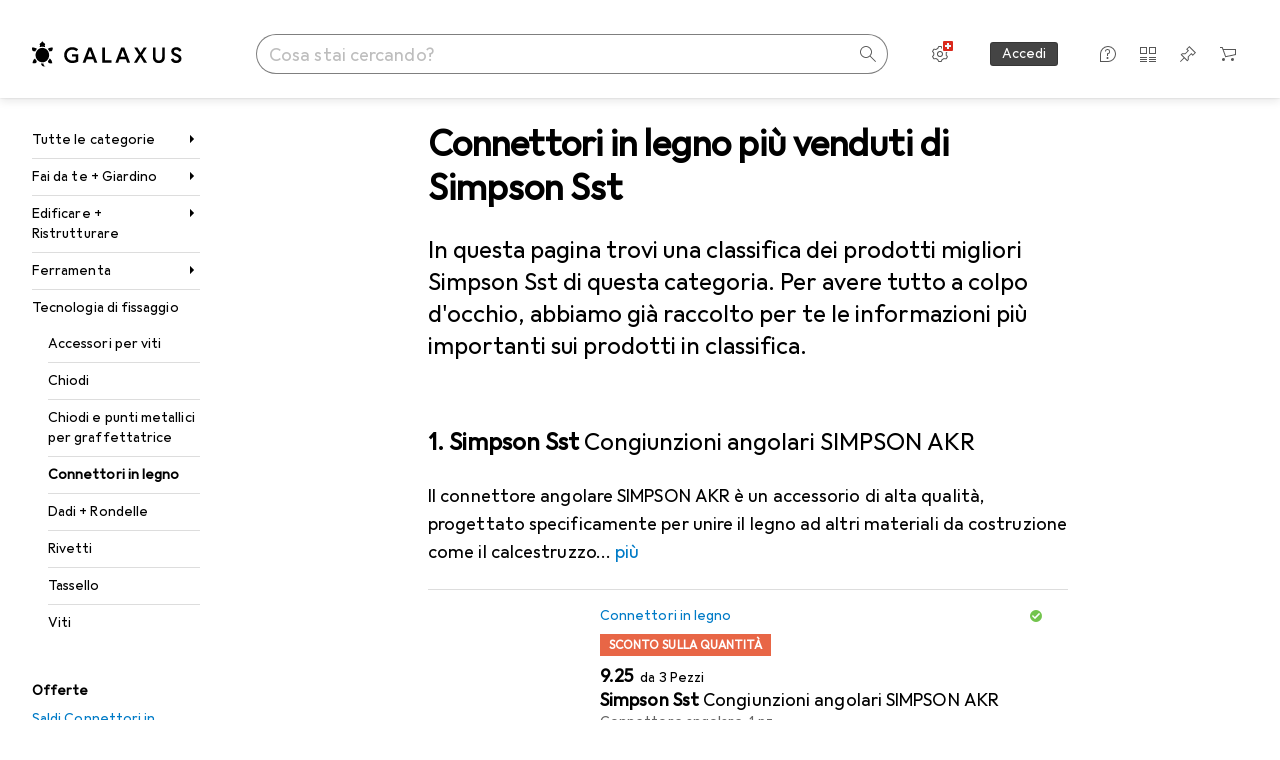

--- FILE ---
content_type: text/html; charset=utf-8
request_url: https://www.galaxus.ch/it/s4/producttype/toplist/brand/connettori-in-legno-2927/simpson-sst-62083
body_size: 49265
content:
<!DOCTYPE html><html class="galaxus light-mode" lang="it"><head><meta charSet="utf-8" data-next-head=""/><meta name="viewport" content="width=device-width, interactive-widget=resizes-content" data-next-head=""/><meta name="robots" content="index, follow" data-next-head=""/><link rel="alternate" href="https://www.galaxus.ch/de/s4/producttype/toplist/brand/holzverbinder-2927/simpson-sst-62083" hrefLang="de-CH" data-next-head=""/><link rel="alternate" href="https://www.galaxus.ch/it/s4/producttype/toplist/brand/connettori-in-legno-2927/simpson-sst-62083" hrefLang="it-CH" data-next-head=""/><link rel="alternate" href="https://www.galaxus.ch/fr/s4/producttype/toplist/brand/connecteurs-en-bois-2927/simpson-sst-62083" hrefLang="fr-CH" data-next-head=""/><link rel="alternate" href="https://www.galaxus.ch/en/s4/producttype/toplist/brand/wood-connectors-2927/simpson-sst-62083" hrefLang="en-CH" data-next-head=""/><meta property="og:url" content="https://www.galaxus.ch/it/s4/producttype/toplist/brand/connettori-in-legno-2927/simpson-sst-62083" data-next-head=""/><meta property="og:title" content="I migliori Connettori in legno Simpson Sst per il 2026 su Galaxus" data-next-head=""/><meta property="og:description" content="Scopri i migliori Connettori in legno Simpson Sst per il 2026 su Galaxus ✔ Consigli degli esperti ✔ Consegna veloce ✔ Community attiva" data-next-head=""/><meta property="og:site_name" content="Galaxus" data-next-head=""/><meta property="og:image" content="https://www.galaxus.ch/static/images/galaxus/pwa/mstile-310x150.png" data-next-head=""/><meta property="og:type" content="og:website" data-next-head=""/><meta property="twitter:card" content="summary_large_image" data-next-head=""/><meta property="twitter:title" content="I migliori Connettori in legno Simpson Sst per il 2026 su Galaxus" data-next-head=""/><meta property="twitter:image" content="https://www.galaxus.ch/static/images/galaxus/pwa/mstile-310x150.png" data-next-head=""/><meta property="twitter:description" content="Scopri i migliori Connettori in legno Simpson Sst per il 2026 su Galaxus ✔ Consigli degli esperti ✔ Consegna veloce ✔ Community attiva" data-next-head=""/><meta property="twitter:site" content="@Galaxus_de" data-next-head=""/><title data-next-head="">I migliori Connettori in legno Simpson Sst per il 2026 su Galaxus</title><meta content="Scopri i migliori Connettori in legno Simpson Sst per il 2026 su Galaxus ✔ Consigli degli esperti ✔ Consegna veloce ✔ Community attiva" name="description" data-next-head=""/><link href="https://www.galaxus.ch/it/s4/producttype/toplist/brand/connettori-in-legno-2927/simpson-sst-62083" rel="canonical" data-next-head=""/><meta content="_YBCM7WFf9exvdMJuXNs5rljqZAS8wrufeIWeVB3ohU" name="google-site-verification"/><meta content="Wn05moJ_2g0lCXC1d5EdzTnhPQZzO5iHwDlzUdMSlcQ" name="google-site-verification"/><meta content="3i9c4gDpujmw0rqUDEiJ8Jc7zldVmXBBdtJ689paHdc" name="google-site-verification"/><meta content="B1Qxkm2N2ZRYYPQzLJw1iBzjnaTh_uOYQGuQDjC8i9w" name="google-site-verification"/><meta content="981DFE52913CC5503987B1DB130906D4" name="msvalidate.01"/><meta content="64f73c3385437c96437a02185a04818c" name="p:domain_verify"/><link rel="apple-touch-icon" sizes="180x180" href="https://static03.galaxus.com/static/images/galaxus/pwa/apple-touch-icon.png"/><link rel="icon" type="image/png" href="https://static03.galaxus.com/static/images/galaxus/pwa/favicon-32x32.png" sizes="32x32"/><link rel="icon" type="image/png" href="https://static03.galaxus.com/static/images/galaxus/pwa/android-chrome-192x192.png" sizes="192x192"/><link rel="icon" type="image/png" href="https://static03.galaxus.com/static/images/galaxus/pwa/favicon-16x16.png" sizes="16x16"/><link href="/static/meta/manifest_galaxus.json" rel="manifest"/><link rel="mask-icon" href="https://static03.galaxus.com/static/images/galaxus/pwa/safari-pinned-tab.svg" color="#333333"/><link href="https://static03.galaxus.com/static/images/galaxus/favicon.ico" rel="shortcut icon" type="image/x-icon"/><meta name="msapplication-TileColor" content="#000000"/><meta name="theme-color" content="#ffffff" media="(prefers-color-scheme: light)"/><meta name="theme-color" content="#1f1f1f" media="(prefers-color-scheme: dark)"/><meta content="/static/meta/msconfig_galaxus.xml" name="msapplication-config"/><meta http-equiv="delegate-ch" content="sec-ch-ua https://ud.galaxus.ch; sec-ch-ua-full-version-list https://ud.galaxus.ch; sec-ch-ua-full-version https://ud.galaxus.ch; sec-ch-ua-mobile https://ud.galaxus.ch; sec-ch-ua-platform https://ud.galaxus.ch; sec-ch-ua-platform-version https://ud.galaxus.ch; sec-ch-ua-arch https://ud.galaxus.ch; sec-ch-ua-bitness https://ud.galaxus.ch; sec-ch-ua-model https://ud.galaxus.ch; sec-ch-ua-wow64 https://ud.galaxus.ch"/><meta name="mobile-web-app-capable" content="yes"/><meta name="apple-mobile-web-app-status-bar-style" content="black"/><meta name="format-detection" content="telephone=no"/><link href="/static/meta/opensearch_galaxus_ch.xml" rel="search" title="DigitecGalaxus Search" type="application/opensearchdescription+xml"/><link rel="preload" href="https://static03.galaxus.com/_next/static/css/3d7472403bb3064d.css" as="style" crossorigin="anonymous"/><link rel="preload" href="https://static03.galaxus.com/_next/static/css/c93ddd7cc9319bd1.css" as="style" crossorigin="anonymous"/><link rel="preload" href="https://static03.galaxus.com/_next/static/css/c6d944265127be8b.css" as="style" crossorigin="anonymous"/><link rel="preload" href="https://static03.galaxus.com/_next/static/css/320636693c287096.css" as="style" crossorigin="anonymous"/><script type="application/ld+json" data-next-head="">{"@context":"https://schema.org","@type":"BreadcrumbList","itemListElement":[{"@type":"ListItem","position":1,"name":"Fai da te + Giardino","item":"https://www.galaxus.ch/it/s4/sector/fai-da-te-giardino-4"},{"@type":"ListItem","position":2,"name":"Edificare + Ristrutturare","item":"https://www.galaxus.ch/it/s4/tag/edificare-ristrutturare-1290"},{"@type":"ListItem","position":3,"name":"Ferramenta","item":"https://www.galaxus.ch/it/s4/tag/ferramenta-430"},{"@type":"ListItem","position":4,"name":"Tecnologia di fissaggio","item":"https://www.galaxus.ch/it/s4/tag/tecnologia-di-fissaggio-1032"},{"@type":"ListItem","position":5,"name":"Connettori in legno","item":"https://www.galaxus.ch/it/s4/producttype/connettori-in-legno-2927"}]}</script><script type="application/ld+json" data-next-head="">{"@context":"https://schema.org","@type":"ItemList","itemListElement":[{"@type":"ListItem","position":1,"item":{"@type":"Product","name":"Simpson Sst Congiunzioni angolari SIMPSON AKR","url":"https://www.galaxus.ch/it/s4/product/simpson-sst-congiunzioni-angolari-simpson-akr-connettore-angolare-1-pz-connettori-in-legno-16592485","image":["https://www.galaxus.ch/im/productimages/8/3/2/8/3/0/1/7/5/8/4/7/8/6/2/8/8/4/1/913e0d4b-33fb-4eff-92ed-bd62cc3b842e.jpg","https://www.galaxus.ch/im/productimages/1/4/4/4/7/0/4/1/4/2/4/3/5/3/4/6/7/2/6/fed4de47-dd95-40c1-af9d-9e3368d99e46.jpg","https://www.galaxus.ch/im/productimages/1/0/3/7/8/3/3/5/0/6/0/2/4/0/8/0/7/3/008dace8-5ca5-4e4f-bd49-16efd2c7c6ea.jpg","https://www.galaxus.ch/im/productimages/5/2/6/1/5/0/6/7/4/4/3/1/8/0/7/3/4/0/7/019bf430-65ec-76f0-abc7-60abd4021bcd","https://www.galaxus.ch/im/productimages/4/8/6/5/6/5/2/2/86.873.03-24z_20210906170001_x.jpg","https://www.galaxus.ch/im/productimages/8/5/6/1/1/4/6/3/4/8/9/5/2/8/1/9/7/2/9/019bf450-2daf-70f3-85c9-a03c20fa727f","https://www.galaxus.ch/im/productimages/1/2/0/6/2/7/7/9/5/2/3/3/7/7/7/4/7/5/8/019bf450-2dc4-7895-9c55-b93c751308e4"],"offers":{"@type":"Offer","price":10.1,"priceCurrency":"CHF"},"aggregateRating":{"@type":"AggregateRating","ratingValue":5,"reviewCount":1}}},{"@type":"ListItem","position":2,"item":{"@type":"Product","name":"Simpson Sst Connettore terminale del fascio","url":"https://www.galaxus.ch/it/s4/product/simpson-sst-connettore-terminale-del-fascio-connettori-log-1-pz-connettori-in-legno-15288314","image":["https://www.galaxus.ch/im/productimages/3/5/1/3/9/6/5/4/6/9/2/6/8/8/8/2/2/8/2/019a4fc4-1ecc-792f-b2bb-4ea7efa45b7f","https://www.galaxus.ch/im/productimages/6/4/5/2/2/7/6/0/4/9/6/5/1/0/3/3/1/3/2/019a4fc4-1f04-7d4f-87bb-4695cac3a511"],"offers":{"@type":"Offer","price":23.1,"priceCurrency":"CHF"}}},{"@type":"ListItem","position":3,"item":{"@type":"Product","name":"Simpson Sst trave","url":"https://www.galaxus.ch/it/s4/product/simpson-sst-trave-1-pz-connettori-in-legno-10879818","image":["https://www.galaxus.ch/im/productimages/7/7/2/9/8/0/9/7/6/4/8/3/8/6/6/5/5/1/9/019bf44e-1165-72ae-8b2a-a5cc55fd6b77","https://www.galaxus.ch/im/productimages/6/2/8/0/2/1/6/8/6/2/5/6/9/3/5/2/1/0/5/019bf448-a0da-7bd6-8bcb-fd37edf60b66","https://www.galaxus.ch/im/productimages/8/6/5/8/6/0/1/6/5/4/4/9/1/5/0/8/2/0/0/019bf448-9f3e-7d29-88de-b34b3c9f6572","https://www.galaxus.ch/im/productimages/8/5/0/8/6/8/7/4/6/5/6/5/6/3/7/7/4/9/8/ca46359f-5016-44a5-ae9e-307fbd8c1186_cropped.jpg","https://www.galaxus.ch/im/productimages/8/2/0/0/0/7/3/3/6/9/5/7/1/7/0/7/1/9/4/1fb171a7-7b00-4364-854c-7fac135a8e9c.jpg","https://www.galaxus.ch/im/productimages/7/9/6/5/1/2/8/4/1/7/5/1/0/1/4/8/4/1/3/0198f3fb-c12d-771f-802d-127beb8dc43c","https://www.galaxus.ch/im/productimages/8/6/1/8/3/4/4/3/3/9/1/9/9/4/7/2/6/6/6/2625664a-f206-48ff-a9f8-11a71d3b8d94_cropped.jpg","https://www.galaxus.ch/im/productimages/2/0/9/0/8/0/1/5/86.864.01-05zx_2013120211_x.jpg","https://www.galaxus.ch/im/productimages/8/5/6/1/1/4/6/3/4/8/9/5/2/8/1/9/7/2/9/019bf450-2daf-70f3-85c9-a03c20fa727f","https://www.galaxus.ch/im/productimages/1/2/0/6/2/7/7/9/5/2/3/3/7/7/7/4/7/5/8/019bf450-2dc4-7895-9c55-b93c751308e4"],"offers":{"@type":"Offer","price":16.1,"priceCurrency":"CHF"}}},{"@type":"ListItem","position":4,"item":{"@type":"Product","name":"Simpson Sst Supporti per travi SIMPSON BSNN","url":"https://www.galaxus.ch/it/s4/product/simpson-sst-supporti-per-travi-simpson-bsnn-travetto-appendiabiti-1-pz-connettori-in-legno-17734082","image":["https://www.galaxus.ch/im/productimages/2/5/9/6/4/0/6/9/1/9/4/1/9/5/7/0/3/3/7/8b4de5b0-ece1-42a5-93eb-000a8af7e7eb.jpg","https://www.galaxus.ch/im/productimages/2/4/3/6/0/8/0/9/6/1/1/8/1/6/0/4/6/0/3/0198f3fa-4e8b-75bf-a3be-303f26286328","https://www.galaxus.ch/im/productimages/7/4/9/1/6/8/3/1/8/7/6/4/4/7/5/9/4/2/6/0198f3fa-4e8b-7f0c-995b-3227ad859412","https://www.galaxus.ch/im/productimages/2/4/3/8/3/7/8/1/4/2/3/5/5/1/8/4/2/8/3/019bf452-af80-7179-b189-1aadada5f912","https://www.galaxus.ch/im/productimages/4/4/3/0/0/2/2/3/6/2/9/0/4/7/1/5/5/3/1/10f31e7e-8f5c-4db6-a1a0-bc1518778240.jpg","https://www.galaxus.ch/im/productimages/8/5/6/1/1/4/6/3/4/8/9/5/2/8/1/9/7/2/9/019bf450-2daf-70f3-85c9-a03c20fa727f","https://www.galaxus.ch/im/productimages/1/2/0/6/2/7/7/9/5/2/3/3/7/7/7/4/7/5/8/019bf450-2dc4-7895-9c55-b93c751308e4"],"offers":{"@type":"Offer","price":10.7,"priceCurrency":"CHF"}}},{"@type":"ListItem","position":5,"item":{"@type":"Product","name":"Simpson Sst Congiunzioni angolari SIMPSON BNV33","url":"https://www.galaxus.ch/it/s4/product/simpson-sst-congiunzioni-angolari-simpson-bnv33-connettore-angolare-1-pz-connettori-in-legno-16600682","image":["https://www.galaxus.ch/im/productimages/4/9/1/7/2/7/4/4/9/5/2/7/3/4/8/2/2/2/2/0eeb7d2e-a8a3-46e6-8310-d2a75c324d6d.jpg","https://www.galaxus.ch/im/productimages/8/5/3/2/7/9/5/8/0/7/1/3/1/0/2/6/5/5/6/cfabae11-3f94-456e-9bf6-96902c759a97.jpg","https://www.galaxus.ch/im/productimages/4/3/5/6/4/2/4/8/6/5/0/8/7/5/6/6/0/3/019bf434-cde9-701b-8c60-d0aa9052af9f","https://www.galaxus.ch/im/productimages/8/5/6/1/1/4/6/3/4/8/9/5/2/8/1/9/7/2/9/019bf450-2daf-70f3-85c9-a03c20fa727f","https://www.galaxus.ch/im/productimages/1/2/0/6/2/7/7/9/5/2/3/3/7/7/7/4/7/5/8/019bf450-2dc4-7895-9c55-b93c751308e4"],"offers":{"@type":"Offer","price":7.3,"priceCurrency":"CHF"}}},{"@type":"ListItem","position":6,"item":{"@type":"Product","name":"Simpson Sst Supporti per travi SIMPSON BSD","url":"https://www.galaxus.ch/it/s4/product/simpson-sst-supporti-per-travi-simpson-bsd-travetto-appendiabiti-1-pz-connettori-in-legno-25305916","image":["https://www.galaxus.ch/im/productimages/6/0/2/7/6/9/9/0/5/1/1/6/5/5/7/3/0/7/3/019a4fc4-3cfa-7459-87c2-c92f492703f0","https://www.galaxus.ch/im/productimages/6/8/9/3/0/4/9/6/8/6/5/8/1/7/1/4/9/1/019a4fc4-3d70-78f4-9d65-08071dd49ef6","https://www.galaxus.ch/im/productimages/4/2/0/1/7/9/0/1/7/5/4/0/3/9/4/3/3/4/8/019a4fc4-3f6f-798d-921c-5069a788b368","https://www.galaxus.ch/im/productimages/3/3/3/5/8/5/6/6/0/9/5/8/5/9/8/3/6/5/9/0198f3ff-6d05-7927-bd83-8d9ed0b9e37a","https://www.galaxus.ch/im/productimages/4/0/0/3/9/4/7/4/7/4/3/9/8/1/7/3/2/7/2/1615d5d2-8ccc-453e-af97-2740a877996f_cropped.jpg","https://www.galaxus.ch/im/productimages/7/5/1/2/9/1/3/3/1/8/6/8/0/2/1/7/9/2/5/0199d1c4-536d-7ad3-9fa0-77981fe844bf","https://www.galaxus.ch/im/productimages/1/9/1/3/0/7/0/2/1/3/2/5/5/4/3/9/2/1/01d65242-7c34-4e2c-98e8-6d8c4181b412_cropped.jpg","https://www.galaxus.ch/im/productimages/1/7/0/1/2/9/8/5/7/8/5/4/5/1/1/6/1/5/6/11c11670-86dc-47b7-a356-4de790c31bf2_cropped.jpg","https://www.galaxus.ch/im/productimages/1/8/2/4/9/0/1/9/2/1/0/0/4/7/5/5/1/6/5/019bf42d-147f-7557-95c6-8dfc32731398","https://www.galaxus.ch/im/productimages/1/0/9/4/1/1/4/4/4/2/2/0/0/7/4/5/7/4/019bf488-722b-7dbb-93d3-96260cfb95fc","https://www.galaxus.ch/im/productimages/3/1/2/5/3/8/4/1/5/4/9/1/7/6/0/1/8/5/2/019bf42d-147f-7683-a649-3abacb4d50d0","https://www.galaxus.ch/im/productimages/1/1/5/0/5/7/0/8/7/0/4/8/4/9/9/8/8/8/5/e6a6019d-108e-4f9b-a863-5e4d39e07f4b_cropped.jpg"],"offers":{"@type":"Offer","price":7.3,"priceCurrency":"CHF"}}},{"@type":"ListItem","position":7,"item":{"@type":"Product","name":"Simpson Sst Winkelverbinder","url":"https://www.galaxus.ch/it/s4/product/simpson-sst-winkelverbinder-connettore-angolare-1-pz-connettori-in-legno-15288809","image":["https://www.galaxus.ch/im/productimages/8/0/4/7/4/6/1/1/0/4/7/5/3/0/5/1/8/3/9/019a4fd7-04f2-71bf-abda-467777289a27","https://www.galaxus.ch/im/productimages/2/8/2/8/1/3/9/5/4/2/7/4/4/0/8/1/8/3/019a4fd7-04f2-7d92-a82c-7dce5c5efca5","https://www.galaxus.ch/im/productimages/2/7/4/8/5/4/0/5/2/7/3/8/5/1/2/2/1/0/0/019a4fd7-0512-7bfc-ac43-307781fc03b7","https://www.galaxus.ch/im/productimages/9/4/6/0/4/2/2/5/3/2/4/9/4/1/1/5/1/3/019a4fd7-06d9-7358-bdec-c2ae16895039","https://www.galaxus.ch/im/productimages/6/3/4/5/8/2/4/2/6/3/0/5/4/7/4/3/4/4/1/019a4fd7-0754-7d78-85b3-428e3081cec4","https://www.galaxus.ch/im/productimages/6/9/5/4/7/5/3/2/8/1/2/6/0/2/1/0/2/0/7/6a9e622e-9626-4f6f-93f0-549f0f30e4bf_cropped.jpg","https://www.galaxus.ch/im/productimages/2/2/8/5/3/2/0/7/2/1/0/2/3/8/7/1/9/7/7/019c0530-a960-70bd-8d70-75ebfeee9310","https://www.galaxus.ch/im/productimages/9/1/9/6/5/2/7/9/5/8/1/2/7/0/9/3/7/3/7/a70c9e78-3e58-410f-a273-ab313feda74f_cropped.jpg","https://www.galaxus.ch/im/productimages/1/7/0/1/2/9/8/5/7/8/5/4/5/1/1/6/1/5/6/11c11670-86dc-47b7-a356-4de790c31bf2_cropped.jpg","https://www.galaxus.ch/im/productimages/1/9/4/3/6/9/5/9/3/6/2/0/6/6/1/5/0/6/9/019bf43d-b7ee-7da3-b181-aa563f28d94b","https://www.galaxus.ch/im/productimages/3/3/7/1/8/7/2/1/9/8/2/5/7/4/5/4/6/0/9/019bf43d-b6e0-7663-aaa8-2c0ad4378e94","https://www.galaxus.ch/im/productimages/7/0/8/7/3/2/0/1/4/9/4/7/6/5/6/9/1/3/2/019bf43d-b850-7918-b22d-5bedbf3eed4c","https://www.galaxus.ch/im/productimages/3/2/5/5/0/8/0/8/8/2/6/1/9/5/5/5/1/6/019bf43d-b892-77f2-afbc-c9a29d8137af","https://www.galaxus.ch/im/productimages/1/1/5/0/5/7/0/8/7/0/4/8/4/9/9/8/8/8/5/e6a6019d-108e-4f9b-a863-5e4d39e07f4b_cropped.jpg"],"offers":{"@type":"Offer","price":7.25,"priceCurrency":"CHF"},"aggregateRating":{"@type":"AggregateRating","ratingValue":5,"reviewCount":2}}},{"@type":"ListItem","position":8,"item":{"@type":"Product","name":"Simpson Sst Connettore Gerber","url":"https://www.galaxus.ch/it/s4/product/simpson-sst-connettore-gerber-1-pz-connettori-in-legno-16600681","image":["https://www.galaxus.ch/im/productimages/9/1/0/0/9/5/6/3/2/3/1/0/1/8/8/9/0/2/1/019bf454-a14b-70e5-9b76-a4d1b9988287","https://www.galaxus.ch/im/productimages/2/7/9/3/1/2/9/5/6/6/1/6/2/8/5/8/6/9/5/019bf454-a1c5-7b98-8e9e-869615626c6a","https://www.galaxus.ch/im/productimages/4/7/6/1/2/3/2/5/0/6/2/2/0/2/6/4/0/8/6/0198f3ff-2d4d-7e63-919c-3fe24a1b21e4","https://www.galaxus.ch/im/productimages/7/1/2/7/9/7/7/9/4/7/0/5/6/8/2/8/1/7/5/23b6a87b-5e26-4c99-a6cc-93acb1b76ab8.jpg","https://www.galaxus.ch/im/productimages/7/6/5/1/6/2/9/8/3/2/2/4/1/6/4/1/1/3/9/d04733c2-7bda-4feb-a68f-ae4643c56c6f_cropped.jpg"],"offers":{"@type":"Offer","price":6.8,"priceCurrency":"CHF"}}},{"@type":"ListItem","position":9,"item":{"@type":"Product","name":"Simpson Sst giunto","url":"https://www.galaxus.ch/it/s4/product/simpson-sst-giunto-connettore-angolare-1-pz-connettori-in-legno-15288297","image":["https://www.galaxus.ch/im/productimages/4/3/5/7/8/4/5/9/8844631s.jpg","https://www.galaxus.ch/im/productimages/8/6/1/1/6/0/6/2/9/2/6/8/0/0/8/7/4/6/6/019c0548-f3aa-776d-b8f6-8cbd9d4ba6a7","https://www.galaxus.ch/im/productimages/5/8/5/1/9/9/8/3/0/8/6/5/5/8/4/5/2/3/114d8a7f-e971-41d3-bf5c-6897731bce70_cropped.jpg","https://www.galaxus.ch/im/productimages/6/0/6/0/7/6/9/6/5/8/2/5/8/4/5/3/2/3/5/89fd8c29-4a0c-4d16-b201-79709a91112d_cropped.jpg","https://www.galaxus.ch/im/productimages/9/0/3/5/6/1/1/7/6/6/8/3/5/0/6/5/1/4/5/82d60c4c-02ca-4447-aea1-3933d6eb54f2_cropped.jpg","https://www.galaxus.ch/im/productimages/1/5/2/3/9/2/9/6/7/4/3/1/5/6/2/5/6/1/3/019c0548-f3aa-74dd-8fcf-7f762af88f0d","https://www.galaxus.ch/im/productimages/1/7/0/1/2/9/8/5/7/8/5/4/5/1/1/6/1/5/6/11c11670-86dc-47b7-a356-4de790c31bf2_cropped.jpg","https://www.galaxus.ch/im/productimages/1/2/5/0/6/8/1/6/6/4/1/7/5/7/8/8/6/4/7/00b3eb6e-73ec-4267-ab33-e9063b120b83_cropped.jpg","https://www.galaxus.ch/im/productimages/5/6/7/5/1/0/0/0/2/9/1/9/7/8/9/5/3/3/0/019a4ff0-6146-7f22-bfab-eb3fa8797001","https://www.galaxus.ch/im/productimages/7/6/6/9/3/3/5/2/1/1/4/5/1/7/1/1/4/2/3/019a4ff0-6146-74d8-866e-3ccc1c287c0a","https://www.galaxus.ch/im/productimages/1/1/5/0/5/7/0/8/7/0/4/8/4/9/9/8/8/8/5/e6a6019d-108e-4f9b-a863-5e4d39e07f4b_cropped.jpg"],"offers":{"@type":"Offer","price":5.3,"priceCurrency":"CHF"}}},{"@type":"ListItem","position":10,"item":{"@type":"Product","name":"Simpson Sst Tasselli a perno","url":"https://www.galaxus.ch/it/s4/product/simpson-sst-tasselli-a-perno-1-pz-connettori-in-legno-15868948","image":["https://www.galaxus.ch/im/productimages/8/3/1/0/0/6/0/7/6/5/8/4/8/6/1/3/7/4/4/0198f3fd-4890-7f0f-95a5-a49d1ff8dc08"],"offers":{"@type":"Offer","price":4,"priceCurrency":"CHF"},"aggregateRating":{"@type":"AggregateRating","ratingValue":5,"reviewCount":1}}}]}</script><script>(function(w,l){w[l] = w[l] || [];w[l].push({'gtm.start':new Date().getTime(),event:'gtm.js'});})(window,'dataLayer');</script><script>window.dataLayer=window.dataLayer||[];function gtag(){window.dataLayer.push(arguments);}gtag('consent','default',{"ad_storage":"granted","analytics_storage":"granted","ad_user_data":"granted","ad_personalization":"granted"});gtag("set", "ads_data_redaction", false);</script><script type="application/ld+json">{"@context":"https://schema.org","@type":"WebSite","name":"Galaxus","url":"https://www.galaxus.ch","potentialAction":{"@type":"SearchAction","target":"https://www.galaxus.ch/search?q={search_term_string}","query-input":"required name=search_term_string"}}</script><script type="application/ld+json">{"@context":"https://schema.org","@type":"Organization","name":"Galaxus","url":"https://www.galaxus.ch","logo":"https://static03.galaxus.com/static/images/galaxus/logo.svg"}</script><style data-name="global">a,abbr,acronym,address,applet,article,aside,audio,b,big,blockquote,body,button,canvas,caption,center,cite,code,dd,del,details,dfn,div,dl,dt,em,embed,fieldset,figcaption,figure,footer,form,h1,h2,h3,h4,h5,h6,header,hgroup,html,i,iframe,img,ins,kbd,label,legend,li,mark,menu,nav,object,ol,output,p,pre,q,ruby,s,samp,section,small,span,strike,strong,sub,summary,sup,table,tbody,td,tfoot,th,thead,time,tr,tt,u,ul,var,video{padding:0;border:0;margin:0;font:inherit;font-feature-settings:"calt" 1;letter-spacing:inherit;vertical-align:baseline}article,aside,details,figcaption,figure,footer,header,hgroup,menu,nav,section{display:block}ul{list-style:none}blockquote,q{quotes:none}blockquote::after,blockquote::before,q::after,q::before{content:none}table{border-collapse:collapse;border-spacing:0}html,body,input,textarea,select{font:var(--ft0);letter-spacing:var(--ls0)}html{box-sizing:border-box;-webkit-font-smoothing:antialiased;scroll-behavior:smooth}body{text-size-adjust:100%;-webkit-text-size-adjust:100%;color:var(--1k779jv);background-color:var(--mnsyke)}@media(hover:none),(pointer:coarse){body{-webkit-tap-highlight-color:transparent}}*,*::after,*::before{box-sizing:inherit;font-synthesis:none}*:focus{outline:0}a:focus-visible,button:focus-visible,[tabindex]:focus-visible{outline:var(--el8vih) solid 2px;outline-offset:4px}dialog{color:unset}hr{width:100%;height:1px;border:0;margin:0;background-color:var(--8tcvzo)}strong,b{font-weight:650}i,em{font-style:normal}small{font:var(--ftb);letter-spacing:var(--ls0)}ol{padding-left:24px}@media(min-width:992px){ol{padding-left:16px}}p{margin-bottom:24px;word-wrap:break-word}sub,sup{vertical-align:baseline;position:relative;top:-0.3em;left:2px}img{display:block;max-width:100%}noscript img{max-height:100%}.galaxus{color-scheme:light;font-feature-settings:"calt" 1}@media(prefers-color-scheme:dark){.galaxus.system-mode{color-scheme:dark}}@media screen{.galaxus.dark-mode{color-scheme:dark}}@font-face{font-family:Galactica;font-style:normal;font-display:swap;src:url("https://static03.galaxus.com/static/fonts/Galactica/galactica-2024-12-19.woff2") format("woff2-variations")}.galaxus{--f:Galactica,Arial,sans-serif;--fc:Monaco,'Lucida Console',monospace;--ls0:.01em;--ls1:0;--ls2:.005em;--ls3:0;--ls4:0;--ls5:0;--ls6:.005em;--ls7:.005em;--ls8:0;--ls9:.01em;--ls10:.01em;--ls11:.005em;--ls12:.01em;--ft0:400 16px/24px var(--f);--ft1:650 28px/36px var(--f);--ft2:400 28px/36px var(--f);--ft3:300 28px/36px var(--f);--ft4:650 24px/32px var(--f);--ft5:400 24px/32px var(--f);--ft6:300 24px/32px var(--f);--ft7:650 20px/28px var(--f);--ft8:400 20px/28px var(--f);--ft9:650 16px/24px var(--f);--fta:650 13px/20px var(--f);--ftb:400 13px/20px var(--f);--ftc:0 0/0 var(--f);--ftd:650 24px/28px var(--f);--fte:650 24px/28px var(--f);--ftf:400 24px/28px var(--f);--ftg:650 16px/20px var(--f);--fth:650 16px/20px var(--f);--fti:400 16px/20px var(--f);--ftj:650 30px/36px var(--f);--ftk:650 24px/36px var(--f);--ftl:400 24px/36px var(--f);--ftm:650 20px/32px var(--f);--ftn:650 18px/28px var(--f);--fto:400 24px/36px var(--f);--ftp:550 24px/36px var(--f);--ftq:400 14px/20px var(--f);--ftr:400 18px/28px var(--f);--fts:400 18px/28px var(--f);--ftt:400 14px/20px var(--f);--ftu:400 16px/24px var(--f);--ftv:400 14px/20px var(--fc);--ft10:400 24px/32px var(--f);--ft11:400 24px/32px var(--f);--ft12:400 20px/28px var(--f);--ft13:400 13px/20px var(--f);--ft14:400 13px/20px var(--f)}@media(min-width:992px){.galaxus{--ls0:.005em;--ls1:.005em;--ls2:0;--ft0:400 14px/20px var(--f);--ft1:650 32px/40px var(--f);--ft2:400 32px/40px var(--f);--ft3:300 32px/40px var(--f);--ft4:650 22px/32px var(--f);--ft5:400 22px/32px var(--f);--ft6:300 22px/32px var(--f);--ft7:650 18px/28px var(--f);--ft8:400 18px/28px var(--f);--ft9:650 14px/20px var(--f);--fta:650 12px/16px var(--f);--ftb:400 12px/16px var(--f);--ftc:300 18px/28px var(--f);--ftd:650 28px/32px var(--f);--fte:650 28px/32px var(--f);--ftf:400 28px/32px var(--f);--ftg:650 18px/24px var(--f);--fth:650 18px/24px var(--f);--fti:400 18px/24px var(--f);--ftj:650 36px/44px var(--f);--ftk:650 24px/32px var(--f);--ftl:400 24px/32px var(--f);--ftm:650 20px/28px var(--f);--ftn:650 18px/28px var(--f);--fto:400 24px/32px var(--f);--ftp:550 24px/32px var(--f);--ftq:400 14px/20px var(--f);--ftr:400 18px/28px var(--f);--fts:400 18px/28px var(--f);--ftt:400 14px/20px var(--f);--ftu:400 16px/24px var(--f);--ftv:400 14px/20px var(--fc);--ft10:400 32px/40px var(--f);--ft11:400 28px/36px var(--f);--ft12:400 22px/28px var(--f);--ft13:400 14px/20px var(--f);--ft14:400 14px/20px var(--f)}}</style><style data-name="color-index">@media (prefers-color-scheme: dark) {.galaxus.system-mode {--10198j9:#000;--10fdxby:#ffffff4d;--10wxayo:#ffc32d;--10zc1sx:linear-gradient(90deg, #1f1f1f00 0%, #1f1f1f 100%);--116ebtm:#565656;--11k4fu6:#ffffff4d;--11uxnuz:#ffffff4d;--11ze9gf:#565656;--12avdrq:#000000b2;--12f6pt6:#ffffff0d;--13gttpa:#bfbfbf;--13lbujv:#72c7f9;--14tq9sz:#ffffff26;--14yw65y:#af79d4;--15w8i5m:#c4a277;--16dqibr:#ffffff1a;--16etj21:#333;--178lrn9:#111;--17id2wm:#ffffff26;--1802cpk:#b384d3;--18bkghk:#bfbfbf;--18mbd5k:#ffffff26;--19bphjt:#fff;--19e0aml:#ffffff4d;--19fm2i7:#666;--19l6crt:0px 0px 2px #000000b2, 0px 4px 8px #0006;--19oac2x:transparent;--19obz6c:#fff;--19pdxr4:#444;--19q34jv:#84d160;--19ybwvn:#ffffffb2;--1b2jklt:#84d160;--1b3ysqz:linear-gradient(90deg, #1f1f1f 0%, #1f1f1f00 100%);--1bsnx6i:#1f1f1f;--1bvinsk:#f67858;--1byzemk:#0000;--1c3enij:0px 0 12px 0 #0009;--1cs21pp:#FFFFFF4D;--1dcp944:#ffc32d;--1e1nam5:#FFC32D;--1e2y184:#48aff0;--1e78k81:#2b2b2b;--1eji9xz:#ffffff1a;--1el3wc5:#bfbfbf;--1epgvlt:#e5e5e5;--1f6nfo1:#ffffff1a;--1fs683b:#ffffff1a;--1gh4fyk:#1f1f1f;--1gy5qv4:#ffffff0d;--1ilz6pk:#ffffff0d;--1iw4c67:#af79d4;--1jcyncc:#ffffff26;--1jenak1:#FFFFFF;--1jjhjrr:#e5e5e5;--1jr24av:#0000;--1k302as:#333;--1kv95zd:#0000000d;--1l0took:#ffffff1a;--1l9wjie:#0000;--1lhh4qw:#73c44d;--1lz7d1k:#ffc32d;--1m2au4v:#ffffff14;--1m7c0iq:#fff;--1mluoex:#ffffff1a;--1n754pp:#333;--1naf775:#e86646;--1nbeg1b:#0000;--1op5af4:#fff;--1p7drkc:0.7;--1pijdqe:#2A2A2A;--1pxi431:#ffffffb2;--1qckhab:#AF79D4;--1qt5jj4:#ffffff26;--1rj4qld:#666;--1rq52fl:#ffffffb2;--1sonjyf:linear-gradient(-90deg, #1f1f1f 16%, #1f1f1f80 50%, #1f1f1f00 100%);--1t3m607:#ffffff4d;--1t3rh8a:#9353b9;--1t3xp4a:#2b2b2b;--1tllhru:#444;--1tzscxq:#f2f2f2;--1v28369:#1f1f1f;--1wkxsro:#e5e5e5;--1xwle07:#e5e5e5;--1y2ihij:#ffffffb2;--1y2sw54:#ffffff1a;--1yu8c1p:#707070;--2biaax:#2a2a2a;--2c9uxh:#333;--3na90j:0px 0px 2px #000000b2, 0px 2px 4px #0006;--3svjg1:#1f1f1f;--3tqlot:#bfbfbf;--4gbqr3:#2a2a2a;--5ojh3z:#9353B9;--5ok7jj:#48aff0;--5rgcsr:#ffffff1a;--5t3te7:#ffffffb2;--7477sm:#2b2b2b;--816hav:#2a2a2a;--8vgz8i:#ffffff4d;--8y34a6:#212121;--9t0wyt:linear-gradient(270deg, #1f1f1f 0%, #0000 100%);--akgbsb:0.94;--bhhn4z:linear-gradient(90deg, #1f1f1f 0%, #0000 100%);--c7eeob:#0000;--csyw65:#ffffffb2;--ct6858:#fff;--czatuv:#f67858;--d27tvg:0px 0px 2px #000000b2, 0px 8px 16px #0006;--dupgx1:#c4a277;--eebixj:#666;--frx560:#ddd;--gowxvt:#af79d4;--gsbz9m:#0000;--hzesyh:#ffffffb2;--jfvl85:#0000000d;--jg28df:#fff;--jixtcb:0px 0px 2px #000000b2, 0px 6px 12px #0006;--jm03sy:#0000000d;--kcefly:#af79d4;--kmu7ha:#565656;--kn0bua:#bfbfbf;--l8tbce:#ffffffb2;--mnsyke:#1f1f1f;--o0tuw4:#0000;--o2azza:rgba(255, 255, 255, 0.94);--q0c0r4:#ff8000;--qoiju5:#ffffff26;--s14uma:#666;--sd4rx5:#2a2a2a;--szez4g:#333;--tzsdr8:#0000;--urbep5:#ffffff4d;--uregg6:#444;--vyp9f0:#ffffff4d;--xeucnu:#666;--xy9czy:#0000000d;--yjx2he:linear-gradient(90deg, #1f1f1f 16%, #1f1f1f80 50%, #1f1f1f00 100%);--ym9vvo:#af79d4;--zet43d:#bfbfbf;--zlz686:rgb(161 161 161);}}.galaxus.dark-mode {--10198j9:#000;--10fdxby:#ffffff4d;--10wxayo:#ffc32d;--10zc1sx:linear-gradient(90deg, #1f1f1f00 0%, #1f1f1f 100%);--116ebtm:#565656;--11k4fu6:#ffffff4d;--11uxnuz:#ffffff4d;--11ze9gf:#565656;--12avdrq:#000000b2;--12f6pt6:#ffffff0d;--13gttpa:#bfbfbf;--13lbujv:#72c7f9;--14tq9sz:#ffffff26;--14yw65y:#af79d4;--15w8i5m:#c4a277;--16dqibr:#ffffff1a;--16etj21:#333;--178lrn9:#111;--17id2wm:#ffffff26;--1802cpk:#b384d3;--18bkghk:#bfbfbf;--18mbd5k:#ffffff26;--19bphjt:#fff;--19e0aml:#ffffff4d;--19fm2i7:#666;--19l6crt:0px 0px 2px #000000b2, 0px 4px 8px #0006;--19oac2x:transparent;--19obz6c:#fff;--19pdxr4:#444;--19q34jv:#84d160;--19ybwvn:#ffffffb2;--1b2jklt:#84d160;--1b3ysqz:linear-gradient(90deg, #1f1f1f 0%, #1f1f1f00 100%);--1bsnx6i:#1f1f1f;--1bvinsk:#f67858;--1byzemk:#0000;--1c3enij:0px 0 12px 0 #0009;--1cs21pp:#FFFFFF4D;--1dcp944:#ffc32d;--1e1nam5:#FFC32D;--1e2y184:#48aff0;--1e78k81:#2b2b2b;--1eji9xz:#ffffff1a;--1el3wc5:#bfbfbf;--1epgvlt:#e5e5e5;--1f6nfo1:#ffffff1a;--1fs683b:#ffffff1a;--1gh4fyk:#1f1f1f;--1gy5qv4:#ffffff0d;--1ilz6pk:#ffffff0d;--1iw4c67:#af79d4;--1jcyncc:#ffffff26;--1jenak1:#FFFFFF;--1jjhjrr:#e5e5e5;--1jr24av:#0000;--1k302as:#333;--1kv95zd:#0000000d;--1l0took:#ffffff1a;--1l9wjie:#0000;--1lhh4qw:#73c44d;--1lz7d1k:#ffc32d;--1m2au4v:#ffffff14;--1m7c0iq:#fff;--1mluoex:#ffffff1a;--1n754pp:#333;--1naf775:#e86646;--1nbeg1b:#0000;--1op5af4:#fff;--1p7drkc:0.7;--1pijdqe:#2A2A2A;--1pxi431:#ffffffb2;--1qckhab:#AF79D4;--1qt5jj4:#ffffff26;--1rj4qld:#666;--1rq52fl:#ffffffb2;--1sonjyf:linear-gradient(-90deg, #1f1f1f 16%, #1f1f1f80 50%, #1f1f1f00 100%);--1t3m607:#ffffff4d;--1t3rh8a:#9353b9;--1t3xp4a:#2b2b2b;--1tllhru:#444;--1tzscxq:#f2f2f2;--1v28369:#1f1f1f;--1wkxsro:#e5e5e5;--1xwle07:#e5e5e5;--1y2ihij:#ffffffb2;--1y2sw54:#ffffff1a;--1yu8c1p:#707070;--2biaax:#2a2a2a;--2c9uxh:#333;--3na90j:0px 0px 2px #000000b2, 0px 2px 4px #0006;--3svjg1:#1f1f1f;--3tqlot:#bfbfbf;--4gbqr3:#2a2a2a;--5ojh3z:#9353B9;--5ok7jj:#48aff0;--5rgcsr:#ffffff1a;--5t3te7:#ffffffb2;--7477sm:#2b2b2b;--816hav:#2a2a2a;--8vgz8i:#ffffff4d;--8y34a6:#212121;--9t0wyt:linear-gradient(270deg, #1f1f1f 0%, #0000 100%);--akgbsb:0.94;--bhhn4z:linear-gradient(90deg, #1f1f1f 0%, #0000 100%);--c7eeob:#0000;--csyw65:#ffffffb2;--ct6858:#fff;--czatuv:#f67858;--d27tvg:0px 0px 2px #000000b2, 0px 8px 16px #0006;--dupgx1:#c4a277;--eebixj:#666;--frx560:#ddd;--gowxvt:#af79d4;--gsbz9m:#0000;--hzesyh:#ffffffb2;--jfvl85:#0000000d;--jg28df:#fff;--jixtcb:0px 0px 2px #000000b2, 0px 6px 12px #0006;--jm03sy:#0000000d;--kcefly:#af79d4;--kmu7ha:#565656;--kn0bua:#bfbfbf;--l8tbce:#ffffffb2;--mnsyke:#1f1f1f;--o0tuw4:#0000;--o2azza:rgba(255, 255, 255, 0.94);--q0c0r4:#ff8000;--qoiju5:#ffffff26;--s14uma:#666;--sd4rx5:#2a2a2a;--szez4g:#333;--tzsdr8:#0000;--urbep5:#ffffff4d;--uregg6:#444;--vyp9f0:#ffffff4d;--xeucnu:#666;--xy9czy:#0000000d;--yjx2he:linear-gradient(90deg, #1f1f1f 16%, #1f1f1f80 50%, #1f1f1f00 100%);--ym9vvo:#af79d4;--zet43d:#bfbfbf;--zlz686:rgb(161 161 161);}.galaxus {--11uswlt:#73c44d;--11xugvy:#b384d3;--125kr1u:#004478;--12illp0:#ffc32d;--136ew04:#c25700;--13igwez:#00000042;--13lrw8k:#72c7f9;--1487xqb:#48aff0;--15pku1g:#84d160;--16bnlea:#000;--18dq9hi:#b384d3;--18l264y:#c94125;--18seuq4:#000000b2;--19r5s0h:#c4a277;--1a8nx8y:#84d160;--1aptxqr:#0000;--1aqyk1g:#84d160;--1b126oq:#00000042;--1c18byc:#666;--1cn9z1m:#c94125;--1e1wfrd:#c94125;--1elv1fq:#007bc7;--1et2qvs:#000000b2;--1fschfn:#000000;--1kiwm3g:#c4a277;--1m0qens:#000;--1q6k8qi:#72c7f9;--1szzp6j:#ffffffb2;--1x3wavf:#9353b9;--1xjazq4:#ffc32d;--2bkez0:#f67858;--2ghp4c:#000000b2;--2qh9il:#ffc32d;--2tqzub:#fff;--37nihi:#f67858;--5dk0l:#b3b3b3;--6bpuh7:#b384d3;--6w2yz3:#e86646;--8wcah8:#72c7f9;--c0n4uk:#e86646;--c81mjn:#565656;--fgk6wf:#ff8000;--fhq0wf:#0000;--fx2ow1:#bfbfbf;--kxr06q:#000;--mkbsy3:#f67858;--nlm8dm:#000;--npe9u0:#73c44d;--r4ugpg:#9353b9;--s6kaa7:#0000001a;--sluo2r:#ffc32d;--ugueyt:#e86646;--v16niv:transparent;--wuc7rf:#565656;--xy1o5e:#f2d13a;--y29x19:#c4a277;--z1wdaa:#ffc32d;--z3kh0c:#EEEEEE;--z94kwh:#b384d3;--zkgeuy:#ffffff4d;--10198j9:#fff;--10fdxby:#b3b3b3;--10wxayo:#eeb524;--10zc1sx:linear-gradient(90deg, #fff0 0%, #fff 100%);--116ebtm:#eee;--11k4fu6:#ddd;--11uxnuz:#00000042;--11ze9gf:#ddd;--12avdrq:#00000080;--12f6pt6:#00000005;--13gttpa:#565656;--13lbujv:#007bc7;--14tq9sz:#ddd;--14yw65y:#565656;--15w8i5m:#8e694a;--16dqibr:#0000001a;--16etj21:#f5f5f5;--178lrn9:#333;--17id2wm:#ffffff1a;--1802cpk:#9353b9;--18bkghk:#000;--18mbd5k:#0000001a;--19bphjt:#b3b3b3;--19e0aml:#0003;--19fm2i7:#b3b3b3;--19l6crt:0px 0px 2px #00000029, 0px 4px 8px #00000014;--19oac2x:#00000008;--19obz6c:#000;--19pdxr4:#eee;--19q34jv:#2b8800;--19ybwvn:#0009;--1b2jklt:#73c44d;--1b3ysqz:linear-gradient(90deg, #fff 0%, #fff0 100%);--1bsnx6i:#F7F7F7;--1bvinsk:#c94125;--1byzemk:#c94125;--1c3enij:0px 0 8px 0 #0003;--1cs21pp:#00000060;--1dcp944:#565656;--1e1nam5:#444;--1e2y184:#004478;--1e78k81:#ddd;--1eji9xz:#0003;--1el3wc5:#666;--1epgvlt:#565656;--1f6nfo1:#eee;--1fs683b:#f5f5f5;--1gh4fyk:#ddd;--1gy5qv4:#f5f5f5;--1ilz6pk:#0000000d;--1iw4c67:#000;--1jcyncc:#0003;--1jenak1:transparent;--1jjhjrr:#ddd;--1jr24av:#48aff0;--1k302as:#eee;--1kv95zd:#0003;--1l0took:#56565657;--1l9wjie:#e86646;--1lhh4qw:#2b8800;--1lz7d1k:#a36b13;--1m2au4v:#00000005;--1m7c0iq:#333;--1mluoex:#00000008;--1n754pp:#ddd;--1naf775:#c94125;--1nbeg1b:#00000008;--1op5af4:#565656;--1p7drkc:0.6;--1pijdqe:#f5f5f5;--1pxi431:#000;--1qckhab:#444444;--1qt5jj4:#f5f5f5;--1rj4qld:#ddd;--1rq52fl:#00000080;--1sonjyf:linear-gradient(-90deg, #fff 16%, #ffffff80 50%, #fff0 100%);--1t3m607:#ffc32d;--1t3rh8a:#000;--1t3xp4a:#fbfbfb;--1tllhru:#ddd;--1tzscxq:#fafafa;--1v28369:#f5f5f5;--1wkxsro:#444;--1xwle07:#000;--1y2ihij:#000000b2;--1y2sw54:#0000000d;--1yu8c1p:#d4d4d4;--2biaax:#f5f5f5;--2c9uxh:#fbfbfb;--3na90j:0px 0px 2px #00000029, 0px 2px 4px #00000014;--3svjg1:#0000;--3tqlot:#b3b3b3;--4gbqr3:#eee;--5ojh3z:#000000;--5ok7jj:#72c7f9;--5rgcsr:#b3b3b3;--5t3te7:#565656;--7477sm:#eee;--816hav:#fff;--8vgz8i:#0000004d;--8y34a6:#444;--9t0wyt:linear-gradient(270deg, #fff 0%, #0000 100%);--akgbsb:1;--bhhn4z:linear-gradient(90deg, #fff 0%, #0000 100%);--c7eeob:#2b8800;--csyw65:#000000de;--ct6858:#F7F7F7;--czatuv:#e86646;--d27tvg:0px 0px 2px #00000029, 0px 8px 16px #00000014;--dupgx1:#b89363;--eebixj:#565656;--frx560:#b3b3b3;--gowxvt:#444;--gsbz9m:#ddd;--hzesyh:#b3b3b3;--jfvl85:#0000;--jg28df:#444;--jixtcb:0px 0px 2px #00000029, 0px 6px 12px #00000014;--jm03sy:#00000008;--kcefly:#ffc32d;--kmu7ha:#b3b3b3;--kn0bua:#444;--l8tbce:#666;--mnsyke:#fff;--o0tuw4:#d9d9d9;--o2azza:rgba(255, 255, 255, 1);--q0c0r4:#c25700;--qoiju5:#eee;--s14uma:#eee;--sd4rx5:#fbfbfb;--szez4g:#fff;--tzsdr8:#007bc7;--urbep5:#0000001a;--uregg6:#fff;--vyp9f0:#0006;--xeucnu:#444;--xy9czy:#00000005;--yjx2he:linear-gradient(90deg, #fff 16%, #ffffff80 50%, #fff0 100%);--ym9vvo:#9353b9;--zet43d:#999;--zlz686:rgb(234 234 234);--11w6zve:var(--10wxayo);--1an6v4v:var(--10198j9);--1ddv6cn:var(--19obz6c);--1e2lz3i:var(--1bvinsk);--1emv98y:var(--1b2jklt);--1hmhgt1:var(--19ybwvn);--1i1y7oh:var(--1e78k81);--1i4jrop:var(--10fdxby);--1i7vhkq:var(--1b2jklt);--1jgx79d:var(--16etj21);--1k779jv:var(--19obz6c);--1kjaa1g:var(--10wxayo);--1lpsrp6:var(--1e78k81);--1mds2u2:var(--19ybwvn);--1me06pr:var(--19pdxr4);--1mydrm8:var(--19fm2i7);--1nouu4:var(--1eji9xz);--1oivmeg:var(--1epgvlt);--1ourvk:var(--19q34jv);--1p6kokw:var(--11k4fu6);--1pcc0qy:var(--1epgvlt);--1pcu1xm:var(--13gttpa);--1pkp66m:var(--16dqibr);--1q3kdbu:var(--19pdxr4);--1r9ee73:var(--19fm2i7);--1rgmdi2:var(--13lbujv);--1rwo1a7:var(--1epgvlt);--1soxc7:var(--18mbd5k);--1t7vhzs:var(--12f6pt6);--1u9ygda:var(--1el3wc5);--1vd89ah:var(--19obz6c);--1xi8fgy:var(--16dqibr);--36dmas:var(--1kv95zd);--411cc2:var(--1k302as);--4hqdzv:var(--19obz6c);--7pw0f9:var(--1y2sw54);--7s8lb5:var(--10fdxby);--8tcvzo:var(--1tllhru);--9tzhrd:var(--1bvinsk);--a3wez2:var(--19obz6c);--bcrr7q:var(--1tllhru);--cp4reo:var(--19ybwvn);--cpxbrn:var(--1k302as);--crif7f:var(--12f6pt6);--dd9sra:var(--19ybwvn);--el8vih:var(--13lbujv);--ezs0k9:var(--16dqibr);--feqtyv:var(--15w8i5m);--fwcwr2:var(--1rj4qld);--gibher:var(--11k4fu6);--go7ibp:var(--1jcyncc);--gp2onh:var(--19ybwvn);--gtrwf6:var(--2biaax);--h725xa:var(--3tqlot);--hb9cw6:var(--eebixj);--hplxs6:var(--5rgcsr);--idx9s6:var(--czatuv);--ig2z62:var(--19fm2i7);--j7a0i8:var(--1fs683b);--jbj478:var(--1epgvlt);--jfj8r7:var(--1t3rh8a);--ju5yqa:var(--19obz6c);--k9sr1x:var(--1epgvlt);--kauol6:var(--13gttpa);--krrwn4:var(--1gy5qv4);--l312ps:var(--1bvinsk);--l3p4nm:var(--13gttpa);--lqnzoy:var(--19q34jv);--n58p75:var(--1tllhru);--orpcq:var(--19q34jv);--owtcz:var(--gowxvt);--q6oupi:var(--14yw65y);--qjzfbd:var(--1f6nfo1);--r60rxs:var(--16dqibr);--t93p7n:var(--19obz6c);--tjy90m:var(--1iw4c67);--uiomd2:var(--19pdxr4);--v8dujx:var(--1bvinsk);--vek2ri:var(--1b2jklt);--wdchxm:var(--1wkxsro);--wi90k:var(--14tq9sz);--ww50yn:var(--19obz6c);--x1pr6s:var(--19q34jv);--x8g5j4:var(--1802cpk);--y3r8ek:var(--19pdxr4);--zel1lv:var(--16etj21);--zgi6zl:var(--11uxnuz);}</style><link rel="stylesheet" href="https://static03.galaxus.com/_next/static/css/3d7472403bb3064d.css" crossorigin="anonymous" data-n-g=""/><link rel="stylesheet" href="https://static03.galaxus.com/_next/static/css/c93ddd7cc9319bd1.css" crossorigin="anonymous" data-n-p=""/><link rel="stylesheet" href="https://static03.galaxus.com/_next/static/css/c6d944265127be8b.css" crossorigin="anonymous" data-n-p=""/><link rel="stylesheet" href="https://static03.galaxus.com/_next/static/css/320636693c287096.css" crossorigin="anonymous" data-n-p=""/><noscript data-n-css=""></noscript><script defer="" crossorigin="anonymous" noModule="" src="https://static03.galaxus.com/_next/static/chunks/polyfills-42372ed130431b0a.js"></script><script src="https://static03.galaxus.com/_next/static/chunks/webpack-ec330b1154212e86.js" defer="" crossorigin="anonymous"></script><script src="https://static03.galaxus.com/_next/static/chunks/framework-4bf055687a29c8de.js" defer="" crossorigin="anonymous"></script><script src="https://static03.galaxus.com/_next/static/chunks/main-7f6cb52910ea8035.js" defer="" crossorigin="anonymous"></script><script src="https://static03.galaxus.com/_next/static/chunks/pages/_app-01f472268ee41626.js" defer="" crossorigin="anonymous"></script><script src="https://static03.galaxus.com/_next/static/chunks/20148-43c1c2313605f15a.js" defer="" crossorigin="anonymous"></script><script src="https://static03.galaxus.com/_next/static/chunks/1909-1888982ba8451778.js" defer="" crossorigin="anonymous"></script><script src="https://static03.galaxus.com/_next/static/chunks/21358-30b5ba8a760a7e90.js" defer="" crossorigin="anonymous"></script><script src="https://static03.galaxus.com/_next/static/chunks/49465-7a97d15b6fec0577.js" defer="" crossorigin="anonymous"></script><script src="https://static03.galaxus.com/_next/static/chunks/27865-a64f9b865df39c10.js" defer="" crossorigin="anonymous"></script><script src="https://static03.galaxus.com/_next/static/chunks/60050-dcd9a664e660c75e.js" defer="" crossorigin="anonymous"></script><script src="https://static03.galaxus.com/_next/static/chunks/76357-d43718db0bc3b231.js" defer="" crossorigin="anonymous"></script><script src="https://static03.galaxus.com/_next/static/chunks/63614-48433f2ebb789e6b.js" defer="" crossorigin="anonymous"></script><script src="https://static03.galaxus.com/_next/static/chunks/88117-a2979d9676811c2d.js" defer="" crossorigin="anonymous"></script><script src="https://static03.galaxus.com/_next/static/chunks/94005-eb0fce856b2af454.js" defer="" crossorigin="anonymous"></script><script src="https://static03.galaxus.com/_next/static/chunks/55354-6f5ce59d57a028e6.js" defer="" crossorigin="anonymous"></script><script src="https://static03.galaxus.com/_next/static/chunks/31406-58144899c0992bba.js" defer="" crossorigin="anonymous"></script><script src="https://static03.galaxus.com/_next/static/chunks/10812-f7acbfeafc290bf2.js" defer="" crossorigin="anonymous"></script><script src="https://static03.galaxus.com/_next/static/chunks/58717-638c596d950c9be8.js" defer="" crossorigin="anonymous"></script><script src="https://static03.galaxus.com/_next/static/chunks/35510-1e3f4204b10e0196.js" defer="" crossorigin="anonymous"></script><script src="https://static03.galaxus.com/_next/static/chunks/87612-a77ae7d45f38ce9a.js" defer="" crossorigin="anonymous"></script><script src="https://static03.galaxus.com/_next/static/chunks/11065-9fbed8b562302aed.js" defer="" crossorigin="anonymous"></script><script src="https://static03.galaxus.com/_next/static/chunks/95318-fd6e6fabfedc7f90.js" defer="" crossorigin="anonymous"></script><script src="https://static03.galaxus.com/_next/static/chunks/52721-19ea0ae4c0a7b5a7.js" defer="" crossorigin="anonymous"></script><script src="https://static03.galaxus.com/_next/static/chunks/87456-b71b0815a5680f45.js" defer="" crossorigin="anonymous"></script><script src="https://static03.galaxus.com/_next/static/chunks/13532-3deb22418413d169.js" defer="" crossorigin="anonymous"></script><script src="https://static03.galaxus.com/_next/static/chunks/16678-b65292616cf81e0a.js" defer="" crossorigin="anonymous"></script><script src="https://static03.galaxus.com/_next/static/chunks/77794-f352d1235b62684c.js" defer="" crossorigin="anonymous"></script><script src="https://static03.galaxus.com/_next/static/chunks/4091-38c5c0e2bc6a8b21.js" defer="" crossorigin="anonymous"></script><script src="https://static03.galaxus.com/_next/static/chunks/39668-0c47868a956fd773.js" defer="" crossorigin="anonymous"></script><script src="https://static03.galaxus.com/_next/static/chunks/86690-a60c9db5930c6c51.js" defer="" crossorigin="anonymous"></script><script src="https://static03.galaxus.com/_next/static/chunks/78253-704ceca1e99d9b5d.js" defer="" crossorigin="anonymous"></script><script src="https://static03.galaxus.com/_next/static/chunks/83033-f5acd749448fe8e8.js" defer="" crossorigin="anonymous"></script><script src="https://static03.galaxus.com/_next/static/chunks/pages/producttype/toplist/brand/%5BtitleAndProductTypeId%5D/%5BbrandAndBrandId%5D-858d36568edbe707.js" defer="" crossorigin="anonymous"></script><script src="https://static03.galaxus.com/_next/static/04F0dQfz6tpp2KQPfXE67/_buildManifest.js" defer="" crossorigin="anonymous"></script><script src="https://static03.galaxus.com/_next/static/04F0dQfz6tpp2KQPfXE67/_ssgManifest.js" defer="" crossorigin="anonymous"></script></head><body><svg id="svgDefinitionsSSR" style="position:absolute;height:0"><clipPath id="stars" width="68" height="12"><path d="M8.65,7.14,12,4.35,8,4.06a.24.24,0,0,1-.2-.14L6,0,4.18,3.92a.24.24,0,0,1-.2.14L0,4.35,3.35,7.14a.22.22,0,0,1,.08.25L2.31,11.25,5.87,9a.24.24,0,0,1,.26,0l3.56,2.26L8.57,7.39A.26.26,0,0,1,8.65,7.14Zm14,0L26,4.35l-4-.29a.24.24,0,0,1-.2-.14L20,0,18.18,3.92a.24.24,0,0,1-.2.14l-4,.29,3.35,2.79a.22.22,0,0,1,.08.25l-1.12,3.86L19.87,9a.24.24,0,0,1,.26,0l3.56,2.26L22.57,7.39A.26.26,0,0,1,22.65,7.14Zm14,0L40,4.35l-4-.29a.24.24,0,0,1-.2-.14L34,0,32.18,3.92a.24.24,0,0,1-.2.14l-4,.29,3.35,2.79a.22.22,0,0,1,.08.25l-1.12,3.86L33.87,9a.24.24,0,0,1,.26,0l3.56,2.26L36.57,7.39A.26.26,0,0,1,36.65,7.14Zm14,0L54,4.35l-4-.29a.24.24,0,0,1-.2-.14L48,0,46.18,3.92a.24.24,0,0,1-.2.14l-4,.29,3.35,2.79a.22.22,0,0,1,.08.25l-1.12,3.86L47.87,9a.24.24,0,0,1,.26,0l3.56,2.26L50.57,7.39A.26.26,0,0,1,50.65,7.14Zm14,0L68,4.35l-4-.29a.24.24,0,0,1-.2-.14L62,0,60.18,3.92a.24.24,0,0,1-.2.14l-4,.29,3.35,2.79a.22.22,0,0,1,.08.25l-1.12,3.86L61.87,9a.24.24,0,0,1,.26,0l3.56,2.26L64.57,7.39A.26.26,0,0,1,64.65,7.14Z"></path></clipPath></svg><div id="__next"><div class="yPA3Cr9"><div class="yPA3Cr91"></div></div><div role="presentation" id="scrollbar-measure" class="yx2bhsj"><div class="yx2bhsj1"></div></div><!--$--><!--$--><!--/$--><!--/$--><div class="yn9Sjfb1"><nav aria-label="Salta i link" class="yA1ZGvP" id="skipNavigation"><h2 class="yAa8UXh">Salta la navigazione dei link</h2><a tabindex="0" class="yA1ZGvP1 yRfMIL6 yRfMIL66" href="#pageContent">Vai al contenuto principale</a><a class="yA1ZGvP1 ygfraCR4 yRfMIL6 yRfMIL66" href="#mainNavigation">Vai alla navigazione</a><a class="yA1ZGvP1 yRfMIL6 yRfMIL66" href="#pageFooter">Passa al piè di pagina</a></nav><div id="pageHead" class="yyzDK7O"><header class="yyzDK7O3"><div class="yyzDK7O8"><div class="yyzDK7O7 yUjw3sV"><div class="yUjw3sV1 yUjw3sV2"></div></div></div><div id="logo" class="yyzDK7OB yyzDK7OC"><a aria-label="Go to homepage" class="yL6QRMe" href="/it"><svg fill="none" viewBox="0 0 65 80" width="65" height="65" class="yIUM0yP1 yELSOsz"><title>Galaxus</title><path fill="#000" fill-rule="evenodd" d="M23.889 16.319c-.142.425-.029.596.187.92.144.215.333.499.522.972h.237c2.365-.71 4.73-1.183 7.331-1.183s4.967.473 7.332 1.183h.237c.186-.467.373-.787.516-1.031.22-.375.336-.575.193-.861-.095-.473-.265-.946-.435-1.42-.255-.709-.51-1.418-.51-2.128 0-.591.295-1.419.59-2.247.296-.827.592-1.655.592-2.246 0-.586-1.269-1.534-2.572-2.508-.802-.6-1.618-1.209-2.158-1.75-.53-.53-1.061-1.225-1.567-1.889C33.537 1.021 32.76 0 32.166 0h-.236c-.7 0-1.399.91-2.196 1.947-.55.716-1.148 1.494-1.825 2.074-.54.54-1.356 1.15-2.158 1.75-1.303.973-2.572 1.921-2.572 2.507 0 .425.24 1.089.502 1.82.322.896.68 1.892.68 2.673.339.845.073 1.69-.192 2.534-.106.338-.213.676-.28 1.014M4.969 31.455c1.892 0 3.547.237 4.73.946 1.419-3.311 3.31-6.149 5.912-8.514C10.408 19.393 1.421 18.92.475 19.63s-.946 11.825 4.493 11.825m49.902.946c-1.42-3.311-3.548-6.149-5.913-8.514 5.203-4.494 14.19-4.967 15.137-4.257.946.71.946 12.062-4.494 11.825-1.892 0-3.311.237-4.73.946m-.946 11.589c0-3.548-.71-6.859-1.892-9.933-1.183-2.838-3.075-5.44-5.203-7.569-3.548-3.547-8.041-5.44-12.771-5.912h-3.311c-4.73.473-9.224 2.365-12.772 5.912-2.128 2.129-4.02 4.73-5.203 7.569-1.419 3.074-1.892 6.385-1.892 9.933 0 3.31.71 6.385 1.892 9.46 1.183 2.601 2.602 4.967 4.494 7.095 3.074 3.311 7.095 5.676 11.352 6.622 1.182.237 2.602.473 3.784.473h1.656c5.203-.473 10.17-2.838 13.717-6.858 1.892-2.129 3.31-4.494 4.493-7.095.946-3.312 1.656-6.623 1.656-9.697m1.182 10.879c-1.182 3.075-3.074 5.913-5.44 8.278.237.71.474 1.892.71 3.074.473 5.203 11.825 4.494 12.298 3.548.71-.946-.709-11.352-7.568-14.9M32.403 70.715c1.183 0 2.365 0 3.547-.237-.236 4.257.947 8.041 5.204 8.515h.473c-1.892.709-3.784 1.182-5.677.946-4.493-.71-7.804-4.967-7.804-9.697 1.419.236 2.838.473 4.257.473M13.956 66.22c-.473 5.44-11.59 4.494-12.062 3.311-.473-.946.71-11.115 7.332-14.663 1.419 3.075 3.074 5.913 5.44 8.278-.237.71-.474 1.655-.71 3.074" clip-rule="evenodd"></path></svg><svg fill="none" viewBox="0 0 65 80" width="65" height="65" class="yIUM0yP2 yELSOsz"><title>Galaxus</title><path fill="#fff" fill-rule="evenodd" d="M23.889 16.319c-.142.425-.029.596.187.92.144.215.333.499.522.972h.237c2.365-.71 4.73-1.183 7.331-1.183s4.967.473 7.332 1.183h.237c.186-.467.373-.787.516-1.031.22-.375.336-.575.193-.861-.095-.473-.265-.946-.435-1.42-.255-.709-.51-1.418-.51-2.128 0-.591.295-1.419.59-2.247.296-.827.592-1.655.592-2.246 0-.586-1.269-1.534-2.572-2.508-.802-.6-1.618-1.209-2.158-1.75-.53-.53-1.061-1.225-1.567-1.889C33.537 1.021 32.76 0 32.166 0h-.236c-.7 0-1.399.91-2.196 1.947-.55.716-1.148 1.494-1.825 2.074-.54.54-1.356 1.15-2.158 1.75-1.303.973-2.572 1.921-2.572 2.507 0 .425.24 1.089.502 1.82.322.896.68 1.892.68 2.673.339.845.073 1.69-.192 2.534-.106.338-.213.676-.28 1.014M4.969 31.455c1.892 0 3.547.237 4.73.946 1.419-3.311 3.31-6.149 5.912-8.514C10.408 19.393 1.421 18.92.475 19.63s-.946 11.825 4.493 11.825m49.902.946c-1.42-3.311-3.548-6.149-5.913-8.514 5.203-4.494 14.19-4.967 15.137-4.257.946.71.946 12.062-4.494 11.825-1.892 0-3.311.237-4.73.946m-.946 11.589c0-3.548-.71-6.859-1.892-9.933-1.183-2.838-3.075-5.44-5.203-7.569-3.548-3.547-8.041-5.44-12.771-5.912h-3.311c-4.73.473-9.224 2.365-12.772 5.912-2.128 2.129-4.02 4.73-5.203 7.569-1.419 3.074-1.892 6.385-1.892 9.933 0 3.31.71 6.385 1.892 9.46 1.183 2.601 2.602 4.967 4.494 7.095 3.074 3.311 7.095 5.676 11.352 6.622 1.182.237 2.602.473 3.784.473h1.656c5.203-.473 10.17-2.838 13.717-6.858 1.892-2.129 3.31-4.494 4.493-7.095.946-3.312 1.656-6.623 1.656-9.697m1.182 10.879c-1.182 3.075-3.074 5.913-5.44 8.278.237.71.474 1.892.71 3.074.473 5.203 11.825 4.494 12.298 3.548.71-.946-.709-11.352-7.568-14.9M32.403 70.715c1.183 0 2.365 0 3.547-.237-.236 4.257.947 8.041 5.204 8.515h.473c-1.892.709-3.784 1.182-5.677.946-4.493-.71-7.804-4.967-7.804-9.697 1.419.236 2.838.473 4.257.473M13.956 66.22c-.473 5.44-11.59 4.494-12.062 3.311-.473-.946.71-11.115 7.332-14.663 1.419 3.075 3.074 5.913 5.44 8.278-.237.71-.474 1.655-.71 3.074" clip-rule="evenodd"></path></svg><svg fill="none" viewBox="0 0 597 100" width="597" height="597" class="yIUM0yP4 yELSOsz"><title>Galaxus</title><path fill="#000" fill-rule="evenodd" d="M160.406 76.16c-12.544 0-21.842-9.91-21.842-21.753s9.298-21.756 21.669-21.756c10.436 0 16.228 6.844 16.228 6.844l6.928-7.544s-7.456-9.3-23.156-9.3c-17.983 0-32.371 13.596-32.371 31.756 0 18.156 14.388 31.753 32.544 31.753 14.913 0 23.597-6.58 23.597-6.58V50.547h-24.562v9.824h14.213v13.07s-4.476 2.72-13.248 2.72m40.965 8.949h11.228l5.176-14.123h25.791l5.174 14.123h11.403l-23.421-61.404h-11.93zm29.3-49.21 9.211 25.348h-18.421zm49.286 49.21h36.842V75.107h-26.316V23.705h-10.526zm51.73 0h11.226l5.176-14.123h25.789l5.177 14.123h11.404l-23.423-61.404h-11.93zm29.298-49.21 9.211 25.348h-18.421zm84.69 49.21h12.456l-19.912-31.667 18.949-29.737h-12.02L431.99 45.37l-13.157-21.665h-12.457l18.95 29.56-19.913 31.844h12.018l14.121-23.423zm72.403-23.597c0 8.77-4.472 14.648-13.158 14.648-8.772 0-13.158-5.877-13.158-14.648V23.705h-10.526v39.123c0 13.509 8.686 23.332 23.684 23.332 15.002 0 23.686-9.823 23.686-23.332V23.705h-10.528zm66.176 7.281c0 4.735-4.913 7.367-10.353 7.367-9.033 0-11.577-9.034-11.577-9.034l-9.388 4.21s3.07 14.824 20.965 14.824c13.07 0 21.053-7.369 21.053-17.367 0-11.404-8.157-15.263-17.544-18.95-8.421-3.33-12.542-5.173-12.542-10.087 0-3.858 3.596-7.105 9.559-7.105 8.334 0 11.142 8.246 11.142 8.246l9.297-4.211s-3.683-14.035-20.439-14.035c-13.068 0-20.263 8.072-20.263 17.105 0 10.877 9.211 15.88 18.421 19.21 7.283 2.632 11.669 4.825 11.669 9.827M51.612 12.817c-.42 1.07-.865 2.2-.865 3.04 0 1.012.297 1.896.596 2.787.177.527.354 1.055.472 1.614.099.454-.057.719-.322 1.17-.169.289-.383.654-.604 1.193a4 4 0 0 0-.32-.077 30.52 30.52 0 0 0-18.712.007l-.095.022a3 3 0 0 0-.208.053 8.5 8.5 0 0 0-.603-1.197c-.258-.441-.41-.7-.315-1.148.118-.55.294-1.072.469-1.592.302-.896.601-1.787.601-2.801 0-.847-.446-1.98-.869-3.05-.378-.96-.738-1.87-.738-2.482 0-.794 1.592-1.916 3.246-3.083 1.05-.74 2.126-1.499 2.837-2.203.658-.647 1.306-1.48 1.93-2.283C39.235 1.345 40.282 0 41.173 0h.162c.884.05 1.917 1.371 3.022 2.786.62.792 1.262 1.614 1.913 2.258.71.7 1.781 1.456 2.827 2.194 1.658 1.17 3.254 2.296 3.254 3.09 0 .612-.36 1.526-.738 2.489m-39.169 27.34c1.816-4 4.37-7.566 7.477-10.496C13.19 24.05 1.69 23.6.627 24.303c-1.284.848-1.138 14.872 5.735 14.722 2.327-.055 4.41.392 6.081 1.131m5.639 42.011c-.674 6.544-14.828 5.344-15.534 4.021-.661-1.243.762-13.908 9.578-18.303a33.6 33.6 0 0 0 6.884 10.335c-.442 1.018-.758 2.31-.928 3.947M70.327 67.89a33.6 33.6 0 0 1-6.886 10.334c.442 1.017.76 2.309.927 3.947.673 6.54 15.124 5.628 15.83 4.309.664-1.247-1.025-14.165-9.87-18.59M41.484 87.697c-1.87 0-3.706-.178-5.485-.504-.016 5.925 4.11 11.118 10.035 12.125 2.551.433 4.964-.172 7.163-1.213a1.4 1.4 0 0 0-.341.016c-.126.017-.251.033-.378.01-5.182-.882-6.958-5.438-6.472-10.771-1.48.219-2.987.337-4.523.337m24.284-45.408c-1.556-3.566-3.748-6.706-6.518-9.336-4.461-4.25-9.972-6.753-15.931-7.24a25 25 0 0 0-2.092-.097c-.635 0-1.317.031-2.093.096-5.956.488-11.466 2.991-15.931 7.24-2.763 2.627-4.958 5.767-6.523 9.337a30 30 0 0 0-2.516 12.1c0 4.04.78 7.953 2.318 11.637a29 29 0 0 0 5.568 8.646c3.928 4.195 8.888 6.97 14.346 8.021 1.628.307 3.256.465 4.831.465.565 0 1.181-.023 1.94-.08 6.5-.494 12.618-3.478 17.234-8.406a28.9 28.9 0 0 0 5.57-8.646A30.1 30.1 0 0 0 68.29 54.39c0-4.218-.844-8.288-2.521-12.1m-3.234-12.633c6.728-5.607 18.227-6.054 19.29-5.354 1.288.849 1.142 14.875-5.733 14.724-2.325-.056-4.406.391-6.085 1.13a33.45 33.45 0 0 0-7.472-10.5" clip-rule="evenodd"></path></svg><svg fill="none" viewBox="0 0 597 100" width="597" height="597" class="yIUM0yP5 yELSOsz"><title>Galaxus</title><path fill="#fff" fill-rule="evenodd" d="M160.406 76.16c-12.544 0-21.842-9.91-21.842-21.753s9.298-21.756 21.669-21.756c10.436 0 16.228 6.844 16.228 6.844l6.928-7.544s-7.456-9.3-23.156-9.3c-17.983 0-32.371 13.596-32.371 31.756 0 18.156 14.388 31.753 32.544 31.753 14.913 0 23.597-6.58 23.597-6.58V50.547h-24.562v9.824h14.213v13.07s-4.476 2.72-13.248 2.72m40.965 8.949h11.228l5.176-14.123h25.791l5.174 14.123h11.403l-23.421-61.404h-11.93zm29.3-49.21 9.211 25.348h-18.421zm49.286 49.21h36.842V75.107h-26.316V23.705h-10.526zm51.73 0h11.226l5.176-14.123h25.789l5.177 14.123h11.404l-23.423-61.404h-11.93zm29.298-49.21 9.211 25.348h-18.421zm84.69 49.21h12.456l-19.912-31.667 18.949-29.737h-12.02L431.99 45.37l-13.157-21.665h-12.457l18.95 29.56-19.913 31.844h12.018l14.121-23.423zm72.403-23.597c0 8.77-4.472 14.648-13.158 14.648-8.772 0-13.158-5.877-13.158-14.648V23.705h-10.526v39.123c0 13.509 8.686 23.332 23.684 23.332 15.002 0 23.686-9.823 23.686-23.332V23.705h-10.528zm66.176 7.281c0 4.735-4.913 7.367-10.353 7.367-9.033 0-11.577-9.034-11.577-9.034l-9.388 4.21s3.07 14.824 20.965 14.824c13.07 0 21.053-7.369 21.053-17.367 0-11.404-8.157-15.263-17.544-18.95-8.421-3.33-12.542-5.173-12.542-10.087 0-3.858 3.596-7.105 9.559-7.105 8.334 0 11.142 8.246 11.142 8.246l9.297-4.211s-3.683-14.035-20.439-14.035c-13.068 0-20.263 8.072-20.263 17.105 0 10.877 9.211 15.88 18.421 19.21 7.283 2.632 11.669 4.825 11.669 9.827M51.612 12.817c-.42 1.07-.865 2.2-.865 3.04 0 1.012.297 1.896.596 2.787.177.527.354 1.055.472 1.614.099.454-.057.719-.322 1.17-.169.289-.383.654-.604 1.193a4 4 0 0 0-.32-.077 30.52 30.52 0 0 0-18.712.007l-.095.022a3 3 0 0 0-.208.053 8.5 8.5 0 0 0-.603-1.197c-.258-.441-.41-.7-.315-1.148.118-.55.294-1.072.469-1.592.302-.896.601-1.787.601-2.801 0-.847-.446-1.98-.869-3.05-.378-.96-.738-1.87-.738-2.482 0-.794 1.592-1.916 3.246-3.083 1.05-.74 2.126-1.499 2.837-2.203.658-.647 1.306-1.48 1.93-2.283C39.235 1.345 40.282 0 41.173 0h.162c.884.05 1.917 1.371 3.022 2.786.62.792 1.262 1.614 1.913 2.258.71.7 1.781 1.456 2.827 2.194 1.658 1.17 3.254 2.296 3.254 3.09 0 .612-.36 1.526-.738 2.489m-39.169 27.34c1.816-4 4.37-7.566 7.477-10.496C13.19 24.05 1.69 23.6.627 24.303c-1.284.848-1.138 14.872 5.735 14.722 2.327-.055 4.41.392 6.081 1.131m5.639 42.011c-.674 6.544-14.828 5.344-15.534 4.021-.661-1.243.762-13.908 9.578-18.303a33.6 33.6 0 0 0 6.884 10.335c-.442 1.018-.758 2.31-.928 3.947M70.327 67.89a33.6 33.6 0 0 1-6.886 10.334c.442 1.017.76 2.309.927 3.947.673 6.54 15.124 5.628 15.83 4.309.664-1.247-1.025-14.165-9.87-18.59M41.484 87.697c-1.87 0-3.706-.178-5.485-.504-.016 5.925 4.11 11.118 10.035 12.125 2.551.433 4.964-.172 7.163-1.213a1.4 1.4 0 0 0-.341.016c-.126.017-.251.033-.378.01-5.182-.882-6.958-5.438-6.472-10.771-1.48.219-2.987.337-4.523.337m24.284-45.408c-1.556-3.566-3.748-6.706-6.518-9.336-4.461-4.25-9.972-6.753-15.931-7.24a25 25 0 0 0-2.092-.097c-.635 0-1.317.031-2.093.096-5.956.488-11.466 2.991-15.931 7.24-2.763 2.627-4.958 5.767-6.523 9.337a30 30 0 0 0-2.516 12.1c0 4.04.78 7.953 2.318 11.637a29 29 0 0 0 5.568 8.646c3.928 4.195 8.888 6.97 14.346 8.021 1.628.307 3.256.465 4.831.465.565 0 1.181-.023 1.94-.08 6.5-.494 12.618-3.478 17.234-8.406a28.9 28.9 0 0 0 5.57-8.646A30.1 30.1 0 0 0 68.29 54.39c0-4.218-.844-8.288-2.521-12.1m-3.234-12.633c6.728-5.607 18.227-6.054 19.29-5.354 1.288.849 1.142 14.875-5.733 14.724-2.325-.056-4.406.391-6.085 1.13a33.45 33.45 0 0 0-7.472-10.5" clip-rule="evenodd"></path></svg></a></div><div class="yyzDK7OE yyzDK7OF"><nav aria-describedby="«R2v556bi6»" class="yxUn7N2"><h2 id="«R2v556bi6»" class="yAa8UXh">Categoria Navigazione</h2><button type="button" aria-label="Menu" aria-expanded="false" class="yW04yoB ylLERMS yWvqNWZ yWvqNWZ1 yWvqNWZ6"><svg viewBox="0 0 16 24" class="ya7cwKt2"><g><line x1="0" y1="7" x2="16" y2="7" class="ya7cwKt"></line><line x1="0" y1="12" x2="16" y2="12" class="ya7cwKt"></line><line x1="0" y1="17" x2="16" y2="17" class="ya7cwKt"></line><line x1="8" y1="4" x2="8" y2="20" class="ya7cwKt ya7cwKt1"></line></g></svg>Menu</button></nav><form role="search" data-long-placeholder="Cosa stai cercando?" data-short-placeholder="Cerca" class="yWaa4jE yWaa4jE2" action="/search" method="get"><h2 class="yAa8UXh">Cerca</h2><button type="button" class="yJdyocE ykrXYvt ykrXYvt2 yUjq5DY1" aria-label="Chiudi la ricerca" tabindex="-1"><svg fill="none" viewBox="0 0 16 16" width="16" height="16" class="yELSOsz yELSOsz1"><path fill="#000" fill-rule="evenodd" d="M5.95 3.5 1 8.499l.707.716L5.95 13.5l.707-.714-3.743-3.782H15V7.995H2.914l3.743-3.78z" clip-rule="evenodd"></path></svg></button><input autoComplete="off" type="search" id="q" placeholder="Cosa stai cercando?" class="yWaa4jE4" name="q" value=""/><button type="submit" class="yJdyocE ymMOfZ6 ymMOfZ62 yUjq5DY1" data-expanded="false" aria-label="Invia la ricerca"><svg fill="none" viewBox="0 0 16 16" width="16" height="16" class="yELSOsz yELSOsz1"><path fill="#000" fill-rule="evenodd" d="M6 11c-2.757 0-5-2.243-5-5s2.243-5 5-5 5 2.243 5 5-2.243 5-5 5m10 4.293-5.421-5.421A5.97 5.97 0 0 0 12 6 6 6 0 0 0 0 6a6 6 0 0 0 6 6 5.97 5.97 0 0 0 3.872-1.421L15.293 16z" clip-rule="evenodd"></path></svg></button></form><div id="blur_container" class="yeeVdDc yeeVdDc2"></div><div class="yK8jNa3 yK8jNa32"></div><div class="yOaNPEZ yOaNPEZ2 yUjw3sV"><div class="yUjw3sV1 yUjw3sV2"></div></div></div><div id="usermenu" class="usermenu yyzDK7OH yyzDK7OI"><h2 class="yAa8UXh">Impostazioni</h2><div class="yNirpQE1 yeHVutt"><button type="button" aria-label="Impostazioni" class="yUjq5DY1"><div class="ytrpZ5E"><svg fill="none" viewBox="0 0 16 16" width="16" height="16" class="yELSOsz yELSOsz1"><path fill="#000" fill-rule="evenodd" d="m13.858 12.289-2.097-.217c-.58.478-1.26.849-2.01 1.074l-.837 1.798a8 8 0 0 1-.89.056c-.365 0-.722-.033-1.072-.082l-.859-1.842a5.8 5.8 0 0 1-1.825-1.02l-2.092.216a6.8 6.8 0 0 1-1.007-1.658l1.252-1.62a5 5 0 0 1-.1-.994c0-.33.035-.65.095-.964L1.16 5.41a7 7 0 0 1 .99-1.648l2.08.213a5.8 5.8 0 0 1 1.886-1.059l.855-1.838A8 8 0 0 1 8.024 1q.442.002.87.053l.836 1.794a5.8 5.8 0 0 1 2.07 1.114l2.086-.215c.377.466.7.973.945 1.519L13.597 6.86c.084.368.13.748.13 1.14 0 .4-.05.79-.138 1.168l1.23 1.59a7 7 0 0 1-.96 1.53m.811-3.374a6 6 0 0 0 .005-1.8l.961-1.243L16 5.4l-.244-.541a8 8 0 0 0-1.08-1.739l-.345-.426-2.225.229a6.7 6.7 0 0 0-1.638-.886L9.576.122 9.007.06A9 9 0 0 0 8.024 0c-.368 0-.746.028-1.19.088l-.55.075-.234.498-.682 1.466a6.8 6.8 0 0 0-1.448.812l-2.218-.228-.346.429A8 8 0 0 0 .224 5.026L0 5.56l1.35 1.746a5.9 5.9 0 0 0 .003 1.42l-.989 1.282-.357.46.228.534A8 8 0 0 0 1.387 12.9l.346.423 2.232-.23a6.8 6.8 0 0 0 1.38.77l.686 1.473.231.497.55.075c.452.063.837.092 1.212.092.31 0 .64-.021 1.006-.063l.565-.064.24-.511.655-1.41a6.8 6.8 0 0 0 1.572-.843l1.692.174.545.057.346-.422a8 8 0 0 0 1.099-1.752l.246-.542zM8 10c-1.103 0-2-.898-2-2 0-1.103.897-2 2-2s2 .897 2 2-.898 2-2 2m0-5a3 3 0 1 0 0 6 3 3 0 1 0 0-6" clip-rule="evenodd"></path></svg><span class="yNirpQE"><svg fill="none" viewBox="0 0 16 16" width="16" height="16" class="yELSOsz"><path fill="#da291c" d="M0 0h16v16H0z"></path><path fill="#f1f9ff" d="M9.513 3.027H6.486v3.46H3.027v3.027h3.46v3.46h3.026v-3.46h3.46V6.487h-3.46z"></path></svg></span></div></button></div><h2 class="yAa8UXh">Conto cliente</h2><div class="ydw436m ydw436m1"><div class="yeHVutt ydw436m2"><button type="button" class="ydw436m3 yUjq5DY1" data-testid="login-icon" aria-label="Accedi"><svg fill="none" viewBox="0 0 16 16" width="16" height="16" class="yELSOsz yELSOsz1"><path fill="#000" fill-rule="evenodd" d="M1 16v-6c0-1.1.9-2 2-2h10c1.1 0 2 .9 2 2v6m-1 0v-6c0-.55-.45-1-1-1H3c-.55 0-1 .45-1 1v6M11.5 3.5C11.5 5.43 9.93 7 8 7S4.5 5.43 4.5 3.5 6.07 0 8 0s3.5 1.57 3.5 3.5m-1 0a2.5 2.5 0 0 0-5 0 2.5 2.5 0 0 0 5 0" clip-rule="evenodd"></path></svg></button></div><button class="yWyv3PO7 ydw436m4 yWyv3PO2 yWyv3PO3" type="button" data-testid="login-button-desktop">Accedi</button></div><!--$--><div class="yeHVutt"><button type="button" aria-label="Apri il Galaxus Assistant" class="yUjq5DY1"><svg fill="none" viewBox="0 0 16 16" width="16" height="16" class="yELSOsz yELSOsz1"><path fill="#000" d="M6.52 12.008c0-.56.44-1 1-1s1 .44 1 1-.44 1-1 1-1-.44-1-1M7.52 3.97c-.903 0-1.635.733-1.635 1.636h-1A2.635 2.635 0 1 1 8.02 8.194v1.705h-1V7.241h.51a1.635 1.635 0 0 0-.01-3.27"></path><path fill="#000" fill-rule="evenodd" d="M8 16a8 8 0 1 0-8-8v8zm7-8a7 7 0 0 1-7 7H1V8a7 7 0 0 1 14 0" clip-rule="evenodd"></path></svg></button></div><!--/$--><h2 class="yAa8UXh">Liste di confronto</h2><div class="yeHVutt yxIrP4i yxIrP4i1"><button type="button" aria-label="Apre le liste dei desideri e le liste di confronto" class="yUjq5DY1"><svg fill="none" viewBox="0 0 16 16" width="16" height="16" class="yELSOsz yELSOsz1"><path fill="#000" d="M11 5H5v1h6zM5 8h6v1H5zM9 11H5v1h4z"></path><path fill="#000" fill-rule="evenodd" d="M5 0h6v1h3v15H2V1h3zm8 2H3v13h10z" clip-rule="evenodd"></path></svg></button></div><div class="ygfraCR1 yeHVutt"><button type="button" id="toggleProductComparisonButton" aria-label="Nessuna lista di confronto" class="yUjq5DY1"><svg fill="none" viewBox="0 0 16 16" width="16" height="16" class="yELSOsz yELSOsz1"><path fill="#000" fill-rule="evenodd" d="M9 8h7V1H9zm1-1h5V2h-5zM0 8h7V1H0zm1-1h5V2H1zm8 5h7v-1.001H9zm-9 0h7v-1.001H0zm9 2h7v-1H9zm-9 0h7v-1H0zm9 2h7v-1H9zm-9 0h7v-1H0z" clip-rule="evenodd"></path></svg></button></div><h2 class="yAa8UXh">Liste dei desideri</h2><div class="ygfraCR2 yeHVutt"><button type="button" id="toggleShoppingListButton" aria-label="Nessuna lista della spesa" class="yUjq5DY1"><svg fill="none" viewBox="0 0 16 16" width="16" height="16" class="yELSOsz yELSOsz1"><path fill="#000" fill-rule="evenodd" d="M9.318 0 6.123 3.195l1.495 1.494-2.492 2.49H2.14L.644 8.675l2.99 2.989L0 15.295.705 16l3.632-3.633 2.99 2.988 1.493-1.494v-2.988l2.49-2.491 1.495 1.494L16 6.682zM2.052 8.674l.5-.498h2.987l3.488-3.487-1.495-1.494 1.786-1.786 5.273 5.273-1.786 1.786-1.494-1.495-3.487 3.487v2.989l-.498.498z" clip-rule="evenodd"></path></svg></button></div><h2 class="yAa8UXh">Carrello</h2><div class="yeHVutt"><button type="button" id="toggleShoppingCartButton" aria-label="Nessun prodotto nel carrello" class="yUjq5DY1"><span aria-hidden="true" class="yewnaSG"><svg fill="none" viewBox="0 0 16 16" width="16" height="16" class="yELSOsz yELSOsz1"><path fill="#000" fill-rule="evenodd" d="M15 4H3.728l2.225 6.113L15 8.19zm1-1v6L5.311 11.272 1.936 2H0V1h2.636l.728 2zM3.5 12a1.5 1.5 0 1 0 0 3 1.5 1.5 0 0 0 0-3M14 13.5a1.5 1.5 0 1 1-3 0 1.5 1.5 0 0 1 3 0" clip-rule="evenodd"></path></svg></span></button></div></div></header></div><div class="containerFluid yFfmRvU yFfmRvU2" style="--yFfmRvU3:126px" data-layout-container="true"><div class="yjr7nVW2"><div class="ylWNz1k"><div class="yHMUGat yHomsg7"><div></div><nav aria-label="Categorie" id="mainNavigation" class="yHomsg71"><h2 class="yAa8UXh">Categoria Navigazione</h2><!--$--><!--$--><!--$--><div class="yVQbh18"><div class="ythncYB"><a class="yRtov5G yQ45OZ14 yRfMIL6" href="/it">Tutte le categorie</a><div class="ythncYB1"><ul class="yGioyTf yGioyTf2"><li><a class="yQ45OZ14 yRfMIL6" href="/it/s1/sector/it-multimedia-1">IT + Multimedia</a></li><li><a class="yQ45OZ14 yRfMIL6" href="/it/s2/sector/per-la-casa-2">Per la casa</a></li><li><a class="yQ45OZ14 yRfMIL6" href="/it/s4/sector/fai-da-te-giardino-4">Fai da te + Giardino</a></li><li><a class="yQ45OZ14 yRfMIL6" href="/it/s14/sector/arredamento-14">Arredamento</a></li><li><a class="yQ45OZ14 yRfMIL6" href="/it/s3/sector/sport-3">Sport</a></li><li><a class="yQ45OZ14 yRfMIL6" href="/it/s8/sector/moda-8">Moda</a></li><li><a class="yQ45OZ14 yRfMIL6" href="/it/s5/sector/giocattoli-5">Giocattoli</a></li><li><a class="yQ45OZ14 yRfMIL6" href="/it/s10/sector/neonati-neogenitori-10">Neonati + Neogenitori</a></li><li><a class="yQ45OZ14 yRfMIL6" href="/it/s6/sector/bellezza-salute-6">Bellezza + Salute</a></li><li><a class="yQ45OZ14 yRfMIL6" href="/it/s17/sector/erotismo-17">Erotismo</a></li><li><a class="yQ45OZ14 yRfMIL6" href="/it/s12/sector/ufficio-cancelleria-12">Ufficio + Cancelleria</a></li><li><a class="yQ45OZ14 yRfMIL6" href="/it/s18/sector/libri-18">Libri</a></li><li><a class="yQ45OZ14 yRfMIL6" href="/it/s7/sector/supermercato-7">Supermercato</a></li><li><a class="yQ45OZ14 yRfMIL6" href="/it/s15/sector/animali-domestici-15">Animali domestici</a></li><li><a class="yQ45OZ14 yRfMIL6" href="/it/sale">Saldi<svg fill="none" viewBox="0 0 16 16" width="16" height="16" class="ymtb6bs yELSOsz yELSOsz1"><g clip-path="url(#discount_svg__a)"><path fill="#000" fill-rule="evenodd" d="M8 0a8 8 0 1 0 0 16A8 8 0 0 0 8 0m2.727 8.384c1.31 0 2.273.934 2.273 2.315s-.962 2.315-2.273 2.315-2.274-.934-2.274-2.315.963-2.315 2.274-2.315m-6.053 4.365L10.629 3l.697.418-5.955 9.75zm.6-9.596c1.31 0 2.273.949 2.273 2.316 0 1.38-.963 2.329-2.274 2.329S3 6.849 3 5.468c0-1.366.962-2.315 2.273-2.315m5.453 8.982c.795 0 1.297-.6 1.297-1.45 0-.837-.502-1.45-1.297-1.45s-1.297.613-1.297 1.45c0 .85.502 1.45 1.297 1.45m-5.454-5.23c.795 0 1.297-.6 1.297-1.436 0-.851-.502-1.45-1.297-1.45s-1.297.599-1.297 1.45c0 .836.502 1.436 1.297 1.436" clip-rule="evenodd"></path></g><defs><clipPath id="discount_svg__a"><path fill="#fff" d="M0 0h16v16H0z"></path></clipPath></defs></svg></a></li><li><a class="yQ45OZ14 yRfMIL6" href="/it/secondhand">Usato<svg fill="none" viewBox="0 0 16 16" width="16" height="16" class="ymtb6bs1 yELSOsz yELSOsz1"><path fill="#000" fill-rule="evenodd" d="M8 16A8 8 0 1 0 8 0a8 8 0 0 0 0 16M2.656 8.946l-.018-.14c-.336-2.565 1.219-5.173 3.791-5.942 1.658-.495 3.471-.232 4.82.728l-.28-.924.948-.284.837 2.774-2.88.535-.177-.972 1.128-.21c-1.09-.856-2.653-1.133-4.112-.697-2.098.627-3.393 2.654-3.12 4.746l.014.102zM13.34 7.07l.019.14c.337 2.57-1.379 5.205-3.94 5.97a5.36 5.36 0 0 1-4.673-.79l.289.955-.947.286-.84-2.772 2.877-.534.182.974-1.096.204a4.37 4.37 0 0 0 3.925.728c2.096-.627 3.54-2.688 3.267-4.775l-.013-.102z" clip-rule="evenodd"></path></svg></a></li></ul></div></div><div class="ythncYB"><a class="yRtov5G yQ45OZ14 yRfMIL6" href="/it/s4/sector/fai-da-te-giardino-4">Fai da te + Giardino</a><div class="ythncYB1"><ul class="yGioyTf yGioyTf2"><li><a class="yQ45OZ14 yRfMIL6" href="/it/s4/tag/orticoltura-tecnologia-18">Orticoltura + Tecnologia</a></li><li><a class="yQ45OZ14 yRfMIL6" href="/it/s4/tag/arredo-giardino-922">Arredo giardino</a></li><li><a class="yQ45OZ14 yRfMIL6" href="/it/s4/tag/fiori-piante-927">Fiori + Piante</a></li><li><a class="yQ45OZ14 yRfMIL6" href="/it/s4/tag/piscine-terme-912">Piscine + Terme</a></li><li><a class="yQ45OZ14 yRfMIL6" href="/it/s4/tag/grill-243">Grill</a></li><li><a class="yQ45OZ14 yRfMIL6" href="/it/s4/tag/sanitari-161">Sanitari</a></li><li><a class="yQ45OZ14 yRfMIL6" href="/it/s4/tag/edificare-ristrutturare-1290">Edificare + Ristrutturare</a></li><li><a class="yQ45OZ14 yRfMIL6" href="/it/s4/tag/utensileria-426">Utensileria</a></li><li><a class="yQ45OZ14 yRfMIL6" href="/it/s4/tag/elettricita-423">Elettricità</a></li><li><a class="yQ45OZ14 yRfMIL6" href="/it/s4/tag/sicurezza-139">Sicurezza</a></li><li><a class="yQ45OZ14 yRfMIL6" href="/it/s4/tag/veicoli-950">Veicoli</a></li></ul></div></div><div class="ythncYB"><a class="yRtov5G yQ45OZ14 yRfMIL6" href="/it/s4/tag/edificare-ristrutturare-1290">Edificare + Ristrutturare</a><div class="ythncYB1"><ul class="yGioyTf yGioyTf2"><li><a class="yQ45OZ14 yRfMIL6" href="/it/s4/tag/colori-190">Colori</a></li><li><a class="yQ45OZ14 yRfMIL6" href="/it/s4/tag/ferramenta-430">Ferramenta</a></li><li><a class="yQ45OZ14 yRfMIL6" href="/it/s4/tag/materiali-da-costruzione-1292">Materiali da costruzione</a></li><li><a class="yQ45OZ14 yRfMIL6" href="/it/s4/tag/pavimentazione-piastrelle-754">Pavimentazione + Piastrelle</a></li><li><a class="yQ45OZ14 yRfMIL6" href="/it/s4/tag/sicurezza-sul-lavoro-1473?tagIds=1290">Sicurezza sul lavoro</a></li></ul></div></div><div class="ythncYB"><a class="yRtov5G yQ45OZ14 yRfMIL6" href="/it/s4/tag/ferramenta-430">Ferramenta</a><div class="ythncYB1"><ul class="yGioyTf yGioyTf2"><li><a class="yQ45OZ14 yRfMIL6" href="/it/s4/tag/corde-catene-1033">Corde + Catene</a></li><li><a class="yQ45OZ14 yRfMIL6" href="/it/s4/tag/hardware-per-ledilizia-1671">Hardware per l&#x27;edilizia</a></li><li><a class="yQ45OZ14 yRfMIL6" href="/it/s4/tag/montaggio-della-porta-1031">Montaggio della porta</a></li><li><a class="yQ45OZ14 yRfMIL6" href="/it/s4/tag/montaggio-di-finestre-1670">Montaggio di finestre</a></li><li><a class="yQ45OZ14 yRfMIL6" href="/it/s4/tag/montaggio-di-mobili-195">Montaggio di mobili</a></li><li><a class="yQ45OZ14 yRfMIL6" href="/it/s4/tag/tecnologia-di-fissaggio-1032">Tecnologia di fissaggio</a></li><li><a class="yQ45OZ14 yRfMIL6" href="/it/s4/tag/tecnologia-di-ventilazione-1293">Tecnologia di ventilazione</a></li></ul></div></div><div><a class="yQ45OZ14 yRfMIL6" href="/it/s4/tag/tecnologia-di-fissaggio-1032">Tecnologia di fissaggio</a><ul class="yGioyTf"><li class="yTHCKMh yTHCKMh1"><a class="yQ45OZ14 yRfMIL6" href="/it/s4/producttype/accessori-per-viti-2925">Accessori per viti</a></li><li class="yTHCKMh yTHCKMh1"><a class="yQ45OZ14 yRfMIL6" href="/it/s4/producttype/chiodi-1615">Chiodi</a></li><li class="yTHCKMh yTHCKMh1"><a class="yQ45OZ14 yRfMIL6" href="/it/s4/producttype/chiodi-e-punti-metallici-per-graffettatrice-3601?tagIds=1290-430-1032">Chiodi e punti metallici per graffettatrice</a></li><li class="yTHCKMh yTHCKMh1"><a class="yQ45OZ14 yQ45OZ15 yRfMIL6" href="/it/s4/producttype/connettori-in-legno-2927">Connettori in legno</a></li><li class="yTHCKMh yTHCKMh1"><a class="yQ45OZ14 yRfMIL6" href="/it/s4/producttype/dadi-rondelle-3499">Dadi + Rondelle</a></li><li class="yTHCKMh yTHCKMh1"><a class="yQ45OZ14 yRfMIL6" href="/it/s4/producttype/rivetti-3704?tagIds=1290-430-1032">Rivetti</a></li><li class="yTHCKMh yTHCKMh1"><a class="yQ45OZ14 yRfMIL6" href="/it/s4/producttype/tassello-1616">Tassello</a></li><li class="yTHCKMh yTHCKMh1"><a class="yQ45OZ14 yRfMIL6" href="/it/s4/producttype/viti-2924">Viti</a></li></ul></div></div><div class="yE72vJM"><h3 class="yE72vJM1">Offerte</h3><ul><li><a class="yE72vJM2 yRfMIL6 yRfMIL66" href="/it/s4/sale/producttype/connettori-in-legno-2927"><span>Saldi Connettori in legno<span class="yjtsDWK"><svg fill="none" viewBox="0 0 16 16" width="16" height="16" class="yjtsDWK1 yELSOsz yELSOsz1"><g clip-path="url(#discount_svg__a)"><path fill="#000" fill-rule="evenodd" d="M8 0a8 8 0 1 0 0 16A8 8 0 0 0 8 0m2.727 8.384c1.31 0 2.273.934 2.273 2.315s-.962 2.315-2.273 2.315-2.274-.934-2.274-2.315.963-2.315 2.274-2.315m-6.053 4.365L10.629 3l.697.418-5.955 9.75zm.6-9.596c1.31 0 2.273.949 2.273 2.316 0 1.38-.963 2.329-2.274 2.329S3 6.849 3 5.468c0-1.366.962-2.315 2.273-2.315m5.453 8.982c.795 0 1.297-.6 1.297-1.45 0-.837-.502-1.45-1.297-1.45s-1.297.613-1.297 1.45c0 .85.502 1.45 1.297 1.45m-5.454-5.23c.795 0 1.297-.6 1.297-1.436 0-.851-.502-1.45-1.297-1.45s-1.297.599-1.297 1.45c0 .836.502 1.436 1.297 1.436" clip-rule="evenodd"></path></g><defs><clipPath id="discount_svg__a"><path fill="#fff" d="M0 0h16v16H0z"></path></clipPath></defs></svg></span></span></a></li><li><a class="yE72vJM2 yRfMIL6 yRfMIL66" href="/it/s4/secondhand/producttype/connettori-in-legno-2927"><span>Usato Connettori in legno<span class="yjtsDWK"><svg fill="none" viewBox="0 0 16 16" width="16" height="16" class="yjtsDWK2 yELSOsz yELSOsz1"><path fill="#000" fill-rule="evenodd" d="M8 16A8 8 0 1 0 8 0a8 8 0 0 0 0 16M2.656 8.946l-.018-.14c-.336-2.565 1.219-5.173 3.791-5.942 1.658-.495 3.471-.232 4.82.728l-.28-.924.948-.284.837 2.774-2.88.535-.177-.972 1.128-.21c-1.09-.856-2.653-1.133-4.112-.697-2.098.627-3.393 2.654-3.12 4.746l.014.102zM13.34 7.07l.019.14c.337 2.57-1.379 5.205-3.94 5.97a5.36 5.36 0 0 1-4.673-.79l.289.955-.947.286-.84-2.772 2.877-.534.182.974-1.096.204a4.37 4.37 0 0 0 3.925.728c2.096-.627 3.54-2.688 3.267-4.775l-.013-.102z" clip-rule="evenodd"></path></svg></span></span></a></li></ul></div><div class="yE72vJM"><h3 class="yE72vJM1">Prodotti corrispondenti</h3><ul><li><a class="yE72vJM2 yRfMIL6 yRfMIL66" href="/it/s4/producttype/accessori-per-viti-2925">Accessori per viti</a></li><li><a class="yE72vJM2 yRfMIL6 yRfMIL66" href="/it/s4/producttype/viti-2924">Viti</a></li></ul></div><!--/$--><!--/$--><!--/$--></nav></div><main id="pageContent" tabindex="-1" class="yDVinAj yDVinAj2 yDVinAj5 yDVinAj8 yDVinAjB"><!--$--><!--$--><!--/$--><!--/$--><!--$--><!--/$--><div class="yVQohdz"><div class="yd6GJaF"><h1 class="yDkbjfY">Connettori in legno più venduti di Simpson Sst</h1><p class="yDkbjfY1">In questa pagina trovi una classifica dei prodotti migliori Simpson Sst di questa categoria. Per avere tutto a colpo d&#x27;occhio, abbiamo già raccolto per te le informazioni più importanti sui prodotti in classifica.</p><div class="yvTz5jS1"><h2 class="yDkbjfY3 yvTz5jS2"><strong class="yDkbjfY4">1. Simpson Sst</strong> Congiunzioni angolari SIMPSON AKR</h2><p class="yDkbjfY8"><span class="yRM8pkj yRM8pkj1"><span>Il connettore angolare SIMPSON AKR è un accessorio di alta qualità, progettato specificamente per unire il legno ad altri materiali da costruzione come il calcestruzzo</span></span><span class="yRM8pkj2 yRM8pkj3"><span> e l&#x27;acciaio. Offre una soluzione affidabile e stabile per vari progetti edilizi. Il connettore angolare è realizzato in acciaio zincato, il che lo rende resistente alla corrosione e durevole. Con una varietà di opzioni di fissaggio, tra cui chiodi a pettine e viti, consente un&#x27;applicazione flessibile in diverse costruzioni. La progettazione precisa dei fori di montaggio garantisce un&#x27;installazione semplice e sicura. Il connettore angolare è disponibile in diverse versioni per soddisfare le specifiche esigenze dei progetti edilizi.<br/><br/>- Superficie zincata per una maggiore resistenza alla corrosione<br/>- Applicazione versatile per connessioni legno-calcestruzzo e legno-acciaio<br/>- Montaggio semplice grazie ai fori preforati<br/>- Realizzato in acciaio robusto per alta stabilità.</span></span> <button type="button" aria-expanded="false" class="yWvqNWZ yWvqNWZ6">più</button></p><!--$--><article class="yvTz5jS yWftDNP2 yWftDNP5"><a aria-label="Simpson Sst Congiunzioni angolari SIMPSON AKR (Connettore angolare, 1 pz.)" class="yyfb861 yyfb8612" href="/it/s4/product/simpson-sst-congiunzioni-angolari-simpson-akr-connettore-angolare-1-pz-connettori-in-legno-16592485"></a><div class="yWftDNP6 ylfRmKq"><div class="ylfRmKq1" style="--ylfRmKq2:200px;--ylfRmKq3:1/1"><picture class="yvvDYCr"><source srcSet="https://static01.galaxus.com/productimages/8/3/2/8/3/0/1/7/5/8/4/7/8/6/2/8/8/4/1/913e0d4b-33fb-4eff-92ed-bd62cc3b842e.jpg_260.avif 160w, https://static01.galaxus.com/productimages/8/3/2/8/3/0/1/7/5/8/4/7/8/6/2/8/8/4/1/913e0d4b-33fb-4eff-92ed-bd62cc3b842e.jpg_480.avif 296w" sizes="124px" media="(min-width: 431px)" type="image/avif"/><source srcSet="https://static01.galaxus.com/productimages/8/3/2/8/3/0/1/7/5/8/4/7/8/6/2/8/8/4/1/913e0d4b-33fb-4eff-92ed-bd62cc3b842e.jpg_130.avif 80w, https://static01.galaxus.com/productimages/8/3/2/8/3/0/1/7/5/8/4/7/8/6/2/8/8/4/1/913e0d4b-33fb-4eff-92ed-bd62cc3b842e.jpg_260.avif 160w" sizes="74px" type="image/avif"/><img class="ylfRmKq4 yuAChNf" loading="lazy" fetchPriority="low" decoding="async" src="https://static01.galaxus.com/productimages/8/3/2/8/3/0/1/7/5/8/4/7/8/6/2/8/8/4/1/913e0d4b-33fb-4eff-92ed-bd62cc3b842e.jpg_720.jpeg" alt="Simpson Sst Congiunzioni angolari SIMPSON AKR (Connettore angolare, 1 pz.)"/></picture></div></div><div class="yWftDNP9"><a class="yWftDNPA yRfMIL6" href="/it/s4/producttype/connettori-in-legno-2927">Connettori in legno</a><span class="yWftDNPB"><span aria-haspopup="dialog" tabindex="0" role="button" class="yqz6ENl7"><span class="yqz6ENl8 yqz6ENlA"><svg fill="none" viewBox="0 0 16 16" width="16" height="16" aria-label="disponibile" class="yELSOsz yELSOsz1"><path fill="#000" fill-rule="evenodd" d="M6.893 11.139 3.847 8.092l1.108-1.015 1.938 1.939 4.153-4.154 1.108 1.107zM8 1.999A6 6 0 1 0 8 14.003 6 6 0 0 0 8 2" clip-rule="evenodd"></path></svg></span></span><!--$--><!--/$--></span><div class="yWftDNPC"><div class="yMEb31e"><div class="yb014DO ysfP4eu ysfP4eu1 ysfP4eu2">Sconto sulla quantità</div></div></div><div class="yWftDNPD yRGTUHk"><span class="yRGTUHk1"><span class="yAa8UXh"> <!-- -->CHF</span>9.25</span><span class="yRGTUHk2"> <!-- -->da 3 Pezzi</span></div><p class="yWftDNPE yMYWssK1"><strong>Simpson Sst</strong> <span class="yJolGZ8">Congiunzioni angolari SIMPSON AKR</span></p><div class="yWftDNPF"><p class="yWftDNPG">Connettore angolare, 1 pz.</p></div><div class="yWftDNPJ"><span role="img" aria-label="1 valutazione 5.0 stelle su 5" class="yUvVz5k yKchczv"><span aria-hidden="true" class="star_stars__LYfBH yKchczv2 yKchczv7" style="--yKchczv3:13px;--yKchczv4:2px;--yKchczv5:-2px;--yKchczv6:0;--yKchczv8:&quot;⭑⭑⭑⭑⭑&quot;;--yKchczv9:&quot;&quot;"></span><span aria-hidden="true" class="yKchczv1">1</span></span><div class="yWftDNP yWftDNP1 yeovsoY"><button type="button" aria-label="Aggiungi alla lista di confronto" class="yeovsoY2 yWvqNWZ"><svg fill="none" viewBox="0 0 16 16" width="16" height="16" class="yELSOsz yELSOsz1"><path fill="#000" fill-rule="evenodd" d="M9 8h7V1H9zm1-1h5V2h-5zM0 8h7V1H0zm1-1h5V2H1zm8 5h7v-1.001H9zm-9 0h7v-1.001H0zm9 2h7v-1H9zm-9 0h7v-1H0zm9 2h7v-1H9zm-9 0h7v-1H0z" clip-rule="evenodd"></path></svg></button><button type="button" aria-label="Salva nella lista" class="yeovsoY2 yWvqNWZ"><svg fill="none" viewBox="0 0 16 16" width="16" height="16" class="yELSOsz yELSOsz1"><path fill="#000" fill-rule="evenodd" d="M9.318 0 6.123 3.195l1.495 1.494-2.492 2.49H2.14L.644 8.675l2.99 2.989L0 15.295.705 16l3.632-3.633 2.99 2.988 1.493-1.494v-2.988l2.49-2.491 1.495 1.494L16 6.682zM2.052 8.674l.5-.498h2.987l3.488-3.487-1.495-1.494 1.786-1.786 5.273 5.273-1.786 1.786-1.494-1.495-3.487 3.487v2.989l-.498.498z" clip-rule="evenodd"></path></svg></button><button type="button" aria-label="Aggiungi al carrello" class="yeovsoY2 yWvqNWZ"><svg fill="none" viewBox="0 0 16 16" width="16" height="16" class="yELSOsz yELSOsz1"><path fill="#000" fill-rule="evenodd" d="M15 4H3.728l2.225 6.113L15 8.19zm1-1v6L5.311 11.272 1.936 2H0V1h2.636l.728 2zM3.5 12a1.5 1.5 0 1 0 0 3 1.5 1.5 0 0 0 0-3M14 13.5a1.5 1.5 0 1 1-3 0 1.5 1.5 0 0 1 3 0" clip-rule="evenodd"></path></svg></button></div></div></div></article><!--/$--><h2 class="yDkbjfY3 yvTz5jS2"><strong class="yDkbjfY4">2. Simpson Sst</strong> Connettore terminale del fascio</h2><p class="yDkbjfY8"><span class="yRM8pkj yRM8pkj1"><span>Il connettore per travi frontali di Simpson Sst è una soluzione innovativa per l&#x27;edilizia in legno, che consente un montaggio semplice ed efficiente. Realizzato</span></span><span class="yRM8pkj2 yRM8pkj3"><span> in acciaio di alta qualità S355MC secondo la norma DIN EN 10149-2, questo connettore offre elevata resistenza e durata. La zincatura fornisce una protezione aggiuntiva contro la corrosione, ampliando le possibilità di utilizzo in diverse ambienti. Il montaggio è semplice, poiché i due connettori si inseriscono facilmente l&#x27;uno nell&#x27;altro, eliminando la necessità di strumenti speciali. Questo consente una costruzione rapida ed efficiente, ideale per progetti edilizi in cui tempo ed efficienza sono fondamentali. Con un&#x27;unità di imballaggio di 20 pezzi, il connettore per travi frontali è una scelta pratica per imprenditori ed artigiani che apprezzano la qualità e la facilità d&#x27;uso.<br/><br/>- Montaggio semplice senza strumenti speciali<br/>- Realizzato in acciaio di alta qualità S355MC<br/>- Superficie zincata per una protezione aggiuntiva contro la corrosione.</span></span> <button type="button" aria-expanded="false" class="yWvqNWZ yWvqNWZ6">più</button></p><!--$--><article class="yvTz5jS yWftDNP2 yWftDNP5"><a aria-label="Simpson Sst Connettore terminale del fascio (Connettori log, 1 pz.)" class="yyfb861 yyfb8612" href="/it/s4/product/simpson-sst-connettore-terminale-del-fascio-connettori-log-1-pz-connettori-in-legno-15288314"></a><div class="yWftDNP6 ylfRmKq"><div class="ylfRmKq1" style="--ylfRmKq2:200px;--ylfRmKq3:1/1"><picture class="yvvDYCr"><source srcSet="https://static01.galaxus.com/productimages/3/5/1/3/9/6/5/4/6/9/2/6/8/8/8/2/2/8/2/019a4fc4-1ecc-792f-b2bb-4ea7efa45b7f_260.avif 164w, https://static01.galaxus.com/productimages/3/5/1/3/9/6/5/4/6/9/2/6/8/8/8/2/2/8/2/019a4fc4-1ecc-792f-b2bb-4ea7efa45b7f_480.avif 303w" sizes="127px" media="(min-width: 431px)" type="image/avif"/><source srcSet="https://static01.galaxus.com/productimages/3/5/1/3/9/6/5/4/6/9/2/6/8/8/8/2/2/8/2/019a4fc4-1ecc-792f-b2bb-4ea7efa45b7f_130.avif 82w, https://static01.galaxus.com/productimages/3/5/1/3/9/6/5/4/6/9/2/6/8/8/8/2/2/8/2/019a4fc4-1ecc-792f-b2bb-4ea7efa45b7f_260.avif 164w" sizes="76px" type="image/avif"/><img class="ylfRmKq4 yuAChNf" loading="lazy" fetchPriority="low" decoding="async" src="https://static01.galaxus.com/productimages/3/5/1/3/9/6/5/4/6/9/2/6/8/8/8/2/2/8/2/019a4fc4-1ecc-792f-b2bb-4ea7efa45b7f_720.jpeg" alt="Simpson Sst Connettore terminale del fascio (Connettori log, 1 pz.)"/></picture></div></div><div class="yWftDNP9"><a class="yWftDNPA yRfMIL6" href="/it/s4/producttype/connettori-in-legno-2927">Connettori in legno</a><span class="yWftDNPB"><span aria-haspopup="dialog" tabindex="0" role="button" class="yqz6ENl7"><span class="yqz6ENl8 yqz6ENlA"><svg fill="none" viewBox="0 0 16 16" width="16" height="16" aria-label="disponibile" class="yELSOsz yELSOsz1"><path fill="#000" fill-rule="evenodd" d="M6.893 11.139 3.847 8.092l1.108-1.015 1.938 1.939 4.153-4.154 1.108 1.107zM8 1.999A6 6 0 1 0 8 14.003 6 6 0 0 0 8 2" clip-rule="evenodd"></path></svg></span></span><!--$--><!--/$--></span><div class="yWftDNPC"></div><div class="yWftDNPD yRGTUHk"><span class="yRGTUHk1"><span class="yAa8UXh"> <!-- -->CHF</span>23.10</span></div><p class="yWftDNPE yMYWssK1"><strong>Simpson Sst</strong> <span class="yJolGZ8">Connettore terminale del fascio</span></p><div class="yWftDNPF"><p class="yWftDNPG">Connettori log, 1 pz.</p></div><div class="yWftDNPJ"><span role="img" aria-label="0.0 stelle su 5" style="--yKchczv3:13px;--yKchczv4:2px;--yKchczv5:-2px;--yKchczv6:0;--yKchczv8:&quot;&quot;;--yKchczv9:&quot;⭑⭑⭑⭑⭑&quot;" class="star_stars__LYfBH yUvVz5k yKchczv2 yKchczv7"></span><div class="yWftDNP yWftDNP1 yeovsoY"><button type="button" aria-label="Aggiungi alla lista di confronto" class="yeovsoY2 yWvqNWZ"><svg fill="none" viewBox="0 0 16 16" width="16" height="16" class="yELSOsz yELSOsz1"><path fill="#000" fill-rule="evenodd" d="M9 8h7V1H9zm1-1h5V2h-5zM0 8h7V1H0zm1-1h5V2H1zm8 5h7v-1.001H9zm-9 0h7v-1.001H0zm9 2h7v-1H9zm-9 0h7v-1H0zm9 2h7v-1H9zm-9 0h7v-1H0z" clip-rule="evenodd"></path></svg></button><button type="button" aria-label="Salva nella lista" class="yeovsoY2 yWvqNWZ"><svg fill="none" viewBox="0 0 16 16" width="16" height="16" class="yELSOsz yELSOsz1"><path fill="#000" fill-rule="evenodd" d="M9.318 0 6.123 3.195l1.495 1.494-2.492 2.49H2.14L.644 8.675l2.99 2.989L0 15.295.705 16l3.632-3.633 2.99 2.988 1.493-1.494v-2.988l2.49-2.491 1.495 1.494L16 6.682zM2.052 8.674l.5-.498h2.987l3.488-3.487-1.495-1.494 1.786-1.786 5.273 5.273-1.786 1.786-1.494-1.495-3.487 3.487v2.989l-.498.498z" clip-rule="evenodd"></path></svg></button><button type="button" aria-label="Aggiungi al carrello" class="yeovsoY2 yWvqNWZ"><svg fill="none" viewBox="0 0 16 16" width="16" height="16" class="yELSOsz yELSOsz1"><path fill="#000" fill-rule="evenodd" d="M15 4H3.728l2.225 6.113L15 8.19zm1-1v6L5.311 11.272 1.936 2H0V1h2.636l.728 2zM3.5 12a1.5 1.5 0 1 0 0 3 1.5 1.5 0 0 0 0-3M14 13.5a1.5 1.5 0 1 1-3 0 1.5 1.5 0 0 1 3 0" clip-rule="evenodd"></path></svg></button></div></div></div></article><!--/$--><h2 class="yDkbjfY3 yvTz5jS2"><strong class="yDkbjfY4">3. Simpson Sst</strong> trave</h2><p class="yDkbjfY8"><span class="yRM8pkj yRM8pkj1"><span>Il supporto per travi BT4 di Simpson Sst è un elemento di fissaggio di alta qualità, progettato specificamente per giunzioni di travi nascoste. Con la sua robusta</span></span><span class="yRM8pkj2 yRM8pkj3"><span> costruzione in acciaio zincato, offre una soluzione affidabile per vari progetti di costruzione all&#x27;aperto. Il supporto per travi è a 4 file e consente un fissaggio semplice e sicuro delle travi, garantendo l&#x27;integrità strutturale e la stabilità. La lavorazione precisa e l&#x27;uso di materiali durevoli rendono questo supporto per travi una scelta ideale per artigiani professionisti e imprenditori edili. I fori di fissaggio sono dimensionati in modo ottimale per facilitare l&#x27;installazione, mentre la zincatura a caldo offre una protezione aggiuntiva contro le intemperie. Il supporto per travi è versatile e adatto a diverse applicazioni nel settore del legno.<br/><br/>- Costruzione a 4 file per giunzioni di travi nascoste<br/>- Fori di fissaggio con diametro di 5 mm per un&#x27;installazione semplice<br/>- Realizzato in acciaio zincato per una maggiore durata<br/>- Adatto per l&#x27;uso all&#x27;aperto.</span></span> <button type="button" aria-expanded="false" class="yWvqNWZ yWvqNWZ6">più</button></p><!--$--><article class="yvTz5jS yWftDNP2 yWftDNP5"><a aria-label="Simpson Sst trave (1 pz.)" class="yyfb861 yyfb8612" href="/it/s4/product/simpson-sst-trave-1-pz-connettori-in-legno-10879818"></a><div class="yWftDNP6 ylfRmKq"><div class="ylfRmKq1" style="--ylfRmKq2:200px;--ylfRmKq3:1/1"><picture class="yvvDYCr"><source srcSet="https://static01.galaxus.com/productimages/7/7/2/9/8/0/9/7/6/4/8/3/8/6/6/5/5/1/9/019bf44e-1165-72ae-8b2a-a5cc55fd6b77_260.avif 219w, https://static01.galaxus.com/productimages/7/7/2/9/8/0/9/7/6/4/8/3/8/6/6/5/5/1/9/019bf44e-1165-72ae-8b2a-a5cc55fd6b77_480.avif 405w" sizes="169px" media="(min-width: 431px)" type="image/avif"/><source srcSet="https://static01.galaxus.com/productimages/7/7/2/9/8/0/9/7/6/4/8/3/8/6/6/5/5/1/9/019bf44e-1165-72ae-8b2a-a5cc55fd6b77_130.avif 110w, https://static01.galaxus.com/productimages/7/7/2/9/8/0/9/7/6/4/8/3/8/6/6/5/5/1/9/019bf44e-1165-72ae-8b2a-a5cc55fd6b77_260.avif 219w" sizes="102px" type="image/avif"/><img class="ylfRmKq4 yuAChNf" loading="lazy" fetchPriority="low" decoding="async" src="https://static01.galaxus.com/productimages/7/7/2/9/8/0/9/7/6/4/8/3/8/6/6/5/5/1/9/019bf44e-1165-72ae-8b2a-a5cc55fd6b77_720.jpeg" alt="Simpson Sst trave (1 pz.)"/></picture></div></div><div class="yWftDNP9"><a class="yWftDNPA yRfMIL6" href="/it/s4/producttype/connettori-in-legno-2927">Connettori in legno</a><span class="yWftDNPB"><span aria-haspopup="dialog" tabindex="0" role="button" class="yqz6ENl7"><span class="yqz6ENl8 yqz6ENlA"><svg fill="none" viewBox="0 0 16 16" width="16" height="16" aria-label="disponibile" class="yELSOsz yELSOsz1"><path fill="#000" fill-rule="evenodd" d="M6.893 11.139 3.847 8.092l1.108-1.015 1.938 1.939 4.153-4.154 1.108 1.107zM8 1.999A6 6 0 1 0 8 14.003 6 6 0 0 0 8 2" clip-rule="evenodd"></path></svg></span></span><!--$--><!--/$--></span><div class="yWftDNPC"><div class="yMEb31e"><div class="yb014DO ysfP4eu ysfP4eu1 ysfP4eu2">Sconto sulla quantità</div></div></div><div class="yWftDNPD yRGTUHk"><span class="yRGTUHk1"><span class="yAa8UXh"> <!-- -->CHF</span>15.20</span><span class="yRGTUHk2"> <!-- -->da 3 Pezzi</span></div><p class="yWftDNPE yMYWssK1"><strong>Simpson Sst</strong> <span class="yJolGZ8">trave</span></p><div class="yWftDNPF"><p class="yWftDNPG">1 pz.</p></div><div class="yWftDNPJ"><span role="img" aria-label="0.0 stelle su 5" style="--yKchczv3:13px;--yKchczv4:2px;--yKchczv5:-2px;--yKchczv6:0;--yKchczv8:&quot;&quot;;--yKchczv9:&quot;⭑⭑⭑⭑⭑&quot;" class="star_stars__LYfBH yUvVz5k yKchczv2 yKchczv7"></span><div class="yWftDNP yWftDNP1 yeovsoY"><button type="button" aria-label="Aggiungi alla lista di confronto" class="yeovsoY2 yWvqNWZ"><svg fill="none" viewBox="0 0 16 16" width="16" height="16" class="yELSOsz yELSOsz1"><path fill="#000" fill-rule="evenodd" d="M9 8h7V1H9zm1-1h5V2h-5zM0 8h7V1H0zm1-1h5V2H1zm8 5h7v-1.001H9zm-9 0h7v-1.001H0zm9 2h7v-1H9zm-9 0h7v-1H0zm9 2h7v-1H9zm-9 0h7v-1H0z" clip-rule="evenodd"></path></svg></button><button type="button" aria-label="Salva nella lista" class="yeovsoY2 yWvqNWZ"><svg fill="none" viewBox="0 0 16 16" width="16" height="16" class="yELSOsz yELSOsz1"><path fill="#000" fill-rule="evenodd" d="M9.318 0 6.123 3.195l1.495 1.494-2.492 2.49H2.14L.644 8.675l2.99 2.989L0 15.295.705 16l3.632-3.633 2.99 2.988 1.493-1.494v-2.988l2.49-2.491 1.495 1.494L16 6.682zM2.052 8.674l.5-.498h2.987l3.488-3.487-1.495-1.494 1.786-1.786 5.273 5.273-1.786 1.786-1.494-1.495-3.487 3.487v2.989l-.498.498z" clip-rule="evenodd"></path></svg></button><button type="button" aria-label="Aggiungi al carrello" class="yeovsoY2 yWvqNWZ"><svg fill="none" viewBox="0 0 16 16" width="16" height="16" class="yELSOsz yELSOsz1"><path fill="#000" fill-rule="evenodd" d="M15 4H3.728l2.225 6.113L15 8.19zm1-1v6L5.311 11.272 1.936 2H0V1h2.636l.728 2zM3.5 12a1.5 1.5 0 1 0 0 3 1.5 1.5 0 0 0 0-3M14 13.5a1.5 1.5 0 1 1-3 0 1.5 1.5 0 0 1 3 0" clip-rule="evenodd"></path></svg></button></div></div></div></article><!--/$--><h2 class="yDkbjfY3 yvTz5jS2"><strong class="yDkbjfY4">4. Simpson Sst</strong> Supporti per travi SIMPSON BSNN</h2><p class="yDkbjfY8"><span class="yRM8pkj yRM8pkj1"><span>È consentita la connessione delle travi secondarie alle travi principali o alle colonne. Sono ammessi collegamenti a calcestruzzo, acciaio e muratura, con ganci</span></span><span class="yRM8pkj2 yRM8pkj3"><span> rivolti verso l&#x27;esterno e fori di fissaggio di dimensioni 5/11,5 mm.</span></span> <button type="button" aria-expanded="false" class="yWvqNWZ yWvqNWZ6">più</button></p><!--$--><article class="yvTz5jS yWftDNP2 yWftDNP5"><a aria-label="Simpson Sst Supporti per travi SIMPSON BSNN" class="yyfb861 yyfb8612" href="/it/s4/product/simpson-sst-supporti-per-travi-simpson-bsnn-travetto-appendiabiti-1-pz-connettori-in-legno-17734082"></a><div class="yWftDNP6 ylfRmKq"><div class="ylfRmKq1" style="--ylfRmKq2:200px;--ylfRmKq3:1/1"><picture class="yvvDYCr"><source srcSet="https://static01.galaxus.com/productimages/2/5/9/6/4/0/6/9/1/9/4/1/9/5/7/0/3/3/7/8b4de5b0-ece1-42a5-93eb-000a8af7e7eb.jpg_260.avif 192w, https://static01.galaxus.com/productimages/2/5/9/6/4/0/6/9/1/9/4/1/9/5/7/0/3/3/7/8b4de5b0-ece1-42a5-93eb-000a8af7e7eb.jpg_480.avif 355w" sizes="148px" media="(min-width: 431px)" type="image/avif"/><source srcSet="https://static01.galaxus.com/productimages/2/5/9/6/4/0/6/9/1/9/4/1/9/5/7/0/3/3/7/8b4de5b0-ece1-42a5-93eb-000a8af7e7eb.jpg_130.avif 96w, https://static01.galaxus.com/productimages/2/5/9/6/4/0/6/9/1/9/4/1/9/5/7/0/3/3/7/8b4de5b0-ece1-42a5-93eb-000a8af7e7eb.jpg_260.avif 192w" sizes="89px" type="image/avif"/><img class="ylfRmKq4 yuAChNf" loading="lazy" fetchPriority="low" decoding="async" src="https://static01.galaxus.com/productimages/2/5/9/6/4/0/6/9/1/9/4/1/9/5/7/0/3/3/7/8b4de5b0-ece1-42a5-93eb-000a8af7e7eb.jpg_720.jpeg" alt="Simpson Sst Supporti per travi SIMPSON BSNN"/></picture></div></div><div class="yWftDNP9"><a class="yWftDNPA yRfMIL6" href="/it/s4/producttype/connettori-in-legno-2927">Connettori in legno</a><span class="yWftDNPB"><span aria-haspopup="dialog" tabindex="0" role="button" class="yqz6ENl7"><span class="yqz6ENl8 yqz6ENlA"><svg fill="none" viewBox="0 0 16 16" width="16" height="16" aria-label="disponibile" class="yELSOsz yELSOsz1"><path fill="#000" fill-rule="evenodd" d="M6.893 11.139 3.847 8.092l1.108-1.015 1.938 1.939 4.153-4.154 1.108 1.107zM8 1.999A6 6 0 1 0 8 14.003 6 6 0 0 0 8 2" clip-rule="evenodd"></path></svg></span></span><!--$--><!--/$--></span><div class="yWftDNPC"><div class="yMEb31e"><div class="yb014DO ysfP4eu ysfP4eu1 ysfP4eu2">Sconto sulla quantità</div></div></div><div class="yWftDNPD yRGTUHk"><span class="yRGTUHk1"><span class="yAa8UXh"> <!-- -->CHF</span>10.–</span><span class="yRGTUHk2"> <!-- -->da 3 Pezzi</span></div><p class="yWftDNPE yMYWssK1"><strong>Simpson Sst</strong> <span class="yJolGZ8">Supporti per travi SIMPSON BSNN</span></p><div class="yWftDNPF"></div><div class="yWftDNPJ"><span role="img" aria-label="0.0 stelle su 5" style="--yKchczv3:13px;--yKchczv4:2px;--yKchczv5:-2px;--yKchczv6:0;--yKchczv8:&quot;&quot;;--yKchczv9:&quot;⭑⭑⭑⭑⭑&quot;" class="star_stars__LYfBH yUvVz5k yKchczv2 yKchczv7"></span><div class="yWftDNP yWftDNP1 yeovsoY"><button type="button" aria-label="Aggiungi alla lista di confronto" class="yeovsoY2 yWvqNWZ"><svg fill="none" viewBox="0 0 16 16" width="16" height="16" class="yELSOsz yELSOsz1"><path fill="#000" fill-rule="evenodd" d="M9 8h7V1H9zm1-1h5V2h-5zM0 8h7V1H0zm1-1h5V2H1zm8 5h7v-1.001H9zm-9 0h7v-1.001H0zm9 2h7v-1H9zm-9 0h7v-1H0zm9 2h7v-1H9zm-9 0h7v-1H0z" clip-rule="evenodd"></path></svg></button><button type="button" aria-label="Salva nella lista" class="yeovsoY2 yWvqNWZ"><svg fill="none" viewBox="0 0 16 16" width="16" height="16" class="yELSOsz yELSOsz1"><path fill="#000" fill-rule="evenodd" d="M9.318 0 6.123 3.195l1.495 1.494-2.492 2.49H2.14L.644 8.675l2.99 2.989L0 15.295.705 16l3.632-3.633 2.99 2.988 1.493-1.494v-2.988l2.49-2.491 1.495 1.494L16 6.682zM2.052 8.674l.5-.498h2.987l3.488-3.487-1.495-1.494 1.786-1.786 5.273 5.273-1.786 1.786-1.494-1.495-3.487 3.487v2.989l-.498.498z" clip-rule="evenodd"></path></svg></button><button type="button" aria-label="Aggiungi al carrello" class="yeovsoY2 yWvqNWZ"><svg fill="none" viewBox="0 0 16 16" width="16" height="16" class="yELSOsz yELSOsz1"><path fill="#000" fill-rule="evenodd" d="M15 4H3.728l2.225 6.113L15 8.19zm1-1v6L5.311 11.272 1.936 2H0V1h2.636l.728 2zM3.5 12a1.5 1.5 0 1 0 0 3 1.5 1.5 0 0 0 0-3M14 13.5a1.5 1.5 0 1 1-3 0 1.5 1.5 0 0 1 3 0" clip-rule="evenodd"></path></svg></button></div></div></div></article><!--/$--><h2 class="yDkbjfY3 yvTz5jS2"><strong class="yDkbjfY4">5. Simpson Sst</strong> Congiunzioni angolari SIMPSON BNV33</h2><p class="yDkbjfY8"><span class="yRM8pkj yRM8pkj1"><span>Vengono utilizzati i F+AMMAvA-r per l&#x27;ancoraggio delle strutture di collegamento nei campi di irrigidimento, al fine di trasferire le forze dai collegamenti nelle</span></span><span class="yRM8pkj2 yRM8pkj3"><span> travi anulari o nelle lastre di soffitto, con sistemi di fissaggio di dimensioni 5/8, 5/11, 13 mm.</span></span> <button type="button" aria-expanded="false" class="yWvqNWZ yWvqNWZ6">più</button></p><!--$--><article class="yvTz5jS yWftDNP2 yWftDNP5"><a aria-label="Simpson Sst Congiunzioni angolari SIMPSON BNV33 (Connettore angolare, 1 pz.)" class="yyfb861 yyfb8612" href="/it/s4/product/simpson-sst-congiunzioni-angolari-simpson-bnv33-connettore-angolare-1-pz-connettori-in-legno-16600682"></a><div class="yWftDNP6 ylfRmKq"><div class="ylfRmKq1" style="--ylfRmKq2:200px;--ylfRmKq3:1/1"><picture class="yvvDYCr"><source srcSet="https://static01.galaxus.com/productimages/4/9/1/7/2/7/4/4/9/5/2/7/3/4/8/2/2/2/2/0eeb7d2e-a8a3-46e6-8310-d2a75c324d6d.jpg_260.avif 260w, https://static01.galaxus.com/productimages/4/9/1/7/2/7/4/4/9/5/2/7/3/4/8/2/2/2/2/0eeb7d2e-a8a3-46e6-8310-d2a75c324d6d.jpg_480.avif 480w" sizes="200px" media="(min-width: 431px)" type="image/avif"/><source srcSet="https://static01.galaxus.com/productimages/4/9/1/7/2/7/4/4/9/5/2/7/3/4/8/2/2/2/2/0eeb7d2e-a8a3-46e6-8310-d2a75c324d6d.jpg_130.avif 130w, https://static01.galaxus.com/productimages/4/9/1/7/2/7/4/4/9/5/2/7/3/4/8/2/2/2/2/0eeb7d2e-a8a3-46e6-8310-d2a75c324d6d.jpg_260.avif 260w" sizes="120px" type="image/avif"/><img class="ylfRmKq4 yuAChNf" loading="lazy" fetchPriority="low" decoding="async" src="https://static01.galaxus.com/productimages/4/9/1/7/2/7/4/4/9/5/2/7/3/4/8/2/2/2/2/0eeb7d2e-a8a3-46e6-8310-d2a75c324d6d.jpg_720.jpeg" alt="Simpson Sst Congiunzioni angolari SIMPSON BNV33 (Connettore angolare, 1 pz.)"/></picture></div></div><div class="yWftDNP9"><a class="yWftDNPA yRfMIL6" href="/it/s4/producttype/connettori-in-legno-2927">Connettori in legno</a><span class="yWftDNPB"><span aria-haspopup="dialog" tabindex="0" role="button" class="yqz6ENl7"><span class="yqz6ENl8 yqz6ENlA"><svg fill="none" viewBox="0 0 16 16" width="16" height="16" aria-label="disponibile" class="yELSOsz yELSOsz1"><path fill="#000" fill-rule="evenodd" d="M6.893 11.139 3.847 8.092l1.108-1.015 1.938 1.939 4.153-4.154 1.108 1.107zM8 1.999A6 6 0 1 0 8 14.003 6 6 0 0 0 8 2" clip-rule="evenodd"></path></svg></span></span><!--$--><!--/$--></span><div class="yWftDNPC"></div><div class="yWftDNPD yRGTUHk"><span class="yRGTUHk1"><span class="yAa8UXh"> <!-- -->CHF</span>7.30</span></div><p class="yWftDNPE yMYWssK1"><strong>Simpson Sst</strong> <span class="yJolGZ8">Congiunzioni angolari SIMPSON BNV33</span></p><div class="yWftDNPF"><p class="yWftDNPG">Connettore angolare, 1 pz.</p></div><div class="yWftDNPJ"><span role="img" aria-label="0.0 stelle su 5" style="--yKchczv3:13px;--yKchczv4:2px;--yKchczv5:-2px;--yKchczv6:0;--yKchczv8:&quot;&quot;;--yKchczv9:&quot;⭑⭑⭑⭑⭑&quot;" class="star_stars__LYfBH yUvVz5k yKchczv2 yKchczv7"></span><div class="yWftDNP yWftDNP1 yeovsoY"><button type="button" aria-label="Aggiungi alla lista di confronto" class="yeovsoY2 yWvqNWZ"><svg fill="none" viewBox="0 0 16 16" width="16" height="16" class="yELSOsz yELSOsz1"><path fill="#000" fill-rule="evenodd" d="M9 8h7V1H9zm1-1h5V2h-5zM0 8h7V1H0zm1-1h5V2H1zm8 5h7v-1.001H9zm-9 0h7v-1.001H0zm9 2h7v-1H9zm-9 0h7v-1H0zm9 2h7v-1H9zm-9 0h7v-1H0z" clip-rule="evenodd"></path></svg></button><button type="button" aria-label="Salva nella lista" class="yeovsoY2 yWvqNWZ"><svg fill="none" viewBox="0 0 16 16" width="16" height="16" class="yELSOsz yELSOsz1"><path fill="#000" fill-rule="evenodd" d="M9.318 0 6.123 3.195l1.495 1.494-2.492 2.49H2.14L.644 8.675l2.99 2.989L0 15.295.705 16l3.632-3.633 2.99 2.988 1.493-1.494v-2.988l2.49-2.491 1.495 1.494L16 6.682zM2.052 8.674l.5-.498h2.987l3.488-3.487-1.495-1.494 1.786-1.786 5.273 5.273-1.786 1.786-1.494-1.495-3.487 3.487v2.989l-.498.498z" clip-rule="evenodd"></path></svg></button><button type="button" aria-label="Aggiungi al carrello" class="yeovsoY2 yWvqNWZ"><svg fill="none" viewBox="0 0 16 16" width="16" height="16" class="yELSOsz yELSOsz1"><path fill="#000" fill-rule="evenodd" d="M15 4H3.728l2.225 6.113L15 8.19zm1-1v6L5.311 11.272 1.936 2H0V1h2.636l.728 2zM3.5 12a1.5 1.5 0 1 0 0 3 1.5 1.5 0 0 0 0-3M14 13.5a1.5 1.5 0 1 1-3 0 1.5 1.5 0 0 1 3 0" clip-rule="evenodd"></path></svg></button></div></div></div></article><!--/$--><h2 class="yDkbjfY3 yvTz5jS2"><strong class="yDkbjfY4">6. Simpson Sst</strong> Supporti per travi SIMPSON BSD</h2><p class="yDkbjfY8"><span class="yRM8pkj yRM8pkj1"><span>Le scarpe per travi BSD (con gambe esterne) sono approvate per carichi a due assi. Sono consentiti collegamenti a cemento, acciaio e muratura. Oltre alle dimensioni</span></span><span class="yRM8pkj2 yRM8pkj3"><span> standard, è possibile la produzione di misure speciali. Le scarpe per travi vengono utilizzate per il collegamento di travi secondarie a travi principali o a colonne.</span></span> <button type="button" aria-expanded="false" class="yWvqNWZ yWvqNWZ6">più</button></p><!--$--><article class="yvTz5jS yWftDNP2 yWftDNP5"><a aria-label="Simpson Sst Supporti per travi SIMPSON BSD (Travetto appendiabiti, 1 pz.)" class="yyfb861 yyfb8612" href="/it/s4/product/simpson-sst-supporti-per-travi-simpson-bsd-travetto-appendiabiti-1-pz-connettori-in-legno-25305916"></a><div class="yWftDNP6 ylfRmKq"><div class="ylfRmKq1" style="--ylfRmKq2:200px;--ylfRmKq3:1/1"><picture class="yvvDYCr"><source srcSet="https://static01.galaxus.com/productimages/6/0/2/7/6/9/9/0/5/1/1/6/5/5/7/3/0/7/3/019a4fc4-3cfa-7459-87c2-c92f492703f0_260.avif 158w, https://static01.galaxus.com/productimages/6/0/2/7/6/9/9/0/5/1/1/6/5/5/7/3/0/7/3/019a4fc4-3cfa-7459-87c2-c92f492703f0_480.avif 291w" sizes="122px" media="(min-width: 431px)" type="image/avif"/><source srcSet="https://static01.galaxus.com/productimages/6/0/2/7/6/9/9/0/5/1/1/6/5/5/7/3/0/7/3/019a4fc4-3cfa-7459-87c2-c92f492703f0_130.avif 79w, https://static01.galaxus.com/productimages/6/0/2/7/6/9/9/0/5/1/1/6/5/5/7/3/0/7/3/019a4fc4-3cfa-7459-87c2-c92f492703f0_260.avif 158w" sizes="73px" type="image/avif"/><img class="ylfRmKq4 yuAChNf" loading="lazy" fetchPriority="low" decoding="async" src="https://static01.galaxus.com/productimages/6/0/2/7/6/9/9/0/5/1/1/6/5/5/7/3/0/7/3/019a4fc4-3cfa-7459-87c2-c92f492703f0_720.jpeg" alt="Simpson Sst Supporti per travi SIMPSON BSD (Travetto appendiabiti, 1 pz.)"/></picture></div></div><div class="yWftDNP9"><a class="yWftDNPA yRfMIL6" href="/it/s4/producttype/connettori-in-legno-2927">Connettori in legno</a><span class="yWftDNPB"><span aria-haspopup="dialog" tabindex="0" role="button" class="yqz6ENl7"><span class="yqz6ENl8 yqz6ENlA"><svg fill="none" viewBox="0 0 16 16" width="16" height="16" aria-label="disponibile" class="yELSOsz yELSOsz1"><path fill="#000" fill-rule="evenodd" d="M6.893 11.139 3.847 8.092l1.108-1.015 1.938 1.939 4.153-4.154 1.108 1.107zM8 1.999A6 6 0 1 0 8 14.003 6 6 0 0 0 8 2" clip-rule="evenodd"></path></svg></span></span><!--$--><!--/$--></span><div class="yWftDNPC"><div class="yMEb31e"><div class="yb014DO ysfP4eu ysfP4eu1">−43%</div></div><div class="yQWJYvI2"><div class="yQWJYvI"><div class="yUomLv2"><span aria-hidden="true" class="yuc5sw6"><strong class="yuc5sw63">2</strong> <!-- -->/ 2</span><span aria-hidden="true" class="yUomLv21"><span class="yuc5sw6"><strong class="yuc5sw63">2</strong> <!-- -->/ 2 in vendita</span></span><span aria-hidden="false" class="yUomLv21"><span class="yuc5sw6"><strong class="yuc5sw63">ancora 2</strong> <!-- -->pezzi su 2 in vendita</span></span></div></div><div class="yQWJYvI3"><div class="yQWJYvI4" style="--yQWJYvI6:100%"></div></div></div></div><div class="yWftDNPD yRGTUHk"><span class="yRGTUHk1"><span class="yAa8UXh"> <!-- -->CHF</span>7.30</span><span class="yRGTUHk2"> <!-- -->anziché <span class="yAa8UXh"> <!-- -->CHF</span>12.90</span></div><p class="yWftDNPE yMYWssK1"><strong>Simpson Sst</strong> <span class="yJolGZ8">Supporti per travi SIMPSON BSD</span></p><div class="yWftDNPF"><p class="yWftDNPG">Travetto appendiabiti, 1 pz.</p></div><div class="yWftDNPJ"><span role="img" aria-label="0.0 stelle su 5" style="--yKchczv3:13px;--yKchczv4:2px;--yKchczv5:-2px;--yKchczv6:0;--yKchczv8:&quot;&quot;;--yKchczv9:&quot;⭑⭑⭑⭑⭑&quot;" class="star_stars__LYfBH yUvVz5k yKchczv2 yKchczv7"></span><div class="yWftDNP yWftDNP1 yeovsoY"><button type="button" aria-label="Aggiungi alla lista di confronto" class="yeovsoY2 yWvqNWZ"><svg fill="none" viewBox="0 0 16 16" width="16" height="16" class="yELSOsz yELSOsz1"><path fill="#000" fill-rule="evenodd" d="M9 8h7V1H9zm1-1h5V2h-5zM0 8h7V1H0zm1-1h5V2H1zm8 5h7v-1.001H9zm-9 0h7v-1.001H0zm9 2h7v-1H9zm-9 0h7v-1H0zm9 2h7v-1H9zm-9 0h7v-1H0z" clip-rule="evenodd"></path></svg></button><button type="button" aria-label="Salva nella lista" class="yeovsoY2 yWvqNWZ"><svg fill="none" viewBox="0 0 16 16" width="16" height="16" class="yELSOsz yELSOsz1"><path fill="#000" fill-rule="evenodd" d="M9.318 0 6.123 3.195l1.495 1.494-2.492 2.49H2.14L.644 8.675l2.99 2.989L0 15.295.705 16l3.632-3.633 2.99 2.988 1.493-1.494v-2.988l2.49-2.491 1.495 1.494L16 6.682zM2.052 8.674l.5-.498h2.987l3.488-3.487-1.495-1.494 1.786-1.786 5.273 5.273-1.786 1.786-1.494-1.495-3.487 3.487v2.989l-.498.498z" clip-rule="evenodd"></path></svg></button><button type="button" aria-label="Aggiungi al carrello" class="yeovsoY2 yWvqNWZ"><svg fill="none" viewBox="0 0 16 16" width="16" height="16" class="yELSOsz yELSOsz1"><path fill="#000" fill-rule="evenodd" d="M15 4H3.728l2.225 6.113L15 8.19zm1-1v6L5.311 11.272 1.936 2H0V1h2.636l.728 2zM3.5 12a1.5 1.5 0 1 0 0 3 1.5 1.5 0 0 0 0-3M14 13.5a1.5 1.5 0 1 1-3 0 1.5 1.5 0 0 1 3 0" clip-rule="evenodd"></path></svg></button></div></div></div></article><!--/$--><h2 class="yDkbjfY3 yvTz5jS2"><strong class="yDkbjfY4">7. Simpson Sst</strong> Winkelverbinder</h2><p class="yDkbjfY8"><span class="yRM8pkj yRM8pkj1"><span>Il connettore angolare Simpson Sst è una soluzione robusta e versatile per collegare il legno ad altri materiali da costruzione come cemento, muratura o acciaio.</span></span><span class="yRM8pkj2 yRM8pkj3"><span> Realizzato in lamiera d&#x27;acciaio zincata a caldo, questo connettore angolare offre un&#x27;elevata resistenza alla corrosione e una lunga durata, rendendolo ideale per l&#x27;uso in esterni. Il design consente un fissaggio semplice e sicuro utilizzando diversi elementi di fissaggio come viti, chiodi a pettine e bulloni. Grazie alla Valutazione Tecnica Europea (ETA 06/0106), il connettore angolare garantisce prestazioni affidabili in diverse applicazioni edilizie. Il design preciso e la disposizione dei fori ben studiata facilitano l&#x27;installazione e garantiscono una connessione stabile. Può essere collegato al legno, al cemento e ad altri materiali da costruzione. Realizzato in lamiera d&#x27;acciaio zincata a caldo per una maggiore resistenza alla corrosione. Opzioni di fissaggio versatili con viti, chiodi di ancoraggio a pettine e bulloni. Valutazione Tecnica Europea (ETA 06/0106) per una qualità testata.</span></span> <button type="button" aria-expanded="false" class="yWvqNWZ yWvqNWZ6">più</button></p><!--$--><article class="yvTz5jS yWftDNP2 yWftDNP5"><a aria-label="Simpson Sst Winkelverbinder (Connettore angolare, 1 pz.)" class="yyfb861 yyfb8612" href="/it/s4/product/simpson-sst-winkelverbinder-connettore-angolare-1-pz-connettori-in-legno-15288809"></a><div class="yWftDNP6 ylfRmKq"><div class="ylfRmKq1" style="--ylfRmKq2:200px;--ylfRmKq3:1/1"><picture class="yvvDYCr"><source srcSet="https://static01.galaxus.com/productimages/8/0/4/7/4/6/1/1/0/4/7/5/3/0/5/1/8/3/9/019a4fd7-04f2-71bf-abda-467777289a27_260.avif 260w, https://static01.galaxus.com/productimages/8/0/4/7/4/6/1/1/0/4/7/5/3/0/5/1/8/3/9/019a4fd7-04f2-71bf-abda-467777289a27_480.avif 480w" sizes="200px" media="(min-width: 431px)" type="image/avif"/><source srcSet="https://static01.galaxus.com/productimages/8/0/4/7/4/6/1/1/0/4/7/5/3/0/5/1/8/3/9/019a4fd7-04f2-71bf-abda-467777289a27_130.avif 130w, https://static01.galaxus.com/productimages/8/0/4/7/4/6/1/1/0/4/7/5/3/0/5/1/8/3/9/019a4fd7-04f2-71bf-abda-467777289a27_260.avif 260w" sizes="120px" type="image/avif"/><img class="ylfRmKq4 yuAChNf" loading="lazy" fetchPriority="low" decoding="async" src="https://static01.galaxus.com/productimages/8/0/4/7/4/6/1/1/0/4/7/5/3/0/5/1/8/3/9/019a4fd7-04f2-71bf-abda-467777289a27_720.jpeg" alt="Simpson Sst Winkelverbinder (Connettore angolare, 1 pz.)"/></picture></div></div><div class="yWftDNP9"><a class="yWftDNPA yRfMIL6" href="/it/s4/producttype/connettori-in-legno-2927">Connettori in legno</a><span class="yWftDNPB"><span aria-haspopup="dialog" tabindex="0" role="button" class="yqz6ENl7"><span class="yqz6ENl8 yqz6ENlA"><svg fill="none" viewBox="0 0 16 16" width="16" height="16" aria-label="disponibile" class="yELSOsz yELSOsz1"><path fill="#000" fill-rule="evenodd" d="M6.893 11.139 3.847 8.092l1.108-1.015 1.938 1.939 4.153-4.154 1.108 1.107zM8 1.999A6 6 0 1 0 8 14.003 6 6 0 0 0 8 2" clip-rule="evenodd"></path></svg></span></span><!--$--><!--/$--></span><div class="yWftDNPC"><div class="yMEb31e"><div class="yb014DO ysfP4eu ysfP4eu1 ysfP4eu2">Sconto sulla quantità</div></div></div><div class="yWftDNPD yRGTUHk"><span class="yRGTUHk1"><span class="yAa8UXh"> <!-- -->CHF</span>6.70</span><span class="yRGTUHk2"> <!-- -->da 3 Pezzi</span></div><p class="yWftDNPE yMYWssK1"><strong>Simpson Sst</strong> <span class="yJolGZ8">Winkelverbinder</span></p><div class="yWftDNPF"><p class="yWftDNPG">Connettore angolare, 1 pz.</p></div><div class="yWftDNPJ"><span role="img" aria-label="2 valutazioni 5.0 stelle su 5" class="yUvVz5k yKchczv"><span aria-hidden="true" class="star_stars__LYfBH yKchczv2 yKchczv7" style="--yKchczv3:13px;--yKchczv4:2px;--yKchczv5:-2px;--yKchczv6:0;--yKchczv8:&quot;⭑⭑⭑⭑⭑&quot;;--yKchczv9:&quot;&quot;"></span><span aria-hidden="true" class="yKchczv1">2</span></span><div class="yWftDNP yWftDNP1 yeovsoY"><button type="button" aria-label="Aggiungi alla lista di confronto" class="yeovsoY2 yWvqNWZ"><svg fill="none" viewBox="0 0 16 16" width="16" height="16" class="yELSOsz yELSOsz1"><path fill="#000" fill-rule="evenodd" d="M9 8h7V1H9zm1-1h5V2h-5zM0 8h7V1H0zm1-1h5V2H1zm8 5h7v-1.001H9zm-9 0h7v-1.001H0zm9 2h7v-1H9zm-9 0h7v-1H0zm9 2h7v-1H9zm-9 0h7v-1H0z" clip-rule="evenodd"></path></svg></button><button type="button" aria-label="Salva nella lista" class="yeovsoY2 yWvqNWZ"><svg fill="none" viewBox="0 0 16 16" width="16" height="16" class="yELSOsz yELSOsz1"><path fill="#000" fill-rule="evenodd" d="M9.318 0 6.123 3.195l1.495 1.494-2.492 2.49H2.14L.644 8.675l2.99 2.989L0 15.295.705 16l3.632-3.633 2.99 2.988 1.493-1.494v-2.988l2.49-2.491 1.495 1.494L16 6.682zM2.052 8.674l.5-.498h2.987l3.488-3.487-1.495-1.494 1.786-1.786 5.273 5.273-1.786 1.786-1.494-1.495-3.487 3.487v2.989l-.498.498z" clip-rule="evenodd"></path></svg></button><button type="button" aria-label="Aggiungi al carrello" class="yeovsoY2 yWvqNWZ"><svg fill="none" viewBox="0 0 16 16" width="16" height="16" class="yELSOsz yELSOsz1"><path fill="#000" fill-rule="evenodd" d="M15 4H3.728l2.225 6.113L15 8.19zm1-1v6L5.311 11.272 1.936 2H0V1h2.636l.728 2zM3.5 12a1.5 1.5 0 1 0 0 3 1.5 1.5 0 0 0 0-3M14 13.5a1.5 1.5 0 1 1-3 0 1.5 1.5 0 0 1 3 0" clip-rule="evenodd"></path></svg></button></div></div></div></article><!--/$--><h2 class="yDkbjfY3 yvTz5jS2"><strong class="yDkbjfY4">8. Simpson Sst</strong> Connettore Gerber</h2><p class="yDkbjfY8"><span class="yRM8pkj yRM8pkj1"><span>I connettori Gerb vengono utilizzati per la formazione delle giunture nei travetti passanti. I tipi Gerb sono disponibili per le dimensioni di legno più comuni.</span></span><span class="yRM8pkj2 yRM8pkj3"><span> Un set di connettori Gerber è composto da un elemento di collegamento destro e uno sinistro e può essere utilizzato per larghezze di travetti a partire da 80 mm. La dimensione massima del connettore corrisponde alle misure di taglio per il legno in dimensioni standard. A seconda del carico, il collegamento può essere realizzato con una parziale o totale chiodatura.</span></span> <button type="button" aria-expanded="false" class="yWvqNWZ yWvqNWZ6">più</button></p><!--$--><article class="yvTz5jS yWftDNP2 yWftDNP5"><a aria-label="Simpson Sst Connettore Gerber (1 pz.)" class="yyfb861 yyfb8612" href="/it/s4/product/simpson-sst-connettore-gerber-1-pz-connettori-in-legno-16600681"></a><div class="yWftDNP6 ylfRmKq"><div class="ylfRmKq1" style="--ylfRmKq2:200px;--ylfRmKq3:1/1"><picture class="yvvDYCr"><source srcSet="https://static01.galaxus.com/productimages/9/1/0/0/9/5/6/3/2/3/1/0/1/8/8/9/0/2/1/019bf454-a14b-70e5-9b76-a4d1b9988287_260.avif 234w, https://static01.galaxus.com/productimages/9/1/0/0/9/5/6/3/2/3/1/0/1/8/8/9/0/2/1/019bf454-a14b-70e5-9b76-a4d1b9988287_480.avif 433w" sizes="181px" media="(min-width: 431px)" type="image/avif"/><source srcSet="https://static01.galaxus.com/productimages/9/1/0/0/9/5/6/3/2/3/1/0/1/8/8/9/0/2/1/019bf454-a14b-70e5-9b76-a4d1b9988287_130.avif 117w, https://static01.galaxus.com/productimages/9/1/0/0/9/5/6/3/2/3/1/0/1/8/8/9/0/2/1/019bf454-a14b-70e5-9b76-a4d1b9988287_260.avif 234w" sizes="109px" type="image/avif"/><img class="ylfRmKq4 yuAChNf" loading="lazy" fetchPriority="low" decoding="async" src="https://static01.galaxus.com/productimages/9/1/0/0/9/5/6/3/2/3/1/0/1/8/8/9/0/2/1/019bf454-a14b-70e5-9b76-a4d1b9988287_720.jpeg" alt="Simpson Sst Connettore Gerber (1 pz.)"/></picture></div></div><div class="yWftDNP9"><a class="yWftDNPA yRfMIL6" href="/it/s4/producttype/connettori-in-legno-2927">Connettori in legno</a><span class="yWftDNPB"><span aria-haspopup="dialog" tabindex="0" role="button" class="yqz6ENl7"><span class="yqz6ENl8 yqz6ENlA"><svg fill="none" viewBox="0 0 16 16" width="16" height="16" aria-label="disponibile" class="yELSOsz yELSOsz1"><path fill="#000" fill-rule="evenodd" d="M6.893 11.139 3.847 8.092l1.108-1.015 1.938 1.939 4.153-4.154 1.108 1.107zM8 1.999A6 6 0 1 0 8 14.003 6 6 0 0 0 8 2" clip-rule="evenodd"></path></svg></span></span><!--$--><!--/$--></span><div class="yWftDNPC"><div class="yQWJYvI2"><div class="yQWJYvI yQWJYvI1"><div class="yUomLv2"><span aria-hidden="true" class="yuc5sw6"><strong class="yuc5sw63">solo 1 pezzo</strong> </span><span aria-hidden="true" class="yUomLv21"><span class="yuc5sw6"><strong class="yuc5sw63">ancora solo 1</strong> <!-- -->/ 1</span></span><span aria-hidden="false" class="yUomLv21"><span class="yuc5sw6"><strong class="yuc5sw63">ancora solo 1 pezzo</strong> </span></span></div></div><div class="yQWJYvI3"><div class="yQWJYvI4 yQWJYvI5" style="--yQWJYvI6:100%"></div></div></div></div><div class="yWftDNPD yRGTUHk"><span class="yRGTUHk1"><span class="yAa8UXh"> <!-- -->CHF</span>6.80</span><span class="yRGTUHk2"> <!-- -->anziché <span class="yAa8UXh"> <!-- -->CHF</span>7.50</span></div><p class="yWftDNPE yMYWssK1"><strong>Simpson Sst</strong> <span class="yJolGZ8">Connettore Gerber</span></p><div class="yWftDNPF"><p class="yWftDNPG">1 pz.</p></div><div class="yWftDNPJ"><span role="img" aria-label="0.0 stelle su 5" style="--yKchczv3:13px;--yKchczv4:2px;--yKchczv5:-2px;--yKchczv6:0;--yKchczv8:&quot;&quot;;--yKchczv9:&quot;⭑⭑⭑⭑⭑&quot;" class="star_stars__LYfBH yUvVz5k yKchczv2 yKchczv7"></span><div class="yWftDNP yWftDNP1 yeovsoY"><button type="button" aria-label="Aggiungi alla lista di confronto" class="yeovsoY2 yWvqNWZ"><svg fill="none" viewBox="0 0 16 16" width="16" height="16" class="yELSOsz yELSOsz1"><path fill="#000" fill-rule="evenodd" d="M9 8h7V1H9zm1-1h5V2h-5zM0 8h7V1H0zm1-1h5V2H1zm8 5h7v-1.001H9zm-9 0h7v-1.001H0zm9 2h7v-1H9zm-9 0h7v-1H0zm9 2h7v-1H9zm-9 0h7v-1H0z" clip-rule="evenodd"></path></svg></button><button type="button" aria-label="Salva nella lista" class="yeovsoY2 yWvqNWZ"><svg fill="none" viewBox="0 0 16 16" width="16" height="16" class="yELSOsz yELSOsz1"><path fill="#000" fill-rule="evenodd" d="M9.318 0 6.123 3.195l1.495 1.494-2.492 2.49H2.14L.644 8.675l2.99 2.989L0 15.295.705 16l3.632-3.633 2.99 2.988 1.493-1.494v-2.988l2.49-2.491 1.495 1.494L16 6.682zM2.052 8.674l.5-.498h2.987l3.488-3.487-1.495-1.494 1.786-1.786 5.273 5.273-1.786 1.786-1.494-1.495-3.487 3.487v2.989l-.498.498z" clip-rule="evenodd"></path></svg></button><button type="button" aria-label="Aggiungi al carrello" class="yeovsoY2 yWvqNWZ"><svg fill="none" viewBox="0 0 16 16" width="16" height="16" class="yELSOsz yELSOsz1"><path fill="#000" fill-rule="evenodd" d="M15 4H3.728l2.225 6.113L15 8.19zm1-1v6L5.311 11.272 1.936 2H0V1h2.636l.728 2zM3.5 12a1.5 1.5 0 1 0 0 3 1.5 1.5 0 0 0 0-3M14 13.5a1.5 1.5 0 1 1-3 0 1.5 1.5 0 0 1 3 0" clip-rule="evenodd"></path></svg></button></div></div></div></article><!--/$--><h2 class="yDkbjfY3 yvTz5jS2"><strong class="yDkbjfY4">9. Simpson Sst</strong> giunto</h2><p class="yDkbjfY8"><span class="yRM8pkj yRM8pkj1"><span>Il connettore Simpson SST è un robusto connettore ad angolo, progettato specificamente per costruzioni in legno ad alta elevazione. È particolarmente adatto per</span></span><span class="yRM8pkj2 yRM8pkj3"><span> applicazioni portanti, dove le strutture in legno sono soggette a forze verticali maggiori. Il connettore è realizzato in acciaio di alta qualità ed è zincato a caldo, il che gli conferisce un&#x27;eccellente resistenza alla corrosione. Con uno spessore del materiale di 4 mm e una valutazione tecnica europea (ETA 06/0106), questo connettore offre una soluzione affidabile e duratura per il fissaggio delle giunzioni in legno. La lavorazione precisa e il design ben studiato garantiscono un&#x27;installazione semplice e un&#x27;elevata stabilità delle giunzioni. Pertanto, il connettore Simpson SST è un&#x27;ottima scelta per chi cerca qualità e sicurezza nei propri progetti di costruzione.<br/><br/>- Adatto per giunzioni legno-legno portanti<br/>- Realizzato in acciaio zincato a caldo per una maggiore resistenza alla corrosione<br/>- Installazione semplice con chiodi a testa di camma o viti<br/>- Valutazione tecnica europea (ETA 06/0106).</span></span> <button type="button" aria-expanded="false" class="yWvqNWZ yWvqNWZ6">più</button></p><!--$--><article class="yvTz5jS yWftDNP2 yWftDNP5"><a aria-label="Simpson Sst giunto (Connettore angolare, 1 pz.)" class="yyfb861 yyfb8612" href="/it/s4/product/simpson-sst-giunto-connettore-angolare-1-pz-connettori-in-legno-15288297"></a><div class="yWftDNP6 ylfRmKq"><div class="ylfRmKq1" style="--ylfRmKq2:200px;--ylfRmKq3:1/1"><picture class="yvvDYCr"><source srcSet="https://static01.galaxus.com/productimages/4/3/5/7/8/4/5/9/8844631s.jpg_260.avif 260w, https://static01.galaxus.com/productimages/4/3/5/7/8/4/5/9/8844631s.jpg_480.avif 480w" sizes="200px" media="(min-width: 431px)" type="image/avif"/><source srcSet="https://static01.galaxus.com/productimages/4/3/5/7/8/4/5/9/8844631s.jpg_130.avif 130w, https://static01.galaxus.com/productimages/4/3/5/7/8/4/5/9/8844631s.jpg_260.avif 260w" sizes="120px" type="image/avif"/><img class="ylfRmKq4 yuAChNf" loading="lazy" fetchPriority="low" decoding="async" src="https://static01.galaxus.com/productimages/4/3/5/7/8/4/5/9/8844631s.jpg_720.jpeg" alt="Simpson Sst giunto (Connettore angolare, 1 pz.)"/></picture></div></div><div class="yWftDNP9"><a class="yWftDNPA yRfMIL6" href="/it/s4/producttype/connettori-in-legno-2927">Connettori in legno</a><span class="yWftDNPB"><span aria-haspopup="dialog" tabindex="0" role="button" class="yqz6ENl7"><span class="yqz6ENl8 yqz6ENlA"><svg fill="none" viewBox="0 0 16 16" width="16" height="16" aria-label="disponibile" class="yELSOsz yELSOsz1"><path fill="#000" fill-rule="evenodd" d="M6.893 11.139 3.847 8.092l1.108-1.015 1.938 1.939 4.153-4.154 1.108 1.107zM8 1.999A6 6 0 1 0 8 14.003 6 6 0 0 0 8 2" clip-rule="evenodd"></path></svg></span></span><!--$--><!--/$--></span><div class="yWftDNPC"><div class="yMEb31e"><div class="yb014DO ysfP4eu ysfP4eu1">−15%</div></div><div class="yQWJYvI2"><div class="yQWJYvI"><div class="yUomLv2"><span aria-hidden="true" class="yuc5sw6"><strong class="yuc5sw63">2</strong> <!-- -->/ 2</span><span aria-hidden="true" class="yUomLv21"><span class="yuc5sw6"><strong class="yuc5sw63">2</strong> <!-- -->/ 2 in vendita</span></span><span aria-hidden="false" class="yUomLv21"><span class="yuc5sw6"><strong class="yuc5sw63">ancora 2</strong> <!-- -->pezzi su 2 in vendita</span></span></div></div><div class="yQWJYvI3"><div class="yQWJYvI4" style="--yQWJYvI6:100%"></div></div></div></div><div class="yWftDNPD yRGTUHk"><span class="yRGTUHk1"><span class="yAa8UXh"> <!-- -->CHF</span>5.30</span><span class="yRGTUHk2"> <!-- -->anziché <span class="yAa8UXh"> <!-- -->CHF</span>6.20</span></div><p class="yWftDNPE yMYWssK1"><strong>Simpson Sst</strong> <span class="yJolGZ8">giunto</span></p><div class="yWftDNPF"><p class="yWftDNPG">Connettore angolare, 1 pz.</p></div><div class="yWftDNPJ"><span role="img" aria-label="0.0 stelle su 5" style="--yKchczv3:13px;--yKchczv4:2px;--yKchczv5:-2px;--yKchczv6:0;--yKchczv8:&quot;&quot;;--yKchczv9:&quot;⭑⭑⭑⭑⭑&quot;" class="star_stars__LYfBH yUvVz5k yKchczv2 yKchczv7"></span><div class="yWftDNP yWftDNP1 yeovsoY"><button type="button" aria-label="Aggiungi alla lista di confronto" class="yeovsoY2 yWvqNWZ"><svg fill="none" viewBox="0 0 16 16" width="16" height="16" class="yELSOsz yELSOsz1"><path fill="#000" fill-rule="evenodd" d="M9 8h7V1H9zm1-1h5V2h-5zM0 8h7V1H0zm1-1h5V2H1zm8 5h7v-1.001H9zm-9 0h7v-1.001H0zm9 2h7v-1H9zm-9 0h7v-1H0zm9 2h7v-1H9zm-9 0h7v-1H0z" clip-rule="evenodd"></path></svg></button><button type="button" aria-label="Salva nella lista" class="yeovsoY2 yWvqNWZ"><svg fill="none" viewBox="0 0 16 16" width="16" height="16" class="yELSOsz yELSOsz1"><path fill="#000" fill-rule="evenodd" d="M9.318 0 6.123 3.195l1.495 1.494-2.492 2.49H2.14L.644 8.675l2.99 2.989L0 15.295.705 16l3.632-3.633 2.99 2.988 1.493-1.494v-2.988l2.49-2.491 1.495 1.494L16 6.682zM2.052 8.674l.5-.498h2.987l3.488-3.487-1.495-1.494 1.786-1.786 5.273 5.273-1.786 1.786-1.494-1.495-3.487 3.487v2.989l-.498.498z" clip-rule="evenodd"></path></svg></button><button type="button" aria-label="Aggiungi al carrello" class="yeovsoY2 yWvqNWZ"><svg fill="none" viewBox="0 0 16 16" width="16" height="16" class="yELSOsz yELSOsz1"><path fill="#000" fill-rule="evenodd" d="M15 4H3.728l2.225 6.113L15 8.19zm1-1v6L5.311 11.272 1.936 2H0V1h2.636l.728 2zM3.5 12a1.5 1.5 0 1 0 0 3 1.5 1.5 0 0 0 0-3M14 13.5a1.5 1.5 0 1 1-3 0 1.5 1.5 0 0 1 3 0" clip-rule="evenodd"></path></svg></button></div></div></div></article><!--/$--><h2 class="yDkbjfY3 yvTz5jS2"><strong class="yDkbjfY4">10. Simpson Sst</strong> Tasselli a perno</h2><p class="yDkbjfY8"><span class="yRM8pkj yRM8pkj1"><span>Il tassello a barra di Simpson Sst è un elemento di fissaggio di alta qualità, progettato specificamente per il montaggio di travi e supporti. Grazie alle sue estremità</span></span><span class="yRM8pkj2 yRM8pkj3"><span> smussate, consente un&#x27;inserzione semplice e precisa nel legno, facilitando la connessione tra elementi in acciaio e legno. Realizzato in acciaio di qualità S355 J2/JRC, questo tassello a barra offre un&#x27;alta resistenza alla trazione di 510 N/mm² e un allungamento alla rottura del 22, rendendolo una scelta affidabile per diverse applicazioni edilizie. La superficie zincata a caldo offre una protezione aggiuntiva contro la corrosione e garantisce durata. Questo tassello a barra è un elemento indispensabile per i professionisti del settore edile che valorizzano qualità ed efficienza.<br/><br/>- Realizzato in acciaio di qualità S355 J2/JRC per alta resistenza<br/>- Facilita l&#x27;inserimento nel legno grazie alle estremità smussate<br/>- Superficie zincata a caldo per una protezione aggiuntiva contro la corrosione.</span></span> <button type="button" aria-expanded="false" class="yWvqNWZ yWvqNWZ6">più</button></p><!--$--><article class="yvTz5jS yWftDNP2 yWftDNP5"><a aria-label="Simpson Sst Tasselli a perno" class="yyfb861 yyfb8612" href="/it/s4/product/simpson-sst-tasselli-a-perno-1-pz-connettori-in-legno-15868948"></a><div class="yWftDNP6 ylfRmKq"><div class="ylfRmKq1" style="--ylfRmKq2:200px;--ylfRmKq3:1/1"><picture class="yvvDYCr"><source srcSet="https://static01.galaxus.com/productimages/8/3/1/0/0/6/0/7/6/5/8/4/8/6/1/3/7/4/4/0198f3fd-4890-7f0f-95a5-a49d1ff8dc08_260.avif 26w, https://static01.galaxus.com/productimages/8/3/1/0/0/6/0/7/6/5/8/4/8/6/1/3/7/4/4/0198f3fd-4890-7f0f-95a5-a49d1ff8dc08_2880.avif 32w" sizes="20px" media="(min-width: 431px)" type="image/avif"/><source srcSet="https://static01.galaxus.com/productimages/8/3/1/0/0/6/0/7/6/5/8/4/8/6/1/3/7/4/4/0198f3fd-4890-7f0f-95a5-a49d1ff8dc08_130.avif 13w, https://static01.galaxus.com/productimages/8/3/1/0/0/6/0/7/6/5/8/4/8/6/1/3/7/4/4/0198f3fd-4890-7f0f-95a5-a49d1ff8dc08_260.avif 26w" sizes="12px" type="image/avif"/><img class="ylfRmKq4 yuAChNf" loading="lazy" fetchPriority="low" decoding="async" src="https://static01.galaxus.com/productimages/8/3/1/0/0/6/0/7/6/5/8/4/8/6/1/3/7/4/4/0198f3fd-4890-7f0f-95a5-a49d1ff8dc08_720.jpeg" alt="Simpson Sst Tasselli a perno"/></picture></div></div><div class="yWftDNP9"><a class="yWftDNPA yRfMIL6" href="/it/s4/producttype/connettori-in-legno-2927">Connettori in legno</a><span class="yWftDNPB"><span aria-haspopup="dialog" tabindex="0" role="button" class="yqz6ENl7"><span class="yqz6ENl8 yqz6ENlA"><svg fill="none" viewBox="0 0 16 16" width="16" height="16" aria-label="disponibile" class="yELSOsz yELSOsz1"><path fill="#000" fill-rule="evenodd" d="M6.893 11.139 3.847 8.092l1.108-1.015 1.938 1.939 4.153-4.154 1.108 1.107zM8 1.999A6 6 0 1 0 8 14.003 6 6 0 0 0 8 2" clip-rule="evenodd"></path></svg></span></span><!--$--><!--/$--></span><div class="yWftDNPC"><div class="yMEb31e"><div class="yb014DO ysfP4eu ysfP4eu1 ysfP4eu2">Sconto sulla quantità</div></div></div><div class="yWftDNPD yRGTUHk"><span class="yRGTUHk1"><span class="yAa8UXh"> <!-- -->CHF</span>3.60</span><span class="yRGTUHk2"> <!-- -->da 3 Pezzi</span></div><p class="yWftDNPE yMYWssK1"><strong>Simpson Sst</strong> <span class="yJolGZ8">Tasselli a perno</span></p><div class="yWftDNPF"></div><div class="yWftDNPJ"><span role="img" aria-label="1 valutazione 5.0 stelle su 5" class="yUvVz5k yKchczv"><span aria-hidden="true" class="star_stars__LYfBH yKchczv2 yKchczv7" style="--yKchczv3:13px;--yKchczv4:2px;--yKchczv5:-2px;--yKchczv6:0;--yKchczv8:&quot;⭑⭑⭑⭑⭑&quot;;--yKchczv9:&quot;&quot;"></span><span aria-hidden="true" class="yKchczv1">1</span></span><div class="yWftDNP yWftDNP1 yeovsoY"><button type="button" aria-label="Aggiungi alla lista di confronto" class="yeovsoY2 yWvqNWZ"><svg fill="none" viewBox="0 0 16 16" width="16" height="16" class="yELSOsz yELSOsz1"><path fill="#000" fill-rule="evenodd" d="M9 8h7V1H9zm1-1h5V2h-5zM0 8h7V1H0zm1-1h5V2H1zm8 5h7v-1.001H9zm-9 0h7v-1.001H0zm9 2h7v-1H9zm-9 0h7v-1H0zm9 2h7v-1H9zm-9 0h7v-1H0z" clip-rule="evenodd"></path></svg></button><button type="button" aria-label="Salva nella lista" class="yeovsoY2 yWvqNWZ"><svg fill="none" viewBox="0 0 16 16" width="16" height="16" class="yELSOsz yELSOsz1"><path fill="#000" fill-rule="evenodd" d="M9.318 0 6.123 3.195l1.495 1.494-2.492 2.49H2.14L.644 8.675l2.99 2.989L0 15.295.705 16l3.632-3.633 2.99 2.988 1.493-1.494v-2.988l2.49-2.491 1.495 1.494L16 6.682zM2.052 8.674l.5-.498h2.987l3.488-3.487-1.495-1.494 1.786-1.786 5.273 5.273-1.786 1.786-1.494-1.495-3.487 3.487v2.989l-.498.498z" clip-rule="evenodd"></path></svg></button><button type="button" aria-label="Aggiungi al carrello" class="yeovsoY2 yWvqNWZ"><svg fill="none" viewBox="0 0 16 16" width="16" height="16" class="yELSOsz yELSOsz1"><path fill="#000" fill-rule="evenodd" d="M15 4H3.728l2.225 6.113L15 8.19zm1-1v6L5.311 11.272 1.936 2H0V1h2.636l.728 2zM3.5 12a1.5 1.5 0 1 0 0 3 1.5 1.5 0 0 0 0-3M14 13.5a1.5 1.5 0 1 1-3 0 1.5 1.5 0 0 1 3 0" clip-rule="evenodd"></path></svg></button></div></div></div></article><!--/$--></div><!--$--><section class="yI0wRwL yF8rbG23"><div class="yF8rbG2"><a class="yhAuNYK4 yF8rbG21 yhAuNYK yhAuNYK1" href="/it/s4/producttype/connettori-in-legno-2927">Vedi tutti i prodotti</a></div></section><!--/$--></div></div></main><!--$--><!--/$--><div class="yXTVlh3 yjr7nVW"></div><aside aria-label="Barra laterale" class="yjr7nVW1"><!--$--><!--$--><!--$--><!--$--><!--$--><!--/$--><!--/$--><section class="yI0wRwL3"><div class="yhzM06o1"><div class="yhzM06o2"><h2 class="yqD32XT4 yhzM06o3"><span class="yhzM06o4">Galaxus</span> <!-- -->Offerta del giorno</h2><a class="yhzM06o5 yRfMIL6 yRfMIL66" href="/it/daily-deal">Visualizza tutte le offerte<div aria-hidden="true" class="yhzM06o6"><svg fill="none" viewBox="0 0 16 16" width="16" height="16" class="yELSOsz yELSOsz1"><path fill="#000" fill-rule="evenodd" d="m10.05 3.5-.707.715 3.743 3.78H1v1.009h12.086l-3.743 3.782.707.714 4.243-4.285.707-.716z" clip-rule="evenodd"></path></svg></div></a><div class="yZ9b0JO1"><small class="yZ9b0JO2">FEB</small><div class="yZ9b0JO">1</div></div></div><!--$--><article aria-label="l&#x27;offerta del giorno" class="yAcuNKn3 yAcuNKn6"><div class="yAcuNKn7"><div class="yAcuNKn"><div class="yAcuNKn2 ylfRmKq"><div class="ylfRmKq1" style="--ylfRmKq2:220px;--ylfRmKq3:1/1"><picture class="yvvDYCr"><source srcSet="https://static01.galaxus.com/productimages/8/2/1/3/0/8/2/4/3/4/7/1/2/8/4/5/9/6/0/caf15448-42ff-4bfe-903b-fe5f8790e353_cropped.jpg_260.avif 253w, https://static01.galaxus.com/productimages/8/2/1/3/0/8/2/4/3/4/7/1/2/8/4/5/9/6/0/caf15448-42ff-4bfe-903b-fe5f8790e353_cropped.jpg_480.avif 467w" sizes="(min-width: 1200px) 214px, (min-width: 700px) 195px, 168px" type="image/avif"/><img class="ylfRmKq4 yuAChNf" loading="eager" decoding="auto" src="https://static01.galaxus.com/productimages/8/2/1/3/0/8/2/4/3/4/7/1/2/8/4/5/9/6/0/caf15448-42ff-4bfe-903b-fe5f8790e353_cropped.jpg_720.jpeg" alt="Puma M Maglietta Cloudspun Emboss (L)"/></picture></div></div></div><div class="yAcuNKn8"><div class="yAcuNKn9"><div class="yQWJYvI2"><div class="yQWJYvI"><div class="yUomLv2"><span aria-hidden="true" class="yuc5sw6"><strong class="yuc5sw63">15</strong> <!-- -->/ 20</span><span aria-hidden="true" class="yUomLv21"><span class="yuc5sw6"><strong class="yuc5sw63">15</strong> <!-- -->pezzi su 20</span></span><span aria-hidden="false" class="yUomLv21"><span class="yuc5sw6"><strong class="yuc5sw63">ancora 15</strong> <!-- -->pezzi su 20</span></span></div></div><div class="yQWJYvI3"><div class="yQWJYvI4" style="--yQWJYvI6:75%"></div></div></div></div><a class="yAcuNKnC yRfMIL6" href="/it/s3/producttype/maglietta-sportiva-1504">Maglietta sportiva</a><div class="yAcuNKnA yRGTUHk"><span class="yRGTUHk1"><span class="yAa8UXh"> <!-- -->CHF</span>35.–</span><span class="yRGTUHk2"> <!-- -->anziché <span class="yAa8UXh"> <!-- -->CHF</span>49.90</span></div><p class="yAcuNKnB yMYWssK1"><strong>Puma</strong> <span class="yJolGZ8">M Maglietta Cloudspun Emboss</span></p><p class="yAcuNKnD">L</p></div></div></article><!--/$--><a aria-label="Galaxus Offerta del giorno" class="yyfb861 yyfb8612 yhzM06o" href="/it/daily-deal"></a></div><hr class="ytztzTN yeGXjyL1"/></section><section class="yI0wRwL3"></section><!--/$--><!--/$--><!--/$--></aside></div></div></div><!--$--><!--$--><div><div class="yVsAy411"><div aria-hidden="true" class="yY0MvC5"><div class="yZ2bO6c" style="--yZ2bO6c1:2.5;--yZ2bO6c2:2.3;--yZ2bO6c3:3.5;--yZ2bO6c4:2.3;--yZ2bO6c5:4.5;--yZ2bO6c6:2.3;--yZ2bO6c7:5.5;--yZ2bO6c8:2.3;--yZ2bO6c9:5.5;--yZ2bO6cA:2.3;--yZ2bO6cB:6.5;--yZ2bO6cC:2.3;--yZ2bO6cD:7.5;--yZ2bO6cE:2.3"></div></div></div></div><!--/$--><!--/$--><!--$--><!--$--><footer id="pageFooter" class="yvpt2vP"><div class="yvpt2vP1"><div class="yvpt2vP2"><div class="yk81S0O"><h3 class="yqD32XT9 yk81S0O1 yk81S0OB"><button id="header-«R5h56bi6»" aria-controls="section-«R5h56bi6»" aria-expanded="false" class="yk81S0O2">Assistenza e contatto<svg fill="none" viewBox="0 0 16 16" width="16" height="16" class="yk81S0O3 yELSOsz yELSOsz1"><path fill="#000" fill-rule="evenodd" d="M13.25 5 8 10.444 2.75 5 2 5.778 8 12l6-6.222z" clip-rule="evenodd"></path></svg></button></h3><h3 class="yqD32XT9 yk81S0O1 yk81S0OA">Assistenza e contatto</h3><section id="section-«R5h56bi6»" aria-labelledby="header-«R5h56bi6»" class="yk81S0O5 yk81S0O7"><div class="yk81S0O8 yk81S0O9"><div class="ykBFDEi"><p>Hai domande? Chiedi al Galaxus Assistant</p><span class="yhAuNYK7 yhAuNYK yhAuNYK2">Vai al Galaxus Assistant</span></div></div></section></div><div class="yk81S0O"><h3 class="yqD32XT9 yk81S0O1 yk81S0OB"><button id="header-«R9h56bi6H2»" aria-controls="section-«R9h56bi6H2»" aria-expanded="false" class="yk81S0O2">Servizio<svg fill="none" viewBox="0 0 16 16" width="16" height="16" class="yk81S0O3 yELSOsz yELSOsz1"><path fill="#000" fill-rule="evenodd" d="M13.25 5 8 10.444 2.75 5 2 5.778 8 12l6-6.222z" clip-rule="evenodd"></path></svg></button></h3><h3 class="yqD32XT9 yk81S0O1 yk81S0OA">Servizio</h3><section id="section-«R9h56bi6H2»" aria-labelledby="header-«R9h56bi6H2»" class="yk81S0O5 yk81S0O7"><div class="yk81S0O8 yk81S0O9"><ul class="ydHYVUp"><li><a class="yKmRjjJ yRfMIL6 yRfMIL63 yRfMIL66" href="/it/paymentoptions">Metodi di pagamento</a></li><li><a class="yKmRjjJ yRfMIL6 yRfMIL63 yRfMIL66" href="/it/wiki/556">Consegna e ritiro</a></li><li><a class="yKmRjjJ yRfMIL6 yRfMIL63 yRfMIL66" href="/it/after-sales">Restituzioni e prodotti difettosi</a></li><li><a class="yKmRjjJ yRfMIL6 yRfMIL63 yRfMIL66" href="/it/guide/7">Politica di restituzione</a></li></ul><ul class="ydHYVUp"><li><a class="yKmRjjJ yRfMIL6 yRfMIL63 yRfMIL66" href="/it/wiki/5551">Servizi</a></li><li><a class="yKmRjjJ yRfMIL6 yRfMIL63 yRfMIL66" href="/it/wiki/3012">Estensione della garanzia</a></li><li><a class="yKmRjjJ yRfMIL6 yRfMIL63 yRfMIL66" href="/it/wiki/5985">Assicurazione del prodotto</a></li></ul><ul class="ydHYVUp"><li><a class="yKmRjjJ yRfMIL6 yRfMIL63 yRfMIL66" href="/it/page/18385">Acquisti per aziende (B2B)</a></li><li><a class="yKmRjjJ yRfMIL6 yRfMIL63 yRfMIL66" href="/it/wiki/6106">Offerte per aziende</a></li><li><a class="yKmRjjJ yRfMIL6 yRfMIL63 yRfMIL66" href="/it/page/15077">Diventa un partner</a></li><li><a class="yKmRjjJ yRfMIL6 yRfMIL63 yRfMIL66" href="/it/page/25956">Digitec Galaxus Agency</a></li><li><a class="yKmRjjJ yRfMIL6 yRfMIL63 yRfMIL66" href="https://corporate.migros.ch/it/chi-siamo/codice-di-condotta">Codice di condotta e sportello</a></li></ul></div></section></div><div class="yk81S0O"><h3 class="yqD32XT9 yk81S0O1 yk81S0OB"><button id="header-«R9h56bi6H3»" aria-controls="section-«R9h56bi6H3»" aria-expanded="false" class="yk81S0O2">Chi siamo<svg fill="none" viewBox="0 0 16 16" width="16" height="16" class="yk81S0O3 yELSOsz yELSOsz1"><path fill="#000" fill-rule="evenodd" d="M13.25 5 8 10.444 2.75 5 2 5.778 8 12l6-6.222z" clip-rule="evenodd"></path></svg></button></h3><h3 class="yqD32XT9 yk81S0O1 yk81S0OA">Chi siamo</h3><section id="section-«R9h56bi6H3»" aria-labelledby="header-«R9h56bi6H3»" class="yk81S0O5 yk81S0O7"><div class="yk81S0O8 yk81S0O9"><ul class="ydHYVUp"><li><a class="yKmRjjJ yRfMIL6 yRfMIL63 yRfMIL66" href="/it/wiki/528">Digitec Galaxus AG</a></li><li><a class="yKmRjjJ yRfMIL6 yRfMIL63 yRfMIL66" href="/it/management">Direzione</a></li><li><a class="yKmRjjJ yRfMIL6 yRfMIL63 yRfMIL66" href="/it/page/34164">Sostenibilità</a></li><li><a class="yKmRjjJ yRfMIL6 yRfMIL63 yRfMIL66" href="/it/page/25984">Stampa</a></li></ul><ul class="ydHYVUp"><li><a class="yKmRjjJ yRfMIL6 yRfMIL63 yRfMIL66" href="/it/guide/5">Condizioni generali di contratto (CGC)</a></li><li><a class="yKmRjjJ yRfMIL6 yRfMIL63 yRfMIL66" href="/it/guide/48">Dichiarazione di esclusione di responsabilità (Disclaimer)</a></li><li><a class="yKmRjjJ yRfMIL6 yRfMIL63 yRfMIL66" href="/it/guide/47">Note legali</a></li><li><a class="yKmRjjJ yRfMIL6 yRfMIL63 yRfMIL66" href="/it/guide/22">Informativa sulla privacy</a></li><li><a class="yKmRjjJ yRfMIL6 yRfMIL63 yRfMIL66" href="/it/privacy-settings">Impostazioni dei cookie</a></li><li><a class="yKmRjjJ yRfMIL6 yRfMIL63 yRfMIL66" href="/it/guide/54">Accessibilità digitale</a></li></ul><ul class="ydHYVUp"><li><a class="yKmRjjJ yRfMIL6 yRfMIL63 yRfMIL66" href="/it/page/23769">Beauty Lab</a></li><li><a class="yKmRjjJ yRfMIL6 yRfMIL63 yRfMIL66" href="/it/wiki/5769">Tech, Design &amp; Sicurezza</a></li></ul></div></section></div><div class="yk81S0O"><h3 class="yqD32XT9 yk81S0O1 yk81S0OB"><button id="header-«R9h56bi6H1»" aria-controls="section-«R9h56bi6H1»" aria-expanded="false" class="yk81S0O2">Punti vendita<svg fill="none" viewBox="0 0 16 16" width="16" height="16" class="yk81S0O3 yELSOsz yELSOsz1"><path fill="#000" fill-rule="evenodd" d="M13.25 5 8 10.444 2.75 5 2 5.778 8 12l6-6.222z" clip-rule="evenodd"></path></svg></button></h3><h3 class="yqD32XT9 yk81S0O1 yk81S0OA">Punti vendita</h3><section id="section-«R9h56bi6H1»" aria-labelledby="header-«R9h56bi6H1»" class="yk81S0O5 yk81S0O7"><div class="yk81S0O8 yk81S0O9"><ul class="ydHYVUp"><li><a class="yKmRjjJ yRfMIL6 yRfMIL63 yRfMIL66" href="/it/sites/246967">Basilea</a></li><li><a class="yKmRjjJ yRfMIL6 yRfMIL63 yRfMIL66" href="/it/sites/246970">Berna</a></li><li><a class="yKmRjjJ yRfMIL6 yRfMIL63 yRfMIL66" href="/it/sites/246971">Dietikon</a></li><li><a class="yKmRjjJ yRfMIL6 yRfMIL63 yRfMIL66" href="/it/sites/246975">Ginevra</a></li><li><a class="yKmRjjJ yRfMIL6 yRfMIL63 yRfMIL66" href="/it/sites/246968">Kriens</a></li><li><a class="yKmRjjJ yRfMIL6 yRfMIL63 yRfMIL66" href="/it/sites/246965">Losanna</a></li><li><a class="yKmRjjJ yRfMIL6 yRfMIL63 yRfMIL66" href="/it/sites/246997">San Gallo</a></li><li><a class="yKmRjjJ yRfMIL6 yRfMIL63 yRfMIL66" href="/it/sites/246998">Winterthur</a></li><li><a class="yKmRjjJ yRfMIL6 yRfMIL63 yRfMIL66" href="/it/sites/246977">Wohlen</a></li><li><a class="yKmRjjJ yRfMIL6 yRfMIL63 yRfMIL66" href="/it/sites/246938">Zurigo</a></li></ul></div></section></div><div class="yk81S0O"><h3 class="yqD32XT9 yk81S0O1 yk81S0OB"><button id="header-«R9h56bi6H4»" aria-controls="section-«R9h56bi6H4»" aria-expanded="false" class="yk81S0O2">Social Media<svg fill="none" viewBox="0 0 16 16" width="16" height="16" class="yk81S0O3 yELSOsz yELSOsz1"><path fill="#000" fill-rule="evenodd" d="M13.25 5 8 10.444 2.75 5 2 5.778 8 12l6-6.222z" clip-rule="evenodd"></path></svg></button></h3><h3 class="yqD32XT9 yk81S0O1 yk81S0OA">Social Media</h3><section id="section-«R9h56bi6H4»" aria-labelledby="header-«R9h56bi6H4»" class="yk81S0O5 yk81S0O7"><div class="yk81S0O8 yk81S0O9"><ul class="ydHYVUp"><li><a class="yKmRjjJ yRfMIL6 yRfMIL63 yRfMIL66" target="_blank" rel="noreferrer" href="https://www.instagram.com/galaxus/">Instagram</a></li><li><a class="yKmRjjJ yRfMIL6 yRfMIL63 yRfMIL66" target="_blank" rel="noreferrer" href="https://www.facebook.com/galaxus">Facebook</a></li><li><a class="yKmRjjJ yRfMIL6 yRfMIL63 yRfMIL66" target="_blank" rel="noreferrer" href="https://www.youtube.com/@galaxus">Youtube</a></li><li><a class="yKmRjjJ yRfMIL6 yRfMIL63 yRfMIL66" target="_blank" rel="noreferrer" href="https://www.pinterest.com/galaxus/">Pinterest</a></li><li><a class="yKmRjjJ yRfMIL6 yRfMIL63 yRfMIL66" target="_blank" rel="noreferrer" href="https://www.linkedin.com/company/digitec-galaxus-ag">LinkedIn</a></li><li><a class="yKmRjjJ yRfMIL6 yRfMIL63 yRfMIL66" target="_blank" rel="noreferrer" href="https://www.xing.com/pages/digitecgalaxusag">Xing</a></li></ul></div></section></div><div class="yk81S0O"><h3 class="yqD32XT9 yk81S0O1 yk81S0OB"><button id="header-«Rdh56bi6»" aria-controls="section-«Rdh56bi6»" aria-expanded="false" class="yk81S0O2">Offerte di lavoro<svg fill="none" viewBox="0 0 16 16" width="16" height="16" class="yk81S0O3 yELSOsz yELSOsz1"><path fill="#000" fill-rule="evenodd" d="M13.25 5 8 10.444 2.75 5 2 5.778 8 12l6-6.222z" clip-rule="evenodd"></path></svg></button></h3><h3 class="yqD32XT9 yk81S0O1 yk81S0OA">Offerte di lavoro</h3><section id="section-«Rdh56bi6»" aria-labelledby="header-«Rdh56bi6»" class="yk81S0O5 yk81S0O7"><div class="yk81S0O8 yk81S0O9"><ul><li><a class="yKmRjjJ yRfMIL6 yRfMIL63 yRfMIL66" href="/it/joboffer">Tutte le offerte di lavoro</a></li><li><div aria-hidden="true" class="yjroWfh" style="--yjroWfh1:0.5em"></div></li><li><div aria-hidden="true" class="yjroWfh" style="--yjroWfh1:0.5em"></div></li><li><div aria-hidden="true" class="yjroWfh" style="--yjroWfh1:0.5em"></div></li><li><div aria-hidden="true" class="yjroWfh" style="--yjroWfh1:0.5em"></div></li></ul></div></section></div></div><div class="yvpt2vP3"><div><h3 class="yqD32XTA">Spedizione</h3><span class="yqD32XTB">Più <a class="yRfMIL6 yRfMIL63 yRfMIL66" href="/it/guide/28">costi di spedizione</a> per ordini sotto <!-- -->50.–</span></div><div class="yvpt2vP4"><h3 class="yqD32XTA">Shop Version</h3><span class="yqD32XTB">master-20260131-1845-21548369518-1</span></div><div class="ymAkWaP"><h3 class="yqD32XTA">I nostri negozi online</h3><span class="ymAkWaP1"><a class="yRfMIL6 yRfMIL63 yRfMIL66" target="_blank" rel="noreferrer" href="https://www.digitec.ch">digitec.ch</a></span><span class="ymAkWaP1"><a class="yRfMIL6 yRfMIL63 yRfMIL66" target="_blank" rel="noreferrer" href="https://www.galaxus.de">galaxus.de</a></span><span class="ymAkWaP1"><a class="yRfMIL6 yRfMIL63 yRfMIL66" target="_blank" rel="noreferrer" href="https://www.galaxus.at">galaxus.at</a></span><span class="ymAkWaP1"><a class="yRfMIL6 yRfMIL63 yRfMIL66" target="_blank" rel="noreferrer" href="https://www.galaxus.fr">galaxus.fr</a></span><span class="ymAkWaP1"><a class="yRfMIL6 yRfMIL63 yRfMIL66" target="_blank" rel="noreferrer" href="https://www.galaxus.it">galaxus.it</a></span><span class="ymAkWaP1"><a class="yRfMIL6 yRfMIL63 yRfMIL66" target="_blank" rel="noreferrer" href="https://www.galaxus.nl">galaxus.nl</a></span><span class="ymAkWaP1"><a class="yRfMIL6 yRfMIL63 yRfMIL66" target="_blank" rel="noreferrer" href="https://www.galaxus.be">galaxus.be</a></span></div></div></div></footer><!--/$--><!--/$--></div><!--$--><!--/$--><!--$--><!--/$--></div><script id="__NEXT_DATA__" type="application/json" crossorigin="anonymous">{"props":{"apolloClient":null,"clientConfig":{"domain":"https://www.galaxus.ch","defaultLanguage":"de","displayName":"Galaxus","isSwissPortal":true,"portalId":22,"mandator":406802,"environment":"PRODUCTION","buildNumber":"master-20260131-1845-21548369518-1","country":"ch","datatransScript":"https://pay.datatrans.com/upp/payment/js/datatrans-2.0.0.global.min.js","deviceFingerprintingHost":"f.galaxus.ch","graphql":{"grapholith":"/api/graphql","graphqlGateway":"/graphql","graphqlGatewayForceQueryId":false},"monolithInternal":"http://dg-devinite-shop-ch-prod.dg-devinite.svc.cluster.local","idp":{"host":"https://id.digitecgalaxus.ch"},"erp":"https://erp.digitecgalaxus.ch","customerServiceImageUpload":{"host":"https://www.galaxus.ch","endpoint":"/api/public/customerservice"},"captcha":{"enabled":true,"host":"http://dg-shopbotmanagement-host-prod.dg-shopframework.svc.cluster.local","preconditionCheckTimeoutMs":100},"jobApplicationFileUpload":{"host":"http://dg-devinite-shop-ch-prod.dg-devinite.svc.cluster.local","endpoint":"/api/v1/jobapplication/upload/"},"galaxusAbosDocuments":{"host":"http://dg-galaxusabos-httpapi-prod.dg-galaxusabos.svc.cluster.local","endpoint":"/api/public/galaxus-abos/"},"shopAuthBackend":{"host":"http://dg-shopauthentication-host-galaxus-ch-prod.dg-shopauthentication.svc.cluster.local","endpoint":"/auth/v1/refresh-token"},"snowplowEndpoint":"ud.galaxus.ch","theme":"galaxus","googleTagManager":{"key":"GTM-T5F4JFN"},"dataDog":{"version":"master-20260131-1845-21548369518-1"},"publicKeys":{"stripePublicKey":"pk_live_51JhVkTBBkZc1uWDHp5e6kHI0JNVDp93r9tA8Zp34S8oJPMpzKf3aqERTMq2Ew9S6sS4W4nFGl7uHre2DLkrL78uZ00LWKEO82U","paypalFraudnet":"GalaxusCH_FLR7N4RTDTZRE_RT","googleMaps":"AIzaSyD-kwqm9aQkaRTsy72qY1xbGcnMyYlLpVo","deviceFingerprintingInstanceId":"35aa8c5b-ac0a-4b15-9788-ff6dfa22901f","datadogClientTokenLogging":"pub53e2c947e2109baa6be684c1f57303ad"},"publicAssetsHost":"https://static03.galaxus.com"},"consent":{"fu":true,"ma":true,"pe":true},"graphQLOptions":{"lang":{"iso":"it","ietf":"it-CH","text":"Italiano"},"pathname":"/producttype/toplist/brand/[titleAndProductTypeId]/[brandAndBrandId]","scrumTeam":"Mandalorians","testGroup":null,"environment":"PRODUCTION","portalId":22,"testSystemKey":null,"experimentationId":"03f1a4b1","buildNumber":"master-20260131-1845-21548369518-1","serverForwardCookies":null,"serverForwardHeaders":null},"lang":{"iso":"it","ietf":"it-CH","text":"Italiano"},"pageProps":{"preloadedQuery":{"kind":"SerializablePreloadedQuery","params":{"id":"e7007cea429c9e6ddefa9b403d9c83ff","metadata":{"owner":"mandalorians"},"name":"brandListiclePageQuery","operationKind":"query","text":null},"variables":{"id":"UHJvZHVjdFR5cGUKaTI5Mjc=","listicleId":"TGlzdGljbGUKaTIyXzI5MjdfMl82MjA4Mw==","tagIds":[],"path":"/it/s4/producttype/toplist/brand/connettori-in-legno-2927/simpson-sst-62083","dailyDealDisabled":false,"adventCalendarEnabled":false},"data":{"ok":true,"value":{"listicleById":{"__fragments":{"listicleContentFragment":{},"listicleJsonLdItemListFragment":{},"listicleFooterFragment":{}},"__id":"TGlzdGljbGUKZDIyXzI5MjdfMl82MjA4Mw==","__fragmentOwner":{"identifier":"e7007cea429c9e6ddefa9b403d9c83ff{\"adventCalendarEnabled\":false,\"dailyDealDisabled\":false,\"id\":\"UHJvZHVjdFR5cGUKaTI5Mjc=\",\"listicleId\":\"TGlzdGljbGUKaTIyXzI5MjdfMl82MjA4Mw==\",\"path\":\"/it/s4/producttype/toplist/brand/connettori-in-legno-2927/simpson-sst-62083\",\"sectorId\":null,\"tagIds\":[]}","node":{"fragment":{"argumentDefinitions":[{"defaultValue":null,"kind":"LocalArgument","name":"adventCalendarEnabled"},{"defaultValue":null,"kind":"LocalArgument","name":"dailyDealDisabled"},{"defaultValue":null,"kind":"LocalArgument","name":"id"},{"defaultValue":null,"kind":"LocalArgument","name":"listicleId"},{"defaultValue":null,"kind":"LocalArgument","name":"path"},{"defaultValue":null,"kind":"LocalArgument","name":"sectorId"},{"defaultValue":null,"kind":"LocalArgument","name":"tagIds"}],"kind":"Fragment","metadata":{"catchTo":"RESULT"},"name":"brandListiclePageQuery","selections":[{"alias":null,"args":[{"kind":"Variable","name":"id","variableName":"listicleId"}],"concreteType":"Listicle","kind":"LinkedField","name":"listicleById","plural":false,"selections":[{"args":null,"kind":"FragmentSpread","name":"listicleContentFragment"},{"args":null,"kind":"FragmentSpread","name":"listicleJsonLdItemListFragment"},{"args":null,"kind":"FragmentSpread","name":"listicleFooterFragment"},{"alias":null,"args":null,"kind":"ScalarField","name":"relativeUrl","storageKey":null},{"alias":null,"args":null,"concreteType":"Brand","kind":"LinkedField","name":"brand","plural":false,"selections":[{"alias":null,"args":null,"kind":"ScalarField","name":"name","storageKey":null}],"storageKey":null},{"alias":null,"args":null,"concreteType":"ProductType","kind":"LinkedField","name":"productType","plural":false,"selections":[{"alias":null,"args":null,"kind":"ScalarField","name":"name","storageKey":null},{"alias":null,"args":null,"kind":"ScalarField","name":"seoPluralName","storageKey":null}],"storageKey":null},{"alias":null,"args":null,"kind":"ScalarField","name":"title","storageKey":null}],"storageKey":null},{"args":[{"kind":"Variable","name":"path","variableName":"path"}],"kind":"FragmentSpread","name":"alternateLinks"},{"args":[{"kind":"Variable","name":"id","variableName":"id"},{"kind":"Variable","name":"sectorId","variableName":"sectorId"},{"kind":"Literal","name":"shopArea","value":"RETAIL"},{"kind":"Variable","name":"tagIds","variableName":"tagIds"}],"kind":"FragmentSpread","name":"productTypeDesktopMainNavigation"},{"args":[{"kind":"Variable","name":"id","variableName":"id"},{"kind":"Variable","name":"sectorId","variableName":"sectorId"},{"kind":"Literal","name":"shopArea","value":"RETAIL"},{"kind":"Variable","name":"tagIds","variableName":"tagIds"}],"kind":"FragmentSpread","name":"productTypeMobileMainNavigation"},{"args":[{"kind":"Variable","name":"adventCalendarEnabled","variableName":"adventCalendarEnabled"},{"kind":"Variable","name":"dailyDealDisabled","variableName":"dailyDealDisabled"}],"kind":"FragmentSpread","name":"seoPageSidebar"}],"type":"Query","abstractKey":null},"kind":"Request","operation":{"argumentDefinitions":[{"defaultValue":null,"kind":"LocalArgument","name":"id"},{"defaultValue":null,"kind":"LocalArgument","name":"listicleId"},{"defaultValue":null,"kind":"LocalArgument","name":"sectorId"},{"defaultValue":null,"kind":"LocalArgument","name":"tagIds"},{"defaultValue":null,"kind":"LocalArgument","name":"path"},{"defaultValue":null,"kind":"LocalArgument","name":"dailyDealDisabled"},{"defaultValue":null,"kind":"LocalArgument","name":"adventCalendarEnabled"}],"kind":"Operation","name":"brandListiclePageQuery","selections":[{"alias":null,"args":[{"kind":"Variable","name":"id","variableName":"listicleId"}],"concreteType":"Listicle","kind":"LinkedField","name":"listicleById","plural":false,"selections":[{"alias":null,"args":null,"concreteType":"Product","kind":"LinkedField","name":"listicleProducts","plural":true,"selections":[{"alias":null,"args":null,"kind":"ScalarField","name":"databaseId","storageKey":null},{"alias":null,"args":null,"concreteType":"VatMoney","kind":"LinkedField","name":"price","plural":false,"selections":[{"alias":null,"args":null,"kind":"ScalarField","name":"amountInclusive","storageKey":null},{"alias":null,"args":null,"kind":"ScalarField","name":"currency","storageKey":null},{"alias":null,"args":null,"kind":"ScalarField","name":"amountExclusive","storageKey":null}],"storageKey":null},{"alias":null,"args":null,"concreteType":"ProductSalesInformation","kind":"LinkedField","name":"salesInformation","plural":false,"selections":[{"alias":null,"args":null,"kind":"ScalarField","name":"numberOfItems","storageKey":null},{"alias":null,"args":null,"kind":"ScalarField","name":"numberOfItemsSold","storageKey":null}],"storageKey":null},{"alias":null,"args":null,"concreteType":"ProductEnergyEfficiency","kind":"LinkedField","name":"energyEfficiency","plural":false,"selections":[{"alias":null,"args":null,"kind":"ScalarField","name":"level","storageKey":null},{"alias":null,"args":null,"kind":"ScalarField","name":"sign","storageKey":null},{"alias":null,"args":null,"kind":"ScalarField","name":"colorCode","storageKey":null},{"alias":null,"args":null,"concreteType":"ProductEnergyEfficiencyImage","kind":"LinkedField","name":"image","plural":false,"selections":[{"alias":null,"args":null,"kind":"ScalarField","name":"absoluteUrl","storageKey":null}],"storageKey":null},{"alias":null,"args":null,"kind":"ScalarField","name":"isNewEnergyEfficiencyLabel","storageKey":null}],"storageKey":null},{"alias":null,"args":null,"concreteType":"ProductInsteadOfPrice","kind":"LinkedField","name":"insteadOfPrice","plural":false,"selections":[{"alias":null,"args":null,"kind":"ScalarField","name":"rebate","storageKey":null},{"alias":null,"args":null,"kind":"ScalarField","name":"type","storageKey":null},{"alias":null,"args":null,"concreteType":"VatMoney","kind":"LinkedField","name":"price","plural":false,"selections":[{"alias":null,"args":null,"kind":"ScalarField","name":"amountInclusive","storageKey":null},{"alias":null,"args":null,"kind":"ScalarField","name":"amountExclusive","storageKey":null},{"alias":null,"args":null,"kind":"ScalarField","name":"currency","storageKey":null}],"storageKey":null}],"storageKey":null},{"alias":null,"args":null,"concreteType":"ProductOffer","kind":"LinkedField","name":"offer","plural":false,"selections":[{"alias":null,"args":null,"kind":"ScalarField","name":"shopOfferId","storageKey":null},{"alias":null,"args":null,"kind":"ScalarField","name":"shopOfferType","storageKey":null},{"alias":null,"args":null,"kind":"ScalarField","name":"id","storageKey":null}],"storageKey":null},{"alias":null,"args":null,"concreteType":"ProductOrderQuantities","kind":"LinkedField","name":"orderQuantities","plural":false,"selections":[{"alias":null,"args":null,"kind":"ScalarField","name":"minimum","storageKey":null}],"storageKey":null},{"alias":null,"args":null,"concreteType":"ProductType","kind":"LinkedField","name":"productType","plural":false,"selections":[{"alias":null,"args":null,"kind":"ScalarField","name":"databaseId","storageKey":null},{"alias":null,"args":null,"kind":"ScalarField","name":"id","storageKey":null},{"alias":null,"args":null,"kind":"ScalarField","name":"name","storageKey":null},{"alias":null,"args":[{"kind":"Literal","name":"shopArea","value":"RETAIL"},{"kind":"Literal","name":"tagIds","value":[]}],"concreteType":"NavigationItem","kind":"LinkedField","name":"navigationItem","plural":false,"selections":[{"alias":null,"args":null,"kind":"ScalarField","name":"relativeUrl","storageKey":null},{"alias":null,"args":null,"kind":"ScalarField","name":"id","storageKey":null}],"storageKey":"navigationItem(shopArea:\"RETAIL\",tagIds:[])"}],"storageKey":null},{"alias":null,"args":null,"concreteType":"Sector","kind":"LinkedField","name":"sectors","plural":true,"selections":[{"alias":null,"args":null,"kind":"ScalarField","name":"databaseId","storageKey":null},{"alias":null,"args":null,"kind":"ScalarField","name":"id","storageKey":null}],"storageKey":null},{"alias":null,"args":null,"concreteType":"ProductRatingSummary","kind":"LinkedField","name":"ratingSummary","plural":false,"selections":[{"alias":null,"args":null,"kind":"ScalarField","name":"averageRating","storageKey":null},{"alias":null,"args":null,"kind":"ScalarField","name":"ratingCount","storageKey":null}],"storageKey":null},{"alias":null,"args":null,"kind":"ScalarField","name":"canAddToCart","storageKey":null},{"alias":null,"args":null,"kind":"ScalarField","name":"labels","storageKey":null},{"alias":null,"args":null,"concreteType":"ProductAvailability","kind":"LinkedField","name":"availability","plural":false,"selections":[{"alias":null,"args":null,"concreteType":"ProductAvailabilityMail","kind":"LinkedField","name":"mail","plural":false,"selections":[{"alias":null,"args":null,"kind":"ScalarField","name":"classification","storageKey":null}],"storageKey":null},{"alias":null,"args":null,"kind":"ScalarField","name":"id","storageKey":null},{"alias":null,"args":null,"kind":"ScalarField","name":"availabilityOfferId","storageKey":null},{"alias":null,"args":null,"kind":"ScalarField","name":"availabilityOfferType","storageKey":null},{"alias":null,"args":null,"kind":"ScalarField","name":"launchesAt","storageKey":null},{"alias":null,"args":null,"kind":"ScalarField","name":"isFutureRelease","storageKey":null},{"alias":null,"args":null,"concreteType":"ProductAvailabilityPickup","kind":"LinkedField","name":"pickup","plural":true,"selections":[{"alias":null,"args":null,"kind":"ScalarField","name":"classification","storageKey":null},{"alias":null,"args":null,"concreteType":"ProductAvailabilityPickupSite","kind":"LinkedField","name":"site","plural":false,"selections":[{"alias":null,"args":null,"kind":"ScalarField","name":"id","storageKey":null}],"storageKey":null}],"storageKey":null}],"storageKey":null},{"alias":null,"args":null,"kind":"ScalarField","name":"name","storageKey":null},{"alias":null,"args":null,"concreteType":"ProductNameExtension","kind":"LinkedField","name":"nameExtensions","plural":false,"selections":[{"alias":null,"args":null,"kind":"ScalarField","name":"properties","storageKey":null}],"storageKey":null},{"alias":null,"args":null,"kind":"ScalarField","name":"relativeUrl","storageKey":null},{"alias":null,"args":null,"concreteType":"ProductVariantGroupsConnection","kind":"LinkedField","name":"variantGroups","plural":false,"selections":[{"alias":null,"args":null,"kind":"ScalarField","name":"hasValidVariants","storageKey":null}],"storageKey":null},{"alias":null,"args":null,"concreteType":"Brand","kind":"LinkedField","name":"brand","plural":false,"selections":[{"alias":null,"args":null,"kind":"ScalarField","name":"showNameInProductName","storageKey":null},{"alias":null,"args":null,"kind":"ScalarField","name":"name","storageKey":null},{"alias":null,"args":null,"kind":"ScalarField","name":"id","storageKey":null},{"alias":null,"args":null,"kind":"ScalarField","name":"databaseId","storageKey":null}],"storageKey":null},{"alias":null,"args":null,"concreteType":"ProductPreviewImagesConnection","kind":"LinkedField","name":"previewImages","plural":false,"selections":[{"alias":null,"args":null,"concreteType":"ProductPreviewImage","kind":"LinkedField","name":"nodes","plural":true,"selections":[{"alias":null,"args":null,"kind":"ScalarField","name":"relativeUrl","storageKey":null},{"alias":null,"args":null,"kind":"ScalarField","name":"width","storageKey":null},{"alias":null,"args":null,"kind":"ScalarField","name":"height","storageKey":null}],"storageKey":null}],"storageKey":null},{"alias":null,"args":null,"concreteType":"ProductIncentivesConnection","kind":"LinkedField","name":"incentives","plural":false,"selections":[{"alias":null,"args":null,"kind":"ScalarField","name":"text","storageKey":null}],"storageKey":null},{"alias":null,"args":null,"concreteType":"ProductDataSheetFile","kind":"LinkedField","name":"dataSheet","plural":false,"selections":[{"alias":null,"args":null,"kind":"ScalarField","name":"absoluteUrl","storageKey":null}],"storageKey":null},{"alias":null,"args":null,"concreteType":"ProductPricePerUnit","kind":"LinkedField","name":"pricePerUnit","plural":false,"selections":[{"alias":null,"args":null,"kind":"ScalarField","name":"unit","storageKey":null},{"alias":null,"args":null,"concreteType":"VatMoney","kind":"LinkedField","name":"price","plural":false,"selections":[{"alias":null,"args":null,"kind":"ScalarField","name":"amountInclusive","storageKey":null},{"alias":null,"args":null,"kind":"ScalarField","name":"amountExclusive","storageKey":null},{"alias":null,"args":null,"kind":"ScalarField","name":"currency","storageKey":null}],"storageKey":null}],"storageKey":null},{"alias":null,"args":null,"concreteType":"ProductVolumeDiscountPrice","kind":"LinkedField","name":"defaultVolumeDiscountPrice","plural":false,"selections":[{"alias":null,"args":null,"kind":"ScalarField","name":"minAmount","storageKey":null},{"alias":null,"args":null,"concreteType":"VatMoney","kind":"LinkedField","name":"price","plural":false,"selections":[{"alias":null,"args":null,"kind":"ScalarField","name":"amountInclusive","storageKey":null},{"alias":null,"args":null,"kind":"ScalarField","name":"amountExclusive","storageKey":null},{"alias":null,"args":null,"kind":"ScalarField","name":"currency","storageKey":null}],"storageKey":null},{"alias":null,"args":null,"concreteType":"ProductPricePerUnit","kind":"LinkedField","name":"pricePerUnit","plural":false,"selections":[{"alias":null,"args":null,"kind":"ScalarField","name":"unit","storageKey":null},{"alias":null,"args":null,"concreteType":"VatMoney","kind":"LinkedField","name":"price","plural":false,"selections":[{"alias":null,"args":null,"kind":"ScalarField","name":"amountExclusive","storageKey":null},{"alias":null,"args":null,"kind":"ScalarField","name":"amountInclusive","storageKey":null},{"alias":null,"args":null,"kind":"ScalarField","name":"currency","storageKey":null}],"storageKey":null}],"storageKey":null}],"storageKey":null},{"alias":null,"args":null,"kind":"ScalarField","name":"isSalesPromotion","storageKey":null},{"alias":null,"args":null,"concreteType":"ProductGalleryImagesConnection","kind":"LinkedField","name":"galleryImages","plural":false,"selections":[{"alias":null,"args":null,"concreteType":"ProductGalleryImagesEdge","kind":"LinkedField","name":"edges","plural":true,"selections":[{"alias":null,"args":null,"concreteType":"ProductGalleryImage","kind":"LinkedField","name":"node","plural":false,"selections":[{"alias":null,"args":null,"kind":"ScalarField","name":"relativeUrl","storageKey":null},{"alias":null,"args":null,"kind":"ScalarField","name":"width","storageKey":null},{"alias":null,"args":null,"kind":"ScalarField","name":"height","storageKey":null}],"storageKey":null}],"storageKey":null},{"alias":null,"args":null,"concreteType":"ProductGalleryImage","kind":"LinkedField","name":"nodes","plural":true,"selections":[{"alias":null,"args":null,"kind":"ScalarField","name":"relativeUrl","storageKey":null}],"storageKey":null}],"storageKey":null},{"alias":null,"args":null,"kind":"ScalarField","name":"id","storageKey":null},{"alias":null,"args":null,"kind":"ScalarField","name":"description","storageKey":null},{"alias":null,"args":null,"concreteType":"SeoProductRating","kind":"LinkedField","name":"seoProductRating","plural":false,"selections":[{"alias":null,"args":null,"kind":"ScalarField","name":"pros","storageKey":null},{"alias":null,"args":null,"kind":"ScalarField","name":"cons","storageKey":null}],"storageKey":null},{"alias":null,"args":null,"kind":"ScalarField","name":"__typename","storageKey":null}],"storageKey":null},{"alias":null,"args":null,"concreteType":"ProductType","kind":"LinkedField","name":"productType","plural":false,"selections":[{"alias":null,"args":[{"kind":"Variable","name":"sectorId","variableName":"sectorId"},{"kind":"Literal","name":"shopArea","value":"RETAIL"},{"kind":"Variable","name":"tagIds","variableName":"tagIds"}],"concreteType":"NavigationItem","kind":"LinkedField","name":"navigationItem","plural":false,"selections":[{"alias":null,"args":null,"kind":"ScalarField","name":"relativeUrl","storageKey":null},{"alias":null,"args":null,"kind":"ScalarField","name":"id","storageKey":null}],"storageKey":null},{"alias":null,"args":null,"kind":"ScalarField","name":"id","storageKey":null},{"alias":null,"args":null,"kind":"ScalarField","name":"name","storageKey":null},{"alias":null,"args":null,"kind":"ScalarField","name":"seoPluralName","storageKey":null}],"storageKey":null},{"alias":null,"args":null,"kind":"ScalarField","name":"relativeUrl","storageKey":null},{"alias":null,"args":null,"concreteType":"Brand","kind":"LinkedField","name":"brand","plural":false,"selections":[{"alias":null,"args":null,"kind":"ScalarField","name":"name","storageKey":null},{"alias":null,"args":null,"kind":"ScalarField","name":"id","storageKey":null}],"storageKey":null},{"alias":null,"args":null,"kind":"ScalarField","name":"title","storageKey":null},{"alias":null,"args":null,"kind":"ScalarField","name":"id","storageKey":null}],"storageKey":null},{"alias":null,"args":[{"kind":"Variable","name":"path","variableName":"path"}],"concreteType":"AlternateLinks","kind":"LinkedField","name":"alternateLinksByPath","plural":false,"selections":[{"alias":null,"args":null,"concreteType":"AlternateLink","kind":"LinkedField","name":"links","plural":true,"selections":[{"alias":null,"args":null,"kind":"ScalarField","name":"absoluteUrl","storageKey":null},{"alias":null,"args":null,"kind":"ScalarField","name":"hrefLang","storageKey":null}],"storageKey":null}],"storageKey":null},{"alias":"productType","args":[{"kind":"Variable","name":"id","variableName":"id"}],"concreteType":"ProductType","kind":"LinkedField","name":"productTypeById","plural":false,"selections":[{"alias":null,"args":[{"kind":"Variable","name":"sectorId","variableName":"sectorId"},{"kind":"Literal","name":"shopArea","value":"RETAIL"},{"kind":"Variable","name":"tagIds","variableName":"tagIds"}],"concreteType":"NavigationItem","kind":"LinkedField","name":"breadcrumbs","plural":true,"selections":[{"alias":null,"args":null,"kind":"ScalarField","name":"name","storageKey":null},{"alias":null,"args":null,"kind":"ScalarField","name":"relativeUrl","storageKey":null},{"alias":null,"args":null,"concreteType":"NavigationItem","kind":"LinkedField","name":"children","plural":true,"selections":[{"alias":null,"args":null,"kind":"ScalarField","name":"name","storageKey":null},{"alias":null,"args":null,"kind":"ScalarField","name":"relativeUrl","storageKey":null},{"alias":null,"args":null,"kind":"ScalarField","name":"id","storageKey":null}],"storageKey":null},{"alias":null,"args":null,"kind":"ScalarField","name":"id","storageKey":null},{"alias":null,"args":null,"kind":"ScalarField","name":"shopArea","storageKey":null}],"storageKey":null},{"alias":null,"args":[{"kind":"Variable","name":"sectorId","variableName":"sectorId"},{"kind":"Literal","name":"shopArea","value":"RETAIL"},{"kind":"Variable","name":"tagIds","variableName":"tagIds"}],"concreteType":"NavigationItem","kind":"LinkedField","name":"navigationItem","plural":false,"selections":[{"alias":null,"args":null,"concreteType":"NavigationItem","kind":"LinkedField","name":"relatedInAlternateShopAreas","plural":true,"selections":[{"alias":null,"args":null,"kind":"ScalarField","name":"shopArea","storageKey":null},{"alias":null,"args":null,"kind":"ScalarField","name":"name","storageKey":null},{"alias":null,"args":null,"kind":"ScalarField","name":"relativeUrl","storageKey":null},{"alias":null,"args":null,"kind":"ScalarField","name":"id","storageKey":null}],"storageKey":null},{"alias":null,"args":null,"concreteType":"ProductType","kind":"LinkedField","name":"relatedProductTypes","plural":true,"selections":[{"alias":null,"args":null,"kind":"ScalarField","name":"name","storageKey":null},{"alias":null,"args":[{"kind":"Literal","name":"shopArea","value":"RETAIL"}],"concreteType":"NavigationItem","kind":"LinkedField","name":"navigationItem","plural":false,"selections":[{"alias":null,"args":null,"kind":"ScalarField","name":"relativeUrl","storageKey":null},{"alias":null,"args":null,"kind":"ScalarField","name":"id","storageKey":null}],"storageKey":"navigationItem(shopArea:\"RETAIL\")"},{"alias":null,"args":null,"kind":"ScalarField","name":"id","storageKey":null}],"storageKey":null},{"alias":null,"args":null,"concreteType":"ProductType","kind":"LinkedField","name":"belongingProductTypes","plural":true,"selections":[{"alias":null,"args":null,"kind":"ScalarField","name":"name","storageKey":null},{"alias":null,"args":[{"kind":"Literal","name":"shopArea","value":"RETAIL"}],"concreteType":"NavigationItem","kind":"LinkedField","name":"navigationItem","plural":false,"selections":[{"alias":null,"args":null,"kind":"ScalarField","name":"relativeUrl","storageKey":null},{"alias":null,"args":null,"kind":"ScalarField","name":"id","storageKey":null}],"storageKey":"navigationItem(shopArea:\"RETAIL\")"},{"alias":null,"args":null,"kind":"ScalarField","name":"id","storageKey":null}],"storageKey":null},{"alias":null,"args":null,"kind":"ScalarField","name":"id","storageKey":null}],"storageKey":null},{"alias":null,"args":null,"kind":"ScalarField","name":"id","storageKey":null}],"storageKey":null},{"alias":null,"args":null,"concreteType":"AuctionEvent","kind":"LinkedField","name":"currentAuctionEvent","plural":false,"selections":[{"alias":null,"args":null,"kind":"ScalarField","name":"state","storageKey":null},{"alias":null,"args":null,"kind":"ScalarField","name":"id","storageKey":null},{"alias":null,"args":null,"kind":"ScalarField","name":"startsInMs","storageKey":null},{"alias":null,"args":null,"concreteType":"AuctionItem","kind":"LinkedField","name":"auctionItems","plural":true,"selections":[{"alias":null,"args":null,"kind":"ScalarField","name":"__typename","storageKey":null},{"alias":null,"args":null,"kind":"ScalarField","name":"id","storageKey":null},{"alias":null,"args":null,"kind":"ScalarField","name":"stateV2","storageKey":null},{"alias":null,"args":null,"concreteType":"Product","kind":"LinkedField","name":"product","plural":false,"selections":[{"alias":null,"args":null,"kind":"ScalarField","name":"name","storageKey":null},{"alias":null,"args":null,"concreteType":"ProductPreviewImage","kind":"LinkedField","name":"previewImage","plural":false,"selections":[{"alias":null,"args":null,"kind":"ScalarField","name":"relativeUrl","storageKey":null}],"storageKey":null},{"alias":null,"args":null,"kind":"ScalarField","name":"id","storageKey":null}],"storageKey":null}],"storageKey":null}],"storageKey":null},{"condition":"dailyDealDisabled","kind":"Condition","passingValue":false,"selections":[{"alias":null,"args":[{"kind":"Literal","name":"includeSecondaryPortal","value":false}],"concreteType":"DailyDealPreview","kind":"LinkedField","name":"dailyDealPreviews","plural":true,"selections":[{"alias":null,"args":null,"concreteType":"Portal","kind":"LinkedField","name":"portal","plural":false,"selections":[{"alias":null,"args":null,"kind":"ScalarField","name":"databaseId","storageKey":null},{"alias":null,"args":null,"kind":"ScalarField","name":"id","storageKey":null}],"storageKey":null},{"alias":null,"args":null,"concreteType":"Product","kind":"LinkedField","name":"product","plural":false,"selections":[{"alias":null,"args":null,"kind":"ScalarField","name":"databaseId","storageKey":null},{"alias":null,"args":null,"concreteType":"VatMoney","kind":"LinkedField","name":"price","plural":false,"selections":[{"alias":null,"args":null,"kind":"ScalarField","name":"amountInclusive","storageKey":null},{"alias":null,"args":null,"kind":"ScalarField","name":"currency","storageKey":null},{"alias":null,"args":null,"kind":"ScalarField","name":"amountExclusive","storageKey":null}],"storageKey":null},{"alias":null,"args":null,"concreteType":"ProductSalesInformation","kind":"LinkedField","name":"salesInformation","plural":false,"selections":[{"alias":null,"args":null,"kind":"ScalarField","name":"numberOfItems","storageKey":null},{"alias":null,"args":null,"kind":"ScalarField","name":"numberOfItemsSold","storageKey":null},{"alias":null,"args":null,"kind":"ScalarField","name":"validFrom","storageKey":null}],"storageKey":null},{"alias":null,"args":null,"concreteType":"ProductEnergyEfficiency","kind":"LinkedField","name":"energyEfficiency","plural":false,"selections":[{"alias":null,"args":null,"kind":"ScalarField","name":"level","storageKey":null},{"alias":null,"args":null,"kind":"ScalarField","name":"sign","storageKey":null},{"alias":null,"args":null,"kind":"ScalarField","name":"colorCode","storageKey":null},{"alias":null,"args":null,"concreteType":"ProductEnergyEfficiencyImage","kind":"LinkedField","name":"image","plural":false,"selections":[{"alias":null,"args":null,"kind":"ScalarField","name":"absoluteUrl","storageKey":null}],"storageKey":null},{"alias":null,"args":null,"kind":"ScalarField","name":"isNewEnergyEfficiencyLabel","storageKey":null}],"storageKey":null},{"alias":null,"args":null,"concreteType":"ProductInsteadOfPrice","kind":"LinkedField","name":"insteadOfPrice","plural":false,"selections":[{"alias":null,"args":null,"kind":"ScalarField","name":"rebate","storageKey":null},{"alias":null,"args":null,"kind":"ScalarField","name":"type","storageKey":null},{"alias":null,"args":null,"concreteType":"VatMoney","kind":"LinkedField","name":"price","plural":false,"selections":[{"alias":null,"args":null,"kind":"ScalarField","name":"amountInclusive","storageKey":null},{"alias":null,"args":null,"kind":"ScalarField","name":"amountExclusive","storageKey":null},{"alias":null,"args":null,"kind":"ScalarField","name":"currency","storageKey":null}],"storageKey":null}],"storageKey":null},{"alias":null,"args":null,"concreteType":"ProductOffer","kind":"LinkedField","name":"offer","plural":false,"selections":[{"alias":null,"args":null,"kind":"ScalarField","name":"shopOfferId","storageKey":null},{"alias":null,"args":null,"kind":"ScalarField","name":"shopOfferType","storageKey":null},{"alias":null,"args":null,"kind":"ScalarField","name":"id","storageKey":null}],"storageKey":null},{"alias":null,"args":null,"concreteType":"ProductOrderQuantities","kind":"LinkedField","name":"orderQuantities","plural":false,"selections":[{"alias":null,"args":null,"kind":"ScalarField","name":"minimum","storageKey":null}],"storageKey":null},{"alias":null,"args":null,"concreteType":"ProductType","kind":"LinkedField","name":"productType","plural":false,"selections":[{"alias":null,"args":null,"kind":"ScalarField","name":"databaseId","storageKey":null},{"alias":null,"args":null,"kind":"ScalarField","name":"id","storageKey":null},{"alias":null,"args":null,"kind":"ScalarField","name":"name","storageKey":null},{"alias":null,"args":[{"kind":"Literal","name":"shopArea","value":"RETAIL"},{"kind":"Literal","name":"tagIds","value":[]}],"concreteType":"NavigationItem","kind":"LinkedField","name":"navigationItem","plural":false,"selections":[{"alias":null,"args":null,"kind":"ScalarField","name":"relativeUrl","storageKey":null},{"alias":null,"args":null,"kind":"ScalarField","name":"id","storageKey":null}],"storageKey":"navigationItem(shopArea:\"RETAIL\",tagIds:[])"}],"storageKey":null},{"alias":null,"args":null,"concreteType":"Sector","kind":"LinkedField","name":"sectors","plural":true,"selections":[{"alias":null,"args":null,"kind":"ScalarField","name":"databaseId","storageKey":null},{"alias":null,"args":null,"kind":"ScalarField","name":"id","storageKey":null}],"storageKey":null},{"alias":null,"args":null,"concreteType":"ProductRatingSummary","kind":"LinkedField","name":"ratingSummary","plural":false,"selections":[{"alias":null,"args":null,"kind":"ScalarField","name":"averageRating","storageKey":null},{"alias":null,"args":null,"kind":"ScalarField","name":"ratingCount","storageKey":null}],"storageKey":null},{"alias":null,"args":null,"kind":"ScalarField","name":"canAddToCart","storageKey":null},{"alias":null,"args":null,"kind":"ScalarField","name":"labels","storageKey":null},{"alias":null,"args":null,"concreteType":"ProductAvailability","kind":"LinkedField","name":"availability","plural":false,"selections":[{"alias":null,"args":null,"concreteType":"ProductAvailabilityMail","kind":"LinkedField","name":"mail","plural":false,"selections":[{"alias":null,"args":null,"kind":"ScalarField","name":"classification","storageKey":null}],"storageKey":null},{"alias":null,"args":null,"kind":"ScalarField","name":"id","storageKey":null},{"alias":null,"args":null,"kind":"ScalarField","name":"availabilityOfferId","storageKey":null},{"alias":null,"args":null,"kind":"ScalarField","name":"availabilityOfferType","storageKey":null},{"alias":null,"args":null,"kind":"ScalarField","name":"launchesAt","storageKey":null},{"alias":null,"args":null,"kind":"ScalarField","name":"isFutureRelease","storageKey":null},{"alias":null,"args":null,"concreteType":"ProductAvailabilityPickup","kind":"LinkedField","name":"pickup","plural":true,"selections":[{"alias":null,"args":null,"kind":"ScalarField","name":"classification","storageKey":null},{"alias":null,"args":null,"concreteType":"ProductAvailabilityPickupSite","kind":"LinkedField","name":"site","plural":false,"selections":[{"alias":null,"args":null,"kind":"ScalarField","name":"id","storageKey":null}],"storageKey":null}],"storageKey":null}],"storageKey":null},{"alias":null,"args":null,"kind":"ScalarField","name":"name","storageKey":null},{"alias":null,"args":null,"concreteType":"ProductNameExtension","kind":"LinkedField","name":"nameExtensions","plural":false,"selections":[{"alias":null,"args":null,"kind":"ScalarField","name":"properties","storageKey":null}],"storageKey":null},{"alias":null,"args":null,"kind":"ScalarField","name":"relativeUrl","storageKey":null},{"alias":null,"args":null,"concreteType":"ProductVariantGroupsConnection","kind":"LinkedField","name":"variantGroups","plural":false,"selections":[{"alias":null,"args":null,"kind":"ScalarField","name":"hasValidVariants","storageKey":null}],"storageKey":null},{"alias":null,"args":null,"concreteType":"Brand","kind":"LinkedField","name":"brand","plural":false,"selections":[{"alias":null,"args":null,"kind":"ScalarField","name":"showNameInProductName","storageKey":null},{"alias":null,"args":null,"kind":"ScalarField","name":"name","storageKey":null},{"alias":null,"args":null,"kind":"ScalarField","name":"id","storageKey":null},{"alias":null,"args":null,"kind":"ScalarField","name":"databaseId","storageKey":null}],"storageKey":null},{"alias":null,"args":null,"concreteType":"ProductPreviewImagesConnection","kind":"LinkedField","name":"previewImages","plural":false,"selections":[{"alias":null,"args":null,"concreteType":"ProductPreviewImage","kind":"LinkedField","name":"nodes","plural":true,"selections":[{"alias":null,"args":null,"kind":"ScalarField","name":"relativeUrl","storageKey":null},{"alias":null,"args":null,"kind":"ScalarField","name":"width","storageKey":null},{"alias":null,"args":null,"kind":"ScalarField","name":"height","storageKey":null}],"storageKey":null}],"storageKey":null},{"alias":null,"args":null,"concreteType":"ProductIncentivesConnection","kind":"LinkedField","name":"incentives","plural":false,"selections":[{"alias":null,"args":null,"kind":"ScalarField","name":"text","storageKey":null}],"storageKey":null},{"alias":null,"args":null,"concreteType":"ProductDataSheetFile","kind":"LinkedField","name":"dataSheet","plural":false,"selections":[{"alias":null,"args":null,"kind":"ScalarField","name":"absoluteUrl","storageKey":null}],"storageKey":null},{"alias":null,"args":null,"concreteType":"ProductPricePerUnit","kind":"LinkedField","name":"pricePerUnit","plural":false,"selections":[{"alias":null,"args":null,"kind":"ScalarField","name":"unit","storageKey":null},{"alias":null,"args":null,"concreteType":"VatMoney","kind":"LinkedField","name":"price","plural":false,"selections":[{"alias":null,"args":null,"kind":"ScalarField","name":"amountInclusive","storageKey":null},{"alias":null,"args":null,"kind":"ScalarField","name":"amountExclusive","storageKey":null},{"alias":null,"args":null,"kind":"ScalarField","name":"currency","storageKey":null}],"storageKey":null}],"storageKey":null},{"alias":null,"args":null,"concreteType":"ProductVolumeDiscountPrice","kind":"LinkedField","name":"defaultVolumeDiscountPrice","plural":false,"selections":[{"alias":null,"args":null,"kind":"ScalarField","name":"minAmount","storageKey":null},{"alias":null,"args":null,"concreteType":"VatMoney","kind":"LinkedField","name":"price","plural":false,"selections":[{"alias":null,"args":null,"kind":"ScalarField","name":"amountInclusive","storageKey":null},{"alias":null,"args":null,"kind":"ScalarField","name":"amountExclusive","storageKey":null},{"alias":null,"args":null,"kind":"ScalarField","name":"currency","storageKey":null}],"storageKey":null},{"alias":null,"args":null,"concreteType":"ProductPricePerUnit","kind":"LinkedField","name":"pricePerUnit","plural":false,"selections":[{"alias":null,"args":null,"kind":"ScalarField","name":"unit","storageKey":null},{"alias":null,"args":null,"concreteType":"VatMoney","kind":"LinkedField","name":"price","plural":false,"selections":[{"alias":null,"args":null,"kind":"ScalarField","name":"amountExclusive","storageKey":null},{"alias":null,"args":null,"kind":"ScalarField","name":"amountInclusive","storageKey":null},{"alias":null,"args":null,"kind":"ScalarField","name":"currency","storageKey":null}],"storageKey":null}],"storageKey":null}],"storageKey":null},{"alias":null,"args":null,"kind":"ScalarField","name":"isSalesPromotion","storageKey":null},{"alias":null,"args":null,"concreteType":"ProductGalleryImagesConnection","kind":"LinkedField","name":"galleryImages","plural":false,"selections":[{"alias":null,"args":null,"concreteType":"ProductGalleryImagesEdge","kind":"LinkedField","name":"edges","plural":true,"selections":[{"alias":null,"args":null,"concreteType":"ProductGalleryImage","kind":"LinkedField","name":"node","plural":false,"selections":[{"alias":null,"args":null,"kind":"ScalarField","name":"relativeUrl","storageKey":null},{"alias":null,"args":null,"kind":"ScalarField","name":"width","storageKey":null},{"alias":null,"args":null,"kind":"ScalarField","name":"height","storageKey":null}],"storageKey":null}],"storageKey":null}],"storageKey":null},{"alias":null,"args":null,"kind":"ScalarField","name":"id","storageKey":null}],"storageKey":null}],"storageKey":"dailyDealPreviews(includeSecondaryPortal:false)"}]},{"condition":"adventCalendarEnabled","kind":"Condition","passingValue":true,"selections":[{"alias":null,"args":null,"concreteType":"AdventCalendar","kind":"LinkedField","name":"currentAdventCalendar","plural":false,"selections":[{"alias":null,"args":null,"kind":"ScalarField","name":"id","storageKey":null},{"alias":null,"args":null,"kind":"ScalarField","name":"title","storageKey":null},{"alias":null,"args":null,"kind":"ScalarField","name":"date","storageKey":null},{"alias":null,"args":null,"concreteType":"Portal","kind":"LinkedField","name":"portal","plural":false,"selections":[{"alias":null,"args":null,"kind":"ScalarField","name":"databaseId","storageKey":null},{"alias":null,"args":null,"kind":"ScalarField","name":"id","storageKey":null}],"storageKey":null}],"storageKey":null},{"alias":null,"args":null,"concreteType":"AdventCalendar","kind":"LinkedField","name":"currentAdventCalendarForOppositePortal","plural":false,"selections":[{"alias":null,"args":null,"kind":"ScalarField","name":"id","storageKey":null},{"alias":null,"args":null,"kind":"ScalarField","name":"title","storageKey":null},{"alias":null,"args":null,"kind":"ScalarField","name":"date","storageKey":null},{"alias":null,"args":null,"concreteType":"Portal","kind":"LinkedField","name":"portal","plural":false,"selections":[{"alias":null,"args":null,"kind":"ScalarField","name":"databaseId","storageKey":null},{"alias":null,"args":null,"kind":"ScalarField","name":"id","storageKey":null}],"storageKey":null}],"storageKey":null}]}]},"params":{"id":"e7007cea429c9e6ddefa9b403d9c83ff","metadata":{"owner":"mandalorians"},"name":"brandListiclePageQuery","operationKind":"query","text":null}},"variables":{"id":"UHJvZHVjdFR5cGUKaTI5Mjc=","listicleId":"TGlzdGljbGUKaTIyXzI5MjdfMl82MjA4Mw==","sectorId":null,"tagIds":[],"path":"/it/s4/producttype/toplist/brand/connettori-in-legno-2927/simpson-sst-62083","dailyDealDisabled":false,"adventCalendarEnabled":false},"cacheConfig":{"force":true,"metadata":{"headers":{"x-dg-language":"it-CH","x-dg-team":"mandalorians","x-dg-routeowner":"mandalorians","x-dg-routename":"/producttype/toplist/brand/[titleAndProductTypeId]/[brandAndBrandId]","x-dg-portal":"22","x-dg-browser-id":"30a0e37e-f94e-4e49-87a8-2c20008b65c2","akamai-bot":"Akamai-Categorized Bot (claudebot):monitor:Artificial Intelligence (AI) Bots","x-dg-bot-origin":"1","akamai-ja4-hash":"t13d1515h2_8daaf6152771_de4a06bb82e3","true-client-port":"34478","x-edge-destination-ip":"104.119.189.209","x-edge-destination-protocol":"h2","x-akamai-edgescape":"georegion=277,country_code=US,region_code=OH,city=COLUMBUS,dma=535,msa=1840,areacode=614,county=FRANKLIN,fips=39049,lat=39.9614,long=-82.9988,timezone=EST,zip=43085+43201-43207+43209-43224+43226-43232+43234-43236+43240+43251+43260+43266+43268+43270-43272+43279+43287+43291,continent=NA,throughput=vhigh,bw=5000,network=aws,asnum=16509,network_type=hosted,location_id=0","x-dg-foreign-country":"1","x-dg-xpid":"03f1a4b1","referer":"https://www.galaxus.ch/it/s4/producttype/toplist/brand/connettori-in-legno-2927/simpson-sst-62083","x-dg-graphql-client-version":"master-20260131-1845-21548369518-1","x-dg-graphql-client-name":"isomorph","user-agent":"Digitec Isomorph Frontend/1.0","x-dg-correlation-id":"ac1cf73a-4d80-4688-a655-0f18080f9865"},"responseServerTimings":{"startTime":1769914552492,"timings":[]}}}},"relativeUrl":"/it/s4/producttype/toplist/brand/connettori-in-legno-2927/simpson-sst-62083","brand":{"name":"Simpson Sst"},"productType":{"name":"Connettori in legno","seoPluralName":"Connettori in legno"},"title":"Connettori in legno più venduti di Simpson Sst"},"__fragments":{"alternateLinks":{"path":"/it/s4/producttype/toplist/brand/connettori-in-legno-2927/simpson-sst-62083"},"productTypeDesktopMainNavigation":{"id":"UHJvZHVjdFR5cGUKaTI5Mjc=","sectorId":null,"shopArea":"RETAIL","tagIds":[]},"productTypeMobileMainNavigation":{"id":"UHJvZHVjdFR5cGUKaTI5Mjc=","sectorId":null,"shopArea":"RETAIL","tagIds":[]},"seoPageSidebar":{"adventCalendarEnabled":false,"dailyDealDisabled":false}},"__id":"client:root","__fragmentOwner":{"identifier":"e7007cea429c9e6ddefa9b403d9c83ff{\"adventCalendarEnabled\":false,\"dailyDealDisabled\":false,\"id\":\"UHJvZHVjdFR5cGUKaTI5Mjc=\",\"listicleId\":\"TGlzdGljbGUKaTIyXzI5MjdfMl82MjA4Mw==\",\"path\":\"/it/s4/producttype/toplist/brand/connettori-in-legno-2927/simpson-sst-62083\",\"sectorId\":null,\"tagIds\":[]}","node":{"fragment":{"argumentDefinitions":[{"defaultValue":null,"kind":"LocalArgument","name":"adventCalendarEnabled"},{"defaultValue":null,"kind":"LocalArgument","name":"dailyDealDisabled"},{"defaultValue":null,"kind":"LocalArgument","name":"id"},{"defaultValue":null,"kind":"LocalArgument","name":"listicleId"},{"defaultValue":null,"kind":"LocalArgument","name":"path"},{"defaultValue":null,"kind":"LocalArgument","name":"sectorId"},{"defaultValue":null,"kind":"LocalArgument","name":"tagIds"}],"kind":"Fragment","metadata":{"catchTo":"RESULT"},"name":"brandListiclePageQuery","selections":[{"alias":null,"args":[{"kind":"Variable","name":"id","variableName":"listicleId"}],"concreteType":"Listicle","kind":"LinkedField","name":"listicleById","plural":false,"selections":[{"args":null,"kind":"FragmentSpread","name":"listicleContentFragment"},{"args":null,"kind":"FragmentSpread","name":"listicleJsonLdItemListFragment"},{"args":null,"kind":"FragmentSpread","name":"listicleFooterFragment"},{"alias":null,"args":null,"kind":"ScalarField","name":"relativeUrl","storageKey":null},{"alias":null,"args":null,"concreteType":"Brand","kind":"LinkedField","name":"brand","plural":false,"selections":[{"alias":null,"args":null,"kind":"ScalarField","name":"name","storageKey":null}],"storageKey":null},{"alias":null,"args":null,"concreteType":"ProductType","kind":"LinkedField","name":"productType","plural":false,"selections":[{"alias":null,"args":null,"kind":"ScalarField","name":"name","storageKey":null},{"alias":null,"args":null,"kind":"ScalarField","name":"seoPluralName","storageKey":null}],"storageKey":null},{"alias":null,"args":null,"kind":"ScalarField","name":"title","storageKey":null}],"storageKey":null},{"args":[{"kind":"Variable","name":"path","variableName":"path"}],"kind":"FragmentSpread","name":"alternateLinks"},{"args":[{"kind":"Variable","name":"id","variableName":"id"},{"kind":"Variable","name":"sectorId","variableName":"sectorId"},{"kind":"Literal","name":"shopArea","value":"RETAIL"},{"kind":"Variable","name":"tagIds","variableName":"tagIds"}],"kind":"FragmentSpread","name":"productTypeDesktopMainNavigation"},{"args":[{"kind":"Variable","name":"id","variableName":"id"},{"kind":"Variable","name":"sectorId","variableName":"sectorId"},{"kind":"Literal","name":"shopArea","value":"RETAIL"},{"kind":"Variable","name":"tagIds","variableName":"tagIds"}],"kind":"FragmentSpread","name":"productTypeMobileMainNavigation"},{"args":[{"kind":"Variable","name":"adventCalendarEnabled","variableName":"adventCalendarEnabled"},{"kind":"Variable","name":"dailyDealDisabled","variableName":"dailyDealDisabled"}],"kind":"FragmentSpread","name":"seoPageSidebar"}],"type":"Query","abstractKey":null},"kind":"Request","operation":{"argumentDefinitions":[{"defaultValue":null,"kind":"LocalArgument","name":"id"},{"defaultValue":null,"kind":"LocalArgument","name":"listicleId"},{"defaultValue":null,"kind":"LocalArgument","name":"sectorId"},{"defaultValue":null,"kind":"LocalArgument","name":"tagIds"},{"defaultValue":null,"kind":"LocalArgument","name":"path"},{"defaultValue":null,"kind":"LocalArgument","name":"dailyDealDisabled"},{"defaultValue":null,"kind":"LocalArgument","name":"adventCalendarEnabled"}],"kind":"Operation","name":"brandListiclePageQuery","selections":[{"alias":null,"args":[{"kind":"Variable","name":"id","variableName":"listicleId"}],"concreteType":"Listicle","kind":"LinkedField","name":"listicleById","plural":false,"selections":[{"alias":null,"args":null,"concreteType":"Product","kind":"LinkedField","name":"listicleProducts","plural":true,"selections":[{"alias":null,"args":null,"kind":"ScalarField","name":"databaseId","storageKey":null},{"alias":null,"args":null,"concreteType":"VatMoney","kind":"LinkedField","name":"price","plural":false,"selections":[{"alias":null,"args":null,"kind":"ScalarField","name":"amountInclusive","storageKey":null},{"alias":null,"args":null,"kind":"ScalarField","name":"currency","storageKey":null},{"alias":null,"args":null,"kind":"ScalarField","name":"amountExclusive","storageKey":null}],"storageKey":null},{"alias":null,"args":null,"concreteType":"ProductSalesInformation","kind":"LinkedField","name":"salesInformation","plural":false,"selections":[{"alias":null,"args":null,"kind":"ScalarField","name":"numberOfItems","storageKey":null},{"alias":null,"args":null,"kind":"ScalarField","name":"numberOfItemsSold","storageKey":null}],"storageKey":null},{"alias":null,"args":null,"concreteType":"ProductEnergyEfficiency","kind":"LinkedField","name":"energyEfficiency","plural":false,"selections":[{"alias":null,"args":null,"kind":"ScalarField","name":"level","storageKey":null},{"alias":null,"args":null,"kind":"ScalarField","name":"sign","storageKey":null},{"alias":null,"args":null,"kind":"ScalarField","name":"colorCode","storageKey":null},{"alias":null,"args":null,"concreteType":"ProductEnergyEfficiencyImage","kind":"LinkedField","name":"image","plural":false,"selections":[{"alias":null,"args":null,"kind":"ScalarField","name":"absoluteUrl","storageKey":null}],"storageKey":null},{"alias":null,"args":null,"kind":"ScalarField","name":"isNewEnergyEfficiencyLabel","storageKey":null}],"storageKey":null},{"alias":null,"args":null,"concreteType":"ProductInsteadOfPrice","kind":"LinkedField","name":"insteadOfPrice","plural":false,"selections":[{"alias":null,"args":null,"kind":"ScalarField","name":"rebate","storageKey":null},{"alias":null,"args":null,"kind":"ScalarField","name":"type","storageKey":null},{"alias":null,"args":null,"concreteType":"VatMoney","kind":"LinkedField","name":"price","plural":false,"selections":[{"alias":null,"args":null,"kind":"ScalarField","name":"amountInclusive","storageKey":null},{"alias":null,"args":null,"kind":"ScalarField","name":"amountExclusive","storageKey":null},{"alias":null,"args":null,"kind":"ScalarField","name":"currency","storageKey":null}],"storageKey":null}],"storageKey":null},{"alias":null,"args":null,"concreteType":"ProductOffer","kind":"LinkedField","name":"offer","plural":false,"selections":[{"alias":null,"args":null,"kind":"ScalarField","name":"shopOfferId","storageKey":null},{"alias":null,"args":null,"kind":"ScalarField","name":"shopOfferType","storageKey":null},{"alias":null,"args":null,"kind":"ScalarField","name":"id","storageKey":null}],"storageKey":null},{"alias":null,"args":null,"concreteType":"ProductOrderQuantities","kind":"LinkedField","name":"orderQuantities","plural":false,"selections":[{"alias":null,"args":null,"kind":"ScalarField","name":"minimum","storageKey":null}],"storageKey":null},{"alias":null,"args":null,"concreteType":"ProductType","kind":"LinkedField","name":"productType","plural":false,"selections":[{"alias":null,"args":null,"kind":"ScalarField","name":"databaseId","storageKey":null},{"alias":null,"args":null,"kind":"ScalarField","name":"id","storageKey":null},{"alias":null,"args":null,"kind":"ScalarField","name":"name","storageKey":null},{"alias":null,"args":[{"kind":"Literal","name":"shopArea","value":"RETAIL"},{"kind":"Literal","name":"tagIds","value":[]}],"concreteType":"NavigationItem","kind":"LinkedField","name":"navigationItem","plural":false,"selections":[{"alias":null,"args":null,"kind":"ScalarField","name":"relativeUrl","storageKey":null},{"alias":null,"args":null,"kind":"ScalarField","name":"id","storageKey":null}],"storageKey":"navigationItem(shopArea:\"RETAIL\",tagIds:[])"}],"storageKey":null},{"alias":null,"args":null,"concreteType":"Sector","kind":"LinkedField","name":"sectors","plural":true,"selections":[{"alias":null,"args":null,"kind":"ScalarField","name":"databaseId","storageKey":null},{"alias":null,"args":null,"kind":"ScalarField","name":"id","storageKey":null}],"storageKey":null},{"alias":null,"args":null,"concreteType":"ProductRatingSummary","kind":"LinkedField","name":"ratingSummary","plural":false,"selections":[{"alias":null,"args":null,"kind":"ScalarField","name":"averageRating","storageKey":null},{"alias":null,"args":null,"kind":"ScalarField","name":"ratingCount","storageKey":null}],"storageKey":null},{"alias":null,"args":null,"kind":"ScalarField","name":"canAddToCart","storageKey":null},{"alias":null,"args":null,"kind":"ScalarField","name":"labels","storageKey":null},{"alias":null,"args":null,"concreteType":"ProductAvailability","kind":"LinkedField","name":"availability","plural":false,"selections":[{"alias":null,"args":null,"concreteType":"ProductAvailabilityMail","kind":"LinkedField","name":"mail","plural":false,"selections":[{"alias":null,"args":null,"kind":"ScalarField","name":"classification","storageKey":null}],"storageKey":null},{"alias":null,"args":null,"kind":"ScalarField","name":"id","storageKey":null},{"alias":null,"args":null,"kind":"ScalarField","name":"availabilityOfferId","storageKey":null},{"alias":null,"args":null,"kind":"ScalarField","name":"availabilityOfferType","storageKey":null},{"alias":null,"args":null,"kind":"ScalarField","name":"launchesAt","storageKey":null},{"alias":null,"args":null,"kind":"ScalarField","name":"isFutureRelease","storageKey":null},{"alias":null,"args":null,"concreteType":"ProductAvailabilityPickup","kind":"LinkedField","name":"pickup","plural":true,"selections":[{"alias":null,"args":null,"kind":"ScalarField","name":"classification","storageKey":null},{"alias":null,"args":null,"concreteType":"ProductAvailabilityPickupSite","kind":"LinkedField","name":"site","plural":false,"selections":[{"alias":null,"args":null,"kind":"ScalarField","name":"id","storageKey":null}],"storageKey":null}],"storageKey":null}],"storageKey":null},{"alias":null,"args":null,"kind":"ScalarField","name":"name","storageKey":null},{"alias":null,"args":null,"concreteType":"ProductNameExtension","kind":"LinkedField","name":"nameExtensions","plural":false,"selections":[{"alias":null,"args":null,"kind":"ScalarField","name":"properties","storageKey":null}],"storageKey":null},{"alias":null,"args":null,"kind":"ScalarField","name":"relativeUrl","storageKey":null},{"alias":null,"args":null,"concreteType":"ProductVariantGroupsConnection","kind":"LinkedField","name":"variantGroups","plural":false,"selections":[{"alias":null,"args":null,"kind":"ScalarField","name":"hasValidVariants","storageKey":null}],"storageKey":null},{"alias":null,"args":null,"concreteType":"Brand","kind":"LinkedField","name":"brand","plural":false,"selections":[{"alias":null,"args":null,"kind":"ScalarField","name":"showNameInProductName","storageKey":null},{"alias":null,"args":null,"kind":"ScalarField","name":"name","storageKey":null},{"alias":null,"args":null,"kind":"ScalarField","name":"id","storageKey":null},{"alias":null,"args":null,"kind":"ScalarField","name":"databaseId","storageKey":null}],"storageKey":null},{"alias":null,"args":null,"concreteType":"ProductPreviewImagesConnection","kind":"LinkedField","name":"previewImages","plural":false,"selections":[{"alias":null,"args":null,"concreteType":"ProductPreviewImage","kind":"LinkedField","name":"nodes","plural":true,"selections":[{"alias":null,"args":null,"kind":"ScalarField","name":"relativeUrl","storageKey":null},{"alias":null,"args":null,"kind":"ScalarField","name":"width","storageKey":null},{"alias":null,"args":null,"kind":"ScalarField","name":"height","storageKey":null}],"storageKey":null}],"storageKey":null},{"alias":null,"args":null,"concreteType":"ProductIncentivesConnection","kind":"LinkedField","name":"incentives","plural":false,"selections":[{"alias":null,"args":null,"kind":"ScalarField","name":"text","storageKey":null}],"storageKey":null},{"alias":null,"args":null,"concreteType":"ProductDataSheetFile","kind":"LinkedField","name":"dataSheet","plural":false,"selections":[{"alias":null,"args":null,"kind":"ScalarField","name":"absoluteUrl","storageKey":null}],"storageKey":null},{"alias":null,"args":null,"concreteType":"ProductPricePerUnit","kind":"LinkedField","name":"pricePerUnit","plural":false,"selections":[{"alias":null,"args":null,"kind":"ScalarField","name":"unit","storageKey":null},{"alias":null,"args":null,"concreteType":"VatMoney","kind":"LinkedField","name":"price","plural":false,"selections":[{"alias":null,"args":null,"kind":"ScalarField","name":"amountInclusive","storageKey":null},{"alias":null,"args":null,"kind":"ScalarField","name":"amountExclusive","storageKey":null},{"alias":null,"args":null,"kind":"ScalarField","name":"currency","storageKey":null}],"storageKey":null}],"storageKey":null},{"alias":null,"args":null,"concreteType":"ProductVolumeDiscountPrice","kind":"LinkedField","name":"defaultVolumeDiscountPrice","plural":false,"selections":[{"alias":null,"args":null,"kind":"ScalarField","name":"minAmount","storageKey":null},{"alias":null,"args":null,"concreteType":"VatMoney","kind":"LinkedField","name":"price","plural":false,"selections":[{"alias":null,"args":null,"kind":"ScalarField","name":"amountInclusive","storageKey":null},{"alias":null,"args":null,"kind":"ScalarField","name":"amountExclusive","storageKey":null},{"alias":null,"args":null,"kind":"ScalarField","name":"currency","storageKey":null}],"storageKey":null},{"alias":null,"args":null,"concreteType":"ProductPricePerUnit","kind":"LinkedField","name":"pricePerUnit","plural":false,"selections":[{"alias":null,"args":null,"kind":"ScalarField","name":"unit","storageKey":null},{"alias":null,"args":null,"concreteType":"VatMoney","kind":"LinkedField","name":"price","plural":false,"selections":[{"alias":null,"args":null,"kind":"ScalarField","name":"amountExclusive","storageKey":null},{"alias":null,"args":null,"kind":"ScalarField","name":"amountInclusive","storageKey":null},{"alias":null,"args":null,"kind":"ScalarField","name":"currency","storageKey":null}],"storageKey":null}],"storageKey":null}],"storageKey":null},{"alias":null,"args":null,"kind":"ScalarField","name":"isSalesPromotion","storageKey":null},{"alias":null,"args":null,"concreteType":"ProductGalleryImagesConnection","kind":"LinkedField","name":"galleryImages","plural":false,"selections":[{"alias":null,"args":null,"concreteType":"ProductGalleryImagesEdge","kind":"LinkedField","name":"edges","plural":true,"selections":[{"alias":null,"args":null,"concreteType":"ProductGalleryImage","kind":"LinkedField","name":"node","plural":false,"selections":[{"alias":null,"args":null,"kind":"ScalarField","name":"relativeUrl","storageKey":null},{"alias":null,"args":null,"kind":"ScalarField","name":"width","storageKey":null},{"alias":null,"args":null,"kind":"ScalarField","name":"height","storageKey":null}],"storageKey":null}],"storageKey":null},{"alias":null,"args":null,"concreteType":"ProductGalleryImage","kind":"LinkedField","name":"nodes","plural":true,"selections":[{"alias":null,"args":null,"kind":"ScalarField","name":"relativeUrl","storageKey":null}],"storageKey":null}],"storageKey":null},{"alias":null,"args":null,"kind":"ScalarField","name":"id","storageKey":null},{"alias":null,"args":null,"kind":"ScalarField","name":"description","storageKey":null},{"alias":null,"args":null,"concreteType":"SeoProductRating","kind":"LinkedField","name":"seoProductRating","plural":false,"selections":[{"alias":null,"args":null,"kind":"ScalarField","name":"pros","storageKey":null},{"alias":null,"args":null,"kind":"ScalarField","name":"cons","storageKey":null}],"storageKey":null},{"alias":null,"args":null,"kind":"ScalarField","name":"__typename","storageKey":null}],"storageKey":null},{"alias":null,"args":null,"concreteType":"ProductType","kind":"LinkedField","name":"productType","plural":false,"selections":[{"alias":null,"args":[{"kind":"Variable","name":"sectorId","variableName":"sectorId"},{"kind":"Literal","name":"shopArea","value":"RETAIL"},{"kind":"Variable","name":"tagIds","variableName":"tagIds"}],"concreteType":"NavigationItem","kind":"LinkedField","name":"navigationItem","plural":false,"selections":[{"alias":null,"args":null,"kind":"ScalarField","name":"relativeUrl","storageKey":null},{"alias":null,"args":null,"kind":"ScalarField","name":"id","storageKey":null}],"storageKey":null},{"alias":null,"args":null,"kind":"ScalarField","name":"id","storageKey":null},{"alias":null,"args":null,"kind":"ScalarField","name":"name","storageKey":null},{"alias":null,"args":null,"kind":"ScalarField","name":"seoPluralName","storageKey":null}],"storageKey":null},{"alias":null,"args":null,"kind":"ScalarField","name":"relativeUrl","storageKey":null},{"alias":null,"args":null,"concreteType":"Brand","kind":"LinkedField","name":"brand","plural":false,"selections":[{"alias":null,"args":null,"kind":"ScalarField","name":"name","storageKey":null},{"alias":null,"args":null,"kind":"ScalarField","name":"id","storageKey":null}],"storageKey":null},{"alias":null,"args":null,"kind":"ScalarField","name":"title","storageKey":null},{"alias":null,"args":null,"kind":"ScalarField","name":"id","storageKey":null}],"storageKey":null},{"alias":null,"args":[{"kind":"Variable","name":"path","variableName":"path"}],"concreteType":"AlternateLinks","kind":"LinkedField","name":"alternateLinksByPath","plural":false,"selections":[{"alias":null,"args":null,"concreteType":"AlternateLink","kind":"LinkedField","name":"links","plural":true,"selections":[{"alias":null,"args":null,"kind":"ScalarField","name":"absoluteUrl","storageKey":null},{"alias":null,"args":null,"kind":"ScalarField","name":"hrefLang","storageKey":null}],"storageKey":null}],"storageKey":null},{"alias":"productType","args":[{"kind":"Variable","name":"id","variableName":"id"}],"concreteType":"ProductType","kind":"LinkedField","name":"productTypeById","plural":false,"selections":[{"alias":null,"args":[{"kind":"Variable","name":"sectorId","variableName":"sectorId"},{"kind":"Literal","name":"shopArea","value":"RETAIL"},{"kind":"Variable","name":"tagIds","variableName":"tagIds"}],"concreteType":"NavigationItem","kind":"LinkedField","name":"breadcrumbs","plural":true,"selections":[{"alias":null,"args":null,"kind":"ScalarField","name":"name","storageKey":null},{"alias":null,"args":null,"kind":"ScalarField","name":"relativeUrl","storageKey":null},{"alias":null,"args":null,"concreteType":"NavigationItem","kind":"LinkedField","name":"children","plural":true,"selections":[{"alias":null,"args":null,"kind":"ScalarField","name":"name","storageKey":null},{"alias":null,"args":null,"kind":"ScalarField","name":"relativeUrl","storageKey":null},{"alias":null,"args":null,"kind":"ScalarField","name":"id","storageKey":null}],"storageKey":null},{"alias":null,"args":null,"kind":"ScalarField","name":"id","storageKey":null},{"alias":null,"args":null,"kind":"ScalarField","name":"shopArea","storageKey":null}],"storageKey":null},{"alias":null,"args":[{"kind":"Variable","name":"sectorId","variableName":"sectorId"},{"kind":"Literal","name":"shopArea","value":"RETAIL"},{"kind":"Variable","name":"tagIds","variableName":"tagIds"}],"concreteType":"NavigationItem","kind":"LinkedField","name":"navigationItem","plural":false,"selections":[{"alias":null,"args":null,"concreteType":"NavigationItem","kind":"LinkedField","name":"relatedInAlternateShopAreas","plural":true,"selections":[{"alias":null,"args":null,"kind":"ScalarField","name":"shopArea","storageKey":null},{"alias":null,"args":null,"kind":"ScalarField","name":"name","storageKey":null},{"alias":null,"args":null,"kind":"ScalarField","name":"relativeUrl","storageKey":null},{"alias":null,"args":null,"kind":"ScalarField","name":"id","storageKey":null}],"storageKey":null},{"alias":null,"args":null,"concreteType":"ProductType","kind":"LinkedField","name":"relatedProductTypes","plural":true,"selections":[{"alias":null,"args":null,"kind":"ScalarField","name":"name","storageKey":null},{"alias":null,"args":[{"kind":"Literal","name":"shopArea","value":"RETAIL"}],"concreteType":"NavigationItem","kind":"LinkedField","name":"navigationItem","plural":false,"selections":[{"alias":null,"args":null,"kind":"ScalarField","name":"relativeUrl","storageKey":null},{"alias":null,"args":null,"kind":"ScalarField","name":"id","storageKey":null}],"storageKey":"navigationItem(shopArea:\"RETAIL\")"},{"alias":null,"args":null,"kind":"ScalarField","name":"id","storageKey":null}],"storageKey":null},{"alias":null,"args":null,"concreteType":"ProductType","kind":"LinkedField","name":"belongingProductTypes","plural":true,"selections":[{"alias":null,"args":null,"kind":"ScalarField","name":"name","storageKey":null},{"alias":null,"args":[{"kind":"Literal","name":"shopArea","value":"RETAIL"}],"concreteType":"NavigationItem","kind":"LinkedField","name":"navigationItem","plural":false,"selections":[{"alias":null,"args":null,"kind":"ScalarField","name":"relativeUrl","storageKey":null},{"alias":null,"args":null,"kind":"ScalarField","name":"id","storageKey":null}],"storageKey":"navigationItem(shopArea:\"RETAIL\")"},{"alias":null,"args":null,"kind":"ScalarField","name":"id","storageKey":null}],"storageKey":null},{"alias":null,"args":null,"kind":"ScalarField","name":"id","storageKey":null}],"storageKey":null},{"alias":null,"args":null,"kind":"ScalarField","name":"id","storageKey":null}],"storageKey":null},{"alias":null,"args":null,"concreteType":"AuctionEvent","kind":"LinkedField","name":"currentAuctionEvent","plural":false,"selections":[{"alias":null,"args":null,"kind":"ScalarField","name":"state","storageKey":null},{"alias":null,"args":null,"kind":"ScalarField","name":"id","storageKey":null},{"alias":null,"args":null,"kind":"ScalarField","name":"startsInMs","storageKey":null},{"alias":null,"args":null,"concreteType":"AuctionItem","kind":"LinkedField","name":"auctionItems","plural":true,"selections":[{"alias":null,"args":null,"kind":"ScalarField","name":"__typename","storageKey":null},{"alias":null,"args":null,"kind":"ScalarField","name":"id","storageKey":null},{"alias":null,"args":null,"kind":"ScalarField","name":"stateV2","storageKey":null},{"alias":null,"args":null,"concreteType":"Product","kind":"LinkedField","name":"product","plural":false,"selections":[{"alias":null,"args":null,"kind":"ScalarField","name":"name","storageKey":null},{"alias":null,"args":null,"concreteType":"ProductPreviewImage","kind":"LinkedField","name":"previewImage","plural":false,"selections":[{"alias":null,"args":null,"kind":"ScalarField","name":"relativeUrl","storageKey":null}],"storageKey":null},{"alias":null,"args":null,"kind":"ScalarField","name":"id","storageKey":null}],"storageKey":null}],"storageKey":null}],"storageKey":null},{"condition":"dailyDealDisabled","kind":"Condition","passingValue":false,"selections":[{"alias":null,"args":[{"kind":"Literal","name":"includeSecondaryPortal","value":false}],"concreteType":"DailyDealPreview","kind":"LinkedField","name":"dailyDealPreviews","plural":true,"selections":[{"alias":null,"args":null,"concreteType":"Portal","kind":"LinkedField","name":"portal","plural":false,"selections":[{"alias":null,"args":null,"kind":"ScalarField","name":"databaseId","storageKey":null},{"alias":null,"args":null,"kind":"ScalarField","name":"id","storageKey":null}],"storageKey":null},{"alias":null,"args":null,"concreteType":"Product","kind":"LinkedField","name":"product","plural":false,"selections":[{"alias":null,"args":null,"kind":"ScalarField","name":"databaseId","storageKey":null},{"alias":null,"args":null,"concreteType":"VatMoney","kind":"LinkedField","name":"price","plural":false,"selections":[{"alias":null,"args":null,"kind":"ScalarField","name":"amountInclusive","storageKey":null},{"alias":null,"args":null,"kind":"ScalarField","name":"currency","storageKey":null},{"alias":null,"args":null,"kind":"ScalarField","name":"amountExclusive","storageKey":null}],"storageKey":null},{"alias":null,"args":null,"concreteType":"ProductSalesInformation","kind":"LinkedField","name":"salesInformation","plural":false,"selections":[{"alias":null,"args":null,"kind":"ScalarField","name":"numberOfItems","storageKey":null},{"alias":null,"args":null,"kind":"ScalarField","name":"numberOfItemsSold","storageKey":null},{"alias":null,"args":null,"kind":"ScalarField","name":"validFrom","storageKey":null}],"storageKey":null},{"alias":null,"args":null,"concreteType":"ProductEnergyEfficiency","kind":"LinkedField","name":"energyEfficiency","plural":false,"selections":[{"alias":null,"args":null,"kind":"ScalarField","name":"level","storageKey":null},{"alias":null,"args":null,"kind":"ScalarField","name":"sign","storageKey":null},{"alias":null,"args":null,"kind":"ScalarField","name":"colorCode","storageKey":null},{"alias":null,"args":null,"concreteType":"ProductEnergyEfficiencyImage","kind":"LinkedField","name":"image","plural":false,"selections":[{"alias":null,"args":null,"kind":"ScalarField","name":"absoluteUrl","storageKey":null}],"storageKey":null},{"alias":null,"args":null,"kind":"ScalarField","name":"isNewEnergyEfficiencyLabel","storageKey":null}],"storageKey":null},{"alias":null,"args":null,"concreteType":"ProductInsteadOfPrice","kind":"LinkedField","name":"insteadOfPrice","plural":false,"selections":[{"alias":null,"args":null,"kind":"ScalarField","name":"rebate","storageKey":null},{"alias":null,"args":null,"kind":"ScalarField","name":"type","storageKey":null},{"alias":null,"args":null,"concreteType":"VatMoney","kind":"LinkedField","name":"price","plural":false,"selections":[{"alias":null,"args":null,"kind":"ScalarField","name":"amountInclusive","storageKey":null},{"alias":null,"args":null,"kind":"ScalarField","name":"amountExclusive","storageKey":null},{"alias":null,"args":null,"kind":"ScalarField","name":"currency","storageKey":null}],"storageKey":null}],"storageKey":null},{"alias":null,"args":null,"concreteType":"ProductOffer","kind":"LinkedField","name":"offer","plural":false,"selections":[{"alias":null,"args":null,"kind":"ScalarField","name":"shopOfferId","storageKey":null},{"alias":null,"args":null,"kind":"ScalarField","name":"shopOfferType","storageKey":null},{"alias":null,"args":null,"kind":"ScalarField","name":"id","storageKey":null}],"storageKey":null},{"alias":null,"args":null,"concreteType":"ProductOrderQuantities","kind":"LinkedField","name":"orderQuantities","plural":false,"selections":[{"alias":null,"args":null,"kind":"ScalarField","name":"minimum","storageKey":null}],"storageKey":null},{"alias":null,"args":null,"concreteType":"ProductType","kind":"LinkedField","name":"productType","plural":false,"selections":[{"alias":null,"args":null,"kind":"ScalarField","name":"databaseId","storageKey":null},{"alias":null,"args":null,"kind":"ScalarField","name":"id","storageKey":null},{"alias":null,"args":null,"kind":"ScalarField","name":"name","storageKey":null},{"alias":null,"args":[{"kind":"Literal","name":"shopArea","value":"RETAIL"},{"kind":"Literal","name":"tagIds","value":[]}],"concreteType":"NavigationItem","kind":"LinkedField","name":"navigationItem","plural":false,"selections":[{"alias":null,"args":null,"kind":"ScalarField","name":"relativeUrl","storageKey":null},{"alias":null,"args":null,"kind":"ScalarField","name":"id","storageKey":null}],"storageKey":"navigationItem(shopArea:\"RETAIL\",tagIds:[])"}],"storageKey":null},{"alias":null,"args":null,"concreteType":"Sector","kind":"LinkedField","name":"sectors","plural":true,"selections":[{"alias":null,"args":null,"kind":"ScalarField","name":"databaseId","storageKey":null},{"alias":null,"args":null,"kind":"ScalarField","name":"id","storageKey":null}],"storageKey":null},{"alias":null,"args":null,"concreteType":"ProductRatingSummary","kind":"LinkedField","name":"ratingSummary","plural":false,"selections":[{"alias":null,"args":null,"kind":"ScalarField","name":"averageRating","storageKey":null},{"alias":null,"args":null,"kind":"ScalarField","name":"ratingCount","storageKey":null}],"storageKey":null},{"alias":null,"args":null,"kind":"ScalarField","name":"canAddToCart","storageKey":null},{"alias":null,"args":null,"kind":"ScalarField","name":"labels","storageKey":null},{"alias":null,"args":null,"concreteType":"ProductAvailability","kind":"LinkedField","name":"availability","plural":false,"selections":[{"alias":null,"args":null,"concreteType":"ProductAvailabilityMail","kind":"LinkedField","name":"mail","plural":false,"selections":[{"alias":null,"args":null,"kind":"ScalarField","name":"classification","storageKey":null}],"storageKey":null},{"alias":null,"args":null,"kind":"ScalarField","name":"id","storageKey":null},{"alias":null,"args":null,"kind":"ScalarField","name":"availabilityOfferId","storageKey":null},{"alias":null,"args":null,"kind":"ScalarField","name":"availabilityOfferType","storageKey":null},{"alias":null,"args":null,"kind":"ScalarField","name":"launchesAt","storageKey":null},{"alias":null,"args":null,"kind":"ScalarField","name":"isFutureRelease","storageKey":null},{"alias":null,"args":null,"concreteType":"ProductAvailabilityPickup","kind":"LinkedField","name":"pickup","plural":true,"selections":[{"alias":null,"args":null,"kind":"ScalarField","name":"classification","storageKey":null},{"alias":null,"args":null,"concreteType":"ProductAvailabilityPickupSite","kind":"LinkedField","name":"site","plural":false,"selections":[{"alias":null,"args":null,"kind":"ScalarField","name":"id","storageKey":null}],"storageKey":null}],"storageKey":null}],"storageKey":null},{"alias":null,"args":null,"kind":"ScalarField","name":"name","storageKey":null},{"alias":null,"args":null,"concreteType":"ProductNameExtension","kind":"LinkedField","name":"nameExtensions","plural":false,"selections":[{"alias":null,"args":null,"kind":"ScalarField","name":"properties","storageKey":null}],"storageKey":null},{"alias":null,"args":null,"kind":"ScalarField","name":"relativeUrl","storageKey":null},{"alias":null,"args":null,"concreteType":"ProductVariantGroupsConnection","kind":"LinkedField","name":"variantGroups","plural":false,"selections":[{"alias":null,"args":null,"kind":"ScalarField","name":"hasValidVariants","storageKey":null}],"storageKey":null},{"alias":null,"args":null,"concreteType":"Brand","kind":"LinkedField","name":"brand","plural":false,"selections":[{"alias":null,"args":null,"kind":"ScalarField","name":"showNameInProductName","storageKey":null},{"alias":null,"args":null,"kind":"ScalarField","name":"name","storageKey":null},{"alias":null,"args":null,"kind":"ScalarField","name":"id","storageKey":null},{"alias":null,"args":null,"kind":"ScalarField","name":"databaseId","storageKey":null}],"storageKey":null},{"alias":null,"args":null,"concreteType":"ProductPreviewImagesConnection","kind":"LinkedField","name":"previewImages","plural":false,"selections":[{"alias":null,"args":null,"concreteType":"ProductPreviewImage","kind":"LinkedField","name":"nodes","plural":true,"selections":[{"alias":null,"args":null,"kind":"ScalarField","name":"relativeUrl","storageKey":null},{"alias":null,"args":null,"kind":"ScalarField","name":"width","storageKey":null},{"alias":null,"args":null,"kind":"ScalarField","name":"height","storageKey":null}],"storageKey":null}],"storageKey":null},{"alias":null,"args":null,"concreteType":"ProductIncentivesConnection","kind":"LinkedField","name":"incentives","plural":false,"selections":[{"alias":null,"args":null,"kind":"ScalarField","name":"text","storageKey":null}],"storageKey":null},{"alias":null,"args":null,"concreteType":"ProductDataSheetFile","kind":"LinkedField","name":"dataSheet","plural":false,"selections":[{"alias":null,"args":null,"kind":"ScalarField","name":"absoluteUrl","storageKey":null}],"storageKey":null},{"alias":null,"args":null,"concreteType":"ProductPricePerUnit","kind":"LinkedField","name":"pricePerUnit","plural":false,"selections":[{"alias":null,"args":null,"kind":"ScalarField","name":"unit","storageKey":null},{"alias":null,"args":null,"concreteType":"VatMoney","kind":"LinkedField","name":"price","plural":false,"selections":[{"alias":null,"args":null,"kind":"ScalarField","name":"amountInclusive","storageKey":null},{"alias":null,"args":null,"kind":"ScalarField","name":"amountExclusive","storageKey":null},{"alias":null,"args":null,"kind":"ScalarField","name":"currency","storageKey":null}],"storageKey":null}],"storageKey":null},{"alias":null,"args":null,"concreteType":"ProductVolumeDiscountPrice","kind":"LinkedField","name":"defaultVolumeDiscountPrice","plural":false,"selections":[{"alias":null,"args":null,"kind":"ScalarField","name":"minAmount","storageKey":null},{"alias":null,"args":null,"concreteType":"VatMoney","kind":"LinkedField","name":"price","plural":false,"selections":[{"alias":null,"args":null,"kind":"ScalarField","name":"amountInclusive","storageKey":null},{"alias":null,"args":null,"kind":"ScalarField","name":"amountExclusive","storageKey":null},{"alias":null,"args":null,"kind":"ScalarField","name":"currency","storageKey":null}],"storageKey":null},{"alias":null,"args":null,"concreteType":"ProductPricePerUnit","kind":"LinkedField","name":"pricePerUnit","plural":false,"selections":[{"alias":null,"args":null,"kind":"ScalarField","name":"unit","storageKey":null},{"alias":null,"args":null,"concreteType":"VatMoney","kind":"LinkedField","name":"price","plural":false,"selections":[{"alias":null,"args":null,"kind":"ScalarField","name":"amountExclusive","storageKey":null},{"alias":null,"args":null,"kind":"ScalarField","name":"amountInclusive","storageKey":null},{"alias":null,"args":null,"kind":"ScalarField","name":"currency","storageKey":null}],"storageKey":null}],"storageKey":null}],"storageKey":null},{"alias":null,"args":null,"kind":"ScalarField","name":"isSalesPromotion","storageKey":null},{"alias":null,"args":null,"concreteType":"ProductGalleryImagesConnection","kind":"LinkedField","name":"galleryImages","plural":false,"selections":[{"alias":null,"args":null,"concreteType":"ProductGalleryImagesEdge","kind":"LinkedField","name":"edges","plural":true,"selections":[{"alias":null,"args":null,"concreteType":"ProductGalleryImage","kind":"LinkedField","name":"node","plural":false,"selections":[{"alias":null,"args":null,"kind":"ScalarField","name":"relativeUrl","storageKey":null},{"alias":null,"args":null,"kind":"ScalarField","name":"width","storageKey":null},{"alias":null,"args":null,"kind":"ScalarField","name":"height","storageKey":null}],"storageKey":null}],"storageKey":null}],"storageKey":null},{"alias":null,"args":null,"kind":"ScalarField","name":"id","storageKey":null}],"storageKey":null}],"storageKey":"dailyDealPreviews(includeSecondaryPortal:false)"}]},{"condition":"adventCalendarEnabled","kind":"Condition","passingValue":true,"selections":[{"alias":null,"args":null,"concreteType":"AdventCalendar","kind":"LinkedField","name":"currentAdventCalendar","plural":false,"selections":[{"alias":null,"args":null,"kind":"ScalarField","name":"id","storageKey":null},{"alias":null,"args":null,"kind":"ScalarField","name":"title","storageKey":null},{"alias":null,"args":null,"kind":"ScalarField","name":"date","storageKey":null},{"alias":null,"args":null,"concreteType":"Portal","kind":"LinkedField","name":"portal","plural":false,"selections":[{"alias":null,"args":null,"kind":"ScalarField","name":"databaseId","storageKey":null},{"alias":null,"args":null,"kind":"ScalarField","name":"id","storageKey":null}],"storageKey":null}],"storageKey":null},{"alias":null,"args":null,"concreteType":"AdventCalendar","kind":"LinkedField","name":"currentAdventCalendarForOppositePortal","plural":false,"selections":[{"alias":null,"args":null,"kind":"ScalarField","name":"id","storageKey":null},{"alias":null,"args":null,"kind":"ScalarField","name":"title","storageKey":null},{"alias":null,"args":null,"kind":"ScalarField","name":"date","storageKey":null},{"alias":null,"args":null,"concreteType":"Portal","kind":"LinkedField","name":"portal","plural":false,"selections":[{"alias":null,"args":null,"kind":"ScalarField","name":"databaseId","storageKey":null},{"alias":null,"args":null,"kind":"ScalarField","name":"id","storageKey":null}],"storageKey":null}],"storageKey":null}]}]},"params":{"id":"e7007cea429c9e6ddefa9b403d9c83ff","metadata":{"owner":"mandalorians"},"name":"brandListiclePageQuery","operationKind":"query","text":null}},"variables":{"id":"UHJvZHVjdFR5cGUKaTI5Mjc=","listicleId":"TGlzdGljbGUKaTIyXzI5MjdfMl82MjA4Mw==","sectorId":null,"tagIds":[],"path":"/it/s4/producttype/toplist/brand/connettori-in-legno-2927/simpson-sst-62083","dailyDealDisabled":false,"adventCalendarEnabled":false},"cacheConfig":{"force":true,"metadata":{"headers":{"x-dg-language":"it-CH","x-dg-team":"mandalorians","x-dg-routeowner":"mandalorians","x-dg-routename":"/producttype/toplist/brand/[titleAndProductTypeId]/[brandAndBrandId]","x-dg-portal":"22","x-dg-browser-id":"30a0e37e-f94e-4e49-87a8-2c20008b65c2","akamai-bot":"Akamai-Categorized Bot (claudebot):monitor:Artificial Intelligence (AI) Bots","x-dg-bot-origin":"1","akamai-ja4-hash":"t13d1515h2_8daaf6152771_de4a06bb82e3","true-client-port":"34478","x-edge-destination-ip":"104.119.189.209","x-edge-destination-protocol":"h2","x-akamai-edgescape":"georegion=277,country_code=US,region_code=OH,city=COLUMBUS,dma=535,msa=1840,areacode=614,county=FRANKLIN,fips=39049,lat=39.9614,long=-82.9988,timezone=EST,zip=43085+43201-43207+43209-43224+43226-43232+43234-43236+43240+43251+43260+43266+43268+43270-43272+43279+43287+43291,continent=NA,throughput=vhigh,bw=5000,network=aws,asnum=16509,network_type=hosted,location_id=0","x-dg-foreign-country":"1","x-dg-xpid":"03f1a4b1","referer":"https://www.galaxus.ch/it/s4/producttype/toplist/brand/connettori-in-legno-2927/simpson-sst-62083","x-dg-graphql-client-version":"master-20260131-1845-21548369518-1","x-dg-graphql-client-name":"isomorph","user-agent":"Digitec Isomorph Frontend/1.0","x-dg-correlation-id":"ac1cf73a-4d80-4688-a655-0f18080f9865"},"responseServerTimings":{"startTime":1769914552492,"timings":[]}}}}}},"rawResponse":{"data":{"listicleById":{"listicleProducts":[{"databaseId":16592485,"price":{"amountInclusive":10.1,"currency":"CHF","amountExclusive":9.34},"salesInformation":null,"energyEfficiency":null,"insteadOfPrice":null,"offer":{"shopOfferId":406802,"shopOfferType":"RETAIL","id":"UHJvZHVjdE9mZmVyCmQxNjU5MjQ4NTowOjQwNjgwMg=="},"orderQuantities":{"minimum":1},"productType":{"databaseId":2927,"id":"UHJvZHVjdFR5cGUKaTI5Mjc=","name":"Connettori in legno","navigationItem":{"relativeUrl":"/it/s4/producttype/connettori-in-legno-2927","id":"TmF2aWdhdGlvbkl0ZW0KZHNhOnJldGFpbC9zOjQvdDoxMjkwL3Q6NDMwL3Q6MTAzMi9wdDoyOTI3"}},"sectors":[{"databaseId":4,"id":"U2VjdG9yCmk0"}],"ratingSummary":{"averageRating":5,"ratingCount":1},"canAddToCart":true,"labels":["VOLUME_DISCOUNT"],"availability":{"mail":{"classification":"ONE_DAY"},"id":"UHJvZHVjdEF2YWlsYWJpbGl0eQpkMTY1OTI0ODU6MDoxODQyNjk2Nw==","availabilityOfferId":18426967,"availabilityOfferType":"RETAIL","launchesAt":null,"isFutureRelease":false,"pickup":[{"classification":"HALF_DAY","site":{"id":"UHJvZHVjdEF2YWlsYWJpbGl0eVBpY2t1cFNpdGUKaTI0NjkzOA=="}},{"classification":"HALF_DAY","site":{"id":"UHJvZHVjdEF2YWlsYWJpbGl0eVBpY2t1cFNpdGUKaTI0Njk2NQ=="}},{"classification":"HALF_DAY","site":{"id":"UHJvZHVjdEF2YWlsYWJpbGl0eVBpY2t1cFNpdGUKaTI0Njk2Nw=="}},{"classification":"HALF_DAY","site":{"id":"UHJvZHVjdEF2YWlsYWJpbGl0eVBpY2t1cFNpdGUKaTI0Njk2OA=="}},{"classification":"HALF_DAY","site":{"id":"UHJvZHVjdEF2YWlsYWJpbGl0eVBpY2t1cFNpdGUKaTI0Njk3MA=="}},{"classification":"HALF_DAY","site":{"id":"UHJvZHVjdEF2YWlsYWJpbGl0eVBpY2t1cFNpdGUKaTI0Njk3MQ=="}},{"classification":"HALF_DAY","site":{"id":"UHJvZHVjdEF2YWlsYWJpbGl0eVBpY2t1cFNpdGUKaTI0Njk3NQ=="}},{"classification":"HALF_DAY","site":{"id":"UHJvZHVjdEF2YWlsYWJpbGl0eVBpY2t1cFNpdGUKaTI0Njk3Nw=="}},{"classification":"HALF_DAY","site":{"id":"UHJvZHVjdEF2YWlsYWJpbGl0eVBpY2t1cFNpdGUKaTI0Njk5Nw=="}},{"classification":"HALF_DAY","site":{"id":"UHJvZHVjdEF2YWlsYWJpbGl0eVBpY2t1cFNpdGUKaTI0Njk5OA=="}}]},"name":"Congiunzioni angolari SIMPSON AKR","nameExtensions":{"properties":"Connettore angolare, 1 pz."},"relativeUrl":"/it/s4/product/simpson-sst-congiunzioni-angolari-simpson-akr-connettore-angolare-1-pz-connettori-in-legno-16592485","variantGroups":{"hasValidVariants":false},"brand":{"showNameInProductName":true,"name":"Simpson Sst","id":"QnJhbmQKaTYyMDgz","databaseId":62083},"previewImages":{"nodes":[{"relativeUrl":"/productimages/8/3/2/8/3/0/1/7/5/8/4/7/8/6/2/8/8/4/1/913e0d4b-33fb-4eff-92ed-bd62cc3b842e.jpg","width":467,"height":758},{"relativeUrl":"/productimages/1/4/4/4/7/0/4/1/4/2/4/3/5/3/4/6/7/2/6/fed4de47-dd95-40c1-af9d-9e3368d99e46.jpg","width":1181,"height":971},{"relativeUrl":"/productimages/1/0/3/7/8/3/3/5/0/6/0/2/4/0/8/0/7/3/008dace8-5ca5-4e4f-bd49-16efd2c7c6ea.jpg","width":795,"height":1010},{"relativeUrl":"/productimages/5/2/6/1/5/0/6/7/4/4/3/1/8/0/7/3/4/0/7/019bf430-65ec-76f0-abc7-60abd4021bcd","width":353,"height":677}]},"incentives":{"text":null},"dataSheet":null,"pricePerUnit":null,"defaultVolumeDiscountPrice":{"minAmount":3,"price":{"amountInclusive":9.25,"amountExclusive":8.56,"currency":"CHF"},"pricePerUnit":null},"isSalesPromotion":false,"galleryImages":{"edges":[{"node":{"relativeUrl":"/im/productimages/8/3/2/8/3/0/1/7/5/8/4/7/8/6/2/8/8/4/1/913e0d4b-33fb-4eff-92ed-bd62cc3b842e.jpg","width":467,"height":758}},{"node":{"relativeUrl":"/im/productimages/1/4/4/4/7/0/4/1/4/2/4/3/5/3/4/6/7/2/6/fed4de47-dd95-40c1-af9d-9e3368d99e46.jpg","width":1181,"height":971}},{"node":{"relativeUrl":"/im/productimages/1/0/3/7/8/3/3/5/0/6/0/2/4/0/8/0/7/3/008dace8-5ca5-4e4f-bd49-16efd2c7c6ea.jpg","width":795,"height":1010}},{"node":{"relativeUrl":"/im/productimages/5/2/6/1/5/0/6/7/4/4/3/1/8/0/7/3/4/0/7/019bf430-65ec-76f0-abc7-60abd4021bcd","width":353,"height":677}},{"node":{"relativeUrl":"/im/productimages/4/8/6/5/6/5/2/2/86.873.03-24z_20210906170001_x.jpg","width":552,"height":776}},{"node":{"relativeUrl":"/im/productimages/8/5/6/1/1/4/6/3/4/8/9/5/2/8/1/9/7/2/9/019bf450-2daf-70f3-85c9-a03c20fa727f","width":1916,"height":1338}},{"node":{"relativeUrl":"/im/productimages/1/2/0/6/2/7/7/9/5/2/3/3/7/7/7/4/7/5/8/019bf450-2dc4-7895-9c55-b93c751308e4","width":1912,"height":779}}],"nodes":[{"relativeUrl":"/im/productimages/8/3/2/8/3/0/1/7/5/8/4/7/8/6/2/8/8/4/1/913e0d4b-33fb-4eff-92ed-bd62cc3b842e.jpg"},{"relativeUrl":"/im/productimages/1/4/4/4/7/0/4/1/4/2/4/3/5/3/4/6/7/2/6/fed4de47-dd95-40c1-af9d-9e3368d99e46.jpg"},{"relativeUrl":"/im/productimages/1/0/3/7/8/3/3/5/0/6/0/2/4/0/8/0/7/3/008dace8-5ca5-4e4f-bd49-16efd2c7c6ea.jpg"},{"relativeUrl":"/im/productimages/5/2/6/1/5/0/6/7/4/4/3/1/8/0/7/3/4/0/7/019bf430-65ec-76f0-abc7-60abd4021bcd"},{"relativeUrl":"/im/productimages/4/8/6/5/6/5/2/2/86.873.03-24z_20210906170001_x.jpg"},{"relativeUrl":"/im/productimages/8/5/6/1/1/4/6/3/4/8/9/5/2/8/1/9/7/2/9/019bf450-2daf-70f3-85c9-a03c20fa727f"},{"relativeUrl":"/im/productimages/1/2/0/6/2/7/7/9/5/2/3/3/7/7/7/4/7/5/8/019bf450-2dc4-7895-9c55-b93c751308e4"}]},"id":"UHJvZHVjdApkMTY1OTI0ODU=","description":"Il connettore angolare SIMPSON AKR è un accessorio di alta qualità, progettato specificamente per unire il legno ad altri materiali da costruzione come il calcestruzzo e l'acciaio. Offre una soluzione affidabile e stabile per vari progetti edilizi. Il connettore angolare è realizzato in acciaio zincato, il che lo rende resistente alla corrosione e durevole. Con una varietà di opzioni di fissaggio, tra cui chiodi a pettine e viti, consente un'applicazione flessibile in diverse costruzioni. La progettazione precisa dei fori di montaggio garantisce un'installazione semplice e sicura. Il connettore angolare è disponibile in diverse versioni per soddisfare le specifiche esigenze dei progetti edilizi.\n\n- Superficie zincata per una maggiore resistenza alla corrosione\n- Applicazione versatile per connessioni legno-calcestruzzo e legno-acciaio\n- Montaggio semplice grazie ai fori preforati\n- Realizzato in acciaio robusto per alta stabilità.","seoProductRating":null,"__typename":"Product"},{"databaseId":15288314,"price":{"amountInclusive":23.1,"currency":"CHF","amountExclusive":21.37},"salesInformation":null,"energyEfficiency":null,"insteadOfPrice":null,"offer":{"shopOfferId":406802,"shopOfferType":"RETAIL","id":"UHJvZHVjdE9mZmVyCmQxNTI4ODMxNDowOjQwNjgwMg=="},"orderQuantities":{"minimum":1},"productType":{"databaseId":2927,"id":"UHJvZHVjdFR5cGUKaTI5Mjc=","name":"Connettori in legno","navigationItem":{"relativeUrl":"/it/s4/producttype/connettori-in-legno-2927","id":"TmF2aWdhdGlvbkl0ZW0KZHNhOnJldGFpbC9zOjQvdDoxMjkwL3Q6NDMwL3Q6MTAzMi9wdDoyOTI3"}},"sectors":[{"databaseId":4,"id":"U2VjdG9yCmk0"}],"ratingSummary":{"averageRating":0,"ratingCount":0},"canAddToCart":true,"labels":[],"availability":{"mail":{"classification":"ONE_DAY"},"id":"UHJvZHVjdEF2YWlsYWJpbGl0eQpkMTUyODgzMTQ6MDoxNTk1Nzc1MA==","availabilityOfferId":15957750,"availabilityOfferType":"RETAIL","launchesAt":null,"isFutureRelease":false,"pickup":[{"classification":"HALF_DAY","site":{"id":"UHJvZHVjdEF2YWlsYWJpbGl0eVBpY2t1cFNpdGUKaTI0NjkzOA=="}},{"classification":"HALF_DAY","site":{"id":"UHJvZHVjdEF2YWlsYWJpbGl0eVBpY2t1cFNpdGUKaTI0Njk2NQ=="}},{"classification":"HALF_DAY","site":{"id":"UHJvZHVjdEF2YWlsYWJpbGl0eVBpY2t1cFNpdGUKaTI0Njk2Nw=="}},{"classification":"HALF_DAY","site":{"id":"UHJvZHVjdEF2YWlsYWJpbGl0eVBpY2t1cFNpdGUKaTI0Njk2OA=="}},{"classification":"HALF_DAY","site":{"id":"UHJvZHVjdEF2YWlsYWJpbGl0eVBpY2t1cFNpdGUKaTI0Njk3MA=="}},{"classification":"HALF_DAY","site":{"id":"UHJvZHVjdEF2YWlsYWJpbGl0eVBpY2t1cFNpdGUKaTI0Njk3MQ=="}},{"classification":"HALF_DAY","site":{"id":"UHJvZHVjdEF2YWlsYWJpbGl0eVBpY2t1cFNpdGUKaTI0Njk3NQ=="}},{"classification":"HALF_DAY","site":{"id":"UHJvZHVjdEF2YWlsYWJpbGl0eVBpY2t1cFNpdGUKaTI0Njk3Nw=="}},{"classification":"HALF_DAY","site":{"id":"UHJvZHVjdEF2YWlsYWJpbGl0eVBpY2t1cFNpdGUKaTI0Njk5Nw=="}},{"classification":"HALF_DAY","site":{"id":"UHJvZHVjdEF2YWlsYWJpbGl0eVBpY2t1cFNpdGUKaTI0Njk5OA=="}}]},"name":"Connettore terminale del fascio","nameExtensions":{"properties":"Connettori log, 1 pz."},"relativeUrl":"/it/s4/product/simpson-sst-connettore-terminale-del-fascio-connettori-log-1-pz-connettori-in-legno-15288314","variantGroups":{"hasValidVariants":false},"brand":{"showNameInProductName":true,"name":"Simpson Sst","id":"QnJhbmQKaTYyMDgz","databaseId":62083},"previewImages":{"nodes":[{"relativeUrl":"/productimages/3/5/1/3/9/6/5/4/6/9/2/6/8/8/8/2/2/8/2/019a4fc4-1ecc-792f-b2bb-4ea7efa45b7f","width":883,"height":1400},{"relativeUrl":"/productimages/6/4/5/2/2/7/6/0/4/9/6/5/1/0/3/3/1/3/2/019a4fc4-1f04-7d4f-87bb-4695cac3a511","width":1200,"height":1400}]},"incentives":{"text":null},"dataSheet":null,"pricePerUnit":null,"defaultVolumeDiscountPrice":null,"isSalesPromotion":false,"galleryImages":{"edges":[{"node":{"relativeUrl":"/im/productimages/3/5/1/3/9/6/5/4/6/9/2/6/8/8/8/2/2/8/2/019a4fc4-1ecc-792f-b2bb-4ea7efa45b7f","width":883,"height":1400}},{"node":{"relativeUrl":"/im/productimages/6/4/5/2/2/7/6/0/4/9/6/5/1/0/3/3/1/3/2/019a4fc4-1f04-7d4f-87bb-4695cac3a511","width":1200,"height":1400}}],"nodes":[{"relativeUrl":"/im/productimages/3/5/1/3/9/6/5/4/6/9/2/6/8/8/8/2/2/8/2/019a4fc4-1ecc-792f-b2bb-4ea7efa45b7f"},{"relativeUrl":"/im/productimages/6/4/5/2/2/7/6/0/4/9/6/5/1/0/3/3/1/3/2/019a4fc4-1f04-7d4f-87bb-4695cac3a511"}]},"id":"UHJvZHVjdApkMTUyODgzMTQ=","description":"Il connettore per travi frontali di Simpson Sst è una soluzione innovativa per l'edilizia in legno, che consente un montaggio semplice ed efficiente. Realizzato in acciaio di alta qualità S355MC secondo la norma DIN EN 10149-2, questo connettore offre elevata resistenza e durata. La zincatura fornisce una protezione aggiuntiva contro la corrosione, ampliando le possibilità di utilizzo in diverse ambienti. Il montaggio è semplice, poiché i due connettori si inseriscono facilmente l'uno nell'altro, eliminando la necessità di strumenti speciali. Questo consente una costruzione rapida ed efficiente, ideale per progetti edilizi in cui tempo ed efficienza sono fondamentali. Con un'unità di imballaggio di 20 pezzi, il connettore per travi frontali è una scelta pratica per imprenditori ed artigiani che apprezzano la qualità e la facilità d'uso.\n\n- Montaggio semplice senza strumenti speciali\n- Realizzato in acciaio di alta qualità S355MC\n- Superficie zincata per una protezione aggiuntiva contro la corrosione.","seoProductRating":null,"__typename":"Product"},{"databaseId":10879818,"price":{"amountInclusive":16.1,"currency":"CHF","amountExclusive":14.89},"salesInformation":null,"energyEfficiency":null,"insteadOfPrice":null,"offer":{"shopOfferId":406802,"shopOfferType":"RETAIL","id":"UHJvZHVjdE9mZmVyCmQxMDg3OTgxODowOjQwNjgwMg=="},"orderQuantities":{"minimum":1},"productType":{"databaseId":2927,"id":"UHJvZHVjdFR5cGUKaTI5Mjc=","name":"Connettori in legno","navigationItem":{"relativeUrl":"/it/s4/producttype/connettori-in-legno-2927","id":"TmF2aWdhdGlvbkl0ZW0KZHNhOnJldGFpbC9zOjQvdDoxMjkwL3Q6NDMwL3Q6MTAzMi9wdDoyOTI3"}},"sectors":[{"databaseId":4,"id":"U2VjdG9yCmk0"}],"ratingSummary":{"averageRating":0,"ratingCount":0},"canAddToCart":true,"labels":["VOLUME_DISCOUNT"],"availability":{"mail":{"classification":"ONE_DAY"},"id":"UHJvZHVjdEF2YWlsYWJpbGl0eQpkMTA4Nzk4MTg6MDo5MTc1ODk5","availabilityOfferId":9175899,"availabilityOfferType":"RETAIL","launchesAt":null,"isFutureRelease":false,"pickup":[{"classification":"HALF_DAY","site":{"id":"UHJvZHVjdEF2YWlsYWJpbGl0eVBpY2t1cFNpdGUKaTI0NjkzOA=="}},{"classification":"HALF_DAY","site":{"id":"UHJvZHVjdEF2YWlsYWJpbGl0eVBpY2t1cFNpdGUKaTI0Njk2NQ=="}},{"classification":"HALF_DAY","site":{"id":"UHJvZHVjdEF2YWlsYWJpbGl0eVBpY2t1cFNpdGUKaTI0Njk2Nw=="}},{"classification":"HALF_DAY","site":{"id":"UHJvZHVjdEF2YWlsYWJpbGl0eVBpY2t1cFNpdGUKaTI0Njk2OA=="}},{"classification":"HALF_DAY","site":{"id":"UHJvZHVjdEF2YWlsYWJpbGl0eVBpY2t1cFNpdGUKaTI0Njk3MA=="}},{"classification":"HALF_DAY","site":{"id":"UHJvZHVjdEF2YWlsYWJpbGl0eVBpY2t1cFNpdGUKaTI0Njk3MQ=="}},{"classification":"HALF_DAY","site":{"id":"UHJvZHVjdEF2YWlsYWJpbGl0eVBpY2t1cFNpdGUKaTI0Njk3NQ=="}},{"classification":"HALF_DAY","site":{"id":"UHJvZHVjdEF2YWlsYWJpbGl0eVBpY2t1cFNpdGUKaTI0Njk3Nw=="}},{"classification":"HALF_DAY","site":{"id":"UHJvZHVjdEF2YWlsYWJpbGl0eVBpY2t1cFNpdGUKaTI0Njk5Nw=="}},{"classification":"HALF_DAY","site":{"id":"UHJvZHVjdEF2YWlsYWJpbGl0eVBpY2t1cFNpdGUKaTI0Njk5OA=="}}]},"name":"trave","nameExtensions":{"properties":"1 pz."},"relativeUrl":"/it/s4/product/simpson-sst-trave-1-pz-connettori-in-legno-10879818","variantGroups":{"hasValidVariants":false},"brand":{"showNameInProductName":true,"name":"Simpson Sst","id":"QnJhbmQKaTYyMDgz","databaseId":62083},"previewImages":{"nodes":[{"relativeUrl":"/productimages/7/7/2/9/8/0/9/7/6/4/8/3/8/6/6/5/5/1/9/019bf44e-1165-72ae-8b2a-a5cc55fd6b77","width":1617,"height":1916},{"relativeUrl":"/productimages/6/2/8/0/2/1/6/8/6/2/5/6/9/3/5/2/1/0/5/019bf448-a0da-7bd6-8bcb-fd37edf60b66","width":1030,"height":1916},{"relativeUrl":"/productimages/8/6/5/8/6/0/1/6/5/4/4/9/1/5/0/8/2/0/0/019bf448-9f3e-7d29-88de-b34b3c9f6572","width":1585,"height":1775},{"relativeUrl":"/productimages/8/5/0/8/6/8/7/4/6/5/6/5/6/3/7/7/4/9/8/ca46359f-5016-44a5-ae9e-307fbd8c1186_cropped.jpg","width":950,"height":919}]},"incentives":{"text":null},"dataSheet":null,"pricePerUnit":null,"defaultVolumeDiscountPrice":{"minAmount":3,"price":{"amountInclusive":15.2,"amountExclusive":14.06,"currency":"CHF"},"pricePerUnit":null},"isSalesPromotion":false,"galleryImages":{"edges":[{"node":{"relativeUrl":"/im/productimages/7/7/2/9/8/0/9/7/6/4/8/3/8/6/6/5/5/1/9/019bf44e-1165-72ae-8b2a-a5cc55fd6b77","width":1617,"height":1916}},{"node":{"relativeUrl":"/im/productimages/6/2/8/0/2/1/6/8/6/2/5/6/9/3/5/2/1/0/5/019bf448-a0da-7bd6-8bcb-fd37edf60b66","width":1030,"height":1916}},{"node":{"relativeUrl":"/im/productimages/8/6/5/8/6/0/1/6/5/4/4/9/1/5/0/8/2/0/0/019bf448-9f3e-7d29-88de-b34b3c9f6572","width":1585,"height":1775}},{"node":{"relativeUrl":"/im/productimages/8/5/0/8/6/8/7/4/6/5/6/5/6/3/7/7/4/9/8/ca46359f-5016-44a5-ae9e-307fbd8c1186_cropped.jpg","width":950,"height":919}},{"node":{"relativeUrl":"/im/productimages/8/2/0/0/0/7/3/3/6/9/5/7/1/7/0/7/1/9/4/1fb171a7-7b00-4364-854c-7fac135a8e9c.jpg","width":872,"height":840}},{"node":{"relativeUrl":"/im/productimages/7/9/6/5/1/2/8/4/1/7/5/1/0/1/4/8/4/1/3/0198f3fb-c12d-771f-802d-127beb8dc43c","width":704,"height":432}},{"node":{"relativeUrl":"/im/productimages/8/6/1/8/3/4/4/3/3/9/1/9/9/4/7/2/6/6/6/2625664a-f206-48ff-a9f8-11a71d3b8d94_cropped.jpg","width":777,"height":779}},{"node":{"relativeUrl":"/im/productimages/2/0/9/0/8/0/1/5/86.864.01-05zx_2013120211_x.jpg","width":472,"height":392}},{"node":{"relativeUrl":"/im/productimages/8/5/6/1/1/4/6/3/4/8/9/5/2/8/1/9/7/2/9/019bf450-2daf-70f3-85c9-a03c20fa727f","width":1916,"height":1338}},{"node":{"relativeUrl":"/im/productimages/1/2/0/6/2/7/7/9/5/2/3/3/7/7/7/4/7/5/8/019bf450-2dc4-7895-9c55-b93c751308e4","width":1912,"height":779}}],"nodes":[{"relativeUrl":"/im/productimages/7/7/2/9/8/0/9/7/6/4/8/3/8/6/6/5/5/1/9/019bf44e-1165-72ae-8b2a-a5cc55fd6b77"},{"relativeUrl":"/im/productimages/6/2/8/0/2/1/6/8/6/2/5/6/9/3/5/2/1/0/5/019bf448-a0da-7bd6-8bcb-fd37edf60b66"},{"relativeUrl":"/im/productimages/8/6/5/8/6/0/1/6/5/4/4/9/1/5/0/8/2/0/0/019bf448-9f3e-7d29-88de-b34b3c9f6572"},{"relativeUrl":"/im/productimages/8/5/0/8/6/8/7/4/6/5/6/5/6/3/7/7/4/9/8/ca46359f-5016-44a5-ae9e-307fbd8c1186_cropped.jpg"},{"relativeUrl":"/im/productimages/8/2/0/0/0/7/3/3/6/9/5/7/1/7/0/7/1/9/4/1fb171a7-7b00-4364-854c-7fac135a8e9c.jpg"},{"relativeUrl":"/im/productimages/7/9/6/5/1/2/8/4/1/7/5/1/0/1/4/8/4/1/3/0198f3fb-c12d-771f-802d-127beb8dc43c"},{"relativeUrl":"/im/productimages/8/6/1/8/3/4/4/3/3/9/1/9/9/4/7/2/6/6/6/2625664a-f206-48ff-a9f8-11a71d3b8d94_cropped.jpg"},{"relativeUrl":"/im/productimages/2/0/9/0/8/0/1/5/86.864.01-05zx_2013120211_x.jpg"},{"relativeUrl":"/im/productimages/8/5/6/1/1/4/6/3/4/8/9/5/2/8/1/9/7/2/9/019bf450-2daf-70f3-85c9-a03c20fa727f"},{"relativeUrl":"/im/productimages/1/2/0/6/2/7/7/9/5/2/3/3/7/7/7/4/7/5/8/019bf450-2dc4-7895-9c55-b93c751308e4"}]},"id":"UHJvZHVjdApkMTA4Nzk4MTg=","description":"Il supporto per travi BT4 di Simpson Sst è un elemento di fissaggio di alta qualità, progettato specificamente per giunzioni di travi nascoste. Con la sua robusta costruzione in acciaio zincato, offre una soluzione affidabile per vari progetti di costruzione all'aperto. Il supporto per travi è a 4 file e consente un fissaggio semplice e sicuro delle travi, garantendo l'integrità strutturale e la stabilità. La lavorazione precisa e l'uso di materiali durevoli rendono questo supporto per travi una scelta ideale per artigiani professionisti e imprenditori edili. I fori di fissaggio sono dimensionati in modo ottimale per facilitare l'installazione, mentre la zincatura a caldo offre una protezione aggiuntiva contro le intemperie. Il supporto per travi è versatile e adatto a diverse applicazioni nel settore del legno.\n\n- Costruzione a 4 file per giunzioni di travi nascoste\n- Fori di fissaggio con diametro di 5 mm per un'installazione semplice\n- Realizzato in acciaio zincato per una maggiore durata\n- Adatto per l'uso all'aperto.","seoProductRating":null,"__typename":"Product"},{"databaseId":17734082,"price":{"amountInclusive":10.7,"currency":"CHF","amountExclusive":9.9},"salesInformation":null,"energyEfficiency":null,"insteadOfPrice":null,"offer":{"shopOfferId":406802,"shopOfferType":"RETAIL","id":"UHJvZHVjdE9mZmVyCmQxNzczNDA4MjowOjQwNjgwMg=="},"orderQuantities":{"minimum":1},"productType":{"databaseId":2927,"id":"UHJvZHVjdFR5cGUKaTI5Mjc=","name":"Connettori in legno","navigationItem":{"relativeUrl":"/it/s4/producttype/connettori-in-legno-2927","id":"TmF2aWdhdGlvbkl0ZW0KZHNhOnJldGFpbC9zOjQvdDoxMjkwL3Q6NDMwL3Q6MTAzMi9wdDoyOTI3"}},"sectors":[{"databaseId":4,"id":"U2VjdG9yCmk0"}],"ratingSummary":{"averageRating":0,"ratingCount":0},"canAddToCart":true,"labels":["VOLUME_DISCOUNT"],"availability":{"mail":{"classification":"ONE_DAY"},"id":"UHJvZHVjdEF2YWlsYWJpbGl0eQpkMTc3MzQwODI6MDoyMDMyOTE2OQ==","availabilityOfferId":20329169,"availabilityOfferType":"RETAIL","launchesAt":null,"isFutureRelease":false,"pickup":[{"classification":"HALF_DAY","site":{"id":"UHJvZHVjdEF2YWlsYWJpbGl0eVBpY2t1cFNpdGUKaTI0NjkzOA=="}},{"classification":"HALF_DAY","site":{"id":"UHJvZHVjdEF2YWlsYWJpbGl0eVBpY2t1cFNpdGUKaTI0Njk2NQ=="}},{"classification":"HALF_DAY","site":{"id":"UHJvZHVjdEF2YWlsYWJpbGl0eVBpY2t1cFNpdGUKaTI0Njk2Nw=="}},{"classification":"HALF_DAY","site":{"id":"UHJvZHVjdEF2YWlsYWJpbGl0eVBpY2t1cFNpdGUKaTI0Njk2OA=="}},{"classification":"HALF_DAY","site":{"id":"UHJvZHVjdEF2YWlsYWJpbGl0eVBpY2t1cFNpdGUKaTI0Njk3MA=="}},{"classification":"HALF_DAY","site":{"id":"UHJvZHVjdEF2YWlsYWJpbGl0eVBpY2t1cFNpdGUKaTI0Njk3MQ=="}},{"classification":"HALF_DAY","site":{"id":"UHJvZHVjdEF2YWlsYWJpbGl0eVBpY2t1cFNpdGUKaTI0Njk3NQ=="}},{"classification":"HALF_DAY","site":{"id":"UHJvZHVjdEF2YWlsYWJpbGl0eVBpY2t1cFNpdGUKaTI0Njk3Nw=="}},{"classification":"HALF_DAY","site":{"id":"UHJvZHVjdEF2YWlsYWJpbGl0eVBpY2t1cFNpdGUKaTI0Njk5Nw=="}},{"classification":"HALF_DAY","site":{"id":"UHJvZHVjdEF2YWlsYWJpbGl0eVBpY2t1cFNpdGUKaTI0Njk5OA=="}}]},"name":"Supporti per travi SIMPSON BSNN","nameExtensions":{"properties":"Travetto appendiabiti, 1 pz."},"relativeUrl":"/it/s4/product/simpson-sst-supporti-per-travi-simpson-bsnn-travetto-appendiabiti-1-pz-connettori-in-legno-17734082","variantGroups":{"hasValidVariants":true},"brand":{"showNameInProductName":true,"name":"Simpson Sst","id":"QnJhbmQKaTYyMDgz","databaseId":62083},"previewImages":{"nodes":[{"relativeUrl":"/productimages/2/5/9/6/4/0/6/9/1/9/4/1/9/5/7/0/3/3/7/8b4de5b0-ece1-42a5-93eb-000a8af7e7eb.jpg","width":694,"height":938},{"relativeUrl":"/productimages/2/4/3/6/0/8/0/9/6/1/1/8/1/6/0/4/6/0/3/0198f3fa-4e8b-75bf-a3be-303f26286328","width":339,"height":333},{"relativeUrl":"/productimages/7/4/9/1/6/8/3/1/8/7/6/4/4/7/5/9/4/2/6/0198f3fa-4e8b-7f0c-995b-3227ad859412","width":338,"height":333},{"relativeUrl":"/productimages/2/4/3/8/3/7/8/1/4/2/3/5/5/1/8/4/2/8/3/019bf452-af80-7179-b189-1aadada5f912","width":1470,"height":1916}]},"incentives":{"text":null},"dataSheet":null,"pricePerUnit":null,"defaultVolumeDiscountPrice":{"minAmount":3,"price":{"amountInclusive":10,"amountExclusive":9.25,"currency":"CHF"},"pricePerUnit":null},"isSalesPromotion":false,"galleryImages":{"edges":[{"node":{"relativeUrl":"/im/productimages/2/5/9/6/4/0/6/9/1/9/4/1/9/5/7/0/3/3/7/8b4de5b0-ece1-42a5-93eb-000a8af7e7eb.jpg","width":694,"height":938}},{"node":{"relativeUrl":"/im/productimages/2/4/3/6/0/8/0/9/6/1/1/8/1/6/0/4/6/0/3/0198f3fa-4e8b-75bf-a3be-303f26286328","width":339,"height":333}},{"node":{"relativeUrl":"/im/productimages/7/4/9/1/6/8/3/1/8/7/6/4/4/7/5/9/4/2/6/0198f3fa-4e8b-7f0c-995b-3227ad859412","width":338,"height":333}},{"node":{"relativeUrl":"/im/productimages/2/4/3/8/3/7/8/1/4/2/3/5/5/1/8/4/2/8/3/019bf452-af80-7179-b189-1aadada5f912","width":1470,"height":1916}},{"node":{"relativeUrl":"/im/productimages/4/4/3/0/0/2/2/3/6/2/9/0/4/7/1/5/5/3/1/10f31e7e-8f5c-4db6-a1a0-bc1518778240.jpg","width":574,"height":780}},{"node":{"relativeUrl":"/im/productimages/8/5/6/1/1/4/6/3/4/8/9/5/2/8/1/9/7/2/9/019bf450-2daf-70f3-85c9-a03c20fa727f","width":1916,"height":1338}},{"node":{"relativeUrl":"/im/productimages/1/2/0/6/2/7/7/9/5/2/3/3/7/7/7/4/7/5/8/019bf450-2dc4-7895-9c55-b93c751308e4","width":1912,"height":779}}],"nodes":[{"relativeUrl":"/im/productimages/2/5/9/6/4/0/6/9/1/9/4/1/9/5/7/0/3/3/7/8b4de5b0-ece1-42a5-93eb-000a8af7e7eb.jpg"},{"relativeUrl":"/im/productimages/2/4/3/6/0/8/0/9/6/1/1/8/1/6/0/4/6/0/3/0198f3fa-4e8b-75bf-a3be-303f26286328"},{"relativeUrl":"/im/productimages/7/4/9/1/6/8/3/1/8/7/6/4/4/7/5/9/4/2/6/0198f3fa-4e8b-7f0c-995b-3227ad859412"},{"relativeUrl":"/im/productimages/2/4/3/8/3/7/8/1/4/2/3/5/5/1/8/4/2/8/3/019bf452-af80-7179-b189-1aadada5f912"},{"relativeUrl":"/im/productimages/4/4/3/0/0/2/2/3/6/2/9/0/4/7/1/5/5/3/1/10f31e7e-8f5c-4db6-a1a0-bc1518778240.jpg"},{"relativeUrl":"/im/productimages/8/5/6/1/1/4/6/3/4/8/9/5/2/8/1/9/7/2/9/019bf450-2daf-70f3-85c9-a03c20fa727f"},{"relativeUrl":"/im/productimages/1/2/0/6/2/7/7/9/5/2/3/3/7/7/7/4/7/5/8/019bf450-2dc4-7895-9c55-b93c751308e4"}]},"id":"UHJvZHVjdApkMTc3MzQwODI=","description":"È consentita la connessione delle travi secondarie alle travi principali o alle colonne. Sono ammessi collegamenti a calcestruzzo, acciaio e muratura, con ganci rivolti verso l'esterno e fori di fissaggio di dimensioni 5/11,5 mm.","seoProductRating":null,"__typename":"Product"},{"databaseId":16600682,"price":{"amountInclusive":7.3,"currency":"CHF","amountExclusive":6.75},"salesInformation":null,"energyEfficiency":null,"insteadOfPrice":null,"offer":{"shopOfferId":406802,"shopOfferType":"RETAIL","id":"UHJvZHVjdE9mZmVyCmQxNjYwMDY4MjowOjQwNjgwMg=="},"orderQuantities":{"minimum":1},"productType":{"databaseId":2927,"id":"UHJvZHVjdFR5cGUKaTI5Mjc=","name":"Connettori in legno","navigationItem":{"relativeUrl":"/it/s4/producttype/connettori-in-legno-2927","id":"TmF2aWdhdGlvbkl0ZW0KZHNhOnJldGFpbC9zOjQvdDoxMjkwL3Q6NDMwL3Q6MTAzMi9wdDoyOTI3"}},"sectors":[{"databaseId":4,"id":"U2VjdG9yCmk0"}],"ratingSummary":{"averageRating":null,"ratingCount":0},"canAddToCart":true,"labels":[],"availability":{"mail":{"classification":"ONE_DAY"},"id":"UHJvZHVjdEF2YWlsYWJpbGl0eQpkMTY2MDA2ODI6MDoxODc0MDE3Nw==","availabilityOfferId":18740177,"availabilityOfferType":"RETAIL","launchesAt":null,"isFutureRelease":false,"pickup":[{"classification":"HALF_DAY","site":{"id":"UHJvZHVjdEF2YWlsYWJpbGl0eVBpY2t1cFNpdGUKaTI0NjkzOA=="}},{"classification":"HALF_DAY","site":{"id":"UHJvZHVjdEF2YWlsYWJpbGl0eVBpY2t1cFNpdGUKaTI0Njk2NQ=="}},{"classification":"HALF_DAY","site":{"id":"UHJvZHVjdEF2YWlsYWJpbGl0eVBpY2t1cFNpdGUKaTI0Njk2Nw=="}},{"classification":"HALF_DAY","site":{"id":"UHJvZHVjdEF2YWlsYWJpbGl0eVBpY2t1cFNpdGUKaTI0Njk2OA=="}},{"classification":"HALF_DAY","site":{"id":"UHJvZHVjdEF2YWlsYWJpbGl0eVBpY2t1cFNpdGUKaTI0Njk3MA=="}},{"classification":"HALF_DAY","site":{"id":"UHJvZHVjdEF2YWlsYWJpbGl0eVBpY2t1cFNpdGUKaTI0Njk3MQ=="}},{"classification":"HALF_DAY","site":{"id":"UHJvZHVjdEF2YWlsYWJpbGl0eVBpY2t1cFNpdGUKaTI0Njk3NQ=="}},{"classification":"HALF_DAY","site":{"id":"UHJvZHVjdEF2YWlsYWJpbGl0eVBpY2t1cFNpdGUKaTI0Njk3Nw=="}},{"classification":"HALF_DAY","site":{"id":"UHJvZHVjdEF2YWlsYWJpbGl0eVBpY2t1cFNpdGUKaTI0Njk5Nw=="}},{"classification":"HALF_DAY","site":{"id":"UHJvZHVjdEF2YWlsYWJpbGl0eVBpY2t1cFNpdGUKaTI0Njk5OA=="}}]},"name":"Congiunzioni angolari SIMPSON BNV33","nameExtensions":{"properties":"Connettore angolare, 1 pz."},"relativeUrl":"/it/s4/product/simpson-sst-congiunzioni-angolari-simpson-bnv33-connettore-angolare-1-pz-connettori-in-legno-16600682","variantGroups":{"hasValidVariants":false},"brand":{"showNameInProductName":true,"name":"Simpson Sst","id":"QnJhbmQKaTYyMDgz","databaseId":62083},"previewImages":{"nodes":[{"relativeUrl":"/productimages/4/9/1/7/2/7/4/4/9/5/2/7/3/4/8/2/2/2/2/0eeb7d2e-a8a3-46e6-8310-d2a75c324d6d.jpg","width":1432,"height":1010},{"relativeUrl":"/productimages/8/5/3/2/7/9/5/8/0/7/1/3/1/0/2/6/5/5/6/cfabae11-3f94-456e-9bf6-96902c759a97.jpg","width":1181,"height":876},{"relativeUrl":"/productimages/4/3/5/6/4/2/4/8/6/5/0/8/7/5/6/6/0/3/019bf434-cde9-701b-8c60-d0aa9052af9f","width":1916,"height":1286},{"relativeUrl":"/productimages/8/5/6/1/1/4/6/3/4/8/9/5/2/8/1/9/7/2/9/019bf450-2daf-70f3-85c9-a03c20fa727f","width":1916,"height":1338}]},"incentives":{"text":null},"dataSheet":null,"pricePerUnit":null,"defaultVolumeDiscountPrice":null,"isSalesPromotion":false,"galleryImages":{"edges":[{"node":{"relativeUrl":"/im/productimages/4/9/1/7/2/7/4/4/9/5/2/7/3/4/8/2/2/2/2/0eeb7d2e-a8a3-46e6-8310-d2a75c324d6d.jpg","width":1432,"height":1010}},{"node":{"relativeUrl":"/im/productimages/8/5/3/2/7/9/5/8/0/7/1/3/1/0/2/6/5/5/6/cfabae11-3f94-456e-9bf6-96902c759a97.jpg","width":1181,"height":876}},{"node":{"relativeUrl":"/im/productimages/4/3/5/6/4/2/4/8/6/5/0/8/7/5/6/6/0/3/019bf434-cde9-701b-8c60-d0aa9052af9f","width":1916,"height":1286}},{"node":{"relativeUrl":"/im/productimages/8/5/6/1/1/4/6/3/4/8/9/5/2/8/1/9/7/2/9/019bf450-2daf-70f3-85c9-a03c20fa727f","width":1916,"height":1338}},{"node":{"relativeUrl":"/im/productimages/1/2/0/6/2/7/7/9/5/2/3/3/7/7/7/4/7/5/8/019bf450-2dc4-7895-9c55-b93c751308e4","width":1912,"height":779}}],"nodes":[{"relativeUrl":"/im/productimages/4/9/1/7/2/7/4/4/9/5/2/7/3/4/8/2/2/2/2/0eeb7d2e-a8a3-46e6-8310-d2a75c324d6d.jpg"},{"relativeUrl":"/im/productimages/8/5/3/2/7/9/5/8/0/7/1/3/1/0/2/6/5/5/6/cfabae11-3f94-456e-9bf6-96902c759a97.jpg"},{"relativeUrl":"/im/productimages/4/3/5/6/4/2/4/8/6/5/0/8/7/5/6/6/0/3/019bf434-cde9-701b-8c60-d0aa9052af9f"},{"relativeUrl":"/im/productimages/8/5/6/1/1/4/6/3/4/8/9/5/2/8/1/9/7/2/9/019bf450-2daf-70f3-85c9-a03c20fa727f"},{"relativeUrl":"/im/productimages/1/2/0/6/2/7/7/9/5/2/3/3/7/7/7/4/7/5/8/019bf450-2dc4-7895-9c55-b93c751308e4"}]},"id":"UHJvZHVjdApkMTY2MDA2ODI=","description":"Vengono utilizzati i F+AMMAvA-r per l'ancoraggio delle strutture di collegamento nei campi di irrigidimento, al fine di trasferire le forze dai collegamenti nelle travi anulari o nelle lastre di soffitto, con sistemi di fissaggio di dimensioni 5/8, 5/11, 13 mm.","seoProductRating":null,"__typename":"Product"},{"databaseId":25305916,"price":{"amountInclusive":7.3,"currency":"CHF","amountExclusive":6.75},"salesInformation":{"numberOfItems":2,"numberOfItemsSold":0},"energyEfficiency":null,"insteadOfPrice":{"rebate":43,"type":"SALES_PRICE_BEFORE","price":{"amountInclusive":12.9,"amountExclusive":11.93,"currency":"CHF"}},"offer":{"shopOfferId":406802,"shopOfferType":"RETAIL","id":"UHJvZHVjdE9mZmVyCmQyNTMwNTkxNjowOjQwNjgwMg=="},"orderQuantities":{"minimum":1},"productType":{"databaseId":2927,"id":"UHJvZHVjdFR5cGUKaTI5Mjc=","name":"Connettori in legno","navigationItem":{"relativeUrl":"/it/s4/producttype/connettori-in-legno-2927","id":"TmF2aWdhdGlvbkl0ZW0KZHNhOnJldGFpbC9zOjQvdDoxMjkwL3Q6NDMwL3Q6MTAzMi9wdDoyOTI3"}},"sectors":[{"databaseId":4,"id":"U2VjdG9yCmk0"}],"ratingSummary":{"averageRating":0,"ratingCount":0},"canAddToCart":true,"labels":["DISCOUNT"],"availability":{"mail":{"classification":"ONE_DAY"},"id":"UHJvZHVjdEF2YWlsYWJpbGl0eQpkMjUzMDU5MTY6MDo0MzU1NDc1Ng==","availabilityOfferId":43554756,"availabilityOfferType":"RETAIL","launchesAt":null,"isFutureRelease":false,"pickup":[{"classification":"HALF_DAY","site":{"id":"UHJvZHVjdEF2YWlsYWJpbGl0eVBpY2t1cFNpdGUKaTI0NjkzOA=="}},{"classification":"HALF_DAY","site":{"id":"UHJvZHVjdEF2YWlsYWJpbGl0eVBpY2t1cFNpdGUKaTI0Njk2NQ=="}},{"classification":"HALF_DAY","site":{"id":"UHJvZHVjdEF2YWlsYWJpbGl0eVBpY2t1cFNpdGUKaTI0Njk2Nw=="}},{"classification":"HALF_DAY","site":{"id":"UHJvZHVjdEF2YWlsYWJpbGl0eVBpY2t1cFNpdGUKaTI0Njk2OA=="}},{"classification":"HALF_DAY","site":{"id":"UHJvZHVjdEF2YWlsYWJpbGl0eVBpY2t1cFNpdGUKaTI0Njk3MA=="}},{"classification":"HALF_DAY","site":{"id":"UHJvZHVjdEF2YWlsYWJpbGl0eVBpY2t1cFNpdGUKaTI0Njk3MQ=="}},{"classification":"HALF_DAY","site":{"id":"UHJvZHVjdEF2YWlsYWJpbGl0eVBpY2t1cFNpdGUKaTI0Njk3NQ=="}},{"classification":"HALF_DAY","site":{"id":"UHJvZHVjdEF2YWlsYWJpbGl0eVBpY2t1cFNpdGUKaTI0Njk3Nw=="}},{"classification":"HALF_DAY","site":{"id":"UHJvZHVjdEF2YWlsYWJpbGl0eVBpY2t1cFNpdGUKaTI0Njk5Nw=="}},{"classification":"HALF_DAY","site":{"id":"UHJvZHVjdEF2YWlsYWJpbGl0eVBpY2t1cFNpdGUKaTI0Njk5OA=="}}]},"name":"Supporti per travi SIMPSON BSD","nameExtensions":{"properties":"Travetto appendiabiti, 1 pz."},"relativeUrl":"/it/s4/product/simpson-sst-supporti-per-travi-simpson-bsd-travetto-appendiabiti-1-pz-connettori-in-legno-25305916","variantGroups":{"hasValidVariants":false},"brand":{"showNameInProductName":true,"name":"Simpson Sst","id":"QnJhbmQKaTYyMDgz","databaseId":62083},"previewImages":{"nodes":[{"relativeUrl":"/productimages/6/0/2/7/6/9/9/0/5/1/1/6/5/5/7/3/0/7/3/019a4fc4-3cfa-7459-87c2-c92f492703f0","width":873,"height":1440},{"relativeUrl":"/productimages/6/8/9/3/0/4/9/6/8/6/5/8/1/7/1/4/9/1/019a4fc4-3d70-78f4-9d65-08071dd49ef6","width":1110,"height":1400},{"relativeUrl":"/productimages/4/2/0/1/7/9/0/1/7/5/4/0/3/9/4/3/3/4/8/019a4fc4-3f6f-798d-921c-5069a788b368","width":1089,"height":1400},{"relativeUrl":"/productimages/3/3/3/5/8/5/6/6/0/9/5/8/5/9/8/3/6/5/9/0198f3ff-6d05-7927-bd83-8d9ed0b9e37a","width":176,"height":327}]},"incentives":{"text":null},"dataSheet":null,"pricePerUnit":null,"defaultVolumeDiscountPrice":null,"isSalesPromotion":true,"galleryImages":{"edges":[{"node":{"relativeUrl":"/im/productimages/6/0/2/7/6/9/9/0/5/1/1/6/5/5/7/3/0/7/3/019a4fc4-3cfa-7459-87c2-c92f492703f0","width":873,"height":1440}},{"node":{"relativeUrl":"/im/productimages/6/8/9/3/0/4/9/6/8/6/5/8/1/7/1/4/9/1/019a4fc4-3d70-78f4-9d65-08071dd49ef6","width":1110,"height":1400}},{"node":{"relativeUrl":"/im/productimages/4/2/0/1/7/9/0/1/7/5/4/0/3/9/4/3/3/4/8/019a4fc4-3f6f-798d-921c-5069a788b368","width":1089,"height":1400}},{"node":{"relativeUrl":"/im/productimages/3/3/3/5/8/5/6/6/0/9/5/8/5/9/8/3/6/5/9/0198f3ff-6d05-7927-bd83-8d9ed0b9e37a","width":176,"height":327}},{"node":{"relativeUrl":"/im/productimages/4/0/0/3/9/4/7/4/7/4/3/9/8/1/7/3/2/7/2/1615d5d2-8ccc-453e-af97-2740a877996f_cropped.jpg","width":985,"height":1492}},{"node":{"relativeUrl":"/im/productimages/7/5/1/2/9/1/3/3/1/8/6/8/0/2/1/7/9/2/5/0199d1c4-536d-7ad3-9fa0-77981fe844bf","width":1258,"height":1496}},{"node":{"relativeUrl":"/im/productimages/1/9/1/3/0/7/0/2/1/3/2/5/5/4/3/9/2/1/01d65242-7c34-4e2c-98e8-6d8c4181b412_cropped.jpg","width":1496,"height":720}},{"node":{"relativeUrl":"/im/productimages/1/7/0/1/2/9/8/5/7/8/5/4/5/1/1/6/1/5/6/11c11670-86dc-47b7-a356-4de790c31bf2_cropped.jpg","width":1496,"height":932}},{"node":{"relativeUrl":"/im/productimages/1/8/2/4/9/0/1/9/2/1/0/0/4/7/5/5/1/6/5/019bf42d-147f-7557-95c6-8dfc32731398","width":451,"height":555}},{"node":{"relativeUrl":"/im/productimages/1/0/9/4/1/1/4/4/4/2/2/0/0/7/4/5/7/4/019bf488-722b-7dbb-93d3-96260cfb95fc","width":475,"height":439}},{"node":{"relativeUrl":"/im/productimages/3/1/2/5/3/8/4/1/5/4/9/1/7/6/0/1/8/5/2/019bf42d-147f-7683-a649-3abacb4d50d0","width":500,"height":496}},{"node":{"relativeUrl":"/im/productimages/1/1/5/0/5/7/0/8/7/0/4/8/4/9/9/8/8/8/5/e6a6019d-108e-4f9b-a863-5e4d39e07f4b_cropped.jpg","width":1043,"height":392}}],"nodes":[{"relativeUrl":"/im/productimages/6/0/2/7/6/9/9/0/5/1/1/6/5/5/7/3/0/7/3/019a4fc4-3cfa-7459-87c2-c92f492703f0"},{"relativeUrl":"/im/productimages/6/8/9/3/0/4/9/6/8/6/5/8/1/7/1/4/9/1/019a4fc4-3d70-78f4-9d65-08071dd49ef6"},{"relativeUrl":"/im/productimages/4/2/0/1/7/9/0/1/7/5/4/0/3/9/4/3/3/4/8/019a4fc4-3f6f-798d-921c-5069a788b368"},{"relativeUrl":"/im/productimages/3/3/3/5/8/5/6/6/0/9/5/8/5/9/8/3/6/5/9/0198f3ff-6d05-7927-bd83-8d9ed0b9e37a"},{"relativeUrl":"/im/productimages/4/0/0/3/9/4/7/4/7/4/3/9/8/1/7/3/2/7/2/1615d5d2-8ccc-453e-af97-2740a877996f_cropped.jpg"},{"relativeUrl":"/im/productimages/7/5/1/2/9/1/3/3/1/8/6/8/0/2/1/7/9/2/5/0199d1c4-536d-7ad3-9fa0-77981fe844bf"},{"relativeUrl":"/im/productimages/1/9/1/3/0/7/0/2/1/3/2/5/5/4/3/9/2/1/01d65242-7c34-4e2c-98e8-6d8c4181b412_cropped.jpg"},{"relativeUrl":"/im/productimages/1/7/0/1/2/9/8/5/7/8/5/4/5/1/1/6/1/5/6/11c11670-86dc-47b7-a356-4de790c31bf2_cropped.jpg"},{"relativeUrl":"/im/productimages/1/8/2/4/9/0/1/9/2/1/0/0/4/7/5/5/1/6/5/019bf42d-147f-7557-95c6-8dfc32731398"},{"relativeUrl":"/im/productimages/1/0/9/4/1/1/4/4/4/2/2/0/0/7/4/5/7/4/019bf488-722b-7dbb-93d3-96260cfb95fc"},{"relativeUrl":"/im/productimages/3/1/2/5/3/8/4/1/5/4/9/1/7/6/0/1/8/5/2/019bf42d-147f-7683-a649-3abacb4d50d0"},{"relativeUrl":"/im/productimages/1/1/5/0/5/7/0/8/7/0/4/8/4/9/9/8/8/8/5/e6a6019d-108e-4f9b-a863-5e4d39e07f4b_cropped.jpg"}]},"id":"UHJvZHVjdApkMjUzMDU5MTY=","description":"Le scarpe per travi BSD (con gambe esterne) sono approvate per carichi a due assi. Sono consentiti collegamenti a cemento, acciaio e muratura. Oltre alle dimensioni standard, è possibile la produzione di misure speciali. Le scarpe per travi vengono utilizzate per il collegamento di travi secondarie a travi principali o a colonne.","seoProductRating":null,"__typename":"Product"},{"databaseId":15288809,"price":{"amountInclusive":7.25,"currency":"CHF","amountExclusive":6.71},"salesInformation":null,"energyEfficiency":null,"insteadOfPrice":null,"offer":{"shopOfferId":406802,"shopOfferType":"RETAIL","id":"UHJvZHVjdE9mZmVyCmQxNTI4ODgwOTowOjQwNjgwMg=="},"orderQuantities":{"minimum":1},"productType":{"databaseId":2927,"id":"UHJvZHVjdFR5cGUKaTI5Mjc=","name":"Connettori in legno","navigationItem":{"relativeUrl":"/it/s4/producttype/connettori-in-legno-2927","id":"TmF2aWdhdGlvbkl0ZW0KZHNhOnJldGFpbC9zOjQvdDoxMjkwL3Q6NDMwL3Q6MTAzMi9wdDoyOTI3"}},"sectors":[{"databaseId":4,"id":"U2VjdG9yCmk0"}],"ratingSummary":{"averageRating":5,"ratingCount":2},"canAddToCart":true,"labels":["VOLUME_DISCOUNT"],"availability":{"mail":{"classification":"ONE_DAY"},"id":"UHJvZHVjdEF2YWlsYWJpbGl0eQpkMTUyODg4MDk6MDoxNTk1ODMwNA==","availabilityOfferId":15958304,"availabilityOfferType":"RETAIL","launchesAt":null,"isFutureRelease":false,"pickup":[{"classification":"HALF_DAY","site":{"id":"UHJvZHVjdEF2YWlsYWJpbGl0eVBpY2t1cFNpdGUKaTI0NjkzOA=="}},{"classification":"HALF_DAY","site":{"id":"UHJvZHVjdEF2YWlsYWJpbGl0eVBpY2t1cFNpdGUKaTI0Njk2NQ=="}},{"classification":"HALF_DAY","site":{"id":"UHJvZHVjdEF2YWlsYWJpbGl0eVBpY2t1cFNpdGUKaTI0Njk2Nw=="}},{"classification":"HALF_DAY","site":{"id":"UHJvZHVjdEF2YWlsYWJpbGl0eVBpY2t1cFNpdGUKaTI0Njk2OA=="}},{"classification":"HALF_DAY","site":{"id":"UHJvZHVjdEF2YWlsYWJpbGl0eVBpY2t1cFNpdGUKaTI0Njk3MA=="}},{"classification":"HALF_DAY","site":{"id":"UHJvZHVjdEF2YWlsYWJpbGl0eVBpY2t1cFNpdGUKaTI0Njk3MQ=="}},{"classification":"HALF_DAY","site":{"id":"UHJvZHVjdEF2YWlsYWJpbGl0eVBpY2t1cFNpdGUKaTI0Njk3NQ=="}},{"classification":"HALF_DAY","site":{"id":"UHJvZHVjdEF2YWlsYWJpbGl0eVBpY2t1cFNpdGUKaTI0Njk3Nw=="}},{"classification":"HALF_DAY","site":{"id":"UHJvZHVjdEF2YWlsYWJpbGl0eVBpY2t1cFNpdGUKaTI0Njk5Nw=="}},{"classification":"HALF_DAY","site":{"id":"UHJvZHVjdEF2YWlsYWJpbGl0eVBpY2t1cFNpdGUKaTI0Njk5OA=="}}]},"name":"Winkelverbinder","nameExtensions":{"properties":"Connettore angolare, 1 pz."},"relativeUrl":"/it/s4/product/simpson-sst-winkelverbinder-connettore-angolare-1-pz-connettori-in-legno-15288809","variantGroups":{"hasValidVariants":false},"brand":{"showNameInProductName":true,"name":"Simpson Sst","id":"QnJhbmQKaTYyMDgz","databaseId":62083},"previewImages":{"nodes":[{"relativeUrl":"/productimages/8/0/4/7/4/6/1/1/0/4/7/5/3/0/5/1/8/3/9/019a4fd7-04f2-71bf-abda-467777289a27","width":1522,"height":1440},{"relativeUrl":"/productimages/2/8/2/8/1/3/9/5/4/2/7/4/4/0/8/1/8/3/019a4fd7-04f2-7d92-a82c-7dce5c5efca5","width":1228,"height":1362},{"relativeUrl":"/productimages/2/7/4/8/5/4/0/5/2/7/3/8/5/1/2/2/1/0/0/019a4fd7-0512-7bfc-ac43-307781fc03b7","width":1084,"height":1367},{"relativeUrl":"/productimages/9/4/6/0/4/2/2/5/3/2/4/9/4/1/1/5/1/3/019a4fd7-06d9-7358-bdec-c2ae16895039","width":903,"height":1440}]},"incentives":{"text":null},"dataSheet":null,"pricePerUnit":null,"defaultVolumeDiscountPrice":{"minAmount":3,"price":{"amountInclusive":6.7,"amountExclusive":6.2,"currency":"CHF"},"pricePerUnit":null},"isSalesPromotion":false,"galleryImages":{"edges":[{"node":{"relativeUrl":"/im/productimages/8/0/4/7/4/6/1/1/0/4/7/5/3/0/5/1/8/3/9/019a4fd7-04f2-71bf-abda-467777289a27","width":1522,"height":1440}},{"node":{"relativeUrl":"/im/productimages/2/8/2/8/1/3/9/5/4/2/7/4/4/0/8/1/8/3/019a4fd7-04f2-7d92-a82c-7dce5c5efca5","width":1228,"height":1362}},{"node":{"relativeUrl":"/im/productimages/2/7/4/8/5/4/0/5/2/7/3/8/5/1/2/2/1/0/0/019a4fd7-0512-7bfc-ac43-307781fc03b7","width":1084,"height":1367}},{"node":{"relativeUrl":"/im/productimages/9/4/6/0/4/2/2/5/3/2/4/9/4/1/1/5/1/3/019a4fd7-06d9-7358-bdec-c2ae16895039","width":903,"height":1440}},{"node":{"relativeUrl":"/im/productimages/6/3/4/5/8/2/4/2/6/3/0/5/4/7/4/3/4/4/1/019a4fd7-0754-7d78-85b3-428e3081cec4","width":1140,"height":1440}},{"node":{"relativeUrl":"/im/productimages/6/9/5/4/7/5/3/2/8/1/2/6/0/2/1/0/2/0/7/6a9e622e-9626-4f6f-93f0-549f0f30e4bf_cropped.jpg","width":996,"height":828}},{"node":{"relativeUrl":"/im/productimages/2/2/8/5/3/2/0/7/2/1/0/2/3/8/7/1/9/7/7/019c0530-a960-70bd-8d70-75ebfeee9310","width":1313,"height":1496}},{"node":{"relativeUrl":"/im/productimages/9/1/9/6/5/2/7/9/5/8/1/2/7/0/9/3/7/3/7/a70c9e78-3e58-410f-a273-ab313feda74f_cropped.jpg","width":1031,"height":1493}},{"node":{"relativeUrl":"/im/productimages/1/7/0/1/2/9/8/5/7/8/5/4/5/1/1/6/1/5/6/11c11670-86dc-47b7-a356-4de790c31bf2_cropped.jpg","width":1496,"height":932}},{"node":{"relativeUrl":"/im/productimages/1/9/4/3/6/9/5/9/3/6/2/0/6/6/1/5/0/6/9/019bf43d-b7ee-7da3-b181-aa563f28d94b","width":488,"height":417}},{"node":{"relativeUrl":"/im/productimages/3/3/7/1/8/7/2/1/9/8/2/5/7/4/5/4/6/0/9/019bf43d-b6e0-7663-aaa8-2c0ad4378e94","width":349,"height":304}},{"node":{"relativeUrl":"/im/productimages/7/0/8/7/3/2/0/1/4/9/4/7/6/5/6/9/1/3/2/019bf43d-b850-7918-b22d-5bedbf3eed4c","width":429,"height":364}},{"node":{"relativeUrl":"/im/productimages/3/2/5/5/0/8/0/8/8/2/6/1/9/5/5/5/1/6/019bf43d-b892-77f2-afbc-c9a29d8137af","width":394,"height":413}},{"node":{"relativeUrl":"/im/productimages/1/1/5/0/5/7/0/8/7/0/4/8/4/9/9/8/8/8/5/e6a6019d-108e-4f9b-a863-5e4d39e07f4b_cropped.jpg","width":1043,"height":392}}],"nodes":[{"relativeUrl":"/im/productimages/8/0/4/7/4/6/1/1/0/4/7/5/3/0/5/1/8/3/9/019a4fd7-04f2-71bf-abda-467777289a27"},{"relativeUrl":"/im/productimages/2/8/2/8/1/3/9/5/4/2/7/4/4/0/8/1/8/3/019a4fd7-04f2-7d92-a82c-7dce5c5efca5"},{"relativeUrl":"/im/productimages/2/7/4/8/5/4/0/5/2/7/3/8/5/1/2/2/1/0/0/019a4fd7-0512-7bfc-ac43-307781fc03b7"},{"relativeUrl":"/im/productimages/9/4/6/0/4/2/2/5/3/2/4/9/4/1/1/5/1/3/019a4fd7-06d9-7358-bdec-c2ae16895039"},{"relativeUrl":"/im/productimages/6/3/4/5/8/2/4/2/6/3/0/5/4/7/4/3/4/4/1/019a4fd7-0754-7d78-85b3-428e3081cec4"},{"relativeUrl":"/im/productimages/6/9/5/4/7/5/3/2/8/1/2/6/0/2/1/0/2/0/7/6a9e622e-9626-4f6f-93f0-549f0f30e4bf_cropped.jpg"},{"relativeUrl":"/im/productimages/2/2/8/5/3/2/0/7/2/1/0/2/3/8/7/1/9/7/7/019c0530-a960-70bd-8d70-75ebfeee9310"},{"relativeUrl":"/im/productimages/9/1/9/6/5/2/7/9/5/8/1/2/7/0/9/3/7/3/7/a70c9e78-3e58-410f-a273-ab313feda74f_cropped.jpg"},{"relativeUrl":"/im/productimages/1/7/0/1/2/9/8/5/7/8/5/4/5/1/1/6/1/5/6/11c11670-86dc-47b7-a356-4de790c31bf2_cropped.jpg"},{"relativeUrl":"/im/productimages/1/9/4/3/6/9/5/9/3/6/2/0/6/6/1/5/0/6/9/019bf43d-b7ee-7da3-b181-aa563f28d94b"},{"relativeUrl":"/im/productimages/3/3/7/1/8/7/2/1/9/8/2/5/7/4/5/4/6/0/9/019bf43d-b6e0-7663-aaa8-2c0ad4378e94"},{"relativeUrl":"/im/productimages/7/0/8/7/3/2/0/1/4/9/4/7/6/5/6/9/1/3/2/019bf43d-b850-7918-b22d-5bedbf3eed4c"},{"relativeUrl":"/im/productimages/3/2/5/5/0/8/0/8/8/2/6/1/9/5/5/5/1/6/019bf43d-b892-77f2-afbc-c9a29d8137af"},{"relativeUrl":"/im/productimages/1/1/5/0/5/7/0/8/7/0/4/8/4/9/9/8/8/8/5/e6a6019d-108e-4f9b-a863-5e4d39e07f4b_cropped.jpg"}]},"id":"UHJvZHVjdApkMTUyODg4MDk=","description":"Il connettore angolare Simpson Sst è una soluzione robusta e versatile per collegare il legno ad altri materiali da costruzione come cemento, muratura o acciaio. Realizzato in lamiera d'acciaio zincata a caldo, questo connettore angolare offre un'elevata resistenza alla corrosione e una lunga durata, rendendolo ideale per l'uso in esterni. Il design consente un fissaggio semplice e sicuro utilizzando diversi elementi di fissaggio come viti, chiodi a pettine e bulloni. Grazie alla Valutazione Tecnica Europea (ETA 06/0106), il connettore angolare garantisce prestazioni affidabili in diverse applicazioni edilizie. Il design preciso e la disposizione dei fori ben studiata facilitano l'installazione e garantiscono una connessione stabile. Può essere collegato al legno, al cemento e ad altri materiali da costruzione. Realizzato in lamiera d'acciaio zincata a caldo per una maggiore resistenza alla corrosione. Opzioni di fissaggio versatili con viti, chiodi di ancoraggio a pettine e bulloni. Valutazione Tecnica Europea (ETA 06/0106) per una qualità testata.","seoProductRating":null,"__typename":"Product"},{"databaseId":16600681,"price":{"amountInclusive":6.8,"currency":"CHF","amountExclusive":6.29},"salesInformation":{"numberOfItems":1,"numberOfItemsSold":0},"energyEfficiency":null,"insteadOfPrice":{"rebate":9,"type":"SALES_PRICE_BEFORE","price":{"amountInclusive":7.5,"amountExclusive":6.94,"currency":"CHF"}},"offer":{"shopOfferId":406802,"shopOfferType":"RETAIL","id":"UHJvZHVjdE9mZmVyCmQxNjYwMDY4MTowOjQwNjgwMg=="},"orderQuantities":{"minimum":1},"productType":{"databaseId":2927,"id":"UHJvZHVjdFR5cGUKaTI5Mjc=","name":"Connettori in legno","navigationItem":{"relativeUrl":"/it/s4/producttype/connettori-in-legno-2927","id":"TmF2aWdhdGlvbkl0ZW0KZHNhOnJldGFpbC9zOjQvdDoxMjkwL3Q6NDMwL3Q6MTAzMi9wdDoyOTI3"}},"sectors":[{"databaseId":4,"id":"U2VjdG9yCmk0"}],"ratingSummary":{"averageRating":null,"ratingCount":0},"canAddToCart":true,"labels":["DISCOUNT"],"availability":{"mail":{"classification":"ONE_DAY"},"id":"UHJvZHVjdEF2YWlsYWJpbGl0eQpkMTY2MDA2ODE6MDoxODU5MzQ1Mg==","availabilityOfferId":18593452,"availabilityOfferType":"RETAIL","launchesAt":null,"isFutureRelease":false,"pickup":[{"classification":"HALF_DAY","site":{"id":"UHJvZHVjdEF2YWlsYWJpbGl0eVBpY2t1cFNpdGUKaTI0NjkzOA=="}},{"classification":"HALF_DAY","site":{"id":"UHJvZHVjdEF2YWlsYWJpbGl0eVBpY2t1cFNpdGUKaTI0Njk2NQ=="}},{"classification":"HALF_DAY","site":{"id":"UHJvZHVjdEF2YWlsYWJpbGl0eVBpY2t1cFNpdGUKaTI0Njk2Nw=="}},{"classification":"HALF_DAY","site":{"id":"UHJvZHVjdEF2YWlsYWJpbGl0eVBpY2t1cFNpdGUKaTI0Njk2OA=="}},{"classification":"HALF_DAY","site":{"id":"UHJvZHVjdEF2YWlsYWJpbGl0eVBpY2t1cFNpdGUKaTI0Njk3MA=="}},{"classification":"HALF_DAY","site":{"id":"UHJvZHVjdEF2YWlsYWJpbGl0eVBpY2t1cFNpdGUKaTI0Njk3MQ=="}},{"classification":"HALF_DAY","site":{"id":"UHJvZHVjdEF2YWlsYWJpbGl0eVBpY2t1cFNpdGUKaTI0Njk3NQ=="}},{"classification":"HALF_DAY","site":{"id":"UHJvZHVjdEF2YWlsYWJpbGl0eVBpY2t1cFNpdGUKaTI0Njk3Nw=="}},{"classification":"HALF_DAY","site":{"id":"UHJvZHVjdEF2YWlsYWJpbGl0eVBpY2t1cFNpdGUKaTI0Njk5Nw=="}},{"classification":"HALF_DAY","site":{"id":"UHJvZHVjdEF2YWlsYWJpbGl0eVBpY2t1cFNpdGUKaTI0Njk5OA=="}}]},"name":"Connettore Gerber","nameExtensions":{"properties":"1 pz."},"relativeUrl":"/it/s4/product/simpson-sst-connettore-gerber-1-pz-connettori-in-legno-16600681","variantGroups":{"hasValidVariants":false},"brand":{"showNameInProductName":true,"name":"Simpson Sst","id":"QnJhbmQKaTYyMDgz","databaseId":62083},"previewImages":{"nodes":[{"relativeUrl":"/productimages/9/1/0/0/9/5/6/3/2/3/1/0/1/8/8/9/0/2/1/019bf454-a14b-70e5-9b76-a4d1b9988287","width":532,"height":590},{"relativeUrl":"/productimages/2/7/9/3/1/2/9/5/6/6/1/6/2/8/5/8/6/9/5/019bf454-a1c5-7b98-8e9e-869615626c6a","width":800,"height":636},{"relativeUrl":"/productimages/4/7/6/1/2/3/2/5/0/6/2/2/0/2/6/4/0/8/6/0198f3ff-2d4d-7e63-919c-3fe24a1b21e4","width":968,"height":760},{"relativeUrl":"/productimages/7/1/2/7/9/7/7/9/4/7/0/5/6/8/2/8/1/7/5/23b6a87b-5e26-4c99-a6cc-93acb1b76ab8.jpg","width":1181,"height":992}]},"incentives":{"text":null},"dataSheet":null,"pricePerUnit":null,"defaultVolumeDiscountPrice":null,"isSalesPromotion":false,"galleryImages":{"edges":[{"node":{"relativeUrl":"/im/productimages/9/1/0/0/9/5/6/3/2/3/1/0/1/8/8/9/0/2/1/019bf454-a14b-70e5-9b76-a4d1b9988287","width":532,"height":590}},{"node":{"relativeUrl":"/im/productimages/2/7/9/3/1/2/9/5/6/6/1/6/2/8/5/8/6/9/5/019bf454-a1c5-7b98-8e9e-869615626c6a","width":800,"height":636}},{"node":{"relativeUrl":"/im/productimages/4/7/6/1/2/3/2/5/0/6/2/2/0/2/6/4/0/8/6/0198f3ff-2d4d-7e63-919c-3fe24a1b21e4","width":968,"height":760}},{"node":{"relativeUrl":"/im/productimages/7/1/2/7/9/7/7/9/4/7/0/5/6/8/2/8/1/7/5/23b6a87b-5e26-4c99-a6cc-93acb1b76ab8.jpg","width":1181,"height":992}},{"node":{"relativeUrl":"/im/productimages/7/6/5/1/6/2/9/8/3/2/2/4/1/6/4/1/1/3/9/d04733c2-7bda-4feb-a68f-ae4643c56c6f_cropped.jpg","width":595,"height":614}}],"nodes":[{"relativeUrl":"/im/productimages/9/1/0/0/9/5/6/3/2/3/1/0/1/8/8/9/0/2/1/019bf454-a14b-70e5-9b76-a4d1b9988287"},{"relativeUrl":"/im/productimages/2/7/9/3/1/2/9/5/6/6/1/6/2/8/5/8/6/9/5/019bf454-a1c5-7b98-8e9e-869615626c6a"},{"relativeUrl":"/im/productimages/4/7/6/1/2/3/2/5/0/6/2/2/0/2/6/4/0/8/6/0198f3ff-2d4d-7e63-919c-3fe24a1b21e4"},{"relativeUrl":"/im/productimages/7/1/2/7/9/7/7/9/4/7/0/5/6/8/2/8/1/7/5/23b6a87b-5e26-4c99-a6cc-93acb1b76ab8.jpg"},{"relativeUrl":"/im/productimages/7/6/5/1/6/2/9/8/3/2/2/4/1/6/4/1/1/3/9/d04733c2-7bda-4feb-a68f-ae4643c56c6f_cropped.jpg"}]},"id":"UHJvZHVjdApkMTY2MDA2ODE=","description":"I connettori Gerb vengono utilizzati per la formazione delle giunture nei travetti passanti. I tipi Gerb sono disponibili per le dimensioni di legno più comuni. Un set di connettori Gerber è composto da un elemento di collegamento destro e uno sinistro e può essere utilizzato per larghezze di travetti a partire da 80 mm. La dimensione massima del connettore corrisponde alle misure di taglio per il legno in dimensioni standard. A seconda del carico, il collegamento può essere realizzato con una parziale o totale chiodatura.","seoProductRating":null,"__typename":"Product"},{"databaseId":15288297,"price":{"amountInclusive":5.3,"currency":"CHF","amountExclusive":4.9},"salesInformation":{"numberOfItems":2,"numberOfItemsSold":0},"energyEfficiency":null,"insteadOfPrice":{"rebate":15,"type":"SALES_PRICE_BEFORE","price":{"amountInclusive":6.2,"amountExclusive":5.74,"currency":"CHF"}},"offer":{"shopOfferId":406802,"shopOfferType":"RETAIL","id":"UHJvZHVjdE9mZmVyCmQxNTI4ODI5NzowOjQwNjgwMg=="},"orderQuantities":{"minimum":1},"productType":{"databaseId":2927,"id":"UHJvZHVjdFR5cGUKaTI5Mjc=","name":"Connettori in legno","navigationItem":{"relativeUrl":"/it/s4/producttype/connettori-in-legno-2927","id":"TmF2aWdhdGlvbkl0ZW0KZHNhOnJldGFpbC9zOjQvdDoxMjkwL3Q6NDMwL3Q6MTAzMi9wdDoyOTI3"}},"sectors":[{"databaseId":4,"id":"U2VjdG9yCmk0"}],"ratingSummary":{"averageRating":0,"ratingCount":0},"canAddToCart":true,"labels":["DISCOUNT"],"availability":{"mail":{"classification":"ONE_DAY"},"id":"UHJvZHVjdEF2YWlsYWJpbGl0eQpkMTUyODgyOTc6MDoxNTk1NzczMw==","availabilityOfferId":15957733,"availabilityOfferType":"RETAIL","launchesAt":null,"isFutureRelease":false,"pickup":[{"classification":"HALF_DAY","site":{"id":"UHJvZHVjdEF2YWlsYWJpbGl0eVBpY2t1cFNpdGUKaTI0NjkzOA=="}},{"classification":"HALF_DAY","site":{"id":"UHJvZHVjdEF2YWlsYWJpbGl0eVBpY2t1cFNpdGUKaTI0Njk2NQ=="}},{"classification":"HALF_DAY","site":{"id":"UHJvZHVjdEF2YWlsYWJpbGl0eVBpY2t1cFNpdGUKaTI0Njk2Nw=="}},{"classification":"HALF_DAY","site":{"id":"UHJvZHVjdEF2YWlsYWJpbGl0eVBpY2t1cFNpdGUKaTI0Njk2OA=="}},{"classification":"HALF_DAY","site":{"id":"UHJvZHVjdEF2YWlsYWJpbGl0eVBpY2t1cFNpdGUKaTI0Njk3MA=="}},{"classification":"HALF_DAY","site":{"id":"UHJvZHVjdEF2YWlsYWJpbGl0eVBpY2t1cFNpdGUKaTI0Njk3MQ=="}},{"classification":"HALF_DAY","site":{"id":"UHJvZHVjdEF2YWlsYWJpbGl0eVBpY2t1cFNpdGUKaTI0Njk3NQ=="}},{"classification":"HALF_DAY","site":{"id":"UHJvZHVjdEF2YWlsYWJpbGl0eVBpY2t1cFNpdGUKaTI0Njk3Nw=="}},{"classification":"HALF_DAY","site":{"id":"UHJvZHVjdEF2YWlsYWJpbGl0eVBpY2t1cFNpdGUKaTI0Njk5Nw=="}},{"classification":"HALF_DAY","site":{"id":"UHJvZHVjdEF2YWlsYWJpbGl0eVBpY2t1cFNpdGUKaTI0Njk5OA=="}}]},"name":"giunto","nameExtensions":{"properties":"Connettore angolare, 1 pz."},"relativeUrl":"/it/s4/product/simpson-sst-giunto-connettore-angolare-1-pz-connettori-in-legno-15288297","variantGroups":{"hasValidVariants":false},"brand":{"showNameInProductName":true,"name":"Simpson Sst","id":"QnJhbmQKaTYyMDgz","databaseId":62083},"previewImages":{"nodes":[{"relativeUrl":"/productimages/4/3/5/7/8/4/5/9/8844631s.jpg","width":537,"height":488},{"relativeUrl":"/productimages/8/6/1/1/6/0/6/2/9/2/6/8/0/0/8/7/4/6/6/019c0548-f3aa-776d-b8f6-8cbd9d4ba6a7","width":502,"height":977},{"relativeUrl":"/productimages/5/8/5/1/9/9/8/3/0/8/6/5/5/8/4/5/2/3/114d8a7f-e971-41d3-bf5c-6897731bce70_cropped.jpg","width":508,"height":996},{"relativeUrl":"/productimages/6/0/6/0/7/6/9/6/5/8/2/5/8/4/5/3/2/3/5/89fd8c29-4a0c-4d16-b201-79709a91112d_cropped.jpg","width":730,"height":996}]},"incentives":{"text":null},"dataSheet":null,"pricePerUnit":null,"defaultVolumeDiscountPrice":null,"isSalesPromotion":true,"galleryImages":{"edges":[{"node":{"relativeUrl":"/im/productimages/4/3/5/7/8/4/5/9/8844631s.jpg","width":537,"height":488}},{"node":{"relativeUrl":"/im/productimages/8/6/1/1/6/0/6/2/9/2/6/8/0/0/8/7/4/6/6/019c0548-f3aa-776d-b8f6-8cbd9d4ba6a7","width":502,"height":977}},{"node":{"relativeUrl":"/im/productimages/5/8/5/1/9/9/8/3/0/8/6/5/5/8/4/5/2/3/114d8a7f-e971-41d3-bf5c-6897731bce70_cropped.jpg","width":508,"height":996}},{"node":{"relativeUrl":"/im/productimages/6/0/6/0/7/6/9/6/5/8/2/5/8/4/5/3/2/3/5/89fd8c29-4a0c-4d16-b201-79709a91112d_cropped.jpg","width":730,"height":996}},{"node":{"relativeUrl":"/im/productimages/9/0/3/5/6/1/1/7/6/6/8/3/5/0/6/5/1/4/5/82d60c4c-02ca-4447-aea1-3933d6eb54f2_cropped.jpg","width":978,"height":1496}},{"node":{"relativeUrl":"/im/productimages/1/5/2/3/9/2/9/6/7/4/3/1/5/6/2/5/6/1/3/019c0548-f3aa-74dd-8fcf-7f762af88f0d","width":1203,"height":1487}},{"node":{"relativeUrl":"/im/productimages/1/7/0/1/2/9/8/5/7/8/5/4/5/1/1/6/1/5/6/11c11670-86dc-47b7-a356-4de790c31bf2_cropped.jpg","width":1496,"height":932}},{"node":{"relativeUrl":"/im/productimages/1/2/5/0/6/8/1/6/6/4/1/7/5/7/8/8/6/4/7/00b3eb6e-73ec-4267-ab33-e9063b120b83_cropped.jpg","width":473,"height":473}},{"node":{"relativeUrl":"/im/productimages/5/6/7/5/1/0/0/0/2/9/1/9/7/8/9/5/3/3/0/019a4ff0-6146-7f22-bfab-eb3fa8797001","width":651,"height":1370}},{"node":{"relativeUrl":"/im/productimages/7/6/6/9/3/3/5/2/1/1/4/5/1/7/1/1/4/2/3/019a4ff0-6146-74d8-866e-3ccc1c287c0a","width":1244,"height":1322}},{"node":{"relativeUrl":"/im/productimages/1/1/5/0/5/7/0/8/7/0/4/8/4/9/9/8/8/8/5/e6a6019d-108e-4f9b-a863-5e4d39e07f4b_cropped.jpg","width":1043,"height":392}}],"nodes":[{"relativeUrl":"/im/productimages/4/3/5/7/8/4/5/9/8844631s.jpg"},{"relativeUrl":"/im/productimages/8/6/1/1/6/0/6/2/9/2/6/8/0/0/8/7/4/6/6/019c0548-f3aa-776d-b8f6-8cbd9d4ba6a7"},{"relativeUrl":"/im/productimages/5/8/5/1/9/9/8/3/0/8/6/5/5/8/4/5/2/3/114d8a7f-e971-41d3-bf5c-6897731bce70_cropped.jpg"},{"relativeUrl":"/im/productimages/6/0/6/0/7/6/9/6/5/8/2/5/8/4/5/3/2/3/5/89fd8c29-4a0c-4d16-b201-79709a91112d_cropped.jpg"},{"relativeUrl":"/im/productimages/9/0/3/5/6/1/1/7/6/6/8/3/5/0/6/5/1/4/5/82d60c4c-02ca-4447-aea1-3933d6eb54f2_cropped.jpg"},{"relativeUrl":"/im/productimages/1/5/2/3/9/2/9/6/7/4/3/1/5/6/2/5/6/1/3/019c0548-f3aa-74dd-8fcf-7f762af88f0d"},{"relativeUrl":"/im/productimages/1/7/0/1/2/9/8/5/7/8/5/4/5/1/1/6/1/5/6/11c11670-86dc-47b7-a356-4de790c31bf2_cropped.jpg"},{"relativeUrl":"/im/productimages/1/2/5/0/6/8/1/6/6/4/1/7/5/7/8/8/6/4/7/00b3eb6e-73ec-4267-ab33-e9063b120b83_cropped.jpg"},{"relativeUrl":"/im/productimages/5/6/7/5/1/0/0/0/2/9/1/9/7/8/9/5/3/3/0/019a4ff0-6146-7f22-bfab-eb3fa8797001"},{"relativeUrl":"/im/productimages/7/6/6/9/3/3/5/2/1/1/4/5/1/7/1/1/4/2/3/019a4ff0-6146-74d8-866e-3ccc1c287c0a"},{"relativeUrl":"/im/productimages/1/1/5/0/5/7/0/8/7/0/4/8/4/9/9/8/8/8/5/e6a6019d-108e-4f9b-a863-5e4d39e07f4b_cropped.jpg"}]},"id":"UHJvZHVjdApkMTUyODgyOTc=","description":"Il connettore Simpson SST è un robusto connettore ad angolo, progettato specificamente per costruzioni in legno ad alta elevazione. È particolarmente adatto per applicazioni portanti, dove le strutture in legno sono soggette a forze verticali maggiori. Il connettore è realizzato in acciaio di alta qualità ed è zincato a caldo, il che gli conferisce un'eccellente resistenza alla corrosione. Con uno spessore del materiale di 4 mm e una valutazione tecnica europea (ETA 06/0106), questo connettore offre una soluzione affidabile e duratura per il fissaggio delle giunzioni in legno. La lavorazione precisa e il design ben studiato garantiscono un'installazione semplice e un'elevata stabilità delle giunzioni. Pertanto, il connettore Simpson SST è un'ottima scelta per chi cerca qualità e sicurezza nei propri progetti di costruzione.\n\n- Adatto per giunzioni legno-legno portanti\n- Realizzato in acciaio zincato a caldo per una maggiore resistenza alla corrosione\n- Installazione semplice con chiodi a testa di camma o viti\n- Valutazione tecnica europea (ETA 06/0106).","seoProductRating":null,"__typename":"Product"},{"databaseId":15868948,"price":{"amountInclusive":4,"currency":"CHF","amountExclusive":3.7},"salesInformation":null,"energyEfficiency":null,"insteadOfPrice":null,"offer":{"shopOfferId":406802,"shopOfferType":"RETAIL","id":"UHJvZHVjdE9mZmVyCmQxNTg2ODk0ODowOjQwNjgwMg=="},"orderQuantities":{"minimum":1},"productType":{"databaseId":2927,"id":"UHJvZHVjdFR5cGUKaTI5Mjc=","name":"Connettori in legno","navigationItem":{"relativeUrl":"/it/s4/producttype/connettori-in-legno-2927","id":"TmF2aWdhdGlvbkl0ZW0KZHNhOnJldGFpbC9zOjQvdDoxMjkwL3Q6NDMwL3Q6MTAzMi9wdDoyOTI3"}},"sectors":[{"databaseId":4,"id":"U2VjdG9yCmk0"}],"ratingSummary":{"averageRating":5,"ratingCount":1},"canAddToCart":true,"labels":["VOLUME_DISCOUNT"],"availability":{"mail":{"classification":"ONE_DAY"},"id":"UHJvZHVjdEF2YWlsYWJpbGl0eQpkMTU4Njg5NDg6MDoxNjYwOTU4Ng==","availabilityOfferId":16609586,"availabilityOfferType":"RETAIL","launchesAt":null,"isFutureRelease":false,"pickup":[{"classification":"HALF_DAY","site":{"id":"UHJvZHVjdEF2YWlsYWJpbGl0eVBpY2t1cFNpdGUKaTI0NjkzOA=="}},{"classification":"HALF_DAY","site":{"id":"UHJvZHVjdEF2YWlsYWJpbGl0eVBpY2t1cFNpdGUKaTI0Njk2NQ=="}},{"classification":"HALF_DAY","site":{"id":"UHJvZHVjdEF2YWlsYWJpbGl0eVBpY2t1cFNpdGUKaTI0Njk2Nw=="}},{"classification":"HALF_DAY","site":{"id":"UHJvZHVjdEF2YWlsYWJpbGl0eVBpY2t1cFNpdGUKaTI0Njk2OA=="}},{"classification":"HALF_DAY","site":{"id":"UHJvZHVjdEF2YWlsYWJpbGl0eVBpY2t1cFNpdGUKaTI0Njk3MA=="}},{"classification":"HALF_DAY","site":{"id":"UHJvZHVjdEF2YWlsYWJpbGl0eVBpY2t1cFNpdGUKaTI0Njk3MQ=="}},{"classification":"HALF_DAY","site":{"id":"UHJvZHVjdEF2YWlsYWJpbGl0eVBpY2t1cFNpdGUKaTI0Njk3NQ=="}},{"classification":"HALF_DAY","site":{"id":"UHJvZHVjdEF2YWlsYWJpbGl0eVBpY2t1cFNpdGUKaTI0Njk3Nw=="}},{"classification":"HALF_DAY","site":{"id":"UHJvZHVjdEF2YWlsYWJpbGl0eVBpY2t1cFNpdGUKaTI0Njk5Nw=="}},{"classification":"HALF_DAY","site":{"id":"UHJvZHVjdEF2YWlsYWJpbGl0eVBpY2t1cFNpdGUKaTI0Njk5OA=="}}]},"name":"Tasselli a perno","nameExtensions":{"properties":"1 pz."},"relativeUrl":"/it/s4/product/simpson-sst-tasselli-a-perno-1-pz-connettori-in-legno-15868948","variantGroups":{"hasValidVariants":true},"brand":{"showNameInProductName":true,"name":"Simpson Sst","id":"QnJhbmQKaTYyMDgz","databaseId":62083},"previewImages":{"nodes":[{"relativeUrl":"/productimages/8/3/1/0/0/6/0/7/6/5/8/4/8/6/1/3/7/4/4/0198f3fd-4890-7f0f-95a5-a49d1ff8dc08","width":32,"height":325}]},"incentives":{"text":null},"dataSheet":null,"pricePerUnit":null,"defaultVolumeDiscountPrice":{"minAmount":3,"price":{"amountInclusive":3.6,"amountExclusive":3.33,"currency":"CHF"},"pricePerUnit":null},"isSalesPromotion":false,"galleryImages":{"edges":[{"node":{"relativeUrl":"/im/productimages/8/3/1/0/0/6/0/7/6/5/8/4/8/6/1/3/7/4/4/0198f3fd-4890-7f0f-95a5-a49d1ff8dc08","width":32,"height":325}}],"nodes":[{"relativeUrl":"/im/productimages/8/3/1/0/0/6/0/7/6/5/8/4/8/6/1/3/7/4/4/0198f3fd-4890-7f0f-95a5-a49d1ff8dc08"}]},"id":"UHJvZHVjdApkMTU4Njg5NDg=","description":"Il tassello a barra di Simpson Sst è un elemento di fissaggio di alta qualità, progettato specificamente per il montaggio di travi e supporti. Grazie alle sue estremità smussate, consente un'inserzione semplice e precisa nel legno, facilitando la connessione tra elementi in acciaio e legno. Realizzato in acciaio di qualità S355 J2/JRC, questo tassello a barra offre un'alta resistenza alla trazione di 510 N/mm² e un allungamento alla rottura del 22, rendendolo una scelta affidabile per diverse applicazioni edilizie. La superficie zincata a caldo offre una protezione aggiuntiva contro la corrosione e garantisce durata. Questo tassello a barra è un elemento indispensabile per i professionisti del settore edile che valorizzano qualità ed efficienza.\n\n- Realizzato in acciaio di qualità S355 J2/JRC per alta resistenza\n- Facilita l'inserimento nel legno grazie alle estremità smussate\n- Superficie zincata a caldo per una protezione aggiuntiva contro la corrosione.","seoProductRating":null,"__typename":"Product"}],"productType":{"navigationItem":{"relativeUrl":"/it/s4/producttype/connettori-in-legno-2927","id":"TmF2aWdhdGlvbkl0ZW0KZHNhOnJldGFpbC9zOjQvdDoxMjkwL3Q6NDMwL3Q6MTAzMi9wdDoyOTI3"},"id":"UHJvZHVjdFR5cGUKaTI5Mjc=","name":"Connettori in legno","seoPluralName":"Connettori in legno"},"relativeUrl":"/it/s4/producttype/toplist/brand/connettori-in-legno-2927/simpson-sst-62083","brand":{"name":"Simpson Sst","id":"QnJhbmQKaTYyMDgz"},"title":"Connettori in legno più venduti di Simpson Sst","id":"TGlzdGljbGUKZDIyXzI5MjdfMl82MjA4Mw=="},"alternateLinksByPath":{"links":[{"absoluteUrl":"https://www.galaxus.ch/de/s4/producttype/toplist/brand/holzverbinder-2927/simpson-sst-62083","hrefLang":"de-CH"},{"absoluteUrl":"https://www.galaxus.ch/it/s4/producttype/toplist/brand/connettori-in-legno-2927/simpson-sst-62083","hrefLang":"it-CH"},{"absoluteUrl":"https://www.galaxus.ch/fr/s4/producttype/toplist/brand/connecteurs-en-bois-2927/simpson-sst-62083","hrefLang":"fr-CH"},{"absoluteUrl":"https://www.galaxus.ch/en/s4/producttype/toplist/brand/wood-connectors-2927/simpson-sst-62083","hrefLang":"en-CH"}]},"productType":{"breadcrumbs":[{"name":"Tutte le categorie","relativeUrl":"/it/","children":[{"name":"IT + Multimedia","relativeUrl":"/it/s1/sector/it-multimedia-1","id":"TmF2aWdhdGlvbkl0ZW0KZHNhOnJldGFpbC9zOjE="},{"name":"Per la casa","relativeUrl":"/it/s2/sector/per-la-casa-2","id":"TmF2aWdhdGlvbkl0ZW0KZHNhOnJldGFpbC9zOjI="},{"name":"Fai da te + Giardino","relativeUrl":"/it/s4/sector/fai-da-te-giardino-4","id":"TmF2aWdhdGlvbkl0ZW0KZHNhOnJldGFpbC9zOjQ="},{"name":"Arredamento","relativeUrl":"/it/s14/sector/arredamento-14","id":"TmF2aWdhdGlvbkl0ZW0KZHNhOnJldGFpbC9zOjE0"},{"name":"Sport","relativeUrl":"/it/s3/sector/sport-3","id":"TmF2aWdhdGlvbkl0ZW0KZHNhOnJldGFpbC9zOjM="},{"name":"Moda","relativeUrl":"/it/s8/sector/moda-8","id":"TmF2aWdhdGlvbkl0ZW0KZHNhOnJldGFpbC9zOjg="},{"name":"Giocattoli","relativeUrl":"/it/s5/sector/giocattoli-5","id":"TmF2aWdhdGlvbkl0ZW0KZHNhOnJldGFpbC9zOjU="},{"name":"Neonati + Neogenitori","relativeUrl":"/it/s10/sector/neonati-neogenitori-10","id":"TmF2aWdhdGlvbkl0ZW0KZHNhOnJldGFpbC9zOjEw"},{"name":"Bellezza + Salute","relativeUrl":"/it/s6/sector/bellezza-salute-6","id":"TmF2aWdhdGlvbkl0ZW0KZHNhOnJldGFpbC9zOjY="},{"name":"Erotismo","relativeUrl":"/it/s17/sector/erotismo-17","id":"TmF2aWdhdGlvbkl0ZW0KZHNhOnJldGFpbC9zOjE3"},{"name":"Ufficio + Cancelleria","relativeUrl":"/it/s12/sector/ufficio-cancelleria-12","id":"TmF2aWdhdGlvbkl0ZW0KZHNhOnJldGFpbC9zOjEy"},{"name":"Libri","relativeUrl":"/it/s18/sector/libri-18","id":"TmF2aWdhdGlvbkl0ZW0KZHNhOnJldGFpbC9zOjE4"},{"name":"Supermercato","relativeUrl":"/it/s7/sector/supermercato-7","id":"TmF2aWdhdGlvbkl0ZW0KZHNhOnJldGFpbC9zOjc="},{"name":"Animali domestici","relativeUrl":"/it/s15/sector/animali-domestici-15","id":"TmF2aWdhdGlvbkl0ZW0KZHNhOnJldGFpbC9zOjE1"},{"name":"Saldi","relativeUrl":"/it/sale","id":"TmF2aWdhdGlvbkl0ZW0KZHNhOnNhbGU="},{"name":"Usato","relativeUrl":"/it/secondhand","id":"TmF2aWdhdGlvbkl0ZW0KZHNhOnNlY29uZEhhbmQ="}],"id":"TmF2aWdhdGlvbkl0ZW0KZHNhOnJldGFpbA==","shopArea":"RETAIL"},{"name":"Fai da te + Giardino","relativeUrl":"/it/s4/sector/fai-da-te-giardino-4","children":[{"name":"Orticoltura + Tecnologia","relativeUrl":"/it/s4/tag/orticoltura-tecnologia-18","id":"TmF2aWdhdGlvbkl0ZW0KZHNhOnJldGFpbC9zOjQvdDoxOA=="},{"name":"Arredo giardino","relativeUrl":"/it/s4/tag/arredo-giardino-922","id":"TmF2aWdhdGlvbkl0ZW0KZHNhOnJldGFpbC9zOjQvdDo5MjI="},{"name":"Fiori + Piante","relativeUrl":"/it/s4/tag/fiori-piante-927","id":"TmF2aWdhdGlvbkl0ZW0KZHNhOnJldGFpbC9zOjQvdDo5Mjc="},{"name":"Piscine + Terme","relativeUrl":"/it/s4/tag/piscine-terme-912","id":"TmF2aWdhdGlvbkl0ZW0KZHNhOnJldGFpbC9zOjQvdDo5MTI="},{"name":"Grill","relativeUrl":"/it/s4/tag/grill-243","id":"TmF2aWdhdGlvbkl0ZW0KZHNhOnJldGFpbC9zOjQvdDoyNDM="},{"name":"Sanitari","relativeUrl":"/it/s4/tag/sanitari-161","id":"TmF2aWdhdGlvbkl0ZW0KZHNhOnJldGFpbC9zOjQvdDoxNjE="},{"name":"Edificare + Ristrutturare","relativeUrl":"/it/s4/tag/edificare-ristrutturare-1290","id":"TmF2aWdhdGlvbkl0ZW0KZHNhOnJldGFpbC9zOjQvdDoxMjkw"},{"name":"Utensileria","relativeUrl":"/it/s4/tag/utensileria-426","id":"TmF2aWdhdGlvbkl0ZW0KZHNhOnJldGFpbC9zOjQvdDo0MjY="},{"name":"Elettricità","relativeUrl":"/it/s4/tag/elettricita-423","id":"TmF2aWdhdGlvbkl0ZW0KZHNhOnJldGFpbC9zOjQvdDo0MjM="},{"name":"Sicurezza","relativeUrl":"/it/s4/tag/sicurezza-139","id":"TmF2aWdhdGlvbkl0ZW0KZHNhOnJldGFpbC9zOjQvdDoxMzk="},{"name":"Veicoli","relativeUrl":"/it/s4/tag/veicoli-950","id":"TmF2aWdhdGlvbkl0ZW0KZHNhOnJldGFpbC9zOjQvdDo5NTA="}],"id":"TmF2aWdhdGlvbkl0ZW0KZHNhOnJldGFpbC9zOjQ=","shopArea":"RETAIL"},{"name":"Edificare + Ristrutturare","relativeUrl":"/it/s4/tag/edificare-ristrutturare-1290","children":[{"name":"Colori","relativeUrl":"/it/s4/tag/colori-190","id":"TmF2aWdhdGlvbkl0ZW0KZHNhOnJldGFpbC9zOjQvdDoxMjkwL3Q6MTkw"},{"name":"Ferramenta","relativeUrl":"/it/s4/tag/ferramenta-430","id":"TmF2aWdhdGlvbkl0ZW0KZHNhOnJldGFpbC9zOjQvdDoxMjkwL3Q6NDMw"},{"name":"Materiali da costruzione","relativeUrl":"/it/s4/tag/materiali-da-costruzione-1292","id":"TmF2aWdhdGlvbkl0ZW0KZHNhOnJldGFpbC9zOjQvdDoxMjkwL3Q6MTI5Mg=="},{"name":"Pavimentazione + Piastrelle","relativeUrl":"/it/s4/tag/pavimentazione-piastrelle-754","id":"TmF2aWdhdGlvbkl0ZW0KZHNhOnJldGFpbC9zOjQvdDoxMjkwL3Q6NzU0"},{"name":"Sicurezza sul lavoro","relativeUrl":"/it/s4/tag/sicurezza-sul-lavoro-1473?tagIds=1290","id":"TmF2aWdhdGlvbkl0ZW0KZHNhOnJldGFpbC9zOjQvdDoxMjkwL3Q6MTQ3Mw=="}],"id":"TmF2aWdhdGlvbkl0ZW0KZHNhOnJldGFpbC9zOjQvdDoxMjkw","shopArea":"RETAIL"},{"name":"Ferramenta","relativeUrl":"/it/s4/tag/ferramenta-430","children":[{"name":"Corde + Catene","relativeUrl":"/it/s4/tag/corde-catene-1033","id":"TmF2aWdhdGlvbkl0ZW0KZHNhOnJldGFpbC9zOjQvdDoxMjkwL3Q6NDMwL3Q6MTAzMw=="},{"name":"Hardware per l'edilizia","relativeUrl":"/it/s4/tag/hardware-per-ledilizia-1671","id":"TmF2aWdhdGlvbkl0ZW0KZHNhOnJldGFpbC9zOjQvdDoxMjkwL3Q6NDMwL3Q6MTY3MQ=="},{"name":"Montaggio della porta","relativeUrl":"/it/s4/tag/montaggio-della-porta-1031","id":"TmF2aWdhdGlvbkl0ZW0KZHNhOnJldGFpbC9zOjQvdDoxMjkwL3Q6NDMwL3Q6MTAzMQ=="},{"name":"Montaggio di finestre","relativeUrl":"/it/s4/tag/montaggio-di-finestre-1670","id":"TmF2aWdhdGlvbkl0ZW0KZHNhOnJldGFpbC9zOjQvdDoxMjkwL3Q6NDMwL3Q6MTY3MA=="},{"name":"Montaggio di mobili","relativeUrl":"/it/s4/tag/montaggio-di-mobili-195","id":"TmF2aWdhdGlvbkl0ZW0KZHNhOnJldGFpbC9zOjQvdDoxMjkwL3Q6NDMwL3Q6MTk1"},{"name":"Tecnologia di fissaggio","relativeUrl":"/it/s4/tag/tecnologia-di-fissaggio-1032","id":"TmF2aWdhdGlvbkl0ZW0KZHNhOnJldGFpbC9zOjQvdDoxMjkwL3Q6NDMwL3Q6MTAzMg=="},{"name":"Tecnologia di ventilazione","relativeUrl":"/it/s4/tag/tecnologia-di-ventilazione-1293","id":"TmF2aWdhdGlvbkl0ZW0KZHNhOnJldGFpbC9zOjQvdDoxMjkwL3Q6NDMwL3Q6MTI5Mw=="}],"id":"TmF2aWdhdGlvbkl0ZW0KZHNhOnJldGFpbC9zOjQvdDoxMjkwL3Q6NDMw","shopArea":"RETAIL"},{"name":"Tecnologia di fissaggio","relativeUrl":"/it/s4/tag/tecnologia-di-fissaggio-1032","children":[{"name":"Accessori per viti","relativeUrl":"/it/s4/producttype/accessori-per-viti-2925","id":"TmF2aWdhdGlvbkl0ZW0KZHNhOnJldGFpbC9zOjQvdDoxMjkwL3Q6NDMwL3Q6MTAzMi9wdDoyOTI1"},{"name":"Chiodi","relativeUrl":"/it/s4/producttype/chiodi-1615","id":"TmF2aWdhdGlvbkl0ZW0KZHNhOnJldGFpbC9zOjQvdDoxMjkwL3Q6NDMwL3Q6MTAzMi9wdDoxNjE1"},{"name":"Chiodi e punti metallici per graffettatrice","relativeUrl":"/it/s4/producttype/chiodi-e-punti-metallici-per-graffettatrice-3601?tagIds=1290-430-1032","id":"TmF2aWdhdGlvbkl0ZW0KZHNhOnJldGFpbC9zOjQvdDoxMjkwL3Q6NDMwL3Q6MTAzMi9wdDozNjAx"},{"name":"Connettori in legno","relativeUrl":"/it/s4/producttype/connettori-in-legno-2927","id":"TmF2aWdhdGlvbkl0ZW0KZHNhOnJldGFpbC9zOjQvdDoxMjkwL3Q6NDMwL3Q6MTAzMi9wdDoyOTI3"},{"name":"Dadi + Rondelle","relativeUrl":"/it/s4/producttype/dadi-rondelle-3499","id":"TmF2aWdhdGlvbkl0ZW0KZHNhOnJldGFpbC9zOjQvdDoxMjkwL3Q6NDMwL3Q6MTAzMi9wdDozNDk5"},{"name":"Rivetti","relativeUrl":"/it/s4/producttype/rivetti-3704?tagIds=1290-430-1032","id":"TmF2aWdhdGlvbkl0ZW0KZHNhOnJldGFpbC9zOjQvdDoxMjkwL3Q6NDMwL3Q6MTAzMi9wdDozNzA0"},{"name":"Tassello","relativeUrl":"/it/s4/producttype/tassello-1616","id":"TmF2aWdhdGlvbkl0ZW0KZHNhOnJldGFpbC9zOjQvdDoxMjkwL3Q6NDMwL3Q6MTAzMi9wdDoxNjE2"},{"name":"Viti","relativeUrl":"/it/s4/producttype/viti-2924","id":"TmF2aWdhdGlvbkl0ZW0KZHNhOnJldGFpbC9zOjQvdDoxMjkwL3Q6NDMwL3Q6MTAzMi9wdDoyOTI0"}],"id":"TmF2aWdhdGlvbkl0ZW0KZHNhOnJldGFpbC9zOjQvdDoxMjkwL3Q6NDMwL3Q6MTAzMg==","shopArea":"RETAIL"},{"name":"Connettori in legno","relativeUrl":"/it/s4/producttype/connettori-in-legno-2927","children":[],"id":"TmF2aWdhdGlvbkl0ZW0KZHNhOnJldGFpbC9zOjQvdDoxMjkwL3Q6NDMwL3Q6MTAzMi9wdDoyOTI3","shopArea":"RETAIL"}],"navigationItem":{"relatedInAlternateShopAreas":[{"shopArea":"SALE","name":"Connettori in legno","relativeUrl":"/it/s4/sale/producttype/connettori-in-legno-2927","id":"TmF2aWdhdGlvbkl0ZW0KZHNhOnNhbGUvczo0L3Q6MTI5MC90OjQzMC90OjEwMzIvcHQ6MjkyNw=="},{"shopArea":"SECOND_HAND","name":"Connettori in legno","relativeUrl":"/it/s4/secondhand/producttype/connettori-in-legno-2927","id":"TmF2aWdhdGlvbkl0ZW0KZHNhOnNlY29uZEhhbmQvczo0L3Q6MTI5MC90OjQzMC90OjEwMzIvcHQ6MjkyNw=="}],"relatedProductTypes":[],"belongingProductTypes":[{"name":"Viti","navigationItem":{"relativeUrl":"/it/s4/producttype/viti-2924","id":"TmF2aWdhdGlvbkl0ZW0KZHNhOnJldGFpbC9zOjQvdDoxMjkwL3Q6NDMwL3Q6MTAzMi9wdDoyOTI0"},"id":"UHJvZHVjdFR5cGUKaTI5MjQ="},{"name":"Accessori per viti","navigationItem":{"relativeUrl":"/it/s4/producttype/accessori-per-viti-2925","id":"TmF2aWdhdGlvbkl0ZW0KZHNhOnJldGFpbC9zOjQvdDoxMjkwL3Q6NDMwL3Q6MTAzMi9wdDoyOTI1"},"id":"UHJvZHVjdFR5cGUKaTI5MjU="}],"id":"TmF2aWdhdGlvbkl0ZW0KZHNhOnJldGFpbC9zOjQvdDoxMjkwL3Q6NDMwL3Q6MTAzMi9wdDoyOTI3"},"id":"UHJvZHVjdFR5cGUKaTI5Mjc="},"currentAuctionEvent":{"state":"ENDED","id":"QXVjdGlvbkV2ZW50CmkyNTg=","startsInMs":0,"auctionItems":[{"__typename":"AuctionItem","id":"QXVjdGlvbkl0ZW0KaTQ4Nzg=","stateV2":"SOLD","product":{"name":"Kit Di Noleggio Din Club Con Polipo","previewImage":{"relativeUrl":"/productimages/2/1/1/7/0/3/6/7/2/0/6/5/2/8/3/3/8/6/6/8b2abd2f-cd4c-4d6d-b3ad-f5860492eeac_cropped.jpg"},"id":"UHJvZHVjdApkMjI4NTczNzU6MTo0MDY4MDI="}},{"__typename":"AuctionItem","id":"QXVjdGlvbkl0ZW0KaTQ4Nzk=","stateV2":"SOLD","product":{"name":"Stage Ghost D30 SL Baselayer","previewImage":{"relativeUrl":"/productimages/5/0/4/0/9/5/9/3/7/3/5/6/1/3/7/2/1/9/8/a5712038-5bdb-4600-b289-3f5a009e0843_cropped.jpg"},"id":"UHJvZHVjdApkMzc5ODgyNjQ6MTo0MDY4MDI="}},{"__typename":"AuctionItem","id":"QXVjdGlvbkl0ZW0KaTQ4ODA=","stateV2":"SOLD","product":{"name":"Galaxy Detectives Transformeris COMMANDER UNIVERSE, 33 cm","previewImage":{"relativeUrl":"/productimages/1/6/3/6/2/7/0/4/8/5/7/7/1/6/6/9/5/1/2/2624d80d-03cb-4f1d-b0a8-3590d0baefae.jpg"},"id":"UHJvZHVjdApkMzMzNzYwMjk6MTo0MDY4MDI="}},{"__typename":"AuctionItem","id":"QXVjdGlvbkl0ZW0KaTQ4ODE=","stateV2":"SOLD","product":{"name":"Espansore di chiavi","previewImage":{"relativeUrl":"/productimages/1/5/7/4/0/4/4/1/9/4/9/3/1/9/8/1/4/3/5/01980a46-4789-780e-87e6-317f5f8013c8"},"id":"UHJvZHVjdApkMjAwMjQwMTg6MTo0MDY4MDI="}},{"__typename":"AuctionItem","id":"QXVjdGlvbkl0ZW0KaTQ4ODI=","stateV2":"SOLD","product":{"name":"Gancio Selection doppio cool sunrise lucido 41049GL0","previewImage":{"relativeUrl":"/productimages/1/6/6/9/2/0/0/6/0/4/9/1/2/1/0/5/5/8/6/01975744-61c6-7290-8ae4-3f67b51f529c"},"id":"UHJvZHVjdApkMjE5ODMzODQ6MTo0MDY4MDI="}},{"__typename":"AuctionItem","id":"QXVjdGlvbkl0ZW0KaTQ4ODM=","stateV2":"SOLD","product":{"name":"Giacca da sci Sarenne","previewImage":{"relativeUrl":"/productimages/2/4/6/2/0/5/7/0/0/0/5/1/9/6/6/4/2/2/4/90038b96-fa6d-4cdb-8e38-8c6a891cd728_cropped.jpg"},"id":"UHJvZHVjdApkNTU3MTEwNjY6MTo0MDY4MDI="}},{"__typename":"AuctionItem","id":"QXVjdGlvbkl0ZW0KaTQ4ODQ=","stateV2":"SOLD","product":{"name":"Streamcontrol","previewImage":{"relativeUrl":"/productimages/3/4/8/8/2/1/7/0/7/5/3/5/8/0/7/5/7/0/3/0199521c-9993-7a94-888d-0784e479a333"},"id":"UHJvZHVjdApkMTAzMDE1Njg6MTo0MDY4MDI="}},{"__typename":"AuctionItem","id":"QXVjdGlvbkl0ZW0KaTQ4ODU=","stateV2":"SOLD","product":{"name":"Hummvee","previewImage":{"relativeUrl":"/productimages/3/8/6/3/0/0/0/1/8/2/9/5/0/5/9/8/6/1/6/239da17f-c299-4817-9669-b050bc32cb88_cropped.jpg"},"id":"UHJvZHVjdApkMjE0MDA4OTA6MTo0MDY4MDI="}},{"__typename":"AuctionItem","id":"QXVjdGlvbkl0ZW0KaTQ4ODY=","stateV2":"SOLD","product":{"name":"Porsche 944, 1983-1989","previewImage":{"relativeUrl":"/productimages/5/1/8/3/6/3/2/3/3/4/0/0/6/8/0/9/7/5/7/01984e63-5379-7db4-94fe-47ab27e033f1"},"id":"UHJvZHVjdApkNDU1MTMyMDI6MTo0MDY4MDI="}},{"__typename":"AuctionItem","id":"QXVjdGlvbkl0ZW0KaTQ4ODc=","stateV2":"SOLD","product":{"name":"Disco abrasivo GALAXY Grip Multifit ( 4000845345 ) 150 mm grana 240 ceramica/corindone","previewImage":{"relativeUrl":"/productimages/5/1/6/9/7/6/4/9/2/2/5/8/1/8/4/4/7/8/5/2b09e4bc-12c7-4274-abe7-06e2239ad51c.jpg"},"id":"UHJvZHVjdApkNDU1MDUxNDE6MTo0MDY4MDI="}},{"__typename":"AuctionItem","id":"QXVjdGlvbkl0ZW0KaTQ4ODg=","stateV2":"SOLD","product":{"name":"Dice","previewImage":{"relativeUrl":"/productimages/6/6/3/8/0/5/0/7/0/9/1/9/6/0/5/1/7/5/6/14196288-0789-4e88-a6d6-d0c4baf50eb0_cropped.jpg"},"id":"UHJvZHVjdApkMjE5NDU5NDA6MTo0MDY4MDI="}},{"__typename":"AuctionItem","id":"QXVjdGlvbkl0ZW0KaTQ4ODk=","stateV2":"SOLD","product":{"name":"Torin 8 GTX Women Black","previewImage":{"relativeUrl":"/productimages/8/8/6/5/9/2/7/8/4/7/5/4/7/0/2/6/0/2/2/0196fde9-ca65-7493-a4ab-cb335a57f969"},"id":"UHJvZHVjdApkNTg4Njk0NTE6MTo0MDY4MDI="}},{"__typename":"AuctionItem","id":"QXVjdGlvbkl0ZW0KaTQ4OTA=","stateV2":"SOLD","product":{"name":"Mira GTX","previewImage":{"relativeUrl":"/productimages/5/8/5/9/5/9/6/4/6/1/0/2/8/1/9/3/2/1/8/834a9006-ef82-4ffd-b88c-9dae3a660d6c_cropped.jpg"},"id":"UHJvZHVjdApkMTY2ODIyMDI6MTo0MDY4MDI="}},{"__typename":"AuctionItem","id":"QXVjdGlvbkl0ZW0KaTQ4OTE=","stateV2":"SOLD","product":{"name":"Halo Leather Glove","previewImage":{"relativeUrl":"/productimages/7/5/4/0/7/2/5/4/4/6/3/4/3/5/3/6/3/1/8/8c9f87c2-2ac7-4a78-ba3b-602cdafc1270_cropped.jpg"},"id":"UHJvZHVjdApkMjQ2MTU4MjE6MTo0MDY4MDI="}},{"__typename":"AuctionItem","id":"QXVjdGlvbkl0ZW0KaTQ4OTI=","stateV2":"SOLD","product":{"name":"Sneaker","previewImage":{"relativeUrl":"/productimages/8/0/4/0/5/2/6/6/4/3/4/3/2/4/0/8/1/3/9/019b8eb5-2860-7ae2-a4b6-919112d27a93"},"id":"UHJvZHVjdApkMTI1MDgwODY6MTo0MDY4MDI="}},{"__typename":"AuctionItem","id":"QXVjdGlvbkl0ZW0KaTQ4OTM=","stateV2":"SOLD","product":{"name":"Scarpe Tri SH-TR9 da uomo SPD- SL","previewImage":{"relativeUrl":"/productimages/8/7/1/3/5/4/7/9/8/1/1/2/0/1/8/3/6/2/3/b314b37c-e62f-4bb1-84e8-9e32d481f061_cropped.jpg"},"id":"UHJvZHVjdApkNDY3ODkxMzE6MTo0MDY4MDI="}},{"__typename":"AuctionItem","id":"QXVjdGlvbkl0ZW0KaTQ4OTQ=","stateV2":"SOLD","product":{"name":"Sega circolare manuale a batteria EY 45A2 XM","previewImage":{"relativeUrl":"/productimages/4/9/0/8/3/4/7/6/8/6/3/5/6/2/8/5/9/6/6/704e24b0-29cb-4847-8dd1-bf9a4d38be07_cropped.png"},"id":"UHJvZHVjdApkMTA0MDkwNTQ6MTo0MDY4MDI="}},{"__typename":"AuctionItem","id":"QXVjdGlvbkl0ZW0KaTQ4OTU=","stateV2":"SOLD","product":{"name":"Sacramento foderato","previewImage":{"relativeUrl":"/productimages/4/1/9/6/1/0/4/0/0/1/4/9/0/7/5/8/3/1/1/8fe3771b-23ff-4244-a25f-0cac97f8c3eb_cropped.jpg"},"id":"UHJvZHVjdApkNDc5NjU2Njg6MTo0MDY4MDI="}},{"__typename":"AuctionItem","id":"QXVjdGlvbkl0ZW0KaTQ4OTY=","stateV2":"SOLD","product":{"name":"Kowari","previewImage":{"relativeUrl":"/productimages/7/1/5/2/3/6/1/9/KOWARI20babywearing20jacket20product20shot209.jpg"},"id":"UHJvZHVjdApkMTE4NzczNDE6MTo0MDY4MDI="}},{"__typename":"AuctionItem","id":"QXVjdGlvbkl0ZW0KaTQ4OTc=","stateV2":"SOLD","product":{"name":"Plutone","previewImage":{"relativeUrl":"/productimages/5/3/1/1/9/7/6/8/3/3/0/5/1/0/7/4/0/2/8/0197f496-5e8a-7ad6-990b-67a575e5e937"},"id":"UHJvZHVjdApkNDc4MzgyNjc6MTo0MDY4MDI="}}]},"dailyDealPreviews":[{"portal":{"databaseId":22,"id":"UG9ydGFsCmkyMg=="},"product":{"databaseId":49515619,"price":{"amountInclusive":35,"currency":"CHF","amountExclusive":32.38},"salesInformation":{"numberOfItems":20,"numberOfItemsSold":5,"validFrom":"2026-01-31T23:00:00.000Z"},"energyEfficiency":null,"insteadOfPrice":{"rebate":30,"type":"SALES_PRICE_BEFORE","price":{"amountInclusive":49.9,"amountExclusive":46.16,"currency":"CHF"}},"offer":{"shopOfferId":406802,"shopOfferType":"RETAIL","id":"UHJvZHVjdE9mZmVyCmQ0OTUxNTYxOTowOjQwNjgwMg=="},"orderQuantities":{"minimum":1},"productType":{"databaseId":1504,"id":"UHJvZHVjdFR5cGUKaTE1MDQ=","name":"Maglietta sportiva","navigationItem":{"relativeUrl":"/it/s3/producttype/maglietta-sportiva-1504","id":"TmF2aWdhdGlvbkl0ZW0KZHNhOnJldGFpbC9zOjMvdDoyMTEvdDoxNTM2L3B0OjE1MDQ="}},"sectors":[{"databaseId":3,"id":"U2VjdG9yCmkz"}],"ratingSummary":{"averageRating":0,"ratingCount":0},"canAddToCart":true,"labels":["DISCOUNT"],"availability":{"mail":{"classification":"ONE_DAY"},"id":"UHJvZHVjdEF2YWlsYWJpbGl0eQpkNDk1MTU2MTk6MDo5ODQyMDYyMg==","availabilityOfferId":98420622,"availabilityOfferType":"RETAIL","launchesAt":null,"isFutureRelease":false,"pickup":[{"classification":"HALF_DAY","site":{"id":"UHJvZHVjdEF2YWlsYWJpbGl0eVBpY2t1cFNpdGUKaTI0NjkzOA=="}},{"classification":"HALF_DAY","site":{"id":"UHJvZHVjdEF2YWlsYWJpbGl0eVBpY2t1cFNpdGUKaTI0Njk2NQ=="}},{"classification":"HALF_DAY","site":{"id":"UHJvZHVjdEF2YWlsYWJpbGl0eVBpY2t1cFNpdGUKaTI0Njk2Nw=="}},{"classification":"HALF_DAY","site":{"id":"UHJvZHVjdEF2YWlsYWJpbGl0eVBpY2t1cFNpdGUKaTI0Njk2OA=="}},{"classification":"HALF_DAY","site":{"id":"UHJvZHVjdEF2YWlsYWJpbGl0eVBpY2t1cFNpdGUKaTI0Njk3MA=="}},{"classification":"HALF_DAY","site":{"id":"UHJvZHVjdEF2YWlsYWJpbGl0eVBpY2t1cFNpdGUKaTI0Njk3MQ=="}},{"classification":"HALF_DAY","site":{"id":"UHJvZHVjdEF2YWlsYWJpbGl0eVBpY2t1cFNpdGUKaTI0Njk3NQ=="}},{"classification":"HALF_DAY","site":{"id":"UHJvZHVjdEF2YWlsYWJpbGl0eVBpY2t1cFNpdGUKaTI0Njk3Nw=="}},{"classification":"HALF_DAY","site":{"id":"UHJvZHVjdEF2YWlsYWJpbGl0eVBpY2t1cFNpdGUKaTI0Njk5Nw=="}},{"classification":"HALF_DAY","site":{"id":"UHJvZHVjdEF2YWlsYWJpbGl0eVBpY2t1cFNpdGUKaTI0Njk5OA=="}}]},"name":"M Maglietta Cloudspun Emboss","nameExtensions":{"properties":"L"},"relativeUrl":"/it/s3/product/puma-m-maglietta-cloudspun-emboss-l-maglietta-sportiva-49515619","variantGroups":{"hasValidVariants":false},"brand":{"showNameInProductName":true,"name":"Puma","id":"QnJhbmQKaTQ1MTQ=","databaseId":4514},"previewImages":{"nodes":[{"relativeUrl":"/productimages/8/2/1/3/0/8/2/4/3/4/7/1/2/8/4/5/9/6/0/caf15448-42ff-4bfe-903b-fe5f8790e353_cropped.jpg","width":1493,"height":1535},{"relativeUrl":"/productimages/9/1/9/0/4/1/5/3/5/5/3/7/7/5/5/5/1/9/9/80131bee-d944-4829-8c2d-08cf2bc6cb38_cropped.jpg","width":1492,"height":1518}]},"incentives":{"text":null},"dataSheet":null,"pricePerUnit":null,"defaultVolumeDiscountPrice":null,"isSalesPromotion":false,"galleryImages":{"edges":[{"node":{"relativeUrl":"/im/productimages/8/2/1/3/0/8/2/4/3/4/7/1/2/8/4/5/9/6/0/caf15448-42ff-4bfe-903b-fe5f8790e353_cropped.jpg","width":1493,"height":1535}},{"node":{"relativeUrl":"/im/productimages/9/1/9/0/4/1/5/3/5/5/3/7/7/5/5/5/1/9/9/80131bee-d944-4829-8c2d-08cf2bc6cb38_cropped.jpg","width":1492,"height":1518}}]},"id":"UHJvZHVjdApkNDk1MTU2MTk6NTo1NDU2NjM1"}}]}},"fetchPolicy":"store-or-network"},"portal":"Galaxus"},"preloadedLayoutQuery":{"kind":"SerializablePreloadedQuery","params":{"id":"73c405a6b2d388562aa0a826d92c4201","metadata":{"owner":"helix"},"name":"layoutQuery","operationKind":"query","text":null},"variables":{"hasMinimumTrustLevelLowAndIsNotEProcurement":false,"isQuotationCartFeatureEnabled":false},"data":{"__fragments":{"pageHead":{"hasMinimumTrustLevelLowAndIsNotEProcurement":false,"isQuotationCartFeatureEnabled":false},"nonStickyPageHead":{}},"__id":"client:root","__fragmentOwner":{"identifier":"73c405a6b2d388562aa0a826d92c4201{\"hasMinimumTrustLevelLowAndIsNotEProcurement\":false,\"isQuotationCartFeatureEnabled\":false}","node":{"fragment":{"argumentDefinitions":[{"defaultValue":null,"kind":"LocalArgument","name":"hasMinimumTrustLevelLowAndIsNotEProcurement"},{"defaultValue":null,"kind":"LocalArgument","name":"isQuotationCartFeatureEnabled"}],"kind":"Fragment","metadata":null,"name":"layoutQuery","selections":[{"args":[{"kind":"Variable","name":"hasMinimumTrustLevelLowAndIsNotEProcurement","variableName":"hasMinimumTrustLevelLowAndIsNotEProcurement"},{"kind":"Variable","name":"isQuotationCartFeatureEnabled","variableName":"isQuotationCartFeatureEnabled"}],"kind":"FragmentSpread","name":"pageHead"},{"args":null,"kind":"FragmentSpread","name":"nonStickyPageHead"}],"type":"Query","abstractKey":null},"kind":"Request","operation":{"argumentDefinitions":[{"defaultValue":null,"kind":"LocalArgument","name":"hasMinimumTrustLevelLowAndIsNotEProcurement"},{"defaultValue":null,"kind":"LocalArgument","name":"isQuotationCartFeatureEnabled"}],"kind":"Operation","name":"layoutQuery","selections":[{"alias":null,"args":null,"concreteType":"Viewer","kind":"LinkedField","name":"viewer","plural":false,"selections":[{"condition":"hasMinimumTrustLevelLowAndIsNotEProcurement","kind":"Condition","passingValue":true,"selections":[{"alias":null,"args":null,"concreteType":"ViewerInvoicesConnection","kind":"LinkedField","name":"invoices","plural":false,"selections":[{"alias":null,"args":null,"kind":"ScalarField","name":"openCount","storageKey":null}],"storageKey":null},{"alias":null,"args":null,"concreteType":"ViewerInstallmentPaymentsConnection","kind":"LinkedField","name":"installmentPayments","plural":false,"selections":[{"alias":null,"args":null,"kind":"ScalarField","name":"openCount","storageKey":null}],"storageKey":null},{"alias":null,"args":null,"concreteType":"ViewerCreditNotesConnection","kind":"LinkedField","name":"creditNotes","plural":false,"selections":[{"alias":null,"args":null,"kind":"ScalarField","name":"openCount","storageKey":null}],"storageKey":null},{"alias":null,"args":null,"concreteType":"User","kind":"LinkedField","name":"user","plural":false,"selections":[{"alias":null,"args":null,"concreteType":"UserAvatar","kind":"LinkedField","name":"avatar","plural":false,"selections":[{"alias":null,"args":null,"kind":"ScalarField","name":"relativeUrl","storageKey":null},{"alias":null,"args":null,"kind":"ScalarField","name":"backgroundColorHexCode","storageKey":null}],"storageKey":null},{"alias":null,"args":null,"kind":"ScalarField","name":"id","storageKey":null}],"storageKey":null}]},{"alias":null,"args":null,"concreteType":"ViewerProductComparisonListsConnection","kind":"LinkedField","name":"productComparisonLists","plural":false,"selections":[{"alias":null,"args":null,"kind":"ScalarField","name":"totalCount","storageKey":null}],"storageKey":null},{"alias":null,"args":null,"kind":"ScalarField","name":"hasShoppingLists","storageKey":null},{"condition":"isQuotationCartFeatureEnabled","kind":"Condition","passingValue":true,"selections":[{"alias":null,"args":null,"concreteType":"QuotationCart","kind":"LinkedField","name":"quotationCart","plural":false,"selections":[{"alias":null,"args":null,"kind":"ScalarField","name":"totalCumulativeItemCount","storageKey":null},{"alias":null,"args":null,"kind":"ScalarField","name":"id","storageKey":null}],"storageKey":null}]},{"alias":null,"args":null,"concreteType":"ShoppingCart","kind":"LinkedField","name":"shoppingCart","plural":false,"selections":[{"alias":null,"args":null,"kind":"ScalarField","name":"totalCumulativeItemCount","storageKey":null},{"alias":null,"args":null,"kind":"ScalarField","name":"id","storageKey":null}],"storageKey":null}],"storageKey":null}]},"params":{"id":"73c405a6b2d388562aa0a826d92c4201","metadata":{"owner":"helix"},"name":"layoutQuery","operationKind":"query","text":null}},"variables":{"hasMinimumTrustLevelLowAndIsNotEProcurement":false,"isQuotationCartFeatureEnabled":false},"cacheConfig":{"force":true,"metadata":{"headers":{"x-dg-language":"it-CH","x-dg-team":"mandalorians","x-dg-routeowner":"mandalorians","x-dg-routename":"/producttype/toplist/brand/[titleAndProductTypeId]/[brandAndBrandId]","x-dg-portal":"22","x-dg-browser-id":"30a0e37e-f94e-4e49-87a8-2c20008b65c2","akamai-bot":"Akamai-Categorized Bot (claudebot):monitor:Artificial Intelligence (AI) Bots","x-dg-bot-origin":"1","akamai-ja4-hash":"t13d1515h2_8daaf6152771_de4a06bb82e3","true-client-port":"34478","x-edge-destination-ip":"104.119.189.209","x-edge-destination-protocol":"h2","x-akamai-edgescape":"georegion=277,country_code=US,region_code=OH,city=COLUMBUS,dma=535,msa=1840,areacode=614,county=FRANKLIN,fips=39049,lat=39.9614,long=-82.9988,timezone=EST,zip=43085+43201-43207+43209-43224+43226-43232+43234-43236+43240+43251+43260+43266+43268+43270-43272+43279+43287+43291,continent=NA,throughput=vhigh,bw=5000,network=aws,asnum=16509,network_type=hosted,location_id=0","x-dg-foreign-country":"1","x-dg-xpid":"03f1a4b1","referer":"https://www.galaxus.ch/it/s4/producttype/toplist/brand/connettori-in-legno-2927/simpson-sst-62083","x-dg-graphql-client-version":"master-20260131-1845-21548369518-1","x-dg-graphql-client-name":"isomorph","user-agent":"Digitec Isomorph Frontend/1.0","x-dg-correlation-id":"ac1cf73a-4d80-4688-a655-0f18080f9865"},"responseServerTimings":{"startTime":1769914552492,"timings":[]}}}}},"rawResponse":{"data":{"viewer":{"productComparisonLists":{"totalCount":0},"hasShoppingLists":false,"shoppingCart":{"totalCumulativeItemCount":0,"id":"U2hvcHBpbmdDYXJ0CmRjdXJyZW50"}}}},"fetchPolicy":"store-or-network"},"relayEnvironment":null,"globalStateInitialValues":{"locale":"it-CH","serverTimestamp":1769914552492,"rumSamplingFactor":960,"ddBrowserLoggingEnabled":false,"experimentationId":"03f1a4b1","traceId":"8874197722446762698","smartAppBannerState":{"isVisible":false},"browserId":"30a0e37e-f94e-4e49-87a8-2c20008b65c2","shopClientConfig":{"domain":"https://www.galaxus.ch","defaultLanguage":"de","displayName":"Galaxus","isSwissPortal":true,"portalId":22,"mandator":406802,"environment":"PRODUCTION","buildNumber":"master-20260131-1845-21548369518-1","country":"ch","datatransScript":"https://pay.datatrans.com/upp/payment/js/datatrans-2.0.0.global.min.js","deviceFingerprintingHost":"f.galaxus.ch","graphql":{"grapholith":"/api/graphql","graphqlGateway":"/graphql","graphqlGatewayForceQueryId":false},"monolithInternal":"http://dg-devinite-shop-ch-prod.dg-devinite.svc.cluster.local","idp":{"host":"https://id.digitecgalaxus.ch"},"erp":"https://erp.digitecgalaxus.ch","customerServiceImageUpload":{"host":"https://www.galaxus.ch","endpoint":"/api/public/customerservice"},"captcha":{"enabled":true,"host":"http://dg-shopbotmanagement-host-prod.dg-shopframework.svc.cluster.local","preconditionCheckTimeoutMs":100},"jobApplicationFileUpload":{"host":"http://dg-devinite-shop-ch-prod.dg-devinite.svc.cluster.local","endpoint":"/api/v1/jobapplication/upload/"},"galaxusAbosDocuments":{"host":"http://dg-galaxusabos-httpapi-prod.dg-galaxusabos.svc.cluster.local","endpoint":"/api/public/galaxus-abos/"},"shopAuthBackend":{"host":"http://dg-shopauthentication-host-galaxus-ch-prod.dg-shopauthentication.svc.cluster.local","endpoint":"/auth/v1/refresh-token"},"snowplowEndpoint":"ud.galaxus.ch","theme":"galaxus","googleTagManager":{"key":"GTM-T5F4JFN"},"dataDog":{"version":"master-20260131-1845-21548369518-1"},"publicKeys":{"stripePublicKey":"pk_live_51JhVkTBBkZc1uWDHp5e6kHI0JNVDp93r9tA8Zp34S8oJPMpzKf3aqERTMq2Ew9S6sS4W4nFGl7uHre2DLkrL78uZ00LWKEO82U","paypalFraudnet":"GalaxusCH_FLR7N4RTDTZRE_RT","googleMaps":"AIzaSyD-kwqm9aQkaRTsy72qY1xbGcnMyYlLpVo","deviceFingerprintingInstanceId":"35aa8c5b-ac0a-4b15-9788-ff6dfa22901f","datadogClientTokenLogging":"pub53e2c947e2109baa6be684c1f57303ad"},"publicAssetsHost":"https://static03.galaxus.com"},"cookieFeatureToggles":{}},"user":null,"isMobileApp":false,"apolloState":{}},"page":"/producttype/toplist/brand/[titleAndProductTypeId]/[brandAndBrandId]","query":{"lang":"it","sectorId":"s4","titleAndProductTypeId":"connettori-in-legno-2927","brandAndBrandId":"simpson-sst-62083"},"buildId":"04F0dQfz6tpp2KQPfXE67","assetPrefix":"https://static03.galaxus.com","isFallback":false,"isExperimentalCompile":false,"gip":true,"appGip":true,"scriptLoader":[]}</script><noscript><style>:root{--3tbr7u0:none;--3tbr7u1:initial;}</style></noscript><script type="text/javascript"  src="/w-h68J/Q/G/pZmuN0tmsKC4/bEiL4cc5t9iQVz/YXVAWAE/LSQ/9Ix4jYDsB"></script></body></html>

--- FILE ---
content_type: text/javascript
request_url: https://static03.galaxus.com/_next/static/chunks/pages/producttype/toplist/brand/%5BtitleAndProductTypeId%5D/%5BbrandAndBrandId%5D-858d36568edbe707.js
body_size: 9670
content:
(self.webpackChunk_N_E=self.webpackChunk_N_E||[]).push([[4085,4918,6447,6662,10884,11961,23227,31547,32969,39534,42301,42478,53199,56217,58748,63886,81610,81760,83568,88177],{8406:(e,l,n)=>{"use strict";n.d(l,{D:()=>c});var a=n(406029);let i=["Contra","Contra","Contre","Contro","Contra"],r=["Pro","Pro","Pro","Pro","Pro"];var t=n(842305),s=n(241395),u=n(934627),o=n(414774),d=n(649097);n(409687);let c=e=>{let{pros:l=[],contras:n=[],variant:t="compact",className:s}=e,{__:d}=(0,o.W)();return(0,a.jsxs)(g,{className:s,$horizontalLayout:"full"===t,children:[(null==l?void 0:l.length)?(0,a.jsxs)(a.Fragment,{children:[(0,a.jsx)(u.s,{tag:"p",children:d(r)}),(0,a.jsx)(m,{children:l.map((e,l)=>(0,a.jsxs)(p,{children:[(0,a.jsx)(y,{width:16,height:16,"aria-hidden":!0}),(0,a.jsx)("span",{children:e})]},l+e))})]}):null,(null==n?void 0:n.length)?(0,a.jsxs)(a.Fragment,{children:[(0,a.jsx)(u.s,{tag:"p",children:d(i)}),(0,a.jsx)(m,{children:n.map((e,l)=>(0,a.jsxs)(p,{children:[(0,a.jsx)(k,{width:16,height:16,"aria-hidden":!0}),(0,a.jsx)("span",{children:e})]},l+e))})]}):null]})},g=d.As("yZFSV06",e=>{let{$horizontalLayout:l}=e;return l?(0,d.AH)("yZFSV061"):(0,d.AH)("yZFSV062")},e=>{let{$horizontalLayout:l}=e;return l&&(0,d.AH)("yZFSV063")}),m=d.Iu("yZFSV064"),p=d.iG("yZFSV065"),y=(0,d.I4)(t.A)("yZFSV067"),k=(0,d.I4)(s.A)("yZFSV068")},21105:(e,l,n)=>{(window.__NEXT_P=window.__NEXT_P||[]).push(["/producttype/toplist/brand/[titleAndProductTypeId]/[brandAndBrandId]",function(){return n(723969)}])},32604:(e,l,n)=>{"use strict";n.d(l,{V:()=>t});var a=n(552304),i=n(981278),r=n.n(i);let t=e=>{let{redirectUrl:l,res:n,permanently:i,type:t="push"}=e;if(n)n.writeHead(i?308:307,{Location:l}),n.end();else switch(t){case"push":r().push(l);break;case"replace":r().replace(l);break;default:(0,a.x)(t)}return{}}},52897:(e,l,n)=>{"use strict";n.d(l,{Sw:()=>s,aN:()=>u});var a=n(511758),i=n(885634),r=n(306543),t=n(517157);let s=e=>{var l;let n=o(e.brandId,e.brandName),i=null!=(l=e.params)?l:new URLSearchParams,r=(0,a.Ae)("",["brand",n]);return(0,a.c$)(r,i)},u=e=>{var l;let n=t.t[e.shopArea],r=o(e.productTypeId,e.productTypeName),s=null!=(l=e.params)?l:new URLSearchParams,u=[];e.sectorId&&u.push(`s${e.sectorId}`),n.path&&u.push(n.path),e.additionalPathSegment&&u.push(e.additionalPathSegment),u.push("producttype",r),!s.has("tagIds")&&!e.isDefaultPath&&e.tagIds&&e.tagIds.length>0&&s.set("tagIds",e.tagIds.join("-"));let c=e.filters?[...e.filters]:[];!s.has(i.AI)&&c.length>0&&d(s,c);let g=(0,a.Ae)("",u);return(0,a.c$)(g,s)},o=(e,l)=>null!==e&&l.length>0?`${l}-${e}`:null!==e&&0===l.length?e.toString():l,d=(e,l)=>{let n=(0,r.z)(l);(0,i.st)(n,e)}},75084:(e,l,n)=>{"use strict";n.d(l,{_:()=>i});var a=n(649097);n(943460);let i=a.As("yd6GJaF")},88375:(e,l,n)=>{"use strict";n.d(l,{l:()=>u});var a=n(406029),i=n(354580),r=n(646068),t=n(795669),s=n.n(t);let u=e=>{let{pageUrl:l,title:n,description:t,optimizedImageUrl:u,publishedDate:o,type:d}=e,c=(0,i.nb)(),{language:g}=(0,r.B)(),m="fr"===g?"@Galaxus_FR":"@Galaxus_de";return(0,a.jsxs)(s(),{children:[l&&(0,a.jsx)("meta",{property:"og:url",content:l}),n&&(0,a.jsx)("meta",{property:"og:title",content:n}),t&&(0,a.jsx)("meta",{property:"og:description",content:t}),(0,a.jsx)("meta",{property:"og:site_name",content:c}),u&&(0,a.jsx)("meta",{property:"og:image",content:u}),o&&(0,a.jsx)("meta",{property:"article:published_time",content:o.toISOString()}),"website"===d?(0,a.jsx)("meta",{property:"og:type",content:"og:website"}):(0,a.jsx)("meta",{property:"og:type",content:"og:article"}),(0,a.jsx)("meta",{property:"twitter:card",content:"summary_large_image"}),n&&(0,a.jsx)("meta",{property:"twitter:title",content:n}),u&&(0,a.jsx)("meta",{property:"twitter:image",content:u}),t&&(0,a.jsx)("meta",{property:"twitter:description",content:t}),m&&(0,a.jsx)("meta",{property:"twitter:site",content:m})]})}},96109:()=>{},241395:(e,l,n)=>{"use strict";n.d(l,{A:()=>u});var a=n(487011),i=n(293096),r=n(92424),t=n(406029),s=n(374347);let u=e=>{var{title:l,titleId:n}=e,u=(0,r._)(e,["title","titleId"]);return(0,t.jsxs)(s.E,(0,i._)((0,a._)({fill:"none",viewBox:"0 0 16 16",width:16,height:16,"aria-labelledby":n},u),{children:[l?(0,t.jsx)("title",{id:n,children:l}):null,(0,t.jsx)("path",{fill:"#000",d:"M3 7h9v1H3z"})]}))}},300183:(e,l,n)=>{"use strict";n.d(l,{W:()=>t});var a=n(406029),i=n(354580),r=n(88375);let t=e=>{let{title:l,description:n,portal:t,pageUrl:s}=e,u=(0,i.sn)(),o=`https://www.${t.toLowerCase()}.ch/static/images/${t.toLowerCase()}/pwa/mstile-310x150.png`;return(0,a.jsx)(r.l,{pageUrl:`${u}${s}`,title:l,description:n,optimizedImageUrl:o,type:"website"})}},306543:(e,l,n)=>{"use strict";n.d(l,{a:()=>a,z:()=>i});let a={PT:"pt",BRAND:"bra",PRICE:"pr",OFFER:"off",TEXT:"textFilter"},i=e=>{let l=[];for(let n of e)l.push({optionIdentifierKey:n.identifier,optionIdentifierValue:n.option});return l}},322822:(e,l,n)=>{"use strict";n.d(l,{Z:()=>c});var a=n(487011),i=n(92424),r=n(406029),t=n(773211),s=n(455729),u=n(813532),o=n(875580),d=n(178253);let c=(0,s.memo)(e=>{var{productKey:l,isLoading:n,trackingData:s,filterAvailability:o,onError:c}=e,g=(0,i._)(e,["productKey","isLoading","trackingData","filterAvailability","onError"]);return(0,r.jsx)(t.K,{product:"ProductTile [PRD-57]",children:(0,r.jsx)(u.a,{onError:c,productKey:l,isLoading:n,trackingData:s,filterAvailability:o,children:(0,r.jsx)(d.g,(0,a._)({},g))})})},o.s)},334263:()=>{},409687:()=>{},482689:(e,l,n)=>{"use strict";n.d(l,{A:()=>a});let a=["weniger","less","moins","meno","minder"]},515139:(e,l,n)=>{"use strict";n.d(l,{Cj:()=>i,Ly:()=>s,cz:()=>u,p0:()=>r});let a=[100,150,200,250,300,350,400,450,500,550,600,650,700,750,800,850,900,950,1e3],i=Object.fromEntries(a.map(e=>[e,e])),r=Object.fromEntries(a.map(e=>[e,`${e}ms`])),t=[10,20,50,100,150,200,250,300,350,400,450,500,550,600,650,700,750,800,850,900,950,1e3],s=Object.fromEntries(t.map(e=>[e,e]));Object.fromEntries(t.map(e=>[e,`${e}ms`]));let u={standard:"cubic-bezier(0.83, 0, 0.17, 1)",entry:"cubic-bezier(0.22, 1, 0.36, 1)",slideDown:"cubic-bezier(0.44, 0, 0.58, -0.05)",disappearFromStack:"cubic-bezier(0.39, 0, 0, 1)",linear:"linear",fastEntry:"cubic-bezier(0.5, 1, 0.89, 1)"}},517157:(e,l,n)=>{"use strict";n.d(l,{t:()=>a});let a={Retail:{path:null},Sale:{path:"sale"},SecondHand:{path:"secondhand"},Search:{path:null}}},544597:()=>{},572252:(e,l,n)=>{"use strict";n.d(l,{PA:()=>g});var a=n(406029),i=n(720193),r=n(482689),t=n(345109),s=n(414774),u=n(649097),o=n(455729),d=n(750737),c=n(393973);n(334263);let g=e=>{let{children:l,maxChars:n=200,truncationTolerance:u=0,hideMoreToggle:g=!1,splitSensiblyAfterSentences:y=!1,splitAfterHowManySentences:k=2,renderWrapper:h}=e,{__:v}=(0,s.W)(),[F,b]=(0,o.useState)(!0),{cleanFirstPart:K,cleanSecondPart:f,hasSecondPart:S}=(0,d.i)({text:l,maxChars:n,truncationTolerance:u,splitSensiblyAfterSentences:y,splitAfterHowManySentences:k});return(0,a.jsxs)(a.Fragment,{children:[(0,a.jsx)(m,{$showDots:S&&F,children:(0,a.jsx)(c.i,{renderWrapper:h,children:K})}),S&&!g&&(0,a.jsxs)(a.Fragment,{children:[(0,a.jsx)(p,{$hide:F,children:(0,a.jsx)(c.i,{renderWrapper:h,children:f})}),"\xa0",(0,a.jsx)(t.z,{onClick:()=>{b(!F)},"aria-expanded":!F,minimumTargetSize:"block",children:v(F?i.A:r.A)})]})]})},m=u.hJ("yRM8pkj",e=>{let{$showDots:l}=e;return l&&(0,u.AH)("yRM8pkj1")}),p=u.hJ("yRM8pkj2",e=>{let{$hide:l}=e;return l&&(0,u.AH)("yRM8pkj3")})},636059:(e,l,n)=>{"use strict";n.d(l,{b:()=>r});var a=n(49465);let i=/(<([^>]+)>)/gi,r=e=>(0,a.D4)(e).replace(i,"")},658533:()=>{},670389:(e,l,n)=>{"use strict";n.d(l,{X:()=>d});var a,i,r=n(406029);let t={argumentDefinitions:[],kind:"Fragment",metadata:{catchTo:"NULL"},name:"listicleJsonLdItemListFragment",selections:[{alias:null,args:null,concreteType:"Product",kind:"LinkedField",name:"listicleProducts",plural:!0,selections:[a={alias:null,args:null,kind:"ScalarField",name:"name",storageKey:null},i={alias:null,args:null,kind:"ScalarField",name:"relativeUrl",storageKey:null},{alias:null,args:null,concreteType:"Brand",kind:"LinkedField",name:"brand",plural:!1,selections:[a],storageKey:null},{alias:null,args:null,concreteType:"ProductGalleryImagesConnection",kind:"LinkedField",name:"galleryImages",plural:!1,selections:[{alias:null,args:null,concreteType:"ProductGalleryImage",kind:"LinkedField",name:"nodes",plural:!0,selections:[i],storageKey:null}],storageKey:null},{alias:null,args:null,concreteType:"VatMoney",kind:"LinkedField",name:"price",plural:!1,selections:[{alias:null,args:null,kind:"ScalarField",name:"amountInclusive",storageKey:null},{alias:null,args:null,kind:"ScalarField",name:"currency",storageKey:null}],storageKey:null},{alias:null,args:null,concreteType:"ProductRatingSummary",kind:"LinkedField",name:"ratingSummary",plural:!1,selections:[{alias:null,args:null,kind:"ScalarField",name:"averageRating",storageKey:null},{alias:null,args:null,kind:"ScalarField",name:"ratingCount",storageKey:null}],storageKey:null}],storageKey:null}],type:"Listicle",abstractKey:null};var s=n(354580),u=n(122565),o=n(260819);let d=e=>{let{listicleKey:l}=e,n=(0,u.I)(t,l),a=(0,s.sn)();if(!n)return null;let i={"@context":"https://schema.org","@type":"ItemList",itemListElement:[]};return(n.listicleProducts.forEach((e,l)=>{var n;let r=e.price,t=e.relativeUrl,s=(null==r?void 0:r.amountInclusive)?{"@type":"Offer",price:null==r?void 0:r.amountInclusive,priceCurrency:null==r?void 0:r.currency}:void 0,u=e.ratingSummary.ratingCount>0?{"@type":"AggregateRating",ratingValue:e.ratingSummary.averageRating||0,reviewCount:e.ratingSummary.ratingCount}:void 0,o={"@type":"ListItem",position:l+1,item:{"@type":"Product",name:`${e.brand.name} ${e.name}`,url:`${a}${t}`,image:((null==(n=e.galleryImages)?void 0:n.nodes)||[]).map(e=>`${a}${e.relativeUrl}`),offers:s,aggregateRating:u}};i.itemListElement.push(o)}),0===n.listicleProducts.length)?null:(0,r.jsx)(o.Z,{data:i})}},675882:(e,l,n)=>{"use strict";n.d(l,{B:()=>y});var a=n(487011),i=n(293096),r=n(406029),t=n(974845);let s=["Nach welchen Kriterien werden diese Ergebnisse sortiert?","What criteria are used to sort these results?","Selon quels crit\xe8res ces r\xe9sultats sont-ils class\xe9s\xa0?","In base a quali criteri vengono ordinati i risultati?","Welke criteria worden gebruikt om deze resultaten te sorteren?"],u=["Reihenfolge der Produkte","Product order","Ordre des produits","Ordine dei prodotti","Product bestellen"];var o=n(354580),d=n(906968),c=n(646068),g=n(408083),m=n(414774),p=n(649097);n(957765);let y=e=>{let{__:l}=(0,m.W)(),n=function(){let e=(0,o.LT)(),{language:l}=(0,c.B)();return e?`/${l}/wiki/6156`:`/${l}/wiki/6157`}();return(0,r.jsxs)("div",(0,i._)((0,a._)({},e),{children:[(0,r.jsx)(h,{children:l(u)}),(0,r.jsxs)(g.A,{children:[(0,r.jsx)(k,{children:l(s)}),(0,r.jsx)(d.N,{href:n,children:l(t.A)})]})]}))},k=p.hJ("yrH3ttk"),h=p.hJ("yrH3ttk1")},710975:(e,l,n)=>{"use strict";n.d(l,{x:()=>Y});var a,i=n(406029);let r={argumentDefinitions:[],kind:"Fragment",metadata:{catchTo:"RESULT"},name:"listicleContentFragment",selections:[{args:null,kind:"FragmentSpread",name:"listicleProductListFragment"},{args:null,kind:"FragmentSpread",name:"listicleFooterFragment"},{alias:null,args:null,concreteType:"Product",kind:"LinkedField",name:"listicleProducts",plural:!0,selections:[{alias:null,args:null,kind:"ScalarField",name:"__typename",storageKey:null}],storageKey:null}],type:"Listicle",abstractKey:null};var t=n(885440),s=n(75084),u=n(941382),o=n(675839),d=n(279337),c=n(378957),g=n(122565),m=n(414774),p=n(649097);let y={argumentDefinitions:[{kind:"RootArgument",name:"sectorId"},{kind:"RootArgument",name:"tagIds"}],kind:"Fragment",metadata:{catchTo:"NULL"},name:"listicleFooterFragment",selections:[{kind:"RequiredField",field:{alias:null,args:null,concreteType:"ProductType",kind:"LinkedField",name:"productType",plural:!1,selections:[{kind:"RequiredField",field:{alias:null,args:[{kind:"Variable",name:"sectorId",variableName:"sectorId"},{kind:"Literal",name:"shopArea",value:"RETAIL"},{kind:"Variable",name:"tagIds",variableName:"tagIds"}],concreteType:"NavigationItem",kind:"LinkedField",name:"navigationItem",plural:!1,selections:[{alias:null,args:null,kind:"ScalarField",name:"relativeUrl",storageKey:null}],storageKey:null},action:"NONE"}],storageKey:null},action:"NONE"}],type:"Listicle",abstractKey:null},k=["Zu allen Produkten","See all products","Voir tous les produits","Vedi tutti i prodotti","Naar alle producten"];var h=n(119099),v=n(675882),F=n(597888);n(730519);let b=e=>{let{showRankingInfo:l,listicleKey:n}=e,a=(0,g.I)(y,n),{__:r}=(0,m.W)();if(!a)return null;let t=a.productType.navigationItem.relativeUrl,s=(0,i.jsx)(f,{href:t,variant:"primary",children:r(k)});return(0,i.jsx)(L,{children:(0,i.jsxs)(K,{children:[l&&(0,i.jsx)(S,{}),s]})})},K=p.As("yF8rbG2"),f=(0,p.I4)(F.vx)("yF8rbG21"),S=(0,p.I4)(v.B)("yF8rbG22"),L=(0,p.I4)(h.wn)("yF8rbG23"),P={argumentDefinitions:[],kind:"Fragment",metadata:{catchTo:"RESULT"},name:"listicleProductListFragment",selections:[{alias:null,args:null,concreteType:"Product",kind:"LinkedField",name:"listicleProducts",plural:!0,selections:[{args:null,kind:"FragmentSpread",name:"headlessProductTileRelay"},{alias:null,args:null,kind:"ScalarField",name:"id",storageKey:null},a={alias:null,args:null,kind:"ScalarField",name:"name",storageKey:null},{alias:null,args:null,kind:"ScalarField",name:"description",storageKey:null},{alias:null,args:null,concreteType:"Brand",kind:"LinkedField",name:"brand",plural:!1,selections:[a],storageKey:null},{alias:null,args:null,concreteType:"SeoProductRating",kind:"LinkedField",name:"seoProductRating",plural:!1,selections:[{alias:null,args:null,kind:"ScalarField",name:"pros",storageKey:null},{alias:null,args:null,kind:"ScalarField",name:"cons",storageKey:null}],storageKey:null}],storageKey:null}],type:"Listicle",abstractKey:null};var T=n(322822),I=n(455729);let j=["Das meinen unsere Kunden","What our customers think","C'est ce que pensent les clients","Questo \xe8 ci\xf2 che pensano i clienti","Wat onze klanten zeggen"],x=["Hier findest du echte Kundenmeinungen zum Produkt. Die Meinungen mit den meisten Erw\xe4hnungen wurden von uns ausgew\xe4hlt.","Here you can find real customer opinions about the product. The opinions with the most mentions were selected by us.","Tu trouveras ici de v\xe9ritables avis de clients sur le produit. Les avis avec le plus de mentions ont \xe9t\xe9 s\xe9lectionn\xe9s par nos soins.","Qui potete trovare le opinioni reali dei clienti sul prodotto. Le opinioni con il maggior numero di menzioni sono state selezionate da noi.","Hier vindt u echte klantenmeningen over het product. De meningen met de meeste vermeldingen zijn door ons geselecteerd."];var A=n(193885),w=n(408083),D=n(8406);n(96109);let E=e=>{let{pros:l,cons:n}=e;return l&&0!==l.length?(0,i.jsxs)(i.Fragment,{children:[(0,i.jsx)(C,{}),(0,i.jsx)(N,{variant:"full",pros:l,contras:n})]}):null},C=()=>{let{__:e}=(0,m.W)(),l=e(x);return(0,i.jsxs)(R,{children:[(0,i.jsx)(z,{children:e(j)}),(0,i.jsx)(w.A,{children:(0,i.jsx)(V,{tag:"span",children:l})})]})},V=(0,p.I4)(A.QR)("ySAs0wv"),N=(0,p.I4)(D.D)("ySAs0wv1"),R=p.As("ySAs0wv2"),z=p.As("ySAs0wv3");var _=n(636059),U=n(572252);let $=e=>{let{description:l}=e,n=(0,_.b)(l)||"";return(0,i.jsx)(u.z_,{children:(0,i.jsx)(U.PA,{maxChars:160,children:n})})};n(544597);let O=(0,p.I4)(T.Z)("yvTz5jS"),B=p.As("yvTz5jS1"),q=(0,p.I4)(u.jZ)("yvTz5jS2");n(658533);let Y=e=>{let{metaTitle:l,metaDescription:n,canonicalUrl:a,pageTitle:p,leadText:y,showRankingInfo:k,listicleKey:h}=e,v=(0,g.I)(r,h),{__:F}=(0,m.W)();return v.ok?(0,i.jsx)(G,{children:(0,i.jsxs)(s._,{children:[(0,i.jsx)(o.g,{title:l,description:n,canonicalUrl:a,hidePortalName:!0}),(0,i.jsx)(u.BT,{children:p}),(0,i.jsx)(u.lY,{children:y}),0===v.value.listicleProducts.length?(0,i.jsx)(d.Fc,{variant:"error",children:F(t.A)}):(0,i.jsx)(M,{listicleKey:v.value}),(0,i.jsx)(c.t,{name:"ListicleContent:ListicleFooter",children:(0,i.jsx)(b,{showRankingInfo:k,listicleKey:v.value})})]})}):null},G=p.As("yVQohdz"),M=(0,p.I4)(e=>{let{listicleKey:l}=e,n=(0,g.I)(P,l);return n.ok?(0,i.jsx)(B,{children:n.value.listicleProducts.map((e,l)=>{let n=e.id,a=e.description,r=e.seoProductRating;return(0,i.jsxs)(I.Fragment,{children:[(0,i.jsxs)(q,{children:[(0,i.jsx)(u.o6,{children:`${l+1}. ${e.brand.name}`}),` ${e.name}`]}),a&&(0,i.jsx)($,{description:a}),r&&(0,i.jsx)(E,{pros:r.pros,cons:r.cons}),(0,i.jsx)(O,{productKey:e,trackingData:{productPosition:l+1},onError:null},n)]},n)})}):null})("yVQohdz1")},720193:(e,l,n)=>{"use strict";n.d(l,{A:()=>a});let a=["mehr","more","plus","pi\xf9","meer"]},723969:(e,l,n)=>{"use strict";n.r(l),n.d(l,{default:()=>eU});var a,i,r,t,s,u,o,d,c,g,m,p,y,k,h,v,F,b,K,f,S,L,P,T,I,j,x,A,w,D,E,C,V,N,R,z,_,U,$,O,B,q,Y,G,M,H,Q,Z,W,J,X,ee,el,en,ea,ei,er,et,es,eu,eo,ed=n(951220),ec=n(406029);let eg=(a={defaultValue:null,kind:"LocalArgument",name:"adventCalendarEnabled"},i={defaultValue:null,kind:"LocalArgument",name:"dailyDealDisabled"},r={defaultValue:null,kind:"LocalArgument",name:"id"},t={defaultValue:null,kind:"LocalArgument",name:"listicleId"},s={defaultValue:null,kind:"LocalArgument",name:"path"},u={defaultValue:null,kind:"LocalArgument",name:"sectorId"},o={defaultValue:null,kind:"LocalArgument",name:"tagIds"},d=[{kind:"Variable",name:"id",variableName:"listicleId"}],c={alias:null,args:null,kind:"ScalarField",name:"relativeUrl",storageKey:null},g={alias:null,args:null,kind:"ScalarField",name:"name",storageKey:null},m={alias:null,args:null,kind:"ScalarField",name:"seoPluralName",storageKey:null},p={alias:null,args:null,kind:"ScalarField",name:"title",storageKey:null},y=[{kind:"Variable",name:"path",variableName:"path"}],b=[k={kind:"Variable",name:"id",variableName:"id"},h={kind:"Variable",name:"sectorId",variableName:"sectorId"},v={kind:"Literal",name:"shopArea",value:"RETAIL"},F={kind:"Variable",name:"tagIds",variableName:"tagIds"}],K={alias:null,args:null,kind:"ScalarField",name:"databaseId",storageKey:null},P={alias:null,args:null,concreteType:"VatMoney",kind:"LinkedField",name:"price",plural:!1,selections:[f={alias:null,args:null,kind:"ScalarField",name:"amountInclusive",storageKey:null},S={alias:null,args:null,kind:"ScalarField",name:"currency",storageKey:null},L={alias:null,args:null,kind:"ScalarField",name:"amountExclusive",storageKey:null}],storageKey:null},T={alias:null,args:null,kind:"ScalarField",name:"numberOfItems",storageKey:null},I={alias:null,args:null,kind:"ScalarField",name:"numberOfItemsSold",storageKey:null},A={alias:null,args:null,concreteType:"ProductEnergyEfficiency",kind:"LinkedField",name:"energyEfficiency",plural:!1,selections:[{alias:null,args:null,kind:"ScalarField",name:"level",storageKey:null},{alias:null,args:null,kind:"ScalarField",name:"sign",storageKey:null},{alias:null,args:null,kind:"ScalarField",name:"colorCode",storageKey:null},{alias:null,args:null,concreteType:"ProductEnergyEfficiencyImage",kind:"LinkedField",name:"image",plural:!1,selections:x=[j={alias:null,args:null,kind:"ScalarField",name:"absoluteUrl",storageKey:null}],storageKey:null},{alias:null,args:null,kind:"ScalarField",name:"isNewEnergyEfficiencyLabel",storageKey:null}],storageKey:null},D={alias:null,args:null,concreteType:"ProductInsteadOfPrice",kind:"LinkedField",name:"insteadOfPrice",plural:!1,selections:[{alias:null,args:null,kind:"ScalarField",name:"rebate",storageKey:null},{alias:null,args:null,kind:"ScalarField",name:"type",storageKey:null},w={alias:null,args:null,concreteType:"VatMoney",kind:"LinkedField",name:"price",plural:!1,selections:[f,L,S],storageKey:null}],storageKey:null},C={alias:null,args:null,concreteType:"ProductOffer",kind:"LinkedField",name:"offer",plural:!1,selections:[{alias:null,args:null,kind:"ScalarField",name:"shopOfferId",storageKey:null},{alias:null,args:null,kind:"ScalarField",name:"shopOfferType",storageKey:null},E={alias:null,args:null,kind:"ScalarField",name:"id",storageKey:null}],storageKey:null},V={alias:null,args:null,concreteType:"ProductOrderQuantities",kind:"LinkedField",name:"orderQuantities",plural:!1,selections:[{alias:null,args:null,kind:"ScalarField",name:"minimum",storageKey:null}],storageKey:null},N=[c,E],R={alias:null,args:null,concreteType:"ProductType",kind:"LinkedField",name:"productType",plural:!1,selections:[K,E,g,{alias:null,args:[v,{kind:"Literal",name:"tagIds",value:[]}],concreteType:"NavigationItem",kind:"LinkedField",name:"navigationItem",plural:!1,selections:N,storageKey:'navigationItem(shopArea:"RETAIL",tagIds:[])'}],storageKey:null},_={alias:null,args:null,concreteType:"Sector",kind:"LinkedField",name:"sectors",plural:!0,selections:z=[K,E],storageKey:null},U={alias:null,args:null,concreteType:"ProductRatingSummary",kind:"LinkedField",name:"ratingSummary",plural:!1,selections:[{alias:null,args:null,kind:"ScalarField",name:"averageRating",storageKey:null},{alias:null,args:null,kind:"ScalarField",name:"ratingCount",storageKey:null}],storageKey:null},$={alias:null,args:null,kind:"ScalarField",name:"canAddToCart",storageKey:null},O={alias:null,args:null,kind:"ScalarField",name:"labels",storageKey:null},q={alias:null,args:null,concreteType:"ProductAvailability",kind:"LinkedField",name:"availability",plural:!1,selections:[{alias:null,args:null,concreteType:"ProductAvailabilityMail",kind:"LinkedField",name:"mail",plural:!1,selections:[B={alias:null,args:null,kind:"ScalarField",name:"classification",storageKey:null}],storageKey:null},E,{alias:null,args:null,kind:"ScalarField",name:"availabilityOfferId",storageKey:null},{alias:null,args:null,kind:"ScalarField",name:"availabilityOfferType",storageKey:null},{alias:null,args:null,kind:"ScalarField",name:"launchesAt",storageKey:null},{alias:null,args:null,kind:"ScalarField",name:"isFutureRelease",storageKey:null},{alias:null,args:null,concreteType:"ProductAvailabilityPickup",kind:"LinkedField",name:"pickup",plural:!0,selections:[B,{alias:null,args:null,concreteType:"ProductAvailabilityPickupSite",kind:"LinkedField",name:"site",plural:!1,selections:[E],storageKey:null}],storageKey:null}],storageKey:null},Y={alias:null,args:null,concreteType:"ProductNameExtension",kind:"LinkedField",name:"nameExtensions",plural:!1,selections:[{alias:null,args:null,kind:"ScalarField",name:"properties",storageKey:null}],storageKey:null},G={alias:null,args:null,concreteType:"ProductVariantGroupsConnection",kind:"LinkedField",name:"variantGroups",plural:!1,selections:[{alias:null,args:null,kind:"ScalarField",name:"hasValidVariants",storageKey:null}],storageKey:null},M={alias:null,args:null,concreteType:"Brand",kind:"LinkedField",name:"brand",plural:!1,selections:[{alias:null,args:null,kind:"ScalarField",name:"showNameInProductName",storageKey:null},g,E,K],storageKey:null},Q={alias:null,args:null,concreteType:"ProductPreviewImagesConnection",kind:"LinkedField",name:"previewImages",plural:!1,selections:[{alias:null,args:null,concreteType:"ProductPreviewImage",kind:"LinkedField",name:"nodes",plural:!0,selections:H=[c,{alias:null,args:null,kind:"ScalarField",name:"width",storageKey:null},{alias:null,args:null,kind:"ScalarField",name:"height",storageKey:null}],storageKey:null}],storageKey:null},Z={alias:null,args:null,concreteType:"ProductIncentivesConnection",kind:"LinkedField",name:"incentives",plural:!1,selections:[{alias:null,args:null,kind:"ScalarField",name:"text",storageKey:null}],storageKey:null},W={alias:null,args:null,concreteType:"ProductDataSheetFile",kind:"LinkedField",name:"dataSheet",plural:!1,selections:x,storageKey:null},X={alias:null,args:null,concreteType:"ProductPricePerUnit",kind:"LinkedField",name:"pricePerUnit",plural:!1,selections:[J={alias:null,args:null,kind:"ScalarField",name:"unit",storageKey:null},w],storageKey:null},ee={alias:null,args:null,concreteType:"ProductVolumeDiscountPrice",kind:"LinkedField",name:"defaultVolumeDiscountPrice",plural:!1,selections:[{alias:null,args:null,kind:"ScalarField",name:"minAmount",storageKey:null},w,{alias:null,args:null,concreteType:"ProductPricePerUnit",kind:"LinkedField",name:"pricePerUnit",plural:!1,selections:[J,{alias:null,args:null,concreteType:"VatMoney",kind:"LinkedField",name:"price",plural:!1,selections:[L,f,S],storageKey:null}],storageKey:null}],storageKey:null},el={alias:null,args:null,kind:"ScalarField",name:"isSalesPromotion",storageKey:null},en={alias:null,args:null,concreteType:"ProductGalleryImagesEdge",kind:"LinkedField",name:"edges",plural:!0,selections:[{alias:null,args:null,concreteType:"ProductGalleryImage",kind:"LinkedField",name:"node",plural:!1,selections:H,storageKey:null}],storageKey:null},ea=[c],ei={alias:null,args:null,kind:"ScalarField",name:"__typename",storageKey:null},er=[h,v,F],et={alias:null,args:null,kind:"ScalarField",name:"shopArea",storageKey:null},es=[g,{alias:null,args:[v],concreteType:"NavigationItem",kind:"LinkedField",name:"navigationItem",plural:!1,selections:N,storageKey:'navigationItem(shopArea:"RETAIL")'},E],eo=[E,p,{alias:null,args:null,kind:"ScalarField",name:"date",storageKey:null},eu={alias:null,args:null,concreteType:"Portal",kind:"LinkedField",name:"portal",plural:!1,selections:z,storageKey:null}],{fragment:{argumentDefinitions:[a,i,r,t,s,u,o],kind:"Fragment",metadata:{catchTo:"RESULT"},name:"brandListiclePageQuery",selections:[{alias:null,args:d,concreteType:"Listicle",kind:"LinkedField",name:"listicleById",plural:!1,selections:[{args:null,kind:"FragmentSpread",name:"listicleContentFragment"},{args:null,kind:"FragmentSpread",name:"listicleJsonLdItemListFragment"},{args:null,kind:"FragmentSpread",name:"listicleFooterFragment"},c,{alias:null,args:null,concreteType:"Brand",kind:"LinkedField",name:"brand",plural:!1,selections:[g],storageKey:null},{alias:null,args:null,concreteType:"ProductType",kind:"LinkedField",name:"productType",plural:!1,selections:[g,m],storageKey:null},p],storageKey:null},{args:y,kind:"FragmentSpread",name:"alternateLinks"},{args:b,kind:"FragmentSpread",name:"productTypeDesktopMainNavigation"},{args:b,kind:"FragmentSpread",name:"productTypeMobileMainNavigation"},{args:[{kind:"Variable",name:"adventCalendarEnabled",variableName:"adventCalendarEnabled"},{kind:"Variable",name:"dailyDealDisabled",variableName:"dailyDealDisabled"}],kind:"FragmentSpread",name:"seoPageSidebar"}],type:"Query",abstractKey:null},kind:"Request",operation:{argumentDefinitions:[r,t,u,o,s,i,a],kind:"Operation",name:"brandListiclePageQuery",selections:[{alias:null,args:d,concreteType:"Listicle",kind:"LinkedField",name:"listicleById",plural:!1,selections:[{alias:null,args:null,concreteType:"Product",kind:"LinkedField",name:"listicleProducts",plural:!0,selections:[K,P,{alias:null,args:null,concreteType:"ProductSalesInformation",kind:"LinkedField",name:"salesInformation",plural:!1,selections:[T,I],storageKey:null},A,D,C,V,R,_,U,$,O,q,g,Y,c,G,M,Q,Z,W,X,ee,el,{alias:null,args:null,concreteType:"ProductGalleryImagesConnection",kind:"LinkedField",name:"galleryImages",plural:!1,selections:[en,{alias:null,args:null,concreteType:"ProductGalleryImage",kind:"LinkedField",name:"nodes",plural:!0,selections:ea,storageKey:null}],storageKey:null},E,{alias:null,args:null,kind:"ScalarField",name:"description",storageKey:null},{alias:null,args:null,concreteType:"SeoProductRating",kind:"LinkedField",name:"seoProductRating",plural:!1,selections:[{alias:null,args:null,kind:"ScalarField",name:"pros",storageKey:null},{alias:null,args:null,kind:"ScalarField",name:"cons",storageKey:null}],storageKey:null},ei],storageKey:null},{alias:null,args:null,concreteType:"ProductType",kind:"LinkedField",name:"productType",plural:!1,selections:[{alias:null,args:er,concreteType:"NavigationItem",kind:"LinkedField",name:"navigationItem",plural:!1,selections:N,storageKey:null},E,g,m],storageKey:null},c,{alias:null,args:null,concreteType:"Brand",kind:"LinkedField",name:"brand",plural:!1,selections:[g,E],storageKey:null},p,E],storageKey:null},{alias:null,args:y,concreteType:"AlternateLinks",kind:"LinkedField",name:"alternateLinksByPath",plural:!1,selections:[{alias:null,args:null,concreteType:"AlternateLink",kind:"LinkedField",name:"links",plural:!0,selections:[j,{alias:null,args:null,kind:"ScalarField",name:"hrefLang",storageKey:null}],storageKey:null}],storageKey:null},{alias:"productType",args:[k],concreteType:"ProductType",kind:"LinkedField",name:"productTypeById",plural:!1,selections:[{alias:null,args:er,concreteType:"NavigationItem",kind:"LinkedField",name:"breadcrumbs",plural:!0,selections:[g,c,{alias:null,args:null,concreteType:"NavigationItem",kind:"LinkedField",name:"children",plural:!0,selections:[g,c,E],storageKey:null},E,et],storageKey:null},{alias:null,args:er,concreteType:"NavigationItem",kind:"LinkedField",name:"navigationItem",plural:!1,selections:[{alias:null,args:null,concreteType:"NavigationItem",kind:"LinkedField",name:"relatedInAlternateShopAreas",plural:!0,selections:[et,g,c,E],storageKey:null},{alias:null,args:null,concreteType:"ProductType",kind:"LinkedField",name:"relatedProductTypes",plural:!0,selections:es,storageKey:null},{alias:null,args:null,concreteType:"ProductType",kind:"LinkedField",name:"belongingProductTypes",plural:!0,selections:es,storageKey:null},E],storageKey:null},E],storageKey:null},{alias:null,args:null,concreteType:"AuctionEvent",kind:"LinkedField",name:"currentAuctionEvent",plural:!1,selections:[{alias:null,args:null,kind:"ScalarField",name:"state",storageKey:null},E,{alias:null,args:null,kind:"ScalarField",name:"startsInMs",storageKey:null},{alias:null,args:null,concreteType:"AuctionItem",kind:"LinkedField",name:"auctionItems",plural:!0,selections:[ei,E,{alias:null,args:null,kind:"ScalarField",name:"stateV2",storageKey:null},{alias:null,args:null,concreteType:"Product",kind:"LinkedField",name:"product",plural:!1,selections:[g,{alias:null,args:null,concreteType:"ProductPreviewImage",kind:"LinkedField",name:"previewImage",plural:!1,selections:ea,storageKey:null},E],storageKey:null}],storageKey:null}],storageKey:null},{condition:"dailyDealDisabled",kind:"Condition",passingValue:!1,selections:[{alias:null,args:[{kind:"Literal",name:"includeSecondaryPortal",value:!1}],concreteType:"DailyDealPreview",kind:"LinkedField",name:"dailyDealPreviews",plural:!0,selections:[eu,{alias:null,args:null,concreteType:"Product",kind:"LinkedField",name:"product",plural:!1,selections:[K,P,{alias:null,args:null,concreteType:"ProductSalesInformation",kind:"LinkedField",name:"salesInformation",plural:!1,selections:[T,I,{alias:null,args:null,kind:"ScalarField",name:"validFrom",storageKey:null}],storageKey:null},A,D,C,V,R,_,U,$,O,q,g,Y,c,G,M,Q,Z,W,X,ee,el,{alias:null,args:null,concreteType:"ProductGalleryImagesConnection",kind:"LinkedField",name:"galleryImages",plural:!1,selections:[en],storageKey:null},E],storageKey:null}],storageKey:"dailyDealPreviews(includeSecondaryPortal:false)"}]},{condition:"adventCalendarEnabled",kind:"Condition",passingValue:!0,selections:[{alias:null,args:null,concreteType:"AdventCalendar",kind:"LinkedField",name:"currentAdventCalendar",plural:!1,selections:eo,storageKey:null},{alias:null,args:null,concreteType:"AdventCalendar",kind:"LinkedField",name:"currentAdventCalendarForOppositePortal",plural:!1,selections:eo,storageKey:null}]}]},params:{id:"e7007cea429c9e6ddefa9b403d9c83ff",metadata:{owner:"mandalorians"},name:"brandListiclePageQuery",operationKind:"query",text:null}}),em=["Die besten [0] [1] [2] auf [3]","The best [0] [1] for [2] on [3]","Les meilleurs [1] [0] en [2] sur [3]","I migliori [1] [0] per il [2] su [3]","De beste [1] van [0] voor [2] op [3]"],ep=["Entdecke die besten [0] [1] [2] auf [3] ✔ Fachberatung ✔ Schnelle Lieferung ✔ Aktive Community","Discover the best [0] [1] for [2] on [3] ✔ Expert advice ✔ Fast delivery ✔ Active community","D\xe9couvrez les meilleurs [1] [0] en [2] sur [3] ✔ Conseil d’expert ✔ Livraison rapide ✔ Communaut\xe9 active","Scopri i migliori [1] [0] per il [2] su [3] ✔ Consigli degli esperti ✔ Consegna veloce ✔ Community attiva","Bekijk de beste [1] van [0] voor [2] op [3] ✔ Deskundig advies ✔ Snelle levering ✔ Actieve community"],ey=["Auf dieser Seite findest du eine Rangliste der besten Produkte von [0] aus dieser Kategorie. Um dir einen schnellen \xdcberblick zu verschaffen, haben wir die wichtigsten Informationen zu den Produkten in der Rangliste bereits f\xfcr dich zusammengestellt.","On this page you'll find a ranking of the best [0] products in this category. To give you a quick overview, we've already ranked the most important information about the products for you.","Vous trouverez ici un classement des meilleurs produits [0] dans cette cat\xe9gorie ainsi que quelques informations sous chaque produit pour vous donner un meilleur aper\xe7u.","In questa pagina trovi una classifica dei prodotti migliori [0] di questa categoria. Per avere tutto a colpo d'occhio, abbiamo gi\xe0 raccolto per te le informazioni pi\xf9 importanti sui prodotti in classifica.","Hier is een ranglijst van de beste producten van [0] in deze categorie. Om u een snel overzicht te geven, hebben we ook wat belangrijke informatie over de producten toegevoegd."],ek=["Die besten [0] Produkte in der Kategorie [1] im Jahr [2] auf [3].","The best [0] products in the category [1] in [2] on [3].","Les meilleurs produits [0] de la cat\xe9gorie [1] en [2] sur [3].","I prodotti [0] migliori nella categoria [1] nel [2] su [3].","De beste [0] producten in de [1] categorie in [2] tot nu toe op [3]"],eh=["Entdecke die besten [0] Produkte in der Kategorie [1] im Jahr [2] auf [3] ✔ Top Service und Beratung ✔ Schnelle Lieferung ✔ Starke Community","Discover the best [0] products in the [1] category for [2] on [3] ✔ Top service and expert advice ✔ Fast delivery ✔ Active community","D\xe9couvrez les meilleurs produits [0] de la cat\xe9gorie [1] en [2] sur [3] ✔ Service et conseil au top ✔ Livraison rapide ✔ Communaut\xe9 active","Scopri i prodotti [0] migliori della categoria [1] nel [2] su [3] ✔ Servizio e consulenza top ✔ Consegna veloce ✔ Community attiva","Ontdek de beste [0] producten in de categorie [1] in [2] op [3] ✔ Top service en deskundig advies ✔ Snelle levering ✔ Levendige gemeenschap"];var ev=n(288690),eF=n(180065),eb=n(960050),eK=n(32808),ef=n(689907),eS=n(10663),eL=n(849199),eP=n(852418),eT=n(663537),eI=n(982577),ej=n(421979),ex=n(378957),eA=n(670389),ew=n(96919),eD=n(622156),eE=n(601929),eC=n(165759),eV=n(268581),eN=n(32604),eR=n(414774),ez=n(710975),e_=n(300183);let eU=(0,eL.a)({metaData:{team:"Mandalorians",minimumRequiredTrustLevel:"none",personallyIdentifiableProperties:[]},getInitialProps:e=>(0,ed._)(function*(){let{query:l,asPath:n,config:a}=e,{productTypeId:i}=(0,eT.Yf)(l),r=(0,eT.w7)(l,a.portalId,n||""),t=yield e.loadSerializableQuery(eg,{id:(0,eE.IV)("ProductType",i),listicleId:(0,eE.IV)("Listicle",r),tagIds:[],path:null!=n?n:"",dailyDealDisabled:!(0,eK.e)(a.portalId),adventCalendarEnabled:(0,eF.i)(e.query)});if(!(0,eC.q)(t))throw new ew.P;let s=t.data.value.listicleById;if(null==s)throw new eD.m(`No path found. Listicle with id ${r} does not exist`);let u=s.relativeUrl;return(0,ev.bj)(n,u)?{preloadedQuery:t,portal:(0,eT.Qq)(a.portalId)}:(0,eN.V)({redirectUrl:u,res:e.res,permanently:!0})})(),Page:e=>{var l,n,a,i,r,t;let{queryRef:s,layoutQueryRef:u,isMobileApp:o,portal:d}=e,c=(0,eV.usePreloadedQuery)(eg,s),g=c.value.listicleById,{__:m}=(0,eR.W)();if(!g)return null;let p=new Date().getFullYear(),y=null!=(i=null==(l=g.brand)?void 0:l.name)?i:"",k=null!=(r=null==(n=g.productType)?void 0:n.name)?r:"",h=null!=(t=null==(a=g.productType)?void 0:a.seoPluralName)?t:"",v=h?m(em,y,h,p,d):m(ek,y,k,p,d),F=h?m(ep,y,h,p,d):m(eh,y,k,p,d),b=g.title,K=m(ey,y);return(0,ec.jsx)(eP.S,{scrumTeam:"Mandalorians",product:"SearchIntentBasedLandingPagesListicles [PRD-233]",robots:"index, follow",layoutQueryRef:u,isMobileApp:o,navigation:(0,ec.jsx)(ef.N,{queryKey:c.value}),mobileNavigation:(0,ec.jsx)(eS.F,{queryKey:c.value}),sidebar:(0,ec.jsx)(eI.X,{queryKey:c.value}),mainContent:(0,ec.jsxs)(ec.Fragment,{children:[(0,ec.jsx)(ej.c,{queryKey:c.value}),(0,ec.jsx)(ex.t,{name:"BrandListiclePage:ListicleJsonLdItemList",children:(0,ec.jsx)(eA.X,{listicleKey:g})}),(0,ec.jsx)(e_.W,{title:v,description:F,portal:d,pageUrl:g.relativeUrl}),(0,ec.jsx)(ez.x,{metaTitle:v,metaDescription:F,canonicalUrl:g.relativeUrl,pageTitle:b,leadText:K,listicleKey:g})]}),appTopBar:(0,ec.jsx)(eb.Q,{})})}})},730519:()=>{},750737:(e,l,n)=>{"use strict";n.d(l,{i:()=>a});let a=e=>{let{text:l,maxChars:n=200,truncationTolerance:a=10,splitSensiblyAfterSentences:t=!1,splitAfterHowManySentences:s=2}=e;return l.length<n?{cleanFirstPart:l,cleanSecondPart:"",hasSecondPart:!1}:t?i(l,n,a,s):r(l,n,a)},i=(e,l,n,a)=>{let i=e.trim().match(/\(?(?:[^.?!]|[.!?](?!\s|\)))+[.!?]?(\s|$|\))+\)?/g);if(!i)return r(e,l,n);let t=i.slice(0,a).join(""),s=i.slice(a).join(""),u=i.length<=a,o=t.length>l+1,d=s.length<n+1;if(u||o||d)return r(e,l,n);let c=.7*l;if(t.length<c){let u=t.length,o=a;for(;u<c&&o<i.length;)if(t+=i[o],u+=i[o].length,o++,u>l+n)return r(e,l,n);(s=i.slice(o).join("")).length<n&&(t+=s,s="")}return{cleanFirstPart:t.trim(),cleanSecondPart:" "+s,hasSecondPart:s.length>3}},r=(e,l,n)=>e.length<=l+n?{cleanFirstPart:e,cleanSecondPart:"",hasSecondPart:!1}:t(e,l,n),t=(e,l,n)=>{let a=e.slice(0,l),i=e.replace(a,"").split(" "),r=a+i.shift(),t=i.length?` ${i.join(" ")}`:"";return t.length>n?{cleanFirstPart:r,cleanSecondPart:t,hasSecondPart:!0}:{cleanFirstPart:r.concat(t),cleanSecondPart:"",hasSecondPart:!1}}},783172:()=>{},885440:(e,l,n)=>{"use strict";n.d(l,{A:()=>a});let a=["Entschuldigung, es ist etwas schief gelaufen. Leider konnten die Produkte nicht geladen werden.","Sorry, something has gone wrong. Unfortunately, the products couldn't be loaded.","Une erreur est survenue. Les produits n'ont malheureusement pas pu \xeatre charg\xe9s.","Si \xe8 verificato un errore. Non \xe8 stato possibile caricare i prodotti.","Sorry, er is iets misgegaan. Helaas konden de producten niet geladen worden."]},885634:(e,l,n)=>{"use strict";n.d(l,{$V:()=>i,AI:()=>a,st:()=>r});let a="filter",i="textFilter",r=(e,l)=>{var n;let i,r,s=l||new URLSearchParams;return s.has(a)&&s.delete(a),e.length>0&&s.set(a,t(e)),i="subtype",r=(n=s).get(i)||"",n.has(i)&&(n.delete(i),n.set(i,r)),s},t=e=>Object.entries(e.reduce((e,l)=>{let n=l.optionIdentifierKey;return e[n]=s(e[n],l.optionIdentifierValue),e},{})).map(e=>{let[l,n]=e;return l+"="+n}).join(","),s=(e,l)=>void 0===e?l:e+"|"+l},941382:(e,l,n)=>{"use strict";n.d(l,{BT:()=>i,E6:()=>m,LV:()=>y,TJ:()=>k,XF:()=>g,XI:()=>o,aZ:()=>u,cD:()=>c,if:()=>p,jZ:()=>t,lY:()=>r,o6:()=>s,s5:()=>h,z_:()=>d});var a=n(649097);n(783172);let i=a.$h("yDkbjfY"),r=a.jX("yDkbjfY1"),t=a.ZM("yDkbjfY3"),s=a.S_("yDkbjfY4"),u=a.ep("yDkbjfY5"),o=a.lX("yDkbjfY6"),d=a.jX("yDkbjfY8"),c=a.eE("yDkbjfY9"),g=a.lm("yDkbjfYA"),m=a.hJ("yDkbjfYB"),p=a.sq("yDkbjfYC"),y=a.uG("yDkbjfYD",e=>{let{theme:l}=e;return"galaxus"===l.brand?(0,a.AH)("yDkbjfYE"):null},e=>{let{$isPullQuote:l,$language:n}=e;return!l&&(0,a.AH)("yDkbjfYF",{style:{"--yDkbjfYG":"fr"===n?"-20px":"-13px","--yDkbjfYH":"fr"===n?"6px":"0"}})}),k=a.eG("yDkbjfYI"),h=a.uG("yDkbjfYJ")},943460:()=>{},957765:()=>{},974845:(e,l,n)=>{"use strict";n.d(l,{A:()=>a});let a=["Mehr erfahren","Learn more","En savoir plus","Scopri di pi\xf9","Meer informatie"]}},e=>{e.O(0,[20148,1909,21358,49465,27865,60050,76357,63614,88117,94005,55354,31406,10812,58717,35510,87612,11065,95318,52721,87456,13532,16678,77794,4091,39668,86690,78253,83033,90636,46593,38792],()=>e(e.s=21105)),_N_E=e.O()}]);
//# sourceMappingURL=/_next/static/sourcemaps/static/chunks/pages/producttype/toplist/brand/[titleAndProductTypeId]/[brandAndBrandId]-858d36568edbe707.js.map

--- FILE ---
content_type: application/javascript
request_url: https://www.galaxus.ch/w-h68J/Q/G/pZmuN0tmsKC4/bEiL4cc5t9iQVz/YXVAWAE/LSQ/9Ix4jYDsB
body_size: 186047
content:
(function(){if(typeof Array.prototype.entries!=='function'){Object.defineProperty(Array.prototype,'entries',{value:function(){var index=0;const array=this;return {next:function(){if(index<array.length){return {value:[index,array[index++]],done:false};}else{return {done:true};}},[Symbol.iterator]:function(){return this;}};},writable:true,configurable:true});}}());(function(){FK();U0U();wTU();var xc=function(pj,AY){return pj%AY;};var Cc=function XZ(xj,pI){'use strict';var PS=XZ;switch(xj){case qw:{Ic.push(AT);try{var kJ=Ic.length;var Gc=Gj(Gj(ZG));var KI=Uh;var NT=l8[xR(typeof dr()[Uc(qT)],FT(nI()[wc(j1)](U0,Rs,Gj(Gj({})),zr),[][[]]))?dr()[Uc(Uh)](PT,qY,GA,Ej):dr()[Uc(A1)](B1,br,qS,CT)][xR(typeof nI()[wc(QI)],FT([],[][[]]))?nI()[wc(Sz)](nJ,sT,Sz,wS):nI()[wc(w3)](Mc,EM,wA,Gj({}))](l8[B0(typeof lc()[cR(Ah)],FT([],[][[]]))?lc()[cR(qj)].call(null,MI,kj,Gj(ds),Jc):lc()[cR(Uh)](Yn,kj,OS,Gj(Gj(Uh)))],UZ()[hz(wA)](wk,wj,g1));if(NT){KI++;if(NT[xR(typeof r0()[qF(JJ)],'undefined')?r0()[qF(Uh)].apply(null,[WM,RT,vT,nh,r1,gJ]):r0()[qF(j1)](Gj(Gj(Uh)),A1,CJ,qA,bc,k0)]){NT=NT[r0()[qF(Uh)](Gj(Gj(ds)),nZ,vT,nh,qY,gJ)];KI+=FT(b0(NT[wJ()[DY(ds)].apply(null,[rI,IT,B1,tJ])]&&B0(NT[wJ()[DY(ds)](zJ,IT,UY,tJ)],ds),ds),b0(NT[xR(typeof YA()[nY(jr)],'undefined')?YA()[nY(mA)](A1,NI,F0,qS):YA()[nY(gJ)].call(null,bF,jr,bc,kh)]&&B0(NT[YA()[nY(mA)](A1,NI,QR,qS)],UZ()[hz(wA)](wk,wj,Gj(Gj([])))),DT[Mz]));}}var AS;return AS=KI[wJ()[DY(H1)](l0,vZ,Gj(Uh),vA)](),Ic.pop(),AS;}catch(dM){Ic.splice(Kc(kJ,ds),Infinity,AT);var dY;return dY=lJ()[tT(jM)](BA,RT,Vz,vR),Ic.pop(),dY;}Ic.pop();}break;case qN:{Ic.push(Ss);var XA=lJ()[tT(jM)](BA,Gj({}),BT,A1);try{var DZ=Ic.length;var xT=Gj([]);XA=xR(typeof l8[YY()[UA(nZ)](TJ,JJ,Jz,A1,BA,wS)],UZ()[hz(O0)].call(null,p3,JT,AR))?xR(typeof UZ()[hz(LS)],'undefined')?UZ()[hz(j1)](VA,Jj,bI):UZ()[hz(A1)].call(null,dZ,WS,tM):lJ()[tT(Uh)](fZ,Gj(ds),vM,Gj(ds));}catch(lM){Ic.splice(Kc(DZ,ds),Infinity,Ss);XA=YA()[nY(qY)](ds,kr,TA,bT);}var SY;return Ic.pop(),SY=XA,SY;}break;case G2:{Ic.push(ZY);var c3=xR(typeof lJ()[tT(Tr)],FT([],[][[]]))?lJ()[tT(jM)].call(null,BA,Vc,jS,j1):lJ()[tT(mA)](tr,w3,kY,Sc);try{var Wj=Ic.length;var fM=Gj({});c3=xR(typeof l8[lc()[cR(wS)](X1,fI,wA,MS)],UZ()[hz(O0)].apply(null,[X0,JT,BM]))?UZ()[hz(j1)](CM,Jj,Gj(ds)):B0(typeof lJ()[tT(QI)],FT('',[][[]]))?lJ()[tT(mA)](C1,xS,xI,BA):lJ()[tT(Uh)].call(null,fZ,Gj(Gj([])),m8,OY);}catch(tA){Ic.splice(Kc(Wj,ds),Infinity,ZY);c3=YA()[nY(qY)].call(null,ds,qr,A1,bT);}var nS;return Ic.pop(),nS=c3,nS;}break;case S:{Ic.push(Er);var kA=lJ()[tT(jM)].call(null,BA,F0,FR,AR);try{var RA=Ic.length;var ZT=Gj({});kA=l8[xR(typeof lc()[cR(vR)],'undefined')?lc()[cR(QI)].call(null,lw,nT,Y1,jT):lc()[cR(qj)](ZM,CY,AR,Pr)][nI()[wc(JT)].apply(null,[Ar,PU,zJ,Gj(Gj([]))])][xR(typeof nI()[wc(BA)],FT([],[][[]]))?nI()[wc(Pr)](Jj,IX,Gj(ds),qT):nI()[wc(w3)](D0,C1,ds,JT)](lJ()[tT(VM)](VR,Gj(Uh),Rs,Gj([])))?UZ()[hz(j1)](Qj,Jj,QR):lJ()[tT(Uh)](fZ,YI,Jk,j1);}catch(pZ){Ic.splice(Kc(RA,ds),Infinity,Er);kA=YA()[nY(qY)].apply(null,[ds,ET,BY,bT]);}var AZ;return Ic.pop(),AZ=kA,AZ;}break;case sP:{Ic.push(CR);if(Gj(zj(dr()[Uc(lI)](Y1,SJ,l5,TJ),l8[xR(typeof lJ()[tT(hq)],FT('',[][[]]))?lJ()[tT(Y1)](jT,Mz,zU,tM):lJ()[tT(mA)](vZ,bc,LW,SJ)]))){var J9;return Ic.pop(),J9=null,J9;}var XD=l8[lJ()[tT(Y1)].call(null,jT,jM,zU,wS)][xR(typeof dr()[Uc(H1)],FT([],[][[]]))?dr()[Uc(lI)].apply(null,[O0,SJ,l5,TJ]):dr()[Uc(A1)].apply(null,[F0,Rs,ft,jM])];var O4=XD[lc()[cR(LQ)](U5,RQ,Gj(Gj(Uh)),lI)];var Sp=XD[UZ()[hz(wS)](ww,Mc,zr)];var Up=XD[lc()[cR(nZ)](lB,lm,Gj({}),Gj(Gj(ds)))];var YV;return YV=[O4,B0(Sp,Uh)?Uh:FH(Sp,Uh)?D4(ds):D4(j1),Up||lJ()[tT(sV)](bL,QI,Td,Ar)],Ic.pop(),YV;}break;case Sf:{var l4=pI[ZG];var PV=pI[CE];Ic.push(NI);var NL=Uv(null,l4)?null:UV(UZ()[hz(O0)](U9,JT,VR),typeof l8[YY()[UA(ds)].call(null,Kv,qY,YI,s4,MS,Uh)])&&l4[l8[YY()[UA(ds)].call(null,Kv,qY,YI,Gj(Gj(Uh)),Vc,Y1)][B0(typeof nI()[wc(Ar)],FT('',[][[]]))?nI()[wc(w3)](z9,xQ,wj,YI):nI()[wc(bc)](wS,YF,P5,WV)]]||l4[lc()[cR(H1)].call(null,Wf,fW,Gj(Gj([])),Gj(Gj([])))];if(UV(null,NL)){var JV,HC,J6,Iq,IV=[],qD=Gj(Uh),rq=Gj(ds);try{var nH=Ic.length;var g4=Gj([]);if(J6=(NL=NL.call(l4))[nI()[wc(tQ)].apply(null,[TD,zE,F0,zr])],B0(Uh,PV)){if(xR(l8[xR(typeof dr()[Uc(j1)],FT([],[][[]]))?dr()[Uc(Uh)](RT,qY,Qh,Ej):dr()[Uc(A1)](Sz,bV,wp,rQ)](NL),NL)){g4=Gj(Gj({}));return;}qD=Gj(ds);}else for(;Gj(qD=(JV=J6.call(NL))[UZ()[hz(jr)].call(null,lk,O0,YI)])&&(IV[wJ()[DY(qY)](Gj(Gj([])),g9,zJ,K9)](JV[r0()[qF(Uh)](Gj(Gj(Uh)),Pr,rV,nh,Ah,gJ)]),xR(IV[wJ()[DY(ds)](zt,IT,YI,ZE)],PV));qD=Gj(Uh));}catch(Eq){rq=Gj(Uh),HC=Eq;}finally{Ic.splice(Kc(nH,ds),Infinity,NI);try{var bp=Ic.length;var vL=Gj(Gj(ZG));if(Gj(qD)&&UV(null,NL[lc()[cR(tQ)].call(null,r5,tM,qY,SJ)])&&(Iq=NL[lc()[cR(tQ)](r5,tM,bc,tQ)](),xR(l8[dr()[Uc(Uh)].apply(null,[vW,qY,Qh,Ej])](Iq),Iq))){vL=Gj(Gj({}));return;}}finally{Ic.splice(Kc(bp,ds),Infinity,NI);if(vL){Ic.pop();}if(rq)throw HC;}if(g4){Ic.pop();}}var HW;return Ic.pop(),HW=IV,HW;}Ic.pop();}break;case LP:{var w9=pI[ZG];var nm;Ic.push(h9);return nm=l8[B0(typeof dr()[Uc(qT)],FT(nI()[wc(j1)](U0,ct,OY,tM),[][[]]))?dr()[Uc(A1)].call(null,mh,dv,tq,gH):dr()[Uc(Uh)](rv,qY,Fb,Ej)][nI()[wc(Sz)](nJ,Xp,jM,l0)](l8[lJ()[tT(Y1)](jT,zr,JE,fZ)][YY()[UA(WV)](Ql,O0,S5,LQ,nJ,P5)],w9),Ic.pop(),nm;}break;case Of:{Ic.push(X5);if(Gj(l8[nI()[wc(WV)].call(null,A1,Lg,fZ,l0)][lJ()[tT(O6)].apply(null,[TA,Gj({}),w6,vR])])){var nV=B0(typeof l8[xR(typeof nI()[wc(Yl)],FT('',[][[]]))?nI()[wc(WV)](A1,Lg,fv,A1):nI()[wc(w3)].apply(null,[G4,U6,Gj(Gj([])),Ah])][wJ()[DY(Sz)](w3,m5,Jc,Ub)],UZ()[hz(O0)](Gt,JT,OY))?UZ()[hz(j1)](tq,Jj,Ar):lJ()[tT(OS)](Jj,LQ,Sm,cb);var Zv;return Ic.pop(),Zv=nV,Zv;}var Im;return Im=lJ()[tT(jM)].apply(null,[BA,Y1,Zp,Ah]),Ic.pop(),Im;}break;case cG:{Ic.push(HQ);throw new (l8[lJ()[tT(TA)].apply(null,[SJ,bQ,kq,bc])])(B0(typeof wJ()[DY(UY)],FT([],[][[]]))?wJ()[DY(wj)](YI,fZ,Gj(Gj(Uh)),cH):wJ()[DY(LQ)].call(null,Gj(Gj([])),K5,qT,vM));}break;case vw:{var F4=pI[ZG];var NH=pI[CE];Ic.push(VV);if(Uv(NH,null)||FH(NH,F4[wJ()[DY(ds)].apply(null,[jM,IT,xS,h9])]))NH=F4[wJ()[DY(ds)](F0,IT,OS,h9)];for(var IC=Uh,gp=new (l8[lc()[cR(j1)](zG,M6,tQ,Jc)])(NH);zv(IC,NH);IC++)gp[IC]=F4[IC];var OV;return Ic.pop(),OV=gp,OV;}break;case WX:{Ic.push(KW);var mW=function(w9){return XZ.apply(this,[LP,arguments]);};var Sv=[lc()[cR(Sc)](qn,CH,Gm,U0),r0()[qF(bQ)].call(null,vW,H4,P9,RQ,Gj(Gj([])),O0)];var V6=Sv[lc()[cR(BA)].call(null,cW,JT,TD,Gm)](function(mm){Ic.push(CH);var nD=mW(mm);if(Gj(Gj(nD))&&Gj(Gj(nD[B0(typeof lJ()[tT(n6)],'undefined')?lJ()[tT(mA)](mD,Gj(Gj(Uh)),Jv,s4):lJ()[tT(WV)](fv,Gj([]),dq,fZ)]))&&Gj(Gj(nD[lJ()[tT(WV)].call(null,fv,AR,dq,vl)][xR(typeof wJ()[DY(UY)],FT('',[][[]]))?wJ()[DY(H1)](Gj(Gj({})),vZ,Sc,j4):wJ()[DY(wj)](fv,b6,lq,Tl)]))){nD=nD[xR(typeof lJ()[tT(wj)],FT([],[][[]]))?lJ()[tT(WV)](fv,tM,dq,jr):lJ()[tT(mA)](RD,Sc,Dv,TA)][wJ()[DY(H1)](cb,vZ,Gj(Gj(Uh)),j4)]();var CD=FT(B0(nD[UZ()[hz(Ep)].call(null,Vh,Vc,Vc)](nI()[wc(vQ)](lI,bW,KQ,mA)),D4(ds)),b0(l8[B0(typeof wJ()[DY(m5)],'undefined')?wJ()[DY(wj)].apply(null,[Tr,vt,LS,VH]):wJ()[DY(WM)](Y1,jM,Gj(ds),pm)](FH(nD[UZ()[hz(Ep)](Vh,Vc,zJ)](lc()[cR(tQ)].apply(null,[ZC,tM,Rm,jr])),D4(ds))),ds));var Kp;return Ic.pop(),Kp=CD,Kp;}else{var Wl;return Wl=lJ()[tT(jM)](BA,Gj({}),Ap,Gj(Gj(ds))),Ic.pop(),Wl;}Ic.pop();});var DW;return DW=V6[nI()[wc(lq)](BM,fB,Gj(Gj(ds)),Gj(ds))](nI()[wc(j1)](U0,xC,wj,YI)),Ic.pop(),DW;}break;case MK:{var A5=pI[ZG];Ic.push(MW);if(B0([dr()[Uc(qT)](QR,gJ,VV,Dm),wJ()[DY(VM)].call(null,VR,jl,Gm,MC),xR(typeof nI()[wc(mA)],FT([],[][[]]))?nI()[wc(g9)](jM,PW,vl,LS):nI()[wc(w3)](r6,wq,Gj(Uh),Tr)][UZ()[hz(Ep)].apply(null,[Vp,Vc,BM])](A5[nI()[wc(Ar)].apply(null,[r4,V4,P5,rI])][UZ()[hz(fv)](km,N5,xS)]),D4(DT[Gm]))){Ic.pop();return;}l8[lc()[cR(Rm)].call(null,bg,O6,Gj({}),Pr)](function(){var p5=Gj({});Ic.push(Z9);try{var wH=Ic.length;var A4=Gj([]);if(Gj(p5)&&A5[nI()[wc(Ar)].call(null,r4,hv,AR,Gj(Gj([])))]&&(A5[nI()[wc(Ar)].apply(null,[r4,hv,BY,Gj(Gj({}))])][YA()[nY(YI)].apply(null,[w3,tV,H1,tm])](xR(typeof UZ()[hz(w3)],FT('',[][[]]))?UZ()[hz(lm)](v8,fI,fv):UZ()[hz(A1)].call(null,DH,Hq,g1))||A5[xR(typeof nI()[wc(bD)],FT('',[][[]]))?nI()[wc(Ar)].call(null,r4,hv,Ep,TD):nI()[wc(w3)](ED,WL,LQ,H4)][YA()[nY(YI)].call(null,w3,tV,vl,tm)](lJ()[tT(HD)](O0,fZ,YG,MS)))){p5=Gj(Gj(CE));}}catch(n5){Ic.splice(Kc(wH,ds),Infinity,Z9);A5[B0(typeof nI()[wc(rH)],'undefined')?nI()[wc(w3)].apply(null,[Ut,Ft,vW,TD]):nI()[wc(Ar)](r4,hv,Y1,Ar)][wJ()[DY(CH)](Gj(ds),v4,Gj(Gj([])),Kg)](new (l8[wJ()[DY(g9)].call(null,rv,VL,Mz,Ub)])(wJ()[DY(R5)](TA,Pb,Gj(ds),ZB),Qv(jB,[lc()[cR(KL)].call(null,ZF,K4,Gj([]),Gj([])),Gj(Gj([])),wJ()[DY(BL)](KQ,qq,Mb,If),Gj([]),xR(typeof UZ()[hz(Mm)],FT([],[][[]]))?UZ()[hz(KL)](qg,fW,Mz):UZ()[hz(A1)](nq,q5,rv),Gj(Gj({}))])));}if(Gj(p5)&&B0(A5[wJ()[DY(W5)](jT,Jz,zr,hF)],xR(typeof UZ()[hz(QR)],FT('',[][[]]))?UZ()[hz(vQ)].call(null,dE,qq,Yl):UZ()[hz(A1)](Zl,fH,F0))){p5=Gj(ZG);}if(p5){A5[nI()[wc(Ar)].call(null,r4,hv,vR,Ar)][wJ()[DY(CH)](TA,v4,Gj([]),Kg)](new (l8[wJ()[DY(g9)](fv,VL,xS,Ub)])(nI()[wc(R5)](bc,TB,LQ,Mm),Qv(jB,[lc()[cR(KL)].call(null,ZF,K4,Km,tQ),Gj(ZG),wJ()[DY(BL)](Gj(Gj([])),qq,Tp,If),Gj(CE),UZ()[hz(KL)].call(null,qg,fW,Gj({})),Gj(Gj(CE))])));}Ic.pop();},DT[A1]);Ic.pop();}break;case xk:{var bm=pI[ZG];Ic.push(d4);if(l8[lc()[cR(j1)](pw,M6,nJ,B1)][wJ()[DY(jM)](A1,gJ,bQ,bE)](bm)){var c6;return Ic.pop(),c6=bm,c6;}Ic.pop();}break;case NU:{var P6=pI[ZG];return P6;}break;case qf:{Ic.push(Et);throw new (l8[lJ()[tT(TA)](SJ,Gj(Gj([])),Vl,jr)])(wJ()[DY(LQ)](F0,K5,bQ,Yb));}break;case ON:{Ic.push(pC);var J5=dr()[Uc(ds)].apply(null,[zt,ds,pg,CT]);var fC=Gj(Gj(ZG));try{var SC=Ic.length;var Ym=Gj(Gj(ZG));var JH=Uh;try{var pH=l8[dr()[Uc(bQ)](VR,JT,Ln,I5)][nI()[wc(JT)](Ar,O,s4,fv)][wJ()[DY(H1)](l0,vZ,jM,jw)];l8[dr()[Uc(Uh)](mh,qY,cU,Ej)][r0()[qF(ds)].apply(null,[WV,vW,K2,TA,jT,qY])](pH)[wJ()[DY(H1)].call(null,MS,vZ,F0,jw)]();}catch(QL){Ic.splice(Kc(SC,ds),Infinity,pC);if(QL[wJ()[DY(E9)](rv,Tp,j1,tK)]&&B0(typeof QL[wJ()[DY(E9)].apply(null,[w3,Tp,r1,tK])],YY()[UA(mA)].call(null,Ef,qY,Rq,TA,MS,j1))){QL[wJ()[DY(E9)](sm,Tp,Rl,tK)][UZ()[hz(Pr)](tS,kj,Gj(Gj(ds)))](xR(typeof UZ()[hz(zr)],FT('',[][[]]))?UZ()[hz(OS)].apply(null,[m3,bI,w3]):UZ()[hz(A1)](Zm,K4,A1))[lJ()[tT(WM)](BY,vl,XT,qT)](function(qL){Ic.push(Tv);if(qL[nI()[wc(LS)].call(null,WM,HF,M6,zJ)](nI()[wc(bD)].apply(null,[Gm,Bv,Rl,P5]))){fC=Gj(Gj([]));}if(qL[nI()[wc(LS)].call(null,WM,HF,Gj([]),A1)](xR(typeof wJ()[DY(QR)],FT('',[][[]]))?wJ()[DY(M6)](Gj(Gj(ds)),VR,Vc,VQ):wJ()[DY(wj)](gJ,XW,fv,lm))){JH++;}Ic.pop();});}}J5=B0(JH,A1)||fC?UZ()[hz(j1)](mF,Jj,M6):lJ()[tT(Uh)](fZ,qY,fj,E9);}catch(nt){Ic.splice(Kc(SC,ds),Infinity,pC);J5=YA()[nY(qY)](ds,AI,jT,bT);}var cl;return Ic.pop(),cl=J5,cl;}break;case Yw:{var r9={};var nL={};Ic.push(w6);try{var Zt=Ic.length;var EC=Gj(Gj(ZG));var Ul=new (l8[lJ()[tT(zH)](vZ,s4,NR,UY)])(Uh,Uh)[UZ()[hz(Jc)](TI,Uh,Tp)](wJ()[DY(zr)](QH,JJ,lI,cY));var qt=Ul[lJ()[tT(lm)](bD,jM,gZ,w3)](r0()[qF(qT)](qj,QR,CJ,TC,l0,lq));var Jt=Ul[lJ()[tT(KL)].call(null,Tp,Ep,j3,F0)](qt[UZ()[hz(s4)](rr,FW,mh)]);var zl=Ul[xR(typeof lJ()[tT(Pr)],FT('',[][[]]))?lJ()[tT(KL)](Tp,Gj({}),j3,tM):lJ()[tT(mA)](Al,Gj(Gj(Uh)),KV,qY)](qt[xR(typeof UZ()[hz(LS)],'undefined')?UZ()[hz(xS)].call(null,Yh,A1,Gj(Gj(Uh))):UZ()[hz(A1)].apply(null,[OH,VR,rI])]);r9=Qv(jB,[lc()[cR(bD)](Fs,HD,PT,WM),Jt,YA()[nY(bQ)].call(null,JT,gR,WV,HQ),zl]);var E4=new (l8[lJ()[tT(zH)](vZ,vW,NR,BA)])(Uh,Uh)[UZ()[hz(Jc)](TI,Uh,Gj({}))](UZ()[hz(LQ)].call(null,Pj,Tb,nJ));var NC=E4[B0(typeof lJ()[tT(VM)],'undefined')?lJ()[tT(mA)].call(null,fI,F0,Eb,nZ):lJ()[tT(lm)].call(null,bD,H4,gZ,jr)](r0()[qF(qT)](Uh,xS,CJ,TC,A1,lq));var BC=E4[lJ()[tT(KL)].apply(null,[Tp,JT,j3,MS])](NC[xR(typeof UZ()[hz(qj)],FT('',[][[]]))?UZ()[hz(s4)](rr,FW,jM):UZ()[hz(A1)].apply(null,[wj,Ol,Gj(Gj([]))])]);var cv=E4[B0(typeof lJ()[tT(CH)],'undefined')?lJ()[tT(mA)](t6,j1,ct,Gj(Gj({}))):lJ()[tT(KL)].apply(null,[Tp,H4,j3,jT])](NC[UZ()[hz(xS)](Yh,A1,bD)]);nL=Qv(jB,[YA()[nY(bc)].call(null,w3,tI,MS,Uh),BC,lJ()[tT(Mc)](Ep,Sz,qc,rv),cv]);}finally{Ic.splice(Kc(Zt,ds),Infinity,w6);var E5;return E5=Qv(jB,[lc()[cR(OY)](ZE,Pq,wA,Sz),r9[B0(typeof lc()[cR(qj)],FT('',[][[]]))?lc()[cR(qj)].call(null,OY,ZV,qT,Gj(Gj(ds))):lc()[cR(bD)](Fs,HD,nJ,Vc)]||null,UZ()[hz(tM)](T0,ZM,Gj(Gj(ds))),r9[YA()[nY(bQ)].apply(null,[JT,gR,mA,HQ])]||null,xR(typeof lJ()[tT(gJ)],FT([],[][[]]))?lJ()[tT(W5)].apply(null,[Fq,jr,DS,n6]):lJ()[tT(mA)].call(null,ZV,Vc,lI,l0),nL[YA()[nY(bc)](w3,tI,jT,Uh)]||null,wJ()[DY(rH)](AR,Pr,gJ,QQ),nL[lJ()[tT(Mc)].call(null,Ep,zJ,qc,Km)]||null]),Ic.pop(),E5;}Ic.pop();}break;case QU:{Ic.push(qH);var YC=zj(UZ()[hz(r1)](ht,B1,Gj(Uh)),l8[nI()[wc(WV)](A1,v3,QR,Yl)])||FH(l8[lJ()[tT(Y1)](jT,Tr,tJ,Gj([]))][UZ()[hz(Mb)](Vz,jM,Ep)],Uh)||FH(l8[xR(typeof lJ()[tT(s4)],FT('',[][[]]))?lJ()[tT(Y1)].apply(null,[jT,Yl,tJ,Gj(Uh)]):lJ()[tT(mA)].call(null,VA,Ep,fZ,vR)][YA()[nY(lq)](rI,tW,KQ,DL)],Uh);var vq=l8[nI()[wc(WV)].call(null,A1,v3,Yl,F0)][YA()[nY(qT)](SJ,tW,qj,Bp)](lc()[cR(jM)](AH,Tp,qj,Gj(ds)))[YA()[nY(YI)](w3,tW,YI,tm)];var Jp=l8[nI()[wc(WV)](A1,v3,tQ,qT)][YA()[nY(qT)](SJ,tW,Sc,Bp)](nI()[wc(l0)](Pm,L4,VR,Gj(Uh)))[YA()[nY(YI)](w3,tW,ds,tm)];var g6=l8[nI()[wc(WV)](A1,v3,Tp,VR)][YA()[nY(qT)](SJ,tW,fZ,Bp)](nI()[wc(fZ)].apply(null,[nT,CV,xS,Gj({})]))[YA()[nY(YI)](w3,tW,JJ,tm)];var z4;return z4=nI()[wc(j1)](U0,j5,Gj([]),wS)[UZ()[hz(PT)](Cv,KL,U0)](YC?UZ()[hz(j1)].apply(null,[x4,Jj,Ep]):lJ()[tT(Uh)](fZ,E9,tr,BY),dr()[Uc(Gm)](WV,ds,zV,rm))[UZ()[hz(PT)](Cv,KL,nJ)](vq?xR(typeof UZ()[hz(vW)],FT('',[][[]]))?UZ()[hz(j1)](x4,Jj,gJ):UZ()[hz(A1)].call(null,Ch,rD,g1):B0(typeof lJ()[tT(JT)],FT('',[][[]]))?lJ()[tT(mA)](OL,QR,Jv,P5):lJ()[tT(Uh)](fZ,P5,tr,Gj(ds)),dr()[Uc(Gm)](KQ,ds,zV,rm))[UZ()[hz(PT)](Cv,KL,QR)](Jp?UZ()[hz(j1)](x4,Jj,bD):lJ()[tT(Uh)](fZ,Tp,tr,s4),dr()[Uc(Gm)].call(null,vW,ds,zV,rm))[UZ()[hz(PT)](Cv,KL,qT)](g6?UZ()[hz(j1)](x4,Jj,Gj(ds)):lJ()[tT(Uh)](fZ,BY,tr,Gj(Gj(ds)))),Ic.pop(),z4;}break;}};var Dh=function(zC,HL){return zC>>HL;};var UD=function GW(m6,f4){'use strict';var XL=GW;switch(m6){case DK:{var dH=f4[ZG];var nW=f4[CE];Ic.push(tJ);if(Uv(nW,null)||FH(nW,dH[xR(typeof wJ()[DY(Sc)],'undefined')?wJ()[DY(ds)](fZ,IT,BM,nM):wJ()[DY(wj)].call(null,rv,ET,Tr,Rp)]))nW=dH[wJ()[DY(ds)].apply(null,[BA,IT,Gj(Gj([])),nM])];for(var F6=Uh,Am=new (l8[lc()[cR(j1)](Qr,M6,Sc,nJ)])(nW);zv(F6,nW);F6++)Am[F6]=dH[F6];var fq;return Ic.pop(),fq=Am,fq;}break;case GE:{var fV=f4[ZG];var UH=f4[CE];Ic.push(OL);var RH=Uv(null,fV)?null:UV(UZ()[hz(O0)](XJ,JT,rv),typeof l8[YY()[UA(ds)](JD,qY,YI,OY,PT,Pr)])&&fV[l8[YY()[UA(ds)].call(null,JD,qY,YI,sm,LS,Gj(ds))][nI()[wc(bc)](wS,L0,O0,jr)]]||fV[lc()[cR(H1)](LY,fW,qj,Gj(Gj({})))];if(UV(null,RH)){var dD,BQ,Nv,vV,vH=[],Nt=Gj(Uh),nQ=Gj(ds);try{var cm=Ic.length;var N9=Gj([]);if(Nv=(RH=RH.call(fV))[xR(typeof nI()[wc(fv)],FT('',[][[]]))?nI()[wc(tQ)](TD,dA,A1,Gj([])):nI()[wc(w3)](R5,TW,O0,Gj(Gj({})))],B0(Uh,UH)){if(xR(l8[B0(typeof dr()[Uc(mA)],FT([],[][[]]))?dr()[Uc(A1)].call(null,TD,b4,tl,LC):dr()[Uc(Uh)].apply(null,[BA,qY,wQ,Ej])](RH),RH)){N9=Gj(ZG);return;}Nt=Gj(ds);}else for(;Gj(Nt=(dD=Nv.call(RH))[xR(typeof UZ()[hz(QH)],'undefined')?UZ()[hz(jr)](VZ,O0,Vc):UZ()[hz(A1)](CC,PC,UY)])&&(vH[B0(typeof wJ()[DY(OY)],FT('',[][[]]))?wJ()[DY(wj)].apply(null,[hq,gq,Vc,Hl]):wJ()[DY(qY)](rI,g9,Gj(Gj(Uh)),nq)](dD[r0()[qF(Uh)](U0,s4,AV,nh,Y1,gJ)]),xR(vH[wJ()[DY(ds)].apply(null,[BM,IT,Gj({}),Wc])],UH));Nt=Gj(Uh));}catch(CL){nQ=Gj(Uh),BQ=CL;}finally{Ic.splice(Kc(cm,ds),Infinity,OL);try{var OW=Ic.length;var Zq=Gj({});if(Gj(Nt)&&UV(null,RH[lc()[cR(tQ)].apply(null,[CJ,tM,E9,tM])])&&(vV=RH[lc()[cR(tQ)](CJ,tM,Gj(Gj([])),j1)](),xR(l8[dr()[Uc(Uh)](mh,qY,wQ,Ej)](vV),vV))){Zq=Gj(Gj(CE));return;}}finally{Ic.splice(Kc(OW,ds),Infinity,OL);if(Zq){Ic.pop();}if(nQ)throw BQ;}if(N9){Ic.pop();}}var IQ;return Ic.pop(),IQ=vH,IQ;}Ic.pop();}break;case vw:{var Pv=f4[ZG];Ic.push(hq);if(l8[B0(typeof lc()[cR(l0)],'undefined')?lc()[cR(qj)](gl,NW,rv,JT):lc()[cR(j1)].apply(null,[MH,M6,tM,JJ])][wJ()[DY(jM)](LS,gJ,Rl,Dv)](Pv)){var sH;return Ic.pop(),sH=Pv,sH;}Ic.pop();}break;case fg:{var RV=f4[ZG];var Bq;Ic.push(Tq);return Bq=l8[dr()[Uc(Uh)].apply(null,[g1,qY,nl,Ej])][B0(typeof lJ()[tT(vQ)],FT([],[][[]]))?lJ()[tT(mA)].apply(null,[C9,zt,Av,jT]):lJ()[tT(zJ)](Tb,Tp,z0,bQ)](RV)[lc()[cR(BA)](th,JT,qT,Gj(Gj({})))](function(DC){return RV[DC];})[Uh],Ic.pop(),Bq;}break;case XP:{var T9=f4[ZG];Ic.push(Cv);var PL=T9[lc()[cR(BA)].apply(null,[G6,JT,s4,fZ])](function(RV){return GW.apply(this,[fg,arguments]);});var KC;return KC=PL[nI()[wc(lq)].call(null,BM,cc,Gj(Gj([])),Tr)](dr()[Uc(Gm)](LQ,ds,gq,rm)),Ic.pop(),KC;}break;case Dd:{Ic.push(s5);try{var f5=Ic.length;var Fv=Gj({});var L5=FT(FT(FT(FT(FT(FT(FT(FT(FT(FT(FT(FT(FT(FT(FT(FT(FT(FT(FT(FT(FT(FT(FT(FT(l8[xR(typeof wJ()[DY(lv)],'undefined')?wJ()[DY(WM)].call(null,Gj(Gj({})),jM,zr,I0):wJ()[DY(wj)](VR,Pm,TD,B1)](l8[lJ()[tT(Y1)](jT,UY,Kr,Gj(Gj([])))][lJ()[tT(zb)].call(null,r4,xS,ZI,Pb)]),b0(l8[wJ()[DY(WM)].apply(null,[Jc,jM,Gj(Gj({})),I0])](l8[lJ()[tT(Y1)].apply(null,[jT,JT,Kr,Vc])][lJ()[tT(NW)](UY,QR,qh,Gj({}))]),ds)),b0(l8[wJ()[DY(WM)](YI,jM,SJ,I0)](l8[lJ()[tT(Y1)](jT,Yl,Kr,F0)][UZ()[hz(vZ)].apply(null,[BH,g9,Gj(Gj(ds))])]),j1)),b0(l8[B0(typeof wJ()[DY(Jj)],FT('',[][[]]))?wJ()[DY(wj)](Gj(Gj([])),Rl,s4,Fm):wJ()[DY(WM)].apply(null,[P5,jM,rv,I0])](l8[B0(typeof lJ()[tT(Rm)],FT([],[][[]]))?lJ()[tT(mA)](ED,Gj(Gj({})),Mz,Rl):lJ()[tT(Y1)].apply(null,[jT,Gj([]),Kr,JT])][dr()[Uc(bc)].apply(null,[Yl,w3,xv,j9])]),mA)),b0(l8[wJ()[DY(WM)](TD,jM,w3,I0)](l8[nI()[wc(JJ)](fv,QT,Tr,Gj(Gj(Uh)))][wJ()[DY(LC)].apply(null,[bD,Pq,Gj(Gj({})),Vs])]),A1)),b0(l8[B0(typeof wJ()[DY(Tr)],'undefined')?wJ()[DY(wj)](Y1,mt,JJ,rl):wJ()[DY(WM)].apply(null,[Gj(Gj(ds)),jM,LS,I0])](l8[lJ()[tT(Y1)].apply(null,[jT,TD,Kr,mA])][xR(typeof lc()[cR(Pb)],'undefined')?lc()[cR(NW)](pr,qj,O0,JJ):lc()[cR(qj)](Bl,Bt,cb,P5)]),gJ)),b0(l8[wJ()[DY(WM)].apply(null,[j1,jM,Gj(ds),I0])](l8[lJ()[tT(Y1)].apply(null,[jT,rv,Kr,QI])][lJ()[tT(N4)].apply(null,[AW,jM,sh,QR])]),qY)),b0(l8[wJ()[DY(WM)](gJ,jM,j1,I0)](l8[lJ()[tT(Y1)].apply(null,[jT,Tr,Kr,Gj([])])][xR(typeof lc()[cR(Hh)],FT([],[][[]]))?lc()[cR(Jc)](lz,Ip,Ah,Gj(Gj(Uh))):lc()[cR(qj)].apply(null,[GA,jb,MS,Gj([])])]),w3)),b0(l8[xR(typeof wJ()[DY(MS)],FT([],[][[]]))?wJ()[DY(WM)](Gj(ds),jM,Gj(ds),I0):wJ()[DY(wj)](tQ,dQ,Km,kH)](l8[lJ()[tT(Y1)](jT,vR,Kr,Uh)][UZ()[hz(F0)].apply(null,[fR,QR,Gj(Gj(ds))])]),JT)),b0(l8[wJ()[DY(WM)](P5,jM,Gj([]),I0)](l8[lJ()[tT(Y1)](jT,JJ,Kr,Tr)][wJ()[DY(UQ)].apply(null,[WV,xS,vl,Fz])]),O0)),b0(l8[xR(typeof wJ()[DY(Y1)],FT('',[][[]]))?wJ()[DY(WM)](BY,jM,gJ,I0):wJ()[DY(wj)](fv,w3,jM,p6)](l8[lJ()[tT(Y1)](jT,Gj(Gj(Uh)),Kr,SJ)][lc()[cR(N4)](XM,NW,Gj(ds),Jc)]),SJ)),b0(l8[wJ()[DY(WM)](gJ,jM,Gj(Gj(Uh)),I0)](l8[lJ()[tT(Y1)](jT,Ah,Kr,Tp)][wJ()[DY(v4)](cb,xI,Jc,Qr)]),wj)),b0(l8[wJ()[DY(WM)].call(null,QI,jM,BM,I0)](l8[lJ()[tT(Y1)].call(null,jT,Vc,Kr,BY)][wJ()[DY(b5)].call(null,H1,QR,hq,zZ)]),Wn[dr()[Uc(Ah)](Jc,A1,Bl,sC)]())),b0(l8[wJ()[DY(WM)].apply(null,[H1,jM,KQ,I0])](l8[lJ()[tT(Y1)].apply(null,[jT,tM,Kr,Pb])][wJ()[DY(AD)].call(null,xS,b4,Gj([]),gT)]),DT[Tr])),b0(l8[wJ()[DY(WM)].apply(null,[g1,jM,fZ,I0])](l8[lJ()[tT(Y1)](jT,rv,Kr,WM)][nI()[wc(NW)](JT,g3,VR,UY)]),Wn[lc()[cR(lq)].apply(null,[hj,r4,Gj(Uh),MS])]())),b0(l8[wJ()[DY(WM)].call(null,Sc,jM,fZ,I0)](l8[lJ()[tT(Y1)](jT,cb,Kr,Gj(Gj({})))][lJ()[tT(Ab)](f9,nZ,fJ,vW)]),cb)),b0(l8[wJ()[DY(WM)](A1,jM,Gj(Uh),I0)](l8[lJ()[tT(Y1)](jT,WM,Kr,PT)][lc()[cR(Ab)].apply(null,[TT,zH,KQ,lI])]),rI)),b0(l8[wJ()[DY(WM)](tM,jM,LS,I0)](l8[xR(typeof lJ()[tT(fI)],FT([],[][[]]))?lJ()[tT(Y1)].call(null,jT,Mz,Kr,F0):lJ()[tT(mA)](zm,Sc,Vl,Ah)][lc()[cR(lv)].call(null,Ds,hC,Gj(Gj(ds)),l0)]),DT[Km])),b0(l8[wJ()[DY(WM)].call(null,jM,jM,Gj(ds),I0)](l8[lJ()[tT(Y1)](jT,H4,Kr,Gj(Gj(ds)))][lc()[cR(fI)](Ps,Sz,Uh,QR)]),Pr)),b0(l8[xR(typeof wJ()[DY(AR)],'undefined')?wJ()[DY(WM)].apply(null,[Gj([]),jM,mh,I0]):wJ()[DY(wj)].call(null,j1,jp,zJ,WV)](l8[lJ()[tT(Y1)](jT,xS,Kr,qj)][B0(typeof lc()[cR(WM)],FT('',[][[]]))?lc()[cR(qj)](Jv,qp,Jc,lq):lc()[cR(g1)](j0,Rm,BA,PT)]),Gm)),b0(l8[wJ()[DY(WM)](BM,jM,j1,I0)](l8[lJ()[tT(Y1)].apply(null,[jT,OS,Kr,g1])][lc()[cR(AW)](SS,KL,VR,P5)]),PT)),b0(l8[wJ()[DY(WM)].apply(null,[P5,jM,YI,I0])](l8[lJ()[tT(Y1)].call(null,jT,Gj(Gj(Uh)),Kr,Jc)][B0(typeof nI()[wc(Mm)],FT([],[][[]]))?nI()[wc(w3)](f9,mq,gJ,Uh):nI()[wc(N4)].call(null,Fq,AI,U0,E9)]),Mz)),b0(l8[wJ()[DY(WM)](Gj(Uh),jM,fv,I0)](l8[lJ()[tT(Y1)].apply(null,[jT,jM,Kr,JT])][wJ()[DY(Ss)](g1,YQ,Gj([]),TI)]),Tr)),b0(l8[B0(typeof wJ()[DY(Tr)],FT([],[][[]]))?wJ()[DY(wj)].apply(null,[wA,hp,Gm,Mb]):wJ()[DY(WM)](PT,jM,tM,I0)](l8[lc()[cR(PT)].apply(null,[sR,sm,Gj([]),Y1])][lJ()[tT(O0)].call(null,PT,QI,JQ,mh)]),rv)),b0(l8[wJ()[DY(WM)](WV,jM,Gj(Uh),I0)](l8[B0(typeof nI()[wc(KQ)],FT([],[][[]]))?nI()[wc(w3)].apply(null,[D9,Ut,Uh,vW]):nI()[wc(JJ)].apply(null,[fv,QT,cb,hq])][UZ()[hz(wW)].call(null,TI,r4,Ep)]),Rl));var Gq;return Ic.pop(),Gq=L5,Gq;}catch(A6){Ic.splice(Kc(f5,ds),Infinity,s5);var vh;return Ic.pop(),vh=Uh,vh;}Ic.pop();}break;case gB:{Ic.push(Xl);var m4=l8[nI()[wc(WV)].apply(null,[A1,L3,UY,rI])][YY()[UA(lI)](AL,rI,hq,Gj({}),mh,bD)]?DT[Gm]:Uh;var TH=l8[nI()[wc(WV)](A1,L3,Mm,bI)][lc()[cR(bW)].apply(null,[Ml,Mz,nZ,Sz])]?ds:DT[A1];var LH=l8[nI()[wc(WV)](A1,L3,VR,qj)][dr()[Uc(zt)](ds,WV,VC,Y6)]?ds:Uh;var xq=l8[nI()[wc(WV)].call(null,A1,L3,Gm,bc)][xR(typeof YY()[UA(w3)],FT(nI()[wc(j1)](U0,p4,mA,Gj(Uh)),[][[]]))?YY()[UA(hq)](fH,A1,LS,QH,Rl,Gj(Gj({}))):YY()[UA(JT)].call(null,C4,Kb,k6,zJ,qT,M6)]?ds:Wn[xR(typeof UZ()[hz(Hv)],FT([],[][[]]))?UZ()[hz(nZ)].apply(null,[vC,LQ,QI]):UZ()[hz(A1)].apply(null,[Jq,c4,qT])]();var LV=l8[nI()[wc(WV)](A1,L3,jT,VR)][UZ()[hz(R5)](z5,Sc,zr)]?ds:Uh;var WC=l8[xR(typeof nI()[wc(jT)],FT('',[][[]]))?nI()[wc(WV)].call(null,A1,L3,Km,SJ):nI()[wc(w3)](Iv,fp,M6,Gj({}))][lJ()[tT(f9)](s4,w3,sT,sm)]?ds:Uh;var hH=l8[nI()[wc(WV)].apply(null,[A1,L3,SJ,qY])][B0(typeof nI()[wc(hC)],FT([],[][[]]))?nI()[wc(w3)].apply(null,[wm,Lt,Gj(Gj(ds)),bD]):nI()[wc(VL)](wA,Dj,s4,WV)]?ds:Wn[UZ()[hz(nZ)](vC,LQ,Gj(Gj(ds)))]();var D6=l8[nI()[wc(WV)](A1,L3,LQ,Gj(Gj([])))][YY()[UA(nJ)](TL,gJ,BA,Vc,rI,qY)]?ds:Uh;var ZL=l8[nI()[wc(WV)](A1,L3,j1,O0)][UZ()[hz(zr)](Dp,qY,H1)]?ds:DT[A1];var F5=l8[xR(typeof dr()[Uc(JJ)],FT(xR(typeof nI()[wc(mA)],'undefined')?nI()[wc(j1)].apply(null,[U0,p4,Gj(Uh),VR]):nI()[wc(w3)](Lv,Dl,l0,g1),[][[]]))?dr()[Uc(bQ)](Gm,JT,gQ,I5):dr()[Uc(A1)](AR,s6,Wq,TV)][nI()[wc(JT)].call(null,Ar,KS,bI,bI)].bind?ds:Uh;var p9=l8[xR(typeof nI()[wc(Ss)],FT([],[][[]]))?nI()[wc(WV)].call(null,A1,L3,Gj(Gj({})),zJ):nI()[wc(w3)](V9,ND,nZ,Tr)][lc()[cR(Ss)](M9,H4,LS,Gm)]?ds:Uh;var kb=l8[xR(typeof nI()[wc(j1)],FT([],[][[]]))?nI()[wc(WV)](A1,L3,jr,zr):nI()[wc(w3)](zQ,JQ,Gj(Gj({})),Sc)][UZ()[hz(N4)](mH,m5,BA)]?ds:DT[A1];var rt;var QD;try{var v9=Ic.length;var RC=Gj([]);rt=l8[nI()[wc(WV)](A1,L3,SJ,Gj(Uh))][xR(typeof UZ()[hz(Mz)],'undefined')?UZ()[hz(Tb)](Ub,Gm,Yl):UZ()[hz(A1)](bq,Jl,Gj(Gj(ds)))]?ds:Uh;}catch(pt){Ic.splice(Kc(v9,ds),Infinity,Xl);rt=Uh;}try{var JL=Ic.length;var xV=Gj({});QD=l8[nI()[wc(WV)](A1,L3,Uh,Ah)][lc()[cR(Pq)](OR,zJ,bD,Mb)]?ds:Uh;}catch(qv){Ic.splice(Kc(JL,ds),Infinity,Xl);QD=Uh;}var gt;return Ic.pop(),gt=FT(FT(FT(FT(FT(FT(FT(FT(FT(FT(FT(FT(FT(m4,b0(TH,ds)),b0(LH,j1)),b0(xq,mA)),b0(LV,A1)),b0(WC,gJ)),b0(hH,qY)),b0(D6,w3)),b0(rt,JT)),b0(QD,O0)),b0(ZL,SJ)),b0(F5,wj)),b0(p9,JJ)),b0(kb,DT[Tr])),gt;}break;case Ow:{var f6=f4[ZG];Ic.push(T4);var q9=nI()[wc(j1)](U0,Ft,Gj(Gj({})),Gm);var hl=B0(typeof nI()[wc(wW)],FT('',[][[]]))?nI()[wc(w3)].call(null,xW,Wp,Gj(Gj([])),QI):nI()[wc(b5)].apply(null,[M6,Bl,Yl,Gj(Gj(ds))]);var gL=Uh;var bt=f6[xR(typeof YY()[UA(bQ)],'undefined')?YY()[UA(P5)].call(null,DV,wj,n4,Mz,tQ,jr):YY()[UA(JT)].call(null,jl,pq,Em,Gj([]),BA,Mm)]();while(zv(gL,bt[B0(typeof wJ()[DY(gJ)],FT('',[][[]]))?wJ()[DY(wj)](s4,jl,mh,Ut):wJ()[DY(ds)].call(null,zt,IT,vW,OL)])){if(Ib(hl[UZ()[hz(Ep)](CV,Vc,xS)](bt[nI()[wc(gJ)].call(null,j1,LD,Mm,Jc)](gL)),DT[A1])||Ib(hl[UZ()[hz(Ep)](CV,Vc,Rl)](bt[nI()[wc(gJ)](j1,LD,Km,Gj(Gj({})))](FT(gL,ds))),DT[A1])){q9+=ds;}else{q9+=Wn[UZ()[hz(nZ)](j9,LQ,U0)]();}gL=FT(gL,j1);}var gC;return Ic.pop(),gC=q9,gC;}break;case sP:{Ic.push(qQ);var dL;var jt;var pp;for(dL=Uh;zv(dL,f4[B0(typeof wJ()[DY(wA)],'undefined')?wJ()[DY(wj)].call(null,Mb,Qj,OS,LL):wJ()[DY(ds)].apply(null,[zJ,IT,ds,PJ])]);dL+=ds){pp=f4[dL];}jt=pp[nI()[wc(Ss)].apply(null,[RT,XS,s4,Gj(ds)])]();if(l8[nI()[wc(WV)].apply(null,[A1,JY,jM,Tr])].bmak[xR(typeof UZ()[hz(bD)],FT('',[][[]]))?UZ()[hz(YQ)].call(null,Z3,KV,LS):UZ()[hz(A1)](Pl,Nb,JJ)][jt]){l8[nI()[wc(WV)].apply(null,[A1,JY,jT,qj])].bmak[UZ()[hz(YQ)](Z3,KV,Rm)][jt].apply(l8[nI()[wc(WV)].apply(null,[A1,JY,wj,WV])].bmak[UZ()[hz(YQ)](Z3,KV,Tp)],pp);}Ic.pop();}break;case vN:{Ic.push(qH);var Wm=Qt;var BW=nI()[wc(j1)].apply(null,[U0,j5,Gj({}),SJ]);for(var gm=Wn[UZ()[hz(nZ)](Yv,LQ,Km)]();zv(gm,Wm);gm++){BW+=B0(typeof wJ()[DY(xS)],FT([],[][[]]))?wJ()[DY(wj)](Gj({}),gV,w3,U9):wJ()[DY(P5)](VR,Mc,fZ,GV);Wm++;}Ic.pop();}break;case PF:{Ic.push(P4);l8[lc()[cR(Rm)].apply(null,[rZ,O6,Gj(ds),gJ])](function(){return GW.apply(this,[vN,arguments]);},LD);Ic.pop();}break;}};var Yq=function(){O5=["\x3f^","-HJ\fW\n)M=R","w4N\n2#\x3f)","9\"F<","B#$\\!K","##=\x407","<K+0$/9\x00!>#[&H",".^YZ","\n)51 \x40=;R\x40[ +","_\nN","= N N","35!G\v\tPLS#\\6",";2<","$YO\\&0E\"\x3fc!\r\'.#\n4\r\"","+("," =W:rLW","m$9YA\x40&3M) E\f629%3",">&)","4V\vm(\"55",",","8$<","5[\v\rSG","2\'\"\f",">","(\r:,>#\n\f1.A","[Fb=*\\*V$","#=\x00 ^","\"\x07=\x07o`#SW\v [<V^\t+(;\"","Fa","4O1","({D\n+1Q>x]u\n\x07\n_I\x00fmG5\x3fG/\')eG\"6","S#5\x40",">]DT &]","v\f0/$\x3f","\\.\'DJ\v8+#","8\x40","d\'q","<YB","VY!*_","=-\n#\r S","!\x000(\x3f$*9\r\"W<U\x406[\",\\0<T*:19%7","\x3f\x00\n \\\x00INW=M\x00:E","5G\'C\f;-:\"","Q0",",\x40/HF(W< \\.4H3$!\x3f$","[v\vBw","8,L\t","`E",":Sp\x40&+O)4","\vRr{S=E\n6-#l\fxy=W;NMZFrgN\b0R0,oqE$ \x07 T[EN]#c_*K0.oqE$ \x07 T[EN]#kA\t!G\n00r*\r>\v$\v \\S:X\bW;0ZV\'_:-+l\f-R6!Q\'SMRFf>Z&T6kjZ6>;[ GF65Msu\x072 \" ^v~ \\\b:NVF 7\x40K\x00_=-!j^$Im_K,SOTB=*\\*V``>52\x07<\x40uF>YL;8\t^!97#/\f9\x07>B=R5V\tWo6\\0R\\d0p*\r>\v$\v \\SgGQF:7F].\b>0m)E+|\fr}$Y\x40\x3f7G\t\'_:n\"q~\x001\x00ENL\nW=1QQni5\'.8V4\r6\v!W+<SS\x40;<T&H++\"\"P$D\"N*\x00:gQ\'*k^&Cs#pn%3&]lK\x3f GV\x00_=-!s+)2\r#\b\x003VGSa,\\2R->1n8$\x07=S!NVQr$*H6(>$\x07\"3;]P\\,\f\\2R-`a E1F$\rF\t\'RD.S(9T_6R\f6\x3f%7<1m\t;R\x40[ +\b^\'\n\fs\'d7\n5%!4,VFFa!M=C.--=)\n$xc\x40W5JBG*MQ=S:0,.5RqRcQ ZJG=$Ji\x07Ns5\x3f%\f1\n<\x07uK3i=U\t*]w90`ZrA-.F&WSI)xN\b0R0,e8T\"D5K4\x40:IQ;Z K6[97#/\f9\x07>B<bN!lS\v!b0kj\n~\"\r;]7LFZ[!6\\0C9b;s\nj|r}$Y\x40,7M6q2\x3f#\f\x3f)*W;MEo/\x00\n/}#vy\x3f)\f%>B&b|\\9*CT]\b>.8)B\x40$N*gA\nVS2#]\'O1b%d\f||\x07fI<EX\bW;0Z\r\'_:xo\"\"1m<[,$D^!\nv\x3f0/$\v8J;\x00<YW\x40!>\\6\\+*\x3f#rD1(\b3A^87I\rK \b>0m<E+k:\\:UL9m\v5S<6$#pxK4O;R\x40[ +\b^z])#\x3flm-Y)bIRT:+K\t<HVv9\x3f)\f%>B;Z=A\nS\t9$Z]ni5\'.8V7\r$2=]!HZ\nW\x00#\nK>\x00X2j d6x3\rKf\x409\rrxF[P<\b>.!d|yDisK\nAD.7\bK7\b--9#\f)5_9\v<SWF65M\x4091L<6c/\n5\t$\x07gURuZVQ;,GV\nv9n5$\x40c&NL\rcgZ&T}c*\"-1\'S(IMF&*FUz]w6a>Tx%\f,F!R\v47M\t!H^+*$\x3fV> YfN2l\x00_z[*,.8\x3fpg\x40W+XG!&\\=w+a-T%D3K4D<OGZg7s+TR>kv%xJ$\n=]\flG^a1Q\rz]\b>0m*E<F1(\bsZ\r\fS#0MF6R\v-,m\x3f^vJ\x3f\x00%W:GFg6[P<\b>.!d\v|J=.E\'HS\r*kZ<J\b:j>b\'\t\'&FR`HK\\gmN\b0R0,e8Q+x\x40!W::iKT\vz\nV97#/\f9\x07>J;\x00 Z=*__Z\'\n\vs!d1QyR5L=W\b!PU<l\t6HVw$8\"$\x3f\fgFR5Z\r\fS#0M\x40SV9k0eTx%\f,F!R\v47M\t!H^1jo8\"\x07\'\x40cFW;\x40SOflU^\x3f\b-%d11pt[S:TJ\tmA\x00<M}n6:<5X)G-HJ\\g1_(\x40\v1!9%>H\x3fJfI\t+HV\b\\o+M\nV6V97#/\f9\x07>J*gGMRFc7Z<vk0>$\"\foSF/BTF\' FUIWe-ee-A-:\\:ULm\\QCW$4,>X>Ur:A\v+RGV1Iq\f:68>p%\f,F!R\v&lS{\'\'.9\f97\x40rF W\x40 2\b$;-0\">Pr/5\f*\x40:SQZ[<eI6G&b\x3f9>>m\x40\'Z\vXQ (X\'C}pqy9g&NL\rrx_\'N\f05m%C\"\r$=\\\x008]OWu3GsR;-#)BqX-)]\tfY\rW;-GK<\nq#\x3f+E9SkK4D<BGWa!M4G\n:y$*P1A+.\x40[;|RSc F5\vv9$*P%Um_\x3f!RW\\: \'S\f1b819x\x40!W:G*kE;Iv\'c\x3f>m\x07am\b+RWGWa$ZM6J\r:b$*Pr8 EYs\" \\76$en\v% \x07!V*oW\x40;g\x40K=\n70\";X>Ur _\v\"YWVmiMS!AE:l)%\v \t$\'w-YS[ +\x00X2Tv\x3f( \v5J\"\x07;G\t G*kE;Iyd(b2%;Y<YW\x40!gX2Tvy#qZ55:F [AD.7\bK;\ns0a)Qk6Jm\\<QBrxX\'_:k6%xm\x07aV YXQ (X\'C}xo\x3f\r#5\f+WUFVmiKS!ACb=e\x3f$\v!GuNFG=+S\v\x3fSe!c-\n7D4\r!WA+G\\*8U_;T(`pqE3F$\x3fW]hMG,*E\r6R;`a)V=\r$\n VFlHK\b]8gX2Tb!c-\n7A-2T _W]!ewUTW$4,>X5U\"L\"W&SGV\\r16T+-\x3f\rS9gD\'XJrxFT6R\v-,m>V4\r<\x07(S+M^#i\n\t!I\t}pqvN$L&F<]W\x40a7M\t!HXyj\x3fb58\r+Y<YW\x40!gX2Tb4\"%pX|=gFW<XF\'7G\nTnC-l )\f8\x074K3NY<YW\x40!g\t\x40K6\x00Xw0c!$\x00\x3fr&NL\rc74:5m \r=]\tfwWo,\\2R-b)##H>\r;\v<SUV*eI]Qq\rt`jl58\r+RgSAD.7\bK;s6c%\f51 \x40W<B\bUf~A^qR--:nEmU\x3fL;K\v+QF:7F]}K+*\"(Er8 EYbN\r\x40(xGS!AR-l))51*;POVBt3IV:q#\x3f+C\"\r$=\\[\'JTV +MB^!}\nq0(\x3f\r<\"W&sU\r\fS#0MQ}H\'6p8V>\r(]bQF:7F_Wn\fq/(8\x3f\fvDg\x40U#YW]+x\n+R\\s0c-\n7U&\r&V[~\b+ D2Rb,8 |yX&\bS<NF\'*L\x40T\'N\f05o`\n~\t\"r\\9wB*\x00Z!\\66(>$\x07\"B=W\b;PWZ[<eFsG-/&3rKc\x40U*YOU.1M\x40&Js2d1%3&]ns\v43IV!+04\x003R$9ou\r\\o1[^!\b>6.$4\x3f\vm&gZ[!e\\[P{TP9+#-<\r,~V\x40a$N\t!j<9K\rA|\'[\b`HQw!1Z \b*1%d\ny6!Q\'SMZag1\x002T^-9b\x3f *F!R_I2~ZS*Vb`##\n=\t<\x40cV\"YW=kIRP<- <59\r!\t3ZVQ;,GV9\nv99$#F$6w:NJArS\t*j<xo>\x3fr`ZL\bw.&\x40U9R61d`\f8#L=W\b+H\v[f8N\b0R0,mP$A+\v)gGU\x40o7\t-&{E6$e>Q\"\r$=\\[<\x40^#m\\TM:\x40V}$8\"$\x3f\fmF:ES])e\\S6^\nv0(8\r\"pt[fJ\t|.\v\x00\tX\x3fC86%eQ+1oWFc\r)0F:I0ee6\x07\"JtP+\x00WT^*+O\th9j\"b1<J;gQF:7F]}P37(q\f\v\r\rN=!RFG~iZF6R\v-,m>V&\t<*\r!UGZc7=CC~ra>k5:\x40nR\rW71\v.T+7\x3f\">\r(us3ZVQ;,GVW$0(8\r\"+.^+U[+eQ<Hec}1\"\r$=\\[7S\b];*\\6s+e.Tr\v\x3f\f<F\t;_W\x40miS\v\x3fSe&a/>9:\x40,PF\x408Q{BR}!\"\"\v$%;]\tlX\fS#0MGE1$$+\r\"\t2*\bZ~A\nVKa!A\x3fG\x07# )E6\x404N#Y\tYM\x40.1G0&H++\"\"ZyD5L&A<+RF\bS;*Z;=E\n6-#q%3&]fH\nD.7\bKq\x40\v1!9%>Jm_;K\v+SEZFic\\S<H\r+08/\f\x3fk*F<R[\x40ic\x00Kn\x07#>o\v>\r\";]\t\bIMF&*F_KnV-l)%\v 1S+\x40_\b!$E_z[R:l -\n;U6!Q\'SMRFf>Z&T\r/&3~*F+<SWF65M2li5\'.8V#\r$2=]!HZ\nW\x00#\x00\tZ7Dw6c\' \x3f m$sX;iDQTC:0,8\".%\f,F!RSc1\r<R+;=)E\n:\x07,FU-NFF*mJTZ\'[R:l,;\n1m:\\:UL;lS\'S\f19\'\t9uF3fRJa5Z<R\x07/\'d`x~=]!HZ\nWc&U&H++\"\"Py\"\x07;G\t W[<8TZ6\b\x3f,;#/1$\r\";]\tsD.6Qn\x40\v1!9%>\x40$N=bS43GsCb$j^xm2=]\'OFS\t9$Z]nH(b5d\vx|c\\W!t7M\t!H^:l$\x3f\x3f55.F<zVQ;,G^!A>x,b5$Jf&YMR)0F:Iw6d7\n5%!`XLWp1\v\x3fSe#c\"(xK2R3fRPfiNUJR}(\"\"\t$\r=RbZ\v:i\x00=E\n6-#dQ+5:\x40nHKA2lQ{DR}6\"\f\">mS(IMF&*FU_(T+7\x3f\"Z\v\x072\b*Qn{FW=$\\vka)V;\r)rT _W]!m\\T\r%G\f0p:\r3gFRbY!ot#G^%G\f,m%py\x07aB=T\vt7M\t!H^:l\x3f)5#\x07gW(IMF&*F]{9-\x3fdC5F<\x07!U&\x07\nD.7\bK6\b02eeC9x\fo[nN\n\bW;0ZV\'\b\b>.8)E>D$L+]+K;8Z&T6c(>\rmC3A9$D\b 0s(c<\n\x3f\x3f6BsG\x40\\<1Z\b\'I\fe(a>#\r$X)G-HJ\\g15\n7+>b\b\"\r&_&UPT\\*=\\\x40FR61c\x3f>m\'[\b`cP\\;x^7Ns6%%\v~\f\x3f\f*ZW[<kL6A+\'p\"\r<|\'[\b`QFZ !_6^\n}n9$#F1(\r!UGZc1\x40}R\f&\x07#8\n9\r#L)]\t\v]\x40l\\z\x40-j;-\npp\v!&UPS;g\x40K!\b7#\x3f\r\fxXyDi]U-]O;-AZ!Xyc$\x3f61&xI=\b\"U\x40~l[P{R61>%m\x3f\v+KgA\tF 5=E\n6-#dQ+8\v<!RFG~^sRC+*$\x3fV$)\'!F\t\'YP!kK#J++\"\"C9x\x40;Z\t!KGr1\t#CW+*\x3f#p~=U\x40<YW\x40!e\\ \b\f)#!1T4#.F&y[W\x3f1Ai\x40\v1!9%>\x40$K4[fHKAa!GzR--:l\fk1o\x40F:TJ\t\t)0F:I\'e)T>A+*F<R;<XKqR--:nT1F1(bN\rW71Z=\x00Xw0c!$\x00\x3fr+DWX=kInP6&m|Q|Iq\f2T<U\x40o+\t:UP+04\t$9\x07<+RDZbtHnEro#e&\t\"B&&UPTF=<m!O,#T1U9L,]>PF[ +{\f0-9nEmU9L;\x40S\x40S\x40*1]sCV}\'#(ZyS9g[U:NZ6],y\t:UP/0(:Q+1oGF!\x40^#mAQT0G\n<*#rA|r]U-]O&i\n=G3;#rAk\v)h\x40SI&#\x00\t:UP/0(:D9F3;QS\x40S\x40*1]sCV6l.-\f3\x00\r,Z~Tg1\x40}V\f:4q%V6>#^S\x40S\x40*1]sCV6l+%1<]gAFA*eA^&6$e89~=W\rrU\rS;&\x4010\f:68>p\rx\vaQ:_K6],i\tM_.C,\'6%xI3K;Z\t!KW8em<TV}6\x3f5X#1*_ H\r[;-G\bsE+!%l\"H6\v!S\"ES\t&#\x00\t:UP/0(:D9F6\v!S\"EoQf7M\t!H^:j$b91#K7!_\n\x07O28!S+x+939\r!bN\nT 7\x00\v!b6%%\v~\"\n\\<UF\t# F;\vOd\'sqHkE}\x07fI\r/N;-AX\'T\x07,9>5\v\x07\t(MTF=<do\n7+>b\b\"\r&Di]U-]O!i\n=G3;#rAvD;Z=S\bW9yFS:H3.4\x003A+.\x40[\'MAP= I\v.OXyjo.\n5\t;\x40rF:\x40_XQ +\\&C\\bp8QvN9L;\x40S\x40F=cJnOP9+#-<\r,]fUG#)F\x002T^>$s~\v\x3f\x3f^:UL\b48\'S\f1b,b\f)5_;`]Q=iAB^\'N,l )\f8\x074_m\\6HVF\',[S6^\nb+c*>\t<6~-SS\b;-AX0I/.(8x\tycQ#LOF*N\b0R0,e8T\"A+\v)Y:TQEmx\x40}R\x07/\'d8\"\x07\'B;<[\bW;0ZT1T>)oqEm~6B2\x40]!1A6Cb9b\f)5];Z=MJ;x\\S!AD}0(8\r\"r_r`HZ\nWpm\\ \b\f)#!q\f8#L.\x40sH\r\x40(i\\ \b:6%#mJ\"\x07;G\t Z&6+RC}\'#(ZyRr\f \x40/PGr1\t#CXy0kjP$\x009a\\6H\bc5UQ:H,*w*\r>\v$\v \\S:X]=m^sTC+*$\x3fV$)\'!F\t\'YPT^*+O\t~E-|p|C}E\"K4D<FGF\',[S!_;16\x3f%#3\"\x3ft[fY\r[!$DIbp8Q\"\r$=\\[:TJ\t,*E\r6Rw\'c/=<\x07;[ FTS)1M:<EWse)Q|-cQ:_K\x40T:+K\t<HV+k6*\"\x40&=\tsHKAa1Z3=R\f6\'>b57\'JuNGth_(P-b(q\f8#L;\x40\vRW\b[*6s+hOw\'c8\n)$\x3frF:X\fS=eF\x40}E22!)\f9\x07>Y&TSlHK\b]8g\x40K=\b\n&2(e&\t\"B `]Q\tmMT\v!C\n*0#l-$\n=]\fnRF\r\n7Z{3.(+<H3;Qn]WW\"5\\__.\n:.(+$\r\t\v*^tZVQ;,G^\'\n\fs\'d7\n5%!&UPTV*)M\'CC$+9)\n1\x3fu|S:\bW<0D\t82Ke0a\"(\r,\b3W71\n\x40KnR61c!$\x00\x3fiS:TJ\t.7O\x40\x00<Ord`\b-|\x072T _W]!eMUTW$j#9<Um3N\tpH\rW!\"\\_u\x00V-9b57\'\x40(SQRD.7\bKc\nb,(;X\"6\tg\x07FF\x40t V_=}9\rS\"\x07;G\t M\x07T:+K\t<H^1j9`\n|\r|\fc]W\'BSI;7Q\x002T^*9\r\x401KcQF;U^: U\'Ew6d7\n5%!\r!UGZWg1\x00}B1\'r>P3Aj2=]\'OFT\x40*6G\x006vl9$>\x40>N (IMF&*F]{RW$0(8\r\"p:\\:ULf>^sTC+*$\x3fT5U1(G+RW\t\t= \\\b=:5m\n\x3f9*S(IMF&*FUOW$4,>X1U$L.B\v\"E\v\b*l=E\n6-#l\rxy!bS:iKQT=C+`a8Q-%\f,F!R;lS^2\ns+a9T3Dr\'\x40920\x00\v:B^ok0eQ-\x3f\f,] Y\x40)0F:Iwk6:\"H$_ \tf\rS=.\x00U&H++\"\"X$\x40>K4D<JA\x40*1]sTVvl:> \x40x:\\:UL;lS!Edk>;$\v8J;\v<YUGFa+Mz]>1(lHj5:\x40nU\x3f*Z\t\b#s6c8Hm|a\\6HN)0F:Iwk6:\"H$_ \tf\rS=.\x00U&H++\"\"X$\x40y9S\tnR.i]QJR9n>`||cKW*DV_c2Z\nsv>$\"\fo\x40SgT\bS\x3fm\x00=E\n6-#d\fy6\r=\x40uP\r[;&\x40U}V\f:4p8V>\r(fI/OFZu7M\t!H^*+939\r!R5UERggK=C++\"\"Z9p\f.D)]W\x40flZ&T,8 k1oFF ]UU.1GX0I1\'.8\x3f|rFU+ZEQ;,^\"*Vs\'p8V\"$Y=W;NM!\x40cu\x40K6Ne\'s|G}YjO}`HZ\nW39\n\x3fJ\\\x3fa-E6>;[ \n\x40*1]{GC0j\x3fdQ~1$S(IMF&*F]{-\'99\n>H\"Jf\f<]SR)0F:Iw6d7\x3fxYt\b9UWZg1\r6PC+l#)\x00$A+.An\fTgg]!g:,9\b$\tr\v!/JJS;*ZT\r\'\b::9qJk\n\"\x07.Y<YW\x40!e\\S1T\v/6en\n5%!W IOt&IsD-\'99\n>H$L.P\t;LWR= \\\b=R1#;%1\x3faG\b+NbW!1l2\b:6%8->=]\v7jBG*6\x00&T1T1&>nTr\x3f\x00&^l\x40,-A\t0R\v-\'o`Z2$\f*A\bl]+ D_ZqV>6+#\n=J|\x40\x3f^:ZL\b_ Z<H\\s`8->%<4*\x40\b\'SMXm2G\n\x40gR}$8 \r\"&]UPlF2Uqw/#\rr\x07!VYtNFG=+\b\tX R/jd1yD$K2Rg\rB\x3f)QU;O\rs#\x3f+\r=\r><bUG!&\\=W$0(8\r\"paS\v>PZRF\',[Q!A\v2\'#8\vy|\frT _W]!m\x002T^+61T\"U+tF\t7GU\x40o $19$>/\n5\r>!.\\\r/O\vJl\'e16(4\fxJ\'\x07-Ul*kO^\n:,>%>\x40r5\np<cGP:\"w=B-\'\x3f>\x3f\x40f\tsGU\\+*ZG}A+,>=\r$\x07=`im7sm9)c0\r/*.f\t+RG\x40*7X4C\n#\x3f-55g\\Urn;a\x00l\"$h:\b\'\x07-%uJB\b xFsi91.>5!D=VfkOI+\'58Pr5\x00(^Il kO^\n:,>%>\x40r5\np<cGP:\"w=B-\'\x3f>\x3f\x40f\t\tsGU\\+*ZOL<\b:6-\n15*\x40S\'v4c82\fp;\'\x07-%W<YMW= ZOL<\b:6-\n15*\x40S\'v4c82\ft;\b=7\x07\'\ru7gA^[!$D(T+7\x3f\"7%4*\\!N9 F!Z17! T7%0*\\+NF\b\b;kZ7C\f:010%<N(B|jFV 7X%C;-\x3f~,%#>I(W!!M!\fq0(\"55}N\x07 IOO28\tX=C+{`(\"\x07=\v<WU/PORi&mQ{#vl.-\f3\x00xJ)G-HJ\\glS\'S\f11QyS3<W[xQF:7F]nRP,\'#8TUbN#;R\x40[ +\x00\t_(Ow\x3f>)F9\x40\t/E\vf7M\t!H^+\x3feE3A,)G-HJ\\g1_(P-b(q%<_rFD IO\bm0F5O:&omE$ \x07 T[EN]#c\t-\x00_=-!b$\r\";]\t\x40_imh6T+-\x3fn%k6J!G\"43IV=\ns+a-T%U\v\x3fcQFo\fnt\t*]9j$qP5U5L,S\"WSa+MCb\x3fe9x--X-H\vnx_!C\n*0#wmIa*^\b+E\x40g~\tUnb+c/<x\x07fU*SMic\x00\bX#S\r7j#b1%\x07f`PFU;-\t\x40K!E<l|Qk3;QfH\n^rdQnR9+#-<+=K\x00\'Z\v[QicF\b\x3f\x07C:l\x3f)\f%>DisY\r\bW;0Z^z\n1=((/\fx\tyCrgQF:7F\x00:H3.476\x40<K;Z\t!KO27M\t!H^*\x3f0d\'|\'y3T _W]!m\\Qz]9j9e9x\x40<F\t\'RDXr1Q\r<\x40^+k\x3f)\f%>B*bN\nAD.7\bKD:!9b\b\"\x07$\r;K\v+Wa;7A}E3.e8Q~<\v,WSvKt7M\t!H\\ \')$Jm_r\\]hH\r]!6\\0R-dkdm~ \\\b:NVF 7>CWs`\x00-\brUm_!N\x07loFrxIT\f>;c*\n\x3fxf\bYND_*+\\TnC1>1c&xWj7&N2gRWR\ru}TL\x40/Lvjrv;<\t=*VRq}Q\bS6a\x07S6U\nw,dsx|f\b\r!UGZ28\x00\"Z#$8\"$\x3f\fg\x00:TQEo+M\nV\x07_:\x07\x3f>\"\x40r+!D\"UGZS;1M\'\n0b))\v$%;G\t+M\\b,\\2D:b$\"\v$\t>*\' uMZ]=!MV\'I^=\'m%\f51\x00#WWnRL.7ZsI5\'.8\vp%;/JFZSo{1Iq+9)\n1\x3fRnQFZ !__.Ws$p #`5|r^ a:mQno+.c\b$\r\v\"W=!NNFgl I)\')\b$\x3f\f<R`HJW*FZ%V1\':l<15KaFHQ\\(mQnH)+*-\f\x3f|rKU!O\x40\nGc\"X7C\b6!(=\x07\"c_F7K\x40+2II<7\x3f>>\v)N8`PBU:$OZ1\x07q.,\"%\t7\x07<>sE\r\n^.1N>\nb;c9\v5*\\bp.5X+!U0,a8V1\n\"\x3fFSlNFG=+\nQ\r\'UD)n\"\x3f j3N;POVF5XQ2\ts.,\x3fB2D4uU\x072RV^c-KGH+x%`\r1R(N.DAS\b\ni]i\x40R828v\v-Ak.An\r\x40Q.6M_=B\\e0(8\r\"paA!L\vSO9$Z])ivn9eyAyY=W;NMZT:+K\t<HVv9\x3f)\f%>B;>LO;-AZ2T*/(\"\f#A-gSg\x07\x40A*eG}ROb6c\x3f>|aFK`LL\tF [4CP<#! P$F$RcFU:\r\nVA*)NS\x3fI\r:jdw15Bx\b/OFXW!!\nG6R\v-,m8V#\x3fg32lTM!C\n*0#l%3&]fN\n\x40*1]sRP>2= x8\v<<[VW!1[T\v.W\"keeC","7*^ UVm:+_#V;","UP.[\" G\bag++;)","<_E\n","G4"," ^+_W)W# F>b+#","","OWQ$","D\v+6\"\""," ","\v\x07-=7","%","6",".Y$","sH(\n,\"<\r\"LsQ#LVW+{\b& /2!5%",")\fU3\'#%\r=75.^/HF","N",".&K\'","\v>=o","V\" ","$\x07=S!N\bW<0D\tV:U^1-9l>H\x3f\x00%W:",">]Q\tW","\f/\f95:\x00P+_W","e","*F*S","7.A]W\x40\f*F!K","96","A,-M\x3fC-<0$<\f\r<\r.V","!*)<=_\b","\x3fI\f\'=8","#S\n","+0!\x07)","\x3fB X`[#!","G*","\rSM\tF=0K\t!","8] )M","(\r3;[)","7G\n>","=YM","+[\b","\x3f\f5"," ","A$,X","07>)\x3f5","(YWZ\r<oG\f>/>\r\b9","&M\'","+\x40AWZwvi","%8\f R\fM","Q#LOF&*F"," E\f629","\x077F> _LW="," 5M","&\"/\r=\r>]+","+8\x073\t8S\r+E\x40oA0R-","LT","%;G\f:&\f>\n1)T<",";]YO","7*\\","\rnpz","\r\'N"," I)\')\b$\x3f\f<","\t<","2-8\x3f",">IP","A\v+_J^\f-I5<S+","$:W",">LOQ.1A|L)#>/\n9$","[#YW]+","6 I","<##/<\t2*","!#","<Jy","s\v>PF*S6M:I","2H0/","\x40\v3.(","0, #\r#\r=\r9W","\\\r/PJ.1\\#R^+-m(#\",F<Y]!hA\t!G3\'m%#1\f,WUDuMZ]=!MV\'I^=\'m%\f51\x00#WWnRL.7ZsI5\'.8\vp%;/JFZSo{1Iq+9)\n1\x3fRnQFZ !","V\tF (m\v=R","6]6U\r","+ N\x3fR(>.8)",",!9\r>b^)TWWA*+[",">8\".Q\'RD","6M",";","*F+!KpS; ","= L\b6","$W>NF\tA","#<\v","\x3f\n4","=\r:A*ST","+]",">:F/7LF","HL)F=,F","\'Ow\bG<1M","\b#","[!C\n","#cGA","4C\n\',>\f2\r1[+OW_\x3f",".[+Xb\n\x405k","E","\x3f\t\t> (~6\x00ss+`}+!\v$> .(68\v%Y#RL\nC=6\\\b\x00$^\x07%r|~Kd]fUw\vPa","R0$!$&\x07","\x40\x40 (M29","\tzt","-\"",";2E:;]","X\bYB\na&\x3fM1>O\n","6P","),M ","+\x00","%(8\'$\r<\x07\"W<E","(5\r\"! \\+_W]!","\\9*A E>,*)","=#","KFY&1|#I\f>04\f\x3f1*"," J","P\nW*&\x40.=R:1$\x3f","Z<P6(!",":U>6.$=&\r>","\"m ","E9","1(\x3f\v9\x07>1;]\t/[F"," #\r,S\"Eb\fS&)I6","&1&DnOW!1","3\'#+\f8","p\x40&+O","T\bW","\r<E,1\f9\f\x3f\x3f;`=","|8.\x07g,","f","%$","/*\"\"","=qB[\x3f0D:I\t+(;\v1\x00#W","%)X95.F<GW<eFsV\f04$(p\tpE","h\f8U\b:s_\vxf\x3f\b::{(5","w\r2H\n0/"];};var xR=function(MV,Cq){return MV!==Cq;};var SV=function(L6){return l8["unescape"](l8["encodeURIComponent"](L6));};var k5=function(){return nC.apply(this,[G2,arguments]);};var zj=function(cq,WW){return cq in WW;};var UV=function(xb,wC){return xb!=wC;};var pW=function(){var F9;if(typeof l8["window"]["XMLHttpRequest"]!=='undefined'){F9=new (l8["window"]["XMLHttpRequest"])();}else if(typeof l8["window"]["XDomainRequest"]!=='undefined'){F9=new (l8["window"]["XDomainRequest"])();F9["onload"]=function(){this["readyState"]=4;if(this["onreadystatechange"] instanceof l8["Function"])this["onreadystatechange"]();};}else{F9=new (l8["window"]["ActiveXObject"])('Microsoft.XMLHTTP');}if(typeof F9["withCredentials"]!=='undefined'){F9["withCredentials"]=true;}return F9;};var Gj=function(TQ){return !TQ;};var hW=function(Gv){var Qm=['text','search','url','email','tel','number'];Gv=Gv["toLowerCase"]();if(Qm["indexOf"](Gv)!==-1)return 0;else if(Gv==='password')return 1;else return 2;};var B4=function(){return YL.apply(this,[xf,arguments]);};var lV=function(M4){if(M4===undefined||M4==null){return 0;}var Nm=M4["replace"](/[\w\s]/gi,'');return Nm["length"];};var jL=function wl(D5,st){var rW=wl;do{switch(D5){case Xg:{var Hm=st[ZG];var kW=FT([],[]);for(var xl=Kc(Hm.length,ds);Ib(xl,Uh);xl--){kW+=Hm[xl];}D5=xN;return kW;}break;case CF:{var fm=st[ZG];D5+=fw;PQ.B8=wl(Xg,[fm]);while(zv(PQ.B8.length,vW))PQ.B8+=PQ.B8;}break;case Kd:{D5=xN;return mV;}break;case KX:{D5-=Vw;var sp=Kc(E6.length,ds);}break;case q2:{return Kt;}break;case QB:{D5=xN;return YL(Dd,[q6]);}break;case Tk:{Ic.push(vD);YD=function(DQ){return wl.apply(this,[CF,arguments]);};PQ.apply(null,[Sb,BM,Gj(Gj(ds)),UY]);D5+=w2;Ic.pop();}break;case IP:{return zq;}break;case fg:{var j6=st[ZG];var mV=FT([],[]);var qC=Kc(j6.length,ds);D5=Kd;while(Ib(qC,Uh)){mV+=j6[qC];qC--;}}break;case hf:{D5+=CP;while(Ib(sp,Uh)){var wb=xc(Kc(FT(sp,g5),Ic[Kc(Ic.length,ds)]),qV.length);var lC=t5(E6,sp);var cL=t5(qV,wb);kp+=nC(Ow,[Cl(VD(pV(lC),pV(cL)),VD(lC,cL))]);sp--;}}break;case OX:{D5=xN;return nC(Zd,[kp]);}break;case xX:{D5+=fd;var fb=st[ZG];QV.lK=wl(fg,[fb]);while(zv(QV.lK.length,dg))QV.lK+=QV.lK;}break;case ZG:{Ic.push(xL);D5+=xN;G9=function(bC){return wl.apply(this,[xX,arguments]);};QV(Gj(Gj([])),HV,rv,pL);Ic.pop();}break;case sX:{var g5=st[ZG];var X6=st[CE];var J4=st[WX];var Z5=st[sP];var qV=Uq[P5];var kp=FT([],[]);var E6=Uq[X6];D5+=KN;}break;case I8:{D5=xN;var l9=st[ZG];var HH=FT([],[]);for(var El=Kc(l9.length,ds);Ib(El,Uh);El--){HH+=l9[El];}return HH;}break;case xF:{var m9=st[ZG];Wv.Og=wl(I8,[m9]);while(zv(Wv.Og.length,H4))Wv.Og+=Wv.Og;D5=xN;}break;case G2:{Ic.push(Dt);D5=xN;lH=function(T6){return wl.apply(this,[xF,arguments]);};YL.apply(null,[Tk,[FW,qh,qT,hq]]);Ic.pop();}break;case Qg:{D5+=NF;var np=st[ZG];var Kt=FT([],[]);var Vt=Kc(np.length,ds);if(Ib(Vt,Uh)){do{Kt+=np[Vt];Vt--;}while(Ib(Vt,Uh));}}break;case gn:{var PH=st[ZG];mv.pF=wl(Qg,[PH]);while(zv(mv.pF.length,xB))mv.pF+=mv.pF;D5=xN;}break;case AU:{var Kq=O5[Rm];var q6=FT([],[]);var hV=O5[ZH];D5-=OK;var GD=Kc(hV.length,ds);}break;case Xf:{D5=IP;var Lq=Uh;while(zv(Lq,R4.length)){var Ot=t5(R4,Lq);var Fl=t5(k5.UP,U4++);zq+=nC(Ow,[VD(Cl(pV(Ot),Fl),Cl(pV(Fl),Ot))]);Lq++;}}break;case NU:{Ic.push(Mq);D5=xN;X4=function(It){return wl.apply(this,[gn,arguments]);};Gl(RF,[kH,Gj(Gj([])),OQ,Tp]);Ic.pop();}break;case tB:{if(Ib(GD,Uh)){do{var YH=xc(Kc(FT(GD,mQ),Ic[Kc(Ic.length,ds)]),Kq.length);var xt=t5(hV,GD);var kL=t5(Kq,YH);q6+=nC(Ow,[Cl(pV(Cl(xt,kL)),VD(xt,kL))]);GD--;}while(Ib(GD,Uh));}D5=QB;}break;case Ld:{D5+=TG;var Pt=st[ZG];var CW=FT([],[]);for(var x9=Kc(Pt.length,ds);Ib(x9,Uh);x9--){CW+=Pt[x9];}return CW;}break;case NF:{var jD=st[ZG];k5.UP=wl(Ld,[jD]);D5+=s8;while(zv(k5.UP.length,qK))k5.UP+=k5.UP;}break;case CX:{Ic.push(H9);D5=xN;Om=function(fL){return wl.apply(this,[NF,arguments]);};nC(G2,[s9,lv,wj]);Ic.pop();}break;case pG:{var Q5=st[ZG];var ZH=st[CE];var Mp=st[WX];D5=AU;var mQ=st[sP];}break;case Qn:{var fl=st[ZG];var bl=st[CE];var EQ=st[WX];var zq=FT([],[]);var U4=xc(Kc(fl,Ic[Kc(Ic.length,ds)]),nZ);D5=Xf;var R4=vp[bl];}break;}}while(D5!=xN);};var Q4=function(WH,d5){return WH instanceof d5;};function FK(){Wn=[];if(typeof window!==[]+[][[]]){l8=window;}else if(typeof global!=='undefined'){l8=global;}else{l8=this;}}var kl=function(){return YL.apply(this,[qN,arguments]);};var ML=function(MD){var SL=MD[0]-MD[1];var Oq=MD[2]-MD[3];var cp=MD[4]-MD[5];var AC=l8["Math"]["sqrt"](SL*SL+Oq*Oq+cp*cp);return l8["Math"]["floor"](AC);};var C6=function(ml){return +ml;};var kC=function(SH){if(l8["document"]["cookie"]){try{var sq=l8["document"]["cookie"]["split"]('; ');var At=null;var N6=null;for(var Cm=0;Cm<sq["length"];Cm++){var X9=sq[Cm];if(X9["indexOf"](""["concat"](SH,"="))===0){var Gp=X9["substring"](""["concat"](SH,"=")["length"]);if(Gp["indexOf"]('~')!==-1||l8["decodeURIComponent"](Gp)["indexOf"]('~')!==-1){At=Gp;}}else if(X9["startsWith"](""["concat"](SH,"_"))){var H6=X9["indexOf"]('=');if(H6!==-1){var Z4=X9["substring"](H6+1);if(Z4["indexOf"]('~')!==-1||l8["decodeURIComponent"](Z4)["indexOf"]('~')!==-1){N6=Z4;}}}}if(N6!==null){return N6;}if(At!==null){return At;}}catch(cC){return false;}}return false;};var Wv=function(){return YL.apply(this,[Tk,arguments]);};var GQ=function(Kl){var mp=1;var Lm=[];var L9=l8["Math"]["sqrt"](Kl);while(mp<=L9&&Lm["length"]<6){if(Kl%mp===0){if(Kl/mp===mp){Lm["push"](mp);}else{Lm["push"](mp,Kl/mp);}}mp=mp+1;}return Lm;};var FT=function(Rb,DD){return Rb+DD;};var tv=function(R9,lD){return R9<=lD;};var l8;function wTU(){jd=CE+sP*I8+WX*I8*I8,tf=Xg+sP*I8+I8*I8,DX=ZG+X*I8,GZ=mP+Xg*I8+S*I8*I8+I8*I8*I8,lY=WX+I8+gB*I8*I8+I8*I8*I8,HE=Xg+I8+gB*I8*I8,GK=X+X*I8,W1=X+sP*I8+Xg*I8*I8+I8*I8*I8,m8=CE+Xg*I8+WX*I8*I8+I8*I8*I8,HN=WX+Xg*I8+Xg*I8*I8,p2=gB+X*I8,RF=ZG+sP*I8,nK=mP+WX*I8+xk*I8*I8,bZ=WX+Xg*I8+ZG*I8*I8+I8*I8*I8,fh=xk+S*I8+Xg*I8*I8+I8*I8*I8,P2=CE+mP*I8+WX*I8*I8,PB=X+WX*I8+sP*I8*I8,sX=sP+sP*I8,Dw=mP+I8+Xg*I8*I8,D=xk+S*I8,zd=gB+X*I8+I8*I8,tN=sP+xk*I8+Xg*I8*I8,c2=gB+gB*I8+I8*I8,ON=WX+X*I8,GN=gB+I8+X*I8*I8,Ck=S+Xg*I8+I8*I8,EB=S+S*I8,mR=WX+mP*I8+X*I8*I8+I8*I8*I8,CG=gB+ZG*I8+xk*I8*I8,E0=WX+sP*I8+WX*I8*I8+I8*I8*I8,cz=S+WX*I8+gB*I8*I8+I8*I8*I8,Mh=gB+ZG*I8+sP*I8*I8+I8*I8*I8,f2=CE+I8+xk*I8*I8,MU=WX+xk*I8+I8*I8+I8*I8*I8,Dd=WX+gB*I8,pA=ZG+I8+S*I8*I8+I8*I8*I8,gE=sP+mP*I8+sP*I8*I8,RG=sP+I8+sP*I8*I8,hR=Xg+xk*I8+I8*I8+I8*I8*I8,lg=WX+I8+WX*I8*I8,xg=S+S*I8+sP*I8*I8,Bs=ZG+X*I8+ZG*I8*I8+I8*I8*I8,zk=gB+gB*I8+gB*I8*I8,VZ=CE+ZG*I8+WX*I8*I8+I8*I8*I8,LJ=xk+Xg*I8+X*I8*I8+I8*I8*I8,zS=sP+mP*I8+I8*I8+I8*I8*I8,q=sP+X*I8,Bj=Xg+I8+I8*I8+I8*I8*I8,hf=xk+S*I8+WX*I8*I8,hJ=ZG+Xg*I8+I8*I8+I8*I8*I8,PR=Xg+ZG*I8+Xg*I8*I8+I8*I8*I8,JK=xk+X*I8,Uk=S+gB*I8+xk*I8*I8,A=S+xk*I8+Xg*I8*I8,wY=Xg+xk*I8+WX*I8*I8+I8*I8*I8,JG=CE+ZG*I8+gB*I8*I8,Wz=xk+S*I8+sP*I8*I8+I8*I8*I8,bP=Xg+Xg*I8+I8*I8,gn=ZG+Xg*I8,HY=sP+S*I8+sP*I8*I8+I8*I8*I8,wF=X+WX*I8+xk*I8*I8,Ok=gB+xk*I8+WX*I8*I8,lN=ZG+mP*I8+Xg*I8*I8,IA=WX+X*I8+I8*I8+I8*I8*I8,PE=gB+X*I8+xk*I8*I8,xK=X+I8+I8*I8,sr=CE+I8+X*I8*I8+I8*I8*I8,kP=sP+xk*I8+xk*I8*I8,Tg=S+sP*I8+Xg*I8*I8,Lz=S+Xg*I8+gB*I8*I8+I8*I8*I8,LR=Xg+I8+WX*I8*I8+I8*I8*I8,VE=S+ZG*I8+I8*I8,jP=WX+X*I8+WX*I8*I8,EZ=X+I8+sP*I8*I8+I8*I8*I8,GG=ZG+mP*I8,kZ=CE+mP*I8+sP*I8*I8+I8*I8*I8,tg=X+Xg*I8+xk*I8*I8,S0=sP+S*I8+I8*I8+I8*I8*I8,kk=gB+gB*I8+X*I8*I8,vY=S+mP*I8+Xg*I8*I8+I8*I8*I8,QN=X+sP*I8+gB*I8*I8+gB*I8*I8*I8+X*I8*I8*I8*I8,sS=ZG+I8+WX*I8*I8+I8*I8*I8,mF=gB+mP*I8+WX*I8*I8+I8*I8*I8,jw=sP+I8+Xg*I8*I8+I8*I8*I8,LK=S+S*I8+I8*I8,SN=mP+sP*I8+X*I8*I8,Z1=Xg+ZG*I8+I8*I8+I8*I8*I8,ST=sP+xk*I8+sP*I8*I8+I8*I8*I8,LP=CE+I8,zE=CE+sP*I8+sP*I8*I8+I8*I8*I8,QA=ZG+mP*I8+Xg*I8*I8+I8*I8*I8,kG=Xg+S*I8+I8*I8,QX=xk+ZG*I8+X*I8*I8,ZB=ZG+S*I8+sP*I8*I8+I8*I8*I8,fS=Xg+gB*I8+sP*I8*I8+I8*I8*I8,Us=X+WX*I8+gB*I8*I8+I8*I8*I8,Yf=Xg+WX*I8+WX*I8*I8,vs=xk+Xg*I8+sP*I8*I8+I8*I8*I8,v0=mP+S*I8+sP*I8*I8+I8*I8*I8,sj=S+S*I8+Xg*I8*I8+I8*I8*I8,wE=mP+X*I8+X*I8*I8,nP=mP+WX*I8+gB*I8*I8+I8*I8*I8,jY=xk+X*I8+ZG*I8*I8+I8*I8*I8,dT=X+gB*I8+gB*I8*I8+I8*I8*I8,tR=WX+sP*I8+I8*I8+I8*I8*I8,tB=WX+WX*I8+WX*I8*I8,hK=X+xk*I8+Xg*I8*I8,ks=X+gB*I8+S*I8*I8+I8*I8*I8,W0=gB+I8+I8*I8+I8*I8*I8,Q0=WX+Xg*I8+mP*I8*I8+I8*I8*I8,QP=S+sP*I8+sP*I8*I8,Fg=WX+xk*I8+WX*I8*I8,rM=ZG+xk*I8+I8*I8+I8*I8*I8,F8=X+WX*I8+I8*I8,rr=X+WX*I8+WX*I8*I8+I8*I8*I8,rB=gB+Xg*I8+xk*I8*I8,g8=xk+I8,lR=xk+Xg*I8+gB*I8*I8+I8*I8*I8,Y3=sP+S*I8+Xg*I8*I8+I8*I8*I8,W3=X+ZG*I8+gB*I8*I8+I8*I8*I8,dg=CE+Xg*I8+Xg*I8*I8+ZG*I8*I8*I8+I8*I8*I8*I8,jk=mP+sP*I8+sP*I8*I8,q3=mP+S*I8+xk*I8*I8+I8*I8*I8,Yz=mP+X*I8+ZG*I8*I8+I8*I8*I8,UF=xk+mP*I8+sP*I8*I8,EK=mP+I8+I8*I8,EY=X+ZG*I8+WX*I8*I8+I8*I8*I8,hY=ZG+mP*I8+WX*I8*I8+I8*I8*I8,IR=WX+mP*I8+Xg*I8*I8+I8*I8*I8,xJ=CE+ZG*I8+gB*I8*I8+I8*I8*I8,IX=S+ZG*I8+sP*I8*I8+I8*I8*I8,Cf=WX+sP*I8+I8*I8,bw=ZG+mP*I8+gB*I8*I8,mr=gB+mP*I8+S*I8*I8+I8*I8*I8,pG=WX+I8+I8*I8,mj=mP+I8+WX*I8*I8+I8*I8*I8,Lf=WX+gB*I8+gB*I8*I8,PN=mP+mP*I8+I8*I8,RM=mP+sP*I8+Xg*I8*I8+I8*I8*I8,Xz=Xg+WX*I8+WX*I8*I8+I8*I8*I8,TR=WX+gB*I8+ZG*I8*I8+I8*I8*I8,k1=mP+S*I8+WX*I8*I8+I8*I8*I8,Ak=xk+Xg*I8+WX*I8*I8,rj=sP+gB*I8+I8*I8+I8*I8*I8,EU=ZG+S*I8+WX*I8*I8,sF=Xg+X*I8+Xg*I8*I8,VJ=CE+S*I8+sP*I8*I8+I8*I8*I8,cr=S+ZG*I8+mP*I8*I8+I8*I8*I8,tS=ZG+WX*I8+gB*I8*I8+I8*I8*I8,Cz=gB+sP*I8+sP*I8*I8+I8*I8*I8,Ih=WX+Xg*I8+sP*I8*I8+I8*I8*I8,WU=xk+mP*I8+xk*I8*I8,sJ=sP+mP*I8+ZG*I8*I8+I8*I8*I8,E1=CE+X*I8+ZG*I8*I8+I8*I8*I8,Sf=X+WX*I8,pf=Xg+mP*I8+Xg*I8*I8,NJ=gB+Xg*I8+WX*I8*I8+I8*I8*I8,EG=xk+gB*I8+ZG*I8*I8+I8*I8*I8,G0=xk+Xg*I8+I8*I8+I8*I8*I8,Vk=ZG+I8+sP*I8*I8,Tj=Xg+S*I8+X*I8*I8+I8*I8*I8,jI=WX+S*I8+WX*I8*I8+I8*I8*I8,rK=Xg+Xg*I8+X*I8*I8,hZ=X+WX*I8+I8*I8+I8*I8*I8,LU=CE+mP*I8+sP*I8*I8,m3=gB+Xg*I8+ZG*I8*I8+I8*I8*I8,Fk=xk+gB*I8+xk*I8*I8,Ds=CE+ZG*I8+sP*I8*I8+I8*I8*I8,ME=X+gB*I8+Xg*I8*I8,Ug=CE+gB*I8+sP*I8*I8,Tf=gB+xk*I8+X*I8*I8,Y2=gB+sP*I8+gB*I8*I8+gB*I8*I8*I8+X*I8*I8*I8*I8,s8=sP+mP*I8+X*I8*I8,dE=S+gB*I8+gB*I8*I8+I8*I8*I8,rJ=ZG+I8+sP*I8*I8+I8*I8*I8,JA=xk+gB*I8+xk*I8*I8+I8*I8*I8,Gk=xk+I8+Xg*I8*I8,OJ=gB+S*I8+S*I8*I8+I8*I8*I8,SK=ZG+xk*I8,H=S+ZG*I8+sP*I8*I8,VI=CE+xk*I8+ZG*I8*I8+I8*I8*I8,CX=Xg+xk*I8,pn=gB+sP*I8+Xg*I8*I8,cU=sP+X*I8+ZG*I8*I8+I8*I8*I8,qg=gB+ZG*I8+X*I8*I8+I8*I8*I8,mU=Xg+sP*I8+X*I8*I8,Nh=gB+sP*I8+ZG*I8*I8+I8*I8*I8,Gr=X+S*I8+xk*I8*I8+I8*I8*I8,R2=Xg+Xg*I8+sP*I8*I8,vJ=CE+X*I8+S*I8*I8+I8*I8*I8,OU=WX+WX*I8+Xg*I8*I8,MK=ZG+gB*I8+sP*I8*I8,jG=X+sP*I8+I8*I8+I8*I8*I8,Lw=mP+I8+sP*I8*I8+X*I8*I8*I8+gB*I8*I8*I8*I8,YM=gB+WX*I8+gB*I8*I8+I8*I8*I8,vz=CE+WX*I8+S*I8*I8+I8*I8*I8,Or=sP+X*I8+sP*I8*I8+I8*I8*I8,OR=gB+ZG*I8+ZG*I8*I8+I8*I8*I8,OA=ZG+ZG*I8+Xg*I8*I8+I8*I8*I8,nw=X+mP*I8+gB*I8*I8,Sn=sP+X*I8+X*I8*I8,PX=Xg+ZG*I8+sP*I8*I8,l2=X+S*I8+xk*I8*I8,Os=xk+sP*I8+I8*I8+I8*I8*I8,z0=S+mP*I8+WX*I8*I8+I8*I8*I8,MB=WX+Xg*I8+I8*I8,GY=X+S*I8+S*I8*I8+I8*I8*I8,jR=X+gB*I8+Xg*I8*I8+I8*I8*I8,HM=xk+ZG*I8+mP*I8*I8+I8*I8*I8,Pz=gB+sP*I8+WX*I8*I8+I8*I8*I8,dc=sP+sP*I8+I8*I8+I8*I8*I8,Ms=xk+gB*I8+I8*I8+I8*I8*I8,B3=S+Xg*I8+xk*I8*I8+I8*I8*I8,AE=ZG+WX*I8+sP*I8*I8+I8*I8*I8,rT=xk+sP*I8+ZG*I8*I8+I8*I8*I8,cg=gB+I8+sP*I8*I8,jA=gB+I8+gB*I8*I8+I8*I8*I8,bK=WX+I8+Xg*I8*I8,sY=X+xk*I8+WX*I8*I8+I8*I8*I8,WY=WX+S*I8+X*I8*I8+I8*I8*I8,YZ=mP+WX*I8+xk*I8*I8+I8*I8*I8,CI=xk+ZG*I8+WX*I8*I8+I8*I8*I8,NP=Xg+WX*I8+xk*I8*I8,mY=S+S*I8+xk*I8*I8+I8*I8*I8,FY=S+WX*I8+S*I8*I8+I8*I8*I8,L3=CE+mP*I8+I8*I8+I8*I8*I8,Wk=WX+S*I8+xk*I8*I8,fJ=ZG+S*I8+I8*I8+I8*I8*I8,f0=WX+sP*I8+gB*I8*I8+I8*I8*I8,bJ=xk+sP*I8+gB*I8*I8+I8*I8*I8,Zn=Xg+Xg*I8+I8*I8+I8*I8*I8,pY=gB+sP*I8+I8*I8+I8*I8*I8,qG=X+ZG*I8+xk*I8*I8,pM=xk+WX*I8+I8*I8+I8*I8*I8,O2=S+sP*I8+gB*I8*I8,WZ=ZG+sP*I8+WX*I8*I8+I8*I8*I8,lz=CE+ZG*I8+ZG*I8*I8+I8*I8*I8,nc=WX+ZG*I8+ZG*I8*I8+I8*I8*I8,jh=gB+X*I8+WX*I8*I8+I8*I8*I8,sM=CE+WX*I8+X*I8*I8+I8*I8*I8,v8=sP+ZG*I8+xk*I8*I8+I8*I8*I8,m1=xk+xk*I8+gB*I8*I8+I8*I8*I8,gP=CE+Xg*I8+gB*I8*I8,TS=CE+Xg*I8+ZG*I8*I8+I8*I8*I8,d1=X+xk*I8+Xg*I8*I8+I8*I8*I8,pw=mP+Xg*I8+sP*I8*I8+I8*I8*I8,Iw=ZG+I8+WX*I8*I8,IZ=WX+mP*I8+WX*I8*I8+I8*I8*I8,Fj=S+ZG*I8+gB*I8*I8+I8*I8*I8,GR=xk+gB*I8+Xg*I8*I8+I8*I8*I8,Lg=CE+X*I8+sP*I8*I8+I8*I8*I8,D8=ZG+xk*I8+I8*I8,n1=sP+Xg*I8+gB*I8*I8+I8*I8*I8,Rw=WX+WX*I8+I8*I8,pE=S+I8+gB*I8*I8,V0=X+gB*I8+sP*I8*I8+I8*I8*I8,C2=ZG+gB*I8+gB*I8*I8,U2=ZG+Xg*I8+WX*I8*I8,mX=CE+WX*I8+I8*I8,I1=xk+I8+I8*I8+I8*I8*I8,M2=X+mP*I8+Xg*I8*I8,R1=S+I8+xk*I8*I8+I8*I8*I8,SS=mP+gB*I8+WX*I8*I8+I8*I8*I8,ng=mP+X*I8+Xg*I8*I8,If=X+X*I8+WX*I8*I8+I8*I8*I8,PM=gB+WX*I8+sP*I8*I8+I8*I8*I8,xr=mP+ZG*I8+I8*I8+I8*I8*I8,BG=WX+sP*I8+sP*I8*I8,zR=S+Xg*I8+ZG*I8*I8+I8*I8*I8,zG=S+WX*I8+ZG*I8*I8+I8*I8*I8,Dz=X+mP*I8+sP*I8*I8+I8*I8*I8,nA=X+gB*I8+xk*I8*I8+I8*I8*I8,w2=xk+ZG*I8+xk*I8*I8,Qc=X+sP*I8+ZG*I8*I8+I8*I8*I8,HF=xk+S*I8+I8*I8+I8*I8*I8,DS=CE+Xg*I8+Xg*I8*I8+I8*I8*I8,Lj=mP+sP*I8+X*I8*I8+I8*I8*I8,qK=sP+I8+sP*I8*I8+I8*I8*I8,HG=gB+Xg*I8+Xg*I8*I8,T=S+sP*I8+I8*I8,Rj=xk+mP*I8+Xg*I8*I8+I8*I8*I8,sh=WX+WX*I8+ZG*I8*I8+I8*I8*I8,kN=mP+Xg*I8+sP*I8*I8,QE=sP+mP*I8+I8*I8,T1=mP+X*I8+I8*I8+I8*I8*I8,gh=WX+Xg*I8+xk*I8*I8+I8*I8*I8,M1=Xg+X*I8+X*I8*I8+I8*I8*I8,wk=mP+sP*I8+I8*I8+I8*I8*I8,mT=mP+gB*I8+I8*I8+I8*I8*I8,hg=WX+sP*I8+Xg*I8*I8,wg=mP+Xg*I8+X*I8*I8,Is=mP+I8+ZG*I8*I8+I8*I8*I8,HT=gB+xk*I8+sP*I8*I8+I8*I8*I8,IE=xk+Xg*I8+xk*I8*I8,PY=xk+mP*I8+gB*I8*I8+I8*I8*I8,MG=S+WX*I8+sP*I8*I8,Gd=Xg+Xg*I8+WX*I8*I8,NE=gB+I8+ZG*I8*I8+I8*I8*I8,qd=ZG+WX*I8+sP*I8*I8+X*I8*I8*I8+gB*I8*I8*I8*I8,YE=xk+Xg*I8,KX=ZG+gB*I8+xk*I8*I8,IY=CE+ZG*I8+Xg*I8*I8+I8*I8*I8,Jn=WX+gB*I8+Xg*I8*I8,pr=WX+WX*I8+WX*I8*I8+I8*I8*I8,VB=mP+ZG*I8+WX*I8*I8,zn=X+ZG*I8+sP*I8*I8,Ks=gB+mP*I8+ZG*I8*I8+I8*I8*I8,mZ=X+gB*I8+I8*I8+I8*I8*I8,zM=xk+I8+Xg*I8*I8+I8*I8*I8,lS=sP+sP*I8+xk*I8*I8+I8*I8*I8,Ur=X+xk*I8+ZG*I8*I8+I8*I8*I8,kF=S+I8,qN=ZG+WX*I8,kM=S+gB*I8+WX*I8*I8+I8*I8*I8,wz=mP+Xg*I8+WX*I8*I8+I8*I8*I8,dk=Xg+mP*I8+WX*I8*I8,BX=S+WX*I8+I8*I8,H0=CE+X*I8+WX*I8*I8+I8*I8*I8,bX=X+I8,DA=X+sP*I8+sP*I8*I8+I8*I8*I8,LN=mP+mP*I8+Xg*I8*I8,gY=Xg+ZG*I8+WX*I8*I8+I8*I8*I8,s2=gB+mP*I8+Xg*I8*I8,VX=gB+WX*I8+ZG*I8*I8+I8*I8*I8,V3=sP+WX*I8+WX*I8*I8+I8*I8*I8,ck=gB+Xg*I8+sP*I8*I8,hA=ZG+Xg*I8+S*I8*I8+I8*I8*I8,Az=WX+ZG*I8+gB*I8*I8+I8*I8*I8,T0=ZG+xk*I8+X*I8*I8+I8*I8*I8,nr=gB+I8+sP*I8*I8+I8*I8*I8,U=sP+mP*I8+xk*I8*I8,Bz=Xg+S*I8+I8*I8+I8*I8*I8,Q1=S+I8+Xg*I8*I8+I8*I8*I8,Bf=xk+S*I8+xk*I8*I8,g3=mP+gB*I8+Xg*I8*I8+I8*I8*I8,QJ=sP+I8+I8*I8+I8*I8*I8,AG=CE+xk*I8,Tz=CE+WX*I8+sP*I8*I8+I8*I8*I8,NF=ZG+gB*I8,D3=xk+S*I8+gB*I8*I8+I8*I8*I8,vj=CE+Xg*I8+sP*I8*I8+I8*I8*I8,FS=WX+sP*I8+ZG*I8*I8+I8*I8*I8,Jh=Xg+Xg*I8+X*I8*I8+I8*I8*I8,zP=ZG+WX*I8+I8*I8,ZF=S+WX*I8+sP*I8*I8+I8*I8*I8,I=sP+I8+I8*I8,BE=ZG+X*I8+I8*I8,Yw=mP+mP*I8,FA=gB+xk*I8+Xg*I8*I8+I8*I8*I8,nM=xk+xk*I8+Xg*I8*I8+I8*I8*I8,fg=CE+sP*I8,YR=mP+gB*I8+xk*I8*I8+I8*I8*I8,Gg=sP+xk*I8+sP*I8*I8,VY=X+Xg*I8+Xg*I8*I8+I8*I8*I8,ZR=X+Xg*I8+ZG*I8*I8+I8*I8*I8,OI=ZG+I8+xk*I8*I8+I8*I8*I8,RY=S+sP*I8+gB*I8*I8+I8*I8*I8,q2=gB+xk*I8,VS=CE+sP*I8+Xg*I8*I8+I8*I8*I8,wR=X+WX*I8+X*I8*I8+I8*I8*I8,QZ=WX+gB*I8+WX*I8*I8+I8*I8*I8,Ns=xk+Xg*I8+Xg*I8*I8+I8*I8*I8,t3=sP+ZG*I8+X*I8*I8+I8*I8*I8,Wr=S+X*I8+ZG*I8*I8+I8*I8*I8,NY=X+mP*I8+gB*I8*I8+I8*I8*I8,Af=ZG+ZG*I8+X*I8*I8,tY=S+mP*I8+ZG*I8*I8+I8*I8*I8,nn=S+X*I8+I8*I8,fz=mP+ZG*I8+ZG*I8*I8+I8*I8*I8,D2=X+gB*I8+X*I8*I8,xY=gB+sP*I8+Xg*I8*I8+I8*I8*I8,LY=S+Xg*I8+WX*I8*I8+I8*I8*I8,mM=CE+mP*I8+ZG*I8*I8+I8*I8*I8,sE=X+mP*I8+sP*I8*I8,YG=Xg+xk*I8+sP*I8*I8+I8*I8*I8,j3=CE+WX*I8+gB*I8*I8+I8*I8*I8,gj=WX+Xg*I8+S*I8*I8+I8*I8*I8,vc=CE+X*I8+I8*I8+I8*I8*I8,UG=Xg+Xg*I8,mn=X+X*I8+X*I8*I8,DM=ZG+I8+Xg*I8*I8+I8*I8*I8,FP=WX+WX*I8+sP*I8*I8,UJ=WX+xk*I8+sP*I8*I8+I8*I8*I8,lw=sP+xk*I8+ZG*I8*I8+I8*I8*I8,Gw=CE+xk*I8+WX*I8*I8,Cs=ZG+WX*I8+Xg*I8*I8+I8*I8*I8,Nj=xk+WX*I8+WX*I8*I8+I8*I8*I8,Wh=ZG+sP*I8+I8*I8+I8*I8*I8,Vr=ZG+gB*I8+X*I8*I8+I8*I8*I8,js=S+ZG*I8+ZG*I8*I8+I8*I8*I8,nX=WX+S*I8+Xg*I8*I8,Rn=CE+S*I8+xk*I8*I8,bM=Xg+ZG*I8+X*I8*I8+I8*I8*I8,KR=ZG+X*I8+gB*I8*I8+I8*I8*I8,vF=WX+WX*I8+Xg*I8*I8+I8*I8*I8,xB=gB+WX*I8+sP*I8*I8+sP*I8*I8*I8,C3=mP+mP*I8+gB*I8*I8+I8*I8*I8,gA=gB+gB*I8+gB*I8*I8+I8*I8*I8,pR=WX+ZG*I8+WX*I8*I8+I8*I8*I8,BP=CE+X*I8+xk*I8*I8,gS=ZG+xk*I8+Xg*I8*I8+I8*I8*I8,Hf=sP+X*I8+gB*I8*I8,K1=S+gB*I8+ZG*I8*I8+I8*I8*I8,CS=gB+xk*I8+ZG*I8*I8+I8*I8*I8,gR=xk+ZG*I8+ZG*I8*I8+I8*I8*I8,Mg=CE+sP*I8+ZG*I8*I8+I8*I8*I8,Qg=gB+WX*I8,hh=X+Xg*I8+gB*I8*I8+I8*I8*I8,Iz=Xg+S*I8+WX*I8*I8+I8*I8*I8,EJ=ZG+xk*I8+WX*I8*I8+I8*I8*I8,Z=CE+X*I8+Xg*I8*I8,kg=X+S*I8+Xg*I8*I8,b1=X+I8+ZG*I8*I8+I8*I8*I8,l1=xk+xk*I8+X*I8*I8+I8*I8*I8,LI=S+sP*I8+sP*I8*I8+I8*I8*I8,qZ=CE+Xg*I8+gB*I8*I8+I8*I8*I8,Fz=xk+mP*I8+WX*I8*I8+I8*I8*I8,Kh=Xg+gB*I8+WX*I8*I8+I8*I8*I8,fA=CE+gB*I8+X*I8*I8+I8*I8*I8,OG=S+xk*I8+WX*I8*I8,ps=xk+gB*I8+sP*I8*I8+I8*I8*I8,qU=WX+I8+X*I8*I8,c0=WX+I8+X*I8*I8+I8*I8*I8,hw=WX+xk*I8+gB*I8*I8,PF=Xg+gB*I8,SM=sP+Xg*I8+ZG*I8*I8+I8*I8*I8,HA=mP+I8+I8*I8+I8*I8*I8,pS=CE+gB*I8+I8*I8+I8*I8*I8,Cr=gB+I8+WX*I8*I8+I8*I8*I8,Zs=X+mP*I8+I8*I8+I8*I8*I8,AI=gB+S*I8+ZG*I8*I8+I8*I8*I8,Xd=xk+Xg*I8+mP*I8*I8,MJ=mP+I8+mP*I8*I8+I8*I8*I8,H8=ZG+ZG*I8+xk*I8*I8,ZE=X+mP*I8+ZG*I8*I8+I8*I8*I8,NA=xk+mP*I8+xk*I8*I8+I8*I8*I8,rg=sP+Xg*I8,R0=CE+Xg*I8+mP*I8*I8+I8*I8*I8,QU=CE+WX*I8,bz=ZG+gB*I8+sP*I8*I8+I8*I8*I8,cj=WX+sP*I8+xk*I8*I8+I8*I8*I8,Qr=CE+xk*I8+X*I8*I8+I8*I8*I8,cA=ZG+I8+ZG*I8*I8+I8*I8*I8,Pf=CE+X*I8+WX*I8*I8,Xh=Xg+sP*I8+ZG*I8*I8+I8*I8*I8,tn=S+WX*I8+X*I8*I8,JY=X+xk*I8+gB*I8*I8+I8*I8*I8,gz=WX+gB*I8+I8*I8+I8*I8*I8,Pg=X+xk*I8+mP*I8*I8,PG=xk+xk*I8+X*I8*I8,hs=WX+X*I8+sP*I8*I8+I8*I8*I8,mI=xk+ZG*I8+X*I8*I8+I8*I8*I8,bS=ZG+ZG*I8+I8*I8+I8*I8*I8,lk=WX+ZG*I8+I8*I8+I8*I8*I8,F3=S+I8+X*I8*I8+I8*I8*I8,qJ=X+Xg*I8+WX*I8*I8+I8*I8*I8,Nk=gB+I8+WX*I8*I8,Xj=X+X*I8+X*I8*I8+I8*I8*I8,r3=gB+xk*I8+WX*I8*I8+I8*I8*I8,SA=X+Xg*I8+I8*I8+I8*I8*I8,Xf=sP+gB*I8+X*I8*I8,Ad=mP+sP*I8+WX*I8*I8,IN=xk+WX*I8+I8*I8,S8=CE+sP*I8+sP*I8*I8,bs=Xg+gB*I8+S*I8*I8+I8*I8*I8,Aj=mP+WX*I8+I8*I8+I8*I8*I8,zc=sP+mP*I8+WX*I8*I8+I8*I8*I8,nj=gB+ZG*I8+Xg*I8*I8+I8*I8*I8,BJ=X+mP*I8+S*I8*I8+I8*I8*I8,hU=gB+WX*I8+X*I8*I8,wh=ZG+WX*I8+ZG*I8*I8+I8*I8*I8,MP=CE+Xg*I8+I8*I8,n8=sP+Xg*I8+WX*I8*I8,KT=WX+xk*I8+WX*I8*I8+I8*I8*I8,Tk=X+sP*I8,hI=xk+X*I8+I8*I8+I8*I8*I8,Qw=S+gB*I8+I8*I8,Hz=sP+xk*I8+Xg*I8*I8+I8*I8*I8,l3=ZG+S*I8+xk*I8*I8+I8*I8*I8,hG=CE+X*I8+I8*I8,G3=xk+X*I8+X*I8*I8+I8*I8*I8,Ow=WX+I8,F1=S+ZG*I8+I8*I8+I8*I8*I8,V=CE+I8+I8*I8,ZA=gB+Xg*I8+xk*I8*I8+I8*I8*I8,qM=xk+Xg*I8+ZG*I8*I8+I8*I8*I8,sz=CE+xk*I8+Xg*I8*I8+I8*I8*I8,gd=sP+S*I8+sP*I8*I8,WJ=gB+WX*I8+I8*I8+I8*I8*I8,MN=xk+WX*I8,ZJ=ZG+X*I8+Xg*I8*I8+I8*I8*I8,f3=WX+ZG*I8+mP*I8*I8+I8*I8*I8,p8=S+X*I8+WX*I8*I8,WN=xk+sP*I8,YT=X+WX*I8+S*I8*I8+I8*I8*I8,Xw=xk+xk*I8+sP*I8*I8+I8*I8*I8,qR=mP+xk*I8+X*I8*I8+I8*I8*I8,QT=mP+ZG*I8+sP*I8*I8+I8*I8*I8,Sh=Xg+X*I8+WX*I8*I8+I8*I8*I8,Fh=CE+S*I8+S*I8*I8+I8*I8*I8,kU=mP+mP*I8+xk*I8*I8,x0=CE+mP*I8+WX*I8*I8+I8*I8*I8,cZ=Xg+X*I8+Xg*I8*I8+I8*I8*I8,Uz=Xg+Xg*I8+S*I8*I8+I8*I8*I8,P1=gB+gB*I8+xk*I8*I8+I8*I8*I8,CF=S+WX*I8,j8=ZG+S*I8+xk*I8*I8,wI=sP+ZG*I8+I8*I8+I8*I8*I8,U8=Xg+X*I8,UI=S+sP*I8+I8*I8+I8*I8*I8,HJ=sP+Xg*I8+Xg*I8*I8+I8*I8*I8,j2=mP+Xg*I8,A3=WX+I8+xk*I8*I8+I8*I8*I8,Yn=Xg+ZG*I8+ZG*I8*I8+I8*I8*I8,P0=Xg+gB*I8+gB*I8*I8+I8*I8*I8,cs=WX+S*I8+sP*I8*I8+I8*I8*I8,Gh=CE+WX*I8+I8*I8+I8*I8*I8,wr=xk+I8+S*I8*I8+I8*I8*I8,dN=ZG+I8+gB*I8*I8,ER=X+I8+WX*I8*I8+I8*I8*I8,WT=WX+sP*I8+Xg*I8*I8+I8*I8*I8,gc=mP+gB*I8+sP*I8*I8+I8*I8*I8,cJ=S+gB*I8+Xg*I8*I8+I8*I8*I8,ZS=WX+I8+WX*I8*I8+I8*I8*I8,kK=S+gB*I8+WX*I8*I8,rP=mP+xk*I8,jz=gB+WX*I8+WX*I8*I8+I8*I8*I8,NG=S+mP*I8,LT=S+X*I8+I8*I8+I8*I8*I8,zU=ZG+I8+X*I8*I8+I8*I8*I8,x8=CE+WX*I8+sP*I8*I8,Sd=X+I8+X*I8*I8,Hw=ZG+S*I8+Xg*I8*I8,Kr=WX+ZG*I8+X*I8*I8+I8*I8*I8,mN=xk+sP*I8+X*I8*I8,pz=Xg+S*I8+sP*I8*I8+I8*I8*I8,UM=CE+I8+Xg*I8*I8+I8*I8*I8,OF=xk+sP*I8+xk*I8*I8+I8*I8*I8,zZ=S+Xg*I8+Xg*I8*I8+I8*I8*I8,QF=CE+WX*I8+gB*I8*I8,PJ=sP+xk*I8+I8*I8+I8*I8*I8,k2=mP+gB*I8+sP*I8*I8,dh=mP+sP*I8+ZG*I8*I8+I8*I8*I8,Td=WX+WX*I8+sP*I8*I8+I8*I8*I8,OK=CE+S*I8+sP*I8*I8,qw=mP+gB*I8,Jr=S+S*I8+ZG*I8*I8+I8*I8*I8,tF=CE+ZG*I8+sP*I8*I8,US=WX+X*I8+Xg*I8*I8+I8*I8*I8,ZZ=WX+gB*I8+xk*I8*I8+I8*I8*I8,GJ=gB+I8+X*I8*I8+I8*I8*I8,I3=ZG+Xg*I8+sP*I8*I8+I8*I8*I8,dR=CE+I8+I8*I8+I8*I8*I8,zI=WX+I8+ZG*I8*I8+I8*I8*I8,fB=xk+Xg*I8+WX*I8*I8+I8*I8*I8,Fr=sP+mP*I8+Xg*I8*I8+I8*I8*I8,Nz=xk+I8+X*I8*I8+I8*I8*I8,dj=Xg+xk*I8+gB*I8*I8+I8*I8*I8,N0=S+xk*I8+I8*I8+I8*I8*I8,EA=S+xk*I8+ZG*I8*I8+I8*I8*I8,fU=CE+mP*I8,rG=X+xk*I8+WX*I8*I8,K3=mP+S*I8+Xg*I8*I8+I8*I8*I8,Ls=ZG+Xg*I8+ZG*I8*I8+I8*I8*I8,Vj=CE+gB*I8+WX*I8*I8+I8*I8*I8,dB=S+mP*I8+I8*I8,cX=Xg+WX*I8+I8*I8,rR=ZG+sP*I8+sP*I8*I8+I8*I8*I8,jB=WX+Xg*I8,wX=sP+I8+Xg*I8*I8,cP=WX+ZG*I8+I8*I8,Yc=xk+S*I8+S*I8*I8+I8*I8*I8,Gz=xk+WX*I8+X*I8*I8+I8*I8*I8,Wf=mP+Xg*I8+I8*I8+I8*I8*I8,Kf=xk+gB*I8+gB*I8*I8,jK=mP+ZG*I8+sP*I8*I8,SX=sP+WX*I8,TI=WX+S*I8+gB*I8*I8+I8*I8*I8,XF=WX+ZG*I8+sP*I8*I8,xE=WX+X*I8+Xg*I8*I8,BI=Xg+sP*I8+Xg*I8*I8+I8*I8*I8,fR=sP+X*I8+WX*I8*I8+I8*I8*I8,NR=CE+WX*I8+Xg*I8*I8+I8*I8*I8,N1=CE+S*I8+Xg*I8*I8+I8*I8*I8,Ir=gB+Xg*I8+gB*I8*I8+I8*I8*I8,Nd=WX+ZG*I8+WX*I8*I8,L1=Xg+X*I8+I8*I8+I8*I8*I8,O3=gB+xk*I8+X*I8*I8+I8*I8*I8,wP=WX+sP*I8+WX*I8*I8,ww=Xg+sP*I8+sP*I8*I8+I8*I8*I8,MY=ZG+sP*I8+gB*I8*I8+I8*I8*I8,zY=mP+sP*I8+WX*I8*I8+I8*I8*I8,tK=sP+X*I8+xk*I8*I8+I8*I8*I8,hn=mP+gB*I8+WX*I8*I8,j0=gB+X*I8+Xg*I8*I8+I8*I8*I8,Vs=ZG+ZG*I8+WX*I8*I8+I8*I8*I8,Lr=CE+S*I8+WX*I8*I8+I8*I8*I8,HZ=sP+sP*I8+sP*I8*I8+I8*I8*I8,sI=S+WX*I8+WX*I8*I8+I8*I8*I8,BS=xk+sP*I8+WX*I8*I8+I8*I8*I8,Of=xk+gB*I8,WI=S+sP*I8+WX*I8*I8+I8*I8*I8,CK=gB+gB*I8,C0=CE+mP*I8+Xg*I8*I8+I8*I8*I8,ss=Xg+WX*I8+X*I8*I8+I8*I8*I8,JM=xk+sP*I8+X*I8*I8+I8*I8*I8,gZ=Xg+xk*I8+ZG*I8*I8+I8*I8*I8,KY=X+S*I8+WX*I8*I8+I8*I8*I8,sR=X+S*I8+ZG*I8*I8+I8*I8*I8,fr=xk+X*I8+WX*I8*I8+I8*I8*I8,Zh=S+S*I8+WX*I8*I8+I8*I8*I8,w1=gB+xk*I8+gB*I8*I8+I8*I8*I8,vE=S+Xg*I8,lE=gB+mP*I8,MT=sP+mP*I8+S*I8*I8+I8*I8*I8,fs=sP+I8+S*I8*I8+I8*I8*I8,VT=mP+gB*I8+gB*I8*I8+I8*I8*I8,Tn=X+S*I8+X*I8*I8,KZ=sP+xk*I8+X*I8*I8+I8*I8*I8,vd=S+xk*I8+sP*I8*I8,CZ=CE+I8+WX*I8*I8+I8*I8*I8,Nf=WX+X*I8+sP*I8*I8,rX=Xg+WX*I8+ZG*I8*I8+I8*I8*I8,R3=CE+I8+sP*I8*I8+I8*I8*I8,q0=gB+sP*I8+xk*I8*I8+I8*I8*I8,n3=mP+mP*I8+WX*I8*I8+I8*I8*I8,Th=gB+S*I8+sP*I8*I8+I8*I8*I8,dP=gB+gB*I8+Xg*I8*I8,m0=S+S*I8+I8*I8+I8*I8*I8,YX=X+sP*I8+I8*I8,UK=WX+sP*I8+xk*I8*I8,ls=gB+WX*I8+Xg*I8*I8+I8*I8*I8,qf=gB+sP*I8+WX*I8*I8,Jk=CE+S*I8+I8*I8+I8*I8*I8,Md=WX+mP*I8+X*I8*I8,ZI=sP+xk*I8+WX*I8*I8+I8*I8*I8,TT=gB+gB*I8+sP*I8*I8+I8*I8*I8,LA=mP+X*I8+sP*I8*I8+I8*I8*I8,QK=Xg+I8,q1=ZG+S*I8+ZG*I8*I8+I8*I8*I8,n2=X+sP*I8+Xg*I8*I8,tX=CE+S*I8+I8*I8,K2=sP+S*I8+ZG*I8*I8+I8*I8*I8,md=ZG+Xg*I8+xk*I8*I8,g0=gB+mP*I8+sP*I8*I8+I8*I8*I8,YN=CE+S*I8+X*I8*I8,YP=mP+ZG*I8+X*I8*I8,v3=CE+S*I8+ZG*I8*I8+I8*I8*I8,F=xk+X*I8+sP*I8*I8,IU=S+Xg*I8+Xg*I8*I8,hF=xk+mP*I8+ZG*I8*I8+I8*I8*I8,NM=WX+mP*I8+ZG*I8*I8+I8*I8*I8,Zd=Xg+WX*I8,Kg=xk+S*I8+WX*I8*I8+I8*I8*I8,Ld=gB+sP*I8,YS=X+ZG*I8+I8*I8+I8*I8*I8,KU=mP+X*I8,O1=mP+I8+X*I8*I8+I8*I8*I8,z3=X+ZG*I8+sP*I8*I8+I8*I8*I8,YU=mP+S*I8+I8*I8,ms=S+xk*I8+X*I8*I8+I8*I8*I8,Pn=Xg+Xg*I8+gB*I8*I8,QS=CE+gB*I8+ZG*I8*I8+I8*I8*I8,tj=gB+X*I8+ZG*I8*I8+I8*I8*I8,lj=X+ZG*I8+X*I8*I8+I8*I8*I8,Lc=Xg+Xg*I8+WX*I8*I8+I8*I8*I8,Oc=ZG+S*I8+Xg*I8*I8+I8*I8*I8,fG=Xg+X*I8+xk*I8*I8,Ph=sP+ZG*I8+ZG*I8*I8+I8*I8*I8,J3=mP+I8+sP*I8*I8+I8*I8*I8,xZ=CE+WX*I8+xk*I8*I8+I8*I8*I8,gs=gB+ZG*I8+S*I8*I8+I8*I8*I8,BR=S+S*I8+sP*I8*I8+I8*I8*I8,Dr=CE+xk*I8+xk*I8*I8+I8*I8*I8,Bh=S+mP*I8+I8*I8+I8*I8*I8,rN=WX+S*I8+ZG*I8*I8+I8*I8*I8,Eh=X+ZG*I8+ZG*I8*I8+I8*I8*I8,A0=mP+xk*I8+I8*I8+I8*I8*I8,Bn=xk+ZG*I8+Xg*I8*I8,YJ=Xg+mP*I8+I8*I8+I8*I8*I8,rF=xk+xk*I8+xk*I8*I8,cG=X+Xg*I8,N3=gB+xk*I8+xk*I8*I8+I8*I8*I8,Z3=WX+gB*I8+X*I8*I8+I8*I8*I8,V1=WX+ZG*I8+S*I8*I8+I8*I8*I8,vN=Xg+sP*I8,LM=mP+xk*I8+WX*I8*I8+I8*I8*I8,Ek=xk+sP*I8+WX*I8*I8,f8=ZG+mP*I8+WX*I8*I8,xM=S+X*I8+gB*I8*I8+I8*I8*I8,ZK=gB+mP*I8+S*I8*I8,lB=sP+sP*I8+WX*I8*I8+I8*I8*I8,Cj=sP+X*I8+gB*I8*I8+I8*I8*I8,KA=Xg+X*I8+sP*I8*I8+I8*I8*I8,KM=mP+ZG*I8+gB*I8*I8+I8*I8*I8,gT=gB+gB*I8+I8*I8+I8*I8*I8,jJ=CE+xk*I8+I8*I8+I8*I8*I8,cS=gB+ZG*I8+WX*I8*I8+I8*I8*I8,jg=CE+gB*I8+WX*I8*I8,xz=S+sP*I8+Xg*I8*I8+I8*I8*I8,Ec=Xg+I8+mP*I8*I8+I8*I8*I8,cM=X+X*I8+I8*I8+I8*I8*I8,JZ=xk+xk*I8+WX*I8*I8+I8*I8*I8,QM=S+WX*I8+X*I8*I8+I8*I8*I8,Kz=WX+mP*I8+I8*I8+I8*I8*I8,H2=gB+Xg*I8,XJ=X+WX*I8+ZG*I8*I8+I8*I8*I8,TX=CE+Xg*I8,Z0=WX+xk*I8+Xg*I8*I8+I8*I8*I8,lF=sP+xk*I8+WX*I8*I8,Ez=X+ZG*I8+S*I8*I8+I8*I8*I8,JE=sP+sP*I8+X*I8*I8+I8*I8*I8,VP=ZG+sP*I8+gB*I8*I8,Nr=S+X*I8+sP*I8*I8+I8*I8*I8,fP=CE+gB*I8+X*I8*I8,TB=sP+WX*I8+gB*I8*I8+I8*I8*I8,LZ=Xg+Xg*I8+ZG*I8*I8+I8*I8*I8,Cw=sP+mP*I8,hj=X+sP*I8+xk*I8*I8+I8*I8*I8,gI=CE+xk*I8+sP*I8*I8+I8*I8*I8,J1=sP+WX*I8+mP*I8*I8+I8*I8*I8,bY=ZG+X*I8+WX*I8*I8+I8*I8*I8,XG=X+gB*I8+gB*I8*I8,OX=ZG+xk*I8+sP*I8*I8,Uj=sP+sP*I8+Xg*I8*I8+I8*I8*I8,QB=WX+S*I8,XR=mP+I8+xk*I8*I8+I8*I8*I8,hS=ZG+sP*I8+X*I8*I8+I8*I8*I8,Nn=gB+WX*I8+WX*I8*I8,In=ZG+S*I8,Hr=sP+WX*I8+ZG*I8*I8+I8*I8*I8,DR=S+X*I8+Xg*I8*I8+I8*I8*I8,S3=S+WX*I8+Xg*I8*I8+I8*I8*I8,hM=sP+ZG*I8+WX*I8*I8+I8*I8*I8,GB=Xg+gB*I8+WX*I8*I8,bR=S+WX*I8+xk*I8*I8+I8*I8*I8,Js=WX+Xg*I8+Xg*I8*I8+I8*I8*I8,hT=S+Xg*I8+X*I8*I8+I8*I8*I8,Oj=gB+ZG*I8+I8*I8+I8*I8*I8,JS=Xg+mP*I8+WX*I8*I8+I8*I8*I8,wT=WX+I8+mP*I8*I8+I8*I8*I8,II=X+X*I8+gB*I8*I8+I8*I8*I8,GM=Xg+Xg*I8+Xg*I8*I8+I8*I8*I8,x1=ZG+sP*I8+S*I8*I8+I8*I8*I8,zz=X+xk*I8+sP*I8*I8+I8*I8*I8,Dj=Xg+X*I8+ZG*I8*I8+I8*I8*I8,ES=Xg+sP*I8+X*I8*I8+I8*I8*I8,QY=xk+ZG*I8+sP*I8*I8+I8*I8*I8,I2=ZG+gB*I8+I8*I8,mJ=WX+gB*I8+Xg*I8*I8+I8*I8*I8,pN=Xg+X*I8+I8*I8,Bk=CE+S*I8,Hc=mP+I8+Xg*I8*I8+I8*I8*I8,b3=X+mP*I8+WX*I8*I8+I8*I8*I8,Tw=WX+gB*I8+sP*I8*I8,TY=Xg+I8+xk*I8*I8+I8*I8*I8,NX=X+sP*I8+xk*I8*I8,T3=WX+X*I8+X*I8*I8+I8*I8*I8,GI=gB+mP*I8+gB*I8*I8+I8*I8*I8,nR=CE+S*I8+xk*I8*I8+I8*I8*I8,Ts=WX+S*I8+S*I8*I8+I8*I8*I8,UT=Xg+WX*I8+xk*I8*I8+I8*I8*I8,MZ=X+S*I8+sP*I8*I8+I8*I8*I8,vI=WX+I8+sP*I8*I8+I8*I8*I8,RR=Xg+WX*I8+gB*I8*I8+I8*I8*I8,E3=xk+S*I8+xk*I8*I8+I8*I8*I8,Qs=X+xk*I8+I8*I8+I8*I8*I8,M0=sP+S*I8+WX*I8*I8+I8*I8*I8,rZ=sP+X*I8+I8*I8+I8*I8*I8,zX=Xg+S*I8,JI=xk+X*I8+sP*I8*I8+I8*I8*I8,rs=xk+gB*I8+WX*I8*I8+I8*I8*I8,cY=WX+X*I8+S*I8*I8+I8*I8*I8,Pj=mP+ZG*I8+S*I8*I8+I8*I8*I8,pg=Xg+mP*I8+ZG*I8*I8+I8*I8*I8,qs=ZG+xk*I8+sP*I8*I8+I8*I8*I8,G1=Xg+I8+sP*I8*I8+I8*I8*I8,Ys=WX+gB*I8+sP*I8*I8+I8*I8*I8,GS=ZG+sP*I8+ZG*I8*I8+I8*I8*I8,xf=S+gB*I8,Zc=ZG+ZG*I8+gB*I8*I8+I8*I8*I8,rc=WX+S*I8+Xg*I8*I8+I8*I8*I8,XY=mP+gB*I8+ZG*I8*I8+I8*I8*I8,SU=sP+I8+WX*I8*I8,HR=xk+gB*I8+gB*I8*I8+I8*I8*I8,hr=S+I8+ZG*I8*I8+I8*I8*I8,zg=Xg+S*I8+WX*I8*I8,hB=ZG+Xg*I8+I8*I8,RI=mP+ZG*I8+WX*I8*I8+I8*I8*I8,rd=mP+WX*I8+X*I8*I8,bA=S+I8+I8*I8+I8*I8*I8,Vf=CE+sP*I8+gB*I8*I8,L0=gB+S*I8+WX*I8*I8+I8*I8*I8,qP=S+sP*I8+X*I8*I8,VG=xk+I8+WX*I8*I8,pJ=X+X*I8+ZG*I8*I8+I8*I8*I8,DJ=sP+ZG*I8+Xg*I8*I8+I8*I8*I8,XS=ZG+gB*I8+ZG*I8*I8+I8*I8*I8,M3=Xg+X*I8+gB*I8*I8+I8*I8*I8,Vw=sP+X*I8+Xg*I8*I8,vr=gB+Xg*I8+S*I8*I8+I8*I8*I8,TZ=xk+WX*I8+ZG*I8*I8+I8*I8*I8,Ps=WX+X*I8+ZG*I8*I8+I8*I8*I8,ZU=WX+ZG*I8+X*I8*I8,w0=X+sP*I8+X*I8*I8+I8*I8*I8,AU=sP+ZG*I8+X*I8*I8,HI=S+sP*I8+ZG*I8*I8+I8*I8*I8,lZ=gB+sP*I8+gB*I8*I8+I8*I8*I8,CA=ZG+X*I8+X*I8*I8+I8*I8*I8,zA=X+mP*I8+Xg*I8*I8+I8*I8*I8,pK=WX+I8+sP*I8*I8,FM=sP+WX*I8+Xg*I8*I8+I8*I8*I8,NS=mP+xk*I8+gB*I8*I8+I8*I8*I8,Qn=sP+X*I8+WX*I8*I8,V8=CE+xk*I8+gB*I8*I8,qI=gB+X*I8+gB*I8*I8+I8*I8*I8,S1=X+I8+S*I8*I8+I8*I8*I8,V2=sP+ZG*I8+sP*I8*I8,Sr=X+I8+gB*I8*I8+I8*I8*I8,DK=sP+I8,CU=X+gB*I8+I8*I8,J0=ZG+Xg*I8+Xg*I8*I8+I8*I8*I8,Fc=sP+sP*I8+gB*I8*I8+I8*I8*I8,P3=sP+S*I8+gB*I8*I8+I8*I8*I8,k3=ZG+X*I8+I8*I8+I8*I8*I8,dA=ZG+sP*I8+Xg*I8*I8+I8*I8*I8,tG=X+S*I8+sP*I8*I8,Ws=ZG+WX*I8+I8*I8+I8*I8*I8,hX=mP+ZG*I8+I8*I8,U3=Xg+mP*I8+sP*I8*I8+I8*I8*I8,G2=S+sP*I8,OT=Xg+gB*I8+mP*I8*I8+I8*I8*I8,lr=Xg+mP*I8+Xg*I8*I8+I8*I8*I8,J2=X+mP*I8+WX*I8*I8+gB*I8*I8*I8+gB*I8*I8*I8*I8,OZ=sP+Xg*I8+X*I8*I8+I8*I8*I8,jZ=X+WX*I8+Xg*I8*I8+I8*I8*I8,jc=ZG+mP*I8+I8*I8+I8*I8*I8,YK=xk+Xg*I8+I8*I8,Uf=gB+ZG*I8+WX*I8*I8,dS=S+X*I8+WX*I8*I8+I8*I8*I8,IJ=S+I8+sP*I8*I8+I8*I8*I8,Sj=X+Xg*I8+sP*I8*I8+I8*I8*I8,hk=xk+gB*I8+sP*I8*I8,N2=xk+Xg*I8+sP*I8*I8,RS=WX+S*I8+xk*I8*I8+I8*I8*I8,tI=CE+I8+ZG*I8*I8+I8*I8*I8,jf=gB+ZG*I8+I8*I8,Sk=sP+gB*I8,Dc=CE+I8+gB*I8*I8+I8*I8*I8,cF=ZG+Xg*I8+sP*I8*I8,Bc=sP+WX*I8+sP*I8*I8+I8*I8*I8,JU=Xg+gB*I8+sP*I8*I8,IM=mP+mP*I8+I8*I8+I8*I8*I8,bg=WX+Xg*I8+WX*I8*I8+I8*I8*I8,kE=sP+sP*I8+Xg*I8*I8,nd=Xg+S*I8+Xg*I8*I8,r8=sP+ZG*I8+gB*I8*I8,JF=WX+sP*I8,Zg=ZG+ZG*I8+sP*I8*I8,Mr=S+xk*I8+sP*I8*I8+I8*I8*I8,Y8=ZG+sP*I8+X*I8*I8,AM=Xg+mP*I8+gB*I8*I8+I8*I8*I8,SI=gB+gB*I8+ZG*I8*I8+I8*I8*I8,Yj=gB+mP*I8+X*I8*I8+I8*I8*I8,gr=xk+X*I8+gB*I8*I8+I8*I8*I8,k8=mP+I8,n0=WX+WX*I8+X*I8*I8+I8*I8*I8,U1=S+WX*I8+I8*I8+I8*I8*I8,DU=X+mP*I8+xk*I8*I8,AB=mP+xk*I8+sP*I8*I8,Xs=X+I8+X*I8*I8+I8*I8*I8,MR=Xg+sP*I8+I8*I8+I8*I8*I8,vS=ZG+I8+I8*I8+I8*I8*I8,xh=Xg+xk*I8+Xg*I8*I8+I8*I8*I8,JR=Xg+S*I8+ZG*I8*I8+I8*I8*I8,sw=Xg+xk*I8+xk*I8*I8,Mj=Xg+gB*I8+X*I8*I8+I8*I8*I8,kI=CE+WX*I8+ZG*I8*I8+I8*I8*I8,Zz=mP+WX*I8+Xg*I8*I8+I8*I8*I8,AA=Xg+xk*I8+X*I8*I8+I8*I8*I8,fj=sP+X*I8+X*I8*I8+I8*I8*I8,WG=mP+I8+gB*I8*I8,dw=Xg+sP*I8+WX*I8*I8,kS=mP+S*I8+I8*I8+I8*I8*I8,pU=WX+xk*I8+ZG*I8*I8+I8*I8*I8,lf=S+mP*I8+gB*I8*I8,Fs=ZG+mP*I8+gB*I8*I8+I8*I8*I8,rz=sP+WX*I8+I8*I8+I8*I8*I8,Yh=sP+S*I8+S*I8*I8+I8*I8*I8,JP=Xg+xk*I8+I8*I8,rE=S+xk*I8+gB*I8*I8,RJ=xk+xk*I8+ZG*I8*I8+I8*I8*I8,BZ=mP+xk*I8+sP*I8*I8+I8*I8*I8,RZ=xk+I8+ZG*I8*I8+I8*I8*I8,Kd=S+mP*I8+WX*I8*I8,NB=Xg+ZG*I8+WX*I8*I8,ln=sP+sP*I8+I8*I8,As=gB+WX*I8+X*I8*I8+I8*I8*I8,bE=X+S*I8+gB*I8*I8+I8*I8*I8,Yg=ZG+xk*I8+xk*I8*I8,f1=ZG+S*I8+WX*I8*I8+I8*I8*I8,zT=WX+gB*I8+gB*I8*I8+I8*I8*I8,tU=X+Xg*I8+WX*I8*I8,BB=CE+gB*I8+I8*I8,p0=S+xk*I8+WX*I8*I8+I8*I8*I8,fY=xk+I8+sP*I8*I8+I8*I8*I8,fd=S+WX*I8+xk*I8*I8,HS=Xg+X*I8+xk*I8*I8+I8*I8*I8,pT=mP+S*I8+ZG*I8*I8+I8*I8*I8,nz=WX+X*I8+WX*I8*I8+I8*I8*I8,nU=CE+X*I8,Y0=S+ZG*I8+X*I8*I8+I8*I8*I8,cE=xk+ZG*I8+I8*I8,zs=X+gB*I8+ZG*I8*I8+I8*I8*I8,FJ=ZG+WX*I8+WX*I8*I8+I8*I8*I8,lT=CE+gB*I8+sP*I8*I8+I8*I8*I8,H3=sP+X*I8+Xg*I8*I8+I8*I8*I8,xP=mP+WX*I8+I8*I8,tZ=sP+sP*I8+ZG*I8*I8+I8*I8*I8,OM=mP+mP*I8+xk*I8*I8+I8*I8*I8,Jg=S+WX*I8+Xg*I8*I8,GE=CE+gB*I8,PU=S+I8+WX*I8*I8+I8*I8*I8,wn=ZG+xk*I8+WX*I8*I8,rn=mP+xk*I8+xk*I8*I8,DP=S+ZG*I8+WX*I8*I8,Eg=ZG+sP*I8+I8*I8,MA=X+I8+Xg*I8*I8+I8*I8*I8,KS=sP+I8+ZG*I8*I8+I8*I8*I8,s3=mP+xk*I8+Xg*I8*I8+I8*I8*I8,d0=gB+gB*I8+X*I8*I8+I8*I8*I8,xX=gB+I8,rS=CE+sP*I8+WX*I8*I8+I8*I8*I8,Pw=S+xk*I8+I8*I8,XT=Xg+I8+X*I8*I8+I8*I8*I8,T8=xk+mP*I8+WX*I8*I8,x3=S+ZG*I8+xk*I8*I8+I8*I8*I8,Lh=mP+S*I8+gB*I8*I8+I8*I8*I8,Q3=CE+S*I8+X*I8*I8+I8*I8*I8,kz=X+Xg*I8+xk*I8*I8+I8*I8*I8,qz=S+Xg*I8+I8*I8+I8*I8*I8,K0=ZG+S*I8+gB*I8*I8+I8*I8*I8,D1=ZG+Xg*I8+gB*I8*I8+I8*I8*I8,Zj=xk+S*I8+ZG*I8*I8+I8*I8*I8,Xr=gB+WX*I8+S*I8*I8+I8*I8*I8,rY=Xg+sP*I8+WX*I8*I8+I8*I8*I8,O=ZG+ZG*I8+xk*I8*I8+I8*I8*I8,X3=gB+WX*I8+xk*I8*I8+I8*I8*I8,Vd=sP+xk*I8+I8*I8,cn=gB+S*I8+sP*I8*I8,Rr=sP+ZG*I8+S*I8*I8+I8*I8*I8,AF=xk+WX*I8+X*I8*I8,Rz=xk+X*I8+S*I8*I8+I8*I8*I8,p1=X+X*I8+sP*I8*I8+I8*I8*I8,VK=sP+I8+xk*I8*I8,En=WX+I8+I8*I8+I8*I8*I8,PA=xk+WX*I8+Xg*I8*I8+I8*I8*I8,zw=sP+mP*I8+gB*I8*I8,Pd=Xg+X*I8+gB*I8*I8,dJ=gB+Xg*I8+I8*I8+I8*I8*I8,bN=ZG+xk*I8+Xg*I8*I8,fX=ZG+S*I8+sP*I8*I8,zh=xk+WX*I8+sP*I8*I8+I8*I8*I8,KN=xk+I8+xk*I8*I8,OE=Xg+gB*I8+gB*I8*I8,Nc=X+X*I8+Xg*I8*I8+I8*I8*I8,XU=Xg+xk*I8+Xg*I8*I8,lA=S+gB*I8+X*I8*I8+I8*I8*I8,Qk=WX+S*I8+I8*I8,rA=gB+S*I8+gB*I8*I8+I8*I8*I8,CP=sP+S*I8,nk=Xg+ZG*I8+xk*I8*I8,Wc=gB+mP*I8+I8*I8+I8*I8*I8,An=xk+mP*I8+S*I8*I8,gg=X+X*I8+gB*I8*I8,Kj=CE+gB*I8+S*I8*I8+I8*I8*I8,IP=gB+X*I8+sP*I8*I8,KJ=xk+ZG*I8+S*I8*I8+I8*I8*I8,sN=Xg+sP*I8+Xg*I8*I8,HK=gB+X*I8+I8*I8+I8*I8*I8,kT=xk+mP*I8+sP*I8*I8+I8*I8*I8,VF=S+S*I8+gB*I8*I8+I8*I8*I8,HU=ZG+sP*I8+sP*I8*I8,xF=WX+WX*I8,AN=gB+xk*I8+mP*I8*I8,Ln=Xg+gB*I8+ZG*I8*I8+I8*I8*I8,xA=mP+WX*I8+WX*I8*I8+I8*I8*I8,dI=mP+xk*I8+ZG*I8*I8+I8*I8*I8,cI=sP+gB*I8+Xg*I8*I8+I8*I8*I8,YF=X+S*I8+I8*I8+I8*I8*I8,Br=S+sP*I8+X*I8*I8+I8*I8*I8,mS=Xg+WX*I8+sP*I8*I8+I8*I8*I8,TG=S+ZG*I8+xk*I8*I8,Ij=mP+sP*I8+sP*I8*I8+I8*I8*I8,gk=WX+X*I8+X*I8*I8,BF=S+I8+WX*I8*I8,Oz=sP+gB*I8+gB*I8*I8+I8*I8*I8,SP=sP+ZG*I8+WX*I8*I8,ZP=X+xk*I8+sP*I8*I8,Qz=ZG+gB*I8+I8*I8+I8*I8*I8,jj=Xg+WX*I8+I8*I8+I8*I8*I8,TP=xk+ZG*I8+WX*I8*I8,ZX=gB+ZG*I8+Xg*I8*I8,dz=S+X*I8+xk*I8*I8+I8*I8*I8,Hs=xk+ZG*I8+I8*I8+I8*I8*I8,fT=Xg+S*I8+gB*I8*I8+I8*I8*I8,c1=S+mP*I8+sP*I8*I8+I8*I8*I8,Wd=mP+mP*I8+gB*I8*I8,rh=xk+I8+WX*I8*I8+I8*I8*I8,I0=Xg+S*I8+Xg*I8*I8+I8*I8*I8,XM=X+mP*I8+xk*I8*I8+I8*I8*I8,wZ=ZG+gB*I8+WX*I8*I8+I8*I8*I8,mz=xk+ZG*I8+Xg*I8*I8+I8*I8*I8,Sg=X+X*I8+sP*I8*I8,FZ=sP+gB*I8+ZG*I8*I8+I8*I8*I8,Lk=Xg+sP*I8+sP*I8*I8,NK=CE+xk*I8+I8*I8,Z2=sP+sP*I8+X*I8*I8,Xc=X+X*I8+xk*I8*I8+I8*I8*I8,xw=CE+Xg*I8+Xg*I8*I8,NU=X+gB*I8,Pc=WX+xk*I8+X*I8*I8+I8*I8*I8,Yr=xk+I8+gB*I8*I8+I8*I8*I8,cT=ZG+xk*I8+S*I8*I8+I8*I8*I8,YB=S+gB*I8+gB*I8*I8,Rh=Xg+I8+ZG*I8*I8+I8*I8*I8,M8=X+I8+gB*I8*I8,qn=ZG+xk*I8+ZG*I8*I8+I8*I8*I8,P=sP+Xg*I8+X*I8*I8,WA=mP+X*I8+WX*I8*I8+I8*I8*I8,XP=mP+WX*I8,GT=WX+Xg*I8+gB*I8*I8+I8*I8*I8,qc=xk+ZG*I8+gB*I8*I8+I8*I8*I8,xN=sP+Xg*I8+xk*I8*I8,MM=gB+gB*I8+S*I8*I8+I8*I8*I8,Bg=X+X*I8+xk*I8*I8,IS=sP+mP*I8+xk*I8*I8+I8*I8*I8,sA=X+sP*I8+gB*I8*I8+I8*I8*I8,FI=gB+gB*I8+Xg*I8*I8+I8*I8*I8,cc=X+S*I8+Xg*I8*I8+I8*I8*I8,UR=mP+sP*I8+gB*I8*I8+I8*I8*I8,WR=gB+xk*I8+I8*I8+I8*I8*I8,SR=sP+gB*I8+WX*I8*I8+I8*I8*I8,PZ=mP+Xg*I8+Xg*I8*I8+I8*I8*I8,SZ=sP+Xg*I8+I8*I8+I8*I8*I8,ws=WX+X*I8+xk*I8*I8+I8*I8*I8,XI=X+ZG*I8+xk*I8*I8+I8*I8*I8,NZ=sP+Xg*I8+WX*I8*I8+I8*I8*I8,vw=mP+sP*I8,AX=Xg+WX*I8+sP*I8*I8,Kk=Xg+xk*I8+WX*I8*I8,zf=WX+WX*I8+xk*I8*I8,sZ=WX+sP*I8+sP*I8*I8+I8*I8*I8,gM=X+sP*I8+WX*I8*I8+I8*I8*I8,Ef=mP+mP*I8+ZG*I8*I8+I8*I8*I8,Gs=X+ZG*I8+Xg*I8*I8+I8*I8*I8,Rc=X+WX*I8+sP*I8*I8+I8*I8*I8,gw=WX+gB*I8+xk*I8*I8,Hk=CE+sP*I8+xk*I8*I8,xs=Xg+sP*I8+xk*I8*I8+I8*I8*I8,TM=CE+ZG*I8+S*I8*I8+I8*I8*I8,kR=WX+I8+Xg*I8*I8+I8*I8*I8,KB=mP+xk*I8+WX*I8*I8,wM=xk+mP*I8+I8*I8+I8*I8*I8,J=CE+mP*I8+I8*I8,hd=sP+gB*I8+xk*I8*I8,Tc=sP+I8+gB*I8*I8+I8*I8*I8,Hj=mP+Xg*I8+ZG*I8*I8+I8*I8*I8,gX=CE+Xg*I8+I8*I8+I8*I8*I8,OB=mP+ZG*I8+xk*I8*I8,Zr=xk+WX*I8+gB*I8*I8+I8*I8*I8,Ac=CE+xk*I8+WX*I8*I8+I8*I8*I8,Es=CE+WX*I8+WX*I8*I8+I8*I8*I8,EI=S+ZG*I8+WX*I8*I8+I8*I8*I8,AJ=CE+X*I8+Xg*I8*I8+I8*I8*I8,bj=xk+xk*I8+S*I8*I8+I8*I8*I8,DI=WX+WX*I8+I8*I8+I8*I8*I8,fw=gB+I8+xk*I8*I8;}var Cl=function(qm,hQ){return qm&hQ;};var x5=function Ov(XH,H5){'use strict';var Y5=Ov;switch(XH){case rg:{var lt=H5[ZG];Ic.push(Wp);var Vm=lJ()[tT(jM)](BA,Gj(Uh),mL,Gj(Gj(ds)));try{var NQ=Ic.length;var Q6=Gj({});if(lt[B0(typeof lJ()[tT(zJ)],'undefined')?lJ()[tT(mA)](gH,vW,tC,tQ):lJ()[tT(Y1)](jT,UY,m3,Y1)][dr()[Uc(nZ)](qY,JJ,C5,Dq)]){var dp=lt[B0(typeof lJ()[tT(MS)],FT([],[][[]]))?lJ()[tT(mA)](FV,lI,nv,PT):lJ()[tT(Y1)].apply(null,[jT,Gj(Gj(Uh)),m3,Gj({})])][xR(typeof dr()[Uc(cb)],FT(nI()[wc(j1)].apply(null,[U0,jV,wA,Uh]),[][[]]))?dr()[Uc(nZ)].apply(null,[Rl,JJ,C5,Dq]):dr()[Uc(A1)](g1,hp,gb,Rt)][wJ()[DY(H1)](A1,vZ,M6,Nq)]();var IH;return Ic.pop(),IH=dp,IH;}else{var FC;return Ic.pop(),FC=Vm,FC;}}catch(QC){Ic.splice(Kc(NQ,ds),Infinity,Wp);var jv;return Ic.pop(),jv=Vm,jv;}Ic.pop();}break;case Ow:{var I9=H5[ZG];Ic.push(xD);var Mv=xR(typeof nI()[wc(bQ)],FT([],[][[]]))?nI()[wc(QI)](qq,Ab,U0,Gj(Gj({}))):nI()[wc(w3)](n9,pD,Gj([]),lq);var BV=nI()[wc(QI)].call(null,qq,Ab,Gm,vW);if(I9[lc()[cR(Uh)](Sb,kj,Gj(Gj(ds)),Gj(ds))]){var Yp=I9[lc()[cR(Uh)](Sb,kj,PT,sm)][B0(typeof UZ()[hz(Sz)],FT('',[][[]]))?UZ()[hz(A1)](cb,mH,Gj(Gj(Uh))):UZ()[hz(wA)](vm,wj,Gj(Uh))](nI()[wc(jM)](bL,Rp,QI,Gj(Gj(Uh))));var S6=Yp[B0(typeof UZ()[hz(Mb)],FT('',[][[]]))?UZ()[hz(A1)](dC,Ev,nZ):UZ()[hz(Jc)](Y9,Uh,B1)](wJ()[DY(zr)](TD,JJ,JT,Ur));if(S6){var XV=S6[lJ()[tT(lm)](bD,j1,jq,w3)](r0()[qF(qT)].call(null,TD,vW,sW,TC,Vc,lq));if(XV){Mv=S6[lJ()[tT(KL)](Tp,Tr,Gb,xS)](XV[UZ()[hz(s4)].apply(null,[k9,FW,g1])]);BV=S6[xR(typeof lJ()[tT(zr)],FT('',[][[]]))?lJ()[tT(KL)](Tp,Km,Gb,Sc):lJ()[tT(mA)].call(null,Vv,OY,EH,Gj({}))](XV[UZ()[hz(xS)](hF,A1,Gj(Gj({})))]);}}}var t9;return t9=Qv(jB,[nI()[wc(OS)](OY,AT,mh,lI),Mv,lc()[cR(wA)](WQ,nJ,RT,rv),BV]),Ic.pop(),t9;}break;case sP:{var Fp=H5[ZG];var EV;Ic.push(Xv);return EV=Gj(Gj(Fp[lJ()[tT(Y1)].call(null,jT,bI,JM,jr)]))&&Gj(Gj(Fp[lJ()[tT(Y1)](jT,Gj(Gj(Uh)),JM,Gj(Gj(Uh)))][lc()[cR(Sc)](VS,CH,Gj(Uh),Gj(Gj({})))]))&&Fp[lJ()[tT(Y1)](jT,lq,JM,BA)][lc()[cR(Sc)].apply(null,[VS,CH,F0,sm])][Uh]&&B0(Fp[lJ()[tT(Y1)](jT,Uh,JM,fv)][lc()[cR(Sc)](VS,CH,LQ,tQ)][Uh][wJ()[DY(H1)].call(null,TD,vZ,wA,fr)](),lc()[cR(s4)].apply(null,[Pj,Fq,jM,Vc]))?xR(typeof UZ()[hz(hq)],FT([],[][[]]))?UZ()[hz(j1)](Wf,Jj,QH):UZ()[hz(A1)](wq,kv,qY):lJ()[tT(Uh)](fZ,jT,Yr,Ep),Ic.pop(),EV;}break;case SX:{var St=H5[ZG];Ic.push(BD);var ID=St[xR(typeof lJ()[tT(Sc)],FT('',[][[]]))?lJ()[tT(Y1)](jT,fZ,Oj,Jc):lJ()[tT(mA)].apply(null,[tH,Gj(Gj([])),MI,Vc])][lc()[cR(Jc)].call(null,Bm,Ip,qY,RT)];if(ID){var ph=ID[B0(typeof wJ()[DY(Gm)],FT([],[][[]]))?wJ()[DY(wj)].call(null,j1,Qj,zr,bH):wJ()[DY(H1)].apply(null,[OS,vZ,mA,Gb])]();var AQ;return Ic.pop(),AQ=ph,AQ;}else{var Q9;return Q9=lJ()[tT(jM)](BA,Sc,XC,O0),Ic.pop(),Q9;}Ic.pop();}break;case CF:{Ic.push(gq);throw new (l8[lJ()[tT(TA)](SJ,bc,H0,Gj(Gj({})))])(B0(typeof YY()[UA(qY)],FT([],[][[]]))?YY()[UA(JT)].apply(null,[p6,Hp,lL,sm,PT,Ep]):YY()[UA(Rl)].apply(null,[kQ,K4,Lt,Gj(Uh),xS,nJ]));}break;case g8:{var jH=H5[ZG];Ic.push(zD);if(xR(typeof l8[YY()[UA(ds)].call(null,Yn,qY,YI,Sz,BA,rI)],xR(typeof UZ()[hz(qT)],'undefined')?UZ()[hz(O0)](NZ,JT,xS):UZ()[hz(A1)].call(null,wV,qh,Ah))&&UV(jH[l8[YY()[UA(ds)](Yn,qY,YI,Pb,fZ,JT)][nI()[wc(bc)](wS,Az,vR,Gj(ds))]],null)||UV(jH[lc()[cR(H1)].apply(null,[j0,fW,Rm,BY])],null)){var cD;return cD=l8[lc()[cR(j1)](lj,M6,VR,Gj({}))][nI()[wc(U0)](zt,BJ,Vc,Gj([]))](jH),Ic.pop(),cD;}Ic.pop();}break;case vE:{var gW=H5[ZG];var c9=H5[CE];Ic.push(Er);if(Uv(c9,null)||FH(c9,gW[xR(typeof wJ()[DY(n6)],FT([],[][[]]))?wJ()[DY(ds)].call(null,KQ,IT,E9,wt):wJ()[DY(wj)](Tp,mq,Gj({}),KL)]))c9=gW[wJ()[DY(ds)](qT,IT,Gj(Uh),wt)];for(var I6=Uh,zp=new (l8[lc()[cR(j1)](HF,M6,Ah,Gj(Gj(Uh)))])(c9);zv(I6,c9);I6++)zp[I6]=gW[I6];var Xq;return Ic.pop(),Xq=zp,Xq;}break;case TX:{var wv=H5[ZG];Ic.push(SJ);var UC=nI()[wc(j1)](U0,jM,Gj(ds),xS);var Ht=B0(typeof nI()[wc(fZ)],FT('',[][[]]))?nI()[wc(w3)].call(null,LW,UL,nZ,E9):nI()[wc(j1)](U0,jM,TA,wA);var gD=r0()[qF(jr)](rv,YI,r1,Xt,SJ,bQ);var hL=[];try{var Jm=Ic.length;var SQ=Gj(CE);try{UC=wv[YY()[UA(qT)](K5,qY,K5,U0,qY,fv)];}catch(tL){Ic.splice(Kc(Jm,ds),Infinity,SJ);if(tL[nI()[wc(Tr)](f9,OR,BY,jM)][nI()[wc(LS)].apply(null,[WM,Zp,l0,Ar])](gD)){UC=wJ()[DY(BA)].call(null,xS,Hv,Jc,d9);}}var wL=l8[nI()[wc(JJ)](fv,fD,PT,gJ)][lc()[cR(Km)](jQ,Mc,Vc,Gj(Gj(Uh)))](sD(l8[xR(typeof nI()[wc(OS)],'undefined')?nI()[wc(JJ)](fv,fD,Uh,UY):nI()[wc(w3)](dl,dv,Sz,hq)][wJ()[DY(P5)](bQ,Mc,jT,Zl)](),LD))[wJ()[DY(H1)](zJ,vZ,BY,Yv)]();wv[YY()[UA(qT)](K5,qY,K5,Km,JJ,xS)]=wL;Ht=xR(wv[B0(typeof YY()[UA(WV)],FT([],[][[]]))?YY()[UA(JT)](hm,lp,sQ,O0,Rl,bD):YY()[UA(qT)](K5,qY,K5,gJ,bI,Gj(ds))],wL);hL=[Qv(jB,[lJ()[tT(WV)](fv,Gj(Gj(ds)),LL,Km),UC]),Qv(jB,[xR(typeof UZ()[hz(B1)],FT('',[][[]]))?UZ()[hz(qY)].call(null,lq,RQ,Km):UZ()[hz(A1)](v5,Tv,Gj(Gj([]))),Cl(Ht,ds)[wJ()[DY(H1)].call(null,JJ,vZ,Mm,Yv)]()])];var Cp;return Ic.pop(),Cp=hL,Cp;}catch(Sl){Ic.splice(Kc(Jm,ds),Infinity,SJ);hL=[Qv(jB,[B0(typeof lJ()[tT(w3)],'undefined')?lJ()[tT(mA)].apply(null,[LQ,l0,bI,bD]):lJ()[tT(WV)](fv,TA,LL,JT),UC]),Qv(jB,[UZ()[hz(qY)].call(null,lq,RQ,wj),Ht])];}var Xm;return Ic.pop(),Xm=hL,Xm;}break;case QK:{var IL=H5[ZG];Ic.push(xW);var rL=lJ()[tT(jM)](BA,bQ,Nl,B1);var Yt=lJ()[tT(jM)].call(null,BA,nZ,Nl,ds);var XQ=new (l8[dr()[Uc(rI)].call(null,qY,qY,HQ,Ll)])(new (l8[B0(typeof dr()[Uc(Gm)],'undefined')?dr()[Uc(A1)].call(null,Ep,xm,sL,zW):dr()[Uc(rI)](VR,qY,HQ,Ll)])(YY()[UA(YI)].call(null,ZQ,KQ,MQ,vR,gJ,Gj(ds))));try{var B9=Ic.length;var jC=Gj({});if(Gj(Gj(l8[nI()[wc(WV)](A1,sR,tQ,jr)][dr()[Uc(Uh)](wj,qY,kr,Ej)]))&&Gj(Gj(l8[B0(typeof nI()[wc(tM)],'undefined')?nI()[wc(w3)].call(null,EL,rp,QI,xS):nI()[wc(WV)].call(null,A1,sR,hq,WV)][dr()[Uc(Uh)].call(null,Rm,qY,kr,Ej)][nI()[wc(Sz)].apply(null,[nJ,QW,Gj(Uh),qY])]))){var Op=l8[dr()[Uc(Uh)].call(null,P5,qY,kr,Ej)][B0(typeof nI()[wc(lI)],FT('',[][[]]))?nI()[wc(w3)].apply(null,[C9,tr,fv,VR]):nI()[wc(Sz)].call(null,nJ,QW,gJ,bI)](l8[YY()[UA(BM)].apply(null,[sv,TA,vv,O0,fv,qT])][nI()[wc(JT)](Ar,ct,H4,vW)],lc()[cR(xS)].call(null,pJ,WM,RT,LS));if(Op){rL=XQ[nI()[wc(wS)](KQ,Hj,Pr,vl)](Op[lJ()[tT(WV)](fv,jM,K1,OS)][B0(typeof wJ()[DY(Ar)],FT('',[][[]]))?wJ()[DY(wj)](JT,S9,Gj(Gj(ds)),RW):wJ()[DY(H1)](UY,vZ,Mz,k4)]());}}Yt=xR(l8[nI()[wc(WV)](A1,sR,Mz,Gj({}))],IL);}catch(Zb){Ic.splice(Kc(B9,ds),Infinity,xW);rL=lJ()[tT(OS)](Jj,Gj(Gj(Uh)),Ml,QH);Yt=lJ()[tT(OS)].apply(null,[Jj,Gj(Gj([])),Ml,zJ]);}var Wt=FT(rL,b0(Yt,ds))[wJ()[DY(H1)].call(null,r1,vZ,VR,k4)]();var tp;return Ic.pop(),tp=Wt,tp;}break;case CK:{Ic.push(xC);var d6=l8[dr()[Uc(Uh)].apply(null,[Gm,qY,nb,Ej])][B0(typeof nI()[wc(n6)],FT([],[][[]]))?nI()[wc(w3)](Vl,Ep,Gj([]),Gj([])):nI()[wc(E9)](K4,OQ,s4,Gj(Gj({})))]?l8[dr()[Uc(Uh)].call(null,WM,qY,nb,Ej)][lJ()[tT(zJ)](Tb,LQ,Lg,Sc)](l8[B0(typeof dr()[Uc(Pr)],FT(nI()[wc(j1)].apply(null,[U0,ZW,cb,Gj(ds)]),[][[]]))?dr()[Uc(A1)](B1,rI,O9,mC):dr()[Uc(Uh)].call(null,QR,qY,nb,Ej)][nI()[wc(E9)](K4,OQ,nJ,Sc)](l8[lJ()[tT(Y1)](jT,H4,bz,nJ)]))[xR(typeof nI()[wc(OY)],'undefined')?nI()[wc(lq)](BM,Tz,Gj({}),Gj({})):nI()[wc(w3)](s5,Sb,Gj(Gj({})),ds)](dr()[Uc(Gm)](bI,ds,vD,rm)):nI()[wc(j1)].apply(null,[U0,ZW,xS,SJ]);var Lp;return Ic.pop(),Lp=d6,Lp;}break;case JF:{Ic.push(gq);var v6=lJ()[tT(jM)].apply(null,[BA,rI,ZR,KQ]);try{var bh=Ic.length;var rC=Gj({});if(l8[lJ()[tT(Y1)](jT,MS,VT,Rl)]&&l8[lJ()[tT(Y1)](jT,Sz,VT,Gj(Gj([])))][dr()[Uc(lI)].apply(null,[SJ,SJ,bq,TJ])]&&l8[xR(typeof lJ()[tT(m5)],'undefined')?lJ()[tT(Y1)](jT,qY,VT,fv):lJ()[tT(mA)].call(null,cH,LQ,sQ,B1)][dr()[Uc(lI)](P5,SJ,bq,TJ)][UZ()[hz(wS)].call(null,M0,Mc,bI)]){var OC=l8[lJ()[tT(Y1)](jT,xS,VT,Gj(Uh))][B0(typeof dr()[Uc(Tr)],'undefined')?dr()[Uc(A1)](QI,l6,bv,bD):dr()[Uc(lI)](qY,SJ,bq,TJ)][UZ()[hz(wS)](M0,Mc,WV)][wJ()[DY(H1)](Gj(Gj({})),vZ,U0,kS)]();var JC;return Ic.pop(),JC=OC,JC;}else{var I4;return Ic.pop(),I4=v6,I4;}}catch(CQ){Ic.splice(Kc(bh,ds),Infinity,gq);var R6;return Ic.pop(),R6=v6,R6;}Ic.pop();}break;case vw:{Ic.push(V5);var KD=lJ()[tT(jM)].call(null,BA,zr,FS,BA);try{var Mt=Ic.length;var T5=Gj(Gj(ZG));if(l8[lJ()[tT(Y1)](jT,jr,Ir,wA)][lc()[cR(Sc)].call(null,Ij,CH,Gj(ds),RT)]&&l8[lJ()[tT(Y1)].call(null,jT,rv,Ir,Gj(Gj([])))][lc()[cR(Sc)](Ij,CH,Gj({}),Gj(Gj([])))][DT[A1]]&&l8[B0(typeof lJ()[tT(n6)],'undefined')?lJ()[tT(mA)].call(null,TV,JT,fQ,zr):lJ()[tT(Y1)](jT,KQ,Ir,mh)][lc()[cR(Sc)].apply(null,[Ij,CH,Mb,Gj(ds)])][DT[A1]][Uh]&&l8[lJ()[tT(Y1)](jT,BM,Ir,Pr)][lc()[cR(Sc)].call(null,Ij,CH,QR,lI)][Uh][Uh][B0(typeof wJ()[DY(s4)],'undefined')?wJ()[DY(wj)](wj,sV,Gj(Gj({})),xH):wJ()[DY(Mb)].call(null,Gj([]),H1,fZ,lk)]){var Qq=B0(l8[lJ()[tT(Y1)].apply(null,[jT,U0,Ir,Y1])][lc()[cR(Sc)](Ij,CH,w3,zr)][DT[A1]][DT[A1]][wJ()[DY(Mb)].call(null,qT,H1,wA,lk)],l8[lJ()[tT(Y1)](jT,MS,Ir,Gj(Gj(ds)))][lc()[cR(Sc)].call(null,Ij,CH,Gj(Gj({})),SJ)][DT[A1]]);var ll=Qq?UZ()[hz(j1)](EG,Jj,Mz):lJ()[tT(Uh)](fZ,l0,ls,wA);var Xb;return Ic.pop(),Xb=ll,Xb;}else{var tt;return Ic.pop(),tt=KD,tt;}}catch(M5){Ic.splice(Kc(Mt,ds),Infinity,V5);var ql;return Ic.pop(),ql=KD,ql;}Ic.pop();}break;case Sk:{Ic.push(Um);var Vq=lJ()[tT(jM)](BA,O0,pQ,Gj([]));if(l8[lJ()[tT(Y1)].apply(null,[jT,Gj(Gj([])),Dz,QI])]&&l8[lJ()[tT(Y1)](jT,g1,Dz,Gj(Gj({})))][lc()[cR(Sc)](jc,CH,OS,g1)]&&l8[B0(typeof lJ()[tT(Rl)],FT('',[][[]]))?lJ()[tT(mA)].call(null,VW,qj,K5,hq):lJ()[tT(Y1)].call(null,jT,tM,Dz,nJ)][xR(typeof lc()[cR(Uh)],'undefined')?lc()[cR(Sc)](jc,CH,TD,nZ):lc()[cR(qj)].apply(null,[cW,f9,Ah,OS])][B0(typeof wJ()[DY(nJ)],FT('',[][[]]))?wJ()[DY(wj)].apply(null,[wj,X0,A1,IT]):wJ()[DY(OY)](Gj(Uh),SJ,A1,lh)]){var W6=l8[lJ()[tT(Y1)].apply(null,[jT,H1,Dz,Gj(ds)])][lc()[cR(Sc)](jc,CH,cb,BM)][wJ()[DY(OY)](Rm,SJ,qY,lh)];try{var sl=Ic.length;var zL=Gj(Gj(ZG));var WD=l8[nI()[wc(JJ)].call(null,fv,wI,vl,BY)][B0(typeof lc()[cR(zJ)],'undefined')?lc()[cR(qj)].call(null,tl,jM,Gj([]),Gj(Gj(Uh))):lc()[cR(Km)].call(null,TS,Mc,l0,wA)](sD(l8[B0(typeof nI()[wc(vW)],FT([],[][[]]))?nI()[wc(w3)](wD,Mz,wS,Gj(Gj(ds))):nI()[wc(JJ)].apply(null,[fv,wI,Mz,A1])][wJ()[DY(P5)].call(null,Gj([]),Mc,Gj(Gj({})),QT)](),LD))[wJ()[DY(H1)](wj,vZ,JJ,XJ)]();l8[lJ()[tT(Y1)].apply(null,[jT,Gj([]),Dz,jT])][lc()[cR(Sc)](jc,CH,OY,Gj(Gj(ds)))][B0(typeof wJ()[DY(xS)],FT([],[][[]]))?wJ()[DY(wj)].call(null,zJ,XW,H4,wA):wJ()[DY(OY)].call(null,Tp,SJ,Ep,lh)]=WD;var IW=B0(l8[lJ()[tT(Y1)].call(null,jT,ds,Dz,nZ)][lc()[cR(Sc)](jc,CH,Gj(ds),zr)][wJ()[DY(OY)].apply(null,[qj,SJ,VR,lh])],WD);var Tm=IW?xR(typeof UZ()[hz(tQ)],FT('',[][[]]))?UZ()[hz(j1)].call(null,ct,Jj,tM):UZ()[hz(A1)](Ct,G5,Pb):lJ()[tT(Uh)](fZ,vl,sY,A1);l8[xR(typeof lJ()[tT(zr)],FT([],[][[]]))?lJ()[tT(Y1)](jT,bQ,Dz,Ar):lJ()[tT(mA)](Il,zt,jm,qY)][lc()[cR(Sc)](jc,CH,Gj(Gj({})),Rl)][wJ()[DY(OY)](Gj([]),SJ,lI,lh)]=W6;var SD;return Ic.pop(),SD=Tm,SD;}catch(Bb){Ic.splice(Kc(sl,ds),Infinity,Um);if(xR(l8[B0(typeof lJ()[tT(RT)],FT('',[][[]]))?lJ()[tT(mA)](Ip,fv,OD,zr):lJ()[tT(Y1)](jT,QH,Dz,qY)][xR(typeof lc()[cR(Pr)],FT([],[][[]]))?lc()[cR(Sc)](jc,CH,mA,E9):lc()[cR(qj)].apply(null,[db,Ut,zJ,Gj(Uh)])][wJ()[DY(OY)].apply(null,[wA,SJ,Jc,lh])],W6)){l8[xR(typeof lJ()[tT(H1)],FT([],[][[]]))?lJ()[tT(Y1)](jT,Gj(Gj([])),Dz,fZ):lJ()[tT(mA)].call(null,B5,zt,RL,JJ)][lc()[cR(Sc)](jc,CH,fv,BM)][xR(typeof wJ()[DY(bc)],FT([],[][[]]))?wJ()[DY(OY)].apply(null,[Yl,SJ,Ah,lh]):wJ()[DY(wj)](WV,SW,Gj(Gj({})),z6)]=W6;}var kt;return Ic.pop(),kt=Vq,kt;}}else{var gv;return Ic.pop(),gv=Vq,gv;}Ic.pop();}break;case QU:{Ic.push(PD);var Np=lJ()[tT(jM)](BA,YI,f1,vl);try{var Rv=Ic.length;var GC=Gj({});if(l8[lJ()[tT(Y1)].apply(null,[jT,mA,IS,QH])][B0(typeof lc()[cR(VR)],FT([],[][[]]))?lc()[cR(qj)](QR,Ap,H1,r1):lc()[cR(Sc)].apply(null,[D3,CH,Gj({}),Gj(Gj(Uh))])]&&l8[lJ()[tT(Y1)](jT,JT,IS,vR)][lc()[cR(Sc)].apply(null,[D3,CH,rv,gJ])][DT[A1]]){var t4=B0(l8[lJ()[tT(Y1)](jT,QH,IS,lI)][lc()[cR(Sc)](D3,CH,Mm,vW)][r0()[qF(lI)].call(null,RT,tM,Ef,xI,zt,A1)](DT[lI]),l8[lJ()[tT(Y1)].call(null,jT,BM,IS,Rl)][xR(typeof lc()[cR(jr)],'undefined')?lc()[cR(Sc)](D3,CH,mh,KQ):lc()[cR(qj)].apply(null,[CT,K6,qY,Gj(Gj(Uh))])][DT[A1]]);var pv=t4?UZ()[hz(j1)].apply(null,[Mh,Jj,Gj([])]):lJ()[tT(Uh)].call(null,fZ,r1,KZ,Rm);var GL;return Ic.pop(),GL=pv,GL;}else{var Qp;return Ic.pop(),Qp=Np,Qp;}}catch(q4){Ic.splice(Kc(Rv,ds),Infinity,PD);var cQ;return Ic.pop(),cQ=Np,cQ;}Ic.pop();}break;case Of:{Ic.push(LQ);try{var S4=Ic.length;var Z6=Gj([]);var qW=Uh;var FD=l8[B0(typeof dr()[Uc(rv)],FT([],[][[]]))?dr()[Uc(A1)].call(null,gJ,dV,TV,KH):dr()[Uc(Uh)].call(null,U0,qY,Sq,Ej)][B0(typeof nI()[wc(bD)],FT([],[][[]]))?nI()[wc(w3)](Y4,O0,qT,xS):nI()[wc(Sz)](nJ,UQ,zr,tQ)](l8[UZ()[hz(QI)](EW,vR,OY)][nI()[wc(JT)](Ar,w5,TA,LQ)],wJ()[DY(LS)](PT,N5,Gj({}),cW));if(FD){qW++;Gj(Gj(FD[lJ()[tT(WV)](fv,JT,Oh,PT)]))&&FH(FD[lJ()[tT(WV)].call(null,fv,Km,Oh,wj)][B0(typeof wJ()[DY(fv)],'undefined')?wJ()[DY(wj)](UY,YW,wA,Aq):wJ()[DY(H1)](rv,vZ,vl,jb)]()[xR(typeof UZ()[hz(vl)],FT([],[][[]]))?UZ()[hz(Ep)].apply(null,[Er,Vc,Gj({})]):UZ()[hz(A1)](Yl,dW,Uh)](lc()[cR(BY)](Pp,YI,Gj([]),Tp)),D4(DT[Gm]))&&qW++;}var UW=qW[wJ()[DY(H1)](vW,vZ,vW,jb)]();var hD;return Ic.pop(),hD=UW,hD;}catch(kD){Ic.splice(Kc(S4,ds),Infinity,LQ);var jW;return jW=lJ()[tT(jM)].call(null,BA,n6,b9,Ah),Ic.pop(),jW;}Ic.pop();}break;case MP:{Ic.push(Bl);if(l8[B0(typeof nI()[wc(KL)],'undefined')?nI()[wc(w3)].apply(null,[qQ,c5,w3,zJ]):nI()[wc(WV)].call(null,A1,nR,QH,vW)][YY()[UA(BM)](tH,TA,vv,jM,sm,Gj(Gj(ds)))]){if(l8[dr()[Uc(Uh)](tM,qY,kY,Ej)][nI()[wc(Sz)].call(null,nJ,NV,M6,Gj(Gj([])))](l8[xR(typeof nI()[wc(Mz)],FT([],[][[]]))?nI()[wc(WV)](A1,nR,j1,YI):nI()[wc(w3)](lW,zH,Gj(ds),Vc)][B0(typeof YY()[UA(ds)],'undefined')?YY()[UA(JT)].call(null,rb,qp,n4,Gj(Gj({})),Yl,g1):YY()[UA(BM)](tH,TA,vv,WM,Ar,rI)][nI()[wc(JT)](Ar,t3,WM,bQ)],YA()[nY(Rl)](w3,Tt,fv,bT))){var ZD;return ZD=UZ()[hz(j1)].apply(null,[Bh,Jj,fv]),Ic.pop(),ZD;}var FL;return FL=B0(typeof lJ()[tT(Pm)],FT([],[][[]]))?lJ()[tT(mA)].call(null,x6,WM,m5,Gj(Gj(ds))):lJ()[tT(OS)](Jj,fZ,LY,PT),Ic.pop(),FL;}var GH;return GH=lJ()[tT(jM)](BA,BA,PJ,Gj(Uh)),Ic.pop(),GH;}break;case DP:{Ic.push(cV);var tD;return tD=Gj(zj(xR(typeof nI()[wc(ds)],'undefined')?nI()[wc(JT)](Ar,sS,Km,LS):nI()[wc(w3)](B6,ft,F0,Yl),l8[nI()[wc(WV)].apply(null,[A1,BR,r1,g1])][UZ()[hz(zr)].apply(null,[kV,qY,LS])][nI()[wc(LQ)](vQ,bA,bI,jT)][UZ()[hz(jM)].apply(null,[pJ,tM,tQ])])||zj(nI()[wc(JT)](Ar,sS,Ah,Gj(Gj(ds))),l8[xR(typeof nI()[wc(l0)],FT([],[][[]]))?nI()[wc(WV)].apply(null,[A1,BR,j1,QR]):nI()[wc(w3)].apply(null,[JW,w4,QH,Gj(Gj([]))])][B0(typeof UZ()[hz(jT)],'undefined')?UZ()[hz(A1)].call(null,xL,V9,Gj(Gj(Uh))):UZ()[hz(zr)].apply(null,[kV,qY,sm])][nI()[wc(LQ)](vQ,bA,hq,ds)][lc()[cR(U0)](kZ,N5,vW,Pr)])),Ic.pop(),tD;}break;case cF:{Ic.push(B6);try{var A9=Ic.length;var FQ=Gj(Gj(ZG));var W4=new (l8[nI()[wc(WV)](A1,Th,zt,tQ)][UZ()[hz(zr)](W9,qY,zr)][nI()[wc(LQ)].apply(null,[vQ,W0,Mz,s4])][UZ()[hz(jM)](cU,tM,qT)])();var lQ=new (l8[nI()[wc(WV)](A1,Th,Gj(ds),Gj(Gj(ds)))][UZ()[hz(zr)](W9,qY,ds)][nI()[wc(LQ)].call(null,vQ,W0,QH,Gj(ds))][lc()[cR(U0)](BR,N5,WV,Rl)])();var ZKB;return Ic.pop(),ZKB=Gj({}),ZKB;}catch(mnB){Ic.splice(Kc(A9,ds),Infinity,B6);var C7;return C7=B0(mnB[lJ()[tT(JT)].apply(null,[bc,Yl,hZ,B1])][xR(typeof YA()[nY(Uh)],FT(nI()[wc(j1)].apply(null,[U0,sT,Gj([]),Tr]),[][[]]))?YA()[nY(mA)].apply(null,[A1,hKB,TA,qS]):YA()[nY(gJ)](X5,jGB,QI,AxB)],B0(typeof lJ()[tT(JJ)],'undefined')?lJ()[tT(mA)].apply(null,[NwB,fv,nkB,zJ]):lJ()[tT(TA)](SJ,j1,EPB,Rm)),Ic.pop(),C7;}Ic.pop();}break;}};var KwB=function VUB(J8B,EwB){'use strict';var Jb=VUB;switch(J8B){case CF:{var qO=function(t8B,ZBB){Ic.push(XXB);if(Gj(pXB)){for(var m2B=Uh;zv(m2B,HD);++m2B){if(zv(m2B,bQ)||B0(m2B,P5)||B0(m2B,H1)||B0(m2B,E9)){tEB[m2B]=D4(ds);}else{tEB[m2B]=pXB[wJ()[DY(ds)].apply(null,[rv,IT,Gm,pS])];pXB+=l8[wJ()[DY(JT)](Gj(Gj(ds)),vkB,Gj(ds),jc)][nI()[wc(rv)](Ss,U3,BM,Ar)](m2B);}}}var LXB=nI()[wc(j1)](U0,Jl,fZ,mh);for(var PBB=Uh;zv(PBB,t8B[wJ()[DY(ds)](fv,IT,Sc,pS)]);PBB++){var pwB=t8B[nI()[wc(gJ)](j1,Ns,O0,H4)](PBB);var DGB=Cl(Dh(ZBB,JT),DT[j1]);ZBB*=DT[mA];ZBB&=Wn[lJ()[tT(Mz)].apply(null,[qY,RT,xY,Uh])]();ZBB+=Wn[UZ()[hz(rI)](TxB,BM,H4)]();ZBB&=Wn[lc()[cR(Pr)](rr,lq,Gj(Gj(Uh)),Gj(Gj(ds)))]();var G7=tEB[t8B[lJ()[tT(PT)].call(null,Pr,Gj(Gj({})),Lh,Rl)](PBB)];if(B0(typeof pwB[nI()[wc(Rl)].call(null,wj,kkB,qY,U0)],B0(typeof nI()[wc(JJ)],FT('',[][[]]))?nI()[wc(w3)](K9,O9,wA,Mm):nI()[wc(PT)](vW,Fz,Gj(ds),hq))){var NXB=pwB[nI()[wc(Rl)].call(null,wj,kkB,OY,SJ)](Uh);if(Ib(NXB,bQ)&&zv(NXB,HD)){G7=tEB[NXB];}}if(Ib(G7,Uh)){var zPB=xc(DGB,pXB[wJ()[DY(ds)].call(null,w3,IT,bI,pS)]);G7+=zPB;G7%=pXB[wJ()[DY(ds)].call(null,UY,IT,jr,pS)];pwB=pXB[G7];}LXB+=pwB;}var AEB;return Ic.pop(),AEB=LXB,AEB;};var p7=function(JkB){var CPB=[0x428a2f98,0x71374491,0xb5c0fbcf,0xe9b5dba5,0x3956c25b,0x59f111f1,0x923f82a4,0xab1c5ed5,0xd807aa98,0x12835b01,0x243185be,0x550c7dc3,0x72be5d74,0x80deb1fe,0x9bdc06a7,0xc19bf174,0xe49b69c1,0xefbe4786,0x0fc19dc6,0x240ca1cc,0x2de92c6f,0x4a7484aa,0x5cb0a9dc,0x76f988da,0x983e5152,0xa831c66d,0xb00327c8,0xbf597fc7,0xc6e00bf3,0xd5a79147,0x06ca6351,0x14292967,0x27b70a85,0x2e1b2138,0x4d2c6dfc,0x53380d13,0x650a7354,0x766a0abb,0x81c2c92e,0x92722c85,0xa2bfe8a1,0xa81a664b,0xc24b8b70,0xc76c51a3,0xd192e819,0xd6990624,0xf40e3585,0x106aa070,0x19a4c116,0x1e376c08,0x2748774c,0x34b0bcb5,0x391c0cb3,0x4ed8aa4a,0x5b9cca4f,0x682e6ff3,0x748f82ee,0x78a5636f,0x84c87814,0x8cc70208,0x90befffa,0xa4506ceb,0xbef9a3f7,0xc67178f2];var sBB=0x6a09e667;var GGB=0xbb67ae85;var jXB=0x3c6ef372;var XO=0xa54ff53a;var x8B=0x510e527f;var dXB=0x9b05688c;var O8B=0x1f83d9ab;var Wb=0x5be0cd19;var vb=SV(JkB);var ddB=vb["length"]*8;vb+=l8["String"]["fromCharCode"](0x80);var qnB=vb["length"]/4+2;var kXB=l8["Math"]["ceil"](qnB/16);var XfB=new (l8["Array"])(kXB);for(var PkB=0;PkB<kXB;PkB++){XfB[PkB]=new (l8["Array"])(16);for(var BwB=0;BwB<16;BwB++){XfB[PkB][BwB]=vb["charCodeAt"](PkB*64+BwB*4)<<24|vb["charCodeAt"](PkB*64+BwB*4+1)<<16|vb["charCodeAt"](PkB*64+BwB*4+2)<<8|vb["charCodeAt"](PkB*64+BwB*4+3)<<0;}}var BUB=ddB/l8["Math"]["pow"](2,32);XfB[kXB-1][14]=l8["Math"]["floor"](BUB);XfB[kXB-1][15]=ddB;for(var PGB=0;PGB<kXB;PGB++){var sgB=new (l8["Array"])(64);var RPB=sBB;var qwB=GGB;var fkB=jXB;var CEB=XO;var VKB=x8B;var x7=dXB;var kgB=O8B;var zxB=Wb;for(var NEB=0;NEB<64;NEB++){var b2B=void 0,gGB=void 0,qdB=void 0,sUB=void 0,Q7=void 0,NdB=void 0;if(NEB<16)sgB[NEB]=XfB[PGB][NEB];else{b2B=BBB(sgB[NEB-15],7)^BBB(sgB[NEB-15],18)^sgB[NEB-15]>>>3;gGB=BBB(sgB[NEB-2],17)^BBB(sgB[NEB-2],19)^sgB[NEB-2]>>>10;sgB[NEB]=sgB[NEB-16]+b2B+sgB[NEB-7]+gGB;}gGB=BBB(VKB,6)^BBB(VKB,11)^BBB(VKB,25);qdB=VKB&x7^~VKB&kgB;sUB=zxB+gGB+qdB+CPB[NEB]+sgB[NEB];b2B=BBB(RPB,2)^BBB(RPB,13)^BBB(RPB,22);Q7=RPB&qwB^RPB&fkB^qwB&fkB;NdB=b2B+Q7;zxB=kgB;kgB=x7;x7=VKB;VKB=CEB+sUB>>>0;CEB=fkB;fkB=qwB;qwB=RPB;RPB=sUB+NdB>>>0;}sBB=sBB+RPB;GGB=GGB+qwB;jXB=jXB+fkB;XO=XO+CEB;x8B=x8B+VKB;dXB=dXB+x7;O8B=O8B+kgB;Wb=Wb+zxB;}return [sBB>>24&0xff,sBB>>16&0xff,sBB>>8&0xff,sBB&0xff,GGB>>24&0xff,GGB>>16&0xff,GGB>>8&0xff,GGB&0xff,jXB>>24&0xff,jXB>>16&0xff,jXB>>8&0xff,jXB&0xff,XO>>24&0xff,XO>>16&0xff,XO>>8&0xff,XO&0xff,x8B>>24&0xff,x8B>>16&0xff,x8B>>8&0xff,x8B&0xff,dXB>>24&0xff,dXB>>16&0xff,dXB>>8&0xff,dXB&0xff,O8B>>24&0xff,O8B>>16&0xff,O8B>>8&0xff,O8B&0xff,Wb>>24&0xff,Wb>>16&0xff,Wb>>8&0xff,Wb&0xff];};var cxB=function(){var snB=t2B();var TkB=-1;if(snB["indexOf"]('Trident/7.0')>-1)TkB=11;else if(snB["indexOf"]('Trident/6.0')>-1)TkB=10;else if(snB["indexOf"]('Trident/5.0')>-1)TkB=9;else TkB=0;return TkB>=9;};var Vb=function(){var UdB=RxB();var JgB=l8["Object"]["prototype"]["hasOwnProperty"].call(l8["Navigator"]["prototype"],'mediaDevices');var GUB=l8["Object"]["prototype"]["hasOwnProperty"].call(l8["Navigator"]["prototype"],'serviceWorker');var IwB=! !l8["window"]["browser"];var gxB=typeof l8["ServiceWorker"]==='function';var qgB=typeof l8["ServiceWorkerContainer"]==='function';var ExB=typeof l8["frames"]["ServiceWorkerRegistration"]==='function';var IO=l8["window"]["location"]&&l8["window"]["location"]["protocol"]==='http:';var TfB=UdB&&(!JgB||!GUB||!gxB||!IwB||!qgB||!ExB)&&!IO;return TfB;};var RxB=function(){var q8B=t2B();var DEB=/(iPhone|iPad).*AppleWebKit(?!.*(Version|CriOS))/i["test"](q8B);var tPB=l8["navigator"]["platform"]==='MacIntel'&&l8["navigator"]["maxTouchPoints"]>1&&/(Safari)/["test"](q8B)&&!l8["window"]["MSStream"]&&typeof l8["navigator"]["standalone"]!=='undefined';return DEB||tPB;};var QKB=function(EKB){var UfB=l8["Math"]["floor"](l8["Math"]["random"]()*100000+10000);var c8B=l8["String"](EKB*UfB);var U7=0;var bO=[];var lO=c8B["length"]>=18?true:false;while(bO["length"]<6){bO["push"](l8["parseInt"](c8B["slice"](U7,U7+2),10));U7=lO?U7+3:U7+2;}var XEB=ML(bO);return [UfB,XEB];};var PUB=function(xPB){if(xPB===null||xPB===undefined){return 0;}var IxB=function lgB(AwB){return xPB["toLowerCase"]()["includes"](AwB["toLowerCase"]());};var IgB=0;(OwB&&OwB["fields"]||[])["some"](function(mBB){var m7=mBB["type"];var tkB=mBB["labels"];if(tkB["some"](IxB)){IgB=k2B[m7];if(mBB["extensions"]&&mBB["extensions"]["labels"]&&mBB["extensions"]["labels"]["some"](function(jnB){return xPB["toLowerCase"]()["includes"](jnB["toLowerCase"]());})){IgB=k2B[mBB["extensions"]["type"]];}return true;}return false;});return IgB;};var mEB=function(tdB){if(tdB===undefined||tdB==null){return false;}var HXB=function NO(YBB){return tdB["toLowerCase"]()===YBB["toLowerCase"]();};return fxB["some"](HXB);};var EGB=function(BgB){try{var h2B=new (l8["Set"])(l8["Object"]["values"](k2B));return BgB["split"](';')["some"](function(F7){var XkB=F7["split"](',');var YPB=l8["Number"](XkB[XkB["length"]-1]);return h2B["has"](YPB);});}catch(U2B){return false;}};var KxB=function(qUB){var l8B='';var NnB=0;if(qUB==null||l8["document"]["activeElement"]==null){return Qv(jB,["elementFullId",l8B,"elementIdType",NnB]);}var GgB=['id','name','for','placeholder','aria-label','aria-labelledby'];GgB["forEach"](function(JPB){if(!qUB["hasAttribute"](JPB)||l8B!==''&&NnB!==0){return;}var UkB=qUB["getAttribute"](JPB);if(l8B===''&&(UkB!==null||UkB!==undefined)){l8B=UkB;}if(NnB===0){NnB=PUB(UkB);}});return Qv(jB,["elementFullId",l8B,"elementIdType",NnB]);};var WwB=function(F8B){var r8B;if(F8B==null){r8B=l8["document"]["activeElement"];}else r8B=F8B;if(l8["document"]["activeElement"]==null)return -1;var RfB=r8B["getAttribute"]('name');if(RfB==null){var FxB=r8B["getAttribute"]('id');if(FxB==null)return -1;else return rnB(FxB);}return rnB(RfB);};var QxB=function(CnB){var mO=-1;var TPB=[];if(! !CnB&&typeof CnB==='string'&&CnB["length"]>0){var LnB=CnB["split"](';');if(LnB["length"]>1&&LnB[LnB["length"]-1]===''){LnB["pop"]();}mO=l8["Math"]["floor"](l8["Math"]["random"]()*LnB["length"]);var SfB=LnB[mO]["split"](',');for(var sXB in SfB){if(!l8["isNaN"](SfB[sXB])&&!l8["isNaN"](l8["parseInt"](SfB[sXB],10))){TPB["push"](SfB[sXB]);}}}else{var RdB=l8["String"](JO(1,5));var XnB='1';var qb=l8["String"](JO(20,70));var jO=l8["String"](JO(100,300));var TO=l8["String"](JO(100,300));TPB=[RdB,XnB,qb,jO,TO];}return [mO,TPB];};var R2B=function(DgB,PgB){var ZxB=typeof DgB==='string'&&DgB["length"]>0;var LPB=!l8["isNaN"](PgB)&&(l8["Number"](PgB)===-1||xKB()<l8["Number"](PgB));if(!(ZxB&&LPB)){return false;}var DxB='^([a-fA-F0-9]{31,32})$';return DgB["search"](DxB)!==-1;};var HKB=function(xdB,mUB,SBB){var EXB;do{EXB=EBB(Sf,[xdB,mUB]);}while(B0(xc(EXB,SBB),Uh));return EXB;};var UxB=function(z7){Ic.push(mq);var AgB=RxB(z7);var vxB=l8[dr()[Uc(Uh)].call(null,qj,qY,O9,Ej)][nI()[wc(JT)].apply(null,[Ar,Nc,BM,Gj(Gj(Uh))])][nI()[wc(Pr)].call(null,Jj,dT,Mz,UY)].call(l8[xR(typeof YY()[UA(mA)],FT(xR(typeof nI()[wc(j1)],'undefined')?nI()[wc(j1)](U0,P7,U0,Gj(Gj(ds))):nI()[wc(w3)].apply(null,[LQ,YI,AR,AR]),[][[]]))?YY()[UA(TA)](Sm,O0,Uh,P5,vW,lq):YY()[UA(JT)].apply(null,[tr,WxB,cwB,Mm,qY,mh])][xR(typeof nI()[wc(bc)],FT('',[][[]]))?nI()[wc(JT)].apply(null,[Ar,Nc,w3,sm]):nI()[wc(w3)](n4,c2B,zJ,F0)],UZ()[hz(F0)].call(null,sS,QR,r1));var EO=l8[dr()[Uc(Uh)](WV,qY,O9,Ej)][nI()[wc(JT)].apply(null,[Ar,Nc,mh,ds])][nI()[wc(Pr)](Jj,dT,Ah,Mm)].call(l8[YY()[UA(TA)](Sm,O0,Uh,mh,OS,Rm)][nI()[wc(JT)].apply(null,[Ar,Nc,Mb,l0])],lc()[cR(g1)](kR,Rm,VR,Sc));var qBB=Gj(Gj(l8[nI()[wc(WV)](A1,Jh,vW,H4)][lc()[cR(WM)].call(null,hZ,zt,Gj(Gj(ds)),U0)]));var UgB=B0(typeof l8[nI()[wc(WM)](Km,xh,PT,s4)],nI()[wc(PT)](vW,Wz,Gj(Gj({})),Gj(Gj(Uh))));var vnB=B0(typeof l8[lJ()[tT(Vc)].call(null,hq,M6,Ls,Gj(Gj(ds)))],xR(typeof nI()[wc(WM)],FT([],[][[]]))?nI()[wc(PT)](vW,Wz,B1,A1):nI()[wc(w3)].apply(null,[Ip,C2B,tQ,LQ]));var tKB=B0(typeof l8[xR(typeof nI()[wc(Pr)],'undefined')?nI()[wc(Ah)](lm,r5,gJ,O0):nI()[wc(w3)].call(null,OXB,FgB,Gj(Uh),fZ)][r0()[qF(WV)](Gj(Gj(Uh)),OY,kQ,XxB,Gm,lq)],B0(typeof nI()[wc(bc)],'undefined')?nI()[wc(w3)](kEB,sPB,Ep,Gj(ds)):nI()[wc(PT)](vW,Wz,WV,Pr));var X2B=l8[xR(typeof nI()[wc(vR)],'undefined')?nI()[wc(WV)](A1,Jh,mh,M6):nI()[wc(w3)](k0,p2B,jT,Gj(ds))][dr()[Uc(TA)].call(null,QR,JT,RGB,v4)]&&B0(l8[nI()[wc(WV)](A1,Jh,Gj(Uh),sm)][dr()[Uc(TA)].apply(null,[jM,JT,RGB,v4])][lJ()[tT(VR)].apply(null,[N5,Pb,pkB,Rl])],xR(typeof r0()[qF(A1)],FT([],[][[]]))?r0()[qF(cb)](nJ,lq,Zm,bI,OS,gJ):r0()[qF(j1)](H4,WV,JGB,ZXB,hq,vl));var RO=AgB&&(Gj(vxB)||Gj(EO)||Gj(UgB)||Gj(qBB)||Gj(vnB)||Gj(tKB))&&Gj(X2B);var XdB;return Ic.pop(),XdB=RO,XdB;};var cGB=function(qKB){var W7;Ic.push(tgB);return W7=kKB()[UZ()[hz(tQ)](j4,VM,U0)](function FPB(v7){Ic.push(Hh);while(ds)switch(v7[B0(typeof UZ()[hz(qY)],FT([],[][[]]))?UZ()[hz(A1)](d7,Iv,l0):UZ()[hz(P5)](QO,OgB,B1)]=v7[nI()[wc(tQ)](TD,k7,A1,vR)]){case Uh:if(zj(r0()[qF(rI)].call(null,xS,H1,nv,HdB,bD,qj),l8[lJ()[tT(Y1)].apply(null,[jT,Gj({}),WPB,Y1])])){v7[nI()[wc(tQ)].call(null,TD,k7,nZ,Tp)]=j1;break;}{var f8B;return f8B=v7[YY()[UA(qj)].apply(null,[T4,qY,PEB,H1,jT,Gj(Gj({}))])](B0(typeof lc()[cR(H4)],'undefined')?lc()[cR(qj)].call(null,tW,BnB,jr,LS):lc()[cR(tQ)](cdB,tM,Mz,Gm),null),Ic.pop(),f8B;}case j1:{var Db;return Db=v7[YY()[UA(qj)].apply(null,[T4,qY,PEB,rI,zJ,Gj(Gj(ds))])](B0(typeof lc()[cR(rI)],FT('',[][[]]))?lc()[cR(qj)](PPB,S9,Gj(Gj([])),Ar):lc()[cR(tQ)].call(null,cdB,tM,Rm,Ah),l8[lJ()[tT(Y1)](jT,vW,WPB,Tp)][r0()[qF(rI)].call(null,Gj(Gj([])),bc,nv,HdB,LQ,qj)][nI()[wc(hq)](Yl,zb,n6,g1)](qKB)),Ic.pop(),Db;}case DT[PT]:case nI()[wc(bI)](fI,FR,mA,ds):{var pnB;return pnB=v7[xR(typeof lc()[cR(mA)],FT('',[][[]]))?lc()[cR(QR)](xkB,cPB,wj,Gj(Gj(ds))):lc()[cR(qj)](xfB,QR,g1,LQ)](),Ic.pop(),pnB;}}Ic.pop();},null,null,null,l8[wJ()[DY(bc)](tM,bc,tQ,bq)]),Ic.pop(),W7;};var rwB=function(){if(Gj(Gj(ZG))){}else if(Gj([])){}else if(Gj([])){}else if(Gj(Gj(ZG))){}else if(Gj(Gj({}))){return function HUB(){var kBB=t2B();Ic.push(ZC);var BfB=nI()[wc(j1)](U0,JW,PT,fv);var BKB=[];for(var pgB=Wn[UZ()[hz(nZ)](PnB,LQ,qY)]();zv(pgB,gJ);pgB++){var IPB=UGB(kBB);BKB[wJ()[DY(qY)].apply(null,[Gj([]),g9,OY,j9])](IPB);BfB=FT(BfB,kBB[IPB]);}var lKB=[BfB,BKB];var BXB;return BXB=lKB[nI()[wc(lq)](BM,Ms,xS,xS)](wJ()[DY(QR)].call(null,QR,Gm,bI,KPB)),Ic.pop(),BXB;};}else{}};var wPB=function(){Ic.push(XPB);try{var tGB=Ic.length;var IXB=Gj(CE);var DXB=T8B();var BkB=dUB()[YY()[UA(cb)].apply(null,[Rh,w3,tW,Ar,Uh,r1])](new (l8[dr()[Uc(rI)](A1,qY,pD,Ll)])(wJ()[DY(tQ)](JT,zJ,Mm,MM),nI()[wc(Km)](tM,gr,OS,wA)),lc()[cR(Ah)].call(null,YT,vQ,Gj({}),YI));var CUB=T8B();var DnB=Kc(CUB,DXB);var K8B;return K8B=Qv(jB,[lJ()[tT(Ep)].call(null,bW,Gj(Gj({})),O1,l0),BkB,lJ()[tT(fv)].apply(null,[kj,UY,CA,Rl]),DnB]),Ic.pop(),K8B;}catch(ZwB){Ic.splice(Kc(tGB,ds),Infinity,XPB);var pUB;return Ic.pop(),pUB={},pUB;}Ic.pop();};var dUB=function(){Ic.push(pGB);var E8B=l8[nI()[wc(nJ)](bI,EJ,Gj(Gj(ds)),wS)][B0(typeof wJ()[DY(O0)],FT('',[][[]]))?wJ()[DY(wj)].apply(null,[LS,Zm,s4,Ej]):wJ()[DY(vR)](xS,zr,KQ,cS)]?l8[xR(typeof nI()[wc(bI)],'undefined')?nI()[wc(nJ)].call(null,bI,EJ,tM,nJ):nI()[wc(w3)](GXB,S8B,Rm,Vc)][wJ()[DY(vR)].apply(null,[Gj([]),zr,LQ,cS])]:D4(ds);var V2B=l8[nI()[wc(nJ)](bI,EJ,l0,F0)][nI()[wc(mh)].call(null,VM,U3,Gj(Gj([])),F0)]?l8[nI()[wc(nJ)](bI,EJ,LS,vW)][B0(typeof nI()[wc(WV)],FT('',[][[]]))?nI()[wc(w3)](nPB,HkB,qT,VR):nI()[wc(mh)].apply(null,[VM,U3,tQ,Gj(Gj([]))])]:D4(DT[Gm]);var ZGB=l8[lJ()[tT(Y1)].call(null,jT,zt,IJ,Rm)][UZ()[hz(bI)](YEB,YI,Tp)]?l8[xR(typeof lJ()[tT(Sc)],FT('',[][[]]))?lJ()[tT(Y1)].apply(null,[jT,Ar,IJ,bI]):lJ()[tT(mA)].apply(null,[bV,w3,MgB,Tp])][UZ()[hz(bI)](YEB,YI,H1)]:D4(ds);var kO=l8[lJ()[tT(Y1)](jT,w3,IJ,vW)][nI()[wc(QH)](rH,CV,Sc,qY)]?l8[lJ()[tT(Y1)].apply(null,[jT,Ep,IJ,vW])][xR(typeof nI()[wc(qT)],FT('',[][[]]))?nI()[wc(QH)].apply(null,[rH,CV,BY,Km]):nI()[wc(w3)](p6,xL,vW,Mz)]():D4(ds);var HwB=l8[xR(typeof lJ()[tT(Ah)],FT('',[][[]]))?lJ()[tT(Y1)](jT,qj,IJ,bc):lJ()[tT(mA)].apply(null,[gPB,B1,RGB,Gm])][UZ()[hz(Km)](gT,Pb,QH)]?l8[lJ()[tT(Y1)](jT,WV,IJ,UY)][UZ()[hz(Km)](gT,Pb,H1)]:D4(ds);var GdB=D4(DT[Gm]);var dxB=[nI()[wc(j1)](U0,th,JT,Tp),GdB,wJ()[DY(zt)](Gj(Gj({})),Mb,E9,CC),EBB(UG,[]),EBB(kF,[]),EBB(Zd,[]),EBB(fg,[]),EBB(WN,[]),EBB(Of,[]),E8B,V2B,ZGB,kO,HwB];var r7;return r7=dxB[nI()[wc(lq)].call(null,BM,k1,B1,j1)](YA()[nY(w3)](ds,cO,wA,g1)),Ic.pop(),r7;};var RgB=function(){Ic.push(bI);var Q2B;return Q2B=EBB(PF,[l8[nI()[wc(WV)](A1,AxB,Gj(Gj(Uh)),vl)]]),Ic.pop(),Q2B;};var K7=function(){var V7=[R8B,RwB];var OKB=kC(PwB);Ic.push(pPB);if(xR(OKB,Gj([]))){try{var UnB=Ic.length;var f7=Gj({});var HGB=l8[nI()[wc(MS)](bQ,fBB,jr,Tr)](OKB)[xR(typeof UZ()[hz(WM)],FT([],[][[]]))?UZ()[hz(Pr)](nc,kj,Ah):UZ()[hz(A1)](YO,AH,Pb)](nI()[wc(Ep)](B2B,CM,LS,Gm));if(Ib(HGB[wJ()[DY(ds)](Gj({}),IT,bQ,NV)],A1)){var DkB=l8[lJ()[tT(O0)](PT,jM,vXB,Gj(Gj(ds)))](HGB[j1],SJ);DkB=l8[UZ()[hz(bc)](h9,r1,qj)](DkB)?R8B:DkB;V7[Uh]=DkB;}}catch(LEB){Ic.splice(Kc(UnB,ds),Infinity,pPB);}}var bEB;return Ic.pop(),bEB=V7,bEB;};var IkB=function(){Ic.push(Ch);var SPB=[D4(ds),D4(ds)];var rGB=kC(UwB);if(xR(rGB,Gj(Gj(ZG)))){try{var zdB=Ic.length;var KfB=Gj([]);var cgB=l8[xR(typeof nI()[wc(OS)],FT('',[][[]]))?nI()[wc(MS)](bQ,WgB,JT,TA):nI()[wc(w3)](jUB,TUB,Pr,LQ)](rGB)[UZ()[hz(Pr)](tI,kj,M6)](nI()[wc(Ep)](B2B,kh,BM,bQ));if(Ib(cgB[xR(typeof wJ()[DY(Ah)],FT([],[][[]]))?wJ()[DY(ds)].call(null,QR,IT,Vc,kY):wJ()[DY(wj)].call(null,Gj([]),mh,mA,JT)],A1)){var lkB=l8[lJ()[tT(O0)].apply(null,[PT,OS,EgB,n6])](cgB[ds],SJ);var HxB=l8[xR(typeof lJ()[tT(sm)],FT('',[][[]]))?lJ()[tT(O0)](PT,Ah,EgB,Pr):lJ()[tT(mA)].apply(null,[B6,F0,pxB,bc])](cgB[mA],DT[qT]);lkB=l8[UZ()[hz(bc)](l7,r1,Gj(Gj([])))](lkB)?D4(ds):lkB;HxB=l8[UZ()[hz(bc)](l7,r1,ds)](HxB)?D4(DT[Gm]):HxB;SPB=[HxB,lkB];}}catch(pEB){Ic.splice(Kc(zdB,ds),Infinity,Ch);}}var Lb;return Ic.pop(),Lb=SPB,Lb;};var fgB=function(){Ic.push(tm);var lwB=nI()[wc(j1)](U0,hGB,zt,Gj([]));var vgB=kC(UwB);if(vgB){try{var HPB=Ic.length;var knB=Gj({});var Qb=l8[nI()[wc(MS)](bQ,Wq,Rl,gJ)](vgB)[UZ()[hz(Pr)].call(null,wQ,kj,Gj(Gj(ds)))](nI()[wc(Ep)].call(null,B2B,n7,PT,qY));lwB=Qb[DT[A1]];}catch(pdB){Ic.splice(Kc(HPB,ds),Infinity,tm);}}var zgB;return Ic.pop(),zgB=lwB,zgB;};var qXB=function(){var DBB=kC(UwB);Ic.push(OO);if(DBB){try{var InB=Ic.length;var JXB=Gj({});var H7=l8[nI()[wc(MS)](bQ,KT,hq,M6)](DBB)[UZ()[hz(Pr)].apply(null,[HJ,kj,Gj(Gj({}))])](nI()[wc(Ep)].call(null,B2B,G1,jr,TA));if(Ib(H7[wJ()[DY(ds)](Gj(Uh),IT,F0,c1)],JT)){var hEB=l8[lJ()[tT(O0)].call(null,PT,E9,wh,E9)](H7[w3],DT[qT]);var skB;return skB=l8[xR(typeof UZ()[hz(Uh)],FT('',[][[]]))?UZ()[hz(bc)](r3,r1,Pr):UZ()[hz(A1)](AL,bxB,lI)](hEB)||B0(hEB,D4(ds))?D4(DT[Gm]):hEB,Ic.pop(),skB;}}catch(GfB){Ic.splice(Kc(InB,ds),Infinity,OO);var nXB;return Ic.pop(),nXB=D4(ds),nXB;}}var WBB;return Ic.pop(),WBB=D4(ds),WBB;};var GEB=function(){Ic.push(N7);var mdB=kC(UwB);if(mdB){try{var WXB=Ic.length;var IKB=Gj({});var X8B=l8[B0(typeof nI()[wc(Ep)],'undefined')?nI()[wc(w3)](rO,s4,M6,TA):nI()[wc(MS)].call(null,bQ,CBB,JT,Jc)](mdB)[UZ()[hz(Pr)].apply(null,[r5,kj,Gj({})])](nI()[wc(Ep)](B2B,CgB,fv,Gj(ds)));if(B0(X8B[wJ()[DY(ds)](Uh,IT,E9,OnB)],DT[JT])){var QXB;return Ic.pop(),QXB=X8B[qY],QXB;}}catch(YgB){Ic.splice(Kc(WXB,ds),Infinity,N7);var RXB;return Ic.pop(),RXB=null,RXB;}}var TBB;return Ic.pop(),TBB=null,TBB;};var sxB=function(QBB,GnB){Ic.push(GxB);for(var w2B=Uh;zv(w2B,GnB[xR(typeof wJ()[DY(BA)],'undefined')?wJ()[DY(ds)].call(null,Gj(Gj({})),IT,j1,mM):wJ()[DY(wj)].apply(null,[Rl,G5,OS,XW])]);w2B++){var qPB=GnB[w2B];qPB[YA()[nY(Uh)](SJ,gH,vl,fnB)]=qPB[YA()[nY(Uh)].call(null,SJ,gH,SJ,fnB)]||Gj([]);qPB[lc()[cR(rI)](Yz,WV,Gj(ds),Yl)]=Gj(Gj({}));if(zj(r0()[qF(Uh)].call(null,Gj(Gj([])),AR,NUB,nh,Uh,gJ),qPB))qPB[nI()[wc(Mz)].apply(null,[zJ,E1,Sc,Pb])]=Gj(Gj([]));l8[xR(typeof dr()[Uc(rI)],'undefined')?dr()[Uc(Uh)].apply(null,[JJ,qY,g2B,Ej]):dr()[Uc(A1)](rv,bD,wxB,BL)][xR(typeof lc()[cR(Ah)],FT([],[][[]]))?lc()[cR(O0)].apply(null,[Hs,R5,WM,LQ]):lc()[cR(qj)].apply(null,[rdB,xC,lI,zt])](QBB,JwB(qPB[UZ()[hz(H4)](wY,WM,vl)]),qPB);}Ic.pop();};var MGB=function(lEB,kxB,FUB){Ic.push(jxB);if(kxB)sxB(lEB[nI()[wc(JT)].apply(null,[Ar,xm,ds,Gj([])])],kxB);if(FUB)sxB(lEB,FUB);l8[xR(typeof dr()[Uc(rv)],FT([],[][[]]))?dr()[Uc(Uh)].call(null,qY,qY,AdB,Ej):dr()[Uc(A1)](LS,jPB,gQ,tQ)][lc()[cR(O0)](YGB,R5,Gj(Gj(Uh)),Tp)](lEB,nI()[wc(JT)].apply(null,[Ar,xm,fZ,Gj({})]),Qv(jB,[nI()[wc(Mz)].call(null,zJ,mGB,Gj([]),QH),Gj({})]));var BGB;return Ic.pop(),BGB=lEB,BGB;};var JwB=function(AGB){Ic.push(V9);var SdB=vEB(AGB,YY()[UA(mA)](fEB,qY,Rq,Yl,zt,jT));var wEB;return wEB=Uv(wJ()[DY(Rl)].apply(null,[zJ,qT,nJ,hxB]),UUB(SdB))?SdB:l8[wJ()[DY(JT)](Gj(ds),vkB,Sc,Zn)](SdB),Ic.pop(),wEB;};var vEB=function(kGB,dKB){Ic.push(SW);if(UV(B0(typeof UZ()[hz(rI)],'undefined')?UZ()[hz(A1)].apply(null,[X0,dGB,s4]):UZ()[hz(WV)](QY,SJ,Gj(Gj({}))),UUB(kGB))||Gj(kGB)){var LkB;return Ic.pop(),LkB=kGB,LkB;}var rgB=kGB[l8[YY()[UA(ds)](C4,qY,YI,bD,sm,Gj({}))][wJ()[DY(Tp)](Gj(Gj(ds)),Tb,LQ,Ps)]];if(xR(CwB(Uh),rgB)){var MPB=rgB.call(kGB,dKB||(xR(typeof nI()[wc(YI)],'undefined')?nI()[wc(TA)].apply(null,[lq,fj,QI,Gj(Gj([]))]):nI()[wc(w3)].apply(null,[Dp,hPB,bI,zr])));if(UV(UZ()[hz(WV)](QY,SJ,Tp),UUB(MPB))){var YKB;return Ic.pop(),YKB=MPB,YKB;}throw new (l8[lJ()[tT(TA)](SJ,Gj(ds),hR,rI)])(YA()[nY(Gm)].call(null,F0,UO,LQ,Ap));}var dEB;return dEB=(B0(YY()[UA(mA)].call(null,FR,qY,Rq,cb,KQ,Mm),dKB)?l8[wJ()[DY(JT)](w3,vkB,YI,hM)]:l8[lc()[cR(PT)](hO,sm,vl,rI)])(kGB),Ic.pop(),dEB;};var TGB=function(GwB){if(Gj(GwB)){SwB=LS;lXB=DT[YI];IBB=lq;r2B=PT;f2B=PT;NfB=PT;LO=DT[BM];XwB=PT;IUB=PT;}};var Ob=function(){Ic.push(Sc);LwB=nI()[wc(j1)](U0,K4,OS,H4);ZPB=Uh;LGB=Uh;EkB=Uh;IdB=nI()[wc(j1)].call(null,U0,K4,Gj(Uh),Gj({}));H8B=Uh;MdB=Uh;YwB=DT[A1];BPB=nI()[wc(j1)](U0,K4,j1,Uh);b7=Uh;RBB=Uh;n8B=Uh;Ic.pop();Z7=Uh;SEB=DT[A1];mPB=Uh;};var VBB=function(){Ic.push(jb);KUB=Uh;ZgB=xR(typeof nI()[wc(wS)],'undefined')?nI()[wc(j1)](U0,Hp,MS,Pr):nI()[wc(w3)](dkB,kH,LS,fv);TgB={};dO=nI()[wc(j1)](U0,Hp,QH,BM);OGB=Uh;Ic.pop();DwB=Uh;};var AKB=function(v8B,EfB,bgB){Ic.push(AW);try{var fwB=Ic.length;var AXB=Gj(CE);var SGB=Uh;var nO=Gj(Gj(ZG));if(xR(EfB,DT[Gm])&&Ib(LGB,IBB)){if(Gj(SXB[wJ()[DY(H4)](LS,qY,Gm,Tt)])){nO=Gj(Gj(CE));SXB[wJ()[DY(H4)](r1,qY,P5,Tt)]=Gj(Gj({}));}var JEB;return JEB=Qv(jB,[YY()[UA(Mz)].call(null,Et,j1,TA,Gj({}),WM,j1),SGB,nI()[wc(vl)](OS,cUB,rv,n6),nO,wJ()[DY(AR)].apply(null,[BY,Tr,jT,lBB]),ZPB]),Ic.pop(),JEB;}if(B0(EfB,ds)&&zv(ZPB,lXB)||xR(EfB,ds)&&zv(LGB,IBB)){var BO=v8B?v8B:l8[nI()[wc(WV)](A1,FZ,TA,lq)][YY()[UA(Tr)](REB,gJ,WM,rv,RT,Gj({}))];var mxB=D4(ds);var PKB=D4(ds);if(BO&&BO[lc()[cR(Vc)](Nq,UY,zr,nJ)]&&BO[UZ()[hz(AR)](KkB,TD,LS)]){mxB=l8[nI()[wc(JJ)].call(null,fv,Pl,OS,F0)][lc()[cR(Km)].call(null,ET,Mc,Gj(Uh),Y1)](BO[lc()[cR(Vc)](Nq,UY,JJ,WV)]);PKB=l8[xR(typeof nI()[wc(fv)],'undefined')?nI()[wc(JJ)](fv,Pl,lI,fZ):nI()[wc(w3)].apply(null,[fW,QPB,Gm,lI])][lc()[cR(Km)](ET,Mc,H4,WM)](BO[xR(typeof UZ()[hz(Yl)],FT('',[][[]]))?UZ()[hz(AR)](KkB,TD,vW):UZ()[hz(A1)](p2B,NV,QH)]);}else if(BO&&BO[UZ()[hz(n6)](lxB,Ah,wj)]&&BO[xR(typeof nI()[wc(B1)],FT('',[][[]]))?nI()[wc(KQ)](Mc,l2B,vR,H1):nI()[wc(w3)](K5,Hb,TD,Jc)]){mxB=l8[nI()[wc(JJ)](fv,Pl,wj,U0)][lc()[cR(Km)].apply(null,[ET,Mc,zJ,tM])](BO[UZ()[hz(n6)].call(null,lxB,Ah,M6)]);PKB=l8[nI()[wc(JJ)].call(null,fv,Pl,Gj(ds),Gj(Gj(Uh)))][lc()[cR(Km)](ET,Mc,A1,H4)](BO[nI()[wc(KQ)](Mc,l2B,SJ,Gj(Gj(Uh)))]);}var vdB=BO[UZ()[hz(UY)].call(null,JD,bQ,wS)];if(Uv(vdB,null))vdB=BO[nI()[wc(Ar)].call(null,r4,JKB,lI,j1)];var MEB=WwB(vdB);SGB=Kc(T8B(),bgB);var WUB=nI()[wc(j1)].call(null,U0,nv,Vc,mh)[UZ()[hz(PT)](Kv,KL,j1)](Z7,dr()[Uc(Gm)].call(null,bc,ds,DL,rm))[UZ()[hz(PT)](Kv,KL,rv)](EfB,dr()[Uc(Gm)].call(null,TA,ds,DL,rm))[UZ()[hz(PT)](Kv,KL,Tr)](SGB,dr()[Uc(Gm)](tQ,ds,DL,rm))[UZ()[hz(PT)](Kv,KL,Sc)](mxB,dr()[Uc(Gm)](VR,ds,DL,rm))[xR(typeof UZ()[hz(hq)],FT([],[][[]]))?UZ()[hz(PT)](Kv,KL,A1):UZ()[hz(A1)].apply(null,[K9,rD,U0])](PKB);if(xR(EfB,ds)){WUB=nI()[wc(j1)].call(null,U0,nv,Gj(ds),wS)[xR(typeof UZ()[hz(O0)],FT([],[][[]]))?UZ()[hz(PT)](Kv,KL,Jc):UZ()[hz(A1)](lL,D8B,H1)](WUB,dr()[Uc(Gm)].call(null,Mb,ds,DL,rm))[B0(typeof UZ()[hz(gJ)],FT('',[][[]]))?UZ()[hz(A1)](Fb,qp,Gj(Gj({}))):UZ()[hz(PT)].apply(null,[Kv,KL,QI])](MEB);var hgB=UV(typeof BO[lc()[cR(VR)].apply(null,[R7,B1,LS,qY])],UZ()[hz(O0)].apply(null,[VA,JT,BM]))?BO[lc()[cR(VR)](R7,B1,Mb,E9)]:BO[wJ()[DY(n6)].apply(null,[wj,Sc,O0,wm])];if(UV(hgB,null)&&xR(hgB,ds))WUB=nI()[wc(j1)].call(null,U0,nv,zJ,qj)[B0(typeof UZ()[hz(bI)],FT('',[][[]]))?UZ()[hz(A1)].call(null,rv,TL,vl):UZ()[hz(PT)](Kv,KL,zt)](WUB,dr()[Uc(Gm)].call(null,Mm,ds,DL,rm))[UZ()[hz(PT)](Kv,KL,OS)](hgB);}if(UV(typeof BO[wJ()[DY(UY)](P5,Q8B,bQ,En)],UZ()[hz(O0)](VA,JT,Gj(Uh)))&&B0(BO[wJ()[DY(UY)].apply(null,[RT,Q8B,Km,En])],Gj(Gj(ZG))))WUB=nI()[wc(j1)](U0,nv,Sc,lq)[xR(typeof UZ()[hz(bQ)],FT('',[][[]]))?UZ()[hz(PT)](Kv,KL,H4):UZ()[hz(A1)].call(null,BA,Yv,F0)](WUB,UZ()[hz(Vc)](ZO,BL,KQ));WUB=nI()[wc(j1)](U0,nv,Gj({}),qT)[UZ()[hz(PT)](Kv,KL,OS)](WUB,YA()[nY(w3)](ds,UKB,zJ,g1));EkB=FT(FT(FT(FT(FT(EkB,Z7),EfB),SGB),mxB),PKB);LwB=FT(LwB,WUB);}if(B0(EfB,ds))ZPB++;else LGB++;Z7++;var xgB;return xgB=Qv(jB,[YY()[UA(Mz)].apply(null,[Et,j1,TA,lq,qj,zt]),SGB,xR(typeof nI()[wc(jr)],FT([],[][[]]))?nI()[wc(vl)].apply(null,[OS,cUB,Gm,fZ]):nI()[wc(w3)](YdB,sPB,s4,Tp),nO,wJ()[DY(AR)].apply(null,[Mz,Tr,w3,lBB]),ZPB]),Ic.pop(),xgB;}catch(pO){Ic.splice(Kc(fwB,ds),Infinity,AW);}Ic.pop();};var gKB=function(FwB,YxB,VGB){Ic.push(j9);try{var wnB=Ic.length;var xxB=Gj(CE);var SxB=FwB?FwB:l8[nI()[wc(WV)].call(null,A1,gc,WV,JJ)][YY()[UA(Tr)].call(null,d2B,gJ,WM,g1,M6,wj)];var FBB=DT[A1];var VwB=D4(ds);var b8B=ds;var KEB=Gj({});if(Ib(OGB,SwB)){if(Gj(SXB[wJ()[DY(H4)](BY,qY,tQ,Ds)])){KEB=Gj(Gj([]));SXB[wJ()[DY(H4)](w3,qY,Gj(ds),Ds)]=Gj(Gj([]));}var j2B;return j2B=Qv(jB,[YY()[UA(Mz)].call(null,GkB,j1,TA,Gj(Gj([])),jr,Gj(Gj({}))),FBB,lJ()[tT(Sz)].call(null,lI,JJ,R7,F0),VwB,nI()[wc(vl)](OS,Zl,Gj(Gj([])),LS),KEB]),Ic.pop(),j2B;}if(zv(OGB,SwB)&&SxB&&xR(SxB[lc()[cR(Y1)].apply(null,[Mq,Ss,Gj(Gj({})),Gj(Gj([]))])],undefined)){VwB=SxB[lc()[cR(Y1)](Mq,Ss,mA,vR)];var CdB=SxB[lJ()[tT(E9)].call(null,l0,Gj({}),HZ,Yl)];var gkB=SxB[lJ()[tT(M6)](n6,E9,zGB,Mb)]?ds:Uh;var tXB=SxB[wJ()[DY(Vc)].apply(null,[Gj(Gj(ds)),BY,H4,fJ])]?ds:Uh;var FnB=SxB[lc()[cR(MS)](xr,FW,l0,gJ)]?ds:Uh;var SnB=SxB[B0(typeof wJ()[DY(rI)],FT([],[][[]]))?wJ()[DY(wj)](zt,PEB,BM,p2B):wJ()[DY(VR)].apply(null,[JT,w3,wS,VH])]?ds:Uh;var sb=FT(FT(FT(sD(gkB,JT),sD(tXB,A1)),sD(FnB,j1)),SnB);FBB=Kc(T8B(),VGB);var CO=WwB(null);var bKB=Uh;if(CdB&&VwB){if(xR(CdB,Uh)&&xR(VwB,Uh)&&xR(CdB,VwB))VwB=D4(ds);else VwB=xR(VwB,Uh)?VwB:CdB;}if(B0(tXB,Wn[UZ()[hz(nZ)](nBB,LQ,zt)]())&&B0(FnB,Uh)&&B0(SnB,Uh)&&FH(VwB,bQ)){if(B0(YxB,mA)&&Ib(VwB,bQ)&&tv(VwB,VL))VwB=D4(DT[Mz]);else if(Ib(VwB,bc)&&tv(VwB,Km))VwB=D4(mA);else if(Ib(VwB,DT[nZ])&&tv(VwB,Wn[UZ()[hz(VR)].call(null,OkB,CH,vR)]()))VwB=D4(A1);else VwB=D4(j1);}if(xR(CO,QGB)){UPB=DT[A1];QGB=CO;}else UPB=FT(UPB,ds);var YkB=bXB(VwB);if(B0(YkB,DT[A1])){var rUB=nI()[wc(j1)](U0,PW,Gj(ds),M6)[UZ()[hz(PT)](PD,KL,bD)](OGB,xR(typeof dr()[Uc(WV)],FT([],[][[]]))?dr()[Uc(Gm)](mA,ds,nfB,rm):dr()[Uc(A1)].apply(null,[wj,th,lW,G2B]))[B0(typeof UZ()[hz(zJ)],FT([],[][[]]))?UZ()[hz(A1)](sC,ED,BA):UZ()[hz(PT)](PD,KL,vl)](YxB,dr()[Uc(Gm)](w3,ds,nfB,rm))[UZ()[hz(PT)](PD,KL,VR)](FBB,dr()[Uc(Gm)](Rm,ds,nfB,rm))[B0(typeof UZ()[hz(YI)],FT([],[][[]]))?UZ()[hz(A1)](bv,WdB,tM):UZ()[hz(PT)](PD,KL,WM)](VwB,dr()[Uc(Gm)].call(null,Y1,ds,nfB,rm))[UZ()[hz(PT)](PD,KL,hq)](bKB,dr()[Uc(Gm)].apply(null,[qY,ds,nfB,rm]))[UZ()[hz(PT)].apply(null,[PD,KL,mh])](sb,dr()[Uc(Gm)](YI,ds,nfB,rm))[xR(typeof UZ()[hz(gJ)],'undefined')?UZ()[hz(PT)].call(null,PD,KL,Mz):UZ()[hz(A1)](Yb,bc,bc)](CO);if(xR(typeof SxB[xR(typeof wJ()[DY(RT)],FT('',[][[]]))?wJ()[DY(UY)](Gj(Gj(ds)),Q8B,Gj(Gj(ds)),Q1):wJ()[DY(wj)].call(null,ds,Jj,Mz,nKB)],UZ()[hz(O0)](JD,JT,qj))&&B0(SxB[B0(typeof wJ()[DY(lI)],FT([],[][[]]))?wJ()[DY(wj)](r1,MgB,lq,bq):wJ()[DY(UY)](BY,Q8B,Gj(ds),Q1)],Gj(CE)))rUB=nI()[wc(j1)].apply(null,[U0,PW,Gj(Gj(Uh)),H4])[UZ()[hz(PT)](PD,KL,U0)](rUB,xR(typeof lJ()[tT(cb)],'undefined')?lJ()[tT(tM)](Mm,LQ,KO,SJ):lJ()[tT(mA)].call(null,kQ,Mm,Qh,Gj(Gj(Uh))));rUB=nI()[wc(j1)](U0,PW,qY,zr)[UZ()[hz(PT)](PD,KL,vR)](rUB,YA()[nY(w3)](ds,R7,Mb,g1));dO=FT(dO,rUB);DwB=FT(FT(FT(FT(FT(FT(DwB,OGB),YxB),FBB),VwB),sb),CO);}else b8B=Uh;}if(b8B&&SxB&&SxB[lc()[cR(Y1)].apply(null,[Mq,Ss,Ah,Gj({})])]){OGB++;}var vKB;return vKB=Qv(jB,[YY()[UA(Mz)].call(null,GkB,j1,TA,gJ,A1,Gj({})),FBB,lJ()[tT(Sz)](lI,OY,R7,F0),VwB,nI()[wc(vl)].apply(null,[OS,Zl,nJ,Mb]),KEB]),Ic.pop(),vKB;}catch(O2B){Ic.splice(Kc(wnB,ds),Infinity,j9);}Ic.pop();};var TdB=function(KgB,WEB,VdB,F2B,L2B){Ic.push(mA);try{var dwB=Ic.length;var KBB=Gj({});var wGB=Gj([]);var AUB=Uh;var fPB=lJ()[tT(Uh)](fZ,P5,qQ,Gj({}));var FEB=VdB;var ZEB=F2B;if(B0(WEB,ds)&&zv(b7,NfB)||xR(WEB,DT[Gm])&&zv(RBB,LO)){var wfB=KgB?KgB:l8[xR(typeof nI()[wc(VR)],FT('',[][[]]))?nI()[wc(WV)].apply(null,[A1,bH,QH,TA]):nI()[wc(w3)].call(null,c2B,G2B,M6,tM)][YY()[UA(Tr)].call(null,m5,gJ,WM,JJ,nZ,BM)];var x2B=D4(ds),fKB=D4(DT[Gm]);if(wfB&&wfB[lc()[cR(Vc)](pGB,UY,s4,mh)]&&wfB[xR(typeof UZ()[hz(Tp)],FT([],[][[]]))?UZ()[hz(AR)].call(null,Vv,TD,tM):UZ()[hz(A1)](QUB,V5,O0)]){x2B=l8[nI()[wc(JJ)](fv,nfB,qY,Ep)][lc()[cR(Km)](NwB,Mc,bQ,tM)](wfB[lc()[cR(Vc)](pGB,UY,bD,TA)]);fKB=l8[nI()[wc(JJ)].call(null,fv,nfB,hq,tQ)][lc()[cR(Km)](NwB,Mc,Gm,TD)](wfB[B0(typeof UZ()[hz(PT)],FT([],[][[]]))?UZ()[hz(A1)](tW,lPB,l0):UZ()[hz(AR)](Vv,TD,zt)]);}else if(wfB&&wfB[B0(typeof UZ()[hz(Vc)],'undefined')?UZ()[hz(A1)](qEB,tV,Gj(Uh)):UZ()[hz(n6)](q5,Ah,Vc)]&&wfB[nI()[wc(KQ)].apply(null,[Mc,z8B,zJ,Gj(ds)])]){x2B=l8[nI()[wc(JJ)](fv,nfB,hq,jT)][lc()[cR(Km)](NwB,Mc,Ep,zr)](wfB[UZ()[hz(n6)](q5,Ah,bD)]);fKB=l8[nI()[wc(JJ)](fv,nfB,vl,hq)][lc()[cR(Km)].call(null,NwB,Mc,Gj(Gj([])),LS)](wfB[nI()[wc(KQ)].call(null,Mc,z8B,fv,ds)]);}else if(wfB&&wfB[UZ()[hz(Y1)].apply(null,[jBB,Tp,Pb])]&&B0(lb(wfB[xR(typeof UZ()[hz(Km)],FT([],[][[]]))?UZ()[hz(Y1)].call(null,jBB,Tp,Gj(Gj({}))):UZ()[hz(A1)](G8B,VR,g1)]),UZ()[hz(WV)].call(null,twB,SJ,H1))){if(FH(wfB[UZ()[hz(Y1)].call(null,jBB,Tp,tQ)][wJ()[DY(ds)](lq,IT,Gj(Uh),cV)],DT[A1])){var rxB=wfB[B0(typeof UZ()[hz(H4)],FT('',[][[]]))?UZ()[hz(A1)].apply(null,[ZQ,w8B,Ar]):UZ()[hz(Y1)](jBB,Tp,Gj(Gj(ds)))][DT[A1]];if(rxB&&rxB[lc()[cR(Vc)](pGB,UY,tQ,BM)]&&rxB[UZ()[hz(AR)](Vv,TD,zJ)]){x2B=l8[B0(typeof nI()[wc(BM)],'undefined')?nI()[wc(w3)].apply(null,[k6,Kv,qj,Gj(Gj(ds))]):nI()[wc(JJ)](fv,nfB,r1,Gj(Uh))][lc()[cR(Km)](NwB,Mc,ds,qT)](rxB[lc()[cR(Vc)](pGB,UY,bI,MS)]);fKB=l8[nI()[wc(JJ)](fv,nfB,cb,Gj(ds))][lc()[cR(Km)].apply(null,[NwB,Mc,BY,jM])](rxB[UZ()[hz(AR)].call(null,Vv,TD,Jc)]);}else if(rxB&&rxB[UZ()[hz(n6)].call(null,q5,Ah,RT)]&&rxB[nI()[wc(KQ)](Mc,z8B,Gj({}),Gj(Uh))]){x2B=l8[xR(typeof nI()[wc(TD)],'undefined')?nI()[wc(JJ)](fv,nfB,bc,YI):nI()[wc(w3)].apply(null,[vm,C5,Gj({}),Gj([])])][lc()[cR(Km)].apply(null,[NwB,Mc,Mb,M6])](rxB[UZ()[hz(n6)](q5,Ah,QR)]);fKB=l8[nI()[wc(JJ)].apply(null,[fv,nfB,KQ,Gj([])])][lc()[cR(Km)](NwB,Mc,Yl,Gj(ds))](rxB[nI()[wc(KQ)].apply(null,[Mc,z8B,Gj(Gj(Uh)),AR])]);}fPB=UZ()[hz(j1)].call(null,w8B,Jj,Gj(Gj([])));}else{wGB=Gj(Gj(CE));}}if(Gj(wGB)){AUB=Kc(T8B(),L2B);var SO=nI()[wc(j1)](U0,xS,jr,H4)[UZ()[hz(PT)](mL,KL,Gj(Gj(Uh)))](mPB,dr()[Uc(Gm)](bD,ds,Km,rm))[UZ()[hz(PT)](mL,KL,fZ)](WEB,xR(typeof dr()[Uc(qj)],FT([],[][[]]))?dr()[Uc(Gm)].call(null,xS,ds,Km,rm):dr()[Uc(A1)](vR,jm,UO,gBB))[UZ()[hz(PT)](mL,KL,zr)](AUB,dr()[Uc(Gm)](jT,ds,Km,rm))[xR(typeof UZ()[hz(Ah)],'undefined')?UZ()[hz(PT)](mL,KL,jr):UZ()[hz(A1)].call(null,rb,xv,zJ)](x2B,dr()[Uc(Gm)](YI,ds,Km,rm))[UZ()[hz(PT)](mL,KL,Gj(ds))](fKB,dr()[Uc(Gm)].call(null,BM,ds,Km,rm))[B0(typeof UZ()[hz(w3)],FT([],[][[]]))?UZ()[hz(A1)].call(null,p8B,P9,nJ):UZ()[hz(PT)](mL,KL,rv)](fPB);if(UV(typeof wfB[xR(typeof wJ()[DY(Sc)],FT([],[][[]]))?wJ()[DY(UY)].apply(null,[j1,Q8B,bc,hO]):wJ()[DY(wj)].call(null,qY,QH,Gj(Uh),vQ)],xR(typeof UZ()[hz(F0)],FT('',[][[]]))?UZ()[hz(O0)](rb,JT,bQ):UZ()[hz(A1)](jxB,DUB,A1))&&B0(wfB[wJ()[DY(UY)].call(null,s4,Q8B,gJ,hO)],Gj([])))SO=nI()[wc(j1)](U0,xS,Rm,Mz)[UZ()[hz(PT)](mL,KL,j1)](SO,lJ()[tT(tM)].apply(null,[Mm,P5,br,Gj(Gj([]))]));BPB=nI()[wc(j1)](U0,xS,JJ,Y1)[UZ()[hz(PT)](mL,KL,xS)](FT(BPB,SO),YA()[nY(w3)].call(null,ds,Vc,wj,g1));n8B=FT(FT(FT(FT(FT(n8B,mPB),WEB),AUB),x2B),fKB);if(B0(WEB,ds))b7++;else RBB++;mPB++;FEB=Uh;ZEB=DT[A1];}}var GKB;return GKB=Qv(jB,[YY()[UA(Mz)].call(null,qp,j1,TA,QH,Ep,jr),AUB,lJ()[tT(Rm)](tQ,mA,Eb,U0),FEB,B0(typeof nI()[wc(Yl)],FT([],[][[]]))?nI()[wc(w3)].call(null,Al,gV,bc,Pr):nI()[wc(Mm)](zr,vBB,Gj(ds),sm),ZEB,wJ()[DY(Y1)](fv,Sz,tM,SJ),wGB]),Ic.pop(),GKB;}catch(CKB){Ic.splice(Kc(dwB,ds),Infinity,mA);}Ic.pop();};var RKB=function(zfB,YUB,O7){Ic.push(cUB);try{var A8B=Ic.length;var TEB=Gj([]);var hb=Uh;var zUB=Gj(Gj(ZG));if(B0(YUB,ds)&&zv(H8B,r2B)||xR(YUB,ds)&&zv(MdB,f2B)){var jKB=zfB?zfB:l8[B0(typeof nI()[wc(H4)],FT([],[][[]]))?nI()[wc(w3)](D2B,LL,wS,bc):nI()[wc(WV)](A1,rJ,Gj(ds),zt)][YY()[UA(Tr)](Vh,gJ,WM,Gj(Gj(ds)),QR,Yl)];if(jKB&&xR(jKB[UZ()[hz(MS)].apply(null,[dR,s4,Sz])],wJ()[DY(MS)](Gj(Uh),CH,Gj(Gj([])),TKB))){zUB=Gj(Gj([]));var NkB=D4(ds);var VEB=D4(ds);if(jKB&&jKB[lc()[cR(Vc)](bPB,UY,LQ,E9)]&&jKB[UZ()[hz(AR)](dq,TD,A1)]){NkB=l8[B0(typeof nI()[wc(tM)],FT([],[][[]]))?nI()[wc(w3)](SJ,W5,Gj(Gj(ds)),Pb):nI()[wc(JJ)].call(null,fv,gnB,Gj(Gj([])),H1)][lc()[cR(Km)].apply(null,[QUB,Mc,M6,Sz])](jKB[lc()[cR(Vc)].apply(null,[bPB,UY,vW,Y1])]);VEB=l8[nI()[wc(JJ)].call(null,fv,gnB,jr,QI)][lc()[cR(Km)](QUB,Mc,U0,Gj(Gj([])))](jKB[xR(typeof UZ()[hz(Tp)],'undefined')?UZ()[hz(AR)].apply(null,[dq,TD,Gj({})]):UZ()[hz(A1)](DO,YEB,AR)]);}else if(jKB&&jKB[UZ()[hz(n6)](HF,Ah,bD)]&&jKB[nI()[wc(KQ)](Mc,JQ,zr,jM)]){NkB=l8[nI()[wc(JJ)](fv,gnB,vW,Gj(Uh))][lc()[cR(Km)](QUB,Mc,Gj(Gj(ds)),QR)](jKB[UZ()[hz(n6)](HF,Ah,jM)]);VEB=l8[nI()[wc(JJ)].call(null,fv,gnB,vR,Gj(ds))][B0(typeof lc()[cR(QR)],FT('',[][[]]))?lc()[cR(qj)].apply(null,[CM,q7,tQ,nZ]):lc()[cR(Km)](QUB,Mc,Gj({}),H4)](jKB[xR(typeof nI()[wc(qT)],'undefined')?nI()[wc(KQ)].apply(null,[Mc,JQ,nZ,H1]):nI()[wc(w3)](pL,S2B,Gj([]),Rm)]);}hb=Kc(T8B(),O7);var hdB=(xR(typeof nI()[wc(Mz)],FT('',[][[]]))?nI()[wc(j1)](U0,T7,Gj(Gj(Uh)),nJ):nI()[wc(w3)](F0,p8B,H4,nJ))[UZ()[hz(PT)].call(null,DH,KL,Pr)](SEB,dr()[Uc(Gm)](MS,ds,DUB,rm))[UZ()[hz(PT)].call(null,DH,KL,H1)](YUB,dr()[Uc(Gm)].call(null,TD,ds,DUB,rm))[UZ()[hz(PT)].apply(null,[DH,KL,Gj(Gj({}))])](hb,dr()[Uc(Gm)](Ah,ds,DUB,rm))[UZ()[hz(PT)](DH,KL,TA)](NkB,dr()[Uc(Gm)](vW,ds,DUB,rm))[UZ()[hz(PT)](DH,KL,lq)](VEB);if(xR(typeof jKB[B0(typeof wJ()[DY(RT)],'undefined')?wJ()[DY(wj)].apply(null,[OY,VL,l0,v4]):wJ()[DY(UY)](Jc,Q8B,QH,LA)],B0(typeof UZ()[hz(Vc)],'undefined')?UZ()[hz(A1)].apply(null,[TnB,mL,Mb]):UZ()[hz(O0)](Jq,JT,Tr))&&B0(jKB[wJ()[DY(UY)].call(null,nZ,Q8B,U0,LA)],Gj([])))hdB=nI()[wc(j1)](U0,T7,rI,Uh)[UZ()[hz(PT)](DH,KL,nZ)](hdB,lJ()[tT(tM)](Mm,nZ,Gb,l0));YwB=FT(FT(FT(FT(FT(YwB,SEB),YUB),hb),NkB),VEB);IdB=(B0(typeof nI()[wc(cb)],'undefined')?nI()[wc(w3)](NV,fW,Km,tM):nI()[wc(j1)].call(null,U0,T7,Gj(Gj(ds)),rI))[UZ()[hz(PT)].call(null,DH,KL,rI)](FT(IdB,hdB),YA()[nY(w3)].call(null,ds,Ch,VR,g1));if(B0(YUB,DT[Gm]))H8B++;else MdB++;}}if(B0(YUB,ds))H8B++;else MdB++;SEB++;var cfB;return cfB=Qv(jB,[xR(typeof YY()[UA(mA)],FT(nI()[wc(j1)](U0,T7,zt,QR),[][[]]))?YY()[UA(Mz)](mL,j1,TA,g1,r1,zr):YY()[UA(JT)](PnB,tnB,VxB,Gj([]),BM,wj),hb,YA()[nY(PT)].apply(null,[j1,MXB,QR,bdB]),zUB]),Ic.pop(),cfB;}catch(Y7){Ic.splice(Kc(A8B,ds),Infinity,cUB);}Ic.pop();};var wgB=function(U8B,PxB,QwB){Ic.push(k7);try{var k8B=Ic.length;var fO=Gj({});var JxB=Uh;var PfB=Gj(Gj(ZG));if(Ib(KUB,XwB)){if(Gj(SXB[wJ()[DY(H4)](jr,qY,BY,ms)])){PfB=Gj(Gj({}));SXB[wJ()[DY(H4)].apply(null,[zr,qY,hq,ms])]=Gj(ZG);}var t7;return t7=Qv(jB,[YY()[UA(Mz)](SgB,j1,TA,lI,LS,Gm),JxB,nI()[wc(vl)](OS,Ef,Mb,Gj(Gj(ds))),PfB]),Ic.pop(),t7;}var OPB=U8B?U8B:l8[nI()[wc(WV)](A1,hj,hq,Yl)][YY()[UA(Tr)](YO,gJ,WM,Ah,jM,jr)];var S7=OPB[UZ()[hz(UY)].call(null,gS,bQ,vl)];if(Uv(S7,null))S7=OPB[nI()[wc(Ar)](r4,Hr,Gj(Gj({})),fZ)];var OxB=mEB(S7[lc()[cR(nZ)].apply(null,[Sh,lm,Gj({}),QI])]);var E7=xR(DKB[UZ()[hz(Ep)].call(null,LY,Vc,Gj(ds))](U8B&&U8B[xR(typeof lc()[cR(Pb)],FT([],[][[]]))?lc()[cR(nZ)](Sh,lm,mh,Gj(Gj([]))):lc()[cR(qj)](G5,lUB,qY,bc)]),D4(ds));if(Gj(OxB)&&Gj(E7)){var cKB;return cKB=Qv(jB,[YY()[UA(Mz)](SgB,j1,TA,bQ,F0,M6),JxB,nI()[wc(vl)](OS,Ef,Pb,Gj(ds)),PfB]),Ic.pop(),cKB;}var KnB=WwB(S7);var znB=nI()[wc(j1)](U0,JQ,bD,Gj(Gj([])));var MwB=nI()[wc(j1)].call(null,U0,JQ,BY,ds);var xO=nI()[wc(j1)](U0,JQ,Rm,SJ);var rPB=nI()[wc(j1)].apply(null,[U0,JQ,Gj([]),Gj({})]);if(B0(PxB,DT[jr])){znB=OPB[xR(typeof lc()[cR(Km)],FT([],[][[]]))?lc()[cR(Ep)](Rr,PT,BY,bD):lc()[cR(qj)](ldB,nl,Mm,Y1)];MwB=OPB[lJ()[tT(LQ)](Pq,H4,FKB,H1)];xO=OPB[dr()[Uc(Rl)](Tp,qY,RD,dgB)];rPB=OPB[lc()[cR(fv)].apply(null,[Tc,vkB,bD,zt])];}JxB=Kc(T8B(),QwB);var XGB=nI()[wc(j1)].call(null,U0,JQ,Pb,Mb)[UZ()[hz(PT)].apply(null,[gI,KL,ds])](KUB,dr()[Uc(Gm)](Tr,ds,z9,rm))[UZ()[hz(PT)](gI,KL,qj)](PxB,dr()[Uc(Gm)].call(null,RT,ds,z9,rm))[UZ()[hz(PT)](gI,KL,KQ)](znB,xR(typeof dr()[Uc(Mz)],FT(xR(typeof nI()[wc(w3)],'undefined')?nI()[wc(j1)].apply(null,[U0,JQ,U0,Gj(Gj(ds))]):nI()[wc(w3)].apply(null,[dW,CxB,jM,Mb]),[][[]]))?dr()[Uc(Gm)](TD,ds,z9,rm):dr()[Uc(A1)](wA,kUB,tnB,zKB))[UZ()[hz(PT)](gI,KL,H1)](MwB,dr()[Uc(Gm)](F0,ds,z9,rm))[UZ()[hz(PT)](gI,KL,Gj(Gj(Uh)))](xO,dr()[Uc(Gm)](jM,ds,z9,rm))[UZ()[hz(PT)](gI,KL,lq)](rPB,dr()[Uc(Gm)].apply(null,[r1,ds,z9,rm]))[xR(typeof UZ()[hz(Km)],FT([],[][[]]))?UZ()[hz(PT)](gI,KL,nZ):UZ()[hz(A1)](B8B,C8B,Sz)](JxB,xR(typeof dr()[Uc(JT)],'undefined')?dr()[Uc(Gm)].apply(null,[l0,ds,z9,rm]):dr()[Uc(A1)](QH,JdB,j7,JKB))[UZ()[hz(PT)](gI,KL,A1)](KnB);ZgB=nI()[wc(j1)](U0,JQ,w3,OS)[UZ()[hz(PT)](gI,KL,O0)](FT(ZgB,XGB),YA()[nY(w3)].call(null,ds,S8B,TA,g1));KUB++;var hkB;return hkB=Qv(jB,[YY()[UA(Mz)].apply(null,[SgB,j1,TA,Gj(Gj({})),Rl,Gj(ds)]),JxB,nI()[wc(vl)].apply(null,[OS,Ef,Gj(ds),rI]),PfB]),Ic.pop(),hkB;}catch(rkB){Ic.splice(Kc(k8B,ds),Infinity,k7);}Ic.pop();};var nxB=function(jEB,OdB){Ic.push(kH);try{var QEB=Ic.length;var L8B=Gj(Gj(ZG));var xwB=Uh;var gUB=Gj({});if(Ib(l8[dr()[Uc(Uh)](j1,qY,xQ,Ej)][lJ()[tT(zJ)](Tb,E9,U5,TD)](TgB)[wJ()[DY(ds)](Gj(Gj([])),IT,OY,QPB)],IUB)){var TwB;return TwB=Qv(jB,[B0(typeof YY()[UA(j1)],FT(B0(typeof nI()[wc(gJ)],FT('',[][[]]))?nI()[wc(w3)](AD,P9,Sz,Rl):nI()[wc(j1)].call(null,U0,S9,Gj(Gj(Uh)),fv),[][[]]))?YY()[UA(JT)].apply(null,[UBB,Mb,DUB,LS,Yl,Km]):YY()[UA(Mz)](fp,j1,TA,zt,O0,wS),xwB,nI()[wc(vl)](OS,dPB,r1,wA),gUB]),Ic.pop(),TwB;}var HEB=jEB?jEB:l8[nI()[wc(WV)](A1,SI,Gj([]),tQ)][YY()[UA(Tr)].apply(null,[QW,gJ,WM,Sz,g1,mA])];var P8B=HEB[UZ()[hz(UY)](Gt,bQ,Gj(Uh))];if(Uv(P8B,null))P8B=HEB[nI()[wc(Ar)].call(null,r4,Z2B,H1,Gj(Gj(Uh)))];if(P8B[UZ()[hz(fv)].call(null,xUB,N5,Gj(Gj(Uh)))]&&xR(P8B[UZ()[hz(fv)](xUB,N5,H4)][dr()[Uc(lq)](tQ,wj,fp,dv)](),B0(typeof dr()[Uc(O0)],FT([],[][[]]))?dr()[Uc(A1)](j1,ZkB,Pb,c2B):dr()[Uc(qT)](qj,gJ,NGB,Dm))){var lnB;return lnB=Qv(jB,[YY()[UA(Mz)](fp,j1,TA,cb,B1,gJ),xwB,nI()[wc(vl)](OS,dPB,rv,rI),gUB]),Ic.pop(),lnB;}var vUB=KxB(P8B);var E2B=vUB[UZ()[hz(sm)](bBB,l0,Km)];var tb=vUB[nI()[wc(vW)](Mb,xQ,A1,Gj(Gj(ds)))];var K2B=WwB(P8B);var SUB=DT[A1];var rEB=Uh;var ckB=DT[A1];var ndB=Uh;if(xR(tb,j1)&&xR(tb,Wn[B0(typeof lc()[cR(w3)],FT([],[][[]]))?lc()[cR(qj)](RGB,MUB,F0,A1):lc()[cR(sm)](NI,zr,sm,Y1)]())){SUB=B0(P8B[B0(typeof r0()[qF(JT)],FT(B0(typeof nI()[wc(mA)],FT('',[][[]]))?nI()[wc(w3)](VC,V5,Sz,Ah):nI()[wc(j1)](U0,S9,nJ,xS),[][[]]))?r0()[qF(j1)](qT,A1,YnB,kQ,Pr,wj):r0()[qF(Uh)](YI,qY,VW,nh,Yl,gJ)],undefined)?Uh:P8B[r0()[qF(Uh)].apply(null,[vR,mA,VW,nh,VR,gJ])][wJ()[DY(ds)](TD,IT,fZ,QPB)];rEB=lV(P8B[r0()[qF(Uh)](JJ,O0,VW,nh,Ah,gJ)]);ckB=W2B(P8B[r0()[qF(Uh)](nZ,r1,VW,nh,l0,gJ)]);ndB=Cb(P8B[r0()[qF(Uh)](Sc,hq,VW,nh,QI,gJ)]);}if(tb){if(Gj(wdB[tb])){wdB[tb]=E2B;}else if(xR(wdB[tb],E2B)){tb=k2B[lJ()[tT(H1)](H1,Tp,XPB,jM)];}}xwB=Kc(T8B(),OdB);if(P8B[r0()[qF(Uh)](Ah,AR,VW,nh,Gj(Gj(ds)),gJ)]&&P8B[r0()[qF(Uh)].apply(null,[Tp,Sc,VW,nh,Km,gJ])][wJ()[DY(ds)](Km,IT,xS,QPB)]){TgB[E2B]=Qv(jB,[lJ()[tT(bD)](FW,Gj(Gj(ds)),Rh,Pr),K2B,wJ()[DY(Ep)].call(null,Sz,Ll,QH,Ch),E2B,lc()[cR(vl)].apply(null,[kI,hp,Gj(Gj(Uh)),Gj(Gj(ds))]),SUB,wJ()[DY(fv)](TD,R5,Gj(Gj([])),ZC),rEB,xR(typeof YA()[nY(cb)],FT([],[][[]]))?YA()[nY(Mz)](wj,lGB,bI,gl):YA()[nY(gJ)](NPB,O9,tQ,jS),ckB,dr()[Uc(YI)](LQ,wj,kr,P5),ndB,xR(typeof YY()[UA(qT)],'undefined')?YY()[UA(Mz)](fp,j1,TA,jT,TA,Gj(Uh)):YY()[UA(JT)](PXB,Rp,BnB,SJ,sm,Pr),xwB,xR(typeof nI()[wc(Yl)],FT('',[][[]]))?nI()[wc(wA)](HD,sR,zJ,Pb):nI()[wc(w3)].apply(null,[NV,sT,E9,jr]),tb]);}else{delete TgB[E2B];}var j8B;return j8B=Qv(jB,[YY()[UA(Mz)].call(null,fp,j1,TA,Pb,Yl,gJ),xwB,B0(typeof nI()[wc(jr)],'undefined')?nI()[wc(w3)].apply(null,[QdB,Bv,Gj({}),s4]):nI()[wc(vl)](OS,dPB,Mb,Gj(Gj({}))),gUB]),Ic.pop(),j8B;}catch(MxB){Ic.splice(Kc(QEB,ds),Infinity,kH);}Ic.pop();};var m8B=function(){return [DwB,EkB,n8B,YwB];};var q2B=function(){return [OGB,Z7,mPB,SEB];};var mgB=function(){Ic.push(PPB);var D7=l8[B0(typeof dr()[Uc(WV)],FT([],[][[]]))?dr()[Uc(A1)](r1,jr,wt,zKB):dr()[Uc(Uh)](Mz,qY,CS,Ej)][nI()[wc(F0)](VL,Qz,Tr,QI)](TgB)[wJ()[DY(sm)].call(null,Gj(Gj([])),c7,nZ,xA)](function(d8B,wKB){return EBB.apply(this,[xg,arguments]);},nI()[wc(j1)].call(null,U0,qn,Mm,E9));var N8B;return Ic.pop(),N8B=[dO,LwB,BPB,IdB,ZgB,D7],N8B;};var bXB=function(bnB){Ic.push(k0);var zEB=l8[lc()[cR(Uh)].apply(null,[Hr,kj,Rl,nZ])][wJ()[DY(vl)].call(null,H1,ds,Gj(Gj(Uh)),m8)];if(Uv(l8[xR(typeof lc()[cR(bD)],FT('',[][[]]))?lc()[cR(Uh)].call(null,Hr,kj,Gj(Gj(ds)),SJ):lc()[cR(qj)](GXB,xS,Gj(Uh),hq)][B0(typeof wJ()[DY(BA)],'undefined')?wJ()[DY(wj)].apply(null,[bD,B2B,QI,w7]):wJ()[DY(vl)](jM,ds,JJ,m8)],null)){var swB;return Ic.pop(),swB=Uh,swB;}var CGB=zEB[lc()[cR(KQ)](RW,wW,vW,Gj(Gj({})))](lc()[cR(nZ)](N2B,lm,zJ,qT));var QgB=Uv(CGB,null)?D4(ds):hW(CGB);if(B0(QgB,ds)&&FH(UPB,JJ)&&B0(bnB,D4(DT[Mz]))){var wwB;return Ic.pop(),wwB=ds,wwB;}else{var fUB;return Ic.pop(),fUB=Uh,fUB;}Ic.pop();};var g7=function(EUB){Ic.push(ct);var nGB=Gj([]);var KXB=R8B;var LgB=RwB;var fGB=Uh;var KGB=DT[Gm];var zO=EBB(Gk,[]);var qxB=Gj([]);var nwB=kC(PwB);if(EUB||nwB){var VgB;return VgB=Qv(jB,[lJ()[tT(zJ)](Tb,AR,R1,BA),K7(),YA()[nY(qY)](ds,fz,nJ,bT),nwB||zO,nI()[wc(Jc)](UQ,rT,Gj(Uh),Gj(ds)),nGB,wJ()[DY(KQ)](BY,M6,YI,Gr),qxB]),Ic.pop(),VgB;}if(EBB(AN,[])){var OUB=l8[nI()[wc(WV)].call(null,A1,V1,Jc,nJ)][nI()[wc(AR)](mh,c0,Mm,Ah)][UZ()[hz(vl)].call(null,NY,P5,Gm)](FT(bkB,ABB));var bGB=l8[nI()[wc(WV)](A1,V1,bc,WM)][nI()[wc(AR)].apply(null,[mh,c0,jr,BA])][UZ()[hz(vl)](NY,P5,UY)](FT(bkB,qkB));var AO=l8[nI()[wc(WV)](A1,V1,qY,rv)][nI()[wc(AR)](mh,c0,lq,Mm)][UZ()[hz(vl)](NY,P5,nJ)](FT(bkB,sdB));if(Gj(OUB)&&Gj(bGB)&&Gj(AO)){qxB=Gj(Gj([]));var MKB;return MKB=Qv(jB,[lJ()[tT(zJ)].call(null,Tb,Ep,R1,hq),[KXB,LgB],YA()[nY(qY)](ds,fz,JT,bT),zO,B0(typeof nI()[wc(Ar)],FT([],[][[]]))?nI()[wc(w3)](YO,MBB,Gj(Gj({})),jr):nI()[wc(Jc)](UQ,rT,Gj(Gj([])),jT),nGB,wJ()[DY(KQ)](P5,M6,Gj(Gj([])),Gr),qxB]),Ic.pop(),MKB;}else{if(OUB&&xR(OUB[UZ()[hz(Ep)].apply(null,[G1,Vc,fZ])](xR(typeof nI()[wc(P5)],FT('',[][[]]))?nI()[wc(Ep)](B2B,nr,Gj(Gj([])),Ep):nI()[wc(w3)](kwB,ZV,gJ,lq)),D4(ds))&&Gj(l8[UZ()[hz(bc)](sY,r1,VR)](l8[xR(typeof lJ()[tT(tM)],FT('',[][[]]))?lJ()[tT(O0)](PT,ds,kI,Gj(Uh)):lJ()[tT(mA)].call(null,zb,vW,P2B,zJ)](OUB[B0(typeof UZ()[hz(Mb)],FT([],[][[]]))?UZ()[hz(A1)](Wq,sL,n6):UZ()[hz(Pr)](GM,kj,Gj({}))](nI()[wc(Ep)](B2B,nr,QH,j1))[Uh],SJ)))&&Gj(l8[UZ()[hz(bc)](sY,r1,U0)](l8[lJ()[tT(O0)].apply(null,[PT,SJ,kI,Gj(Gj({}))])](OUB[UZ()[hz(Pr)](GM,kj,UY)](nI()[wc(Ep)].apply(null,[B2B,nr,Tp,YI]))[DT[Gm]],SJ)))){fGB=l8[lJ()[tT(O0)].call(null,PT,r1,kI,Jc)](OUB[UZ()[hz(Pr)].apply(null,[GM,kj,n6])](xR(typeof nI()[wc(YI)],'undefined')?nI()[wc(Ep)](B2B,nr,Mz,qY):nI()[wc(w3)].call(null,WdB,ZkB,cb,KQ))[Uh],SJ);KGB=l8[lJ()[tT(O0)](PT,Gj(Gj({})),kI,Mm)](OUB[UZ()[hz(Pr)].apply(null,[GM,kj,AR])](nI()[wc(Ep)](B2B,nr,Rl,Tp))[DT[Gm]],SJ);}else{nGB=Gj(ZG);}if(bGB&&xR(bGB[UZ()[hz(Ep)](G1,Vc,vl)](nI()[wc(Ep)](B2B,nr,Gj(Gj({})),OY)),D4(ds))&&Gj(l8[UZ()[hz(bc)](sY,r1,LQ)](l8[lJ()[tT(O0)](PT,P5,kI,U0)](bGB[UZ()[hz(Pr)](GM,kj,Gj([]))](nI()[wc(Ep)].call(null,B2B,nr,OS,bc))[Uh],SJ)))&&Gj(l8[xR(typeof UZ()[hz(hq)],'undefined')?UZ()[hz(bc)].apply(null,[sY,r1,Tr]):UZ()[hz(A1)](T4,VM,Sz)](l8[lJ()[tT(O0)](PT,AR,kI,jM)](bGB[UZ()[hz(Pr)](GM,kj,mh)](nI()[wc(Ep)](B2B,nr,Jc,YI))[DT[Gm]],SJ)))){KXB=l8[lJ()[tT(O0)].call(null,PT,Gj(Gj(Uh)),kI,Ah)](bGB[UZ()[hz(Pr)](GM,kj,Mz)](nI()[wc(Ep)](B2B,nr,cb,vl))[Uh],DT[qT]);}else{nGB=Gj(Gj({}));}if(AO&&B0(typeof AO,YY()[UA(mA)](Hr,qY,Rq,nZ,gJ,cb))){zO=AO;}else{nGB=Gj(ZG);zO=AO||zO;}}}else{fGB=OEB;KGB=g8B;KXB=z2B;LgB=gwB;zO=J7;}if(Gj(nGB)){if(FH(T8B(),sD(fGB,LD))){qxB=Gj(Gj([]));var s7;return s7=Qv(jB,[lJ()[tT(zJ)](Tb,Tp,R1,mA),[R8B,RwB],YA()[nY(qY)].apply(null,[ds,fz,P5,bT]),EBB(Gk,[]),nI()[wc(Jc)].call(null,UQ,rT,SJ,Gj(Uh)),nGB,wJ()[DY(KQ)].apply(null,[Gj(Uh),M6,Gj(ds),Gr]),qxB]),Ic.pop(),s7;}else{if(FH(T8B(),Kc(sD(fGB,LD),mkB(sD(sD(DT[qT],KGB),LD),DT[YI])))){qxB=Gj(ZG);}var hBB;return hBB=Qv(jB,[lJ()[tT(zJ)](Tb,Gj({}),R1,Gj(ds)),[KXB,LgB],YA()[nY(qY)](ds,fz,QR,bT),zO,B0(typeof nI()[wc(PT)],'undefined')?nI()[wc(w3)].call(null,Y2B,Ab,Km,H4):nI()[wc(Jc)].call(null,UQ,rT,H1,Gj(Gj([]))),nGB,wJ()[DY(KQ)](E9,M6,B1,Gr),qxB]),Ic.pop(),hBB;}}var GPB;return GPB=Qv(jB,[lJ()[tT(zJ)].call(null,Tb,Rm,R1,Gj(ds)),[KXB,LgB],YA()[nY(qY)](ds,fz,WV,bT),zO,nI()[wc(Jc)](UQ,rT,MS,Gj([])),nGB,wJ()[DY(KQ)].apply(null,[BA,M6,Gj(Uh),Gr]),qxB]),Ic.pop(),GPB;};var zXB=function(){Ic.push(Y8B);var I2B=FH(arguments[wJ()[DY(ds)].apply(null,[gJ,IT,jM,D2B])],Uh)&&xR(arguments[Uh],undefined)?arguments[DT[A1]]:Gj({});ngB=nI()[wc(j1)].call(null,U0,fXB,Gj({}),OS);XBB=D4(ds);var wO=EBB(AN,[]);if(Gj(I2B)){if(wO){l8[nI()[wc(WV)].apply(null,[A1,Es,r1,nZ])][nI()[wc(AR)].apply(null,[mh,Mg,BM,fZ])][wJ()[DY(Ar)](xS,UQ,O0,mb)](dBB);l8[nI()[wc(WV)](A1,Es,Km,ds)][nI()[wc(AR)](mh,Mg,Vc,Gj(Uh))][wJ()[DY(Ar)](jM,UQ,Gj(Gj(Uh)),mb)](cnB);}var jwB;return Ic.pop(),jwB=Gj(CE),jwB;}var wkB=fgB();if(wkB){if(R2B(wkB,lJ()[tT(jM)].apply(null,[BA,w3,vT,l0]))){ngB=wkB;XBB=D4(ds);if(wO){var bb=l8[nI()[wc(WV)](A1,Es,Gj(Gj([])),Gj({}))][nI()[wc(AR)].call(null,mh,Mg,wA,Gj(Gj(ds)))][B0(typeof UZ()[hz(wj)],'undefined')?UZ()[hz(A1)].call(null,bwB,hXB,zJ):UZ()[hz(vl)](NE,P5,tQ)](dBB);var wXB=l8[nI()[wc(WV)](A1,Es,hq,LS)][B0(typeof nI()[wc(H1)],FT([],[][[]]))?nI()[wc(w3)](Nb,rv,Gj({}),JT):nI()[wc(AR)](mh,Mg,vR,MS)][xR(typeof UZ()[hz(Ah)],FT([],[][[]]))?UZ()[hz(vl)].call(null,NE,P5,w3):UZ()[hz(A1)](z5,H2B,LQ)](cnB);if(xR(ngB,bb)||Gj(R2B(bb,wXB))){l8[B0(typeof nI()[wc(Gm)],FT([],[][[]]))?nI()[wc(w3)](gnB,n4,jM,M6):nI()[wc(WV)](A1,Es,LQ,Tr)][nI()[wc(AR)].apply(null,[mh,Mg,Gj([]),MS])][lc()[cR(Ar)](R7,xS,Gj({}),Gj(ds))](dBB,ngB);l8[nI()[wc(WV)](A1,Es,Gj(Gj([])),n6)][nI()[wc(AR)](mh,Mg,Gj([]),Gj(Gj(Uh)))][lc()[cR(Ar)].apply(null,[R7,xS,mh,A1])](cnB,XBB);}}}else if(wO){var h8B=l8[xR(typeof nI()[wc(qY)],FT([],[][[]]))?nI()[wc(WV)](A1,Es,TD,B1):nI()[wc(w3)].call(null,r4,VnB,Mb,fZ)][nI()[wc(AR)].apply(null,[mh,Mg,UY,Gm])][UZ()[hz(vl)].apply(null,[NE,P5,H4])](cnB);if(h8B&&B0(h8B,lJ()[tT(jM)](BA,Gj({}),vT,lI))){l8[nI()[wc(WV)](A1,Es,Gj(ds),Gj(Gj({})))][nI()[wc(AR)](mh,Mg,jM,vl)][wJ()[DY(Ar)](RT,UQ,TD,mb)](dBB);l8[nI()[wc(WV)].call(null,A1,Es,RT,bQ)][nI()[wc(AR)](mh,Mg,Gm,Gj(Gj(ds)))][wJ()[DY(Ar)].call(null,jM,UQ,Gj(Uh),mb)](cnB);ngB=B0(typeof nI()[wc(bQ)],FT([],[][[]]))?nI()[wc(w3)].apply(null,[Tb,NV,Gj(Gj({})),Gj(ds)]):nI()[wc(j1)].apply(null,[U0,fXB,vR,jT]);XBB=D4(DT[Gm]);}}}if(wO){ngB=l8[nI()[wc(WV)].apply(null,[A1,Es,Gj(Gj(Uh)),F0])][nI()[wc(AR)].apply(null,[mh,Mg,Gm,QI])][UZ()[hz(vl)](NE,P5,vR)](dBB);XBB=l8[nI()[wc(WV)].call(null,A1,Es,Sc,Gj(ds))][nI()[wc(AR)](mh,Mg,Gj(Gj(Uh)),Gj(Gj(ds)))][UZ()[hz(vl)].apply(null,[NE,P5,jM])](cnB);if(Gj(R2B(ngB,XBB))){l8[B0(typeof nI()[wc(mh)],FT([],[][[]]))?nI()[wc(w3)](pq,Jc,sm,E9):nI()[wc(WV)](A1,Es,vl,WV)][nI()[wc(AR)](mh,Mg,TA,Pr)][wJ()[DY(Ar)](Gj([]),UQ,OS,mb)](dBB);l8[nI()[wc(WV)].call(null,A1,Es,QR,j1)][nI()[wc(AR)].call(null,mh,Mg,Y1,cb)][B0(typeof wJ()[DY(QH)],FT([],[][[]]))?wJ()[DY(wj)].call(null,lI,HgB,Mm,LdB):wJ()[DY(Ar)].call(null,Gj(ds),UQ,Yl,mb)](cnB);ngB=nI()[wc(j1)](U0,fXB,jT,Gj(Gj([])));XBB=D4(DT[Gm]);}}var AkB;return Ic.pop(),AkB=R2B(ngB,XBB),AkB;};var ggB=function(ZnB){Ic.push(WkB);if(ZnB[nI()[wc(Pr)](Jj,Ph,M6,w3)](SkB)){var TXB=ZnB[SkB];if(Gj(TXB)){Ic.pop();return;}var FO=TXB[UZ()[hz(Pr)].call(null,AnB,kj,lI)](B0(typeof nI()[wc(rv)],FT('',[][[]]))?nI()[wc(w3)](Jl,xD,jM,Uh):nI()[wc(Ep)].apply(null,[B2B,M2B,RT,Yl]));if(Ib(FO[wJ()[DY(ds)](r1,IT,Uh,Kv)],Wn[B0(typeof nI()[wc(jT)],FT([],[][[]]))?nI()[wc(w3)].call(null,ET,zV,Gm,Gj(ds)):nI()[wc(xS)](qY,ZkB,Gj(ds),Yl)]())){ngB=FO[Uh];XBB=FO[ds];if(EBB(AN,[])){try{var XgB=Ic.length;var xnB=Gj(CE);l8[xR(typeof nI()[wc(cb)],'undefined')?nI()[wc(WV)](A1,mM,s4,OS):nI()[wc(w3)](j4,g9,wA,BM)][nI()[wc(AR)].apply(null,[mh,S8B,lI,Gm])][lc()[cR(Ar)](AL,xS,Gj({}),Ar)](dBB,ngB);l8[nI()[wc(WV)](A1,mM,LQ,Mz)][xR(typeof nI()[wc(VR)],FT([],[][[]]))?nI()[wc(AR)](mh,S8B,sm,QR):nI()[wc(w3)].call(null,Ep,PPB,Gj(Gj([])),WV)][lc()[cR(Ar)](AL,xS,l0,mh)](cnB,XBB);}catch(sO){Ic.splice(Kc(XgB,ds),Infinity,WkB);}}}}Ic.pop();};var gdB=function(WO,EdB){var IEB=sEB;Ic.push(ZUB);var NKB=Z8B(EdB);var hwB=nI()[wc(j1)].apply(null,[U0,js,zJ,QH])[UZ()[hz(PT)](H3,KL,U0)](l8[xR(typeof lc()[cR(rI)],'undefined')?lc()[cR(Uh)](HJ,kj,Ep,UY):lc()[cR(qj)](db,cb,rI,Gj(Gj({})))][B0(typeof dr()[Uc(cb)],FT([],[][[]]))?dr()[Uc(A1)].apply(null,[vl,s2B,T7,nnB]):dr()[Uc(TA)].call(null,TD,JT,bZ,v4)][xR(typeof lJ()[tT(hq)],FT('',[][[]]))?lJ()[tT(VR)](N5,YI,sR,Gj({})):lJ()[tT(mA)](Qh,SJ,Il,LQ)],nI()[wc(zr)](qp,S1,B1,Gj(ds)))[B0(typeof UZ()[hz(nJ)],'undefined')?UZ()[hz(A1)](FkB,mD,bQ):UZ()[hz(PT)](H3,KL,Tp)](l8[xR(typeof lc()[cR(tQ)],'undefined')?lc()[cR(Uh)](HJ,kj,Vc,xS):lc()[cR(qj)].call(null,wBB,NPB,Tr,QR)][dr()[Uc(TA)].call(null,TA,JT,bZ,v4)][nI()[wc(RT)](E9,GZ,qj,vR)],lJ()[tT(fZ)].apply(null,[CH,Ar,Ns,lq]))[UZ()[hz(PT)](H3,KL,l0)](WO,UZ()[hz(KQ)](Nz,MS,F0))[UZ()[hz(PT)].call(null,H3,KL,zJ)](IEB);if(NKB){hwB+=wJ()[DY(vW)](JJ,tQ,Gj(Gj(Uh)),XJ)[UZ()[hz(PT)](H3,KL,bc)](NKB);}var EnB=pW();EnB[UZ()[hz(Ar)](C3,j1,Rm)](UZ()[hz(Mm)].call(null,Yj,Q8B,Gj(Gj(Uh))),hwB,Gj(Gj({})));EnB[lc()[cR(Mm)](Yc,SJ,Gj(Gj([])),BY)]=function(){Ic.push(DL);FH(EnB[B0(typeof dr()[Uc(gJ)],'undefined')?dr()[Uc(A1)](TD,s5,w6,hnB):dr()[Uc(BM)](bc,SJ,dkB,rBB)],DT[PT])&&xXB&&xXB(EnB);Ic.pop();};EnB[wJ()[DY(wA)](xS,r1,qY,E3)]();Ic.pop();};var M8B=function(L7){Ic.push(TKB);var dnB=FH(arguments[wJ()[DY(ds)](bQ,IT,zJ,z0)],ds)&&xR(arguments[ds],undefined)?arguments[DT[Gm]]:Gj(CE);var GBB=FH(arguments[wJ()[DY(ds)].apply(null,[Gj(Uh),IT,Gj([]),z0])],j1)&&xR(arguments[j1],undefined)?arguments[DT[Mz]]:Gj(CE);var fdB=new (l8[r0()[qF(lq)](Uh,wj,k6,DL,Uh,mA)])();if(dnB){fdB[wJ()[DY(Jc)].apply(null,[Vc,TA,fZ,z0])](wJ()[DY(s4)](rv,NW,MS,fA));}if(GBB){fdB[xR(typeof wJ()[DY(Sc)],FT('',[][[]]))?wJ()[DY(Jc)](H1,TA,QR,z0):wJ()[DY(wj)](r1,NI,Gj(Gj(Uh)),txB)](UZ()[hz(vW)](EZ,hC,tM));}if(FH(fdB[nI()[wc(BY)].apply(null,[KL,Bc,tQ,l0])],Uh)){try{var T2B=Ic.length;var X7=Gj({});gdB(l8[lc()[cR(j1)].call(null,IR,M6,Gj(Gj(ds)),B1)][nI()[wc(U0)](zt,RS,Gj(Gj({})),g1)](fdB)[nI()[wc(lq)](BM,m1,SJ,Gj(ds))](dr()[Uc(Gm)](zJ,ds,xUB,rm)),L7);}catch(gO){Ic.splice(Kc(T2B,ds),Infinity,TKB);}}Ic.pop();};var HnB=function(){return ngB;};var Z8B=function(YXB){Ic.push(OBB);var QkB=null;try{var JnB=Ic.length;var VO=Gj({});if(YXB){QkB=GEB();}if(Gj(QkB)&&EBB(AN,[])){QkB=l8[nI()[wc(WV)](A1,ES,Gj(Gj([])),bQ)][xR(typeof nI()[wc(s4)],FT([],[][[]]))?nI()[wc(AR)](mh,GM,Gj({}),zJ):nI()[wc(w3)](vwB,Bp,Gj({}),Gj(ds))][UZ()[hz(vl)].call(null,S3,P5,M6)](FT(bkB,APB));}}catch(vPB){Ic.splice(Kc(JnB,ds),Infinity,OBB);var nEB;return Ic.pop(),nEB=null,nEB;}var RUB;return Ic.pop(),RUB=QkB,RUB;};var B7=function(UEB){Ic.push(gl);var DdB=Qv(jB,[lc()[cR(Jc)](rl,Ip,Gj(Gj(Uh)),mh),x5(SX,[UEB]),r0()[qF(YI)](Gj(Gj(ds)),Vc,C8B,Tr,zt,qj),UEB[lJ()[tT(Y1)](jT,qY,Os,j1)]&&UEB[lJ()[tT(Y1)](jT,zJ,Os,H1)][B0(typeof lc()[cR(gJ)],FT([],[][[]]))?lc()[cR(qj)](M7,BnB,UY,Mm):lc()[cR(Sc)](QQ,CH,wj,g1)]?UEB[lJ()[tT(Y1)].call(null,jT,g1,Os,bD)][xR(typeof lc()[cR(Pb)],FT([],[][[]]))?lc()[cR(Sc)](QQ,CH,j1,qY):lc()[cR(qj)](kQ,A2B,Gj(Gj([])),Gj(Gj([])))][wJ()[DY(ds)](Gj([]),IT,WM,O9)]:D4(DT[Gm]),YY()[UA(rv)](C8B,wj,BEB,BM,OS,Gj(Gj({}))),x5(sP,[UEB]),wJ()[DY(RT)].call(null,w3,Fq,qT,xEB),B0(A7(UEB[xR(typeof UZ()[hz(M6)],'undefined')?UZ()[hz(zr)](QPB,qY,nJ):UZ()[hz(A1)](sL,hnB,mh)]),UZ()[hz(WV)].call(null,qh,SJ,Sc))?DT[Gm]:DT[A1],dr()[Uc(nZ)](BM,JJ,UXB,Dq),x5(rg,[UEB]),UZ()[hz(RT)](E1,Sz,tQ),x5(Ow,[UEB])]);var GO;return Ic.pop(),GO=DdB,GO;};var CkB=function(IGB){Ic.push(ldB);if(Gj(IGB)||Gj(IGB[lc()[cR(xS)](Dj,WM,H1,A1)])){var FfB;return Ic.pop(),FfB=[],FfB;}var gXB=IGB[lc()[cR(xS)].call(null,Dj,WM,WM,Gj(Gj([])))];var BdB=EBB(PF,[gXB]);var dfB=B7(gXB);var qGB=B7(l8[nI()[wc(WV)](A1,JR,jM,Gj({}))]);var PO=dfB[xR(typeof UZ()[hz(QH)],FT([],[][[]]))?UZ()[hz(RT)].call(null,Fb,Sz,LS):UZ()[hz(A1)](Wp,wt,zr)];var xBB=qGB[UZ()[hz(RT)].apply(null,[Fb,Sz,QI])];var kPB=(xR(typeof nI()[wc(Mz)],FT('',[][[]]))?nI()[wc(j1)](U0,sv,RT,Yl):nI()[wc(w3)](I8B,NPB,QH,UY))[UZ()[hz(PT)].apply(null,[d7,KL,Gj([])])](dfB[lc()[cR(Jc)].apply(null,[wq,Ip,ds,zt])],dr()[Uc(Gm)](jM,ds,NGB,rm))[UZ()[hz(PT)](d7,KL,M6)](dfB[r0()[qF(YI)](WM,bI,BEB,Tr,bD,qj)],dr()[Uc(Gm)](LS,ds,NGB,rm))[B0(typeof UZ()[hz(bI)],'undefined')?UZ()[hz(A1)](nJ,T7,Gj(Gj([]))):UZ()[hz(PT)].call(null,d7,KL,qT)](dfB[wJ()[DY(RT)](rv,Fq,zJ,Ct)][wJ()[DY(H1)].call(null,Gj({}),vZ,Sc,CV)](),B0(typeof dr()[Uc(A1)],'undefined')?dr()[Uc(A1)](rI,AW,CXB,VXB):dr()[Uc(Gm)](Ah,ds,NGB,rm))[UZ()[hz(PT)].call(null,d7,KL,zt)](dfB[YY()[UA(rv)](BEB,wj,BEB,QH,gJ,BY)],dr()[Uc(Gm)].apply(null,[Ep,ds,NGB,rm]))[xR(typeof UZ()[hz(P5)],FT([],[][[]]))?UZ()[hz(PT)](d7,KL,jr):UZ()[hz(A1)].apply(null,[NBB,LKB,bQ])](dfB[dr()[Uc(nZ)](l0,JJ,D9,Dq)]);var nUB=nI()[wc(j1)].call(null,U0,sv,Gj(ds),B1)[UZ()[hz(PT)](d7,KL,w3)](qGB[xR(typeof lc()[cR(j1)],FT([],[][[]]))?lc()[cR(Jc)](wq,Ip,rv,Gj(Gj(ds))):lc()[cR(qj)](Hh,tm,Pr,Gj(Uh))],dr()[Uc(Gm)].apply(null,[Jc,ds,NGB,rm]))[UZ()[hz(PT)](d7,KL,WM)](qGB[r0()[qF(YI)].call(null,P5,hq,BEB,Tr,H4,qj)],dr()[Uc(Gm)](cb,ds,NGB,rm))[UZ()[hz(PT)].call(null,d7,KL,w3)](qGB[B0(typeof wJ()[DY(g1)],FT('',[][[]]))?wJ()[DY(wj)].apply(null,[BY,xL,BA,bH]):wJ()[DY(RT)](BY,Fq,YI,Ct)][B0(typeof wJ()[DY(lI)],FT([],[][[]]))?wJ()[DY(wj)](KQ,EM,zr,v2B):wJ()[DY(H1)](VR,vZ,QI,CV)](),dr()[Uc(Gm)].apply(null,[bQ,ds,NGB,rm]))[UZ()[hz(PT)].call(null,d7,KL,SJ)](qGB[YY()[UA(rv)].call(null,BEB,wj,BEB,Gj([]),Sz,nZ)],xR(typeof dr()[Uc(j1)],FT([],[][[]]))?dr()[Uc(Gm)].call(null,Sc,ds,NGB,rm):dr()[Uc(A1)](YI,G4,Y6,wUB))[B0(typeof UZ()[hz(Gm)],'undefined')?UZ()[hz(A1)](H4,CT,Tr):UZ()[hz(PT)](d7,KL,qT)](qGB[dr()[Uc(nZ)].apply(null,[rI,JJ,D9,Dq])]);var jgB=PO[nI()[wc(OS)](OY,cO,M6,nZ)];var RkB=xBB[nI()[wc(OS)](OY,cO,zr,xS)];var mKB=PO[nI()[wc(OS)].apply(null,[OY,cO,qT,Rm])];var LBB=xBB[xR(typeof nI()[wc(B1)],FT([],[][[]]))?nI()[wc(OS)](OY,cO,Gj(Gj(ds)),Gj({})):nI()[wc(w3)].call(null,KkB,B5,JT,Gj(Gj(ds)))];var n2B=(B0(typeof nI()[wc(Yl)],FT([],[][[]]))?nI()[wc(w3)].apply(null,[bBB,nZ,O0,Gj(ds)]):nI()[wc(j1)].apply(null,[U0,sv,VR,j1]))[UZ()[hz(PT)].call(null,d7,KL,Gj(Gj([])))](mKB,nI()[wc(BA)](jr,Jr,H4,bc))[UZ()[hz(PT)](d7,KL,mA)](RkB);var XUB=nI()[wc(j1)].apply(null,[U0,sv,wS,r1])[UZ()[hz(PT)].call(null,d7,KL,jr)](jgB,lc()[cR(zr)](SA,BnB,Gj(Gj({})),YI))[UZ()[hz(PT)](d7,KL,OY)](LBB);var XKB;return XKB=[Qv(jB,[YA()[nY(Tr)].apply(null,[mA,Lt,Vc,EEB]),kPB]),Qv(jB,[wJ()[DY(BY)](Gj(Gj([])),bL,wS,q7),nUB]),Qv(jB,[nI()[wc(r1)](rv,ZR,Gj(Uh),E9),n2B]),Qv(jB,[wJ()[DY(U0)].apply(null,[BM,Sq,H4,qn]),XUB]),Qv(jB,[lJ()[tT(vQ)](TD,Ep,rXB,Ar),BdB])],Ic.pop(),XKB;};var W8B=function(zwB){return zkB(zwB)||x5(g8,[zwB])||s8B(zwB)||x5(CF,[]);};var s8B=function(JBB,tBB){Ic.push(xv);if(Gj(JBB)){Ic.pop();return;}if(B0(typeof JBB,YY()[UA(mA)](tZ,qY,Rq,O0,BA,jr))){var NgB;return Ic.pop(),NgB=x5(vE,[JBB,tBB]),NgB;}var KKB=l8[dr()[Uc(Uh)](zr,qY,pb,Ej)][nI()[wc(JT)](Ar,ES,qj,Ah)][wJ()[DY(H1)](tM,vZ,WM,vs)].call(JBB)[lJ()[tT(Tp)](Uh,B1,gj,lq)](DT[JT],D4(ds));if(B0(KKB,dr()[Uc(Uh)].apply(null,[U0,qY,pb,Ej]))&&JBB[lJ()[tT(JT)](bc,A1,Oz,Mb)])KKB=JBB[lJ()[tT(JT)](bc,bI,Oz,Ep)][xR(typeof YA()[nY(YI)],'undefined')?YA()[nY(mA)](A1,zG,Tr,qS):YA()[nY(gJ)](dkB,C1,Pb,d2B)];if(B0(KKB,wJ()[DY(wS)](E9,Mm,WM,sI))||B0(KKB,r0()[qF(lq)](tM,QR,lz,DL,zJ,mA))){var pKB;return pKB=l8[lc()[cR(j1)].apply(null,[t3,M6,bI,F0])][xR(typeof nI()[wc(Tp)],'undefined')?nI()[wc(U0)].call(null,zt,MT,Gj({}),Gj(Gj({}))):nI()[wc(w3)].apply(null,[K9,KH,g1,Gj(Gj([]))])](JBB),Ic.pop(),pKB;}if(B0(KKB,UZ()[hz(BY)](fz,Jz,TA))||new (l8[dr()[Uc(rI)](rv,qY,LD,Ll)])(wJ()[DY(QI)](zr,jr,MS,x1))[nI()[wc(wS)].call(null,KQ,N3,H4,BY)](KKB)){var bUB;return Ic.pop(),bUB=x5(vE,[JBB,tBB]),bUB;}Ic.pop();};var zkB=function(vO){Ic.push(DUB);if(l8[lc()[cR(j1)](dJ,M6,lq,rv)][wJ()[DY(jM)].apply(null,[bI,gJ,Rl,cs])](vO)){var WGB;return Ic.pop(),WGB=x5(vE,[vO]),WGB;}Ic.pop();};var ZdB=function(){Ic.push(kdB);try{var cEB=Ic.length;var VkB=Gj([]);if(cxB()||Vb()){var MkB;return Ic.pop(),MkB=[],MkB;}var zBB=l8[B0(typeof nI()[wc(ds)],'undefined')?nI()[wc(w3)](ldB,Lv,MS,LS):nI()[wc(WV)](A1,vr,wS,Ah)][lc()[cR(Uh)](ZJ,kj,vW,Gj({}))][xR(typeof UZ()[hz(MS)],FT('',[][[]]))?UZ()[hz(wA)].apply(null,[GI,wj,OS]):UZ()[hz(A1)].call(null,MnB,rQ,Ar)](YA()[nY(rv)](qY,zs,BY,P4));zBB[r0()[qF(BM)](wS,BM,pJ,CXB,Ah,gJ)][r0()[qF(nZ)].apply(null,[wj,MS,QS,H1,lI,w3])]=nI()[wc(Mb)](vl,WY,Gj(ds),nZ);l8[nI()[wc(WV)](A1,vr,lq,n6)][B0(typeof lc()[cR(j1)],FT('',[][[]]))?lc()[cR(qj)].apply(null,[NxB,N7,Ah,Gj([])]):lc()[cR(Uh)](ZJ,kj,Gj({}),bc)][lJ()[tT(m5)](gJ,Ep,jm,Gj(Gj([])))][wJ()[DY(OS)].call(null,M6,U0,Gj(Gj(ds)),jz)](zBB);var WnB=zBB[lc()[cR(xS)].call(null,Xr,WM,Rm,vR)];var LxB=x5(TX,[zBB]);var xGB=LUB(WnB);var jkB=x5(QK,[WnB]);zBB[B0(typeof YY()[UA(Tr)],'undefined')?YY()[UA(JT)].apply(null,[VxB,cBB,HdB,Gj(Gj({})),Rl,TD]):YY()[UA(lq)](pJ,mA,KQ,WV,Rm,rv)]=lJ()[tT(Pm)].apply(null,[wj,B1,zT,M6]);var VPB=CkB(zBB);zBB[lc()[cR(n6)].apply(null,[W1,Pb,zJ,Mz])]();var HBB=[][xR(typeof UZ()[hz(fZ)],'undefined')?UZ()[hz(PT)](Oc,KL,QH):UZ()[hz(A1)](VM,I7,Gm)](W8B(LxB),[Qv(jB,[lJ()[tT(bL)].call(null,zJ,ds,ws,Gj(Gj([]))),xGB]),Qv(jB,[nI()[wc(OY)](R5,G0,fZ,Gj([])),jkB])],W8B(VPB),[Qv(jB,[B0(typeof lJ()[tT(wj)],FT([],[][[]]))?lJ()[tT(mA)].apply(null,[AdB,bD,U6,Gj(ds)]):lJ()[tT(xD)](qT,zJ,GY,bc),nI()[wc(j1)](U0,VX,Mm,Gj(Gj([])))])]);var tUB;return Ic.pop(),tUB=HBB,tUB;}catch(PdB){Ic.splice(Kc(cEB,ds),Infinity,kdB);var jdB;return Ic.pop(),jdB=[],jdB;}Ic.pop();};var LUB=function(QnB){Ic.push(PPB);if(QnB[UZ()[hz(zr)].call(null,rJ,qY,s4)]&&FH(l8[dr()[Uc(Uh)](H4,qY,CS,Ej)][lJ()[tT(zJ)](Tb,M6,Ez,fv)](QnB[UZ()[hz(zr)](rJ,qY,Ah)])[wJ()[DY(ds)].call(null,Gj({}),IT,PT,fh)],Uh)){var DPB=[];for(var FGB in QnB[B0(typeof UZ()[hz(Gm)],'undefined')?UZ()[hz(A1)](pBB,ffB,U0):UZ()[hz(zr)](rJ,qY,Ar)]){if(l8[dr()[Uc(Uh)](A1,qY,CS,Ej)][nI()[wc(JT)](Ar,A3,jM,E9)][nI()[wc(Pr)](Jj,V1,bD,sm)].call(QnB[UZ()[hz(zr)](rJ,qY,tQ)],FGB)){DPB[wJ()[DY(qY)].apply(null,[Gj([]),g9,l0,gZ])](FGB);}}var sGB=gfB(p7(DPB[nI()[wc(lq)](BM,Xc,fv,TA)](dr()[Uc(Gm)].apply(null,[wj,ds,Ls,rm]))));var J2B;return Ic.pop(),J2B=sGB,J2B;}else{var V8B;return V8B=lJ()[tT(OS)](Jj,Gj(Gj(Uh)),ps,LQ),Ic.pop(),V8B;}Ic.pop();};var tO=function(){Ic.push(BxB);var rKB=xR(typeof nI()[wc(P5)],FT('',[][[]]))?nI()[wc(M6)].apply(null,[JJ,TM,B1,U0]):nI()[wc(w3)].call(null,b4,HO,Gj([]),cb);try{var vGB=Ic.length;var WKB=Gj({});var RnB=x5(JF,[]);var hUB=UZ()[hz(U0)](N1,Rm,bc);if(l8[nI()[wc(WV)].apply(null,[A1,XR,TA,vl])][dr()[Uc(jr)](zr,wj,Rt,s6)]&&l8[nI()[wc(WV)](A1,XR,Gm,gJ)][B0(typeof dr()[Uc(Rl)],FT(nI()[wc(j1)].apply(null,[U0,GV,qT,LQ]),[][[]]))?dr()[Uc(A1)](vW,A1,qr,vZ):dr()[Uc(jr)](Rl,wj,Rt,s6)][lc()[cR(RT)](zG,fv,Gj(ds),U0)]){var JUB=l8[nI()[wc(WV)](A1,XR,vl,Gj(Gj(Uh)))][dr()[Uc(jr)](Sz,wj,Rt,s6)][lc()[cR(RT)].apply(null,[zG,fv,w3,g1])];hUB=nI()[wc(j1)](U0,GV,QI,Mb)[UZ()[hz(PT)](fS,KL,wA)](JUB[xR(typeof wJ()[DY(BM)],FT([],[][[]]))?wJ()[DY(r1)].call(null,mh,N4,Gj(Gj(Uh)),JY):wJ()[DY(wj)].apply(null,[QI,FXB,qT,zGB])],dr()[Uc(Gm)](g1,ds,CC,rm))[UZ()[hz(PT)].apply(null,[fS,KL,Pb])](JUB[nI()[wc(tM)](cb,UI,vl,SJ)],dr()[Uc(Gm)](hq,ds,CC,rm))[UZ()[hz(PT)](fS,KL,l0)](JUB[nI()[wc(Rm)](Uh,HT,Sz,Km)]);}var cXB=(xR(typeof nI()[wc(Pb)],'undefined')?nI()[wc(j1)].apply(null,[U0,GV,H1,jr]):nI()[wc(w3)](RQ,NxB,SJ,vl))[UZ()[hz(PT)](fS,KL,BM)](hUB,dr()[Uc(Gm)](gJ,ds,CC,rm))[B0(typeof UZ()[hz(vl)],'undefined')?UZ()[hz(A1)](BT,ZkB,wA):UZ()[hz(PT)](fS,KL,ds)](RnB);var FdB;return Ic.pop(),FdB=cXB,FdB;}catch(kfB){Ic.splice(Kc(vGB,ds),Infinity,BxB);var KdB;return Ic.pop(),KdB=rKB,KdB;}Ic.pop();};var mXB=function(){var MO=x5(vw,[]);var SKB=x5(Sk,[]);Ic.push(Ct);var mwB=x5(QU,[]);var sKB=(xR(typeof nI()[wc(bL)],'undefined')?nI()[wc(j1)](U0,Lv,JJ,H1):nI()[wc(w3)](fI,ZC,LQ,Gj(Gj(Uh))))[xR(typeof UZ()[hz(g1)],'undefined')?UZ()[hz(PT)].apply(null,[pw,KL,nJ]):UZ()[hz(A1)](gEB,TW,jr)](MO,dr()[Uc(Gm)].call(null,Km,ds,IcB,rm))[B0(typeof UZ()[hz(jM)],'undefined')?UZ()[hz(A1)](LFB,IcB,UY):UZ()[hz(PT)](pw,KL,Pr)](SKB,B0(typeof dr()[Uc(w3)],'undefined')?dr()[Uc(A1)](vR,OS,CV,AR):dr()[Uc(Gm)].apply(null,[Km,ds,IcB,rm]))[xR(typeof UZ()[hz(BA)],FT('',[][[]]))?UZ()[hz(PT)].apply(null,[pw,KL,qY]):UZ()[hz(A1)](Y6,Dp,QI)](mwB);var hRB;return Ic.pop(),hRB=sKB,hRB;};var L0B=function(){Ic.push(Q1B);var NNB=function(){return x5.apply(this,[DP,arguments]);};var KMB=function(){return x5.apply(this,[cF,arguments]);};var R0B=function SAB(){var mSB=[];Ic.push(PYB);for(var rSB in l8[xR(typeof nI()[wc(hq)],FT([],[][[]]))?nI()[wc(WV)](A1,Qr,Gj({}),ds):nI()[wc(w3)].apply(null,[Kb,A2B,Gj(ds),jM])][UZ()[hz(zr)](mM,qY,n6)][nI()[wc(LQ)](vQ,IY,BA,LQ)]){if(l8[dr()[Uc(Uh)].apply(null,[P5,qY,WdB,Ej])][xR(typeof nI()[wc(Mb)],FT('',[][[]]))?nI()[wc(JT)](Ar,Fr,M6,cb):nI()[wc(w3)](Vv,tm,l0,hq)][nI()[wc(Pr)](Jj,P3,OS,rI)].call(l8[nI()[wc(WV)](A1,Qr,g1,OS)][UZ()[hz(zr)](mM,qY,vW)][B0(typeof nI()[wc(JT)],FT('',[][[]]))?nI()[wc(w3)](tSB,Hq,JT,rI):nI()[wc(LQ)].apply(null,[vQ,IY,Ah,Km])],rSB)){mSB[wJ()[DY(qY)](n6,g9,mA,VQ)](rSB);for(var PJB in l8[nI()[wc(WV)](A1,Qr,wA,jM)][UZ()[hz(zr)].apply(null,[mM,qY,Rl])][nI()[wc(LQ)].apply(null,[vQ,IY,Gj(Gj([])),wA])][rSB]){if(l8[dr()[Uc(Uh)](w3,qY,WdB,Ej)][nI()[wc(JT)].call(null,Ar,Fr,QI,OS)][nI()[wc(Pr)].apply(null,[Jj,P3,BA,vR])].call(l8[nI()[wc(WV)](A1,Qr,bI,l0)][UZ()[hz(zr)](mM,qY,zr)][B0(typeof nI()[wc(n6)],FT([],[][[]]))?nI()[wc(w3)].call(null,Dl,rI,fv,Gj(Gj([]))):nI()[wc(LQ)](vQ,IY,U0,Rl)][rSB],PJB)){mSB[wJ()[DY(qY)].call(null,Mb,g9,Gj([]),VQ)](PJB);}}}}var BJB;return BJB=gfB(p7(l8[nI()[wc(s4)].call(null,UY,pkB,Gj(Gj(Uh)),Ah)][lJ()[tT(N5)](K5,Tp,jYB,mh)](mSB))),Ic.pop(),BJB;};if(Gj(Gj(l8[nI()[wc(WV)](A1,cS,SJ,Pr)][UZ()[hz(zr)](ZW,qY,fZ)]))&&Gj(Gj(l8[nI()[wc(WV)].call(null,A1,cS,Gj(Gj({})),vl)][UZ()[hz(zr)](ZW,qY,Gj(ds))][nI()[wc(LQ)](vQ,SMB,r1,OS)]))){if(Gj(Gj(l8[xR(typeof nI()[wc(VR)],'undefined')?nI()[wc(WV)].call(null,A1,cS,Gj(Gj(ds)),Yl):nI()[wc(w3)](JSB,jm,Gj(Gj(Uh)),JJ)][UZ()[hz(zr)](ZW,qY,Vc)][nI()[wc(LQ)](vQ,SMB,bQ,AR)][UZ()[hz(jM)].call(null,pQ,tM,PT)]))&&Gj(Gj(l8[B0(typeof nI()[wc(RT)],'undefined')?nI()[wc(w3)](jBB,qr,M6,Gj({})):nI()[wc(WV)](A1,cS,jT,Gj(Gj([])))][UZ()[hz(zr)].call(null,ZW,qY,qY)][nI()[wc(LQ)](vQ,SMB,JJ,nJ)][lc()[cR(U0)](EI,N5,xS,QR)]))){if(B0(typeof l8[xR(typeof nI()[wc(BY)],'undefined')?nI()[wc(WV)](A1,cS,vl,JT):nI()[wc(w3)](vm,HYB,nJ,Ar)][UZ()[hz(zr)].apply(null,[ZW,qY,jM])][nI()[wc(LQ)](vQ,SMB,fZ,Gj([]))][UZ()[hz(jM)](pQ,tM,xS)],B0(typeof nI()[wc(Sc)],FT([],[][[]]))?nI()[wc(w3)](GxB,dGB,Tr,Km):nI()[wc(PT)](vW,q7,Gj(ds),Gj(Gj(Uh))))&&B0(typeof l8[nI()[wc(WV)].call(null,A1,cS,RT,Gj(Gj([])))][UZ()[hz(zr)].apply(null,[ZW,qY,Uh])][nI()[wc(LQ)].apply(null,[vQ,SMB,P5,WM])][B0(typeof UZ()[hz(xD)],FT([],[][[]]))?UZ()[hz(A1)](fAB,WQ,Tr):UZ()[hz(jM)].apply(null,[pQ,tM,JT])],nI()[wc(PT)](vW,q7,wS,fv))){var pSB=NNB()&&KMB()?R0B():lJ()[tT(Uh)].call(null,fZ,Gj({}),HRB,Gj([]));var AjB=pSB[wJ()[DY(H1)](LS,vZ,Gj(Gj({})),OBB)]();var WMB;return Ic.pop(),WMB=AjB,WMB;}}}var ArB;return ArB=lJ()[tT(jM)].apply(null,[BA,bc,Um,hq]),Ic.pop(),ArB;};var EJB=function(NTB){Ic.push(g2B);try{var FFB=Ic.length;var YjB=Gj(Gj(ZG));NTB();throw l8[lc()[cR(TA)](KM,w3,nJ,nJ)](NzB);}catch(AAB){Ic.splice(Kc(FFB,ds),Infinity,g2B);var F0B=AAB[YA()[nY(mA)].apply(null,[A1,Gt,jM,qS])],ZNB=AAB[nI()[wc(Tr)].apply(null,[f9,AA,qY,LS])],JRB=AAB[wJ()[DY(E9)].apply(null,[Gj(Uh),Tp,BY,cJ])];var RIB;return RIB=Qv(jB,[UZ()[hz(BA)](m8,W5,Yl),JRB[UZ()[hz(Pr)].apply(null,[Cr,kj,wj])](UZ()[hz(OS)](OBB,bI,Gj(ds)))[wJ()[DY(ds)](Tr,IT,OS,rM)],B0(typeof YA()[nY(gJ)],FT([],[][[]]))?YA()[nY(gJ)].call(null,Sm,pQ,E9,XxB):YA()[nY(mA)].call(null,A1,Gt,cb,qS),F0B,nI()[wc(Tr)](f9,AA,Gj(Gj({})),nZ),ZNB]),Ic.pop(),RIB;}Ic.pop();};var TRB=function(){Ic.push(tq);var tYB;try{var d3B=Ic.length;var C0B=Gj([]);tYB=zj(nI()[wc(rH)].call(null,rI,Xs,Sz,cb),l8[nI()[wc(WV)].call(null,A1,Pc,UY,QR)]);tYB=EBB(Sf,[tYB?DT[bc]:DT[bQ],tYB?DT[Yl]:DT[H1]]);}catch(UMB){Ic.splice(Kc(d3B,ds),Infinity,tq);tYB=xR(typeof YA()[nY(JT)],'undefined')?YA()[nY(qY)](ds,Jv,QI,bT):YA()[nY(gJ)](ENB,LC,UY,CC);}var v0B;return v0B=tYB[wJ()[DY(H1)].call(null,Rm,vZ,Gj([]),CI)](),Ic.pop(),v0B;};var NRB=function(){var djB;Ic.push(MYB);try{var nJB=Ic.length;var JMB=Gj(CE);djB=Gj(Gj(l8[nI()[wc(WV)].apply(null,[A1,lR,QR,MS])][YY()[UA(nZ)](LFB,JJ,Jz,bc,O0,vR)]))&&B0(l8[nI()[wc(WV)].apply(null,[A1,lR,BM,rI])][xR(typeof YY()[UA(A1)],'undefined')?YY()[UA(nZ)].apply(null,[LFB,JJ,Jz,bc,KQ,jT]):YY()[UA(JT)].call(null,ErB,t0B,VH,QH,SJ,r1)][xR(typeof nI()[wc(g1)],FT('',[][[]]))?nI()[wc(lm)](wW,Ih,Gj(ds),Gj(ds)):nI()[wc(w3)](b4,Rp,lI,n6)],nI()[wc(KL)].call(null,Pb,PzB,jM,PT));djB=djB?sD(Wn[UZ()[hz(OY)].call(null,xJ,wD,Tr)](),EBB(Sf,[ds,fZ])):HKB(ds,DT[tQ],DT[wj]);}catch(RSB){Ic.splice(Kc(nJB,ds),Infinity,MYB);djB=YA()[nY(qY)](ds,qjB,nZ,bT);}var D0B;return D0B=djB[wJ()[DY(H1)](Rl,vZ,Gj(Gj(ds)),rN)](),Ic.pop(),D0B;};var t1B=function(){Ic.push(jb);var HJB;try{var AYB=Ic.length;var w0B=Gj(Gj(ZG));HJB=Gj(Gj(l8[nI()[wc(WV)].call(null,A1,Hc,ds,Gj(ds))][lc()[cR(OS)](cMB,HV,Gj(Gj(Uh)),tQ)]))||Gj(Gj(l8[nI()[wc(WV)](A1,Hc,Sc,g1)][wJ()[DY(tM)].call(null,Gj(Gj({})),zH,bc,QS)]))||Gj(Gj(l8[B0(typeof nI()[wc(tQ)],FT([],[][[]]))?nI()[wc(w3)](XJB,PPB,Rl,Gj(Gj(Uh))):nI()[wc(WV)](A1,Hc,H1,TD)][UZ()[hz(LS)].apply(null,[LR,bD,Mz])]))||Gj(Gj(l8[B0(typeof nI()[wc(hq)],FT([],[][[]]))?nI()[wc(w3)].call(null,tSB,xkB,Yl,qY):nI()[wc(WV)](A1,Hc,vW,Mb)][B0(typeof YA()[nY(ds)],'undefined')?YA()[nY(gJ)](Jz,F1B,wj,MW):YA()[nY(BM)](PT,NIB,Km,dkB)]));HJB=EBB(Sf,[HJB?ds:HNB,HJB?nPB:dW]);}catch(bMB){Ic.splice(Kc(AYB,ds),Infinity,jb);HJB=xR(typeof YA()[nY(jr)],FT([],[][[]]))?YA()[nY(qY)].apply(null,[ds,kv,Mb,bT]):YA()[nY(gJ)].call(null,HzB,nBB,UY,PEB);}var mNB;return mNB=HJB[wJ()[DY(H1)].call(null,Gj(ds),vZ,wj,Ub)](),Ic.pop(),mNB;};var g3B=function(){Ic.push(MTB);var QTB;try{var mRB=Ic.length;var gAB=Gj(Gj(ZG));var EAB=l8[lc()[cR(Uh)].call(null,jc,kj,BM,sm)][UZ()[hz(wA)].call(null,PM,wj,RT)](wJ()[DY(Rm)](xS,RT,Gj([]),zM));EAB[YA()[nY(nZ)](JJ,Y9,JT,KFB)](lc()[cR(nZ)].apply(null,[wI,lm,BM,UY]),UZ()[hz(Sz)](pZB,Ar,Rm));EAB[B0(typeof YA()[nY(cb)],FT([],[][[]]))?YA()[nY(gJ)](sfB,JJ,rv,VSB):YA()[nY(nZ)](JJ,Y9,BM,KFB)](lc()[cR(r1)].apply(null,[Oz,Ah,Pr,QI]),UZ()[hz(Rl)](kQ,Mb,QI));QTB=xR(EAB[B0(typeof lc()[cR(WV)],FT('',[][[]]))?lc()[cR(qj)](lxB,AzB,rv,Uh):lc()[cR(r1)].apply(null,[Oz,Ah,H4,tM])],undefined);QTB=QTB?sD(mFB,EBB(Sf,[ds,DT[B1]])):HKB(ds,DT[tQ],mFB);}catch(E3B){Ic.splice(Kc(mRB,ds),Infinity,MTB);QTB=B0(typeof YA()[nY(PT)],FT([],[][[]]))?YA()[nY(gJ)](OY,RjB,lq,SJ):YA()[nY(qY)](ds,nq,Mz,bT);}var gZB;return gZB=QTB[wJ()[DY(H1)].apply(null,[Gj({}),vZ,fv,vS])](),Ic.pop(),gZB;};var j0B=function(){var vrB;var n1B;Ic.push(xQ);var dSB;var qMB;return qMB=mjB()[UZ()[hz(tQ)](VC,VM,Gj(Gj(ds)))](function DTB(BIB){Ic.push(LL);while(ds)switch(BIB[UZ()[hz(P5)].apply(null,[MY,OgB,Pr])]=BIB[nI()[wc(tQ)](TD,Kr,Sc,nJ)]){case Uh:if(Gj(zj(xR(typeof dr()[Uc(bQ)],FT([],[][[]]))?dr()[Uc(bc)].call(null,Sc,w3,F1B,j9):dr()[Uc(A1)](Rl,hrB,cPB,dQ),l8[lJ()[tT(Y1)](jT,Ar,O3,Ar)])&&zj(lc()[cR(Mb)].call(null,sr,QR,bc,Sz),l8[lJ()[tT(Y1)].apply(null,[jT,mA,O3,QR])][dr()[Uc(bc)](Tr,w3,F1B,j9)]))){BIB[B0(typeof nI()[wc(BA)],FT('',[][[]]))?nI()[wc(w3)].call(null,Vv,dW,B1,Gj([])):nI()[wc(tQ)](TD,Kr,tM,Gj({}))]=cb;break;}BIB[B0(typeof UZ()[hz(fv)],FT('',[][[]]))?UZ()[hz(A1)](VL,d2B,bQ):UZ()[hz(P5)](MY,OgB,zr)]=ds;BIB[nI()[wc(tQ)](TD,Kr,Gj([]),vR)]=A1;{var YSB;return YSB=mjB()[B0(typeof lJ()[tT(bI)],FT([],[][[]]))?lJ()[tT(mA)].call(null,sJB,Gj(Gj([])),CJ,Rl):lJ()[tT(QH)](Jz,bD,rr,Gj(Gj(ds)))](l8[lJ()[tT(Y1)](jT,nZ,O3,Gj(Gj(ds)))][B0(typeof dr()[Uc(SJ)],FT([],[][[]]))?dr()[Uc(A1)](ds,Lv,UL,pkB):dr()[Uc(bc)].apply(null,[Uh,w3,F1B,j9])][lc()[cR(Mb)](sr,QR,Y1,Gj({}))]()),Ic.pop(),YSB;}case DT[Pb]:vrB=BIB[r0()[qF(wj)].apply(null,[VR,O0,F1B,MMB,s4,A1])];n1B=vrB[UZ()[hz(E9)](Is,hq,BA)];dSB=vrB[lJ()[tT(CH)](lv,Vc,tY,Pb)];{var XSB;return XSB=BIB[YY()[UA(qj)].call(null,Dv,qY,PEB,H4,BY,Gj(Gj({})))](lc()[cR(tQ)](gz,tM,s4,xS),mkB(dSB,sD(sD(DT[wj],Wn[UZ()[hz(OY)](UT,wD,jT)]()),DT[wj]))[UZ()[hz(M6)](EPB,zt,A1)](j1)),Ic.pop(),XSB;}case DT[qT]:BIB[UZ()[hz(P5)](MY,OgB,nJ)]=SJ;BIB[YA()[nY(jr)](j1,EPB,ds,w3)]=BIB[lJ()[tT(AR)].call(null,xD,BA,TM,Gj(Uh))](ds);{var tJB;return tJB=BIB[YY()[UA(qj)].apply(null,[Dv,qY,PEB,bI,YI,Gj([])])](lc()[cR(tQ)](gz,tM,WM,E9),YA()[nY(qY)](ds,dq,cb,bT)),Ic.pop(),tJB;}case qj:BIB[nI()[wc(tQ)](TD,Kr,H4,Ah)]=rI;break;case cb:{var GrB;return GrB=BIB[YY()[UA(qj)](Dv,qY,PEB,Gj(Gj(ds)),zt,Sz)](lc()[cR(tQ)](gz,tM,Mb,JJ),lJ()[tT(OS)](Jj,Gj(Gj(ds)),BS,Gj(Gj([])))),Ic.pop(),GrB;}case rI:case nI()[wc(bI)].apply(null,[fI,Lz,qY,YI]):{var b1B;return b1B=BIB[lc()[cR(QR)](Ns,cPB,QI,Tr)](),Ic.pop(),b1B;}}Ic.pop();},null,null,[[ds,SJ]],l8[wJ()[DY(bc)].apply(null,[Gj(Gj({})),bc,Rm,OL])]),Ic.pop(),qMB;};var njB=function(pJB,fTB){return Cc(xk,[pJB])||Cc(Sf,[pJB,fTB])||VRB(pJB,fTB)||Cc(cG,[]);};var VRB=function(kIB,VNB){Ic.push(bPB);if(Gj(kIB)){Ic.pop();return;}if(B0(typeof kIB,YY()[UA(mA)].call(null,qM,qY,Rq,lq,OY,zr))){var LjB;return Ic.pop(),LjB=Cc(vw,[kIB,VNB]),LjB;}var SIB=l8[B0(typeof dr()[Uc(SJ)],'undefined')?dr()[Uc(A1)](fZ,KO,ZkB,x4):dr()[Uc(Uh)](Pb,qY,tI,Ej)][nI()[wc(JT)](Ar,hT,Y1,QI)][wJ()[DY(H1)].call(null,Gj(Gj([])),vZ,Gj({}),Lg)].call(kIB)[lJ()[tT(Tp)].call(null,Uh,RT,ks,LQ)](JT,D4(ds));if(B0(SIB,dr()[Uc(Uh)](MS,qY,tI,Ej))&&kIB[B0(typeof lJ()[tT(qY)],FT([],[][[]]))?lJ()[tT(mA)](fSB,bI,Pq,g1):lJ()[tT(JT)](bc,U0,gr,BY)])SIB=kIB[lJ()[tT(JT)].apply(null,[bc,Gj([]),gr,qj])][YA()[nY(mA)](A1,bZ,AR,qS)];if(B0(SIB,wJ()[DY(wS)](Tp,Mm,bI,bg))||B0(SIB,r0()[qF(lq)].apply(null,[U0,s4,NE,DL,Gj([]),mA]))){var N0B;return N0B=l8[lc()[cR(j1)].apply(null,[Nz,M6,Sz,Gj([])])][nI()[wc(U0)](zt,HM,g1,Y1)](kIB),Ic.pop(),N0B;}if(B0(SIB,xR(typeof UZ()[hz(JT)],'undefined')?UZ()[hz(BY)](Hr,Jz,Gj({})):UZ()[hz(A1)](l6,zb,Tp))||new (l8[dr()[Uc(rI)](Yl,qY,Rh,Ll)])(wJ()[DY(QI)](vl,jr,fv,Uz))[nI()[wc(wS)](KQ,q3,Gj([]),fZ)](SIB)){var jFB;return Ic.pop(),jFB=Cc(vw,[kIB,VNB]),jFB;}Ic.pop();};var OZB=function(){var cRB;var AfB;Ic.push(K5);var xTB;var HMB;var CZB;var cFB;var OcB;var lNB;var wAB;var k1B;var vNB;return vNB=mZB()[UZ()[hz(tQ)].call(null,MW,VM,nJ)](function SRB(LMB){Ic.push(A1B);while(ds)switch(LMB[UZ()[hz(P5)](kS,OgB,bQ)]=LMB[nI()[wc(tQ)].apply(null,[TD,H0,vR,Gj(Gj([]))])]){case Uh:CZB=function gSB(nYB,tTB){Ic.push(NMB);var HTB=[YY()[UA(Mz)](JYB,j1,TA,hq,jT,tM),nI()[wc(m5)](xS,nIB,F0,BY),wJ()[DY(bD)](vl,Jc,JT,Mg),lJ()[tT(g9)](YQ,fZ,nIB,RT),lJ()[tT(R5)](rI,lq,ARB,cb),wJ()[DY(l0)].apply(null,[TA,WV,WM,k4]),nI()[wc(Pm)](n6,p6,bD,Gj(ds)),r0()[qF(bc)](B1,vR,lSB,pFB,Gj(Gj({})),mA),wJ()[DY(fZ)](KQ,n6,Gj(Gj({})),YYB),xR(typeof lJ()[tT(zJ)],FT('',[][[]]))?lJ()[tT(BL)].apply(null,[Q8B,Ah,OQ,UY]):lJ()[tT(mA)].call(null,rb,g1,W5,LS),wJ()[DY(xS)](Tp,Uh,PT,HI)];var f3B=[lc()[cR(OY)].call(null,QzB,Pq,Rm,Gj(Gj(Uh))),UZ()[hz(tM)](nNB,ZM,rv),xR(typeof lJ()[tT(fv)],FT([],[][[]]))?lJ()[tT(W5)](Fq,KQ,MH,BY):lJ()[tT(mA)](vW,Pr,H9,zJ),xR(typeof wJ()[DY(RT)],FT([],[][[]]))?wJ()[DY(rH)].call(null,Gj(Uh),Pr,H1,C1):wJ()[DY(wj)].call(null,Gj(Gj([])),GSB,j1,fp)];var URB={};var bjB=lq;if(xR(typeof tTB[nI()[wc(LQ)](vQ,w5,wS,cb)],UZ()[hz(O0)](n9,JT,M6))){URB[wJ()[DY(lm)].apply(null,[Pr,Yl,mh,zI])]=tTB[nI()[wc(LQ)].call(null,vQ,w5,Y1,lI)];}if(nYB[nI()[wc(LQ)].apply(null,[vQ,w5,Y1,bI])]){URB[nI()[wc(bL)].call(null,N5,YTB,fZ,zr)]=nYB[nI()[wc(LQ)](vQ,w5,Gj(Gj([])),Sc)];}if(B0(nYB[xR(typeof lJ()[tT(bQ)],'undefined')?lJ()[tT(Hh)](CT,Gj(ds),Yv,BY):lJ()[tT(mA)].call(null,Ll,OY,cH,qY)],Uh)){for(var pjB in HTB){URB[lJ()[tT(Jj)].call(null,MS,Gj(Gj(ds)),vBB,Mm)[UZ()[hz(PT)](nBB,KL,Vc)](bjB)]=HMB(nYB[wJ()[DY(KL)](w3,BA,Gj(Gj(ds)),C1)][HTB[pjB]]);bjB+=ds;if(B0(tTB[lJ()[tT(Hh)].apply(null,[CT,Gj(Gj({})),Yv,vR])],Uh)){URB[lJ()[tT(Jj)].call(null,MS,QH,vBB,Gj(Gj(Uh)))[xR(typeof UZ()[hz(BY)],FT([],[][[]]))?UZ()[hz(PT)].call(null,nBB,KL,TA):UZ()[hz(A1)](S9,wt,Gj([]))](bjB)]=HMB(tTB[wJ()[DY(KL)](lI,BA,Tp,C1)][HTB[pjB]]);}bjB+=ds;}bjB=Km;var rNB=nYB[wJ()[DY(KL)].call(null,wj,BA,A1,C1)][wJ()[DY(vQ)].call(null,SJ,wS,BM,Vv)];var B1B=tTB[wJ()[DY(KL)].call(null,jM,BA,RT,C1)][wJ()[DY(vQ)](Gj(Gj([])),wS,rv,Vv)];for(var DMB in cRB){if(rNB){URB[lJ()[tT(Jj)](MS,JJ,vBB,Gj(ds))[xR(typeof UZ()[hz(tM)],FT('',[][[]]))?UZ()[hz(PT)](nBB,KL,sm):UZ()[hz(A1)](gQ,SJB,OS)](bjB)]=HMB(rNB[cRB[DMB]]);}bjB+=ds;if(B0(tTB[lJ()[tT(Hh)](CT,l0,Yv,Gj({}))],DT[A1])&&B1B){URB[lJ()[tT(Jj)](MS,Mz,vBB,lq)[UZ()[hz(PT)](nBB,KL,rv)](bjB)]=HMB(B1B[cRB[DMB]]);}bjB+=ds;}bjB=fv;for(var cNB in f3B){URB[lJ()[tT(Jj)].call(null,MS,Gj(Gj([])),vBB,sm)[UZ()[hz(PT)].apply(null,[nBB,KL,rv])](bjB)]=HMB(nYB[wJ()[DY(KL)](jM,BA,Gj(Gj(Uh)),C1)][r0()[qF(H1)].call(null,r1,O0,CcB,OgB,Gj([]),mA)][f3B[cNB]]);bjB+=DT[Gm];if(B0(tTB[lJ()[tT(Hh)](CT,jM,Yv,bI)],Uh)){URB[(B0(typeof lJ()[tT(j1)],FT([],[][[]]))?lJ()[tT(mA)](sfB,Gj(ds),LIB,O0):lJ()[tT(Jj)](MS,BM,vBB,vl))[UZ()[hz(PT)](nBB,KL,zJ)](bjB)]=HMB(tTB[xR(typeof wJ()[DY(r1)],FT('',[][[]]))?wJ()[DY(KL)](Tp,BA,TA,C1):wJ()[DY(wj)](mA,Ct,RT,fQ)][r0()[qF(H1)].apply(null,[Vc,zJ,CcB,OgB,Mz,mA])][f3B[cNB]]);}bjB+=ds;}}if(nYB[wJ()[DY(KL)].apply(null,[Gj(Uh),BA,Rl,C1])]&&nYB[wJ()[DY(KL)](qY,BA,Vc,C1)][nI()[wc(xD)].apply(null,[Rl,LL,WV,LQ])]){URB[lc()[cR(LS)](pY,Y1,TA,BA)]=nYB[xR(typeof wJ()[DY(Tp)],FT([],[][[]]))?wJ()[DY(KL)].call(null,WV,BA,Gj([]),C1):wJ()[DY(wj)](Gj({}),qT,TD,Ev)][nI()[wc(xD)].apply(null,[Rl,LL,bD,Tp])];}if(tTB[wJ()[DY(KL)].apply(null,[bc,BA,SJ,C1])]&&tTB[wJ()[DY(KL)](qj,BA,TD,C1)][nI()[wc(xD)](Rl,LL,Gj([]),B1)]){URB[r0()[qF(Yl)].call(null,Yl,Rl,zQ,AzB,Gj(ds),rv)]=tTB[wJ()[DY(KL)].apply(null,[Gj([]),BA,nJ,C1])][nI()[wc(xD)].call(null,Rl,LL,nZ,rI)];}var WZB;return WZB=Qv(jB,[lJ()[tT(Hh)](CT,lq,Yv,YI),nYB[lJ()[tT(Hh)](CT,zr,Yv,BM)]||tTB[lJ()[tT(Hh)](CT,zJ,Yv,Gj({}))],wJ()[DY(KL)](Rm,BA,TD,C1),URB]),Ic.pop(),WZB;};HMB=function(P6){return Cc.apply(this,[NU,arguments]);};xTB=function jrB(pYB,CfB){var kMB;Ic.push(Pr);return kMB=new (l8[wJ()[DY(bc)](rv,bc,BM,gb)])(function(USB){Ic.push(OS);try{var rZB=Ic.length;var vAB=Gj({});var X1B=Uh;var MNB;var TYB=pYB?pYB[r0()[qF(tQ)](wA,qY,b5,xS,hq,JJ)]:l8[r0()[qF(tQ)](A1,g1,b5,xS,Tp,JJ)];if(Gj(TYB)||xR(TYB[nI()[wc(JT)](Ar,vJB,rv,ds)][lJ()[tT(JT)].apply(null,[bc,Pb,KkB,l0])][YA()[nY(mA)].call(null,A1,Em,rv,qS)],r0()[qF(tQ)](Gj(ds),lq,b5,xS,Gj(ds),JJ))){var ZJB;return ZJB=USB(Qv(jB,[B0(typeof lJ()[tT(xD)],FT([],[][[]]))?lJ()[tT(mA)](zMB,Gj(Gj(ds)),qQ,H1):lJ()[tT(Hh)](CT,A1,EEB,wA),Wn[lc()[cR(Sz)].apply(null,[jNB,Gm,vW,BM])](),wJ()[DY(KL)].call(null,MS,BA,Mm,Ll),{},nI()[wc(LQ)](vQ,zNB,vW,zr),D4(ds)])),Ic.pop(),ZJB;}var CjB=T8B();if(B0(CfB,lc()[cR(E9)](GA,Yl,bc,Mb))){MNB=new TYB(l8[lJ()[tT(qq)](WM,QI,pU,A1)][B0(typeof YA()[nY(qT)],FT([],[][[]]))?YA()[nY(gJ)].call(null,KV,k6,Gm,MI):YA()[nY(lI)](cb,AzB,WV,kj)](new (l8[r0()[qF(B1)](Gj(Gj([])),SJ,Fq,wA,jM,A1)])([xR(typeof wJ()[DY(qj)],FT('',[][[]]))?wJ()[DY(m5)](Gj(Gj([])),WM,Gj(Gj(ds)),LS):wJ()[DY(wj)](YI,KO,rv,jYB)],Qv(jB,[lc()[cR(nZ)](jBB,lm,OY,nZ),wJ()[DY(Pm)](Gj(Gj(ds)),W5,BY,VTB)]))));}else{MNB=new TYB(CfB);}MNB[lc()[cR(M6)](Wq,AW,F0,j1)][UZ()[hz(Rm)].apply(null,[j9,zr,OY])]();X1B=Kc(T8B(),CjB);MNB[lc()[cR(M6)].call(null,Wq,AW,wj,F0)][lJ()[tT(qp)](Hh,Ep,mC,Gj(Gj(ds)))]=function(QJB){Ic.push(LL);MNB[xR(typeof lc()[cR(WM)],FT('',[][[]]))?lc()[cR(M6)].call(null,DJ,AW,B1,g1):lc()[cR(qj)](fZ,w6,VR,Gj(Gj(ds)))][lc()[cR(tM)].call(null,AI,r1,LS,bD)]();USB(Qv(jB,[lJ()[tT(Hh)](CT,SJ,pM,Yl),Uh,wJ()[DY(KL)].call(null,E9,BA,l0,OAB),QJB[wJ()[DY(KL)](Gj(Gj(ds)),BA,U0,OAB)],nI()[wc(LQ)](vQ,Zc,VR,Gj({})),X1B]));Ic.pop();};l8[xR(typeof lc()[cR(l0)],FT([],[][[]]))?lc()[cR(Rm)](EG,O6,WV,H4):lc()[cR(qj)](jNB,xQ,tM,Km)](function(){var CAB;Ic.push(SzB);return CAB=USB(Qv(jB,[lJ()[tT(Hh)](CT,w3,IAB,r1),DT[P5],wJ()[DY(KL)](Jc,BA,Gj(Gj(ds)),YEB),{},nI()[wc(LQ)](vQ,Ys,OY,Gm),X1B])),Ic.pop(),CAB;},Wn[r0()[qF(Pb)].call(null,Gj(Gj(Uh)),lq,AD,hrB,w3,qY)]());}catch(szB){Ic.splice(Kc(rZB,ds),Infinity,OS);var KAB;return KAB=USB(Qv(jB,[lJ()[tT(Hh)](CT,wS,EEB,LQ),OH,wJ()[DY(KL)].call(null,Vc,BA,cb,Ll),Qv(jB,[nI()[wc(xD)](Rl,TxB,Pb,Gj(Uh)),EBB(qw,[szB&&szB[wJ()[DY(E9)](bD,Tp,UY,IcB)]?szB[B0(typeof wJ()[DY(MS)],'undefined')?wJ()[DY(wj)].call(null,jT,M9,rv,hGB):wJ()[DY(E9)](Rm,Tp,Y1,IcB)]:l8[wJ()[DY(JT)](Gj(Gj(ds)),vkB,rv,sL)](szB)])]),nI()[wc(LQ)](vQ,zNB,nJ,H1),D4(ds)])),Ic.pop(),KAB;}Ic.pop();}),Ic.pop(),kMB;};AfB=function lfB(){var RYB;var sAB;var IrB;var cjB;var zRB;var B3B;var S1B;Ic.push(ldB);var l1B;var UYB;var rcB;var AJB;var kSB;var KRB;var MZB;var jMB;var tMB;var BRB;var sIB;var dZB;var vSB;var vcB;var d0B;return d0B=mZB()[UZ()[hz(tQ)].apply(null,[HIB,VM,vl])](function NFB(bJB){Ic.push(wp);while(Wn[B0(typeof lc()[cR(qj)],'undefined')?lc()[cR(qj)](HdB,hXB,Gj(Gj({})),rI):lc()[cR(cb)].apply(null,[pC,Mb,Sz,vR])]())switch(bJB[B0(typeof UZ()[hz(bD)],FT([],[][[]]))?UZ()[hz(A1)](zrB,w7,lI):UZ()[hz(P5)].apply(null,[Ef,OgB,zt])]=bJB[nI()[wc(tQ)](TD,jJ,Gj(Uh),Gj(ds))]){case Uh:sAB=function(){return Cc.apply(this,[sP,arguments]);};RYB=function(){return Cc.apply(this,[Yw,arguments]);};bJB[UZ()[hz(P5)](Ef,OgB,tQ)]=j1;IrB=l8[B0(typeof dr()[Uc(TA)],FT([],[][[]]))?dr()[Uc(A1)](MS,Q1B,zt,G8B):dr()[Uc(jr)](tQ,wj,ZXB,s6)][lJ()[tT(Ll)].call(null,B1,O0,G1,Pr)]();bJB[B0(typeof nI()[wc(Pm)],FT('',[][[]]))?nI()[wc(w3)](gTB,HYB,Sz,Y1):nI()[wc(tQ)].apply(null,[TD,jJ,PT,WV])]=qY;{var XFB;return XFB=mZB()[lJ()[tT(QH)](Jz,WV,Fm,Gj(ds))](l8[wJ()[DY(bc)](Jc,bc,Yl,tV)][wJ()[DY(bL)](gJ,VM,Gj(Gj(Uh)),jIB)]([cGB(cRB),RYB()])),Ic.pop(),XFB;}case qY:cjB=bJB[r0()[qF(wj)](LS,tM,bTB,MMB,BM,A1)];zRB=njB(cjB,j1);B3B=zRB[Uh];S1B=zRB[ds];l1B=sAB();UYB=l8[nI()[wc(N5)].call(null,ds,l0B,JJ,lq)][dr()[Uc(H1)].call(null,Ep,WV,MXB,Ab)]()[wJ()[DY(xD)](Gj(Uh),O6,Uh,Mg)]()[UZ()[hz(bD)](vBB,kH,Gj({}))];rcB=new (l8[r0()[qF(Pr)](Sc,RT,MXB,rb,zJ,A1)])()[wJ()[DY(H1)].call(null,Gj({}),vZ,Gj(Gj({})),lBB)]();AJB=l8[B0(typeof lJ()[tT(SJ)],FT([],[][[]]))?lJ()[tT(mA)](srB,VR,T7,F0):lJ()[tT(Y1)].call(null,jT,Sc,Lc,Y1)],kSB=AJB[xR(typeof nI()[wc(cb)],FT('',[][[]]))?nI()[wc(m5)].apply(null,[xS,vA,Ah,tQ]):nI()[wc(w3)](sQ,Vz,Tp,WM)],KRB=AJB[xR(typeof dr()[Uc(JJ)],FT([],[][[]]))?dr()[Uc(nZ)](l0,JJ,LdB,Dq):dr()[Uc(A1)].call(null,bD,z5,xFB,ct)],MZB=AJB[lc()[cR(Jc)](wMB,Ip,Rm,RT)],jMB=AJB[lc()[cR(l0)](Hr,OgB,LQ,j1)],tMB=AJB[B0(typeof YY()[UA(w3)],'undefined')?YY()[UA(JT)](Kv,CSB,fXB,VR,QH,Yl):YY()[UA(jr)](Ml,O0,zr,JJ,qT,QR)],BRB=AJB[wJ()[DY(N5)](Gj(Gj([])),A1,mA,pM)],sIB=AJB[nI()[wc(O6)].call(null,LC,w6,sm,Gm)],dZB=AJB[lJ()[tT(kj)].apply(null,[K4,F0,z0,jT])];vSB=l8[dr()[Uc(jr)](E9,wj,ZXB,s6)][lJ()[tT(Ll)](B1,Gj({}),G1,Yl)]();vcB=l8[nI()[wc(JJ)].call(null,fv,kdB,Yl,tQ)][UZ()[hz(l0)].apply(null,[bPB,OS,s4])](Kc(vSB,IrB));{var c1B;return c1B=bJB[xR(typeof YY()[UA(gJ)],FT(nI()[wc(j1)](U0,pGB,Pr,xS),[][[]]))?YY()[UA(qj)](BcB,qY,PEB,LQ,mA,QR):YY()[UA(JT)].call(null,Hh,nq,VH,Gj(Gj({})),QH,hq)](lc()[cR(tQ)].call(null,IJB,tM,Ar,Gj({})),Qv(jB,[lJ()[tT(Hh)](CT,qY,YGB,r1),DT[A1],B0(typeof wJ()[DY(Ep)],FT([],[][[]]))?wJ()[DY(wj)](Gm,ARB,Gj(Gj({})),bH):wJ()[DY(KL)](Gj([]),BA,Gj([]),p6),Qv(jB,[xR(typeof YY()[UA(Tr)],'undefined')?YY()[UA(Mz)].apply(null,[dIB,j1,TA,lI,QI,sm]):YY()[UA(JT)].call(null,INB,UJB,d4,Gj(Gj({})),BM,PT),rcB,nI()[wc(m5)](xS,vA,Gj(Uh),n6),kSB?kSB:null,B0(typeof wJ()[DY(mh)],FT('',[][[]]))?wJ()[DY(wj)](zt,VA,rv,YZB):wJ()[DY(bD)].call(null,M6,Jc,j1,Zh),UYB,lJ()[tT(g9)].call(null,YQ,Gj(ds),vA,YI),jMB,lJ()[tT(R5)].call(null,rI,E9,Ut,WV),tMB,wJ()[DY(l0)](sm,WV,Gj(ds),L4),KRB?KRB:null,nI()[wc(Pm)](n6,OBB,O0,Pb),MZB,r0()[qF(bc)](vW,Gm,dV,pFB,JT,mA),l1B,wJ()[DY(fZ)](Uh,n6,w3,CxB),sIB,lJ()[tT(BL)].call(null,Q8B,QH,FcB,Gj([])),dZB,xR(typeof wJ()[DY(JJ)],FT([],[][[]]))?wJ()[DY(xS)](F0,Uh,Gj([]),mF):wJ()[DY(wj)].call(null,xS,K1B,bD,bD),BRB,B0(typeof wJ()[DY(KQ)],FT([],[][[]]))?wJ()[DY(wj)](RT,sL,nZ,k7):wJ()[DY(vQ)](nJ,wS,Gj(Gj(ds)),G6),B3B,r0()[qF(H1)](AR,Rm,wZB,OgB,Gj(Gj(ds)),mA),S1B]),nI()[wc(LQ)](vQ,Yz,Ar,cb),vcB])),Ic.pop(),c1B;}case Gm:bJB[xR(typeof UZ()[hz(TD)],FT([],[][[]]))?UZ()[hz(P5)].apply(null,[Ef,OgB,Ah]):UZ()[hz(A1)].apply(null,[MnB,qS,n6])]=Gm;bJB[YA()[nY(jr)](j1,dIB,UY,w3)]=bJB[lJ()[tT(AR)].apply(null,[xD,Uh,qs,Tp])](DT[Mz]);{var MzB;return MzB=bJB[xR(typeof YY()[UA(PT)],FT(nI()[wc(j1)](U0,pGB,Gj({}),w3),[][[]]))?YY()[UA(qj)](BcB,qY,PEB,wA,RT,hq):YY()[UA(JT)].call(null,kFB,qIB,Bm,Gj(Gj(ds)),Tr,Jc)](lc()[cR(tQ)](IJB,tM,lq,LQ),Qv(jB,[lJ()[tT(Hh)](CT,Gm,YGB,n6),D9,wJ()[DY(KL)].call(null,Gj(Gj({})),BA,zJ,p6),Qv(jB,[B0(typeof nI()[wc(Pb)],FT('',[][[]]))?nI()[wc(w3)].apply(null,[P5,Dt,ds,BA]):nI()[wc(xD)].apply(null,[Rl,dc,w3,Yl]),EBB(qw,[bJB[YA()[nY(jr)](j1,dIB,H4,w3)]&&bJB[YA()[nY(jr)](j1,dIB,MS,w3)][B0(typeof wJ()[DY(Tp)],FT([],[][[]]))?wJ()[DY(wj)](Sz,pFB,g1,jYB):wJ()[DY(E9)](MS,Tp,Gj(Gj({})),Xz)]?bJB[YA()[nY(jr)].call(null,j1,dIB,wS,w3)][wJ()[DY(E9)].call(null,Gj(Gj({})),Tp,qT,Xz)]:l8[B0(typeof wJ()[DY(Ah)],'undefined')?wJ()[DY(wj)](Gj(Gj(Uh)),WM,hq,O6):wJ()[DY(JT)](nZ,vkB,Gj({}),gJB)](bJB[YA()[nY(jr)](j1,dIB,zJ,w3)])])])])),Ic.pop(),MzB;}case Tr:case nI()[wc(bI)](fI,I1,A1,WV):{var nMB;return nMB=bJB[lc()[cR(QR)](b1,cPB,BM,lq)](),Ic.pop(),nMB;}}Ic.pop();},null,null,[[j1,Gm]],l8[wJ()[DY(bc)].call(null,qj,bc,Gj(Gj(Uh)),n7)]),Ic.pop(),d0B;};cRB=[B0(typeof UZ()[hz(l0)],FT([],[][[]]))?UZ()[hz(A1)](RjB,Ab,Tp):UZ()[hz(fZ)].apply(null,[U1,Ip,Gj(Gj(ds))]),r0()[qF(O0)](TA,BM,Y2B,Et,Ah,qY),xR(typeof lc()[cR(B1)],FT('',[][[]]))?lc()[cR(fZ)](GS,A1,Mm,Km):lc()[cR(qj)](Xv,cBB,QR,r1),UZ()[hz(rH)](YGB,vW,Gj(Gj(ds))),wJ()[DY(O6)].call(null,QI,OY,Vc,Oc),wJ()[DY(N5)](w3,A1,rv,rh),lc()[cR(rH)](PzB,xD,ds,Gj(Gj(Uh))),B0(typeof nI()[wc(PT)],FT('',[][[]]))?nI()[wc(w3)].apply(null,[DJB,sm,zJ,wS]):nI()[wc(VM)](CH,Xh,qY,RT),lJ()[tT(K5)](Jc,Sz,RD,bQ),nI()[wc(CH)](qj,vT,bI,mA)];LMB[xR(typeof UZ()[hz(BM)],FT([],[][[]]))?UZ()[hz(P5)](kS,OgB,qY):UZ()[hz(A1)].call(null,Ej,FW,WV)]=gJ;if(Gj(UxB(Gj(Gj([]))))){LMB[nI()[wc(tQ)](TD,H0,rI,zt)]=JT;break;}{var kTB;return kTB=LMB[YY()[UA(qj)](bwB,qY,PEB,QH,Uh,QH)](lc()[cR(tQ)](CR,tM,wA,tQ),Qv(jB,[lJ()[tT(Hh)].call(null,CT,Gj([]),ZZB,Pb),DT[jT],wJ()[DY(KL)](Gj([]),BA,BA,HgB),{}])),Ic.pop(),kTB;}case Wn[B0(typeof lc()[cR(Mb)],FT([],[][[]]))?lc()[cR(qj)].call(null,S9,UNB,mA,nZ):lc()[cR(lm)].apply(null,[UM,TA,mA,Ep])]():LMB[nI()[wc(tQ)].call(null,TD,H0,tQ,AR)]=SJ;{var bYB;return bYB=mZB()[lJ()[tT(QH)](Jz,O0,bv,P5)](l8[wJ()[DY(bc)].call(null,Mb,bc,Gj([]),dW)][wJ()[DY(bL)].apply(null,[BM,VM,MS,OO])]([AfB(),xTB(l8[nI()[wc(WV)].apply(null,[A1,Zz,OY,Tp])],lc()[cR(E9)](rX,Yl,UY,TA))])),Ic.pop(),bYB;}case DT[qT]:cFB=LMB[B0(typeof r0()[qF(B1)],FT(nI()[wc(j1)](U0,xfB,bI,vW),[][[]]))?r0()[qF(j1)](rv,Ar,EH,PAB,BA,b9):r0()[qF(wj)](BY,Pr,mGB,MMB,zt,A1)];OcB=njB(cFB,Wn[B0(typeof nI()[wc(wj)],FT('',[][[]]))?nI()[wc(w3)].call(null,K9,ldB,OS,BM):nI()[wc(xS)](qY,d7,gJ,QH)]());lNB=OcB[DT[A1]];wAB=OcB[ds];k1B=CZB(lNB,wAB);{var YMB;return YMB=LMB[YY()[UA(qj)](bwB,qY,PEB,UY,F0,zr)](lc()[cR(tQ)].call(null,CR,tM,BA,zt),k1B),Ic.pop(),YMB;}case Pr:LMB[UZ()[hz(P5)].apply(null,[kS,OgB,l0])]=Pr;LMB[YA()[nY(jr)](j1,RjB,QR,w3)]=LMB[lJ()[tT(AR)].apply(null,[xD,H4,ZJ,RT])](gJ);{var VjB;return VjB=LMB[B0(typeof YY()[UA(Mz)],'undefined')?YY()[UA(JT)](MS,BjB,mAB,bI,jM,Yl):YY()[UA(qj)](bwB,qY,PEB,SJ,lq,n6)](xR(typeof lc()[cR(jM)],FT('',[][[]]))?lc()[cR(tQ)](CR,tM,Vc,LS):lc()[cR(qj)](tC,Ap,tQ,vW),Qv(jB,[lJ()[tT(Hh)](CT,YI,ZZB,Gj(ds)),Wn[lJ()[tT(VL)](nZ,WM,GkB,YI)](),wJ()[DY(KL)](wj,BA,H4,HgB),Qv(jB,[nI()[wc(xD)](Rl,V3,F0,zr),EBB(qw,[LMB[YA()[nY(jr)](j1,RjB,zr,w3)]&&LMB[B0(typeof YA()[nY(w3)],FT(nI()[wc(j1)](U0,xfB,Gj([]),QR),[][[]]))?YA()[nY(gJ)](Z9,xW,mh,TW):YA()[nY(jr)](j1,RjB,bI,w3)][wJ()[DY(E9)](bI,Tp,zr,G1)]?LMB[YA()[nY(jr)](j1,RjB,Ah,w3)][wJ()[DY(E9)](Gj([]),Tp,H1,G1)]:l8[wJ()[DY(JT)](mA,vkB,rI,tj)](LMB[YA()[nY(jr)](j1,RjB,n6,w3)])])])])),Ic.pop(),VjB;}case Mz:case xR(typeof nI()[wc(Pb)],FT([],[][[]]))?nI()[wc(bI)](fI,CI,mh,LS):nI()[wc(w3)](VYB,cwB,bc,Gj(Gj({}))):{var xNB;return xNB=LMB[lc()[cR(QR)].call(null,YS,cPB,Mz,QI)](),Ic.pop(),xNB;}}Ic.pop();},null,null,[[gJ,Pr]],l8[wJ()[DY(bc)](n6,bc,Gj([]),C9)]),Ic.pop(),vNB;};var hfB=function(){Ic.push(rzB);if(hZB){Ic.pop();return;}hZB=function(A5){return Cc.apply(this,[MK,arguments]);};l8[xR(typeof lc()[cR(LS)],FT('',[][[]]))?lc()[cR(Uh)].apply(null,[c2B,kj,gJ,qY]):lc()[cR(qj)].call(null,r6,sPB,r1,Mz)][YY()[UA(lI)].call(null,jp,rI,hq,qT,tM,zr)](B0(typeof wJ()[DY(lI)],FT([],[][[]]))?wJ()[DY(wj)](g1,bcB,RT,ZjB):wJ()[DY(Rm)].call(null,Yl,RT,Yl,PD),hZB);Ic.pop();};var nFB=function(){Ic.push(r4);if(hZB){l8[lc()[cR(Uh)](gEB,kj,Gj(Gj([])),Gj(Gj(ds)))][lc()[cR(vQ)](VC,vl,n6,Gj(Gj([])))](wJ()[DY(Rm)](vR,RT,bQ,UL),hZB);hZB=null;}Ic.pop();};var QfB=function(GzB,d1B){return UD(vw,[GzB])||UD(GE,[GzB,d1B])||MSB(GzB,d1B)||Cc(qf,[]);};var MSB=function(WAB,E1B){Ic.push(b9);if(Gj(WAB)){Ic.pop();return;}if(B0(typeof WAB,YY()[UA(mA)].apply(null,[ErB,qY,Rq,vR,bI,Gj({})]))){var gNB;return Ic.pop(),gNB=UD(DK,[WAB,E1B]),gNB;}var TMB=l8[xR(typeof dr()[Uc(cb)],'undefined')?dr()[Uc(Uh)](H4,qY,JW,Ej):dr()[Uc(A1)](TD,OgB,qj,ND)][nI()[wc(JT)](Ar,tY,QI,TD)][wJ()[DY(H1)](Y1,vZ,jT,CR)].call(WAB)[lJ()[tT(Tp)].call(null,Uh,P5,z3,nJ)](DT[JT],D4(ds));if(B0(TMB,dr()[Uc(Uh)](YI,qY,JW,Ej))&&WAB[lJ()[tT(JT)](bc,mh,RZ,Gj(Gj({})))])TMB=WAB[lJ()[tT(JT)](bc,YI,RZ,WV)][xR(typeof YA()[nY(P5)],'undefined')?YA()[nY(mA)](A1,p3,BM,qS):YA()[nY(gJ)](GNB,AD,Tr,K6)];if(B0(TMB,wJ()[DY(wS)](E9,Mm,Gj(Gj({})),UAB))||B0(TMB,r0()[qF(lq)].apply(null,[Gj([]),PT,j9,DL,KQ,mA]))){var AFB;return AFB=l8[lc()[cR(j1)](jY,M6,Gj(Uh),MS)][nI()[wc(U0)](zt,ps,qY,QR)](WAB),Ic.pop(),AFB;}if(B0(TMB,UZ()[hz(BY)](B8B,Jz,Gj(Gj([]))))||new (l8[dr()[Uc(rI)](Sz,qY,nSB,Ll)])(xR(typeof wJ()[DY(PT)],FT('',[][[]]))?wJ()[DY(QI)].call(null,sm,jr,Gj(Gj([])),JS):wJ()[DY(wj)](BA,pNB,H1,ft))[nI()[wc(wS)](KQ,zY,BA,bD)](TMB)){var QRB;return Ic.pop(),QRB=UD(DK,[WAB,E1B]),QRB;}Ic.pop();};var OTB=function(zAB,V0B){Ic.push(YW);var DSB=TdB(zAB,V0B,TcB,ljB,l8[nI()[wc(WV)](A1,F1,nZ,jr)].bmak[UZ()[hz(g9)](EEB,fv,vR)]);if(DSB&&Gj(DSB[B0(typeof wJ()[DY(M6)],'undefined')?wJ()[DY(wj)].apply(null,[Ep,INB,JJ,H4]):wJ()[DY(Y1)].call(null,QR,Sz,Gj(Uh),VSB)])){TcB=DSB[lJ()[tT(Rm)](tQ,nJ,F1B,hq)];ljB=DSB[nI()[wc(Mm)](zr,Zs,zJ,Tp)];ncB+=DSB[YY()[UA(Mz)](t6,j1,TA,QH,TA,P5)];if(gcB&&B0(V0B,j1)&&zv(ZcB,ds)){g0B=DT[jr];sFB(Gj({}));ZcB++;}}Ic.pop();};var GRB=function(T1B,lZB){Ic.push(vt);var AcB=AKB(T1B,lZB,l8[xR(typeof nI()[wc(F0)],FT([],[][[]]))?nI()[wc(WV)](A1,dJ,sm,E9):nI()[wc(w3)](cAB,Fb,wS,Gj(Uh))].bmak[UZ()[hz(g9)].call(null,Il,fv,Pr)]);if(AcB){ncB+=AcB[YY()[UA(Mz)](gQ,j1,TA,Gj([]),Jc,wS)];if(gcB&&AcB[nI()[wc(vl)].apply(null,[OS,gMB,Gj({}),Gj([])])]){g0B=A1;sFB(Gj({}),AcB[nI()[wc(vl)](OS,gMB,zJ,Uh)]);}else if(gcB&&B0(lZB,mA)){g0B=ds;D1B=Gj(Gj(CE));sFB(Gj({}));}if(gcB&&Gj(D1B)&&B0(AcB[wJ()[DY(AR)].call(null,Gj(Gj(Uh)),Tr,Gj(Uh),kY)],Mz)){g0B=wj;sFB(Gj({}));}}Ic.pop();};var VJB=function(bfB,U0B){Ic.push(JD);var P0B=wgB(bfB,U0B,l8[nI()[wc(WV)].call(null,A1,Q3,bc,Gj([]))].bmak[UZ()[hz(g9)](tV,fv,P5)]);if(P0B){ncB+=P0B[B0(typeof YY()[UA(O0)],FT([],[][[]]))?YY()[UA(JT)].call(null,CJ,wZB,P9,bD,TD,Gj(ds)):YY()[UA(Mz)].call(null,OD,j1,TA,Gj(ds),BM,zr)];if(gcB&&P0B[nI()[wc(vl)].apply(null,[OS,LZ,Tr,zt])]){g0B=A1;sFB(Gj([]),P0B[nI()[wc(vl)](OS,LZ,PT,BA)]);}}Ic.pop();};var v1B=function(MjB){Ic.push(Hl);var RZB=nxB(MjB,l8[nI()[wc(WV)].call(null,A1,hA,AR,zJ)].bmak[UZ()[hz(g9)](Wr,fv,O0)]);if(RZB){ncB+=RZB[YY()[UA(Mz)](Ps,j1,TA,mA,OY,Mz)];if(gcB&&RZB[nI()[wc(vl)].apply(null,[OS,hM,fZ,Gj(Gj(Uh))])]){g0B=A1;sFB(Gj([]),RZB[xR(typeof nI()[wc(B1)],FT('',[][[]]))?nI()[wc(vl)].apply(null,[OS,hM,zr,QH]):nI()[wc(w3)](Xl,Z2B,bI,YI)]);}}Ic.pop();};var FNB=function(OSB,xcB){Ic.push(ffB);var HcB=gKB(OSB,xcB,l8[nI()[wc(WV)].call(null,A1,qI,Gj([]),mA)].bmak[xR(typeof UZ()[hz(zt)],FT('',[][[]]))?UZ()[hz(g9)](FXB,fv,rI):UZ()[hz(A1)].apply(null,[MC,N1B,Vc])]);if(HcB){ncB+=HcB[xR(typeof YY()[UA(Tr)],'undefined')?YY()[UA(Mz)](JD,j1,TA,s4,F0,TD):YY()[UA(JT)](WxB,sYB,hKB,WM,M6,UY)];if(gcB&&HcB[nI()[wc(vl)](OS,cMB,PT,Uh)]){g0B=A1;sFB(Gj({}),HcB[nI()[wc(vl)](OS,cMB,QH,bD)]);}else if(gcB&&B0(xcB,ds)&&(B0(HcB[xR(typeof lJ()[tT(w3)],'undefined')?lJ()[tT(Sz)](lI,Km,dMB,zr):lJ()[tT(mA)](WjB,Gj({}),MTB,Ar)],qj)||B0(HcB[B0(typeof lJ()[tT(mA)],FT('',[][[]]))?lJ()[tT(mA)].apply(null,[LIB,vl,N7,WV]):lJ()[tT(Sz)](lI,Gj({}),dMB,QI)],Wn[xR(typeof nI()[wc(LS)],FT([],[][[]]))?nI()[wc(K5)].call(null,nZ,VQ,Gj(Gj(ds)),M6):nI()[wc(w3)](JdB,jBB,Gj(Uh),Y1)]()))){g0B=mA;sFB(Gj(CE));}}Ic.pop();};var f1B=function(jfB,bIB){Ic.push(PnB);var x1B=RKB(jfB,bIB,l8[xR(typeof nI()[wc(tM)],'undefined')?nI()[wc(WV)](A1,Fc,Gj(Uh),LQ):nI()[wc(w3)].apply(null,[N2B,br,Tp,Gj(Gj(Uh))])].bmak[B0(typeof UZ()[hz(sV)],FT('',[][[]]))?UZ()[hz(A1)](QR,Sm,VR):UZ()[hz(g9)](tC,fv,wS)]);if(x1B){ncB+=x1B[YY()[UA(Mz)](Al,j1,TA,JT,fv,Gj(Gj([])))];if(gcB&&B0(bIB,mA)&&x1B[YA()[nY(PT)](j1,MH,UY,bdB)]){g0B=j1;sFB(Gj({}));}}Ic.pop();};var lYB=function(KZB){var sNB=YzB[KZB];if(xR(LZB,sNB)){if(B0(sNB,JcB)){kNB();}else if(B0(sNB,WNB)){FTB();}LZB=sNB;}};var IIB=function(tZB){Ic.push(cBB);lYB(tZB);try{var jJB=Ic.length;var FJB=Gj([]);var TzB=gcB?DT[YI]:PT;if(zv(fjB,TzB)){var VfB=Kc(T8B(),l8[B0(typeof nI()[wc(K4)],FT([],[][[]]))?nI()[wc(w3)].call(null,S9,M7,jT,VR):nI()[wc(WV)].apply(null,[A1,JS,H1,Gj(Gj(ds))])].bmak[B0(typeof UZ()[hz(sm)],FT([],[][[]]))?UZ()[hz(A1)](NI,PD,Gj(ds)):UZ()[hz(g9)].apply(null,[drB,fv,nZ])]);var MrB=nI()[wc(j1)].apply(null,[U0,VYB,Gj([]),Gj(Gj(Uh))])[UZ()[hz(PT)](Ql,KL,vR)](tZB,xR(typeof dr()[Uc(w3)],'undefined')?dr()[Uc(Gm)](A1,ds,Tv,rm):dr()[Uc(A1)](wS,ZZB,TV,kv))[UZ()[hz(PT)](Ql,KL,A1)](VfB,YA()[nY(w3)](ds,S5,O0,g1));G0B=FT(G0B,MrB);}fjB++;}catch(jzB){Ic.splice(Kc(jJB,ds),Infinity,cBB);}Ic.pop();};var FTB=function(){Ic.push(zJ);if(trB){var PRB=Qv(jB,[B0(typeof lc()[cR(vl)],'undefined')?lc()[cR(qj)](wxB,hAB,vR,sm):lc()[cR(nZ)].apply(null,[KW,lm,Mm,j1]),wJ()[DY(cb)](Gj({}),bQ,M6,KH),UZ()[hz(UY)](K9,bQ,bc),l8[lc()[cR(Uh)].apply(null,[Vv,kj,Gj({}),OS])][nI()[wc(fW)](QH,WFB,fZ,BY)],B0(typeof nI()[wc(Vc)],FT([],[][[]]))?nI()[wc(w3)](vFB,Bm,Gj({}),Gj(Gj([]))):nI()[wc(Ar)](r4,G5,l0,WM),l8[lc()[cR(Uh)](Vv,kj,BY,Rm)][r0()[qF(WM)](vl,QH,N4,lzB,A1,cb)]]);VJB(PRB,DT[F0]);}Ic.pop();};var kNB=function(){Ic.push(pb);if(trB){var JrB=Qv(jB,[lc()[cR(nZ)].apply(null,[Hc,lm,Gj(Gj([])),Gj(Gj(Uh))]),lJ()[tT(nZ)](Yl,PT,gh,M6),UZ()[hz(UY)](As,bQ,Gj(ds)),l8[lc()[cR(Uh)](W3,kj,U0,rv)][B0(typeof nI()[wc(vW)],FT([],[][[]]))?nI()[wc(w3)].apply(null,[Mm,wV,YI,Km]):nI()[wc(fW)].call(null,QH,IA,Gj(Gj([])),nJ)],nI()[wc(Ar)](r4,N0,O0,H4),l8[lc()[cR(Uh)].call(null,W3,kj,sm,tQ)][r0()[qF(WM)].call(null,O0,cb,hF,lzB,U0,cb)]]);VJB(JrB,JT);}Ic.pop();};var DAB=function(){Ic.push(C9);if(Gj(VIB)){try{var KIB=Ic.length;var JZB=Gj(Gj(ZG));qRB=FT(qRB,nI()[wc(bW)](YQ,FgB,YI,QH));var Y0B=l8[lc()[cR(Uh)].apply(null,[tY,kj,mh,bc])][UZ()[hz(wA)](lB,wj,bD)](lc()[cR(Q8B)](ZI,TD,Gj(Gj(Uh)),Y1));if(xR(Y0B[r0()[qF(BM)].apply(null,[bD,Gm,OL,CXB,KQ,gJ])],undefined)){qRB=FT(qRB,wJ()[DY(Ip)](B1,hp,s4,GSB));LcB=l8[xR(typeof nI()[wc(wS)],'undefined')?nI()[wc(JJ)](fv,Ks,Gj({}),Mb):nI()[wc(w3)](lL,txB,lq,SJ)][B0(typeof nI()[wc(nJ)],'undefined')?nI()[wc(w3)](H9,wp,bD,Gj(Gj({}))):nI()[wc(Jz)](H1,IZ,l0,KQ)](mkB(LcB,DT[TD]));}else{qRB=FT(qRB,lc()[cR(R5)](vIB,bc,Ar,jr));LcB=l8[nI()[wc(JJ)].apply(null,[fv,Ks,Gj(ds),TD])][nI()[wc(Jz)](H1,IZ,qY,Uh)](mkB(LcB,DT[bI]));}}catch(QIB){Ic.splice(Kc(KIB,ds),Infinity,C9);qRB=FT(qRB,YA()[nY(Pb)].call(null,ds,HrB,A1,bcB));LcB=l8[xR(typeof nI()[wc(W5)],'undefined')?nI()[wc(JJ)].call(null,fv,Ks,Gj(Gj([])),Ep):nI()[wc(w3)].apply(null,[Xp,WFB,tM,U0])][nI()[wc(Jz)](H1,IZ,fZ,jr)](mkB(LcB,DT[bI]));}VIB=Gj(Gj([]));}var sTB=xR(typeof nI()[wc(qT)],FT('',[][[]]))?nI()[wc(j1)](U0,qr,Gj(ds),qT):nI()[wc(w3)].apply(null,[xRB,Jq,Gj(Gj([])),bc]);var k3B=B0(typeof nI()[wc(QI)],FT('',[][[]]))?nI()[wc(w3)].apply(null,[PAB,kRB,MS,zr]):nI()[wc(vZ)](LQ,Zn,KQ,vR);if(xR(typeof l8[xR(typeof lc()[cR(zJ)],FT([],[][[]]))?lc()[cR(Uh)].call(null,tY,kj,hq,UY):lc()[cR(qj)](RGB,hC,Gj(Gj(ds)),LS)][lJ()[tT(wW)](lW,Gj([]),Vj,Gj(Uh))],UZ()[hz(O0)](xRB,JT,LS))){k3B=lJ()[tT(wW)](lW,BM,Vj,Gj(Uh));sTB=YY()[UA(jT)](MJB,rI,xW,r1,rv,Gm);}else if(xR(typeof l8[lc()[cR(Uh)].call(null,tY,kj,s4,bc)][nI()[wc(Q8B)](QI,Lr,Gj({}),P5)],B0(typeof UZ()[hz(Yl)],FT('',[][[]]))?UZ()[hz(A1)].call(null,jb,Y8B,Gj(Gj(ds))):UZ()[hz(O0)](xRB,JT,vR))){k3B=xR(typeof nI()[wc(jT)],FT('',[][[]]))?nI()[wc(Q8B)](QI,Lr,Gj(ds),BM):nI()[wc(w3)](JKB,Hh,w3,H1);sTB=B0(typeof lJ()[tT(c7)],'undefined')?lJ()[tT(mA)](vZ,A1,vT,Y1):lJ()[tT(FW)].call(null,zH,Yl,wSB,vW);}else if(xR(typeof l8[lc()[cR(Uh)].apply(null,[tY,kj,vW,TA])][B0(typeof lc()[cR(K4)],'undefined')?lc()[cR(qj)](Gm,Ql,tM,jT):lc()[cR(wD)].call(null,xfB,qT,Gj(Gj(ds)),QI)],UZ()[hz(O0)].apply(null,[xRB,JT,j1]))){k3B=lc()[cR(wD)](xfB,qT,H4,Gj(Gj(Uh)));sTB=xR(typeof lc()[cR(sm)],'undefined')?lc()[cR(RQ)](L4,qY,hq,Gj(ds)):lc()[cR(qj)](EM,WJB,H4,F0);}else if(xR(typeof l8[B0(typeof lc()[cR(hq)],'undefined')?lc()[cR(qj)](hxB,Aq,E9,j1):lc()[cR(Uh)].apply(null,[tY,kj,bc,Sc])][YY()[UA(QR)](KPB,JJ,MXB,PT,w3,Yl)],UZ()[hz(O0)](xRB,JT,r1))){k3B=YY()[UA(QR)].call(null,KPB,JJ,MXB,fv,Mm,qY);sTB=lc()[cR(nT)].call(null,JD,wA,jr,P5);}if(l8[lc()[cR(Uh)](tY,kj,Sc,g1)][B0(typeof YY()[UA(QR)],FT(nI()[wc(j1)](U0,qr,Gj(Gj(Uh)),qT),[][[]]))?YY()[UA(JT)](qEB,d4,HrB,l0,bQ,wA):YY()[UA(lI)](sJB,rI,hq,Gj([]),jT,UY)]&&xR(k3B,nI()[wc(vZ)](LQ,Zn,Gm,Gj(Uh)))){WzB=YcB.bind(null,k3B);WIB=pMB.bind(null,j1);zcB=pMB.bind(null,mA);l8[xR(typeof lc()[cR(RT)],'undefined')?lc()[cR(Uh)](tY,kj,g1,zJ):lc()[cR(qj)](ft,ds,wA,l0)][YY()[UA(lI)](sJB,rI,hq,JT,vW,Gj(ds))](sTB,WzB,Gj(Gj([])));l8[nI()[wc(WV)](A1,Y3,Gj([]),TA)][YY()[UA(lI)](sJB,rI,hq,mh,Tr,Gj({}))](B0(typeof lJ()[tT(RT)],'undefined')?lJ()[tT(mA)].apply(null,[Dp,A1,kUB,sm]):lJ()[tT(lW)](vl,wA,lTB,OS),WIB,Gj(ZG));l8[nI()[wc(WV)].call(null,A1,Y3,Pb,vl)][B0(typeof YY()[UA(Tr)],FT(xR(typeof nI()[wc(qj)],'undefined')?nI()[wc(j1)](U0,qr,Km,Gj(Gj({}))):nI()[wc(w3)].call(null,hTB,nPB,Gj(Gj(Uh)),Gj([])),[][[]]))?YY()[UA(JT)](xUB,FgB,nSB,SJ,Gm,jM):YY()[UA(lI)](sJB,rI,hq,YI,g1,Gj({}))](UZ()[hz(Hv)](v0,JJ,YI),zcB,Gj(ZG));}Ic.pop();};var EZB=function(){Ic.push(nKB);if(B0(CrB,Uh)&&l8[nI()[wc(WV)](A1,bj,Y1,UY)][YY()[UA(lI)].apply(null,[q1,rI,hq,qT,Sc,Gj(Gj({}))])]){l8[nI()[wc(WV)](A1,bj,Rl,LQ)][B0(typeof YY()[UA(rv)],FT(nI()[wc(j1)](U0,EG,Gj(Gj(Uh)),wA),[][[]]))?YY()[UA(JT)].call(null,jS,Bl,d4,Gj(ds),rv,Gj(ds)):YY()[UA(lI)].call(null,q1,rI,hq,jT,Yl,AR)](UZ()[hz(CT)].call(null,AJ,qj,UY),wIB,Gj(Gj(CE)));l8[B0(typeof nI()[wc(PT)],FT([],[][[]]))?nI()[wc(w3)].apply(null,[KH,Ss,KQ,jT]):nI()[wc(WV)].call(null,A1,bj,qY,E9)][YY()[UA(lI)](q1,rI,hq,BY,r1,r1)](nI()[wc(nT)](BY,vj,Gj(Uh),Gj([])),pTB,Gj(Gj([])));CrB=ds;}TcB=DT[A1];Ic.pop();ljB=Uh;};var PTB=function(){Ic.push(gTB);if(Gj(qNB)){try{var LAB=Ic.length;var GYB=Gj(Gj(ZG));qRB=FT(qRB,lJ()[tT(rI)](JJ,Pb,WR,zt));if(Gj(Gj(l8[nI()[wc(WV)].call(null,A1,Xc,OS,Gj(Gj({})))]))){qRB=FT(qRB,xR(typeof wJ()[DY(wj)],'undefined')?wJ()[DY(Ip)](Gj([]),hp,Gj(Uh),Ls):wJ()[DY(wj)].call(null,O0,txB,Gj({}),xH));LcB=FT(LcB,TA);}else{qRB=FT(qRB,lc()[cR(R5)].call(null,hv,bc,TD,Mm));LcB=FT(LcB,s4);}}catch(XMB){Ic.splice(Kc(LAB,ds),Infinity,gTB);qRB=FT(qRB,B0(typeof YA()[nY(QR)],'undefined')?YA()[nY(gJ)](s1B,wV,P5,gQ):YA()[nY(Pb)].call(null,ds,I0B,sm,bcB));LcB=FT(LcB,s4);}qNB=Gj(ZG);}var q0B=nI()[wc(j1)](U0,Hl,Rm,hq);var TTB=D4(ds);var WrB=l8[lc()[cR(Uh)](VJ,kj,AR,VR)][UZ()[hz(ZM)](hT,nZ,zt)](wJ()[DY(Rm)].apply(null,[AR,RT,Gj(Gj(ds)),Y0]));for(var WYB=Uh;zv(WYB,WrB[wJ()[DY(ds)](Gj({}),IT,rv,Or)]);WYB++){var s0B=WrB[WYB];var DIB=rnB(s0B[lc()[cR(KQ)](MU,wW,Sc,Mm)](YA()[nY(mA)](A1,pD,AR,qS)));var gRB=rnB(s0B[xR(typeof lc()[cR(H4)],FT([],[][[]]))?lc()[cR(KQ)](MU,wW,KQ,mh):lc()[cR(qj)].apply(null,[dW,wSB,RT,sm])](lc()[cR(bQ)](L1,Tr,Gj(Gj(Uh)),wj)));var kjB=s0B[lc()[cR(KQ)](MU,wW,mA,Gj(ds))](UZ()[hz(fW)].apply(null,[JR,vZ,nJ]));var cIB=Uv(kjB,null)?DT[A1]:ds;var cYB=s0B[lc()[cR(KQ)](MU,wW,E9,B1)](lc()[cR(nZ)].call(null,JS,lm,mA,Gj(Gj(ds))));var dzB=Uv(cYB,null)?D4(DT[Gm]):hW(cYB);var E0B=s0B[B0(typeof lc()[cR(f9)],'undefined')?lc()[cR(qj)].call(null,X5,sjB,Ep,fZ):lc()[cR(KQ)](MU,wW,Gj(ds),Sc)](nI()[wc(Tb)](TA,bY,Vc,P5));if(Uv(E0B,null))TTB=D4(ds);else{E0B=E0B[YY()[UA(P5)](fQ,wj,n4,Mb,A1,Gj(ds))]();if(B0(E0B,wJ()[DY(AW)](OY,vQ,Ep,Kr)))TTB=DT[A1];else if(B0(E0B,YA()[nY(WM)](j1,nKB,E9,rBB)))TTB=ds;else TTB=j1;}var ZRB=s0B[xR(typeof wJ()[DY(qT)],'undefined')?wJ()[DY(dQ)](bI,Ip,Gj(Gj(Uh)),P1):wJ()[DY(wj)](Gj(Gj(Uh)),Zm,VR,lTB)];var DFB=s0B[r0()[qF(Uh)](fv,Jc,HRB,nh,Ep,gJ)];var xJB=Uh;var CRB=Uh;if(ZRB&&xR(ZRB[xR(typeof wJ()[DY(VM)],FT([],[][[]]))?wJ()[DY(ds)](Gj([]),IT,wA,Or):wJ()[DY(wj)].call(null,U0,nJ,l0,S5)],Uh)){CRB=ds;}if(DFB&&xR(DFB[xR(typeof wJ()[DY(wj)],'undefined')?wJ()[DY(ds)](Gj(ds),IT,wj,Or):wJ()[DY(wj)].apply(null,[B1,LzB,Tp,mAB])],DT[A1])&&(Gj(CRB)||xR(DFB,ZRB))){xJB=ds;}if(xR(dzB,j1)){q0B=nI()[wc(j1)](U0,Hl,RT,BA)[B0(typeof UZ()[hz(gJ)],'undefined')?UZ()[hz(A1)](H2B,bW,Gj(Gj(Uh))):UZ()[hz(PT)].apply(null,[IY,KL,rv])](FT(q0B,dzB),dr()[Uc(Gm)].call(null,wS,ds,JQ,rm))[UZ()[hz(PT)](IY,KL,Rl)](TTB,dr()[Uc(Gm)].apply(null,[QI,ds,JQ,rm]))[UZ()[hz(PT)](IY,KL,Gj(Gj([])))](xJB,dr()[Uc(Gm)].apply(null,[E9,ds,JQ,rm]))[B0(typeof UZ()[hz(Jc)],FT([],[][[]]))?UZ()[hz(A1)].apply(null,[wxB,hGB,Mm]):UZ()[hz(PT)].call(null,IY,KL,Gj(Gj(ds)))](cIB,dr()[Uc(Gm)].apply(null,[M6,ds,JQ,rm]))[UZ()[hz(PT)](IY,KL,H1)](gRB,dr()[Uc(Gm)](QR,ds,JQ,rm))[UZ()[hz(PT)].apply(null,[IY,KL,r1])](DIB,dr()[Uc(Gm)](P5,ds,JQ,rm))[xR(typeof UZ()[hz(E9)],FT('',[][[]]))?UZ()[hz(PT)](IY,KL,Rl):UZ()[hz(A1)](TUB,bc,hq)](CRB,YA()[nY(w3)](ds,QQ,LQ,g1));}}var FAB;return Ic.pop(),FAB=q0B,FAB;};var fYB=function(){Ic.push(Vc);if(Gj(wrB)){try{var pzB=Ic.length;var zFB=Gj({});qRB=FT(qRB,nI()[wc(cb)].call(null,Jz,FR,Gj(Gj(Uh)),Mz));if(xR(l8[lc()[cR(Uh)](Hq,kj,M6,wj)][dr()[Uc(TA)].apply(null,[wA,JT,Ss,v4])],undefined)){qRB=FT(qRB,wJ()[DY(Ip)](WV,hp,Gj(Gj([])),lL));LcB-=dV;}else{qRB=FT(qRB,xR(typeof lc()[cR(AR)],FT([],[][[]]))?lc()[cR(R5)](xI,bc,nJ,Gj({})):lc()[cR(qj)].apply(null,[cJB,Z2B,Gj(Uh),Jc]));LcB-=pD;}}catch(MIB){Ic.splice(Kc(pzB,ds),Infinity,Vc);qRB=FT(qRB,YA()[nY(Pb)](ds,KL,Vc,bcB));LcB-=pD;}wrB=Gj(Gj(CE));}var SrB=l8[nI()[wc(WV)].apply(null,[A1,hO,QH,n6])][lc()[cR(xI)].call(null,vIB,Tb,OY,F0)]?ds:DT[A1];var nZB=l8[nI()[wc(WV)].apply(null,[A1,hO,E9,tM])][wJ()[DY(Tb)].call(null,lq,Ar,Gm,LW)]&&zj(wJ()[DY(Tb)](zr,Ar,TD,LW),l8[xR(typeof nI()[wc(vW)],FT([],[][[]]))?nI()[wc(WV)].call(null,A1,hO,wj,BM):nI()[wc(w3)](nNB,Zm,Rl,jT)])?DT[Gm]:Uh;var J0B=Uv(typeof l8[lc()[cR(Uh)](Hq,kj,Gj(ds),Gj(Gj([])))][wJ()[DY(OrB)].call(null,Ep,lm,Gj([]),RT)],nI()[wc(nZ)].apply(null,[Tr,nkB,A1,Gj(Gj(Uh))]))?ds:DT[A1];var dAB=l8[nI()[wc(WV)](A1,hO,j1,l0)][UZ()[hz(zr)].call(null,S0B,qY,Gj([]))]&&l8[nI()[wc(WV)](A1,hO,Pr,ds)][UZ()[hz(zr)].apply(null,[S0B,qY,Tr])][YA()[nY(zJ)].call(null,JT,b4,Mz,TC)]?ds:Uh;var x0B=l8[lJ()[tT(Y1)](jT,Gj(Gj(Uh)),dC,r1)][UZ()[hz(Ab)](q7,rH,H1)]?ds:Uh;var TNB=l8[nI()[wc(WV)](A1,hO,Jc,Jc)][wJ()[DY(jl)].call(null,Gj([]),rH,Gj(Gj(ds)),YZB)]?Wn[lc()[cR(cb)](hKB,Mb,SJ,P5)]():DT[A1];var JfB=xR(typeof l8[B0(typeof r0()[qF(qY)],FT([],[][[]]))?r0()[qF(j1)].apply(null,[Tr,H4,Dv,kAB,Rl,DH]):r0()[qF(Sc)](Gj(Gj(Uh)),sm,CT,fI,bD,WV)],UZ()[hz(O0)](SJB,JT,jT))?ds:Uh;var GJB=l8[nI()[wc(WV)](A1,hO,E9,j1)][lc()[cR(BnB)].call(null,Ct,Jc,zr,wS)]&&FH(l8[dr()[Uc(Uh)](TD,qY,vZ,Ej)][nI()[wc(JT)](Ar,tq,TD,rv)][wJ()[DY(H1)](lI,vZ,nZ,B6)].call(l8[nI()[wc(WV)](A1,hO,Mm,Gj(Uh))][B0(typeof lc()[cR(Rl)],'undefined')?lc()[cR(qj)](Gt,Dp,qT,Y1):lc()[cR(BnB)](Ct,Jc,Uh,P5)])[UZ()[hz(Ep)](CxB,Vc,g1)](wJ()[DY(hp)].apply(null,[AR,QI,sm,OfB])),Uh)?ds:Uh;var mTB=B0(typeof l8[nI()[wc(WV)].call(null,A1,hO,Gj(Uh),Rl)][wJ()[DY(Km)](Rl,dQ,Pr,L1B)],B0(typeof nI()[wc(wj)],'undefined')?nI()[wc(w3)](ffB,WL,wS,Gj(Gj({}))):nI()[wc(PT)](vW,TnB,O0,E9))||B0(typeof l8[xR(typeof nI()[wc(H1)],'undefined')?nI()[wc(WV)].call(null,A1,hO,Gj(Uh),jr):nI()[wc(w3)].call(null,AT,bzB,TA,OS)][nI()[wc(H4)].apply(null,[OgB,qAB,Gj(Gj([])),bD])],xR(typeof nI()[wc(bI)],FT('',[][[]]))?nI()[wc(PT)].call(null,vW,TnB,lI,MS):nI()[wc(w3)].call(null,ANB,EIB,qj,Gj([])))||B0(typeof l8[xR(typeof nI()[wc(nT)],FT([],[][[]]))?nI()[wc(WV)].call(null,A1,hO,AR,rI):nI()[wc(w3)].call(null,Sb,Y9,Km,hq)][xR(typeof lJ()[tT(QR)],'undefined')?lJ()[tT(vW)](W5,bI,nv,nZ):lJ()[tT(mA)](b6,Sc,HgB,wj)],nI()[wc(PT)].call(null,vW,TnB,Tr,lq))?DT[Gm]:Uh;var wTB=zj(xR(typeof UZ()[hz(K4)],FT([],[][[]]))?UZ()[hz(lv)].call(null,ZFB,UY,Gj(ds)):UZ()[hz(A1)](zGB,bdB,QR),l8[nI()[wc(WV)](A1,hO,Gj(ds),H4)])?l8[nI()[wc(WV)](A1,hO,lI,zJ)][UZ()[hz(lv)].call(null,ZFB,UY,H4)]:Uh;var ZrB=B0(typeof l8[lJ()[tT(Y1)](jT,Gj({}),dC,LS)][xR(typeof lJ()[tT(H1)],'undefined')?lJ()[tT(kH)].apply(null,[AR,Gj(Gj([])),kAB,OS]):lJ()[tT(mA)].apply(null,[mfB,Vc,S0B,LQ])],nI()[wc(PT)](vW,TnB,H1,OS))?ds:Uh;var OYB=B0(typeof l8[xR(typeof lJ()[tT(LS)],FT('',[][[]]))?lJ()[tT(Y1)](jT,PT,dC,nZ):lJ()[tT(mA)].apply(null,[ct,nZ,IfB,zr])][lc()[cR(IT)](zrB,CT,xS,OY)],xR(typeof nI()[wc(Ss)],FT([],[][[]]))?nI()[wc(PT)](vW,TnB,Pr,LQ):nI()[wc(w3)].apply(null,[Y8B,XC,vR,U0]))?ds:Uh;var TZB=Gj(l8[lc()[cR(j1)](lTB,M6,Gj(Gj(Uh)),WM)][B0(typeof nI()[wc(wj)],'undefined')?nI()[wc(w3)](xRB,rH,RT,rv):nI()[wc(JT)].call(null,Ar,tq,lI,U0)][lJ()[tT(WM)].apply(null,[BY,Jc,UAB,RT])])?ds:Uh;var h0B=zj(nI()[wc(kH)].apply(null,[YI,Rs,cb,qT]),l8[nI()[wc(WV)](A1,hO,s4,w3)])?ds:Uh;var vjB=lc()[cR(vkB)].apply(null,[U9,mA,cb,Sc])[UZ()[hz(PT)].call(null,hXB,KL,s4)](SrB,xR(typeof nI()[wc(bc)],'undefined')?nI()[wc(Pq)](Mm,r1,hq,Ep):nI()[wc(w3)](VxB,sm,JJ,nJ))[UZ()[hz(PT)].call(null,hXB,KL,KQ)](nZB,r0()[qF(H4)](Rm,bD,bL,b4,zt,A1))[B0(typeof UZ()[hz(Rm)],'undefined')?UZ()[hz(A1)](VA,pL,Gj([])):UZ()[hz(PT)](hXB,KL,Yl)](J0B,nI()[wc(YQ)].call(null,Ah,Nq,B1,U0))[UZ()[hz(PT)].apply(null,[hXB,KL,wS])](dAB,xR(typeof r0()[qF(JJ)],FT(B0(typeof nI()[wc(wj)],FT('',[][[]]))?nI()[wc(w3)].call(null,M2B,db,Rl,qj):nI()[wc(j1)].call(null,U0,f9,WM,PT),[][[]]))?r0()[qF(AR)].apply(null,[Gj(ds),wA,bL,Q1B,TA,gJ]):r0()[qF(j1)].apply(null,[qY,BY,gl,xfB,KQ,Er]))[UZ()[hz(PT)](hXB,KL,P5)](x0B,xR(typeof lJ()[tT(R5)],FT('',[][[]]))?lJ()[tT(Pq)](F0,Gm,z1B,Y1):lJ()[tT(mA)].call(null,bq,Rm,kkB,Sz))[UZ()[hz(PT)].call(null,hXB,KL,MS)](TNB,YY()[UA(mh)].apply(null,[bL,A1,WV,Ah,vR,H1]))[UZ()[hz(PT)].call(null,hXB,KL,QI)](JfB,wJ()[DY(JGB)].call(null,wS,zt,zt,HzB))[UZ()[hz(PT)](hXB,KL,wS)](GJB,nI()[wc(hC)].apply(null,[CT,mH,qY,Gj(Gj([]))]))[UZ()[hz(PT)](hXB,KL,s4)](mTB,B0(typeof nI()[wc(bL)],FT([],[][[]]))?nI()[wc(w3)](BrB,OjB,Jc,JT):nI()[wc(LC)](H4,ONB,tQ,Gj(Gj([]))))[UZ()[hz(PT)](hXB,KL,Ah)](wTB,UZ()[hz(fI)].call(null,X0,Y1,BA))[UZ()[hz(PT)](hXB,KL,H4)](ZrB,lc()[cR(Sq)].call(null,q5,jM,lq,Mb))[UZ()[hz(PT)](hXB,KL,Sz)](OYB,UZ()[hz(AW)](HAB,wW,MS))[UZ()[hz(PT)].call(null,hXB,KL,lI)](TZB,lJ()[tT(YQ)].apply(null,[Ar,wj,S8B,Sz]))[B0(typeof UZ()[hz(Yl)],FT('',[][[]]))?UZ()[hz(A1)].apply(null,[vTB,bcB,Gj(Gj(ds))]):UZ()[hz(PT)].apply(null,[hXB,KL,Vc])](h0B);var BMB;return Ic.pop(),BMB=vjB,BMB;};var KNB=function(){Ic.push(qq);var DfB;var YAB;return YAB=pcB()[UZ()[hz(tQ)].call(null,GXB,VM,xS)](function OMB(XjB){Ic.push(YGB);while(ds)switch(XjB[UZ()[hz(P5)](bz,OgB,j1)]=XjB[nI()[wc(tQ)].call(null,TD,vF,Gj([]),Gj([]))]){case Uh:XjB[UZ()[hz(P5)](bz,OgB,Yl)]=Uh;XjB[nI()[wc(tQ)](TD,vF,PT,lI)]=mA;{var hMB;return hMB=pcB()[lJ()[tT(QH)](Jz,Ep,ZR,hq)](OZB()),Ic.pop(),hMB;}case mA:DfB=XjB[r0()[qF(wj)].apply(null,[Tr,JJ,CR,MMB,Gj(ds),A1])];l8[B0(typeof dr()[Uc(QR)],FT(B0(typeof nI()[wc(WV)],'undefined')?nI()[wc(w3)].apply(null,[nBB,BrB,RT,Sc]):nI()[wc(j1)](U0,QO,QH,sm),[][[]]))?dr()[Uc(A1)].call(null,A1,pD,f9,U9):dr()[Uc(Uh)](YI,qY,kq,Ej)][xR(typeof lc()[cR(hq)],'undefined')?lc()[cR(JJ)](mj,Ll,Gj(ds),tM):lc()[cR(qj)](gJ,Pp,WV,H1)](dRB,DfB[wJ()[DY(KL)](QR,BA,Pr,Jl)],Qv(jB,[wJ()[DY(HD)].call(null,Tr,BM,AR,f0),DfB[xR(typeof lJ()[tT(Tb)],'undefined')?lJ()[tT(Hh)](CT,O0,FcB,bD):lJ()[tT(mA)].apply(null,[XW,Ep,E9,Gj([])])]]));XjB[nI()[wc(tQ)](TD,vF,Rm,Gj({}))]=DT[Pr];break;case w3:XjB[UZ()[hz(P5)](bz,OgB,ds)]=w3;XjB[xR(typeof YA()[nY(hq)],FT([],[][[]]))?YA()[nY(jr)].call(null,j1,w5,LS,w3):YA()[nY(gJ)].apply(null,[X0B,km,fv,DNB])]=XjB[lJ()[tT(AR)](xD,WV,sM,j1)](DT[A1]);case O0:case nI()[wc(bI)](fI,Nr,Gm,TD):{var TFB;return TFB=XjB[lc()[cR(QR)].call(null,fr,cPB,PT,BA)](),Ic.pop(),TFB;}}Ic.pop();},null,null,[[Uh,w3]],l8[B0(typeof wJ()[DY(JGB)],FT([],[][[]]))?wJ()[DY(wj)](cb,VTB,M6,Ej):wJ()[DY(bc)](Gj(ds),bc,bI,cW)]),Ic.pop(),YAB;};var rIB=function(){Ic.push(M7);var P3B=qXB();if(xR(P3B,D4(ds))&&xR(P3B,l8[lc()[cR(PT)](hcB,sm,bc,Gj(Gj(Uh)))][lc()[cR(hp)](mM,v4,nJ,wj)])&&FH(P3B,WSB)){WSB=P3B;var tzB=xKB();var XAB=sD(Kc(P3B,tzB),LD);lrB(XAB);}Ic.pop();};var cZB=function(zTB){Ic.push(Fq);var GIB=FH(arguments[wJ()[DY(ds)](SJ,IT,SJ,Bt)],DT[Gm])&&xR(arguments[ds],undefined)?arguments[ds]:Gj([]);if(Gj(GIB)||Uv(zTB,null)){Ic.pop();return;}SXB[xR(typeof wJ()[DY(TA)],'undefined')?wJ()[DY(H4)](tM,qY,O0,XJB):wJ()[DY(wj)](AR,gPB,Gj(ds),cAB)]=Gj({});cSB=Gj([]);var G1B=zTB[B0(typeof lJ()[tT(JGB)],FT([],[][[]]))?lJ()[tT(mA)].call(null,K5,P5,AdB,Gj(Gj(Uh))):lJ()[tT(Hh)](CT,Gj(ds),vFB,fZ)];var n3B=zTB[nI()[wc(v4)](Ep,x6,UY,bQ)];var vzB;if(xR(n3B,undefined)&&FH(n3B[xR(typeof wJ()[DY(Hh)],FT([],[][[]]))?wJ()[DY(ds)](Pr,IT,BM,Bt):wJ()[DY(wj)].apply(null,[l0,GSB,BA,mFB])],Uh)){try{var TJB=Ic.length;var GcB=Gj([]);vzB=l8[xR(typeof nI()[wc(QI)],'undefined')?nI()[wc(s4)].call(null,UY,PEB,j1,KQ):nI()[wc(w3)](jUB,Gb,Gj(Gj([])),AR)][wJ()[DY(Mm)](Gj([]),KQ,H1,OL)](n3B);}catch(BZB){Ic.splice(Kc(TJB,ds),Infinity,Fq);}}if(xR(G1B,undefined)&&B0(G1B,nTB)&&xR(vzB,undefined)&&vzB[wJ()[DY(cPB)].call(null,Gj([]),HD,OS,A1B)]&&B0(vzB[xR(typeof wJ()[DY(Sz)],'undefined')?wJ()[DY(cPB)](WV,HD,Gj([]),A1B):wJ()[DY(wj)](WV,jS,MS,KQ)],Gj(Gj([])))){cSB=Gj(Gj(CE));var QNB=brB(kC(UwB));var RFB=l8[lJ()[tT(O0)].call(null,PT,zJ,sv,qT)](mkB(T8B(),LD),SJ);if(xR(QNB,undefined)&&Gj(l8[UZ()[hz(bc)].call(null,pGB,r1,tQ)](QNB))&&FH(QNB,Uh)){if(xR(YRB[lc()[cR(UY)].call(null,UIB,b5,rI,mA)],undefined)){l8[UZ()[hz(VxB)](AnB,Mm,Jc)](YRB[lc()[cR(UY)](UIB,b5,vR,Gj(Uh))]);}if(FH(RFB,Uh)&&FH(QNB,RFB)){YRB[lc()[cR(UY)](UIB,b5,fZ,wj)]=l8[nI()[wc(WV)].call(null,A1,m3,WM,RT)][lc()[cR(Rm)](rz,O6,sm,jM)](function(){j1B();},sD(Kc(QNB,RFB),LD));}else{YRB[lc()[cR(UY)](UIB,b5,zJ,VR)]=l8[xR(typeof nI()[wc(Ar)],FT('',[][[]]))?nI()[wc(WV)](A1,m3,vW,Mb):nI()[wc(w3)].apply(null,[nfB,B0B,jM,A1])][lc()[cR(Rm)].call(null,rz,O6,Gj(Gj(Uh)),g1)](function(){j1B();},sD(frB,LD));}}}Ic.pop();if(cSB){Ob();}};var QSB=function(){Ic.push(kdB);var sMB=FH(Cl(YRB[lJ()[tT(OY)](zt,Mz,rJ,xS)],NAB),Uh)||FH(Cl(YRB[lJ()[tT(OY)].call(null,zt,rv,rJ,qj)],xMB),Uh)||FH(Cl(YRB[lJ()[tT(OY)](zt,Tp,rJ,qY)],UzB),Uh)||FH(Cl(YRB[lJ()[tT(OY)].apply(null,[zt,MS,rJ,Gj(Uh)])],lMB),Uh);var WfB;return Ic.pop(),WfB=sMB,WfB;};var GMB=function(){Ic.push(jIB);var YfB=FH(Cl(YRB[lJ()[tT(OY)](zt,Gj(Uh),Qs,VR)],sRB),Uh);var QMB;return Ic.pop(),QMB=YfB,QMB;};var r1B=function(){var vZB=Gj(Gj(ZG));Ic.push(dQ);var kZB=QSB();var IZB=GMB();if(B0(YRB[nI()[wc(sm)](r1,t0B,Rl,Ah)],Gj({}))&&IZB){YRB[B0(typeof nI()[wc(bQ)],FT('',[][[]]))?nI()[wc(w3)](q1B,xH,RT,Vc):nI()[wc(sm)].apply(null,[r1,t0B,Gj(Gj(ds)),O0])]=Gj(Gj(CE));vZB=Gj(ZG);}YRB[lJ()[tT(OY)](zt,jT,pGB,Vc)]=Uh;var rRB=pW();rRB[UZ()[hz(Ar)].apply(null,[BxB,j1,E9])](lc()[cR(cPB)](p2B,VL,TA,QR),qYB,Gj(Gj([])));rRB[YA()[nY(Tp)](O0,kr,UY,ED)]=function(){UcB&&UcB(rRB,vZB,kZB);};var lJB=l8[nI()[wc(s4)].call(null,UY,G8B,BA,w3)][lJ()[tT(N5)](K5,vl,bxB,gJ)](RzB);var MFB=(B0(typeof wJ()[DY(bW)],FT('',[][[]]))?wJ()[DY(wj)].call(null,Gj(Gj({})),K5,Km,xfB):wJ()[DY(b4)].call(null,O0,Rl,wS,Dv))[B0(typeof UZ()[hz(s4)],FT([],[][[]]))?UZ()[hz(A1)](Vc,rAB,VR):UZ()[hz(PT)].call(null,Mq,KL,LQ)](lJB,UZ()[hz(dQ)](RNB,xD,s4));rRB[wJ()[DY(wA)].call(null,n6,r1,Tr,KS)](MFB);Ic.pop();};var nAB=function(qJB){if(qJB)return Gj(Gj({}));var DjB=mgB();var gYB=DjB&&DjB[gJ];return gYB&&EGB(gYB);};var j1B=function(){Ic.push(qq);YRB[r0()[qF(Rl)].call(null,Gj({}),n6,WFB,Uh,Ah,Pr)]=Gj({});Ic.pop();sFB(Gj(Gj([])));};var VAB=EwB[ZG];var vMB=EwB[CE];var jAB=EwB[WX];var NZB=function(RJB){"@babel/helpers - typeof";Ic.push(YW);NZB=Uv(nI()[wc(PT)](vW,xUB,Pr,vW),typeof l8[YY()[UA(ds)].apply(null,[Xl,qY,YI,Mz,g1,sm])])&&Uv(wJ()[DY(Rl)](Vc,qT,RT,VC),typeof l8[YY()[UA(ds)](Xl,qY,YI,Sc,Sc,QI)][xR(typeof nI()[wc(Gm)],'undefined')?nI()[wc(bc)].call(null,wS,Fm,Tr,cb):nI()[wc(w3)].apply(null,[UrB,mb,RT,M6])])?function(O0B){return hFB.apply(this,[Qg,arguments]);}:function(JJB){return hFB.apply(this,[SX,arguments]);};var cTB;return Ic.pop(),cTB=NZB(RJB),cTB;};var kKB=function(){"use strict";var AMB=function(FYB,lRB,XRB){return Qv.apply(this,[hg,arguments]);};var Z1B=function(TSB,XIB,dYB,XrB){Ic.push(ZW);var vfB=XIB&&Q4(XIB[B0(typeof nI()[wc(F0)],FT('',[][[]]))?nI()[wc(w3)].apply(null,[kH,wJB,Vc,wS]):nI()[wc(JT)].call(null,Ar,vj,OY,QI)],BAB)?XIB:BAB;var STB=l8[dr()[Uc(Uh)](U0,qY,OL,Ej)][r0()[qF(ds)](Ep,s4,wFB,TA,Gj([]),qY)](vfB[nI()[wc(JT)](Ar,vj,wS,Mm)]);var CTB=new BYB(XrB||[]);m1B(STB,lJ()[tT(Km)].call(null,YI,TD,PXB,WM),Qv(jB,[r0()[qF(Uh)].apply(null,[qj,Rl,fAB,nh,jr,gJ]),W1B(TSB,dYB,CTB)]));var Q0B;return Ic.pop(),Q0B=STB,Q0B;};var BAB=function(){};var DzB=function(){};var crB=function(){};var kJB=function(fJB,ZzB){Ic.push(ffB);function fFB(RrB,V1B,P1B,g1B){Ic.push(j1);var xSB=hFB(Tk,[fJB[RrB],fJB,V1B]);if(xR(YY()[UA(wj)].apply(null,[qq,gJ,JT,j1,QR,P5]),xSB[lc()[cR(nZ)].call(null,bzB,lm,tM,wS)])){var mcB=xSB[dr()[Uc(WV)].apply(null,[OY,mA,fZ,fnB])],IYB=mcB[r0()[qF(Uh)].call(null,H4,nJ,sV,nh,Ah,gJ)];var GFB;return GFB=IYB&&Uv(UZ()[hz(WV)](K6,SJ,AR),NZB(IYB))&&dFB.call(IYB,YA()[nY(SJ)](w3,bD,l0,bcB))?ZzB[YY()[UA(JJ)](Hh,w3,qp,P5,U0,n6)](IYB[YA()[nY(SJ)](w3,bD,wj,bcB)])[nI()[wc(B1)].apply(null,[O0,nZ,vR,QH])](function(ORB){Ic.push(zD);fFB(B0(typeof nI()[wc(F0)],FT([],[][[]]))?nI()[wc(w3)].call(null,G5,d2B,A1,Rm):nI()[wc(tQ)].call(null,TD,LJ,Gj(Gj([])),zJ),ORB,P1B,g1B);Ic.pop();},function(wzB){Ic.push(sm);fFB(YY()[UA(wj)].call(null,AzB,gJ,JT,Gj(ds),fZ,P5),wzB,P1B,g1B);Ic.pop();}):ZzB[B0(typeof YY()[UA(O0)],FT([],[][[]]))?YY()[UA(JT)].call(null,DNB,lL,HQ,zt,jM,WM):YY()[UA(JJ)](Hh,w3,qp,Gj(Gj(ds)),Ar,zt)](IYB)[nI()[wc(B1)](O0,nZ,JT,Gj(Gj(ds)))](function(wNB){Ic.push(rl);mcB[r0()[qF(Uh)].apply(null,[B1,vl,n7,nh,Ar,gJ])]=wNB,P1B(mcB);Ic.pop();},function(fzB){var dTB;Ic.push(hXB);return dTB=fFB(YY()[UA(wj)](MJB,gJ,JT,TD,Vc,tM),fzB,P1B,g1B),Ic.pop(),dTB;}),Ic.pop(),GFB;}g1B(xSB[dr()[Uc(WV)](AR,mA,fZ,fnB)]);Ic.pop();}var CFB;m1B(this,lJ()[tT(Km)](YI,Rm,UO,U0),Qv(jB,[r0()[qF(Uh)](zr,zr,Gt,nh,PT,gJ),function JAB(RcB,kcB){var OJB=function(){return new ZzB(function(qTB,qcB){fFB(RcB,kcB,qTB,qcB);});};Ic.push(w5);var tfB;return tfB=CFB=CFB?CFB[nI()[wc(B1)].apply(null,[O0,GjB,zr,TA])](OJB,OJB):OJB(),Ic.pop(),tfB;}]));Ic.pop();};var EYB=function(bAB){return VZB.apply(this,[DX,arguments]);};var RAB=function(KcB){return VZB.apply(this,[S,arguments]);};var BYB=function(VcB){Ic.push(MC);this[nI()[wc(jT)](BL,Bc,P5,fZ)]=[Qv(jB,[B0(typeof nI()[wc(JJ)],'undefined')?nI()[wc(w3)].apply(null,[Sc,VxB,Mb,bc]):nI()[wc(P5)](xD,nr,E9,zr),UZ()[hz(bQ)].apply(null,[xv,nT,rI])])],VcB[lJ()[tT(WM)].apply(null,[BY,RT,Nh,BA])](EYB,this),this[B0(typeof lJ()[tT(PT)],FT([],[][[]]))?lJ()[tT(mA)].call(null,mA,WM,Rm,Gj([])):lJ()[tT(nJ)].apply(null,[zb,jr,CBB,tM])](Gj(Uh));Ic.pop();};var T0B=function(dNB){Ic.push(MXB);if(dNB||B0(nI()[wc(j1)].call(null,U0,txB,fv,jT),dNB)){var H0B=dNB[hJB];if(H0B){var McB;return Ic.pop(),McB=H0B.call(dNB),McB;}if(Uv(nI()[wc(PT)].call(null,vW,Qz,jM,Jc),typeof dNB[nI()[wc(tQ)].call(null,TD,zY,UY,cb)])){var QjB;return Ic.pop(),QjB=dNB,QjB;}if(Gj(l8[UZ()[hz(bc)].call(null,r5,r1,zr)](dNB[wJ()[DY(ds)](r1,IT,ds,Yn)]))){var CYB=D4(ds),PMB=function BzB(){Ic.push(Km);for(;zv(++CYB,dNB[B0(typeof wJ()[DY(SJ)],FT('',[][[]]))?wJ()[DY(wj)].apply(null,[jT,ND,lI,YYB]):wJ()[DY(ds)](UY,IT,g1,tl)]);)if(dFB.call(dNB,CYB)){var QAB;return BzB[B0(typeof r0()[qF(O0)],FT(nI()[wc(j1)].call(null,U0,zH,P5,AR),[][[]]))?r0()[qF(j1)](bc,Sc,xFB,lL,l0,G3B):r0()[qF(Uh)](lq,gJ,LC,nh,tM,gJ)]=dNB[CYB],BzB[UZ()[hz(jr)](jPB,O0,F0)]=Gj(ds),Ic.pop(),QAB=BzB,QAB;}BzB[r0()[qF(Uh)].call(null,KQ,nJ,LC,nh,rI,gJ)]=YJB;BzB[UZ()[hz(jr)].call(null,jPB,O0,LQ)]=Gj(DT[A1]);var FrB;return Ic.pop(),FrB=BzB,FrB;};var MAB;return MAB=PMB[nI()[wc(tQ)](TD,zY,TD,QR)]=PMB,Ic.pop(),MAB;}}throw new (l8[lJ()[tT(TA)].call(null,SJ,OS,Rh,AR)])(FT(NZB(dNB),lJ()[tT(mh)](dQ,Km,XPB,Km)));};Ic.push(nb);kKB=function UZB(){return KjB;};var YJB;var KjB={};var TjB=l8[B0(typeof dr()[Uc(ds)],FT(nI()[wc(j1)](U0,OL,O0,Pb),[][[]]))?dr()[Uc(A1)].call(null,VR,jIB,JdB,d7):dr()[Uc(Uh)].apply(null,[YI,qY,zNB,Ej])][nI()[wc(JT)](Ar,Sj,JJ,xS)];var dFB=TjB[nI()[wc(Pr)].apply(null,[Jj,W1,Gj(Gj(ds)),nJ])];var m1B=l8[dr()[Uc(Uh)].apply(null,[PT,qY,zNB,Ej])][lc()[cR(O0)].call(null,Os,R5,Tp,j1)]||function(dJB,H1B,pfB){return hFB.apply(this,[TX,arguments]);};var DcB=Uv(B0(typeof nI()[wc(F0)],FT([],[][[]]))?nI()[wc(w3)](vv,Xv,Gj(Gj([])),nZ):nI()[wc(PT)](vW,fr,jM,qT),typeof l8[YY()[UA(ds)](gzB,qY,YI,OS,nJ,KQ)])?l8[YY()[UA(ds)](gzB,qY,YI,M6,j1,Gj(Uh))]:{};var hJB=DcB[xR(typeof nI()[wc(bQ)],'undefined')?nI()[wc(bc)](wS,CZ,ds,Mb):nI()[wc(w3)].call(null,ft,Cv,rI,jT)]||lc()[cR(H1)].apply(null,[hR,fW,Pb,Gj([])]);var c0B=DcB[lJ()[tT(bI)].apply(null,[Ab,QH,z3,WV])]||r0()[qF(SJ)].call(null,UY,MS,DZB,n6,jT,cb);var bSB=DcB[wJ()[DY(O0)](VR,g1,ds,Fc)]||dr()[Uc(qj)](Uh,qj,DZB,Uh);try{var XTB=Ic.length;var CJB=Gj(Gj(ZG));AMB({},nI()[wc(j1)].apply(null,[U0,OL,bQ,vR]));}catch(HfB){Ic.splice(Kc(XTB,ds),Infinity,nb);AMB=function(scB,xAB,LYB){return hFB.apply(this,[H2,arguments]);};}KjB[nI()[wc(H1)](F0,Cs,hq,Gj([]))]=Z1B;var mMB=lJ()[tT(g1)].call(null,LQ,Gj(Uh),Rj,Gj(Gj([])));var m0B=dr()[Uc(cb)].call(null,vR,WV,J1B,A2B);var AZB=wJ()[DY(lq)](Gj(ds),OS,Sz,Nq);var IjB=nI()[wc(Yl)](zH,hM,VR,Gj(Gj(ds)));var PjB={};var PNB={};AMB(PNB,hJB,function(){return hFB.apply(this,[WN,arguments]);});var wcB=l8[B0(typeof dr()[Uc(cb)],FT([],[][[]]))?dr()[Uc(A1)].apply(null,[Ar,Bt,VV,sYB]):dr()[Uc(Uh)](VR,qY,zNB,Ej)][B0(typeof wJ()[DY(rI)],'undefined')?wJ()[DY(wj)].apply(null,[Gj(Uh),CJ,H1,gIB]):wJ()[DY(qT)](BM,lq,BY,MR)];var bZB=wcB&&wcB(wcB(T0B([])));bZB&&xR(bZB,TjB)&&dFB.call(bZB,hJB)&&(PNB=bZB);var MfB=crB[nI()[wc(JT)](Ar,Sj,QI,jM)]=BAB[nI()[wc(JT)].apply(null,[Ar,Sj,Gj({}),mh])]=l8[dr()[Uc(Uh)].call(null,Sz,qY,zNB,Ej)][r0()[qF(ds)].call(null,Tr,WM,fEB,TA,LQ,qY)](PNB);function xZB(zjB){Ic.push(I0B);[nI()[wc(tQ)](TD,Br,Ah,B1),YY()[UA(wj)](zG,gJ,JT,JJ,bI,bQ),lc()[cR(tQ)].apply(null,[m0,tM,Rm,nZ])][xR(typeof lJ()[tT(j1)],FT('',[][[]]))?lJ()[tT(WM)](BY,mA,GT,WV):lJ()[tT(mA)](vA,KQ,bD,Sz)](function(ZYB){AMB(zjB,ZYB,function(FzB){Ic.push(n0B);var rMB;return rMB=this[lJ()[tT(Km)](YI,Gj(Gj(Uh)),MH,Gj(Uh))](ZYB,FzB),Ic.pop(),rMB;});});Ic.pop();}function W1B(JIB,tIB,BTB){var A0B=mMB;return function(ZfB,qfB){Ic.push(wZB);if(B0(A0B,AZB))throw new (l8[B0(typeof lc()[cR(mA)],FT([],[][[]]))?lc()[cR(qj)].call(null,gJB,HdB,rI,zr):lc()[cR(TA)](Mr,w3,Gj([]),WM)])(lc()[cR(B1)](t0B,bI,WV,Ar));if(B0(A0B,IjB)){if(B0(YY()[UA(wj)](d4,gJ,JT,PT,lI,Gj(Uh)),ZfB))throw qfB;var HSB;return HSB=Qv(jB,[xR(typeof r0()[qF(JJ)],'undefined')?r0()[qF(Uh)].apply(null,[WV,s4,xIB,nh,rI,gJ]):r0()[qF(j1)](WM,Vc,dC,hXB,wj,Jc),YJB,xR(typeof UZ()[hz(wj)],'undefined')?UZ()[hz(jr)].apply(null,[m3,O0,RT]):UZ()[hz(A1)].call(null,tNB,PFB,lI),Gj(DT[A1])]),Ic.pop(),HSB;}for(BTB[B0(typeof lJ()[tT(bQ)],FT([],[][[]]))?lJ()[tT(mA)].apply(null,[WgB,Gj(Gj([])),tV,Sz]):lJ()[tT(Ah)].call(null,LS,MS,z0,Gj({}))]=ZfB,BTB[dr()[Uc(WV)](Pr,mA,w7,fnB)]=qfB;;){var jjB=BTB[lc()[cR(Pb)](Hr,g9,rv,jT)];if(jjB){var hIB=p0B(jjB,BTB);if(hIB){if(B0(hIB,PjB))continue;var RRB;return Ic.pop(),RRB=hIB,RRB;}}if(B0(nI()[wc(tQ)].apply(null,[TD,wY,LS,Gj({})]),BTB[lJ()[tT(Ah)].call(null,LS,H4,z0,Tp)]))BTB[B0(typeof r0()[qF(A1)],'undefined')?r0()[qF(j1)].call(null,Gj(Gj(ds)),j1,lBB,zr,wj,ED):r0()[qF(wj)](YI,Pb,qr,MMB,OY,A1)]=BTB[wJ()[DY(YI)].apply(null,[ds,K4,wS,W3])]=BTB[B0(typeof dr()[Uc(j1)],FT(nI()[wc(j1)].call(null,U0,WxB,Gj(Uh),Sz),[][[]]))?dr()[Uc(A1)].call(null,zJ,WQ,K5,dIB):dr()[Uc(WV)].apply(null,[bQ,mA,w7,fnB])];else if(B0(YY()[UA(wj)](d4,gJ,JT,LQ,lI,gJ),BTB[xR(typeof lJ()[tT(qT)],'undefined')?lJ()[tT(Ah)](LS,Gj(Gj(Uh)),z0,nJ):lJ()[tT(mA)].call(null,K4,lI,H1,Gm)])){if(B0(A0B,mMB))throw A0B=IjB,BTB[xR(typeof dr()[Uc(O0)],FT([],[][[]]))?dr()[Uc(WV)](AR,mA,w7,fnB):dr()[Uc(A1)](RT,p2B,HZB,N2B)];BTB[lc()[cR(P5)].call(null,YM,OrB,zJ,Gj([]))](BTB[dr()[Uc(WV)](Y1,mA,w7,fnB)]);}else B0(lc()[cR(tQ)](P7,tM,F0,wj),BTB[lJ()[tT(Ah)].call(null,LS,M6,z0,wj)])&&BTB[YY()[UA(qj)](w7,qY,PEB,Gm,zJ,Gj(Gj({})))](lc()[cR(tQ)](P7,tM,Yl,QI),BTB[dr()[Uc(WV)](O0,mA,w7,fnB)]);A0B=AZB;var EFB=hFB(Tk,[JIB,tIB,BTB]);if(B0(lc()[cR(Yl)](cc,jr,E9,Yl),EFB[B0(typeof lc()[cR(bQ)],FT([],[][[]]))?lc()[cR(qj)](hAB,mC,nZ,nJ):lc()[cR(nZ)](ZFB,lm,zt,Gj(Uh))])){if(A0B=BTB[UZ()[hz(jr)](m3,O0,KQ)]?IjB:m0B,B0(EFB[dr()[Uc(WV)](LQ,mA,w7,fnB)],PjB))continue;var jRB;return jRB=Qv(jB,[r0()[qF(Uh)](Gj(ds),j1,xIB,nh,zJ,gJ),EFB[dr()[Uc(WV)](Rl,mA,w7,fnB)],B0(typeof UZ()[hz(H1)],'undefined')?UZ()[hz(A1)].call(null,cPB,tQ,B1):UZ()[hz(jr)].call(null,m3,O0,BY),BTB[B0(typeof UZ()[hz(B1)],FT([],[][[]]))?UZ()[hz(A1)](xQ,l0B,vW):UZ()[hz(jr)](m3,O0,Gm)]]),Ic.pop(),jRB;}B0(B0(typeof YY()[UA(ds)],FT([],[][[]]))?YY()[UA(JT)].apply(null,[AR,OgB,O6,sm,WM,Gj(ds)]):YY()[UA(wj)](d4,gJ,JT,rv,F0,SJ),EFB[B0(typeof lc()[cR(O0)],FT([],[][[]]))?lc()[cR(qj)].call(null,Sm,h9,Tp,Yl):lc()[cR(nZ)](ZFB,lm,RT,H1)])&&(A0B=IjB,BTB[xR(typeof lJ()[tT(O0)],'undefined')?lJ()[tT(Ah)].apply(null,[LS,Mz,z0,j1]):lJ()[tT(mA)](Hv,UY,lm,YI)]=xR(typeof YY()[UA(qj)],'undefined')?YY()[UA(wj)](d4,gJ,JT,qj,hq,VR):YY()[UA(JT)].call(null,PD,RT,Ah,Gj(ds),vW,Mz),BTB[B0(typeof dr()[Uc(qj)],'undefined')?dr()[Uc(A1)](vR,Gb,gEB,tW):dr()[Uc(WV)](Uh,mA,w7,fnB)]=EFB[dr()[Uc(WV)].apply(null,[Vc,mA,w7,fnB])]);}Ic.pop();};}function p0B(lcB,SSB){Ic.push(Bp);var VrB=SSB[lJ()[tT(Ah)](LS,Gj(Gj([])),Hl,qT)];var bFB=lcB[nI()[wc(bc)].apply(null,[wS,PYB,rv,jr])][VrB];if(B0(bFB,YJB)){var KrB;return SSB[lc()[cR(Pb)].apply(null,[ffB,g9,Yl,fv])]=null,B0(YY()[UA(wj)].call(null,VTB,gJ,JT,tQ,OY,Ep),VrB)&&lcB[nI()[wc(bc)].call(null,wS,PYB,tQ,Gj(Gj({})))][lc()[cR(tQ)](j7,tM,QI,Km)]&&(SSB[lJ()[tT(Ah)].call(null,LS,Mz,Hl,A1)]=xR(typeof lc()[cR(Pb)],FT([],[][[]]))?lc()[cR(tQ)].apply(null,[j7,tM,zt,vW]):lc()[cR(qj)](xFB,zW,OS,OY),SSB[dr()[Uc(WV)](Km,mA,KSB,fnB)]=YJB,p0B(lcB,SSB),B0(YY()[UA(wj)](VTB,gJ,JT,H4,jr,Tp),SSB[lJ()[tT(Ah)](LS,vl,Hl,BY)]))||xR(lc()[cR(tQ)].call(null,j7,tM,rI,WM),VrB)&&(SSB[lJ()[tT(Ah)].apply(null,[LS,PT,Hl,Gj(Gj(Uh))])]=YY()[UA(wj)].call(null,VTB,gJ,JT,Gj(Gj({})),Y1,Gj(Gj(Uh))),SSB[B0(typeof dr()[Uc(j1)],'undefined')?dr()[Uc(A1)].call(null,wA,BY,PXB,zW):dr()[Uc(WV)].apply(null,[hq,mA,KSB,fnB])]=new (l8[lJ()[tT(TA)].apply(null,[SJ,TD,YFB,BY])])(FT(FT(wJ()[DY(BM)](Gj(Gj({})),rO,qj,gl),VrB),wJ()[DY(nZ)](Gj(Gj(Uh)),Hh,mA,DI)))),Ic.pop(),KrB=PjB,KrB;}var AIB=hFB(Tk,[bFB,lcB[nI()[wc(bc)](wS,PYB,qY,Jc)],SSB[B0(typeof dr()[Uc(cb)],'undefined')?dr()[Uc(A1)].apply(null,[nZ,Lt,km,pkB]):dr()[Uc(WV)](BY,mA,KSB,fnB)]]);if(B0(YY()[UA(wj)].apply(null,[VTB,gJ,JT,zJ,Mb,hq]),AIB[xR(typeof lc()[cR(TD)],FT([],[][[]]))?lc()[cR(nZ)](dl,lm,wA,xS):lc()[cR(qj)](BcB,kr,vl,mA)])){var C1B;return SSB[lJ()[tT(Ah)].call(null,LS,Ah,Hl,OS)]=YY()[UA(wj)].apply(null,[VTB,gJ,JT,jM,Ar,BA]),SSB[dr()[Uc(WV)].call(null,VR,mA,KSB,fnB)]=AIB[B0(typeof dr()[Uc(wj)],FT(nI()[wc(j1)](U0,MW,fZ,qT),[][[]]))?dr()[Uc(A1)](A1,g1,IJB,pBB):dr()[Uc(WV)](Tr,mA,KSB,fnB)],SSB[lc()[cR(Pb)].apply(null,[ffB,g9,wS,l0])]=null,Ic.pop(),C1B=PjB,C1B;}var CMB=AIB[B0(typeof dr()[Uc(JT)],FT(nI()[wc(j1)](U0,MW,rv,Gj(ds)),[][[]]))?dr()[Uc(A1)](wj,b6,XXB,vD):dr()[Uc(WV)].apply(null,[O0,mA,KSB,fnB])];var JFB;return JFB=CMB?CMB[UZ()[hz(jr)](M7,O0,MS)]?(SSB[lcB[nI()[wc(Pb)](s4,En,lq,OY)]]=CMB[r0()[qF(Uh)](U0,n6,w8B,nh,KQ,gJ)],SSB[xR(typeof nI()[wc(qj)],'undefined')?nI()[wc(tQ)](TD,gnB,Sc,wj):nI()[wc(w3)](BA,A1B,Gj(ds),Gj(Gj(ds)))]=lcB[lc()[cR(jT)].call(null,QZB,Sq,H4,fZ)],xR(lc()[cR(tQ)].apply(null,[j7,tM,Gj(Gj(ds)),Gj(ds)]),SSB[lJ()[tT(Ah)](LS,Gj([]),Hl,wS)])&&(SSB[B0(typeof lJ()[tT(qT)],FT('',[][[]]))?lJ()[tT(mA)].apply(null,[qj,TD,bc,lI]):lJ()[tT(Ah)].call(null,LS,QR,Hl,vR)]=nI()[wc(tQ)](TD,gnB,Gj(Gj(Uh)),hq),SSB[dr()[Uc(WV)].call(null,vW,mA,KSB,fnB)]=YJB),SSB[lc()[cR(Pb)].call(null,ffB,g9,fZ,Gj([]))]=null,PjB):CMB:(SSB[lJ()[tT(Ah)](LS,lI,Hl,Gj(ds))]=YY()[UA(wj)](VTB,gJ,JT,U0,Sc,QH),SSB[dr()[Uc(WV)].call(null,wS,mA,KSB,fnB)]=new (l8[lJ()[tT(TA)].call(null,SJ,Mm,YFB,Ep)])(wJ()[DY(jr)].call(null,Y1,vl,bc,SM)),SSB[lc()[cR(Pb)](ffB,g9,Gj(Uh),zt)]=null,PjB),Ic.pop(),JFB;}DzB[B0(typeof nI()[wc(nJ)],FT([],[][[]]))?nI()[wc(w3)].apply(null,[IzB,HYB,OS,Gj({})]):nI()[wc(JT)](Ar,Sj,Jc,RT)]=crB;m1B(MfB,B0(typeof lJ()[tT(ds)],FT([],[][[]]))?lJ()[tT(mA)].call(null,CM,Mz,fSB,bI):lJ()[tT(JT)].call(null,bc,lq,jh,Gj(Gj([]))),Qv(jB,[r0()[qF(Uh)].call(null,rv,tM,Tl,nh,g1,gJ),crB,lc()[cR(rI)].apply(null,[Ef,WV,MS,Tp]),Gj(Uh)]));m1B(crB,xR(typeof lJ()[tT(SJ)],FT('',[][[]]))?lJ()[tT(JT)](bc,lq,jh,rI):lJ()[tT(mA)](j1,Uh,VC,Gj(Gj({}))),Qv(jB,[B0(typeof r0()[qF(qY)],FT([],[][[]]))?r0()[qF(j1)].call(null,vR,BM,nfB,sm,fv,wZB):r0()[qF(Uh)](zt,Yl,Tl,nh,PT,gJ),DzB,B0(typeof lc()[cR(rI)],'undefined')?lc()[cR(qj)](dV,ScB,Vc,Gj(Gj(Uh))):lc()[cR(rI)].call(null,Ef,WV,U0,w3),Gj(Uh)]));DzB[r0()[qF(JJ)](Tr,QR,dMB,fW,jr,wj)]=AMB(crB,bSB,wJ()[DY(bQ)](OY,JT,vl,lw));KjB[nI()[wc(QR)].apply(null,[RQ,dW,Rm,Rl])]=function(JNB){Ic.push(IFB);var YrB=Uv(nI()[wc(PT)](vW,bM,QR,B1),typeof JNB)&&JNB[lJ()[tT(JT)](bc,SJ,Kr,Ar)];var XNB;return XNB=Gj(Gj(YrB))&&(B0(YrB,DzB)||B0(wJ()[DY(bQ)](A1,JT,Mz,DM),YrB[r0()[qF(JJ)](Gj(Gj(Uh)),Uh,jY,fW,Rl,wj)]||YrB[YA()[nY(mA)].call(null,A1,RJ,qY,qS)])),Ic.pop(),XNB;};KjB[nI()[wc(vR)].call(null,c7,Fc,U0,zt)]=function(krB){Ic.push(TxB);l8[dr()[Uc(Uh)].apply(null,[nJ,qY,sYB,Ej])][UZ()[hz(H1)](AM,U0,SJ)]?l8[dr()[Uc(Uh)](BA,qY,sYB,Ej)][UZ()[hz(H1)](AM,U0,Km)](krB,crB):(krB[YY()[UA(WV)].call(null,q1B,O0,S5,H4,JJ,w3)]=crB,AMB(krB,bSB,wJ()[DY(bQ)](mA,JT,WM,ER)));krB[xR(typeof nI()[wc(B1)],'undefined')?nI()[wc(JT)](Ar,K3,Gj([]),hq):nI()[wc(w3)].apply(null,[qjB,ZjB,Gj(Gj({})),Gj(Gj({}))])]=l8[dr()[Uc(Uh)](j1,qY,sYB,Ej)][r0()[qF(ds)].apply(null,[JJ,Uh,gTB,TA,BM,qY])](MfB);var DRB;return Ic.pop(),DRB=krB,DRB;};KjB[lJ()[tT(QH)].apply(null,[Jz,Sc,CJ,P5])]=function(ASB){return hFB.apply(this,[GE,arguments]);};xZB(kJB[nI()[wc(JT)](Ar,Sj,Tr,H4)]);AMB(kJB[nI()[wc(JT)](Ar,Sj,JJ,mh)],c0B,function(){return hFB.apply(this,[qN,arguments]);});KjB[UZ()[hz(Yl)].apply(null,[Qs,Yl,j1])]=kJB;KjB[UZ()[hz(tQ)].call(null,kq,VM,Gj(Gj([])))]=function(IMB,PrB,K0B,rTB,OIB){Ic.push(ct);B0(CwB(DT[A1]),OIB)&&(OIB=l8[wJ()[DY(bc)].apply(null,[RT,bc,QR,UJ])]);var XYB=new kJB(Z1B(IMB,PrB,K0B,rTB),OIB);var YNB;return YNB=KjB[nI()[wc(QR)].apply(null,[RQ,JZ,Gj(Gj({})),jM])](PrB)?XYB:XYB[xR(typeof nI()[wc(QR)],FT('',[][[]]))?nI()[wc(tQ)].apply(null,[TD,ES,vW,Gj(Gj({}))]):nI()[wc(w3)](mFB,hrB,Gj(Gj([])),Jc)]()[B0(typeof nI()[wc(qj)],FT([],[][[]]))?nI()[wc(w3)].call(null,Zm,fQ,nZ,O0):nI()[wc(B1)](O0,SMB,Gj(Uh),Gm)](function(ZIB){Ic.push(r6);var RTB;return RTB=ZIB[UZ()[hz(jr)](rX,O0,WV)]?ZIB[B0(typeof r0()[qF(JJ)],FT(nI()[wc(j1)](U0,hKB,SJ,Gj(Gj(ds))),[][[]]))?r0()[qF(j1)](Gm,QH,BrB,Lt,tM,rD):r0()[qF(Uh)](zJ,H4,w7,nh,PT,gJ)]:XYB[nI()[wc(tQ)].apply(null,[TD,SR,ds,s4])](),Ic.pop(),RTB;}),Ic.pop(),YNB;};xZB(MfB);AMB(MfB,bSB,nI()[wc(zt)].call(null,Mz,PPB,Gj([]),wj));AMB(MfB,hJB,function(){return hFB.apply(this,[QK,arguments]);});AMB(MfB,xR(typeof wJ()[DY(rv)],FT('',[][[]]))?wJ()[DY(H1)](jM,vZ,Uh,XY):wJ()[DY(wj)].call(null,Jc,Qt,g1,fp),function(){return hFB.apply(this,[k8,arguments]);});KjB[lJ()[tT(zJ)](Tb,WM,J0,Mm)]=function(LrB){return hFB.apply(this,[vw,arguments]);};KjB[nI()[wc(F0)].call(null,VL,KO,gJ,F0)]=T0B;BYB[B0(typeof nI()[wc(mA)],'undefined')?nI()[wc(w3)](vBB,th,Gj(Gj(ds)),MS):nI()[wc(JT)].apply(null,[Ar,Sj,bc,PT])]=Qv(jB,[lJ()[tT(JT)](bc,E9,jh,jT),BYB,lJ()[tT(nJ)].apply(null,[zb,Pb,SMB,vR]),function RMB(r0B){Ic.push(tl);if(this[UZ()[hz(P5)](Kz,OgB,Mb)]=DT[A1],this[B0(typeof nI()[wc(mh)],FT('',[][[]]))?nI()[wc(w3)](fcB,pD,O0,LS):nI()[wc(tQ)](TD,Sh,cb,lq)]=Uh,this[r0()[qF(wj)].apply(null,[Gj(Gj([])),H4,MYB,MMB,qj,A1])]=this[wJ()[DY(YI)].apply(null,[Gj(Gj(ds)),K4,E9,zA])]=YJB,this[B0(typeof UZ()[hz(Tr)],'undefined')?UZ()[hz(A1)].call(null,m5,ft,QI):UZ()[hz(jr)](Nh,O0,Gj(Gj(Uh)))]=Gj(ds),this[lc()[cR(Pb)].apply(null,[KS,g9,O0,E9])]=null,this[B0(typeof lJ()[tT(SJ)],'undefined')?lJ()[tT(mA)].call(null,kkB,Gj(Gj(Uh)),Vc,Gj(Gj({}))):lJ()[tT(Ah)](LS,ds,Zh,F0)]=nI()[wc(tQ)](TD,Sh,zr,F0),this[dr()[Uc(WV)].apply(null,[qj,mA,WQ,fnB])]=YJB,this[B0(typeof nI()[wc(mA)],FT('',[][[]]))?nI()[wc(w3)].call(null,Nb,kv,Ar,E9):nI()[wc(jT)].apply(null,[BL,jR,tQ,wS])][B0(typeof lJ()[tT(w3)],'undefined')?lJ()[tT(mA)].call(null,YZB,QI,UIB,zJ):lJ()[tT(WM)].apply(null,[BY,mh,LT,lq])](RAB),Gj(r0B))for(var zzB in this)B0(UZ()[hz(JJ)](zR,ds,JJ),zzB[nI()[wc(gJ)](j1,PM,Vc,sm)](Uh))&&dFB.call(this,zzB)&&Gj(l8[UZ()[hz(bc)](QYB,r1,cb)](C6(zzB[lJ()[tT(Tp)](Uh,TD,US,Ep)](ds))))&&(this[zzB]=YJB);Ic.pop();},lc()[cR(QR)].apply(null,[VZ,cPB,U0,vR]),function(){return hFB.apply(this,[kF,arguments]);},xR(typeof lc()[cR(Rl)],FT('',[][[]]))?lc()[cR(P5)](mI,OrB,Gj([]),fv):lc()[cR(qj)].call(null,bF,AnB,Ep,tM),function CzB(VzB){Ic.push(ft);if(this[UZ()[hz(jr)].call(null,rAB,O0,jM)])throw VzB;var ETB=this;function BNB(NcB,hYB){Ic.push(w7);FjB[lc()[cR(nZ)](jY,lm,Rl,H1)]=YY()[UA(wj)](tC,gJ,JT,Gj(Gj([])),wA,WV);FjB[xR(typeof dr()[Uc(SJ)],FT(nI()[wc(j1)].call(null,U0,d7,WV,mA),[][[]]))?dr()[Uc(WV)](Rm,mA,GZB,fnB):dr()[Uc(A1)].apply(null,[Uh,ffB,UXB,IfB])]=VzB;ETB[nI()[wc(tQ)](TD,gI,Gj(Gj(ds)),Rm)]=NcB;hYB&&(ETB[lJ()[tT(Ah)].call(null,LS,zt,g0,SJ)]=xR(typeof nI()[wc(P5)],'undefined')?nI()[wc(tQ)].call(null,TD,gI,Gj(Uh),g1):nI()[wc(w3)].call(null,RD,N2B,vW,LS),ETB[dr()[Uc(WV)].call(null,LQ,mA,GZB,fnB)]=YJB);var fIB;return Ic.pop(),fIB=Gj(Gj(hYB)),fIB;}for(var zYB=Kc(this[nI()[wc(jT)](BL,Vs,tQ,bQ)][B0(typeof wJ()[DY(mA)],FT([],[][[]]))?wJ()[DY(wj)].apply(null,[fv,FgB,Gj(Gj([])),SJ]):wJ()[DY(ds)](Gj(Gj([])),IT,Sc,TxB)],ds);Ib(zYB,Uh);--zYB){var ZMB=this[nI()[wc(jT)](BL,Vs,M6,ds)][zYB],FjB=ZMB[wJ()[DY(lI)](OY,bD,wj,ZjB)];if(B0(UZ()[hz(bQ)](Fm,nT,bI),ZMB[B0(typeof nI()[wc(Pr)],FT([],[][[]]))?nI()[wc(w3)].call(null,S8B,DYB,JJ,n6):nI()[wc(P5)].call(null,xD,Kz,wA,vR)])){var grB;return grB=BNB(nI()[wc(bI)](fI,Ub,wj,F0)),Ic.pop(),grB;}if(tv(ZMB[B0(typeof nI()[wc(qT)],FT('',[][[]]))?nI()[wc(w3)].call(null,UNB,NSB,O0,Sc):nI()[wc(P5)].call(null,xD,Kz,Gj(Gj(ds)),H1)],this[UZ()[hz(P5)](N2B,OgB,B1)])){var mYB=dFB.call(ZMB,UZ()[hz(lI)].apply(null,[H0,zJ,Gj(Gj([]))])),JzB=dFB.call(ZMB,YA()[nY(wj)].call(null,SJ,SJB,bD,Dq));if(mYB&&JzB){if(zv(this[UZ()[hz(P5)].call(null,N2B,OgB,Gm)],ZMB[UZ()[hz(lI)](H0,zJ,O0)])){var kYB;return kYB=BNB(ZMB[UZ()[hz(lI)](H0,zJ,Gj(Uh))],Gj(DT[A1])),Ic.pop(),kYB;}if(zv(this[UZ()[hz(P5)](N2B,OgB,E9)],ZMB[xR(typeof YA()[nY(gJ)],FT([],[][[]]))?YA()[nY(wj)](SJ,SJB,qT,Dq):YA()[nY(gJ)].call(null,Vp,vt,nZ,vQ)])){var ERB;return ERB=BNB(ZMB[YA()[nY(wj)](SJ,SJB,nJ,Dq)]),Ic.pop(),ERB;}}else if(mYB){if(zv(this[UZ()[hz(P5)](N2B,OgB,Gj(Uh))],ZMB[UZ()[hz(lI)].call(null,H0,zJ,fv)])){var M1B;return M1B=BNB(ZMB[B0(typeof UZ()[hz(QR)],'undefined')?UZ()[hz(A1)].apply(null,[Rs,BA,Tp]):UZ()[hz(lI)].call(null,H0,zJ,Gj(Uh))],Gj(DT[A1])),Ic.pop(),M1B;}}else{if(Gj(JzB))throw new (l8[lc()[cR(TA)].call(null,En,w3,Gj(Gj({})),Gj(Gj([])))])(YA()[nY(qj)](Pb,fH,AR,BY));if(zv(this[UZ()[hz(P5)].apply(null,[N2B,OgB,H4])],ZMB[B0(typeof YA()[nY(wj)],'undefined')?YA()[nY(gJ)].apply(null,[V4,lm,Sz,UBB]):YA()[nY(wj)](SJ,SJB,Jc,Dq)])){var EMB;return EMB=BNB(ZMB[B0(typeof YA()[nY(j1)],FT([],[][[]]))?YA()[nY(gJ)](cH,Xv,U0,BL):YA()[nY(wj)](SJ,SJB,r1,Dq)]),Ic.pop(),EMB;}}}}Ic.pop();},xR(typeof YY()[UA(qj)],FT(nI()[wc(j1)](U0,OL,Ar,VR),[][[]]))?YY()[UA(qj)].call(null,c4,qY,PEB,wS,OS,Tr):YY()[UA(JT)].apply(null,[KzB,KSB,jl,Gj(Gj({})),vW,fv]),function hjB(tjB,tRB){Ic.push(VFB);for(var X3B=Kc(this[nI()[wc(jT)](BL,t3,hq,QH)][wJ()[DY(ds)](Vc,IT,Tr,Qs)],ds);Ib(X3B,Uh);--X3B){var VMB=this[nI()[wc(jT)](BL,t3,Tr,VR)][X3B];if(tv(VMB[xR(typeof nI()[wc(bc)],'undefined')?nI()[wc(P5)](xD,GI,Gj(ds),w3):nI()[wc(w3)](Vh,B1,l0,nZ)],this[UZ()[hz(P5)].apply(null,[Ij,OgB,w3])])&&dFB.call(VMB,YA()[nY(wj)](SJ,JD,bQ,Dq))&&zv(this[UZ()[hz(P5)](Ij,OgB,qY)],VMB[xR(typeof YA()[nY(w3)],FT(nI()[wc(j1)](U0,wjB,qT,Gj(ds)),[][[]]))?YA()[nY(wj)](SJ,JD,Tr,Dq):YA()[nY(gJ)].apply(null,[vQ,K6,nZ,pPB])])){var rJB=VMB;break;}}rJB&&(B0(wJ()[DY(Yl)].apply(null,[B1,B1,RT,US]),tjB)||B0(lJ()[tT(Sc)].apply(null,[QI,H4,Hz,bc]),tjB))&&tv(rJB[nI()[wc(P5)](xD,GI,Tr,TA)],tRB)&&tv(tRB,rJB[YA()[nY(wj)](SJ,JD,bI,Dq)])&&(rJB=null);var mzB=rJB?rJB[wJ()[DY(lI)](ds,bD,vR,DA)]:{};mzB[lc()[cR(nZ)](Hs,lm,Gj(ds),PT)]=tjB;mzB[dr()[Uc(WV)](P5,mA,nq,fnB)]=tRB;var rYB;return rYB=rJB?(this[lJ()[tT(Ah)](LS,Sc,xY,Gj(Uh))]=nI()[wc(tQ)].call(null,TD,UM,WV,H4),this[nI()[wc(tQ)].call(null,TD,UM,H1,jT)]=rJB[YA()[nY(wj)](SJ,JD,wj,Dq)],PjB):this[lJ()[tT(H4)](bQ,JJ,vM,g1)](mzB),Ic.pop(),rYB;},lJ()[tT(H4)](bQ,nZ,zGB,hq),function ISB(HFB,z0B){Ic.push(SgB);if(B0(YY()[UA(wj)].apply(null,[gZ,gJ,JT,B1,Mm,bD]),HFB[lc()[cR(nZ)](ZB,lm,KQ,Gj(Gj([])))]))throw HFB[dr()[Uc(WV)](Pr,mA,SI,fnB)];B0(wJ()[DY(Yl)](Gj(ds),B1,Gm,q0),HFB[lc()[cR(nZ)](ZB,lm,E9,VR)])||B0(lJ()[tT(Sc)](QI,Gj([]),kz,mh),HFB[lc()[cR(nZ)](ZB,lm,Pr,r1)])?this[B0(typeof nI()[wc(rv)],'undefined')?nI()[wc(w3)].apply(null,[P2B,Oh,AR,cb]):nI()[wc(tQ)].apply(null,[TD,Tj,MS,Gj(Gj(Uh))])]=HFB[dr()[Uc(WV)](JJ,mA,SI,fnB)]:B0(lc()[cR(tQ)](rY,tM,xS,Gj(ds)),HFB[lc()[cR(nZ)](ZB,lm,H4,Gj(ds))])?(this[nI()[wc(TD)](BA,jj,Gj(Gj({})),H4)]=this[B0(typeof dr()[Uc(w3)],FT([],[][[]]))?dr()[Uc(A1)](PT,HD,E9,Z2B):dr()[Uc(WV)](U0,mA,SI,fnB)]=HFB[dr()[Uc(WV)](Mm,mA,SI,fnB)],this[lJ()[tT(Ah)](LS,vW,x3,Gm)]=B0(typeof lc()[cR(nZ)],'undefined')?lc()[cR(qj)].call(null,VXB,U6,E9,Gj(Gj(Uh))):lc()[cR(tQ)](rY,tM,bD,vR),this[nI()[wc(tQ)](TD,Tj,E9,zJ)]=nI()[wc(bI)](fI,hS,zJ,vR)):B0(lc()[cR(Yl)](BJ,jr,Tp,Tr),HFB[lc()[cR(nZ)](ZB,lm,RT,lI)])&&z0B&&(this[B0(typeof nI()[wc(qT)],FT([],[][[]]))?nI()[wc(w3)](qAB,PSB,mA,Gj(Gj(ds))):nI()[wc(tQ)](TD,Tj,Gj(Gj(ds)),Gj(Gj(Uh)))]=z0B);var LfB;return Ic.pop(),LfB=PjB,LfB;},B0(typeof lc()[cR(w3)],FT('',[][[]]))?lc()[cR(qj)].call(null,MTB,ARB,hq,l0):lc()[cR(vR)](SZ,c7,wS,Gj(Gj(Uh))),function QcB(FSB){Ic.push(ft);for(var SFB=Kc(this[xR(typeof nI()[wc(vR)],'undefined')?nI()[wc(jT)](BL,Vs,cb,zJ):nI()[wc(w3)].apply(null,[BY,VxB,Gj(ds),Tr])][wJ()[DY(ds)].apply(null,[Mz,IT,Gj(Gj({})),TxB])],ds);Ib(SFB,Wn[xR(typeof UZ()[hz(lI)],FT([],[][[]]))?UZ()[hz(nZ)].apply(null,[ccB,LQ,Gj(Uh)]):UZ()[hz(A1)].call(null,Kv,OXB,LQ)]());--SFB){var hzB=this[nI()[wc(jT)](BL,Vs,O0,U0)][SFB];if(B0(hzB[B0(typeof YA()[nY(qY)],FT([],[][[]]))?YA()[nY(gJ)].apply(null,[rp,wJB,O0,th]):YA()[nY(wj)](SJ,SJB,gJ,Dq)],FSB)){var xjB;return this[lJ()[tT(H4)](bQ,RT,HZB,w3)](hzB[wJ()[DY(lI)](Tp,bD,QH,ZjB)],hzB[lJ()[tT(hq)].apply(null,[BL,JT,jTB,Tr])]),RAB(hzB),Ic.pop(),xjB=PjB,xjB;}}Ic.pop();},lJ()[tT(AR)](xD,zr,gA,OS),function w3B(M0B){Ic.push(ANB);for(var gFB=Kc(this[nI()[wc(jT)].apply(null,[BL,JE,Gj(Gj(ds)),Gj(ds)])][wJ()[DY(ds)].call(null,Gj([]),IT,l0,EY)],ds);Ib(gFB,DT[A1]);--gFB){var fRB=this[B0(typeof nI()[wc(H1)],FT('',[][[]]))?nI()[wc(w3)](P7,UNB,jM,Gj(Gj({}))):nI()[wc(jT)](BL,JE,YI,LQ)][gFB];if(B0(fRB[nI()[wc(P5)].apply(null,[xD,As,Gj([]),g1])],M0B)){var lIB=fRB[wJ()[DY(lI)](Mz,bD,bD,p1)];if(B0(YY()[UA(wj)](fBB,gJ,JT,fZ,Jc,Jc),lIB[lc()[cR(nZ)](Os,lm,LS,nZ)])){var GTB=lIB[dr()[Uc(WV)](vR,mA,w5,fnB)];RAB(fRB);}var xYB;return Ic.pop(),xYB=GTB,xYB;}}throw new (l8[lc()[cR(TA)].apply(null,[Ir,w3,j1,fv])])(xR(typeof lc()[cR(hq)],'undefined')?lc()[cR(zt)](Vl,ZM,jT,lI):lc()[cR(qj)](KH,bW,Km,lI));},lc()[cR(F0)].call(null,wSB,Vc,hq,Mb),function tAB(I1B,QFB,ESB){Ic.push(mGB);this[lc()[cR(Pb)].apply(null,[WJ,g9,B1,H4])]=Qv(jB,[nI()[wc(bc)](wS,rS,bc,WV),T0B(I1B),nI()[wc(Pb)](s4,II,O0,Rl),QFB,B0(typeof lc()[cR(w3)],'undefined')?lc()[cR(qj)](WM,F0,mA,KQ):lc()[cR(jT)](zR,Sq,AR,BM),ESB]);B0(nI()[wc(tQ)](TD,zz,Km,Gj(Gj([]))),this[lJ()[tT(Ah)].apply(null,[LS,Sz,OA,Gj(Uh)])])&&(this[xR(typeof dr()[Uc(wj)],FT([],[][[]]))?dr()[Uc(WV)](vR,mA,lTB,fnB):dr()[Uc(A1)](gJ,UIB,xI,NYB)]=YJB);var xrB;return Ic.pop(),xrB=PjB,xrB;}]);var ATB;return Ic.pop(),ATB=KjB,ATB;};var UUB=function(LTB){"@babel/helpers - typeof";Ic.push(SNB);UUB=Uv(nI()[wc(PT)](vW,QUB,wS,rI),typeof l8[YY()[UA(ds)].apply(null,[BD,qY,YI,Y1,mh,qT])])&&Uv(wJ()[DY(Rl)].apply(null,[gJ,qT,Sc,AL]),typeof l8[B0(typeof YY()[UA(Tr)],FT(nI()[wc(j1)].call(null,U0,Xl,w3,Km),[][[]]))?YY()[UA(JT)](X0,O6,NW,Gj(Gj(ds)),Ah,nJ):YY()[UA(ds)](BD,qY,YI,OS,jT,bD)][nI()[wc(bc)](wS,IRB,vW,rv)])?function(WTB){return hFB.apply(this,[ZG,arguments]);}:function(rrB){return hFB.apply(this,[DX,arguments]);};var U3B;return Ic.pop(),U3B=UUB(LTB),U3B;};var lb=function(FZB){"@babel/helpers - typeof";Ic.push(k6);lb=Uv(nI()[wc(PT)].apply(null,[vW,Zr,Gj(Gj([])),Yl]),typeof l8[YY()[UA(ds)](Dv,qY,YI,Ar,Tr,Mb)])&&Uv(xR(typeof wJ()[DY(Sc)],'undefined')?wJ()[DY(Rl)](bI,qT,Gj(Gj({})),E1):wJ()[DY(wj)](WM,LIB,Pr,MYB),typeof l8[YY()[UA(ds)](Dv,qY,YI,QI,SJ,fv)][nI()[wc(bc)](wS,sz,n6,wA)])?function(czB){return hFB.apply(this,[cP,arguments]);}:function(ZTB){return hFB.apply(this,[Of,arguments]);};var pAB;return Ic.pop(),pAB=lb(FZB),pAB;};var xXB=function(TrB){Ic.push(KzB);if(TrB[xR(typeof lJ()[tT(sm)],'undefined')?lJ()[tT(l0)](wS,O0,NA,Rl):lJ()[tT(mA)].call(null,Vv,SJ,C8B,VR)]){var lAB=l8[nI()[wc(s4)](UY,zR,qj,Gj(Gj(Uh)))][wJ()[DY(Mm)].apply(null,[zr,KQ,tQ,d1])](TrB[lJ()[tT(l0)].call(null,wS,Gj(Gj(ds)),NA,Gj([]))]);if(lAB[xR(typeof nI()[wc(jT)],FT('',[][[]]))?nI()[wc(Pr)](Jj,YZ,Gm,j1):nI()[wc(w3)](AW,KW,OS,Yl)](qkB)&&lAB[nI()[wc(Pr)].apply(null,[Jj,YZ,F0,Gj(Gj(ds))])](ABB)&&lAB[nI()[wc(Pr)](Jj,YZ,xS,jT)](sdB)){var W0B=lAB[qkB][UZ()[hz(Pr)](g3,kj,Gj(Gj(Uh)))](nI()[wc(Ep)](B2B,rR,j1,qT));var mrB=lAB[ABB][xR(typeof UZ()[hz(r1)],FT('',[][[]]))?UZ()[hz(Pr)](g3,kj,A1):UZ()[hz(A1)](kY,SNB,M6)](nI()[wc(Ep)](B2B,rR,Gj(ds),UY));z2B=l8[lJ()[tT(O0)](PT,Gj(Uh),Qc,qT)](W0B[Uh],SJ);OEB=l8[B0(typeof lJ()[tT(tQ)],FT([],[][[]]))?lJ()[tT(mA)](tFB,mA,PPB,OS):lJ()[tT(O0)].apply(null,[PT,Gj(ds),Qc,PT])](mrB[Uh],SJ);g8B=l8[B0(typeof lJ()[tT(Mz)],FT('',[][[]]))?lJ()[tT(mA)](nq,Uh,SgB,KQ):lJ()[tT(O0)].apply(null,[PT,qj,Qc,JJ])](mrB[ds],SJ);J7=lAB[sdB];if(EBB(AN,[])){try{var PZB=Ic.length;var DrB=Gj([]);l8[B0(typeof nI()[wc(Mb)],FT('',[][[]]))?nI()[wc(w3)].apply(null,[Et,QO,Gj(Uh),O0]):nI()[wc(WV)].apply(null,[A1,wr,BA,xS])][nI()[wc(AR)].call(null,mh,Gz,BM,wA)][lc()[cR(Ar)].apply(null,[Ws,xS,mA,Gj(Gj({}))])](FT(bkB,qkB),lAB[qkB]);l8[nI()[wc(WV)].call(null,A1,wr,n6,l0)][nI()[wc(AR)](mh,Gz,Tp,n6)][B0(typeof lc()[cR(vR)],FT('',[][[]]))?lc()[cR(qj)](pGB,NV,lq,Ah):lc()[cR(Ar)].call(null,Ws,xS,mA,hq)](FT(bkB,ABB),lAB[ABB]);l8[xR(typeof nI()[wc(MS)],'undefined')?nI()[wc(WV)](A1,wr,zt,F0):nI()[wc(w3)](Gb,P9,A1,jT)][B0(typeof nI()[wc(jM)],FT('',[][[]]))?nI()[wc(w3)](O6,Gb,Gj(Gj([])),vW):nI()[wc(AR)].apply(null,[mh,Gz,Y1,jT])][lc()[cR(Ar)](Ws,xS,TA,Gj([]))](FT(bkB,sdB),lAB[sdB]);}catch(JjB){Ic.splice(Kc(PZB,ds),Infinity,KzB);}}}if(lAB[nI()[wc(Pr)](Jj,YZ,Gj({}),xS)](APB)){var SjB=lAB[APB];if(EBB(AN,[])){try{var ZSB=Ic.length;var KYB=Gj(CE);l8[nI()[wc(WV)](A1,wr,wj,Gj([]))][nI()[wc(AR)].call(null,mh,Gz,bI,Gj({}))][lc()[cR(Ar)](Ws,xS,UY,wA)](FT(bkB,APB),SjB);}catch(hSB){Ic.splice(Kc(ZSB,ds),Infinity,KzB);}}}ggB(lAB);}Ic.pop();};var A7=function(SYB){"@babel/helpers - typeof";Ic.push(lL);A7=Uv(nI()[wc(PT)].call(null,vW,pZB,H1,Gj(Gj({}))),typeof l8[YY()[UA(ds)](hm,qY,YI,g1,Mz,rv)])&&Uv(wJ()[DY(Rl)](Jc,qT,RT,fXB),typeof l8[YY()[UA(ds)](hm,qY,YI,bc,bD,Gj(Gj(Uh)))][B0(typeof nI()[wc(Y1)],FT([],[][[]]))?nI()[wc(w3)](EW,AzB,Gj(Gj(ds)),Gj({})):nI()[wc(bc)](wS,CR,Mm,QR)])?function(Y1B){return hFB.apply(this,[QX,arguments]);}:function(vRB){return hFB.apply(this,[Jn,arguments]);};var rfB;return Ic.pop(),rfB=A7(SYB),rfB;};var KJB=function(O1B){"@babel/helpers - typeof";Ic.push(vM);KJB=Uv(nI()[wc(PT)].apply(null,[vW,cc,Uh,B1]),typeof l8[YY()[UA(ds)](bPB,qY,YI,Mb,vW,Gj(Gj([])))])&&Uv(wJ()[DY(Rl)].apply(null,[F0,qT,Gj(ds),wh]),typeof l8[YY()[UA(ds)](bPB,qY,YI,wS,JJ,B1)][nI()[wc(bc)](wS,dA,Pr,Vc)])?function(OFB){return hNB.apply(this,[PF,arguments]);}:function(FIB){return hNB.apply(this,[XP,arguments]);};var b0B;return Ic.pop(),b0B=KJB(O1B),b0B;};var mjB=function(){"use strict";var qrB=function(NjB,PcB,rFB){return VZB.apply(this,[xf,arguments]);};var LRB=function(prB,WcB,BFB,bNB){Ic.push(wYB);var pRB=WcB&&Q4(WcB[nI()[wc(JT)](Ar,Wc,Gj(Gj([])),Gj(Gj({})))],jcB)?WcB:jcB;var LSB=l8[dr()[Uc(Uh)](fZ,qY,UrB,Ej)][r0()[qF(ds)](Vc,JT,cO,TA,Gj(Uh),qY)](pRB[nI()[wc(JT)](Ar,Wc,Rm,Gj(ds))]);var sZB=new WRB(bNB||[]);w1B(LSB,lJ()[tT(Km)](YI,Gj(Uh),LdB,Vc),Qv(jB,[r0()[qF(Uh)](qT,fZ,Um,nh,MS,gJ),EjB(prB,BFB,sZB)]));var TIB;return Ic.pop(),TIB=LSB,TIB;};var jcB=function(){};var BSB=function(){};var EcB=function(){};var bRB=function(YIB,gjB){function U1B(EzB,xzB,qFB,LJB){var qSB=hNB(mP,[YIB[EzB],YIB,xzB]);Ic.push(MTB);if(xR(YY()[UA(wj)](sSB,gJ,JT,zt,SJ,Gj(Gj(ds))),qSB[xR(typeof lc()[cR(AR)],FT([],[][[]]))?lc()[cR(nZ)](wI,lm,Gj(Gj({})),LS):lc()[cR(qj)].apply(null,[Y2B,pC,wS,OS])])){var NJB=qSB[xR(typeof dr()[Uc(wj)],FT(nI()[wc(j1)](U0,Al,j1,vW),[][[]]))?dr()[Uc(WV)](QI,mA,tq,fnB):dr()[Uc(A1)].apply(null,[Ah,JdB,PW,W9])],f0B=NJB[r0()[qF(Uh)].call(null,Gj(ds),hq,OXB,nh,mh,gJ)];var tcB;return tcB=f0B&&Uv(UZ()[hz(WV)].call(null,nr,SJ,sm),KJB(f0B))&&zZB.call(f0B,xR(typeof YA()[nY(Mz)],FT([],[][[]]))?YA()[nY(SJ)](w3,Vl,TD,bcB):YA()[nY(gJ)](qzB,Vp,Yl,Hh))?gjB[YY()[UA(JJ)].apply(null,[Fm,w3,qp,Gj({}),VR,hq])](f0B[YA()[nY(SJ)](w3,Vl,vl,bcB)])[nI()[wc(B1)](O0,KPB,zr,UY)](function(qZB){Ic.push(tFB);U1B(B0(typeof nI()[wc(lI)],'undefined')?nI()[wc(w3)](TW,Gt,Pb,bI):nI()[wc(tQ)](TD,nKB,fv,zJ),qZB,qFB,LJB);Ic.pop();},function(fZB){Ic.push(G6);U1B(YY()[UA(wj)](Rt,gJ,JT,Gj(Uh),vl,BA),fZB,qFB,LJB);Ic.pop();}):gjB[YY()[UA(JJ)].apply(null,[Fm,w3,qp,qY,Ar,Gj(Gj(Uh))])](f0B)[nI()[wc(B1)].apply(null,[O0,KPB,zt,QH])](function(SZB){Ic.push(wUB);NJB[r0()[qF(Uh)](zt,xS,j9,nh,LS,gJ)]=SZB,qFB(NJB);Ic.pop();},function(NrB){var Z0B;Ic.push(BY);return Z0B=U1B(YY()[UA(wj)].apply(null,[Bp,gJ,JT,Gj(ds),QR,Mb]),NrB,qFB,LJB),Ic.pop(),Z0B;}),Ic.pop(),tcB;}LJB(qSB[B0(typeof dr()[Uc(JJ)],'undefined')?dr()[Uc(A1)].call(null,WV,nrB,UBB,ZQ):dr()[Uc(WV)].call(null,wj,mA,tq,fnB)]);Ic.pop();}var JTB;Ic.push(hv);w1B(this,lJ()[tT(Km)](YI,gJ,qM,Gj(Gj(ds))),Qv(jB,[r0()[qF(Uh)].apply(null,[mA,qT,Ef,nh,Ep,gJ]),function ITB(OzB,HjB){var p1B=function(){return new gjB(function(nRB,lFB){U1B(OzB,HjB,nRB,lFB);});};var pIB;Ic.push(CIB);return pIB=JTB=JTB?JTB[nI()[wc(B1)].call(null,O0,N7,zt,PT)](p1B,p1B):p1B(),Ic.pop(),pIB;}]));Ic.pop();};var h1B=function(x3B){return VZB.apply(this,[YE,arguments]);};var XzB=function(FMB){return VZB.apply(this,[I8,arguments]);};var WRB=function(K3B){Ic.push(IT);this[nI()[wc(jT)](BL,mM,Ep,BY)]=[Qv(jB,[B0(typeof nI()[wc(YI)],FT('',[][[]]))?nI()[wc(w3)].call(null,jYB,Rs,Gj({}),MS):nI()[wc(P5)](xD,K2,nJ,Gj(Uh)),UZ()[hz(bQ)](sJB,nT,Gj([]))])],K3B[lJ()[tT(WM)](BY,Gj(Gj(ds)),s5,Gj(Gj(ds)))](h1B,this),this[xR(typeof lJ()[tT(bL)],FT('',[][[]]))?lJ()[tT(nJ)](zb,H1,Nl,QH):lJ()[tT(mA)](ScB,qT,TUB,Gj([]))](Gj(Wn[UZ()[hz(nZ)](z5,LQ,bc)]()));Ic.pop();};var wRB=function(LNB){Ic.push(YFB);if(LNB||B0(nI()[wc(j1)].apply(null,[U0,zm,Gj([]),Uh]),LNB)){var mIB=LNB[XcB];if(mIB){var zJB;return Ic.pop(),zJB=mIB.call(LNB),zJB;}if(Uv(nI()[wc(PT)](vW,ww,lI,bc),typeof LNB[nI()[wc(tQ)](TD,FM,Mb,H1)])){var KTB;return Ic.pop(),KTB=LNB,KTB;}if(Gj(l8[B0(typeof UZ()[hz(Sc)],FT('',[][[]]))?UZ()[hz(A1)](ldB,nTB,Pr):UZ()[hz(bc)](tj,r1,TD)](LNB[xR(typeof wJ()[DY(F0)],'undefined')?wJ()[DY(ds)](LQ,IT,Uh,m0):wJ()[DY(wj)].apply(null,[Gj([]),Pb,H4,nnB])]))){var jSB=D4(DT[Gm]),ZAB=function XZB(){Ic.push(R1B);for(;zv(++jSB,LNB[wJ()[DY(ds)](n6,IT,Gj(ds),AxB)]);)if(zZB.call(LNB,jSB)){var rjB;return XZB[xR(typeof r0()[qF(j1)],'undefined')?r0()[qF(Uh)](Rm,wS,nl,nh,Gj(ds),gJ):r0()[qF(j1)](F0,Rm,YdB,XxB,vl,nTB)]=LNB[jSB],XZB[B0(typeof UZ()[hz(UY)],FT([],[][[]]))?UZ()[hz(A1)].apply(null,[N7,rp,qT]):UZ()[hz(jr)](Hl,O0,BA)]=Gj(Wn[lc()[cR(cb)](fQ,Mb,jT,bI)]()),Ic.pop(),rjB=XZB,rjB;}XZB[r0()[qF(Uh)].call(null,Gj(Gj(ds)),l0,nl,nh,OY,gJ)]=UjB;XZB[B0(typeof UZ()[hz(SJ)],'undefined')?UZ()[hz(A1)](SMB,FW,Y1):UZ()[hz(jr)](Hl,O0,Gj(Gj({})))]=Gj(Uh);var zSB;return Ic.pop(),zSB=XZB,zSB;};var zIB;return zIB=ZAB[nI()[wc(tQ)].apply(null,[TD,FM,Uh,OY])]=ZAB,Ic.pop(),zIB;}}throw new (l8[lJ()[tT(TA)](SJ,Gj(Uh),Bh,nZ)])(FT(KJB(LNB),lJ()[tT(mh)].apply(null,[dQ,Gj(Gj(Uh)),JR,gJ])));};Ic.push(DV);mjB=function GAB(){return fNB;};var UjB;var fNB={};var FRB=l8[xR(typeof dr()[Uc(O0)],'undefined')?dr()[Uc(Uh)](BY,qY,CSB,Ej):dr()[Uc(A1)](Km,S5,nnB,vm)][nI()[wc(JT)](Ar,m3,lq,H1)];var zZB=FRB[nI()[wc(Pr)].apply(null,[Jj,pY,PT,BM])];var w1B=l8[dr()[Uc(Uh)](bc,qY,CSB,Ej)][lc()[cR(O0)](OnB,R5,Gj(Gj(ds)),lq)]||function(jZB,fMB,mJB){return hNB.apply(this,[j2,arguments]);};var dcB=Uv(xR(typeof nI()[wc(zt)],'undefined')?nI()[wc(PT)].call(null,vW,kY,zJ,Sc):nI()[wc(w3)](ZFB,Jq,fZ,fv),typeof l8[YY()[UA(ds)].apply(null,[TL,qY,YI,xS,Vc,Rl])])?l8[YY()[UA(ds)].call(null,TL,qY,YI,jT,Yl,OY)]:{};var XcB=dcB[nI()[wc(bc)](wS,l5,JJ,UY)]||lc()[cR(H1)](CM,fW,QI,bD);var UTB=dcB[lJ()[tT(bI)].call(null,Ab,Mm,OR,TD)]||r0()[qF(SJ)](U0,JJ,vYB,n6,QI,cb);var UFB=dcB[wJ()[DY(O0)](vl,g1,nJ,E0)]||dr()[Uc(qj)](jM,qj,vYB,Uh);try{var k0B=Ic.length;var MRB=Gj([]);qrB({},nI()[wc(j1)].call(null,U0,kFB,wj,qT));}catch(TAB){Ic.splice(Kc(k0B,ds),Infinity,DV);qrB=function(nzB,QrB,kzB){return hNB.apply(this,[NU,arguments]);};}fNB[nI()[wc(H1)](F0,HA,vl,B1)]=LRB;var PIB=lJ()[tT(g1)].apply(null,[LQ,A1,Zs,wS]);var CNB=dr()[Uc(cb)].apply(null,[bQ,WV,Tv,A2B]);var FDB=wJ()[DY(lq)](ds,OS,Km,ND);var GhB=B0(typeof nI()[wc(n6)],FT([],[][[]]))?nI()[wc(w3)](br,TxB,Gj([]),VR):nI()[wc(Yl)](zH,pkB,Tp,Gj(Gj(ds)));var vVB={};var dLB={};qrB(dLB,XcB,function(){return hNB.apply(this,[RF,arguments]);});var qQB=l8[dr()[Uc(Uh)].call(null,qY,qY,CSB,Ej)][wJ()[DY(qT)](vl,lq,Gj(ds),kQ)];var hhB=qQB&&qQB(qQB(wRB([])));hhB&&xR(hhB,FRB)&&zZB.call(hhB,XcB)&&(dLB=hhB);var vvB=EcB[nI()[wc(JT)].call(null,Ar,m3,j1,jT)]=jcB[nI()[wc(JT)](Ar,m3,OS,Ep)]=l8[dr()[Uc(Uh)](Mb,qY,CSB,Ej)][xR(typeof r0()[qF(mA)],FT([],[][[]]))?r0()[qF(ds)].call(null,zJ,tM,LzB,TA,B1,qY):r0()[qF(j1)](BM,zr,JYB,vv,A1,Fb)](dLB);function NlB(OpB){Ic.push(Fq);[nI()[wc(tQ)].call(null,TD,ZpB,Jc,ds),YY()[UA(wj)](UIB,gJ,JT,Rm,P5,bQ),xR(typeof lc()[cR(rI)],'undefined')?lc()[cR(tQ)](Aq,tM,bD,U0):lc()[cR(qj)](MtB,bdB,M6,qT)][B0(typeof lJ()[tT(Pr)],'undefined')?lJ()[tT(mA)](BsB,lI,hPB,qY):lJ()[tT(WM)].apply(null,[BY,Uh,Vz,bI])](function(cQB){qrB(OpB,cQB,function(ktB){var x5B;Ic.push(TW);return x5B=this[lJ()[tT(Km)](YI,Gm,Sb,Gj(Gj(Uh)))](cQB,ktB),Ic.pop(),x5B;});});Ic.pop();}function EjB(SDB,tvB,tWB){var pvB=PIB;return function(U5B,AvB){Ic.push(Ch);if(B0(pvB,FDB))throw new (l8[lc()[cR(TA)](Mh,w3,Gj(Gj({})),Mz)])(lc()[cR(B1)](tnB,bI,AR,Y1));if(B0(pvB,GhB)){if(B0(YY()[UA(wj)](hXB,gJ,JT,BM,vW,LQ),U5B))throw AvB;var g5B;return g5B=Qv(jB,[r0()[qF(Uh)].apply(null,[wS,rv,th,nh,wj,gJ]),UjB,UZ()[hz(jr)](qh,O0,nZ),Gj(Uh)]),Ic.pop(),g5B;}for(tWB[xR(typeof lJ()[tT(AR)],FT('',[][[]]))?lJ()[tT(Ah)].call(null,LS,Ep,jz,tM):lJ()[tT(mA)].apply(null,[KsB,UY,EM,cb])]=U5B,tWB[dr()[Uc(WV)](bc,mA,H2B,fnB)]=AvB;;){var DqB=tWB[lc()[cR(Pb)].apply(null,[ODB,g9,Gj(ds),wj])];if(DqB){var ZDB=EHB(DqB,tWB);if(ZDB){if(B0(ZDB,vVB))continue;var DDB;return Ic.pop(),DDB=ZDB,DDB;}}if(B0(nI()[wc(tQ)](TD,VZ,Mm,OS),tWB[lJ()[tT(Ah)].apply(null,[LS,P5,jz,l0])]))tWB[B0(typeof r0()[qF(lq)],'undefined')?r0()[qF(j1)](SJ,QR,WM,Sq,Gj(Gj(Uh)),vJB):r0()[qF(wj)](H4,bI,NIB,MMB,Sc,A1)]=tWB[wJ()[DY(YI)](wA,K4,Gj([]),Uj)]=tWB[dr()[Uc(WV)].call(null,vl,mA,H2B,fnB)];else if(B0(YY()[UA(wj)](hXB,gJ,JT,fZ,jM,Gj(Gj({}))),tWB[lJ()[tT(Ah)].apply(null,[LS,MS,jz,Gj(Uh)])])){if(B0(pvB,PIB))throw pvB=GhB,tWB[dr()[Uc(WV)].apply(null,[TD,mA,H2B,fnB])];tWB[xR(typeof lc()[cR(Rm)],FT([],[][[]]))?lc()[cR(P5)](mJ,OrB,E9,WV):lc()[cR(qj)].call(null,ZUB,CXB,U0,Gj([]))](tWB[dr()[Uc(WV)].apply(null,[nZ,mA,H2B,fnB])]);}else B0(xR(typeof lc()[cR(LS)],FT('',[][[]]))?lc()[cR(tQ)].apply(null,[vm,tM,Gj(Gj({})),UY]):lc()[cR(qj)](RGB,Ah,BA,rv),tWB[lJ()[tT(Ah)](LS,OS,jz,Gj(Gj({})))])&&tWB[B0(typeof YY()[UA(Rl)],FT([],[][[]]))?YY()[UA(JT)].call(null,Nq,pGB,Gb,qj,cb,tQ):YY()[UA(qj)](H2B,qY,PEB,j1,wA,U0)](lc()[cR(tQ)].call(null,vm,tM,LQ,qY),tWB[dr()[Uc(WV)].apply(null,[UY,mA,H2B,fnB])]);pvB=FDB;var XhB=hNB(mP,[SDB,tvB,tWB]);if(B0(lc()[cR(Yl)].call(null,jw,jr,Pb,jM),XhB[lc()[cR(nZ)](bH,lm,qj,Gj(ds))])){if(pvB=tWB[B0(typeof UZ()[hz(zJ)],FT('',[][[]]))?UZ()[hz(A1)](lp,Ub,fv):UZ()[hz(jr)](qh,O0,jT)]?GhB:CNB,B0(XhB[xR(typeof dr()[Uc(JT)],FT([],[][[]]))?dr()[Uc(WV)].call(null,l0,mA,H2B,fnB):dr()[Uc(A1)](sm,IfB,FCB,lBB)],vVB))continue;var gDB;return gDB=Qv(jB,[r0()[qF(Uh)].apply(null,[Ah,OY,th,nh,Gj(Uh),gJ]),XhB[B0(typeof dr()[Uc(lq)],'undefined')?dr()[Uc(A1)](wj,gQ,ENB,WjB):dr()[Uc(WV)](Km,mA,H2B,fnB)],xR(typeof UZ()[hz(ds)],FT([],[][[]]))?UZ()[hz(jr)].call(null,qh,O0,Y1):UZ()[hz(A1)](z6,J1B,BA),tWB[UZ()[hz(jr)](qh,O0,QR)]]),Ic.pop(),gDB;}B0(YY()[UA(wj)].apply(null,[hXB,gJ,JT,Gj(Gj({})),Gm,Gj({})]),XhB[B0(typeof lc()[cR(AR)],FT('',[][[]]))?lc()[cR(qj)](Jl,j4,tQ,tM):lc()[cR(nZ)](bH,lm,Gj([]),bI)])&&(pvB=GhB,tWB[lJ()[tT(Ah)].apply(null,[LS,lI,jz,Gj(Gj([]))])]=YY()[UA(wj)](hXB,gJ,JT,F0,QR,SJ),tWB[dr()[Uc(WV)](mh,mA,H2B,fnB)]=XhB[dr()[Uc(WV)](hq,mA,H2B,fnB)]);}Ic.pop();};}function EHB(N6B,UpB){Ic.push(LW);var FlB=UpB[xR(typeof lJ()[tT(qT)],FT([],[][[]]))?lJ()[tT(Ah)](LS,Gj(Gj({})),Wh,H4):lJ()[tT(mA)].apply(null,[OY,qj,K9,F0])];var J9B=N6B[nI()[wc(bc)].call(null,wS,Dt,Pr,xS)][FlB];if(B0(J9B,UjB)){var YqB;return UpB[lc()[cR(Pb)].apply(null,[VQ,g9,YI,Gj(Uh)])]=null,B0(YY()[UA(wj)](EW,gJ,JT,Gj(ds),hq,Ar),FlB)&&N6B[nI()[wc(bc)](wS,Dt,Gj(Gj(ds)),Yl)][B0(typeof lc()[cR(KQ)],'undefined')?lc()[cR(qj)](j9,sT,M6,gJ):lc()[cR(tQ)](fSB,tM,Gj(Gj(Uh)),Yl)]&&(UpB[lJ()[tT(Ah)].call(null,LS,wA,Wh,MS)]=lc()[cR(tQ)](fSB,tM,bD,BY),UpB[dr()[Uc(WV)].apply(null,[xS,mA,KW,fnB])]=UjB,EHB(N6B,UpB),B0(YY()[UA(wj)](EW,gJ,JT,Ar,bc,Pr),UpB[lJ()[tT(Ah)](LS,Tr,Wh,bQ)]))||xR(lc()[cR(tQ)].apply(null,[fSB,tM,Gj({}),ds]),FlB)&&(UpB[lJ()[tT(Ah)].call(null,LS,BA,Wh,jr)]=xR(typeof YY()[UA(Tr)],FT([],[][[]]))?YY()[UA(wj)](EW,gJ,JT,Rl,Rl,qT):YY()[UA(JT)](XXB,HRB,KtB,nZ,tQ,l0),UpB[xR(typeof dr()[Uc(mA)],'undefined')?dr()[Uc(WV)](tQ,mA,KW,fnB):dr()[Uc(A1)].call(null,wj,xS,Xt,IJB)]=new (l8[lJ()[tT(TA)].apply(null,[SJ,B1,r5,Ah])])(FT(FT(wJ()[DY(BM)](Gj(ds),rO,zJ,drB),FlB),xR(typeof wJ()[DY(l0)],FT([],[][[]]))?wJ()[DY(nZ)](vl,Hh,mh,z3):wJ()[DY(wj)](l0,AW,l0,wxB)))),Ic.pop(),YqB=vVB,YqB;}var LvB=hNB(mP,[J9B,N6B[nI()[wc(bc)](wS,Dt,vW,Gj(Uh))],UpB[dr()[Uc(WV)](Jc,mA,KW,fnB)]]);if(B0(YY()[UA(wj)](EW,gJ,JT,Gj(ds),Mm,r1),LvB[lc()[cR(nZ)].apply(null,[IzB,lm,nJ,Gj([])])])){var BCB;return UpB[lJ()[tT(Ah)](LS,TA,Wh,Vc)]=YY()[UA(wj)].apply(null,[EW,gJ,JT,Gj([]),Ah,Tp]),UpB[dr()[Uc(WV)](Y1,mA,KW,fnB)]=LvB[dr()[Uc(WV)](nZ,mA,KW,fnB)],UpB[lc()[cR(Pb)](VQ,g9,BA,fZ)]=null,Ic.pop(),BCB=vVB,BCB;}var tqB=LvB[dr()[Uc(WV)](jT,mA,KW,fnB)];var JlB;return JlB=tqB?tqB[UZ()[hz(jr)].call(null,ZpB,O0,TA)]?(UpB[N6B[nI()[wc(Pb)](s4,b3,s4,ds)]]=tqB[r0()[qF(Uh)](TD,bI,x4,nh,Gj([]),gJ)],UpB[xR(typeof nI()[wc(qT)],FT('',[][[]]))?nI()[wc(tQ)].apply(null,[TD,YS,Gj(Gj([])),mA]):nI()[wc(w3)](q1B,rp,gJ,l0)]=N6B[lc()[cR(jT)](tq,Sq,Y1,Vc)],xR(lc()[cR(tQ)](fSB,tM,Gj(Gj({})),YI),UpB[lJ()[tT(Ah)].call(null,LS,QR,Wh,bQ)])&&(UpB[lJ()[tT(Ah)](LS,Pr,Wh,MS)]=nI()[wc(tQ)](TD,YS,UY,BA),UpB[dr()[Uc(WV)](Mb,mA,KW,fnB)]=UjB),UpB[B0(typeof lc()[cR(zJ)],'undefined')?lc()[cR(qj)](vM,PW,Mm,BY):lc()[cR(Pb)](VQ,g9,Gj(Uh),jM)]=null,vVB):tqB:(UpB[lJ()[tT(Ah)](LS,zJ,Wh,LS)]=B0(typeof YY()[UA(rv)],FT(nI()[wc(j1)].call(null,U0,jQ,bQ,Gj(Gj({}))),[][[]]))?YY()[UA(JT)].call(null,PD,gEB,LS,RT,fv,Gj(Gj(Uh))):YY()[UA(wj)].apply(null,[EW,gJ,JT,rv,l0,Mz]),UpB[xR(typeof dr()[Uc(O0)],'undefined')?dr()[Uc(WV)].apply(null,[O0,mA,KW,fnB]):dr()[Uc(A1)](bc,pFB,vZ,Lt)]=new (l8[lJ()[tT(TA)](SJ,Sz,r5,AR)])(wJ()[DY(jr)](VR,vl,w3,Nj)),UpB[lc()[cR(Pb)](VQ,g9,Gj(Gj({})),Gj({}))]=null,vVB),Ic.pop(),JlB;}BSB[nI()[wc(JT)](Ar,m3,Gm,Ah)]=EcB;w1B(vvB,lJ()[tT(JT)](bc,sm,B5,U0),Qv(jB,[r0()[qF(Uh)](JT,Tr,NwB,nh,wj,gJ),EcB,xR(typeof lc()[cR(Rm)],'undefined')?lc()[cR(rI)].call(null,Ol,WV,SJ,E9):lc()[cR(qj)](I7,BL,rv,jr),Gj(DT[A1])]));w1B(EcB,lJ()[tT(JT)](bc,rv,B5,Km),Qv(jB,[r0()[qF(Uh)].call(null,vl,JJ,NwB,nh,OS,gJ),BSB,lc()[cR(rI)](Ol,WV,M6,Gj(Gj(ds))),Gj(Uh)]));BSB[r0()[qF(JJ)].call(null,Ar,M6,XW,fW,Gj(Gj(Uh)),wj)]=qrB(EcB,UFB,wJ()[DY(bQ)].call(null,r1,JT,Gj([]),v2B));fNB[nI()[wc(QR)].apply(null,[RQ,vIB,wj,xS])]=function(OhB){Ic.push(BD);var nCB=Uv(nI()[wc(PT)](vW,YO,TD,E9),typeof OhB)&&OhB[lJ()[tT(JT)](bc,BM,HAB,wA)];var k6B;return k6B=Gj(Gj(nCB))&&(B0(nCB,BSB)||B0(xR(typeof wJ()[DY(nZ)],FT([],[][[]]))?wJ()[DY(bQ)](zt,JT,OS,DNB):wJ()[DY(wj)].apply(null,[E9,Xp,A1,GxB]),nCB[r0()[qF(JJ)](sm,SJ,Ej,fW,zJ,wj)]||nCB[YA()[nY(mA)].call(null,A1,cUB,ds,qS)])),Ic.pop(),k6B;};fNB[nI()[wc(vR)](c7,E0,Gj(Gj([])),jM)]=function(dVB){Ic.push(VM);l8[dr()[Uc(Uh)](U0,qY,jxB,Ej)][UZ()[hz(H1)].call(null,QQ,U0,cb)]?l8[dr()[Uc(Uh)](qT,qY,jxB,Ej)][UZ()[hz(H1)](QQ,U0,Sz)](dVB,EcB):(dVB[YY()[UA(WV)](XxB,O0,S5,JT,Pr,bc)]=EcB,qrB(dVB,UFB,wJ()[DY(bQ)].apply(null,[Gj(ds),JT,Gj(Gj(ds)),Ml])));dVB[nI()[wc(JT)].call(null,Ar,lDB,TD,Gj({}))]=l8[dr()[Uc(Uh)](BY,qY,jxB,Ej)][r0()[qF(ds)].apply(null,[bD,BY,nrB,TA,Gj(ds),qY])](vvB);var t9B;return Ic.pop(),t9B=dVB,t9B;};fNB[B0(typeof lJ()[tT(hq)],'undefined')?lJ()[tT(mA)](jWB,l0,vQ,UY):lJ()[tT(QH)](Jz,E9,g2B,Gj(Gj(ds)))]=function(MpB){return hNB.apply(this,[g8,arguments]);};NlB(bRB[nI()[wc(JT)].call(null,Ar,m3,zJ,Pr)]);qrB(bRB[nI()[wc(JT)](Ar,m3,YI,OY)],UTB,function(){return hNB.apply(this,[I8,arguments]);});fNB[UZ()[hz(Yl)](bF,Yl,w3)]=bRB;fNB[UZ()[hz(tQ)](VYB,VM,KQ)]=function(ZhB,ghB,sLB,O3B,YVB){Ic.push(sPB);B0(CwB(DT[A1]),YVB)&&(YVB=l8[B0(typeof wJ()[DY(bc)],FT('',[][[]]))?wJ()[DY(wj)].apply(null,[OS,w5,Gj(Gj([])),TV]):wJ()[DY(bc)](OS,bc,B1,rqB)]);var LhB=new bRB(LRB(ZhB,ghB,sLB,O3B),YVB);var LQB;return LQB=fNB[B0(typeof nI()[wc(Mm)],'undefined')?nI()[wc(w3)](vm,k0,Gj(ds),qj):nI()[wc(QR)](RQ,Ev,Uh,mh)](ghB)?LhB:LhB[nI()[wc(tQ)](TD,W0,OY,j1)]()[nI()[wc(B1)](O0,cUB,JJ,Y1)](function(ttB){Ic.push(p3);var wDB;return wDB=ttB[UZ()[hz(jr)](jGB,O0,zJ)]?ttB[r0()[qF(Uh)].call(null,QI,QH,WjB,nh,H1,gJ)]:LhB[xR(typeof nI()[wc(Sc)],'undefined')?nI()[wc(tQ)](TD,PU,Ar,Gj(Gj([]))):nI()[wc(w3)](QH,E4B,JT,A1)](),Ic.pop(),wDB;}),Ic.pop(),LQB;};NlB(vvB);qrB(vvB,UFB,nI()[wc(zt)](Mz,EL,PT,QI));qrB(vvB,XcB,function(){return hNB.apply(this,[NF,arguments]);});qrB(vvB,B0(typeof wJ()[DY(UY)],FT([],[][[]]))?wJ()[DY(wj)].apply(null,[Sc,tq,Gj(Gj(ds)),wUB]):wJ()[DY(H1)].apply(null,[Rl,vZ,Gm,Ev]),function(){return hNB.apply(this,[UG,arguments]);});fNB[lJ()[tT(zJ)](Tb,JT,wk,LS)]=function(l3B){return hNB.apply(this,[Of,arguments]);};fNB[nI()[wc(F0)].call(null,VL,p6,Gj(Gj([])),vl)]=wRB;WRB[nI()[wc(JT)](Ar,m3,KQ,O0)]=Qv(jB,[lJ()[tT(JT)](bc,WM,B5,rI),WRB,lJ()[tT(nJ)](zb,WV,ARB,hq),function ZtB(vpB){Ic.push(pC);if(this[UZ()[hz(P5)].apply(null,[Br,OgB,nZ])]=Uh,this[nI()[wc(tQ)](TD,OI,bc,l0)]=DT[A1],this[r0()[qF(wj)].call(null,nJ,r1,Ef,MMB,lq,A1)]=this[wJ()[DY(YI)](UY,K4,Km,Q0)]=UjB,this[UZ()[hz(jr)].apply(null,[N1,O0,xS])]=Gj(Wn[lc()[cR(cb)](TB,Mb,Pb,Sc)]()),this[lc()[cR(Pb)](g3,g9,Gj([]),qY)]=null,this[lJ()[tT(Ah)](LS,xS,xs,tQ)]=nI()[wc(tQ)].apply(null,[TD,OI,g1,Mb]),this[dr()[Uc(WV)](qj,mA,v3,fnB)]=UjB,this[xR(typeof nI()[wc(j1)],FT([],[][[]]))?nI()[wc(jT)](BL,f3,vl,U0):nI()[wc(w3)](mAB,dV,Rl,Gj(Gj({})))][lJ()[tT(WM)].apply(null,[BY,j1,XT,Mm])](XzB),Gj(vpB))for(var bWB in this)B0(UZ()[hz(JJ)].call(null,lr,ds,Tp),bWB[nI()[wc(gJ)](j1,Dr,bD,Uh)](Uh))&&zZB.call(this,bWB)&&Gj(l8[UZ()[hz(bc)](Ys,r1,Gj(ds))](C6(bWB[lJ()[tT(Tp)](Uh,Gj(Gj({})),cr,BY)](DT[Gm]))))&&(this[bWB]=UjB);Ic.pop();},lc()[cR(QR)].call(null,XPB,cPB,nJ,Sz),function(){return hNB.apply(this,[CF,arguments]);},lc()[cR(P5)](z3,OrB,H1,BA),function sqB(YpB){Ic.push(nT);if(this[UZ()[hz(jr)](Bt,O0,Gj([]))])throw YpB;var D3B=this;function wCB(L5B,UQB){Ic.push(YZB);ADB[B0(typeof lc()[cR(qY)],'undefined')?lc()[cR(qj)].apply(null,[cb,CM,Sz,zt]):lc()[cR(nZ)].apply(null,[EPB,lm,Gj(Gj({})),Gj(Gj(ds))])]=YY()[UA(wj)].call(null,sJB,gJ,JT,A1,QH,Gj([]));ADB[dr()[Uc(WV)](RT,mA,nIB,fnB)]=YpB;D3B[nI()[wc(tQ)](TD,b3,qT,Gj(Gj({})))]=L5B;UQB&&(D3B[lJ()[tT(Ah)](LS,wS,AE,jT)]=B0(typeof nI()[wc(zJ)],'undefined')?nI()[wc(w3)](HIB,c4,Gj({}),VR):nI()[wc(tQ)].call(null,TD,b3,Gj(Uh),Uh),D3B[dr()[Uc(WV)](Yl,mA,nIB,fnB)]=UjB);var QtB;return Ic.pop(),QtB=Gj(Gj(UQB)),QtB;}for(var d5B=Kc(this[B0(typeof nI()[wc(E9)],'undefined')?nI()[wc(w3)](rQ,A1,fZ,UY):nI()[wc(jT)].call(null,BL,cU,Gj(Gj([])),Gj([]))][wJ()[DY(ds)](rv,IT,Sc,K6)],DT[Gm]);Ib(d5B,Uh);--d5B){var OvB=this[nI()[wc(jT)](BL,cU,OY,Ar)][d5B],ADB=OvB[wJ()[DY(lI)](A1,bD,AR,Y9)];if(B0(UZ()[hz(bQ)](lUB,nT,n6),OvB[nI()[wc(P5)](xD,SI,AR,vW)])){var ChB;return ChB=wCB(nI()[wc(bI)](fI,jIB,WV,jT)),Ic.pop(),ChB;}if(tv(OvB[nI()[wc(P5)](xD,SI,jM,jT)],this[UZ()[hz(P5)].apply(null,[OXB,OgB,P5])])){var s9B=zZB.call(OvB,UZ()[hz(lI)](jj,zJ,Km)),S6B=zZB.call(OvB,YA()[nY(wj)](SJ,tm,Rm,Dq));if(s9B&&S6B){if(zv(this[xR(typeof UZ()[hz(Gm)],'undefined')?UZ()[hz(P5)](OXB,OgB,TA):UZ()[hz(A1)].apply(null,[twB,n0B,PT])],OvB[B0(typeof UZ()[hz(LS)],'undefined')?UZ()[hz(A1)](Zm,X1,YI):UZ()[hz(lI)](jj,zJ,JT)])){var BHB;return BHB=wCB(OvB[UZ()[hz(lI)].apply(null,[jj,zJ,bc])],Gj(Uh)),Ic.pop(),BHB;}if(zv(this[UZ()[hz(P5)](OXB,OgB,bD)],OvB[YA()[nY(wj)].call(null,SJ,tm,s4,Dq)])){var NhB;return NhB=wCB(OvB[YA()[nY(wj)](SJ,tm,bc,Dq)]),Ic.pop(),NhB;}}else if(s9B){if(zv(this[UZ()[hz(P5)](OXB,OgB,vl)],OvB[UZ()[hz(lI)](jj,zJ,qY)])){var CQB;return CQB=wCB(OvB[B0(typeof UZ()[hz(lI)],'undefined')?UZ()[hz(A1)].apply(null,[Fm,RQ,AR]):UZ()[hz(lI)](jj,zJ,QH)],Gj(Uh)),Ic.pop(),CQB;}}else{if(Gj(S6B))throw new (l8[lc()[cR(TA)](gJB,w3,Mb,fv)])(xR(typeof YA()[nY(qj)],FT([],[][[]]))?YA()[nY(qj)](Pb,j5,H4,BY):YA()[nY(gJ)](Hl,TC,xS,Tq));if(zv(this[UZ()[hz(P5)].call(null,OXB,OgB,Gj(Gj([])))],OvB[YA()[nY(wj)](SJ,tm,UY,Dq)])){var X5B;return X5B=wCB(OvB[YA()[nY(wj)](SJ,tm,Pb,Dq)]),Ic.pop(),X5B;}}}}Ic.pop();},B0(typeof YY()[UA(A1)],FT(xR(typeof nI()[wc(SJ)],FT('',[][[]]))?nI()[wc(j1)].call(null,U0,kFB,mA,MS):nI()[wc(w3)](kRB,c3B,Gj({}),gJ),[][[]]))?YY()[UA(JT)].apply(null,[qIB,lzB,NV,QR,Jc,H4]):YY()[UA(qj)].call(null,zMB,qY,PEB,w3,LS,fv),function QWB(PpB,kvB){Ic.push(n0B);for(var bhB=Kc(this[nI()[wc(jT)](BL,VF,zJ,Rm)][wJ()[DY(ds)](QH,IT,fv,vc)],Wn[lc()[cR(cb)](RI,Mb,A1,Gj(Gj(Uh)))]());Ib(bhB,DT[A1]);--bhB){var HWB=this[nI()[wc(jT)].call(null,BL,VF,Gj(Gj({})),A1)][bhB];if(tv(HWB[nI()[wc(P5)](xD,K0,Gj(Gj(ds)),vW)],this[UZ()[hz(P5)](mS,OgB,nZ)])&&zZB.call(HWB,YA()[nY(wj)].call(null,SJ,v2B,g1,Dq))&&zv(this[UZ()[hz(P5)](mS,OgB,BA)],HWB[YA()[nY(wj)](SJ,v2B,H4,Dq)])){var HQB=HWB;break;}}HQB&&(B0(xR(typeof wJ()[DY(r1)],'undefined')?wJ()[DY(Yl)](Mm,B1,g1,Ns):wJ()[DY(wj)].apply(null,[PT,sSB,fZ,TUB]),PpB)||B0(lJ()[tT(Sc)].apply(null,[QI,H1,cJ,ds]),PpB))&&tv(HQB[nI()[wc(P5)](xD,K0,Sc,Gj({}))],kvB)&&tv(kvB,HQB[YA()[nY(wj)](SJ,v2B,fZ,Dq)])&&(HQB=null);var hVB=HQB?HQB[wJ()[DY(lI)](l0,bD,Gj(Gj([])),Tz)]:{};hVB[lc()[cR(nZ)].apply(null,[NM,lm,QI,Yl])]=PpB;hVB[dr()[Uc(WV)](xS,mA,c2B,fnB)]=kvB;var fLB;return fLB=HQB?(this[xR(typeof lJ()[tT(bI)],'undefined')?lJ()[tT(Ah)].apply(null,[LS,Gj(Gj({})),Cs,P5]):lJ()[tT(mA)](AdB,bI,EL,mA)]=B0(typeof nI()[wc(H4)],'undefined')?nI()[wc(w3)](nrB,NUB,nZ,BA):nI()[wc(tQ)](TD,Dz,QI,jM),this[nI()[wc(tQ)].call(null,TD,Dz,OY,Gj({}))]=HQB[B0(typeof YA()[nY(w3)],'undefined')?YA()[nY(gJ)].apply(null,[lPB,kRB,Y1,k4]):YA()[nY(wj)].call(null,SJ,v2B,JT,Dq)],vVB):this[lJ()[tT(H4)](bQ,wj,h9,Ar)](hVB),Ic.pop(),fLB;},lJ()[tT(H4)](bQ,gJ,rm,B1),function O9B(BqB,PQB){Ic.push(AzB);if(B0(YY()[UA(wj)].apply(null,[OH,gJ,JT,vW,Tr,jr]),BqB[lc()[cR(nZ)].call(null,H9,lm,Gj([]),Gj(Gj({})))]))throw BqB[dr()[Uc(WV)](bD,mA,Rq,fnB)];B0(wJ()[DY(Yl)].apply(null,[OS,B1,U0,Dt]),BqB[lc()[cR(nZ)](H9,lm,QH,gJ)])||B0(xR(typeof lJ()[tT(wA)],FT('',[][[]]))?lJ()[tT(Sc)].call(null,QI,sm,qh,UY):lJ()[tT(mA)].apply(null,[nq,F0,bI,ds]),BqB[lc()[cR(nZ)](H9,lm,nZ,mh)])?this[B0(typeof nI()[wc(xS)],FT('',[][[]]))?nI()[wc(w3)].apply(null,[jV,Aq,bQ,YI]):nI()[wc(tQ)].apply(null,[TD,l5,U0,lI])]=BqB[dr()[Uc(WV)](zJ,mA,Rq,fnB)]:B0(lc()[cR(tQ)](DUB,tM,rI,Mz),BqB[lc()[cR(nZ)](H9,lm,hq,QI)])?(this[nI()[wc(TD)](BA,rp,zt,cb)]=this[dr()[Uc(WV)](LS,mA,Rq,fnB)]=BqB[dr()[Uc(WV)](QH,mA,Rq,fnB)],this[xR(typeof lJ()[tT(mh)],FT('',[][[]]))?lJ()[tT(Ah)](LS,Y1,ZUB,TD):lJ()[tT(mA)].call(null,Ol,s4,wj,E9)]=lc()[cR(tQ)](DUB,tM,Gj([]),Gm),this[nI()[wc(tQ)](TD,l5,TD,Gj(Gj([])))]=nI()[wc(bI)](fI,WdB,F0,QH)):B0(lc()[cR(Yl)].call(null,DI,jr,M6,Uh),BqB[lc()[cR(nZ)].call(null,H9,lm,OY,Ar)])&&PQB&&(this[nI()[wc(tQ)](TD,l5,QR,tQ)]=PQB);var w5B;return Ic.pop(),w5B=vVB,w5B;},lc()[cR(vR)].call(null,k7,c7,nZ,Gj(Gj({}))),function YlB(B9B){Ic.push(CxB);for(var NVB=Kc(this[nI()[wc(jT)](BL,MZ,B1,TA)][B0(typeof wJ()[DY(g1)],FT('',[][[]]))?wJ()[DY(wj)](QR,dIB,Gj(Uh),mL):wJ()[DY(ds)](Gj(ds),IT,vR,tH)],Wn[lc()[cR(cb)](gR,Mb,Gj(Gj({})),Gj(Gj([])))]());Ib(NVB,Uh);--NVB){var IVB=this[B0(typeof nI()[wc(H4)],FT('',[][[]]))?nI()[wc(w3)].apply(null,[Xt,Pb,vl,Rl]):nI()[wc(jT)].call(null,BL,MZ,P5,Pb)][NVB];if(B0(IVB[YA()[nY(wj)].apply(null,[SJ,YZB,jM,Dq])],B9B)){var xLB;return this[lJ()[tT(H4)](bQ,Gj({}),bwB,H4)](IVB[wJ()[DY(lI)].call(null,Gj(Gj(Uh)),bD,Ar,HA)],IVB[lJ()[tT(hq)](BL,mh,NI,Gj(Uh))]),Ic.pop(),XzB(IVB),xLB=vVB,xLB;}}Ic.pop();},lJ()[tT(AR)].call(null,xD,zt,Kh,BA),function LqB(rpB){Ic.push(Rm);for(var psB=Kc(this[B0(typeof nI()[wc(Pr)],'undefined')?nI()[wc(w3)].apply(null,[nBB,Q1B,wA,H1]):nI()[wc(jT)].call(null,BL,KS,jr,Gj([]))][wJ()[DY(ds)](Gj(Gj({})),IT,BA,P9)],ds);Ib(psB,Uh);--psB){var nqB=this[xR(typeof nI()[wc(Mz)],FT([],[][[]]))?nI()[wc(jT)].call(null,BL,KS,Gj({}),Pb):nI()[wc(w3)](nBB,PzB,sm,Jc)][psB];if(B0(nqB[nI()[wc(P5)](xD,OR,YI,j1)],rpB)){var wsB=nqB[B0(typeof wJ()[DY(KQ)],FT('',[][[]]))?wJ()[DY(wj)](Gj(ds),fp,Gj(Uh),LFB):wJ()[DY(lI)](hq,bD,BA,V5)];if(B0(B0(typeof YY()[UA(j1)],FT([],[][[]]))?YY()[UA(JT)].apply(null,[SzB,RjB,qp,g1,wA,Tr]):YY()[UA(wj)].apply(null,[YYB,gJ,JT,Gm,n6,Gj(Uh)]),wsB[lc()[cR(nZ)].apply(null,[Vh,lm,KQ,E9])])){var WQB=wsB[B0(typeof dr()[Uc(jr)],FT([],[][[]]))?dr()[Uc(A1)].call(null,g1,cvB,s1B,pNB):dr()[Uc(WV)](lq,mA,xW,fnB)];XzB(nqB);}var gtB;return Ic.pop(),gtB=WQB,gtB;}}throw new (l8[lc()[cR(TA)](MBB,w3,sm,r1)])(lc()[cR(zt)](Ab,ZM,Jc,H1));},lc()[cR(F0)](vTB,Vc,mA,Gm),function xlB(h4B,t4B,btB){Ic.push(kCB);this[lc()[cR(Pb)](Hz,g9,zJ,Y1)]=Qv(jB,[nI()[wc(bc)](wS,NS,BA,bc),wRB(h4B),nI()[wc(Pb)](s4,Ec,Gj({}),Gj(ds)),t4B,B0(typeof lc()[cR(TA)],'undefined')?lc()[cR(qj)].apply(null,[vJB,Kb,Gj(Gj(ds)),Ah]):lc()[cR(jT)](Dz,Sq,BA,AR),btB]);B0(nI()[wc(tQ)](TD,UT,Rm,Gj(Gj([]))),this[lJ()[tT(Ah)].apply(null,[LS,OY,B3,j1])])&&(this[dr()[Uc(WV)](bI,mA,Ks,fnB)]=UjB);var r5B;return Ic.pop(),r5B=vVB,r5B;}]);var CCB;return Ic.pop(),CCB=fNB,CCB;};var bDB=function(AqB){"@babel/helpers - typeof";Ic.push(Xv);bDB=Uv(nI()[wc(PT)].apply(null,[vW,FA,Gj(Gj([])),wA]),typeof l8[YY()[UA(ds)](zD,qY,YI,A1,Mz,QR)])&&Uv(wJ()[DY(Rl)](Gj([]),qT,PT,fz),typeof l8[xR(typeof YY()[UA(w3)],FT(B0(typeof nI()[wc(wj)],FT([],[][[]]))?nI()[wc(w3)].call(null,E9,B5,wA,TD):nI()[wc(j1)](U0,I0B,rv,Gj(ds)),[][[]]))?YY()[UA(ds)](zD,qY,YI,BM,OY,Sc):YY()[UA(JT)].call(null,Jz,K5,lCB,Rl,Tr,Vc)][nI()[wc(bc)].apply(null,[wS,Hc,P5,Rl])])?function(nlB){return hNB.apply(this,[H2,arguments]);}:function(A6B){return hNB.apply(this,[Dd,arguments]);};var qLB;return Ic.pop(),qLB=bDB(AqB),qLB;};var mZB=function(){"use strict";var xqB=function(shB,SLB,O4B){return VZB.apply(this,[QU,arguments]);};var CWB=function(m6B,BpB,rsB,MvB){Ic.push(cJB);var ftB=BpB&&Q4(BpB[nI()[wc(JT)].apply(null,[Ar,PA,wj,fZ])],TlB)?BpB:TlB;var fhB=l8[dr()[Uc(Uh)](Mz,qY,l0B,Ej)][B0(typeof r0()[qF(Gm)],FT(nI()[wc(j1)].call(null,U0,hxB,Gj(Uh),Gj(ds)),[][[]]))?r0()[qF(j1)](F0,A1,U0,nPB,lq,Pb):r0()[qF(ds)].call(null,KQ,O0,mAB,TA,bD,qY)](ftB[nI()[wc(JT)](Ar,PA,YI,Gj(Gj(ds)))]);var CsB=new G9B(MvB||[]);hqB(fhB,xR(typeof lJ()[tT(lI)],FT('',[][[]]))?lJ()[tT(Km)](YI,U0,PYB,A1):lJ()[tT(mA)](rD,Gj(Gj([])),gV,Rm),Qv(jB,[r0()[qF(Uh)].call(null,Gj(Gj(Uh)),Uh,O9,nh,bQ,gJ),mQB(m6B,rsB,CsB)]));var xVB;return Ic.pop(),xVB=fhB,xVB;};var TlB=function(){};var glB=function(){};var A4B=function(){};var NWB=function(h6B,T5B){function ECB(rvB,hDB,QhB,nVB){Ic.push(DLB);var P9B=hNB(ON,[h6B[rvB],h6B,hDB]);if(xR(YY()[UA(wj)](vC,gJ,JT,Sc,TA,bI),P9B[lc()[cR(nZ)](VQ,lm,Gj(Gj(ds)),Gj([]))])){var r6B=P9B[dr()[Uc(WV)](lq,mA,C2B,fnB)],jlB=r6B[r0()[qF(Uh)](Yl,BM,xC,nh,rI,gJ)];var QVB;return QVB=jlB&&Uv(B0(typeof UZ()[hz(H4)],'undefined')?UZ()[hz(A1)](O9,vW,P5):UZ()[hz(WV)](jY,SJ,fZ),bDB(jlB))&&lLB.call(jlB,YA()[nY(SJ)](w3,lCB,A1,bcB))?T5B[xR(typeof YY()[UA(gJ)],FT([],[][[]]))?YY()[UA(JJ)].call(null,DYB,w3,qp,wj,lI,Vc):YY()[UA(JT)].apply(null,[BxB,g2B,BH,Ar,Vc,Gj({})])](jlB[YA()[nY(SJ)](w3,lCB,Sz,bcB)])[B0(typeof nI()[wc(E9)],'undefined')?nI()[wc(w3)](KsB,bF,Gj(ds),TA):nI()[wc(B1)].call(null,O0,DUB,Jc,Gj(Gj(Uh)))](function(w4B){Ic.push(v5);ECB(xR(typeof nI()[wc(ds)],FT('',[][[]]))?nI()[wc(tQ)](TD,N0,JJ,B1):nI()[wc(w3)](Rm,rCB,QI,QR),w4B,QhB,nVB);Ic.pop();},function(kDB){Ic.push(Mb);ECB(YY()[UA(wj)](NBB,gJ,JT,Vc,wS,Gj(Gj({}))),kDB,QhB,nVB);Ic.pop();}):T5B[YY()[UA(JJ)].call(null,DYB,w3,qp,LS,Jc,H1)](jlB)[nI()[wc(B1)](O0,DUB,O0,bQ)](function(DlB){Ic.push(kEB);r6B[r0()[qF(Uh)].apply(null,[Rl,mh,drB,nh,Rm,gJ])]=DlB,QhB(r6B);Ic.pop();},function(NpB){var dvB;Ic.push(gBB);return dvB=ECB(YY()[UA(wj)](sPB,gJ,JT,TA,B1,fZ),NpB,QhB,nVB),Ic.pop(),dvB;}),Ic.pop(),QVB;}nVB(P9B[dr()[Uc(WV)](M6,mA,C2B,fnB)]);Ic.pop();}Ic.push(HD);var A5B;hqB(this,lJ()[tT(Km)].apply(null,[YI,Gj([]),bpB,Gj(Gj([]))]),Qv(jB,[B0(typeof r0()[qF(SJ)],FT([],[][[]]))?r0()[qF(j1)](j1,r1,ffB,fD,rv,SpB):r0()[qF(Uh)](zt,OS,JvB,nh,gJ,gJ),function AhB(lpB,zWB){var b6B=function(){return new T5B(function(kLB,TWB){ECB(lpB,zWB,kLB,TWB);});};Ic.push(YQ);var RpB;return RpB=A5B=A5B?A5B[xR(typeof nI()[wc(nJ)],FT('',[][[]]))?nI()[wc(B1)](O0,ldB,wA,lq):nI()[wc(w3)](NV,pNB,Sc,qj)](b6B,b6B):b6B(),Ic.pop(),RpB;}]));Ic.pop();};var LVB=function(GWB){return VZB.apply(this,[JF,arguments]);};var M3B=function(S5B){return VZB.apply(this,[g8,arguments]);};var G9B=function(K6B){Ic.push(Tq);this[nI()[wc(jT)].call(null,BL,Gs,Mz,Gj(Gj({})))]=[Qv(jB,[nI()[wc(P5)].call(null,xD,c1,jM,w3),UZ()[hz(bQ)].call(null,lz,nT,Jc)])],K6B[lJ()[tT(WM)](BY,Y1,bA,A1)](LVB,this),this[lJ()[tT(nJ)](zb,vW,FXB,s4)](Gj(Uh));Ic.pop();};var t6B=function(J3B){Ic.push(hxB);if(J3B||B0(nI()[wc(j1)].call(null,U0,bq,F0,QI),J3B)){var EqB=J3B[I6B];if(EqB){var XpB;return Ic.pop(),XpB=EqB.call(J3B),XpB;}if(Uv(B0(typeof nI()[wc(j1)],'undefined')?nI()[wc(w3)](JSB,JdB,sm,H1):nI()[wc(PT)](vW,vF,Jc,UY),typeof J3B[nI()[wc(tQ)](TD,Dc,zt,JT)])){var ZvB;return Ic.pop(),ZvB=J3B,ZvB;}if(Gj(l8[UZ()[hz(bc)].call(null,rj,r1,vl)](J3B[wJ()[DY(ds)].apply(null,[nZ,IT,hq,sY])]))){var I9B=D4(ds),nHB=function KQB(){Ic.push(UJB);for(;zv(++I9B,J3B[wJ()[DY(ds)](tQ,IT,Mz,BZ)]);)if(lLB.call(J3B,I9B)){var IQB;return KQB[r0()[qF(Uh)](w3,OY,Eh,nh,WV,gJ)]=J3B[I9B],KQB[UZ()[hz(jr)].call(null,Th,O0,WV)]=Gj(ds),Ic.pop(),IQB=KQB,IQB;}KQB[B0(typeof r0()[qF(qY)],'undefined')?r0()[qF(j1)](gJ,AR,Tb,N4,Pb,MH):r0()[qF(Uh)](Gj(Gj([])),tQ,Eh,nh,Gj({}),gJ)]=VvB;KQB[UZ()[hz(jr)].call(null,Th,O0,qY)]=Gj(Uh);var xQB;return Ic.pop(),xQB=KQB,xQB;};var FVB;return FVB=nHB[nI()[wc(tQ)](TD,Dc,Vc,wA)]=nHB,Ic.pop(),FVB;}}throw new (l8[lJ()[tT(TA)].call(null,SJ,Gj({}),KY,cb)])(FT(bDB(J3B),lJ()[tT(mh)](dQ,Uh,MU,zJ)));};Ic.push(WxB);mZB=function r4B(){return tDB;};var VvB;var tDB={};var pqB=l8[dr()[Uc(Uh)](bc,qY,gH,Ej)][B0(typeof nI()[wc(m5)],'undefined')?nI()[wc(w3)](Dl,JQ,Gm,Pr):nI()[wc(JT)].call(null,Ar,LI,Gj(Uh),Gj(ds))];var lLB=pqB[nI()[wc(Pr)].call(null,Jj,S3,Jc,BM)];var hqB=l8[dr()[Uc(Uh)](wA,qY,gH,Ej)][lc()[cR(O0)](Aj,R5,YI,jr)]||function(M4B,T9B,MDB){return hNB.apply(this,[nU,arguments]);};var D9B=Uv(nI()[wc(PT)](vW,SS,Tp,sm),typeof l8[xR(typeof YY()[UA(wj)],FT([],[][[]]))?YY()[UA(ds)].apply(null,[k4B,qY,YI,wS,MS,Gj(ds)]):YY()[UA(JT)](M6,sjB,jq,zt,j1,rv)])?l8[xR(typeof YY()[UA(rI)],'undefined')?YY()[UA(ds)](k4B,qY,YI,P5,Ep,H1):YY()[UA(JT)].apply(null,[DJB,pFB,vXB,BM,jT,JT])]:{};var I6B=D9B[nI()[wc(bc)](wS,hM,Tr,zJ)]||lc()[cR(H1)](cM,fW,mh,Mb);var PqB=D9B[xR(typeof lJ()[tT(zt)],FT('',[][[]]))?lJ()[tT(bI)].apply(null,[Ab,jT,z0,sm]):lJ()[tT(mA)](d9,Gj(Gj([])),CY,Rm)]||r0()[qF(SJ)].call(null,U0,KQ,sJB,n6,wS,cb);var SQB=D9B[wJ()[DY(O0)](gJ,g1,Rl,YM)]||dr()[Uc(qj)].call(null,gJ,qj,sJB,Uh);try{var z9B=Ic.length;var Q9B=Gj({});xqB({},xR(typeof nI()[wc(Rl)],FT([],[][[]]))?nI()[wc(j1)](U0,YGB,qj,Gj({})):nI()[wc(w3)](tl,MnB,M6,Mz));}catch(MQB){Ic.splice(Kc(z9B,ds),Infinity,WxB);xqB=function(L3B,LDB,LLB){return hNB.apply(this,[jf,arguments]);};}tDB[nI()[wc(H1)](F0,kR,Tp,M6)]=CWB;var TvB=lJ()[tT(g1)](LQ,M6,K3,Tr);var F3B=dr()[Uc(cb)].call(null,sm,WV,UO,A2B);var O6B=wJ()[DY(lq)].apply(null,[AR,OS,j1,nIB]);var GCB=nI()[wc(Yl)].apply(null,[zH,Wc,s4,qj]);var YWB={};var YhB={};xqB(YhB,I6B,function(){return hNB.apply(this,[R2,arguments]);});var OlB=l8[dr()[Uc(Uh)].apply(null,[hq,qY,gH,Ej])][wJ()[DY(qT)](Gj(Uh),lq,Gj(Gj([])),hZ)];var V9B=OlB&&OlB(OlB(t6B([])));V9B&&xR(V9B,pqB)&&lLB.call(V9B,I6B)&&(YhB=V9B);var V5B=A4B[nI()[wc(JT)](Ar,LI,Sc,bD)]=TlB[nI()[wc(JT)](Ar,LI,Gj(Gj(Uh)),nZ)]=l8[dr()[Uc(Uh)](O0,qY,gH,Ej)][r0()[qF(ds)](UY,zt,IJB,TA,H1,qY)](YhB);function RCB(zlB){Ic.push(Sb);[nI()[wc(tQ)](TD,Ih,Gj(Gj({})),UY),B0(typeof YY()[UA(Tr)],'undefined')?YY()[UA(JT)](pC,VM,Jc,Gj(ds),LQ,Gj(Gj(ds))):YY()[UA(wj)].apply(null,[NSB,gJ,JT,AR,JT,P5]),lc()[cR(tQ)](FLB,tM,Ar,WV)][lJ()[tT(WM)](BY,zt,qJ,Tp)](function(WtB){xqB(zlB,WtB,function(Z5B){var DCB;Ic.push(Fq);return DCB=this[lJ()[tT(Km)](YI,Gj(Gj([])),qIB,Gj([]))](WtB,Z5B),Ic.pop(),DCB;});});Ic.pop();}function mQB(M6B,S9B,SlB){var H5B=TvB;return function(HqB,AtB){Ic.push(vkB);if(B0(H5B,O6B))throw new (l8[xR(typeof lc()[cR(gJ)],FT('',[][[]]))?lc()[cR(TA)].apply(null,[Yn,w3,vR,zt]):lc()[cR(qj)].apply(null,[OkB,Ep,Sc,qj])])(B0(typeof lc()[cR(O0)],FT([],[][[]]))?lc()[cR(qj)](S8B,xEB,Gm,YI):lc()[cR(B1)](Et,bI,Mz,Y1));if(B0(H5B,GCB)){if(B0(B0(typeof YY()[UA(rI)],'undefined')?YY()[UA(JT)](xRB,AW,hp,Pr,P5,jT):YY()[UA(wj)].apply(null,[D9,gJ,JT,Mb,mA,gJ]),HqB))throw AtB;var IlB;return IlB=Qv(jB,[r0()[qF(Uh)].apply(null,[Gj(ds),OY,wQB,nh,tM,gJ]),VvB,UZ()[hz(jr)].apply(null,[ffB,O0,OY]),Gj(DT[A1])]),Ic.pop(),IlB;}for(SlB[B0(typeof lJ()[tT(VR)],'undefined')?lJ()[tT(mA)](YnB,Gj({}),tW,vW):lJ()[tT(Ah)].call(null,LS,Gj(Gj(Uh)),vA,Sc)]=HqB,SlB[dr()[Uc(WV)].call(null,QR,mA,kr,fnB)]=AtB;;){var p9B=SlB[lc()[cR(Pb)](t0B,g9,Gj(Gj([])),A1)];if(p9B){var fQB=RWB(p9B,SlB);if(fQB){if(B0(fQB,YWB))continue;var xsB;return Ic.pop(),xsB=fQB,xsB;}}if(B0(nI()[wc(tQ)](TD,XPB,Gj([]),sm),SlB[B0(typeof lJ()[tT(wj)],'undefined')?lJ()[tT(mA)](bT,MS,bzB,j1):lJ()[tT(Ah)].apply(null,[LS,sm,vA,Sc])]))SlB[r0()[qF(wj)](Gj(ds),QR,VXB,MMB,JJ,A1)]=SlB[wJ()[DY(YI)].apply(null,[jT,K4,RT,tR])]=SlB[dr()[Uc(WV)](zr,mA,kr,fnB)];else if(B0(xR(typeof YY()[UA(PT)],'undefined')?YY()[UA(wj)].call(null,D9,gJ,JT,Sc,WM,vW):YY()[UA(JT)].apply(null,[JKB,S0B,bzB,BA,Mb,Gj(ds)]),SlB[B0(typeof lJ()[tT(nZ)],'undefined')?lJ()[tT(mA)](AxB,JT,BM,zt):lJ()[tT(Ah)](LS,vR,vA,zr)])){if(B0(H5B,TvB))throw H5B=GCB,SlB[dr()[Uc(WV)](Ep,mA,kr,fnB)];SlB[lc()[cR(P5)](pS,OrB,SJ,U0)](SlB[dr()[Uc(WV)](BA,mA,kr,fnB)]);}else B0(lc()[cR(tQ)].call(null,C8B,tM,Gj({}),jT),SlB[lJ()[tT(Ah)](LS,j1,vA,bI)])&&SlB[B0(typeof YY()[UA(gJ)],FT(nI()[wc(j1)].call(null,U0,TJ,Gj({}),zt),[][[]]))?YY()[UA(JT)].apply(null,[p6,AR,v4,MS,YI,H1]):YY()[UA(qj)](kr,qY,PEB,LS,wA,fv)](lc()[cR(tQ)](C8B,tM,Y1,Gj(Uh)),SlB[B0(typeof dr()[Uc(qj)],FT(nI()[wc(j1)].call(null,U0,TJ,H4,Gj(Gj(ds))),[][[]]))?dr()[Uc(A1)].apply(null,[Yl,JQ,Wp,CT]):dr()[Uc(WV)].call(null,P5,mA,kr,fnB)]);H5B=O6B;var k5B=hNB(ON,[M6B,S9B,SlB]);if(B0(lc()[cR(Yl)](En,jr,Sz,Tr),k5B[lc()[cR(nZ)](MUB,lm,KQ,QR)])){if(H5B=SlB[UZ()[hz(jr)](ffB,O0,RT)]?GCB:F3B,B0(k5B[dr()[Uc(WV)].apply(null,[hq,mA,kr,fnB])],YWB))continue;var bQB;return bQB=Qv(jB,[r0()[qF(Uh)](qj,B1,wQB,nh,Mm,gJ),k5B[dr()[Uc(WV)].call(null,vl,mA,kr,fnB)],UZ()[hz(jr)](ffB,O0,jT),SlB[UZ()[hz(jr)].call(null,ffB,O0,E9)]]),Ic.pop(),bQB;}B0(xR(typeof YY()[UA(A1)],FT([],[][[]]))?YY()[UA(wj)].apply(null,[D9,gJ,JT,g1,sm,BM]):YY()[UA(JT)].apply(null,[DH,bzB,xQ,Pr,cb,Gj(Gj({}))]),k5B[lc()[cR(nZ)](MUB,lm,JJ,O0)])&&(H5B=GCB,SlB[lJ()[tT(Ah)](LS,wS,vA,H4)]=YY()[UA(wj)](D9,gJ,JT,F0,BA,bc),SlB[xR(typeof dr()[Uc(qj)],FT([],[][[]]))?dr()[Uc(WV)].call(null,F0,mA,kr,fnB):dr()[Uc(A1)].call(null,lI,CJ,PYB,GXB)]=k5B[dr()[Uc(WV)].apply(null,[tM,mA,kr,fnB])]);}Ic.pop();};}function RWB(CDB,zLB){Ic.push(w3);var k9B=zLB[lJ()[tT(Ah)].call(null,LS,QR,GSB,Gj(Gj(Uh)))];var Q6B=CDB[nI()[wc(bc)].call(null,wS,EgB,wA,Pr)][k9B];if(B0(Q6B,VvB)){var OLB;return zLB[xR(typeof lc()[cR(Rm)],FT([],[][[]]))?lc()[cR(Pb)](gb,g9,OS,Uh):lc()[cR(qj)].call(null,TD,OQ,Tr,Gj(Gj({})))]=null,B0(xR(typeof YY()[UA(bc)],FT(nI()[wc(j1)](U0,U0,Gj([]),mh),[][[]]))?YY()[UA(wj)](Ll,gJ,JT,Gj({}),Tp,WM):YY()[UA(JT)](dPB,jT,rdB,RT,OY,ds),k9B)&&CDB[nI()[wc(bc)](wS,EgB,lq,Mb)][lc()[cR(tQ)](KH,tM,Mz,vR)]&&(zLB[B0(typeof lJ()[tT(Pb)],FT('',[][[]]))?lJ()[tT(mA)](Jq,LS,KW,Gj(Gj({}))):lJ()[tT(Ah)](LS,QH,GSB,Gj(Gj(Uh)))]=lc()[cR(tQ)](KH,tM,M6,zt),zLB[dr()[Uc(WV)](BA,mA,m5,fnB)]=VvB,RWB(CDB,zLB),B0(YY()[UA(wj)].call(null,Ll,gJ,JT,Mb,hq,jT),zLB[lJ()[tT(Ah)](LS,TA,GSB,Gj(Gj({})))]))||xR(lc()[cR(tQ)](KH,tM,Sz,r1),k9B)&&(zLB[lJ()[tT(Ah)].call(null,LS,mA,GSB,Y1)]=YY()[UA(wj)](Ll,gJ,JT,lq,bc,bc),zLB[xR(typeof dr()[Uc(lI)],FT([],[][[]]))?dr()[Uc(WV)](bD,mA,m5,fnB):dr()[Uc(A1)].apply(null,[s4,hAB,kFB,G5])]=new (l8[lJ()[tT(TA)](SJ,bQ,gMB,qY)])(FT(FT(wJ()[DY(BM)].apply(null,[Gj(Gj(ds)),rO,tQ,lW]),k9B),wJ()[DY(nZ)](KQ,Hh,s4,ZjB)))),Ic.pop(),OLB=YWB,OLB;}var fVB=hNB(ON,[Q6B,CDB[xR(typeof nI()[wc(r1)],FT('',[][[]]))?nI()[wc(bc)].call(null,wS,EgB,PT,MS):nI()[wc(w3)](vZ,J1B,bI,bc)],zLB[dr()[Uc(WV)](Sz,mA,m5,fnB)]]);if(B0(YY()[UA(wj)](Ll,gJ,JT,Gj([]),OS,OY),fVB[xR(typeof lc()[cR(Tp)],FT([],[][[]]))?lc()[cR(nZ)](XW,lm,Mz,Mz):lc()[cR(qj)](UO,r4,Y1,lI)])){var I4B;return zLB[xR(typeof lJ()[tT(A1)],FT('',[][[]]))?lJ()[tT(Ah)].apply(null,[LS,wS,GSB,Jc]):lJ()[tT(mA)](JW,jM,Dl,Yl)]=YY()[UA(wj)].call(null,Ll,gJ,JT,LS,B1,OS),zLB[xR(typeof dr()[Uc(bQ)],FT([],[][[]]))?dr()[Uc(WV)](BY,mA,m5,fnB):dr()[Uc(A1)](Y1,DH,LlB,qQ)]=fVB[dr()[Uc(WV)](Yl,mA,m5,fnB)],zLB[B0(typeof lc()[cR(jr)],'undefined')?lc()[cR(qj)].call(null,nq,CcB,SJ,B1):lc()[cR(Pb)](gb,g9,lq,MS)]=null,Ic.pop(),I4B=YWB,I4B;}var ULB=fVB[dr()[Uc(WV)].apply(null,[w3,mA,m5,fnB])];var cqB;return cqB=ULB?ULB[xR(typeof UZ()[hz(A1)],FT('',[][[]]))?UZ()[hz(jr)](Bm,O0,WV):UZ()[hz(A1)].call(null,n7,gq,AR)]?(zLB[CDB[nI()[wc(Pb)](s4,KzB,hq,lI)]]=ULB[r0()[qF(Uh)](M6,s4,K5,nh,jT,gJ)],zLB[nI()[wc(tQ)](TD,AnB,P5,Gj(ds))]=CDB[lc()[cR(jT)](MC,Sq,jT,Sc)],xR(lc()[cR(tQ)].apply(null,[KH,tM,vR,gJ]),zLB[lJ()[tT(Ah)](LS,BM,GSB,Rl)])&&(zLB[xR(typeof lJ()[tT(KQ)],'undefined')?lJ()[tT(Ah)](LS,U0,GSB,j1):lJ()[tT(mA)].apply(null,[Mz,LQ,zKB,Gj(ds)])]=nI()[wc(tQ)](TD,AnB,WM,zr),zLB[dr()[Uc(WV)](n6,mA,m5,fnB)]=VvB),zLB[B0(typeof lc()[cR(gJ)],FT('',[][[]]))?lc()[cR(qj)](NIB,Xl,bI,gJ):lc()[cR(Pb)](gb,g9,qY,bD)]=null,YWB):ULB:(zLB[xR(typeof lJ()[tT(Gm)],FT([],[][[]]))?lJ()[tT(Ah)](LS,wA,GSB,Gj(Gj(ds))):lJ()[tT(mA)].apply(null,[qr,RT,pL,F0])]=YY()[UA(wj)](Ll,gJ,JT,Gm,tQ,OS),zLB[dr()[Uc(WV)](rv,mA,m5,fnB)]=new (l8[lJ()[tT(TA)](SJ,A1,gMB,Mz)])(wJ()[DY(jr)](H4,vl,Rl,Zm)),zLB[lc()[cR(Pb)].call(null,gb,g9,qY,PT)]=null,YWB),Ic.pop(),cqB;}glB[nI()[wc(JT)].call(null,Ar,LI,gJ,s4)]=A4B;hqB(V5B,xR(typeof lJ()[tT(QR)],FT('',[][[]]))?lJ()[tT(JT)].apply(null,[bc,M6,rs,Mm]):lJ()[tT(mA)].apply(null,[ccB,Ar,drB,Gj(Gj({}))]),Qv(jB,[r0()[qF(Uh)].apply(null,[sm,QH,OBB,nh,bD,gJ]),A4B,lc()[cR(rI)](mM,WV,Gj(Gj([])),nJ),Gj(Uh)]));hqB(A4B,lJ()[tT(JT)](bc,AR,rs,jM),Qv(jB,[r0()[qF(Uh)](cb,BY,OBB,nh,n6,gJ),glB,lc()[cR(rI)](mM,WV,Gj(Gj(ds)),lq),Gj(Uh)]));glB[r0()[qF(JJ)].apply(null,[zJ,Ah,Zl,fW,nZ,wj])]=xqB(A4B,SQB,wJ()[DY(bQ)](QH,JT,Gj({}),tj));tDB[B0(typeof nI()[wc(jT)],FT('',[][[]]))?nI()[wc(w3)](DO,Vz,AR,MS):nI()[wc(QR)](RQ,F1B,Tr,Uh)]=function(EhB){Ic.push(d7);var mDB=Uv(nI()[wc(PT)](vW,V0,QI,Y1),typeof EhB)&&EhB[lJ()[tT(JT)](bc,Gj(Gj(ds)),fS,JT)];var v3B;return v3B=Gj(Gj(mDB))&&(B0(mDB,glB)||B0(xR(typeof wJ()[DY(LQ)],FT('',[][[]]))?wJ()[DY(bQ)](A1,JT,QR,IA):wJ()[DY(wj)].apply(null,[rI,DH,tM,bdB]),mDB[B0(typeof r0()[qF(rv)],FT(xR(typeof nI()[wc(qY)],'undefined')?nI()[wc(j1)].call(null,U0,FXB,O0,VR):nI()[wc(w3)].apply(null,[W9,UQ,F0,JJ]),[][[]]))?r0()[qF(j1)].call(null,BA,l0,Ml,lQB,rI,IcB):r0()[qF(JJ)](Gj(Gj(Uh)),RT,jYB,fW,LQ,wj)]||mDB[YA()[nY(mA)](A1,O9,vW,qS)])),Ic.pop(),v3B;};tDB[nI()[wc(vR)](c7,YM,OY,Ep)]=function(sWB){Ic.push(TKB);l8[dr()[Uc(Uh)](QR,qY,z9,Ej)][UZ()[hz(H1)](QM,U0,mh)]?l8[dr()[Uc(Uh)](OY,qY,z9,Ej)][UZ()[hz(H1)](QM,U0,Gj(Gj(Uh)))](sWB,A4B):(sWB[YY()[UA(WV)](pkB,O0,S5,SJ,Jc,Uh)]=A4B,xqB(sWB,SQB,B0(typeof wJ()[DY(LS)],FT('',[][[]]))?wJ()[DY(wj)].call(null,UY,MMB,Gj(Gj({})),YEB):wJ()[DY(bQ)](Vc,JT,jT,wZ)));sWB[nI()[wc(JT)].apply(null,[Ar,TB,B1,fZ])]=l8[xR(typeof dr()[Uc(jr)],FT(xR(typeof nI()[wc(j1)],'undefined')?nI()[wc(j1)].call(null,U0,r5,Gj(Gj(Uh)),BA):nI()[wc(w3)].apply(null,[Xl,fcB,qj,Gj(Gj(ds))]),[][[]]))?dr()[Uc(Uh)].call(null,vl,qY,z9,Ej):dr()[Uc(A1)](gJ,w6B,kj,fp)][r0()[qF(ds)].call(null,r1,E9,QYB,TA,VR,qY)](V5B);var QDB;return Ic.pop(),QDB=sWB,QDB;};tDB[lJ()[tT(QH)](Jz,LS,qh,Gj(Gj([])))]=function(n5B){return S4B.apply(this,[TX,arguments]);};RCB(NWB[nI()[wc(JT)](Ar,LI,Gj(ds),j1)]);xqB(NWB[nI()[wc(JT)].apply(null,[Ar,LI,Gj([]),Rl])],PqB,function(){return S4B.apply(this,[Ow,arguments]);});tDB[xR(typeof UZ()[hz(rv)],FT('',[][[]]))?UZ()[hz(Yl)](LT,Yl,LQ):UZ()[hz(A1)](HzB,HO,PT)]=NWB;tDB[UZ()[hz(tQ)].call(null,c2B,VM,A1)]=function(OWB,dCB,jQB,HVB,UVB){Ic.push(nnB);B0(CwB(DT[A1]),UVB)&&(UVB=l8[wJ()[DY(bc)].call(null,nJ,bc,H1,L1)]);var tVB=new NWB(CWB(OWB,dCB,jQB,HVB),UVB);var b5B;return b5B=tDB[nI()[wc(QR)].call(null,RQ,Yz,Mb,F0)](dCB)?tVB:tVB[nI()[wc(tQ)](TD,jZ,U0,Gj(Uh))]()[nI()[wc(B1)](O0,c4,Gj({}),Tr)](function(j9B){Ic.push(CJ);var kWB;return kWB=j9B[B0(typeof UZ()[hz(TA)],'undefined')?UZ()[hz(A1)](d2B,OL,Jc):UZ()[hz(jr)].call(null,nM,O0,RT)]?j9B[r0()[qF(Uh)](U0,lq,tY,nh,Gj(Gj(Uh)),gJ)]:tVB[nI()[wc(tQ)].apply(null,[TD,XI,lI,qj])](),Ic.pop(),kWB;}),Ic.pop(),b5B;};RCB(V5B);xqB(V5B,SQB,xR(typeof nI()[wc(OS)],FT('',[][[]]))?nI()[wc(zt)](Mz,fQ,vW,g1):nI()[wc(w3)](ds,nIB,qj,bQ));xqB(V5B,I6B,function(){return S4B.apply(this,[g8,arguments]);});xqB(V5B,wJ()[DY(H1)](qj,vZ,s4,QS),function(){return S4B.apply(this,[Sf,arguments]);});tDB[lJ()[tT(zJ)](Tb,Gj(Gj({})),WT,wA)]=function(m4B){return S4B.apply(this,[Of,arguments]);};tDB[B0(typeof nI()[wc(Y1)],'undefined')?nI()[wc(w3)].apply(null,[X0B,Ct,Gj(Gj({})),wS]):nI()[wc(F0)](VL,Vl,Jc,BA)]=t6B;G9B[nI()[wc(JT)](Ar,LI,Y1,Gj(Gj(Uh)))]=Qv(jB,[xR(typeof lJ()[tT(P5)],FT('',[][[]]))?lJ()[tT(JT)].apply(null,[bc,Gj(Uh),rs,bD]):lJ()[tT(mA)].apply(null,[GA,bD,vTB,Gj(ds)]),G9B,lJ()[tT(nJ)].call(null,zb,LQ,U9,QH),function ALB(WVB){Ic.push(mAB);if(this[UZ()[hz(P5)].apply(null,[cZ,OgB,bI])]=Uh,this[nI()[wc(tQ)](TD,sA,Gj({}),Gj(Uh))]=Uh,this[r0()[qF(wj)](Mb,A1,MBB,MMB,j1,A1)]=this[wJ()[DY(YI)](H1,K4,fv,dz)]=VvB,this[UZ()[hz(jr)](QY,O0,ds)]=Gj(ds),this[B0(typeof lc()[cR(wA)],FT('',[][[]]))?lc()[cR(qj)](v2B,Hv,s4,Gj([])):lc()[cR(Pb)](L0,g9,Gj(Gj({})),BY)]=null,this[lJ()[tT(Ah)].apply(null,[LS,BY,KR,zr])]=nI()[wc(tQ)].apply(null,[TD,sA,Vc,xS]),this[dr()[Uc(WV)](Pr,mA,OO,fnB)]=VvB,this[nI()[wc(jT)](BL,bR,OY,n6)][lJ()[tT(WM)](BY,YI,J0,MS)](M3B),Gj(WVB))for(var ZVB in this)B0(xR(typeof UZ()[hz(AR)],FT('',[][[]]))?UZ()[hz(JJ)].apply(null,[AE,ds,lq]):UZ()[hz(A1)](m5,S8B,WV),ZVB[nI()[wc(gJ)].apply(null,[j1,PY,UY,Km])](Uh))&&lLB.call(this,ZVB)&&Gj(l8[UZ()[hz(bc)].apply(null,[N0,r1,Gj([])])](C6(ZVB[B0(typeof lJ()[tT(Tp)],'undefined')?lJ()[tT(mA)](tgB,n6,wj,jr):lJ()[tT(Tp)](Uh,Gj([]),xs,Yl)](ds))))&&(this[ZVB]=VvB);Ic.pop();},lc()[cR(QR)](zS,cPB,JJ,tQ),function(){return S4B.apply(this,[G2,arguments]);},lc()[cR(P5)](C3,OrB,Gj(Gj(Uh)),fv),function g4B(X9B){Ic.push(OD);if(this[UZ()[hz(jr)].apply(null,[OA,O0,qj])])throw X9B;var EQB=this;function L9B(B4B,G6B){Ic.push(ShB);AQB[B0(typeof lc()[cR(wj)],FT('',[][[]]))?lc()[cR(qj)](l0,Tl,AR,YI):lc()[cR(nZ)].call(null,ARB,lm,QR,OS)]=YY()[UA(wj)](pFB,gJ,JT,nZ,s4,Gj([]));AQB[dr()[Uc(WV)].call(null,hq,mA,FV,fnB)]=X9B;EQB[nI()[wc(tQ)](TD,BH,jM,QR)]=B4B;G6B&&(EQB[lJ()[tT(Ah)].apply(null,[LS,mA,Oh,F0])]=nI()[wc(tQ)].call(null,TD,BH,YI,P5),EQB[dr()[Uc(WV)](PT,mA,FV,fnB)]=VvB);var bCB;return Ic.pop(),bCB=Gj(Gj(G6B)),bCB;}for(var OVB=Kc(this[nI()[wc(jT)](BL,vz,Gj(Uh),Mb)][wJ()[DY(ds)].apply(null,[Gj(Gj({})),IT,vW,U3])],ds);Ib(OVB,Uh);--OVB){var MVB=this[nI()[wc(jT)].apply(null,[BL,vz,sm,Pb])][OVB],AQB=MVB[wJ()[DY(lI)](Gj(Gj(ds)),bD,Gj({}),P0)];if(B0(UZ()[hz(bQ)].apply(null,[MA,nT,j1]),MVB[nI()[wc(P5)].apply(null,[xD,fs,n6,RT])])){var RlB;return RlB=L9B(nI()[wc(bI)](fI,w1,j1,A1)),Ic.pop(),RlB;}if(tv(MVB[nI()[wc(P5)].apply(null,[xD,fs,QH,Gj(Gj({}))])],this[UZ()[hz(P5)](HR,OgB,JJ)])){var h3B=lLB.call(MVB,UZ()[hz(lI)].call(null,Ts,zJ,Sz)),Z4B=lLB.call(MVB,YA()[nY(wj)].apply(null,[SJ,OR,w3,Dq]));if(h3B&&Z4B){if(zv(this[UZ()[hz(P5)](HR,OgB,Vc)],MVB[UZ()[hz(lI)].apply(null,[Ts,zJ,Gj(Gj(ds))])])){var lvB;return lvB=L9B(MVB[UZ()[hz(lI)](Ts,zJ,lI)],Gj(Uh)),Ic.pop(),lvB;}if(zv(this[UZ()[hz(P5)](HR,OgB,g1)],MVB[YA()[nY(wj)](SJ,OR,BM,Dq)])){var cDB;return cDB=L9B(MVB[YA()[nY(wj)](SJ,OR,n6,Dq)]),Ic.pop(),cDB;}}else if(h3B){if(zv(this[UZ()[hz(P5)](HR,OgB,Gj(ds))],MVB[UZ()[hz(lI)](Ts,zJ,g1)])){var ILB;return ILB=L9B(MVB[B0(typeof UZ()[hz(TD)],FT([],[][[]]))?UZ()[hz(A1)](Hl,bF,OY):UZ()[hz(lI)](Ts,zJ,MS)],Gj(DT[A1])),Ic.pop(),ILB;}}else{if(Gj(Z4B))throw new (l8[lc()[cR(TA)](lS,w3,E9,cb)])(B0(typeof YA()[nY(mA)],FT([],[][[]]))?YA()[nY(gJ)].apply(null,[ThB,dPB,Yl,jl]):YA()[nY(qj)](Pb,Is,WV,BY));if(zv(this[UZ()[hz(P5)].call(null,HR,OgB,jT)],MVB[YA()[nY(wj)](SJ,OR,rI,Dq)])){var n9B;return n9B=L9B(MVB[B0(typeof YA()[nY(cb)],'undefined')?YA()[nY(gJ)](GjB,H4,H1,KO):YA()[nY(wj)](SJ,OR,Yl,Dq)]),Ic.pop(),n9B;}}}}Ic.pop();},B0(typeof YY()[UA(Tr)],FT(nI()[wc(j1)](U0,YGB,Gj({}),JJ),[][[]]))?YY()[UA(JT)](bTB,CV,pPB,bD,qT,Gj(ds)):YY()[UA(qj)].apply(null,[d7,qY,PEB,Gj(ds),ds,Gj({})]),function tpB(VCB,GQB){Ic.push(IfB);for(var f9B=Kc(this[nI()[wc(jT)](BL,KJ,WV,tQ)][wJ()[DY(ds)](A1,IT,fZ,ZB)],ds);Ib(f9B,DT[A1]);--f9B){var BLB=this[nI()[wc(jT)].apply(null,[BL,KJ,O0,H1])][f9B];if(tv(BLB[nI()[wc(P5)](xD,OM,BY,qT)],this[UZ()[hz(P5)].apply(null,[n1,OgB,OS])])&&lLB.call(BLB,B0(typeof YA()[nY(nZ)],FT(nI()[wc(j1)].call(null,U0,lPB,jM,U0),[][[]]))?YA()[nY(gJ)](C8B,GxB,Sc,jUB):YA()[nY(wj)](SJ,F1B,Yl,Dq))&&zv(this[UZ()[hz(P5)](n1,OgB,WM)],BLB[YA()[nY(wj)](SJ,F1B,rv,Dq)])){var zDB=BLB;break;}}zDB&&(B0(wJ()[DY(Yl)](Jc,B1,Gj(ds),Xj),VCB)||B0(lJ()[tT(Sc)].apply(null,[QI,U0,l1,r1]),VCB))&&tv(zDB[nI()[wc(P5)].call(null,xD,OM,Gj(Gj([])),MS)],GQB)&&tv(GQB,zDB[YA()[nY(wj)](SJ,F1B,SJ,Dq)])&&(zDB=null);var dtB=zDB?zDB[wJ()[DY(lI)](Pb,bD,QR,D1)]:{};dtB[lc()[cR(nZ)].call(null,R3,lm,BM,zr)]=VCB;dtB[dr()[Uc(WV)](rv,mA,tJ,fnB)]=GQB;var FsB;return FsB=zDB?(this[lJ()[tT(Ah)](LS,Gj(Gj([])),Lj,OS)]=nI()[wc(tQ)](TD,GJ,JT,Gj(Gj(ds))),this[nI()[wc(tQ)](TD,GJ,JJ,vl)]=zDB[YA()[nY(wj)](SJ,F1B,Rl,Dq)],YWB):this[lJ()[tT(H4)](bQ,P5,FZ,Gj(Gj([])))](dtB),Ic.pop(),FsB;},lJ()[tT(H4)](bQ,QI,ZZB,OS),function YvB(BVB,l9B){Ic.push(z1B);if(B0(YY()[UA(wj)](zGB,gJ,JT,Mz,vW,Gj(ds)),BVB[lc()[cR(nZ)](bS,lm,jM,Gj(Gj(ds)))]))throw BVB[dr()[Uc(WV)].apply(null,[bQ,mA,kq,fnB])];B0(wJ()[DY(Yl)].call(null,Sc,B1,w3,FI),BVB[lc()[cR(nZ)].call(null,bS,lm,rI,A1)])||B0(B0(typeof lJ()[tT(Rm)],FT([],[][[]]))?lJ()[tT(mA)](XPB,gJ,KH,rv):lJ()[tT(Sc)](QI,TD,Nc,Rm),BVB[lc()[cR(nZ)].apply(null,[bS,lm,Gj(ds),vl])])?this[nI()[wc(tQ)].call(null,TD,PR,Gj(Gj({})),Gj(Gj([])))]=BVB[dr()[Uc(WV)].call(null,BY,mA,kq,fnB)]:B0(lc()[cR(tQ)].apply(null,[Ub,tM,Sz,g1]),BVB[lc()[cR(nZ)].call(null,bS,lm,Ah,Pr)])?(this[nI()[wc(TD)].apply(null,[BA,kHB,nZ,Gj([])])]=this[dr()[Uc(WV)].call(null,tQ,mA,kq,fnB)]=BVB[dr()[Uc(WV)].apply(null,[bD,mA,kq,fnB])],this[lJ()[tT(Ah)].apply(null,[LS,nJ,S3,RT])]=xR(typeof lc()[cR(B1)],'undefined')?lc()[cR(tQ)](Ub,tM,P5,QR):lc()[cR(qj)].call(null,nZ,xW,Gj({}),Gj(Gj(Uh))),this[nI()[wc(tQ)].call(null,TD,PR,Mm,qY)]=nI()[wc(bI)](fI,bz,zt,qY)):B0(B0(typeof lc()[cR(Jc)],FT([],[][[]]))?lc()[cR(qj)](n4,QPB,rv,Gj(Uh)):lc()[cR(Yl)].call(null,Xs,jr,jM,bI),BVB[B0(typeof lc()[cR(xD)],FT('',[][[]]))?lc()[cR(qj)](t0B,XJB,Gj({}),qY):lc()[cR(nZ)](bS,lm,Gj(Gj(ds)),LQ)])&&l9B&&(this[nI()[wc(tQ)](TD,PR,s4,qj)]=l9B);var QlB;return Ic.pop(),QlB=YWB,QlB;},lc()[cR(vR)].apply(null,[pY,c7,Mm,wA]),function SWB(dhB){Ic.push(nNB);for(var ZqB=Kc(this[nI()[wc(jT)].apply(null,[BL,Yh,w3,vR])][wJ()[DY(ds)](TD,IT,bI,jR)],ds);Ib(ZqB,Uh);--ZqB){var JDB=this[B0(typeof nI()[wc(Pr)],FT([],[][[]]))?nI()[wc(w3)](MI,RW,Gj(ds),Uh):nI()[wc(jT)](BL,Yh,Mz,Sc)][ZqB];if(B0(JDB[YA()[nY(wj)].apply(null,[SJ,jY,zr,Dq])],dhB)){var qvB;return this[lJ()[tT(H4)](bQ,SJ,Aj,lI)](JDB[wJ()[DY(lI)](ds,bD,BY,Xs)],JDB[B0(typeof lJ()[tT(sm)],FT([],[][[]]))?lJ()[tT(mA)](mfB,JT,fEB,sm):lJ()[tT(hq)].call(null,BL,vW,lk,w3)]),M3B(JDB),Ic.pop(),qvB=YWB,qvB;}}Ic.pop();},lJ()[tT(AR)](xD,bD,lR,Gj(ds)),function WqB(mvB){Ic.push(dl);for(var RDB=Kc(this[nI()[wc(jT)].apply(null,[BL,sA,Gj(Gj(ds)),qj])][wJ()[DY(ds)](tM,IT,l0,xr)],ds);Ib(RDB,Wn[UZ()[hz(nZ)](OkB,LQ,jT)]());--RDB){var csB=this[nI()[wc(jT)](BL,sA,r1,g1)][RDB];if(B0(csB[xR(typeof nI()[wc(OS)],FT('',[][[]]))?nI()[wc(P5)](xD,cz,Gj(Gj(Uh)),w3):nI()[wc(w3)](wW,QW,MS,Gj({}))],mvB)){var vtB=csB[wJ()[DY(lI)](P5,bD,n6,WA)];if(B0(YY()[UA(wj)](Jl,gJ,JT,Pr,Y1,Gj(Gj(ds))),vtB[lc()[cR(nZ)](Ls,lm,Gj(Gj(Uh)),Gj(Gj(ds)))])){var WLB=vtB[dr()[Uc(WV)](Vc,mA,ANB,fnB)];M3B(csB);}var fvB;return Ic.pop(),fvB=WLB,fvB;}}throw new (l8[lc()[cR(TA)](zZ,w3,vR,nJ)])(lc()[cR(zt)](g2B,ZM,Gj(Gj(Uh)),g1));},lc()[cR(F0)].apply(null,[HAB,Vc,Sz,YI]),function p5B(KvB,NtB,wLB){Ic.push(T6B);this[lc()[cR(Pb)](wjB,g9,Rl,Uh)]=Qv(jB,[nI()[wc(bc)](wS,UL,qT,ds),t6B(KvB),nI()[wc(Pb)](s4,Vs,j1,H1),NtB,lc()[cR(jT)].apply(null,[qQ,Sq,Ar,P5]),wLB]);B0(nI()[wc(tQ)](TD,cA,Vc,bD),this[lJ()[tT(Ah)](LS,LQ,Xh,Gj(Gj({})))])&&(this[dr()[Uc(WV)](Y1,mA,ZkB,fnB)]=VvB);var XvB;return Ic.pop(),XvB=YWB,XvB;}]);var jsB;return Ic.pop(),jsB=tDB,jsB;};var ztB=function(KqB){"@babel/helpers - typeof";Ic.push(bzB);ztB=Uv(nI()[wc(PT)](vW,E1,KQ,Sz),typeof l8[B0(typeof YY()[UA(rv)],'undefined')?YY()[UA(JT)](rQB,TL,l2B,bc,Mm,TA):YY()[UA(ds)].apply(null,[jBB,qY,YI,Vc,Mz,tQ])])&&Uv(wJ()[DY(Rl)](AR,qT,Gj(Gj(Uh)),vD),typeof l8[YY()[UA(ds)].apply(null,[jBB,qY,YI,SJ,nZ,MS])][nI()[wc(bc)].apply(null,[wS,OR,qj,Gj(Gj(Uh))])])?function(PCB){return S4B.apply(this,[XP,arguments]);}:function(xvB){return S4B.apply(this,[Qg,arguments]);};var MLB;return Ic.pop(),MLB=ztB(KqB),MLB;};var pcB=function(){"use strict";var v4B=function(c9B,dQB,SsB){return VZB.apply(this,[vN,arguments]);};var ICB=function(HsB,p3B,TpB,U6B){Ic.push(Q1B);var CvB=p3B&&Q4(p3B[xR(typeof nI()[wc(Mc)],'undefined')?nI()[wc(JT)](Ar,TZ,cb,Sz):nI()[wc(w3)](N4,dv,Pr,Gj(Gj([])))],n4B)?p3B:n4B;var XQB=l8[dr()[Uc(Uh)](Gm,qY,pL,Ej)][r0()[qF(ds)].call(null,BA,Pb,rQ,TA,F0,qY)](CvB[nI()[wc(JT)].apply(null,[Ar,TZ,mA,jT])]);var gWB=new qCB(U6B||[]);CqB(XQB,lJ()[tT(Km)](YI,Y1,rBB,PT),Qv(jB,[r0()[qF(Uh)].apply(null,[jT,wS,XW,nh,JJ,gJ]),JQB(HsB,TpB,gWB)]));var MqB;return Ic.pop(),MqB=XQB,MqB;};var n4B=function(){};var rVB=function(){};var G4B=function(){};var rLB=function(MCB,rtB){function UqB(O5B,z6B,blB,qDB){Ic.push(wW);var fpB=S4B(ZG,[MCB[O5B],MCB,z6B]);if(xR(YY()[UA(wj)](GXB,gJ,JT,bQ,jM,nZ),fpB[lc()[cR(nZ)].apply(null,[Rs,lm,vR,Gj(Gj([]))])])){var M5B=fpB[dr()[Uc(WV)](jT,mA,BjB,fnB)],xHB=M5B[r0()[qF(Uh)](Gj(Uh),Mb,zrB,nh,Gj(Gj(ds)),gJ)];var C4B;return C4B=xHB&&Uv(UZ()[hz(WV)].apply(null,[Vz,SJ,Rm]),ztB(xHB))&&V3B.call(xHB,YA()[nY(SJ)].call(null,w3,OjB,QR,bcB))?rtB[YY()[UA(JJ)].apply(null,[j5,w3,qp,Gj(Gj(Uh)),qT,Gj(Gj([]))])](xHB[YA()[nY(SJ)].apply(null,[w3,OjB,qj,bcB])])[nI()[wc(B1)](O0,vkB,ds,Y1)](function(SVB){Ic.push(KSB);UqB(nI()[wc(tQ)](TD,Is,mA,g1),SVB,blB,qDB);Ic.pop();},function(AlB){Ic.push(xUB);UqB(YY()[UA(wj)](IFB,gJ,JT,bD,WM,BM),AlB,blB,qDB);Ic.pop();}):rtB[YY()[UA(JJ)](j5,w3,qp,Y1,qT,QR)](xHB)[nI()[wc(B1)](O0,vkB,QI,QR)](function(c4B){Ic.push(Tt);M5B[r0()[qF(Uh)].call(null,O0,zr,QJ,nh,Gj(Uh),gJ)]=c4B,blB(M5B);Ic.pop();},function(dpB){var l5B;Ic.push(MJB);return l5B=UqB(YY()[UA(wj)](HzB,gJ,JT,jM,YI,Gj(Gj(Uh))),dpB,blB,qDB),Ic.pop(),l5B;}),Ic.pop(),C4B;}qDB(fpB[dr()[Uc(WV)].call(null,RT,mA,BjB,fnB)]);Ic.pop();}var UWB;Ic.push(Jq);CqB(this,lJ()[tT(Km)].apply(null,[YI,Y1,IRB,lI]),Qv(jB,[r0()[qF(Uh)].call(null,xS,OY,WdB,nh,F0,gJ),function B5B(XVB,IhB){var OQB=function(){return new rtB(function(r3B,V6B){UqB(XVB,IhB,r3B,V6B);});};Ic.push(FR);var r9B;return r9B=UWB=UWB?UWB[nI()[wc(B1)].call(null,O0,VH,OY,Gj(Gj({})))](OQB,OQB):OQB(),Ic.pop(),r9B;}]));Ic.pop();};var YDB=function(hCB){return VZB.apply(this,[Dd,arguments]);};var ptB=function(s3B){return VZB.apply(this,[cG,arguments]);};var qCB=function(YtB){Ic.push(fSB);this[nI()[wc(jT)](BL,dj,Gj(Gj(Uh)),Tr)]=[Qv(jB,[nI()[wc(P5)](xD,II,WM,Gj(Gj(Uh))),UZ()[hz(bQ)](T1,nT,Sz)])],YtB[lJ()[tT(WM)].apply(null,[BY,Gj(Gj({})),KY,Gj(Gj(ds))])](YDB,this),this[xR(typeof lJ()[tT(xD)],'undefined')?lJ()[tT(nJ)](zb,w3,Dt,Gj(ds)):lJ()[tT(mA)](k4B,B1,OS,g1)](Gj(Uh));Ic.pop();};var DtB=function(wVB){Ic.push(Rq);if(wVB||B0(nI()[wc(j1)](U0,jp,s4,U0),wVB)){var sQB=wVB[qhB];if(sQB){var qqB;return Ic.pop(),qqB=sQB.call(wVB),qqB;}if(Uv(nI()[wc(PT)].call(null,vW,xv,fv,bD),typeof wVB[nI()[wc(tQ)].call(null,TD,gR,Gj({}),l0)])){var zCB;return Ic.pop(),zCB=wVB,zCB;}if(Gj(l8[UZ()[hz(bc)].apply(null,[t0B,r1,JJ])](wVB[wJ()[DY(ds)](Rm,IT,Km,v2B)]))){var bLB=D4(Wn[lc()[cR(cb)](Ct,Mb,JT,Gj(ds))]()),OqB=function pCB(){Ic.push(OnB);for(;zv(++bLB,wVB[wJ()[DY(ds)](l0,IT,Y1,zh)]);)if(V3B.call(wVB,bLB)){var DvB;return pCB[r0()[qF(Uh)].call(null,Gj([]),PT,Ub,nh,bI,gJ)]=wVB[bLB],pCB[UZ()[hz(jr)](HZ,O0,Gj(Uh))]=Gj(ds),Ic.pop(),DvB=pCB,DvB;}pCB[r0()[qF(Uh)](mh,YI,Ub,nh,n6,gJ)]=t3B;pCB[UZ()[hz(jr)](HZ,O0,Gj(ds))]=Gj(Uh);var m5B;return Ic.pop(),m5B=pCB,m5B;};var fsB;return fsB=OqB[nI()[wc(tQ)](TD,gR,Km,g1)]=OqB,Ic.pop(),fsB;}}throw new (l8[lJ()[tT(TA)].apply(null,[SJ,tQ,nq,Gj(Gj([]))])])(FT(ztB(wVB),lJ()[tT(mh)].call(null,dQ,lI,S2B,Ar)));};Ic.push(RD);pcB=function FQB(){return kVB;};var t3B;var kVB={};var gCB=l8[B0(typeof dr()[Uc(tQ)],'undefined')?dr()[Uc(A1)].call(null,fv,nh,Lt,jV):dr()[Uc(Uh)](SJ,qY,kI,Ej)][nI()[wc(JT)].apply(null,[Ar,lA,Ah,Sc])];var V3B=gCB[nI()[wc(Pr)](Jj,B3,Gj(ds),Rm)];var CqB=l8[dr()[Uc(Uh)].apply(null,[OY,qY,kI,Ej])][lc()[cR(O0)].call(null,PZ,R5,LQ,Gj(Gj({})))]||function(jLB,dWB,VWB){return S4B.apply(this,[sX,arguments]);};var qVB=Uv(xR(typeof nI()[wc(O6)],FT([],[][[]]))?nI()[wc(PT)](vW,NS,U0,Gj(Gj({}))):nI()[wc(w3)].call(null,S0B,GZB,WV,tM),typeof l8[YY()[UA(ds)](VX,qY,YI,Gj({}),MS,Km)])?l8[YY()[UA(ds)](VX,qY,YI,hq,OY,BM)]:{};var qhB=qVB[B0(typeof nI()[wc(xS)],FT('',[][[]]))?nI()[wc(w3)].call(null,HYB,G2B,P5,Gj(Gj({}))):nI()[wc(bc)].call(null,wS,TB,nZ,F0)]||lc()[cR(H1)](cc,fW,WV,Gj(ds));var HlB=qVB[lJ()[tT(bI)](Ab,Gj(Gj([])),F3,n6)]||r0()[qF(SJ)](Gj(Gj(ds)),zr,Eh,n6,zr,cb);var FqB=qVB[wJ()[DY(O0)].call(null,Uh,g1,Gj(ds),vr)]||dr()[Uc(qj)](BM,qj,Eh,Uh);try{var A3B=Ic.length;var tlB=Gj({});v4B({},nI()[wc(j1)](U0,b1,Mz,rv));}catch(HCB){Ic.splice(Kc(A3B,ds),Infinity,RD);v4B=function(jtB,j5B,IqB){return S4B.apply(this,[LP,arguments]);};}kVB[nI()[wc(H1)](F0,cj,l0,Gj(ds))]=ICB;var XqB=lJ()[tT(g1)](LQ,WM,Pj,Mz);var QqB=dr()[Uc(cb)](qT,WV,EG,A2B);var zhB=wJ()[DY(lq)](PT,OS,F0,XJB);var m3B=nI()[wc(Yl)].apply(null,[zH,jA,WM,LS]);var DpB={};var JVB={};v4B(JVB,qhB,function(){return S4B.apply(this,[MN,arguments]);});var HDB=l8[dr()[Uc(Uh)].apply(null,[bQ,qY,kI,Ej])][wJ()[DY(qT)](vl,lq,Rl,VY)];var dqB=HDB&&HDB(HDB(DtB([])));dqB&&xR(dqB,gCB)&&V3B.call(dqB,qhB)&&(JVB=dqB);var DWB=G4B[xR(typeof nI()[wc(Yl)],FT('',[][[]]))?nI()[wc(JT)](Ar,lA,Sc,Gj(Uh)):nI()[wc(w3)].call(null,GjB,S8B,Gm,jT)]=n4B[nI()[wc(JT)](Ar,lA,rv,Jc)]=l8[B0(typeof dr()[Uc(jT)],FT([],[][[]]))?dr()[Uc(A1)].apply(null,[Ar,j9,wA,XWB]):dr()[Uc(Uh)](bc,qY,kI,Ej)][B0(typeof r0()[qF(Pr)],FT([],[][[]]))?r0()[qF(j1)].call(null,WM,Mm,H4,bT,LQ,Gb):r0()[qF(ds)].call(null,hq,Tp,TS,TA,Vc,qY)](JVB);function XCB(qlB){Ic.push(p8B);[nI()[wc(tQ)](TD,L0,Gj(Gj([])),Gj(Gj(ds))),xR(typeof YY()[UA(cb)],'undefined')?YY()[UA(wj)](Nq,gJ,JT,Yl,nJ,Gj(ds)):YY()[UA(JT)].call(null,kr,vW,l0B,w3,F0,Gj([])),lc()[cR(tQ)](UBB,tM,Mb,Ar)][lJ()[tT(WM)](BY,JJ,kS,H4)](function(GvB){v4B(qlB,GvB,function(KVB){var VpB;Ic.push(xWB);return VpB=this[lJ()[tT(Km)](YI,ds,t0B,Mb)](GvB,KVB),Ic.pop(),VpB;});});Ic.pop();}function JQB(VVB,khB,ElB){var t5B=XqB;return function(gpB,WWB){Ic.push(JD);if(B0(t5B,zhB))throw new (l8[lc()[cR(TA)].apply(null,[Nz,w3,YI,KQ])])(lc()[cR(B1)].apply(null,[UJB,bI,Km,Gj([])]));if(B0(t5B,m3B)){if(B0(YY()[UA(wj)].apply(null,[OD,gJ,JT,nJ,bD,Gj(ds)]),gpB))throw WWB;var thB;return thB=Qv(jB,[r0()[qF(Uh)](Sc,QH,xm,nh,SJ,gJ),t3B,UZ()[hz(jr)](Iz,O0,BM),Gj(Wn[UZ()[hz(nZ)](dh,LQ,Gj(Gj([])))]())]),Ic.pop(),thB;}for(ElB[xR(typeof lJ()[tT(sm)],FT('',[][[]]))?lJ()[tT(Ah)](LS,Gj(ds),bJ,mh):lJ()[tT(mA)].call(null,k0,U0,d7,mh)]=gpB,ElB[dr()[Uc(WV)](Vc,mA,X0,fnB)]=WWB;;){var ItB=ElB[lc()[cR(Pb)](nz,g9,Gj({}),TD)];if(ItB){var qWB=IWB(ItB,ElB);if(qWB){if(B0(qWB,DpB))continue;var ppB;return Ic.pop(),ppB=qWB,ppB;}}if(B0(nI()[wc(tQ)].call(null,TD,Tc,Sz,tQ),ElB[lJ()[tT(Ah)](LS,w3,bJ,LS)]))ElB[r0()[qF(wj)](Gm,j1,pkB,MMB,VR,A1)]=ElB[wJ()[DY(YI)].apply(null,[tQ,K4,bc,ZA])]=ElB[dr()[Uc(WV)](Ep,mA,X0,fnB)];else if(B0(YY()[UA(wj)].apply(null,[OD,gJ,JT,Mm,JT,wS]),ElB[lJ()[tT(Ah)](LS,rI,bJ,Gj({}))])){if(B0(t5B,XqB))throw t5B=m3B,ElB[dr()[Uc(WV)](tM,mA,X0,fnB)];ElB[lc()[cR(P5)](HS,OrB,Gj(Gj([])),Sz)](ElB[xR(typeof dr()[Uc(P5)],FT(nI()[wc(j1)].call(null,U0,dC,Ep,WM),[][[]]))?dr()[Uc(WV)](JT,mA,X0,fnB):dr()[Uc(A1)].apply(null,[Mb,bzB,Bm,ThB])]);}else B0(lc()[cR(tQ)](cU,tM,qT,F0),ElB[lJ()[tT(Ah)](LS,MS,bJ,LS)])&&ElB[YY()[UA(qj)].apply(null,[X0,qY,PEB,tQ,Ah,OY])](B0(typeof lc()[cR(O0)],'undefined')?lc()[cR(qj)].call(null,gJB,pC,Gj(Uh),Gj([])):lc()[cR(tQ)](cU,tM,M6,WV),ElB[dr()[Uc(WV)].apply(null,[Rl,mA,X0,fnB])]);t5B=zhB;var kQB=S4B(ZG,[VVB,khB,ElB]);if(B0(lc()[cR(Yl)].apply(null,[X3,jr,Pr,LQ]),kQB[lc()[cR(nZ)](RI,lm,WM,OY)])){if(t5B=ElB[B0(typeof UZ()[hz(tM)],'undefined')?UZ()[hz(A1)].call(null,NSB,rdB,fv):UZ()[hz(jr)](Iz,O0,Mz)]?m3B:QqB,B0(kQB[dr()[Uc(WV)](mA,mA,X0,fnB)],DpB))continue;var jqB;return jqB=Qv(jB,[r0()[qF(Uh)].call(null,P5,qY,xm,nh,Jc,gJ),kQB[B0(typeof dr()[Uc(gJ)],FT([],[][[]]))?dr()[Uc(A1)].call(null,zr,ZpB,K4,sfB):dr()[Uc(WV)](YI,mA,X0,fnB)],xR(typeof UZ()[hz(Pr)],FT('',[][[]]))?UZ()[hz(jr)](Iz,O0,QI):UZ()[hz(A1)](KkB,cb,SJ),ElB[B0(typeof UZ()[hz(Ip)],'undefined')?UZ()[hz(A1)].apply(null,[JdB,X0B,jM]):UZ()[hz(jr)](Iz,O0,B1)]]),Ic.pop(),jqB;}B0(B0(typeof YY()[UA(TA)],'undefined')?YY()[UA(JT)].apply(null,[Fm,pb,bL,O0,BY,w3]):YY()[UA(wj)].apply(null,[OD,gJ,JT,Gj(ds),Mb,Gj([])]),kQB[lc()[cR(nZ)](RI,lm,Mm,E9)])&&(t5B=m3B,ElB[xR(typeof lJ()[tT(Jc)],FT('',[][[]]))?lJ()[tT(Ah)](LS,zr,bJ,r1):lJ()[tT(mA)].call(null,wjB,ds,TJ,Gj({}))]=YY()[UA(wj)](OD,gJ,JT,Gj([]),xS,s4),ElB[dr()[Uc(WV)](mh,mA,X0,fnB)]=kQB[dr()[Uc(WV)](BM,mA,X0,fnB)]);}Ic.pop();};}function IWB(PlB,gvB){Ic.push(dgB);var dHB=gvB[xR(typeof lJ()[tT(Pm)],FT([],[][[]]))?lJ()[tT(Ah)].apply(null,[LS,Uh,WZ,jT]):lJ()[tT(mA)](rdB,Jc,NwB,jM)];var hlB=PlB[nI()[wc(bc)](wS,E1,Gj({}),OS)][dHB];if(B0(hlB,t3B)){var B6B;return gvB[lc()[cR(Pb)](ThB,g9,Gj(Gj(Uh)),E9)]=null,B0(xR(typeof YY()[UA(YI)],'undefined')?YY()[UA(wj)](MUB,gJ,JT,s4,BY,rv):YY()[UA(JT)](nZ,Qh,ED,BM,Ep,P5),dHB)&&PlB[nI()[wc(bc)].apply(null,[wS,E1,Gj(Gj([])),tQ])][lc()[cR(tQ)].apply(null,[C4,tM,nJ,wA])]&&(gvB[lJ()[tT(Ah)](LS,Gj(Gj({})),WZ,Gj(ds))]=lc()[cR(tQ)].apply(null,[C4,tM,YI,lq]),gvB[B0(typeof dr()[Uc(qT)],FT(nI()[wc(j1)].apply(null,[U0,L1B,LQ,Uh]),[][[]]))?dr()[Uc(A1)].call(null,TA,Gt,S9,bL):dr()[Uc(WV)].apply(null,[SJ,mA,G2B,fnB])]=t3B,IWB(PlB,gvB),B0(YY()[UA(wj)](MUB,gJ,JT,F0,P5,vR),gvB[lJ()[tT(Ah)](LS,fv,WZ,Sc)]))||xR(lc()[cR(tQ)](C4,tM,H4,A1),dHB)&&(gvB[lJ()[tT(Ah)](LS,Gj(ds),WZ,Jc)]=B0(typeof YY()[UA(Rl)],'undefined')?YY()[UA(JT)].apply(null,[n7,pGB,fcB,LS,g1,OY]):YY()[UA(wj)].apply(null,[MUB,gJ,JT,Vc,Rl,bI]),gvB[dr()[Uc(WV)](E9,mA,G2B,fnB)]=new (l8[lJ()[tT(TA)](SJ,jM,hv,mA)])(FT(FT(wJ()[DY(BM)](Vc,rO,w3,WxB),dHB),wJ()[DY(nZ)].apply(null,[Gm,Hh,qj,Gs])))),Ic.pop(),B6B=DpB,B6B;}var I5B=S4B(ZG,[hlB,PlB[nI()[wc(bc)].apply(null,[wS,E1,JJ,Gj(Gj(ds))])],gvB[dr()[Uc(WV)](Sc,mA,G2B,fnB)]]);if(B0(YY()[UA(wj)](MUB,gJ,JT,Gj({}),PT,KQ),I5B[lc()[cR(nZ)].call(null,pkB,lm,P5,Gj(Gj(ds)))])){var lVB;return gvB[xR(typeof lJ()[tT(Rm)],'undefined')?lJ()[tT(Ah)](LS,Gj(Uh),WZ,Vc):lJ()[tT(mA)](Kb,hq,jM,WV)]=YY()[UA(wj)].call(null,MUB,gJ,JT,Gj({}),vW,rv),gvB[dr()[Uc(WV)].call(null,j1,mA,G2B,fnB)]=I5B[B0(typeof dr()[Uc(bc)],FT([],[][[]]))?dr()[Uc(A1)](Sc,IFB,lTB,z4B):dr()[Uc(WV)](UY,mA,G2B,fnB)],gvB[lc()[cR(Pb)](ThB,g9,j1,Gj(ds))]=null,Ic.pop(),lVB=DpB,lVB;}var mVB=I5B[dr()[Uc(WV)](zt,mA,G2B,fnB)];var g6B;return g6B=mVB?mVB[B0(typeof UZ()[hz(Mz)],FT('',[][[]]))?UZ()[hz(A1)](PYB,PD,Gj(Gj(ds))):UZ()[hz(jr)](dq,O0,Mm)]?(gvB[PlB[nI()[wc(Pb)](s4,Dz,nZ,E9)]]=mVB[xR(typeof r0()[qF(qj)],FT(B0(typeof nI()[wc(wj)],'undefined')?nI()[wc(w3)](rD,Wq,rv,WM):nI()[wc(j1)].call(null,U0,L1B,lI,bI),[][[]]))?r0()[qF(Uh)](TA,BY,X1,nh,fv,gJ):r0()[qF(j1)](Gj(Gj(ds)),JT,YO,Av,w3,jr)],gvB[xR(typeof nI()[wc(wS)],FT([],[][[]]))?nI()[wc(tQ)](TD,EY,lI,Gj(Gj(ds))):nI()[wc(w3)](BrB,EIB,ds,n6)]=PlB[lc()[cR(jT)](L4,Sq,MS,U0)],xR(lc()[cR(tQ)](C4,tM,BY,qj),gvB[lJ()[tT(Ah)](LS,Tr,WZ,xS)])&&(gvB[lJ()[tT(Ah)](LS,Gj(ds),WZ,Gj(ds))]=nI()[wc(tQ)].call(null,TD,EY,bI,H4),gvB[dr()[Uc(WV)](Vc,mA,G2B,fnB)]=t3B),gvB[lc()[cR(Pb)].apply(null,[ThB,g9,B1,vR])]=null,DpB):mVB:(gvB[lJ()[tT(Ah)].apply(null,[LS,Vc,WZ,Ar])]=YY()[UA(wj)](MUB,gJ,JT,UY,QR,TA),gvB[xR(typeof dr()[Uc(Mz)],FT(nI()[wc(j1)](U0,L1B,bD,bQ),[][[]]))?dr()[Uc(WV)](wA,mA,G2B,fnB):dr()[Uc(A1)](RT,w8B,ft,dZ)]=new (l8[xR(typeof lJ()[tT(JT)],FT([],[][[]]))?lJ()[tT(TA)].apply(null,[SJ,Gj([]),hv,H4]):lJ()[tT(mA)].call(null,gl,UY,NGB,RT)])(wJ()[DY(jr)].apply(null,[wA,vl,Jc,zh])),gvB[lc()[cR(Pb)](ThB,g9,Gj(Uh),Rl)]=null,DpB),Ic.pop(),g6B;}rVB[nI()[wc(JT)](Ar,lA,Gj(Gj(Uh)),cb)]=G4B;CqB(DWB,lJ()[tT(JT)](bc,JT,m1,QH),Qv(jB,[B0(typeof r0()[qF(rI)],'undefined')?r0()[qF(j1)].call(null,Gj({}),zr,KW,UL,Gj(Gj(ds)),rAB):r0()[qF(Uh)].apply(null,[AR,F0,Bs,nh,Sz,gJ]),G4B,lc()[cR(rI)].call(null,UM,WV,P5,Gj(Gj([]))),Gj(Uh)]));CqB(G4B,lJ()[tT(JT)](bc,jT,m1,xS),Qv(jB,[r0()[qF(Uh)].call(null,Gj(Gj({})),BA,Bs,nh,Ar,gJ),rVB,lc()[cR(rI)].apply(null,[UM,WV,Gj({}),Gj(Gj(ds))]),Gj(Uh)]));rVB[r0()[qF(JJ)](gJ,E9,bZ,fW,Uh,wj)]=v4B(G4B,FqB,xR(typeof wJ()[DY(qY)],FT([],[][[]]))?wJ()[DY(bQ)].call(null,Gj(Gj(Uh)),JT,rv,Th):wJ()[DY(wj)](Gj(Gj(ds)),wV,Gj([]),Fb));kVB[nI()[wc(QR)](RQ,R3,AR,Gj(Uh))]=function(NQB){Ic.push(lGB);var tCB=Uv(nI()[wc(PT)].apply(null,[vW,QYB,Gj(ds),JT]),typeof NQB)&&NQB[lJ()[tT(JT)](bc,hq,Xp,zr)];var UvB;return UvB=Gj(Gj(tCB))&&(B0(tCB,rVB)||B0(wJ()[DY(bQ)](Gj([]),JT,r1,mH),tCB[r0()[qF(JJ)](SJ,QR,NsB,fW,jr,wj)]||tCB[YA()[nY(mA)](A1,xL,Tr,qS)])),Ic.pop(),UvB;};kVB[nI()[wc(vR)].call(null,c7,vr,BA,Gj(Gj(Uh)))]=function(kpB){Ic.push(EW);l8[dr()[Uc(Uh)](bI,qY,GDB,Ej)][UZ()[hz(H1)].apply(null,[fY,U0,rv])]?l8[dr()[Uc(Uh)](Ep,qY,GDB,Ej)][UZ()[hz(H1)].apply(null,[fY,U0,jM])](kpB,G4B):(kpB[YY()[UA(WV)](hXB,O0,S5,tQ,VR,vW)]=G4B,v4B(kpB,FqB,wJ()[DY(bQ)](n6,JT,VR,gV)));kpB[nI()[wc(JT)].call(null,Ar,ZS,F0,Gj(Uh))]=l8[xR(typeof dr()[Uc(P5)],'undefined')?dr()[Uc(Uh)].call(null,AR,qY,GDB,Ej):dr()[Uc(A1)].apply(null,[Mz,Q8B,hrB,Bp])][r0()[qF(ds)].call(null,BA,bc,vD,TA,ds,qY)](DWB);var P4B;return Ic.pop(),P4B=kpB,P4B;};kVB[lJ()[tT(QH)](Jz,Gj(ds),IZ,Gj(Gj({})))]=function(FtB){return S4B.apply(this,[gn,arguments]);};XCB(rLB[nI()[wc(JT)].call(null,Ar,lA,Gj({}),WV)]);v4B(rLB[nI()[wc(JT)].call(null,Ar,lA,nZ,bQ)],HlB,function(){return S4B.apply(this,[S,arguments]);});kVB[UZ()[hz(Yl)].apply(null,[sj,Yl,QR])]=rLB;kVB[B0(typeof UZ()[hz(lq)],FT('',[][[]]))?UZ()[hz(A1)](QO,S9,Sc):UZ()[hz(tQ)](Zj,VM,lI)]=function(z5B,gsB,BQB,gVB,qpB){Ic.push(mAB);B0(CwB(Uh),qpB)&&(qpB=l8[wJ()[DY(bc)](Gj(Uh),bc,vW,wY)]);var h9B=new rLB(ICB(z5B,gsB,BQB,gVB),qpB);var QQB;return QQB=kVB[nI()[wc(QR)](RQ,A0,Gj([]),BY)](gsB)?h9B:h9B[xR(typeof nI()[wc(vW)],FT('',[][[]]))?nI()[wc(tQ)].apply(null,[TD,sA,Gj(Gj(ds)),Gj({})]):nI()[wc(w3)](qQ,vC,jT,Sz)]()[nI()[wc(B1)](O0,mt,wS,LS)](function(phB){var UsB;Ic.push(jp);return UsB=phB[B0(typeof UZ()[hz(Jc)],FT('',[][[]]))?UZ()[hz(A1)](OnB,cH,Gj([])):UZ()[hz(jr)](sYB,O0,lq)]?phB[r0()[qF(Uh)].apply(null,[Gj({}),tM,B8B,nh,BA,gJ])]:h9B[nI()[wc(tQ)](TD,v3,wS,Gj(Gj(ds)))](),Ic.pop(),UsB;}),Ic.pop(),QQB;};XCB(DWB);v4B(DWB,FqB,nI()[wc(zt)](Mz,IX,fZ,zJ));v4B(DWB,qhB,function(){return S4B.apply(this,[fg,arguments]);});v4B(DWB,wJ()[DY(H1)](wj,vZ,Pr,gI),function(){return S4B.apply(this,[Xd,arguments]);});kVB[xR(typeof lJ()[tT(lI)],FT('',[][[]]))?lJ()[tT(zJ)](Tb,qT,ZZ,Gj(ds)):lJ()[tT(mA)].call(null,drB,Gj(Uh),HQ,Gj({}))]=function(TCB){return S4B.apply(this,[H,arguments]);};kVB[nI()[wc(F0)](VL,ZE,Ep,BY)]=DtB;qCB[B0(typeof nI()[wc(r4)],FT([],[][[]]))?nI()[wc(w3)].apply(null,[TV,OsB,SJ,Jc]):nI()[wc(JT)].apply(null,[Ar,lA,j1,Gj({})])]=Qv(jB,[B0(typeof lJ()[tT(rv)],'undefined')?lJ()[tT(mA)].call(null,qQ,bc,wBB,Gj([])):lJ()[tT(JT)](bc,mA,m1,Gj([])),qCB,lJ()[tT(nJ)](zb,ds,fB,JT),function SvB(jpB){Ic.push(zKB);if(this[B0(typeof UZ()[hz(rv)],'undefined')?UZ()[hz(A1)].apply(null,[gBB,bq,Gj({})]):UZ()[hz(P5)](WI,OgB,UY)]=Uh,this[xR(typeof nI()[wc(Mz)],'undefined')?nI()[wc(tQ)](TD,rJ,xS,Gj(Gj(Uh))):nI()[wc(w3)](fW,pb,Gj([]),Vc)]=Uh,this[xR(typeof r0()[qF(Tr)],FT(xR(typeof nI()[wc(SJ)],FT('',[][[]]))?nI()[wc(j1)](U0,lUB,UY,Gj(ds)):nI()[wc(w3)].apply(null,[Zp,kRB,Gj([]),Gj(Uh)]),[][[]]))?r0()[qF(wj)](Gj(Uh),JJ,TnB,MMB,ds,A1):r0()[qF(j1)](gJ,Mm,vFB,ONB,jM,FR)]=this[wJ()[DY(YI)](Gj(Gj(Uh)),K4,LS,GT)]=t3B,this[UZ()[hz(jr)].call(null,v3,O0,lI)]=Gj(ds),this[lc()[cR(Pb)](XY,g9,Gj(Gj({})),Sz)]=null,this[lJ()[tT(Ah)].call(null,LS,WM,ww,OS)]=nI()[wc(tQ)](TD,rJ,Uh,Gj(Gj(ds))),this[dr()[Uc(WV)].call(null,LQ,mA,MTB,fnB)]=t3B,this[nI()[wc(jT)](BL,Az,l0,Gj(Gj([])))][lJ()[tT(WM)](BY,zJ,LR,Mb)](ptB),Gj(jpB))for(var hsB in this)B0(UZ()[hz(JJ)](pg,ds,Mb),hsB[nI()[wc(gJ)](j1,gI,hq,MS)](Uh))&&V3B.call(this,hsB)&&Gj(l8[UZ()[hz(bc)].call(null,kkB,r1,SJ)](C6(hsB[B0(typeof lJ()[tT(PT)],'undefined')?lJ()[tT(mA)].call(null,hp,OS,bxB,QR):lJ()[tT(Tp)](Uh,bI,Fj,Gj(Gj(Uh)))](ds))))&&(this[hsB]=t3B);Ic.pop();},lc()[cR(QR)].apply(null,[Tc,cPB,zr,w3]),function(){return S4B.apply(this,[f2,arguments]);},B0(typeof lc()[cR(Tp)],FT([],[][[]]))?lc()[cR(qj)].call(null,lQB,s4,WV,SJ):lc()[cR(P5)](MJ,OrB,Mb,zr),function QLB(v6B){Ic.push(zW);if(this[UZ()[hz(jr)](QUB,O0,fv)])throw v6B;var RQB=this;function d9B(K5B,UhB){Ic.push(bL);xDB[B0(typeof lc()[cR(Sz)],'undefined')?lc()[cR(qj)](UL,CcB,Gj(Gj({})),tM):lc()[cR(nZ)](lCB,lm,zJ,Gj(ds))]=xR(typeof YY()[UA(BM)],FT([],[][[]]))?YY()[UA(wj)](hTB,gJ,JT,bc,Pr,Tr):YY()[UA(JT)](YW,EgB,TL,OS,WV,lI);xDB[dr()[Uc(WV)].call(null,Yl,mA,DL,fnB)]=v6B;RQB[xR(typeof nI()[wc(zt)],FT([],[][[]]))?nI()[wc(tQ)](TD,U6,g1,cb):nI()[wc(w3)](ZFB,TKB,Ep,OS)]=K5B;UhB&&(RQB[lJ()[tT(Ah)].apply(null,[LS,BM,WdB,qT])]=nI()[wc(tQ)].apply(null,[TD,U6,WV,wA]),RQB[dr()[Uc(WV)](Gm,mA,DL,fnB)]=t3B);var KDB;return Ic.pop(),KDB=Gj(Gj(UhB)),KDB;}for(var EvB=Kc(this[nI()[wc(jT)](BL,Lr,qY,Mm)][xR(typeof wJ()[DY(VM)],FT('',[][[]]))?wJ()[DY(ds)].apply(null,[ds,IT,LQ,Zm]):wJ()[DY(wj)](BM,n6,zt,wV)],DT[Gm]);Ib(EvB,Uh);--EvB){var K4B=this[nI()[wc(jT)].apply(null,[BL,Lr,l0,jM])][EvB],xDB=K4B[wJ()[DY(lI)](wS,bD,PT,Rh)];if(B0(UZ()[hz(bQ)](LL,nT,cb),K4B[B0(typeof nI()[wc(Jc)],'undefined')?nI()[wc(w3)].call(null,hC,S5,BA,l0):nI()[wc(P5)](xD,ZI,MS,Gj([]))])){var pVB;return pVB=d9B(nI()[wc(bI)](fI,Nh,lI,F0)),Ic.pop(),pVB;}if(tv(K4B[nI()[wc(P5)](xD,ZI,Gj(Gj(Uh)),n6)],this[UZ()[hz(P5)](RZ,OgB,Gj(Gj(ds)))])){var N9B=V3B.call(K4B,B0(typeof UZ()[hz(wA)],FT([],[][[]]))?UZ()[hz(A1)](DNB,Mz,Gj([])):UZ()[hz(lI)].apply(null,[Ih,zJ,Rl])),g9B=V3B.call(K4B,YA()[nY(wj)](SJ,j9,fZ,Dq));if(N9B&&g9B){if(zv(this[UZ()[hz(P5)](RZ,OgB,O0)],K4B[UZ()[hz(lI)](Ih,zJ,TA)])){var ctB;return ctB=d9B(K4B[xR(typeof UZ()[hz(F0)],'undefined')?UZ()[hz(lI)].call(null,Ih,zJ,JJ):UZ()[hz(A1)](CJ,dV,WM)],Gj(Uh)),Ic.pop(),ctB;}if(zv(this[UZ()[hz(P5)].call(null,RZ,OgB,lq)],K4B[YA()[nY(wj)](SJ,j9,w3,Dq)])){var IDB;return IDB=d9B(K4B[B0(typeof YA()[nY(YI)],'undefined')?YA()[nY(gJ)](fBB,t6,O0,v5):YA()[nY(wj)](SJ,j9,TA,Dq)]),Ic.pop(),IDB;}}else if(N9B){if(zv(this[UZ()[hz(P5)](RZ,OgB,tM)],K4B[UZ()[hz(lI)](Ih,zJ,QI)])){var wWB;return wWB=d9B(K4B[B0(typeof UZ()[hz(zJ)],'undefined')?UZ()[hz(A1)](VSB,jNB,fv):UZ()[hz(lI)].apply(null,[Ih,zJ,Mb])],Gj(Uh)),Ic.pop(),wWB;}}else{if(Gj(g9B))throw new (l8[lc()[cR(TA)](zS,w3,Gj(Gj([])),vl)])(YA()[nY(qj)](Pb,wYB,wS,BY));if(zv(this[xR(typeof UZ()[hz(Jj)],FT('',[][[]]))?UZ()[hz(P5)].apply(null,[RZ,OgB,OS]):UZ()[hz(A1)](P2B,O6,Tp)],K4B[YA()[nY(wj)](SJ,j9,QH,Dq)])){var pDB;return pDB=d9B(K4B[YA()[nY(wj)].apply(null,[SJ,j9,BY,Dq])]),Ic.pop(),pDB;}}}}Ic.pop();},xR(typeof YY()[UA(A1)],'undefined')?YY()[UA(qj)].apply(null,[dh,qY,PEB,vl,BA,YI]):YY()[UA(JT)].call(null,cBB,sC,Mq,WM,g1,nZ),function NqB(ELB,H9B){Ic.push(W5);for(var vqB=Kc(this[xR(typeof nI()[wc(KQ)],'undefined')?nI()[wc(jT)](BL,tZ,tM,bI):nI()[wc(w3)].apply(null,[hGB,PYB,Gm,TA])][xR(typeof wJ()[DY(qT)],FT([],[][[]]))?wJ()[DY(ds)](Sc,IT,Gj([]),H9):wJ()[DY(wj)](Gj(Gj({})),ANB,Gj(Gj(ds)),RL)],DT[Gm]);Ib(vqB,Uh);--vqB){var cCB=this[nI()[wc(jT)].apply(null,[BL,tZ,QI,lq])][vqB];if(tv(cCB[nI()[wc(P5)].call(null,xD,VX,WM,hq)],this[UZ()[hz(P5)].call(null,YdB,OgB,Gm)])&&V3B.call(cCB,YA()[nY(wj)](SJ,qIB,wS,Dq))&&zv(this[UZ()[hz(P5)](YdB,OgB,wj)],cCB[YA()[nY(wj)](SJ,qIB,P5,Dq)])){var W9B=cCB;break;}}W9B&&(B0(wJ()[DY(Yl)].call(null,Gj([]),B1,s4,FLB),ELB)||B0(lJ()[tT(Sc)](QI,Gj([]),OD,wS),ELB))&&tv(W9B[nI()[wc(P5)](xD,VX,Gj(Gj({})),lq)],H9B)&&tv(H9B,W9B[YA()[nY(wj)](SJ,qIB,Ah,Dq)])&&(W9B=null);var DQB=W9B?W9B[xR(typeof wJ()[DY(bQ)],FT([],[][[]]))?wJ()[DY(lI)](Gj(ds),bD,Pr,YEB):wJ()[DY(wj)](tQ,EH,rv,PXB)]:{};DQB[lc()[cR(nZ)].apply(null,[NYB,lm,Ah,Tp])]=ELB;DQB[dr()[Uc(WV)](Mb,mA,ShB,fnB)]=H9B;var sDB;return sDB=W9B?(this[B0(typeof lJ()[tT(Hh)],FT([],[][[]]))?lJ()[tT(mA)](cBB,YI,xQ,BY):lJ()[tT(Ah)](LS,A1,UL,bc)]=nI()[wc(tQ)](TD,x4B,F0,UY),this[xR(typeof nI()[wc(Pb)],'undefined')?nI()[wc(tQ)].call(null,TD,x4B,O0,j1):nI()[wc(w3)](CV,MUB,Vc,TA)]=W9B[B0(typeof YA()[nY(qT)],'undefined')?YA()[nY(gJ)](wW,U6,Tr,h9):YA()[nY(wj)](SJ,qIB,Pr,Dq)],DpB):this[lJ()[tT(H4)].apply(null,[bQ,Gj({}),VW,Mb])](DQB),Ic.pop(),sDB;},lJ()[tT(H4)](bQ,JT,YS,j1),function LWB(sCB,JCB){Ic.push(Er);if(B0(YY()[UA(wj)](dl,gJ,JT,jr,qY,fZ),sCB[lc()[cR(nZ)](vA,lm,U0,Pr)]))throw sCB[B0(typeof dr()[Uc(qY)],FT([],[][[]]))?dr()[Uc(A1)].call(null,QH,v4,r5,vXB):dr()[Uc(WV)].apply(null,[Yl,mA,Hp,fnB])];B0(wJ()[DY(Yl)](Gj(Gj({})),B1,KQ,LM),sCB[lc()[cR(nZ)].call(null,vA,lm,Uh,lI)])||B0(lJ()[tT(Sc)](QI,QR,hY,Vc),sCB[B0(typeof lc()[cR(nJ)],'undefined')?lc()[cR(qj)](M6,OAB,fZ,WM):lc()[cR(nZ)].apply(null,[vA,lm,Gj(Gj([])),tQ])])?this[xR(typeof nI()[wc(bQ)],FT([],[][[]]))?nI()[wc(tQ)](TD,sI,WV,zJ):nI()[wc(w3)].apply(null,[L4,TD,A1,Gj(Gj({}))])]=sCB[dr()[Uc(WV)](Jc,mA,Hp,fnB)]:B0(B0(typeof lc()[cR(rI)],FT([],[][[]]))?lc()[cR(qj)](Xv,pxB,rI,wS):lc()[cR(tQ)](tq,tM,Mz,Y1),sCB[xR(typeof lc()[cR(Mm)],FT('',[][[]]))?lc()[cR(nZ)].apply(null,[vA,lm,lI,bc]):lc()[cR(qj)].call(null,N2B,OO,Ep,bc)])?(this[nI()[wc(TD)].apply(null,[BA,S2B,zt,Vc])]=this[dr()[Uc(WV)](vW,mA,Hp,fnB)]=sCB[dr()[Uc(WV)](tQ,mA,Hp,fnB)],this[lJ()[tT(Ah)](LS,lI,QZ,tM)]=lc()[cR(tQ)](tq,tM,Gj(Gj([])),vR),this[nI()[wc(tQ)].apply(null,[TD,sI,rv,gJ])]=nI()[wc(bI)](fI,hR,wj,j1)):B0(lc()[cR(Yl)](J0,jr,xS,Gj(Uh)),sCB[xR(typeof lc()[cR(Pr)],FT([],[][[]]))?lc()[cR(nZ)](vA,lm,bc,lI):lc()[cR(qj)](C2B,Ab,tQ,Gj(Gj(ds)))])&&JCB&&(this[nI()[wc(tQ)].apply(null,[TD,sI,P5,Mb])]=JCB);var mlB;return Ic.pop(),mlB=DpB,mlB;},lc()[cR(vR)].apply(null,[FI,c7,SJ,Y1]),function zpB(VqB){Ic.push(XW);for(var FpB=Kc(this[nI()[wc(jT)](BL,vs,Gj(Uh),Mb)][wJ()[DY(ds)].call(null,Gj(ds),IT,P5,PC)],ds);Ib(FpB,DT[A1]);--FpB){var R5B=this[nI()[wc(jT)](BL,vs,Rm,Mm)][FpB];if(B0(R5B[YA()[nY(wj)](SJ,VnB,l0,Dq)],VqB)){var rhB;return this[lJ()[tT(H4)](bQ,s4,th,OY)](R5B[xR(typeof wJ()[DY(bL)],'undefined')?wJ()[DY(lI)](Gj(Gj(ds)),bD,Sc,q1):wJ()[DY(wj)](AR,PYB,mh,Dt)],R5B[xR(typeof lJ()[tT(qp)],'undefined')?lJ()[tT(hq)].call(null,BL,BM,d2B,OS):lJ()[tT(mA)](ONB,wj,Yl,fZ)]),Ic.pop(),ptB(R5B),rhB=DpB,rhB;}}Ic.pop();},lJ()[tT(AR)].apply(null,[xD,Gj(Gj(Uh)),Rz,Gj(Uh)]),function klB(GpB){Ic.push(nv);for(var s5B=Kc(this[B0(typeof nI()[wc(g9)],FT([],[][[]]))?nI()[wc(w3)](JT,VTB,Km,Gj(ds)):nI()[wc(jT)].call(null,BL,pS,A1,H4)][wJ()[DY(ds)].apply(null,[nJ,IT,vl,wFB])],ds);Ib(s5B,Uh);--s5B){var dlB=this[nI()[wc(jT)](BL,pS,wA,H1)][s5B];if(B0(dlB[nI()[wc(P5)](xD,SZ,jM,JJ)],GpB)){var EsB=dlB[wJ()[DY(lI)](Ar,bD,Uh,X0)];if(B0(YY()[UA(wj)].apply(null,[XDB,gJ,JT,QR,VR,WM]),EsB[lc()[cR(nZ)].apply(null,[NxB,lm,vR,bD])])){var q9B=EsB[dr()[Uc(WV)](xS,mA,t6,fnB)];ptB(dlB);}var wqB;return Ic.pop(),wqB=q9B,wqB;}}throw new (l8[lc()[cR(TA)](cU,w3,Gj(Gj(Uh)),Y1)])(xR(typeof lc()[cR(lq)],'undefined')?lc()[cR(zt)].apply(null,[ZQ,ZM,Y1,P5]):lc()[cR(qj)].apply(null,[Q1B,dZ,B1,M6]));},lc()[cR(F0)](H0,Vc,QR,Tr),function CVB(PvB,Y5B,FWB){Ic.push(gPB);this[lc()[cR(Pb)](xm,g9,qT,vR)]=Qv(jB,[xR(typeof nI()[wc(jT)],FT([],[][[]]))?nI()[wc(bc)](wS,tI,Gj(Gj({})),QI):nI()[wc(w3)](Cv,Mq,Mz,BA),DtB(PvB),nI()[wc(Pb)].apply(null,[s4,Sj,VR,Ar]),Y5B,B0(typeof lc()[cR(Uh)],FT([],[][[]]))?lc()[cR(qj)](EL,b5,WV,qT):lc()[cR(jT)](Sm,Sq,Jc,fZ),FWB]);B0(nI()[wc(tQ)].call(null,TD,mZ,ds,Ep),this[lJ()[tT(Ah)].call(null,LS,jT,fJ,OS)])&&(this[dr()[Uc(WV)](jT,mA,r6,fnB)]=t3B);var Y3B;return Ic.pop(),Y3B=DpB,Y3B;}]);var BvB;return Ic.pop(),BvB=kVB,BvB;};var U4B=function(){var rDB=Uh;if(hpB)rDB|=DT[Gm];if(TQB)rDB|=j1;if(GlB)rDB|=DT[Pb];if(cLB)rDB|=JT;return rDB;};var b4B=function(d4B){Ic.push(zV);var N3B=FH(arguments[wJ()[DY(ds)].apply(null,[QI,IT,O0,Zl])],ds)&&xR(arguments[ds],undefined)?arguments[DT[Gm]]:Gj(Gj([]));if(xR(typeof d4B,YY()[UA(mA)](C5,qY,Rq,KQ,Vc,Ar))){var f6B;return f6B=Qv(jB,[wJ()[DY(r4)].call(null,nJ,qp,P5,jb),Uh,B0(typeof lc()[cR(mA)],FT('',[][[]]))?lc()[cR(qj)](JdB,I0B,xS,LQ):lc()[cR(BL)].call(null,Y2B,wD,hq,B1),wJ()[DY(VxB)].apply(null,[LQ,wD,Gj(ds),K1])]),Ic.pop(),f6B;}var TsB=DT[A1];var tLB=xR(typeof wJ()[DY(QR)],FT([],[][[]]))?wJ()[DY(VxB)].apply(null,[bD,wD,Uh,K1]):wJ()[DY(wj)].call(null,Sc,JJ,lq,Y2B);if(N3B&&xR(vQB,nI()[wc(j1)](U0,s2B,zr,Rl))){if(xR(d4B,vQB)){TsB=ds;tLB=vQB;}}if(N3B){vQB=d4B;}var fWB;return fWB=Qv(jB,[wJ()[DY(r4)](TA,qp,E9,jb),TsB,lc()[cR(BL)](Y2B,wD,Gj(Gj([])),Gj(Gj(ds))),tLB]),Ic.pop(),fWB;};var J4B=function(xtB,N4B){Ic.push(hGB);F5B(lJ()[tT(CT)].call(null,KQ,JT,EPB,Vc));var Z3B=Uh;var nsB={};try{var qtB=Ic.length;var BtB=Gj(CE);Z3B=T8B();var DVB=Kc(T8B(),l8[nI()[wc(WV)].call(null,A1,Cr,Gj(Gj(ds)),w3)].bmak[UZ()[hz(g9)](IvB,fv,B1)]);var qsB=l8[xR(typeof nI()[wc(Pr)],FT([],[][[]]))?nI()[wc(WV)](A1,Cr,O0,Mb):nI()[wc(w3)].call(null,GqB,hXB,JT,Gj(ds))][UZ()[hz(R5)](R1B,Sc,QI)]?xR(typeof lc()[cR(Hv)],FT([],[][[]]))?lc()[cR(W5)].call(null,KtB,LS,QR,Gj({})):lc()[cR(qj)].call(null,VXB,T7,wS,nJ):xR(typeof YA()[nY(Mz)],FT(nI()[wc(j1)](U0,tgB,BY,QH),[][[]]))?YA()[nY(P5)].apply(null,[qY,X0B,rI,KH]):YA()[nY(gJ)](bF,Et,jr,DJB);var KCB=l8[nI()[wc(WV)](A1,Cr,Gj([]),Gj(Uh))][lJ()[tT(f9)](s4,B1,C9,Tr)]?wJ()[DY(Hv)].apply(null,[j1,b5,gJ,EJ]):wJ()[DY(K4)](Gj(Gj(ds)),nT,Gj(Gj(Uh)),lw);var slB=l8[nI()[wc(WV)](A1,Cr,Gj({}),Gj([]))][nI()[wc(VL)].apply(null,[wA,Jr,Gj({}),rI])]?nI()[wc(HD)](kH,hO,mh,gJ):xR(typeof YA()[nY(ds)],'undefined')?YA()[nY(jT)](gJ,p2B,JJ,jq):YA()[nY(gJ)].call(null,Ol,tJ,tQ,MgB);var bsB=nI()[wc(j1)](U0,tgB,Gj({}),Gj(Uh))[B0(typeof UZ()[hz(P5)],'undefined')?UZ()[hz(A1)](drB,ccB,LQ):UZ()[hz(PT)].apply(null,[Yb,KL,Gj(Uh)])](qsB,xR(typeof dr()[Uc(qY)],FT([],[][[]]))?dr()[Uc(Gm)](M6,ds,LKB,rm):dr()[Uc(A1)](M6,Rq,HQ,t6))[xR(typeof UZ()[hz(gJ)],'undefined')?UZ()[hz(PT)](Yb,KL,Gj(Gj(Uh))):UZ()[hz(A1)].call(null,Vp,LL,jM)](KCB,dr()[Uc(Gm)](LS,ds,LKB,rm))[UZ()[hz(PT)].call(null,Yb,KL,PT)](slB);var llB=PTB();var hvB=l8[lc()[cR(Uh)](lh,kj,rI,r1)][lJ()[tT(qq)](WM,jT,IX,BY)][YY()[UA(cb)].apply(null,[dv,w3,tW,Mz,vl,wS])](new (l8[xR(typeof dr()[Uc(O0)],'undefined')?dr()[Uc(rI)](E9,qY,kFB,Ll):dr()[Uc(A1)].call(null,l0,Ip,Km,C5)])(lc()[cR(Hh)](Eb,vZ,YI,OS),xR(typeof nI()[wc(LQ)],FT('',[][[]]))?nI()[wc(Km)].call(null,tM,fQ,hq,OS):nI()[wc(w3)](NsB,fEB,Km,g1)),nI()[wc(j1)](U0,tgB,A1,TA));var P5B=nI()[wc(j1)](U0,tgB,PT,qj)[UZ()[hz(PT)](Yb,KL,WM)](g0B,dr()[Uc(Gm)](fZ,ds,LKB,rm))[UZ()[hz(PT)](Yb,KL,ds)](pQB);if(Gj(WDB[nI()[wc(Ip)](Pr,Tq,AR,ds)])&&(B0(gcB,Gj(Gj(ZG)))||Ib(pQB,Uh))){WDB=l8[dr()[Uc(Uh)](P5,qY,cBB,Ej)][xR(typeof lc()[cR(cb)],'undefined')?lc()[cR(JJ)](kHB,Ll,Pb,fv):lc()[cR(qj)](pGB,VC,zr,PT)](WDB,wPB(),Qv(jB,[nI()[wc(Ip)](Pr,Tq,Gj({}),OS),Gj(Gj({}))]));}var fCB=m8B(),bqB=QfB(fCB,A1),C9B=bqB[Uh],CLB=bqB[ds],EDB=bqB[j1],ZLB=bqB[mA];var jCB=q2B(),StB=QfB(jCB,A1),clB=StB[Uh],TqB=StB[ds],Z6B=StB[j1],KhB=StB[mA];var xhB=mgB(),xCB=QfB(xhB,qY),Y4B=xCB[DT[A1]],f4B=xCB[ds],XlB=xCB[j1],wvB=xCB[mA],VQB=xCB[A1],gQB=xCB[gJ];VBB();var lqB=FT(FT(FT(FT(FT(C9B,CLB),q4B),T4B),EDB),ZLB);var EtB=B0(typeof lJ()[tT(zJ)],FT([],[][[]]))?lJ()[tT(mA)].call(null,lGB,Gj(Gj([])),KO,RT):lJ()[tT(ZM)].apply(null,[ZM,s4,E1,jM]);var ZsB=QKB(l8[nI()[wc(WV)].call(null,A1,Cr,w3,Gj(ds))].bmak[UZ()[hz(g9)].apply(null,[IvB,fv,WM])]);var QvB=Kc(T8B(),l8[nI()[wc(WV)].apply(null,[A1,Cr,ds,hq])].bmak[UZ()[hz(g9)](IvB,fv,vl)]);var AsB=l8[lJ()[tT(O0)](PT,bQ,DO,QI)](mkB(E6B,qY),DT[qT]);var V4B=UD(Dd,[]);var b9B=T8B();var v5B=nI()[wc(j1)].call(null,U0,tgB,H1,OY)[UZ()[hz(PT)](Yb,KL,VR)](rnB(WDB[lJ()[tT(Ep)](bW,BY,Ls,BA)]));var EVB=fgB();var VlB=b4B(EVB,gcB);if(l8[nI()[wc(WV)].apply(null,[A1,Cr,Ep,vl])].bmak[lc()[cR(Jj)](K2,Ab,KQ,tM)]){mCB();ltB();HvB=Cc(ON,[]);WlB=Cc(G2,[]);TtB=Cc(qN,[]);vCB=Cc(S,[]);}var D5B=hQB();var chB=rwB()(Qv(jB,[lc()[cR(qq)].call(null,MJB,hq,BM,nJ),l8[nI()[wc(WV)].call(null,A1,Cr,mA,H1)].bmak[UZ()[hz(g9)](IvB,fv,Rm)],B0(typeof lJ()[tT(Sz)],FT('',[][[]]))?lJ()[tT(mA)].call(null,KH,Uh,j5,Gj([])):lJ()[tT(fW)](OY,Gj(Gj([])),JR,Ah),UD(XP,[D5B]),xR(typeof UZ()[hz(JJ)],FT('',[][[]]))?UZ()[hz(BL)].apply(null,[GjB,VL,KQ]):UZ()[hz(A1)].call(null,EM,XJB,w3),f4B,wJ()[DY(KV)].call(null,Gj(ds),Pm,zJ,YGB),lqB,nI()[wc(r4)](NW,tJ,nZ,KQ),DVB]));GtB=h8(DVB,chB,pQB,lqB);var FhB=Kc(T8B(),b9B);var SqB=[Qv(jB,[nI()[wc(VxB)].apply(null,[v4,cUB,Sc,rv]),FT(C9B,ds)]),Qv(jB,[UZ()[hz(W5)].apply(null,[Ml,LS,lq]),FT(CLB,bQ)]),Qv(jB,[r0()[qF(zt)].call(null,qj,mh,p2B,br,Uh,A1),FT(EDB,DT[SJ])]),Qv(jB,[lc()[cR(qp)].call(null,z9,IT,QR,lq),q4B]),Qv(jB,[nI()[wc(K4)](Jc,mGB,jT,Gj(Gj({}))),T4B]),Qv(jB,[UZ()[hz(Hh)](MgB,OY,AR),ZLB]),Qv(jB,[xR(typeof lJ()[tT(wS)],FT([],[][[]]))?lJ()[tT(bW)].call(null,tM,sm,xIB,Gj(Uh)):lJ()[tT(mA)](EPB,Gj(Uh),SpB,Pb),lqB]),Qv(jB,[UZ()[hz(Jj)](UO,O6,tQ),DVB]),Qv(jB,[lc()[cR(sV)].call(null,dC,Pr,QI,BA),mpB]),Qv(jB,[wJ()[DY(c7)].apply(null,[wA,LS,Ar,pD]),l8[B0(typeof nI()[wc(bL)],'undefined')?nI()[wc(w3)](J1B,LS,wS,zJ):nI()[wc(WV)](A1,Cr,Gj(Gj([])),bD)].bmak[UZ()[hz(g9)](IvB,fv,Uh)]]),Qv(jB,[YY()[UA(Yl)](l4B,mA,JJ,bQ,OS,Gj([])),WDB[lJ()[tT(fv)](kj,VR,v3,wS)]]),Qv(jB,[xR(typeof wJ()[DY(Ip)],FT([],[][[]]))?wJ()[DY(CT)].call(null,g1,fI,BY,FJ):wJ()[DY(wj)](Gj(Gj([])),Vv,Gj([]),Tl),E6B]),Qv(jB,[dr()[Uc(jT)](xS,j1,LzB,G5),clB]),Qv(jB,[UZ()[hz(qq)](LD,lI,zr),TqB]),Qv(jB,[wJ()[DY(f9)](mA,O0,fv,fBB),AsB]),Qv(jB,[lc()[cR(zH)](RZ,sV,UY,w3),KhB]),Qv(jB,[YA()[nY(QR)](j1,p2B,E9,S5),Z6B]),Qv(jB,[B0(typeof UZ()[hz(lm)],FT('',[][[]]))?UZ()[hz(A1)](NV,qIB,qj):UZ()[hz(qp)].call(null,VZ,bc,ds),QvB]),Qv(jB,[nI()[wc(Hv)](mA,XW,bD,Gj(Gj([]))),ncB]),Qv(jB,[nI()[wc(TD)].call(null,BA,Bv,Tr,Gj(Gj(Uh))),WDB[nI()[wc(Ll)](Hv,MUB,rv,qY)]]),Qv(jB,[wJ()[DY(ZM)](r1,nJ,WM,pNB),WDB[nI()[wc(kj)](Q8B,qzB,TA,vR)]]),Qv(jB,[lc()[cR(Mc)](CSB,zb,hq,qY),V4B]),Qv(jB,[B0(typeof lc()[cR(qY)],FT([],[][[]]))?lc()[cR(qj)](KFB,cVB,Gj(ds),Gm):lc()[cR(Ll)].call(null,NwB,qq,bI,Mz),EtB]),Qv(jB,[r0()[qF(F0)](r1,zr,Aq,CIB,Gj(ds),gJ),ZsB[Uh]]),Qv(jB,[B0(typeof lc()[cR(zH)],FT([],[][[]]))?lc()[cR(qj)](Ep,rv,fZ,cb):lc()[cR(kj)](C2B,nZ,SJ,zt),ZsB[ds]]),Qv(jB,[dr()[Uc(QR)](QI,w3,WL,lL),EBB(Ow,[])]),Qv(jB,[YY()[UA(tQ)].apply(null,[gPB,mA,fW,Gj(Gj(Uh)),bI,Vc]),RgB()]),Qv(jB,[wJ()[DY(fW)](U0,bW,Sc,vTB),nI()[wc(j1)](U0,tgB,Gj(Gj(ds)),nJ)]),Qv(jB,[YA()[nY(vR)].apply(null,[mA,X0B,mA,zMB]),nI()[wc(j1)](U0,tgB,Gj(Gj(Uh)),rI)[UZ()[hz(PT)].call(null,Yb,KL,Yl)](GtB,dr()[Uc(Gm)](tQ,ds,LKB,rm))[UZ()[hz(PT)](Yb,KL,Km)](FhB,dr()[Uc(Gm)](fv,ds,LKB,rm))[UZ()[hz(PT)].call(null,Yb,KL,Gm)](qRB)]),Qv(jB,[wJ()[DY(bW)].apply(null,[zJ,ZM,U0,jh]),HvB])];if(l8[wJ()[DY(g1)].call(null,YI,Ss,RT,Kb)]){SqB[B0(typeof wJ()[DY(AR)],FT('',[][[]]))?wJ()[DY(wj)](zJ,xv,tQ,Vh):wJ()[DY(qY)](jT,g9,lI,P2B)](Qv(jB,[xR(typeof lJ()[tT(lq)],FT([],[][[]]))?lJ()[tT(Jz)](wD,QI,k3,QH):lJ()[tT(mA)](q7,fZ,lGB,Gj(Gj(Uh))),l8[wJ()[DY(g1)](wA,Ss,YI,Kb)][UZ()[hz(vl)](fz,P5,Rm)](jhB)||nI()[wc(j1)].apply(null,[U0,tgB,QR,bc])]));}if(Gj(kqB)&&(B0(gcB,Gj({}))||FH(pQB,Uh))){pWB();kqB=Gj(Gj([]));}var plB=R6B();var nQB=x6B();var fDB,YCB,LpB;if(R3B){fDB=[][UZ()[hz(PT)].call(null,Yb,KL,rI)](TDB)[UZ()[hz(PT)].apply(null,[Yb,KL,zt])]([Qv(jB,[UZ()[hz(sV)](EPB,VxB,Gj(Gj(ds))),W5B]),Qv(jB,[lc()[cR(K5)].apply(null,[CJ,m5,B1,zr]),B0(typeof nI()[wc(M6)],FT('',[][[]]))?nI()[wc(w3)].call(null,dC,TD,H1,Gj([])):nI()[wc(j1)](U0,tgB,AR,bc)])]);YCB=nI()[wc(j1)].call(null,U0,tgB,zr,Rl)[UZ()[hz(PT)](Yb,KL,Ep)](J5B,dr()[Uc(Gm)](hq,ds,LKB,rm))[UZ()[hz(PT)](Yb,KL,jr)](OCB,B0(typeof dr()[Uc(vR)],'undefined')?dr()[Uc(A1)](wj,gV,rAB,b6):dr()[Uc(Gm)].apply(null,[Rl,ds,LKB,rm]))[UZ()[hz(PT)](Yb,KL,lI)](RLB,xR(typeof dr()[Uc(bQ)],FT(nI()[wc(j1)](U0,tgB,Gj(Uh),gJ),[][[]]))?dr()[Uc(Gm)](MS,ds,LKB,rm):dr()[Uc(A1)](MS,GA,qq,p3))[B0(typeof UZ()[hz(bQ)],'undefined')?UZ()[hz(A1)](fEB,Tl,SJ):UZ()[hz(PT)](Yb,KL,Gj(Uh))](ssB,UZ()[hz(zH)](C5B,Ep,B1))[UZ()[hz(PT)](Yb,KL,YI)](WlB,dr()[Uc(Gm)].call(null,w3,ds,LKB,rm))[B0(typeof UZ()[hz(zr)],FT('',[][[]]))?UZ()[hz(A1)].call(null,O0,zb,Gj({})):UZ()[hz(PT)].apply(null,[Yb,KL,M6])](TtB);LpB=nI()[wc(j1)](U0,tgB,vl,Gj({}))[B0(typeof UZ()[hz(Hv)],FT('',[][[]]))?UZ()[hz(A1)].apply(null,[nIB,OS,sm]):UZ()[hz(PT)].apply(null,[Yb,KL,fv])](fqB,UZ()[hz(Mc)](Z2B,BA,rI))[UZ()[hz(PT)].call(null,Yb,KL,BM)](vCB,xR(typeof dr()[Uc(Tr)],'undefined')?dr()[Uc(Gm)](mh,ds,LKB,rm):dr()[Uc(A1)](mA,VA,tM,x6));}nsB=Qv(jB,[lc()[cR(VL)](Ut,vW,LS,Sz),sEB,YY()[UA(B1)].apply(null,[l4B,mA,KL,ds,JJ,bQ]),WDB[xR(typeof lJ()[tT(c7)],FT([],[][[]]))?lJ()[tT(Ep)](bW,g1,Ls,F0):lJ()[tT(mA)].apply(null,[Yl,Rl,jm,vR])],wJ()[DY(Jz)].call(null,wS,H4,cb,S2B),v5B,xR(typeof wJ()[DY(j1)],FT([],[][[]]))?wJ()[DY(vZ)].apply(null,[wj,zb,fv,hY]):wJ()[DY(wj)].apply(null,[P5,z5,Km,VFB]),chB,lc()[cR(HD)].call(null,Hb,wS,A1,OY),D5B,lJ()[tT(vZ)](Sz,Gj(Gj([])),MtB,jr),bsB,B0(typeof UZ()[hz(l0)],'undefined')?UZ()[hz(A1)](hAB,lW,RT):UZ()[hz(Ll)](NxB,LC,tM),llB,nI()[wc(KV)].call(null,fW,MBB,Rm,Jc),G0B,wJ()[DY(Q8B)](Rm,rv,LS,L3),jDB,xR(typeof r0()[qF(cb)],FT([],[][[]]))?r0()[qF(TD)].call(null,qT,M6,dPB,MW,xS,mA):r0()[qF(j1)].call(null,LQ,LQ,Xt,Pp,Gj({}),MUB),P5B,wJ()[DY(wD)].apply(null,[LS,Ab,TD,S0]),Y4B,wJ()[DY(RQ)].apply(null,[lq,sm,lq,z8B]),UHB,B0(typeof lJ()[tT(bD)],FT([],[][[]]))?lJ()[tT(mA)].call(null,K4,OS,ND,P5):lJ()[tT(Q8B)].apply(null,[E9,Gj({}),GxB,rv]),f4B,lc()[cR(Ip)](NIB,bQ,Jc,LQ),E5B,r0()[qF(bI)](Rm,A1,DLB,bcB,qY,mA),hvB,lc()[cR(r4)](mZ,K5,Mm,Gj({})),wvB,lc()[cR(VxB)].apply(null,[hZ,kH,Gj(ds),vR]),SqB,B0(typeof YY()[UA(Uh)],'undefined')?YY()[UA(JT)](FW,ZjB,Q8B,Gj(Gj({})),Gm,rv):YY()[UA(Pb)](GqB,j1,X5,w3,l0,MS),gLB,lc()[cR(K4)](YJ,N4,YI,Gj(Uh)),XlB,UZ()[hz(kj)](qM,xS,Y1),nQB,UZ()[hz(K5)].call(null,OnB,n6,Y1),Z9B,lJ()[tT(wD)](vW,BA,SA,BA),fDB,wJ()[DY(nT)](Gj(Gj(Uh)),hC,rI,xWB),YCB,nI()[wc(c7)].call(null,K5,bA,BY,gJ),LpB,lJ()[tT(RQ)](fW,fZ,MH,wj),S3B,nI()[wc(CT)](bW,A0,Mb,r1),VQB,UZ()[hz(VL)].call(null,Nl,Hh,jT),gQB,lc()[cR(Hv)](SR,QH,SJ,qT),SCB,xR(typeof wJ()[DY(Y1)],FT([],[][[]]))?wJ()[DY(B2B)](F0,UY,Gj(Gj({})),Y4):wJ()[DY(wj)].call(null,zr,WJB,VR,Cv),f5B,B0(typeof UZ()[hz(BL)],FT([],[][[]]))?UZ()[hz(A1)](B0B,KtB,OY):UZ()[hz(HD)](Zh,PT,OY),dRB,lc()[cR(KV)](z5,LQ,vR,Gj(Gj([]))),l6B,nI()[wc(f9)](Ip,dR,Gj(Gj(Uh)),Mz),HhB?ds:Uh,wJ()[DY(r4)](cb,qp,JT,sL),VlB[wJ()[DY(r4)](Mb,qp,vl,sL)],xR(typeof lc()[cR(UY)],FT([],[][[]]))?lc()[cR(BL)].call(null,Jl,wD,Gj(Gj(Uh)),BA):lc()[cR(qj)](k7,VFB,Gj(Gj([])),nZ),VlB[lc()[cR(BL)](Jl,wD,r1,jT)]]);if((QSB()||GMB())&&Gj(trB)){nsB[lJ()[tT(Q8B)](E9,mA,GxB,RT)]=nI()[wc(j1)].apply(null,[U0,tgB,M6,Ar]);}if(R3B){nsB[wJ()[DY(wW)](P5,sV,Ar,ZR)]=FvB;nsB[lc()[cR(c7)](dPB,MS,Gj(ds),wj)]=K9B;nsB[wJ()[DY(FW)](bD,OgB,WM,Y8B)]=jVB;nsB[B0(typeof nI()[wc(KV)],FT('',[][[]]))?nI()[wc(w3)](nBB,GjB,Vc,Pb):nI()[wc(ZM)](fZ,Yv,Gj(Gj({})),wA)]=PtB;nsB[r0()[qF(Km)](vR,bQ,WL,l6,BA,A1)]=LsB;nsB[lJ()[tT(nT)](Gm,Ep,tJ,QI)]=U9B;nsB[lc()[cR(CT)].apply(null,[pb,Ar,JT,Pr])]=flB;nsB[wJ()[DY(lW)].call(null,Uh,xD,Km,cJB)]=WsB;}if(JsB){nsB[lc()[cR(f9)](F4B,OS,BM,rI)]=UZ()[hz(j1)].apply(null,[bwB,Jj,bD]);}else{nsB[B0(typeof UZ()[hz(bD)],'undefined')?UZ()[hz(A1)](Rm,U5,Rm):UZ()[hz(Ip)].call(null,sC,BY,AR)]=plB;}}catch(hWB){Ic.splice(Kc(qtB,ds),Infinity,hGB);var I3B=nI()[wc(j1)](U0,tgB,Gj(Gj(ds)),wA);try{if(hWB[wJ()[DY(E9)](jM,Tp,w3,bS)]&&Uv(typeof hWB[wJ()[DY(E9)].call(null,w3,Tp,P5,bS)],YY()[UA(mA)].apply(null,[WL,qY,Rq,tQ,bI,Vc]))){I3B=hWB[wJ()[DY(E9)](g1,Tp,w3,bS)];}else if(B0(typeof hWB,YY()[UA(mA)](WL,qY,Rq,zr,Gm,Yl))){I3B=hWB;}else if(Q4(hWB,l8[lc()[cR(TA)](pS,w3,Gj([]),H1)])&&Uv(typeof hWB[nI()[wc(Tr)].apply(null,[f9,EZ,BA,B1])],YY()[UA(mA)](WL,qY,Rq,fv,LQ,P5))){I3B=hWB[nI()[wc(Tr)](f9,EZ,vl,bI)];}I3B=EBB(qw,[I3B]);F5B(lJ()[tT(B2B)].call(null,g1,TD,gY,gJ)[UZ()[hz(PT)](Yb,KL,Tr)](I3B));nsB=Qv(jB,[lc()[cR(HD)](Hb,wS,H1,Gj({})),t2B(),UZ()[hz(r4)](TnB,f9,O0),I3B]);}catch(GLB){Ic.splice(Kc(qtB,ds),Infinity,hGB);if(GLB[wJ()[DY(E9)].call(null,cb,Tp,Ah,bS)]&&Uv(typeof GLB[wJ()[DY(E9)](Gj(Gj([])),Tp,zt,bS)],YY()[UA(mA)](WL,qY,Rq,WM,Mz,mA))){I3B=GLB[wJ()[DY(E9)](qj,Tp,YI,bS)];}else if(B0(typeof GLB,YY()[UA(mA)].apply(null,[WL,qY,Rq,qY,zJ,M6]))){I3B=GLB;}I3B=EBB(qw,[I3B]);F5B(dr()[Uc(vR)](Sc,A1,LKB,Ip)[UZ()[hz(PT)].apply(null,[Yb,KL,jT])](I3B));nsB[UZ()[hz(r4)].call(null,TnB,f9,tM)]=I3B;}}try{var cpB=Ic.length;var c6B=Gj({});var vWB=Uh;var PhB=xtB||K7();if(B0(PhB[Uh],R8B)){var vsB=B0(typeof lc()[cR(wW)],FT([],[][[]]))?lc()[cR(qj)](bwB,Eb,tM,Km):lc()[cR(ZM)](Y9,BL,Sc,LS);nsB[UZ()[hz(r4)].call(null,TnB,f9,sm)]=vsB;}RzB=l8[nI()[wc(s4)].call(null,UY,HZB,qY,Pr)][lJ()[tT(N5)].call(null,K5,cb,zW,r1)](nsB);var rWB=T8B();RzB=EBB(H2,[RzB,PhB[ds]]);rWB=Kc(T8B(),rWB);var VhB=T8B();RzB=qO(RzB,PhB[Uh]);VhB=Kc(T8B(),VhB);var VsB=nI()[wc(j1)](U0,tgB,A1,BA)[UZ()[hz(PT)].call(null,Yb,KL,vR)](Kc(T8B(),Z3B),dr()[Uc(Gm)](Rl,ds,LKB,rm))[xR(typeof UZ()[hz(Hv)],FT('',[][[]]))?UZ()[hz(PT)].call(null,Yb,KL,OS):UZ()[hz(A1)](ARB,Ah,Tp)](XtB,dr()[Uc(Gm)].call(null,RT,ds,LKB,rm))[B0(typeof UZ()[hz(cb)],FT('',[][[]]))?UZ()[hz(A1)].call(null,AzB,rAB,bD):UZ()[hz(PT)](Yb,KL,wj)](vWB,dr()[Uc(Gm)](rv,ds,LKB,rm))[UZ()[hz(PT)](Yb,KL,Rm)](rWB,dr()[Uc(Gm)](vR,ds,LKB,rm))[UZ()[hz(PT)](Yb,KL,bD)](VhB,dr()[Uc(Gm)].call(null,w3,ds,LKB,rm))[UZ()[hz(PT)].apply(null,[Yb,KL,H4])](nWB);var Q3B=xR(N4B,undefined)&&B0(N4B,Gj(Gj({})))?npB(PhB):TLB(PhB);RzB=nI()[wc(j1)](U0,tgB,bD,RT)[UZ()[hz(PT)].call(null,Yb,KL,RT)](Q3B,YA()[nY(w3)](ds,LW,j1,g1))[B0(typeof UZ()[hz(vZ)],'undefined')?UZ()[hz(A1)].apply(null,[xm,cH,H1]):UZ()[hz(PT)].call(null,Yb,KL,P5)](VsB,YA()[nY(w3)](ds,LW,mA,g1))[UZ()[hz(PT)](Yb,KL,fv)](RzB);}catch(IpB){Ic.splice(Kc(cpB,ds),Infinity,hGB);}F5B(lc()[cR(fW)].apply(null,[cH,g1,nZ,Km]));Ic.pop();};var HtB=function(){Ic.push(lh);var MhB=FH(arguments[wJ()[DY(ds)](O0,IT,nJ,Tz)],Uh)&&xR(arguments[Uh],undefined)?arguments[Uh]:Gj([]);var GVB=FH(arguments[wJ()[DY(ds)](Gj(Gj({})),IT,Tr,Tz)],ds)&&xR(arguments[ds],undefined)?arguments[ds]:TVB;l6B=DT[A1];if(hpB){l8[xR(typeof UZ()[hz(wj)],FT('',[][[]]))?UZ()[hz(VxB)].apply(null,[kR,Mm,Sz]):UZ()[hz(A1)](Gt,dgB,Ah)](htB);hpB=Gj(CE);l6B|=ds;}if(TQB){l8[UZ()[hz(VxB)].apply(null,[kR,Mm,zr])](C6B);TQB=Gj(Gj(ZG));l6B|=j1;}if(GlB){l8[UZ()[hz(VxB)](kR,Mm,UY)](X4B);GlB=Gj([]);l6B|=A1;}if(cLB){l8[UZ()[hz(VxB)](kR,Mm,Mz)](KlB);cLB=Gj(Gj(ZG));l6B|=JT;}if(C3B){l8[UZ()[hz(VxB)](kR,Mm,lq)](C3B);}if(Gj(YQB)){try{var UCB=Ic.length;var JtB=Gj({});qRB=FT(qRB,lc()[cR(ds)].apply(null,[TS,s4,LS,w3]));if(Gj(Gj(l8[nI()[wc(WV)].call(null,A1,UT,Jc,jM)][lc()[cR(bW)](sR,Mz,sm,s4)]||l8[B0(typeof nI()[wc(lm)],FT('',[][[]]))?nI()[wc(w3)].call(null,B6,MI,Gj(Gj(ds)),H4):nI()[wc(WV)](A1,UT,g1,zt)][dr()[Uc(zt)].apply(null,[OY,WV,xv,Y6])]||l8[nI()[wc(WV)](A1,UT,QR,Gj(ds))][wJ()[DY(Tb)](fZ,Ar,Gj(Gj(ds)),qz)]))){qRB=FT(qRB,wJ()[DY(Ip)].apply(null,[Gj(ds),hp,Gj(Gj(Uh)),kCB]));LcB+=DT[vR];}else{qRB=FT(qRB,lc()[cR(R5)](gV,bc,hq,Gj(Gj([]))));LcB+=DT[zt];}}catch(PVB){Ic.splice(Kc(UCB,ds),Infinity,lh);qRB=FT(qRB,xR(typeof YA()[nY(Yl)],FT([],[][[]]))?YA()[nY(Pb)](ds,OkB,Mz,bcB):YA()[nY(gJ)].call(null,C8B,ldB,Pr,DH));LcB+=DJB;}YQB=Gj(ZG);}l8[nI()[wc(WV)].call(null,A1,UT,BY,H4)].bmak[UZ()[hz(g9)](kkB,fv,qT)]=T8B();E5B=nI()[wc(j1)](U0,Xp,r1,Jc);IsB=Uh;q4B=DT[A1];UHB=nI()[wc(j1)](U0,Xp,mh,Ah);vDB=Uh;T4B=Uh;G0B=nI()[wc(j1)](U0,Xp,WM,A1);fjB=Uh;pQB=Uh;gqB=Wn[UZ()[hz(nZ)](rN,LQ,Gj(Gj({})))]();YRB[lJ()[tT(OY)](zt,Gj(Uh),kS,Gj(Gj({})))]=Uh;p4B=Uh;pLB=Uh;Z9B=nI()[wc(j1)].call(null,U0,Xp,Gj([]),Ep);kqB=Gj(CE);nvB=nI()[wc(j1)].call(null,U0,Xp,jT,Gj(ds));dsB=nI()[wc(j1)](U0,Xp,ds,Gj(Gj(Uh)));ACB=D4(ds);TDB=[];J5B=nI()[wc(j1)](U0,Xp,zJ,Gj(Gj(ds)));S3B=xR(typeof nI()[wc(Mm)],FT([],[][[]]))?nI()[wc(j1)](U0,Xp,Ar,Km):nI()[wc(w3)](hm,DH,UY,E9);OCB=nI()[wc(j1)].call(null,U0,Xp,nJ,BA);RLB=nI()[wc(j1)].apply(null,[U0,Xp,JT,WM]);W5B=nI()[wc(j1)].apply(null,[U0,Xp,PT,KQ]);fqB=nI()[wc(j1)].apply(null,[U0,Xp,Km,Gj([])]);ssB=B0(typeof nI()[wc(QI)],'undefined')?nI()[wc(w3)](K9,vJB,F0,vR):nI()[wc(j1)](U0,Xp,Gj([]),bI);FvB=nI()[wc(j1)].apply(null,[U0,Xp,vR,Gj(Gj(ds))]);K9B=nI()[wc(j1)].call(null,U0,Xp,Mm,P5);U9B=nI()[wc(j1)].call(null,U0,Xp,LQ,Gj(Gj(ds)));R3B=Gj(CE);SCB=Uh;jVB=nI()[wc(j1)](U0,Xp,OS,Uh);PtB=nI()[wc(j1)](U0,Xp,Ah,bI);LsB=nI()[wc(j1)](U0,Xp,rI,lq);flB=nI()[wc(j1)](U0,Xp,zJ,M6);WsB=nI()[wc(j1)](U0,Xp,Ar,w3);WSB=D4(DT[Gm]);zVB=Gj({});Ob();D1B=Gj({});dRB=Qv(jB,[wJ()[DY(HD)].call(null,Gj(Gj([])),BM,rv,Xj),D4(ds)]);HhB=Gj([]);l8[B0(typeof lc()[cR(BL)],FT('',[][[]]))?lc()[cR(qj)].apply(null,[nfB,kFB,Gj(Gj([])),gJ]):lc()[cR(Rm)](V1,O6,TA,l0)](function(){GVB();},LD);if(MhB){g0B=D4(Wn[lc()[cR(cb)](LA,Mb,Ep,zJ)]());}else{g0B=Uh;}Ic.pop();};var lrB=function(wpB){Ic.push(k6);if(C3B){l8[UZ()[hz(VxB)](Z0,Mm,Km)](C3B);}if(zv(wpB,Uh)){wpB=DT[A1];}C3B=l8[lc()[cR(Rm)].apply(null,[cY,O6,Gj(Gj({})),Gj([])])](function(){var E9B=qXB();if(xR(E9B,D4(ds))){g0B=JJ;N5B=Gj(Gj(CE));sFB(Gj(CE));}},wpB);Ic.pop();};var TLB=function(T3B){Ic.push(V5);var s6B=xR(typeof lJ()[tT(KL)],FT([],[][[]]))?lJ()[tT(ds)](sm,Gj(Gj({})),UJB,bc):lJ()[tT(mA)].call(null,AL,g1,DH,Tr);var lhB=lJ()[tT(Uh)](fZ,wA,ls,Km);var VLB=ds;var ZlB=YRB[xR(typeof lJ()[tT(A1)],'undefined')?lJ()[tT(OY)].call(null,zt,E9,Oj,bc):lJ()[tT(mA)](C5,QH,Hl,Gj({}))];var b3B=sEB;var ZWB=[s6B,lhB,VLB,ZlB,T3B[Uh],b3B];var w9B=ZWB[nI()[wc(lq)](BM,Sr,bI,Sc)](msB);var spB;return Ic.pop(),spB=w9B,spB;};var npB=function(NDB){Ic.push(Pm);var zvB=lJ()[tT(ds)](sm,Rl,tm,U0);var OtB=UZ()[hz(j1)](cUB,Jj,O0);var L6B=lJ()[tT(gJ)](cb,Gj(Gj({})),Kb,Gj(Gj([])));var v9B=YRB[xR(typeof lJ()[tT(qY)],FT('',[][[]]))?lJ()[tT(OY)](zt,Gj(Gj({})),nSB,Gj(Gj([]))):lJ()[tT(mA)](nBB,Gj(Gj([])),bq,nJ)];var MWB=sEB;var ntB=[zvB,OtB,L6B,v9B,NDB[Uh],MWB];var Y6B=ntB[nI()[wc(lq)](BM,bF,LS,g1)](msB);var x9B;return Ic.pop(),x9B=Y6B,x9B;};var F5B=function(PWB){Ic.push(IFB);if(gcB){Ic.pop();return;}var s4B=PWB;if(B0(typeof l8[nI()[wc(WV)].call(null,A1,vJ,WM,Ah)][xR(typeof r0()[qF(Pb)],FT([],[][[]]))?r0()[qF(g1)](Mb,UY,Ps,TL,xS,JT):r0()[qF(j1)](Gj(Gj([])),LS,dq,tFB,Gj(Uh),Sc)],YY()[UA(mA)](rN,qY,Rq,AR,zJ,bQ))){l8[nI()[wc(WV)](A1,vJ,ds,MS)][r0()[qF(g1)].apply(null,[Ah,fv,Ps,TL,vR,JT])]=FT(l8[B0(typeof nI()[wc(j1)],FT('',[][[]]))?nI()[wc(w3)].call(null,ONB,rv,Gj(Gj({})),A1):nI()[wc(WV)](A1,vJ,bD,vR)][r0()[qF(g1)](Gj(ds),KQ,Ps,TL,Gj(ds),JT)],s4B);}else{l8[nI()[wc(WV)](A1,vJ,sm,qT)][r0()[qF(g1)].call(null,r1,Gm,Ps,TL,nJ,JT)]=s4B;}Ic.pop();};var NLB=function(BWB){OTB(BWB,ds);};var sVB=function(cWB){OTB(cWB,j1);};var RqB=function(W3B){OTB(W3B,mA);};var ClB=function(svB){OTB(svB,DT[Pb]);};var XLB=function(R4B){GRB(R4B,ds);};var QpB=function(xpB){GRB(xpB,j1);};var D6B=function(MsB){GRB(MsB,mA);};var CtB=function(rlB){GRB(rlB,A1);};var mtB=function(mWB){f1B(mWB,DT[PT]);};var q6B=function(KpB){f1B(KpB,A1);};var G5B=function(KWB){FNB(KWB,ds);Ic.push(YI);if(BhB&&gcB&&(B0(KWB[UZ()[hz(H4)](gH,WM,Ah)],YA()[nY(zt)](gJ,LQ,WM,p2B))||B0(KWB[lc()[cR(Y1)](vt,Ss,JJ,wA)],qj))){sFB(Gj({}),Gj([]),Gj([]),Gj({}),Gj(Gj({})));}Ic.pop();};var YLB=function(wlB){FNB(wlB,j1);};var D4B=function(A9B){FNB(A9B,mA);};var YcB=function(J6B){Ic.push(Ah);try{var JhB=Ic.length;var F9B=Gj({});var QCB=DT[Gm];if(l8[lc()[cR(Uh)](p8B,kj,Gj(Gj([])),rv)][J6B]){QCB=Uh;zVB=Gj(Gj({}));}else if(zVB){zVB=Gj([]);rIB();}IIB(QCB);}catch(VtB){Ic.splice(Kc(JhB,ds),Infinity,Ah);}Ic.pop();};var pMB=function(Y9B,Q4B){Ic.push(dl);try{var vlB=Ic.length;var KLB=Gj({});if(B0(Q4B[nI()[wc(Ar)].apply(null,[r4,OXB,Gm,TA])],l8[xR(typeof nI()[wc(qq)],FT('',[][[]]))?nI()[wc(WV)](A1,lY,cb,Yl):nI()[wc(w3)](KW,Fq,Gj(Uh),E9)])){if(B0(Y9B,j1)){zVB=Gj(Gj([]));}else if(B0(Y9B,mA)){if(B0(l8[lc()[cR(Uh)](pM,kj,Gj({}),Gj({}))][UZ()[hz(K4)].call(null,xm,cb,Gj(Gj(ds)))],lc()[cR(Jz)](hZ,cb,Gj(Gj(ds)),fZ))&&zVB){zVB=Gj(Gj(ZG));rIB();}}IIB(Y9B);}}catch(JWB){Ic.splice(Kc(vlB,ds),Infinity,dl);}Ic.pop();};var bvB=function(F6B){VJB(F6B,ds);};var RhB=function(wtB){VJB(wtB,j1);};var X6B=function(ApB){VJB(ApB,mA);};var p6B=function(HLB){VJB(HLB,A1);};var EpB=function(W4B){VJB(W4B,fZ);};var lsB=function(whB){VJB(whB,gJ);};var EWB=function(YsB){Ic.push(IvB);var lWB=YsB&&YsB[B0(typeof nI()[wc(B2B)],'undefined')?nI()[wc(w3)](VR,w8B,B1,fv):nI()[wc(Ar)](r4,pq,Uh,bD)]&&YsB[nI()[wc(Ar)].apply(null,[r4,pq,Gj(Gj(ds)),Gj({})])][UZ()[hz(fv)](dc,N5,Gj({}))];var bVB=lWB&&(B0(lWB[YY()[UA(P5)].apply(null,[p8B,wj,n4,Gj(Gj(ds)),QI,LS])](),wJ()[DY(Rm)].apply(null,[w3,RT,tM,A0]))||B0(lWB[xR(typeof YY()[UA(bQ)],FT([],[][[]]))?YY()[UA(P5)].apply(null,[p8B,wj,n4,Gj(Gj([])),tM,ds]):YY()[UA(JT)](Kv,B6,ft,Tr,QI,Gj(ds))](),B0(typeof lc()[cR(B1)],'undefined')?lc()[cR(qj)].call(null,OD,mAB,Rm,s4):lc()[cR(vZ)](F1,AR,Vc,BM)));Ic.pop();if(BhB&&gcB&&bVB){sFB(Gj(Gj(ZG)),Gj([]),Gj(CE),Gj(Gj({})));}};var PDB=function(PsB){v1B(PsB);};var JpB=function(WpB){VJB(WpB,qY);if(gcB){g0B=DT[Pb];sFB(Gj(CE),Gj(CE),Gj(Gj([])));H6B=cb;}};var pTB=function(c5B){Ic.push(fQ);try{var RVB=Ic.length;var z3B=Gj(CE);if(zv(vDB,DT[qT])&&zv(ljB,j1)&&c5B){var ksB=Kc(T8B(),l8[xR(typeof nI()[wc(rv)],FT([],[][[]]))?nI()[wc(WV)](A1,Ts,Gj(Gj(ds)),wj):nI()[wc(w3)](OXB,HrB,Gj(Gj({})),bQ)].bmak[UZ()[hz(g9)](vS,fv,r1)]);var j4B=D4(ds),tsB=D4(ds),nDB=D4(ds);if(c5B[UZ()[hz(KV)].apply(null,[Oj,K4,Gj(Gj([]))])]){j4B=UtB(c5B[UZ()[hz(KV)](Oj,K4,P5)][lJ()[tT(Tb)](OgB,Mz,TY,zr)]);tsB=UtB(c5B[UZ()[hz(KV)](Oj,K4,qj)][nI()[wc(wD)].call(null,Ll,mj,BA,Gj({}))]);nDB=UtB(c5B[UZ()[hz(KV)](Oj,K4,Gj({}))][UZ()[hz(c7)].apply(null,[wR,qT,Sz])]);}var vhB=D4(ds),JqB=D4(ds),vLB=D4(ds);if(c5B[nI()[wc(RQ)].apply(null,[Sz,PU,mh,H1])]){vhB=UtB(c5B[nI()[wc(RQ)](Sz,PU,Pb,tQ)][lJ()[tT(Tb)].call(null,OgB,qj,TY,Gj({}))]);JqB=UtB(c5B[nI()[wc(RQ)].apply(null,[Sz,PU,Gj(Gj(ds)),F0])][nI()[wc(wD)].apply(null,[Ll,mj,WV,wS])]);vLB=UtB(c5B[nI()[wc(RQ)].call(null,Sz,PU,xS,QI)][UZ()[hz(c7)](wR,qT,w3)]);}var XsB=D4(ds),VDB=D4(ds),MlB=DT[Gm];if(c5B[dr()[Uc(F0)].apply(null,[BY,JJ,lk,REB])]){XsB=UtB(c5B[dr()[Uc(F0)](BA,JJ,lk,REB)][wJ()[DY(Fq)](JJ,lI,QH,mr)]);VDB=UtB(c5B[dr()[Uc(F0)].call(null,QH,JJ,lk,REB)][YY()[UA(vR)](sR,A1,Pb,lI,Sz,P5)]);MlB=UtB(c5B[dr()[Uc(F0)](Rm,JJ,lk,REB)][YA()[nY(F0)](gJ,mM,QR,s4)]);}var HpB=nI()[wc(j1)].call(null,U0,Ps,Gj(Gj(Uh)),JT)[UZ()[hz(PT)].call(null,Yr,KL,Gj([]))](vDB,dr()[Uc(Gm)](Mm,ds,FS,rm))[UZ()[hz(PT)](Yr,KL,QH)](ksB,dr()[Uc(Gm)](TA,ds,FS,rm))[B0(typeof UZ()[hz(RQ)],FT('',[][[]]))?UZ()[hz(A1)].call(null,YI,dIB,w3):UZ()[hz(PT)].call(null,Yr,KL,bI)](j4B,dr()[Uc(Gm)](ds,ds,FS,rm))[UZ()[hz(PT)](Yr,KL,SJ)](tsB,B0(typeof dr()[Uc(lq)],FT([],[][[]]))?dr()[Uc(A1)].apply(null,[vl,ED,Il,wW]):dr()[Uc(Gm)](xS,ds,FS,rm))[UZ()[hz(PT)](Yr,KL,KQ)](nDB,dr()[Uc(Gm)].apply(null,[BY,ds,FS,rm]))[UZ()[hz(PT)](Yr,KL,Yl)](vhB,dr()[Uc(Gm)](Mz,ds,FS,rm))[B0(typeof UZ()[hz(UY)],FT([],[][[]]))?UZ()[hz(A1)](hC,kdB,Mm):UZ()[hz(PT)].call(null,Yr,KL,Gj(Uh))](JqB,dr()[Uc(Gm)](lq,ds,FS,rm))[UZ()[hz(PT)](Yr,KL,nJ)](vLB,dr()[Uc(Gm)](ds,ds,FS,rm))[UZ()[hz(PT)](Yr,KL,Mm)](XsB,xR(typeof dr()[Uc(rI)],'undefined')?dr()[Uc(Gm)](Km,ds,FS,rm):dr()[Uc(A1)](M6,qr,BY,rBB))[UZ()[hz(PT)](Yr,KL,tM)](VDB,xR(typeof dr()[Uc(rv)],'undefined')?dr()[Uc(Gm)](mh,ds,FS,rm):dr()[Uc(A1)](H1,AL,sT,xEB))[UZ()[hz(PT)].call(null,Yr,KL,wj)](MlB);if(UV(typeof c5B[wJ()[DY(UY)](A1,Q8B,g1,R0)],UZ()[hz(O0)].call(null,rJ,JT,nZ))&&B0(c5B[wJ()[DY(UY)](H4,Q8B,TA,R0)],Gj(CE)))HpB=nI()[wc(j1)](U0,Ps,tQ,Gj(Gj([])))[UZ()[hz(PT)].apply(null,[Yr,KL,rv])](HpB,lJ()[tT(tM)](Mm,TA,QY,BA));UHB=(B0(typeof nI()[wc(wA)],'undefined')?nI()[wc(w3)](bV,pQ,bD,Pb):nI()[wc(j1)](U0,Ps,Gm,WM))[UZ()[hz(PT)].apply(null,[Yr,KL,vl])](FT(UHB,HpB),YA()[nY(w3)](ds,qM,wA,g1));ncB+=ksB;T4B=FT(FT(T4B,vDB),ksB);vDB++;}if(gcB&&FH(vDB,ds)&&zv(pLB,ds)){g0B=w3;sFB(Gj(CE));pLB++;}ljB++;}catch(DhB){Ic.splice(Kc(RVB,ds),Infinity,fQ);}Ic.pop();};var wIB=function(m9B){Ic.push(SpB);try{var j3B=Ic.length;var UlB=Gj([]);if(zv(IsB,ZQB)&&zv(TcB,j1)&&m9B){var PLB=Kc(T8B(),l8[nI()[wc(WV)].apply(null,[A1,YM,g1,WV])].bmak[xR(typeof UZ()[hz(wA)],'undefined')?UZ()[hz(g9)].call(null,Zp,fv,lI):UZ()[hz(A1)](sL,QI,JJ)]);var AVB=UtB(m9B[B0(typeof wJ()[DY(VM)],FT([],[][[]]))?wJ()[DY(wj)](U0,jGB,Gj(ds),S9):wJ()[DY(Fq)](M6,lI,Gj(Uh),RY)]);var jvB=UtB(m9B[B0(typeof YY()[UA(nZ)],FT([],[][[]]))?YY()[UA(JT)](s5,ZY,VM,Gj(Gj({})),tM,TA):YY()[UA(vR)].call(null,fEB,A1,Pb,Gj(Uh),H1,Gj({}))]);var R9B=UtB(m9B[xR(typeof YA()[nY(Tr)],FT(nI()[wc(j1)](U0,k4B,Sc,H1),[][[]]))?YA()[nY(F0)](gJ,Jl,Rm,s4):YA()[nY(gJ)].call(null,EH,EPB,hq,E9)]);var LtB=nI()[wc(j1)](U0,k4B,Vc,Gj(Gj(ds)))[B0(typeof UZ()[hz(VL)],FT('',[][[]]))?UZ()[hz(A1)].call(null,lp,nLB,Gj(ds)):UZ()[hz(PT)].call(null,k3,KL,s4)](IsB,dr()[Uc(Gm)].call(null,BM,ds,Nq,rm))[xR(typeof UZ()[hz(qT)],FT([],[][[]]))?UZ()[hz(PT)](k3,KL,g1):UZ()[hz(A1)].apply(null,[lh,zJ,Jc])](PLB,dr()[Uc(Gm)](A1,ds,Nq,rm))[UZ()[hz(PT)].call(null,k3,KL,B1)](AVB,dr()[Uc(Gm)](KQ,ds,Nq,rm))[UZ()[hz(PT)](k3,KL,Gj(Uh))](jvB,dr()[Uc(Gm)](wA,ds,Nq,rm))[xR(typeof UZ()[hz(jM)],FT('',[][[]]))?UZ()[hz(PT)](k3,KL,Gj(Uh)):UZ()[hz(A1)](mH,OL,mh)](R9B);if(xR(typeof m9B[wJ()[DY(UY)].call(null,Vc,Q8B,Ep,fT)],UZ()[hz(O0)].call(null,jm,JT,H1))&&B0(m9B[wJ()[DY(UY)](Tp,Q8B,tM,fT)],Gj(CE)))LtB=nI()[wc(j1)].apply(null,[U0,k4B,AR,Mb])[UZ()[hz(PT)](k3,KL,E9)](LtB,xR(typeof lJ()[tT(rI)],'undefined')?lJ()[tT(tM)].call(null,Mm,Gj({}),ODB,sm):lJ()[tT(mA)].call(null,Rm,jr,IcB,j1));E5B=nI()[wc(j1)].apply(null,[U0,k4B,Tr,H4])[UZ()[hz(PT)](k3,KL,xS)](FT(E5B,LtB),YA()[nY(w3)].apply(null,[ds,OQ,OY,g1]));ncB+=PLB;q4B=FT(FT(q4B,IsB),PLB);IsB++;}if(gcB&&FH(IsB,ds)&&zv(p4B,ds)){g0B=qY;sFB(Gj(CE));p4B++;}TcB++;}catch(RtB){Ic.splice(Kc(j3B,ds),Infinity,SpB);}Ic.pop();};var L4B=function(P6B){Ic.push(OXB);try{var NvB=Ic.length;var CpB=Gj({});dRB=P6B[YY()[UA(zt)](GV,qY,MS,mh,fv,jM)]||nI()[wc(j1)](U0,CM,n6,rv);if(xR(dRB,xR(typeof nI()[wc(H4)],FT([],[][[]]))?nI()[wc(j1)](U0,CM,Gj(Gj(Uh)),BM):nI()[wc(w3)](UBB,vBB,Gj(Gj(Uh)),Ep))){dRB=l8[nI()[wc(s4)].call(null,UY,vA,SJ,Rl)][wJ()[DY(Mm)](sm,KQ,PT,Ys)](dRB);}HhB=Gj(Gj({}));var H3B=Uh;var q3B=A1;var QsB=l8[xR(typeof lc()[cR(Tp)],FT('',[][[]]))?lc()[cR(B2B)](Bh,lv,YI,Yl):lc()[cR(qj)](VQ,ZC,Sz,vl)](function(){Ic.push(xRB);var h5B=new (l8[wJ()[DY(g9)](Gj(Gj({})),VL,bQ,tj)])(wJ()[DY(OgB)](Gj(Gj(ds)),mh,Gj([]),Vr),Qv(jB,[xR(typeof YY()[UA(jT)],'undefined')?YY()[UA(zt)](tI,qY,MS,Gj(Gj(ds)),qT,O0):YY()[UA(JT)].apply(null,[Hp,hp,U0,fv,JJ,Gj(Gj(Uh))]),wJ()[DY(OgB)](Ar,mh,BY,Vr)]));l8[nI()[wc(WV)](A1,gs,M6,Uh)][xR(typeof wJ()[DY(wW)],'undefined')?wJ()[DY(CH)].call(null,Gj([]),v4,l0,c1):wJ()[DY(wj)].apply(null,[QR,QQ,Ah,bI])](h5B);H3B++;if(Ib(H3B,q3B)){l8[xR(typeof r0()[qF(nZ)],FT(nI()[wc(j1)](U0,vBB,M6,ds),[][[]]))?r0()[qF(Ah)](nJ,Y1,cA,VL,Gj(Gj(Uh)),qj):r0()[qF(j1)].apply(null,[g1,wS,GkB,RNB,sm,lDB])](QsB);}Ic.pop();},BsB);}catch(mqB){Ic.splice(Kc(NvB,ds),Infinity,OXB);HhB=Gj([]);dRB=YA()[nY(qY)].apply(null,[ds,XPB,QH,bT]);}Ic.pop();};var j6B=function(){Ic.push(YZB);if(Gj(GsB)){try{var ZCB=Ic.length;var UDB=Gj(Gj(ZG));qRB=FT(qRB,nI()[wc(B2B)].call(null,sV,K9,QR,wA));if(Gj(Gj(l8[lc()[cR(Uh)].call(null,dI,kj,QI,wj)]))){qRB=FT(qRB,wJ()[DY(Ip)](Gj(Uh),hp,B1,Jq));LcB*=xS;}else{qRB=FT(qRB,lc()[cR(R5)].call(null,g2B,bc,TD,BM));LcB*=Wn[YA()[nY(TD)].apply(null,[gJ,n7,zJ,LIB])]();}}catch(tQB){Ic.splice(Kc(ZCB,ds),Infinity,YZB);qRB=FT(qRB,YA()[nY(Pb)](ds,WjB,H4,bcB));LcB*=k7;}GsB=Gj(Gj([]));}EZB();n6B=l8[lc()[cR(B2B)].call(null,FKB,lv,wS,Gj(Gj([])))](function(){EZB();},DT[bQ]);if(dDB&&l8[nI()[wc(WV)].apply(null,[A1,cZ,vl,H4])][YY()[UA(lI)].call(null,nIB,rI,hq,mh,Jc,SJ)]){l8[nI()[wc(WV)].call(null,A1,cZ,nZ,Mz)][YY()[UA(lI)](nIB,rI,hq,Sz,s4,gJ)](r0()[qF(hq)].apply(null,[Gj(ds),Pb,SW,Ll,Gj(ds),A1]),L4B,Gj(Gj({})));}if(l8[xR(typeof lc()[cR(Mb)],FT('',[][[]]))?lc()[cR(Uh)](dI,kj,Gj(Gj({})),Rm):lc()[cR(qj)](G4,O6,U0,JJ)][YY()[UA(lI)](nIB,rI,hq,xS,hq,YI)]){l8[lc()[cR(Uh)](dI,kj,M6,lI)][B0(typeof YY()[UA(YI)],FT(nI()[wc(j1)](U0,Y2B,YI,H4),[][[]]))?YY()[UA(JT)](QZB,FgB,vv,Tp,bI,M6):YY()[UA(lI)].apply(null,[nIB,rI,hq,Tp,Ar,WV])](dr()[Uc(TD)](JJ,O0,sJB,FCB),NLB,Gj(Gj(CE)));l8[lc()[cR(Uh)].call(null,dI,kj,Tp,Gj([]))][YY()[UA(lI)].call(null,nIB,rI,hq,qj,s4,mA)](YY()[UA(F0)](sJB,SJ,Pr,F0,w3,gJ),sVB,Gj(ZG));l8[lc()[cR(Uh)](dI,kj,QR,ds)][YY()[UA(lI)](nIB,rI,hq,Sz,Pb,Gj(Uh))](B0(typeof YA()[nY(P5)],FT([],[][[]]))?YA()[nY(gJ)](lSB,Ar,VR,qp):YA()[nY(bI)](JT,sJB,qY,JT),RqB,Gj(Gj({})));l8[xR(typeof lc()[cR(QI)],FT('',[][[]]))?lc()[cR(Uh)](dI,kj,WM,vl):lc()[cR(qj)].apply(null,[Fb,Nl,KQ,rI])][YY()[UA(lI)].apply(null,[nIB,rI,hq,qT,tM,E9])](dr()[Uc(bI)].apply(null,[ds,wj,sJB,nPB]),ClB,Gj(Gj(CE)));l8[lc()[cR(Uh)](dI,kj,Y1,lI)][YY()[UA(lI)](nIB,rI,hq,F0,YI,Gj(Gj(ds)))](wJ()[DY(zb)](SJ,E9,g1,KR),XLB,Gj(Gj([])));l8[lc()[cR(Uh)].call(null,dI,kj,qj,Rm)][B0(typeof YY()[UA(H1)],FT(nI()[wc(j1)](U0,Y2B,Rl,JT),[][[]]))?YY()[UA(JT)](H4B,bW,bD,mA,BM,tQ):YY()[UA(lI)](nIB,rI,hq,ds,Ep,Ar)](lc()[cR(wW)](vI,BA,bc,jr),QpB,Gj(Gj({})));l8[lc()[cR(Uh)](dI,kj,Gj(Gj({})),Gj({}))][YY()[UA(lI)](nIB,rI,hq,bD,hq,MS)](wJ()[DY(NW)].apply(null,[OS,fW,Gj(ds),FXB]),D6B,Gj(Gj([])));l8[xR(typeof lc()[cR(vl)],'undefined')?lc()[cR(Uh)](dI,kj,P5,QI):lc()[cR(qj)](sv,VA,Mb,wS)][YY()[UA(lI)](nIB,rI,hq,Sc,w3,sm)](B0(typeof YY()[UA(BM)],FT([],[][[]]))?YY()[UA(JT)](cAB,LQ,Em,ds,bD,rI):YY()[UA(TD)](g2B,w3,jTB,YI,mA,Mb),CtB,Gj(ZG));l8[lc()[cR(Uh)](dI,kj,l0,F0)][YY()[UA(lI)](nIB,rI,hq,s4,vW,Pr)](wJ()[DY(N4)].call(null,E9,vR,LQ,Yn),mtB,Gj(ZG));l8[lc()[cR(Uh)](dI,kj,U0,Gj(Gj([])))][YY()[UA(lI)](nIB,rI,hq,Gj(Gj(Uh)),AR,Gj(Gj({})))](lc()[cR(FW)](Jl,Uh,Gj({}),nZ),q6B,Gj(Gj({})));l8[lc()[cR(Uh)].call(null,dI,kj,Sz,xS)][xR(typeof YY()[UA(mA)],FT(nI()[wc(j1)].apply(null,[U0,Y2B,vR,Uh]),[][[]]))?YY()[UA(lI)].apply(null,[nIB,rI,hq,YI,BY,jT]):YY()[UA(JT)](stB,OBB,j9,M6,F0,U0)](lc()[cR(lW)](K1B,QI,bc,Gj([])),G5B,Gj(ZG));l8[lc()[cR(Uh)].apply(null,[dI,kj,Gj(Gj(ds)),fv])][YY()[UA(lI)](nIB,rI,hq,TD,M6,JT)](lc()[cR(Tb)](vwB,lI,bc,Gj(ds)),YLB,Gj(ZG));l8[B0(typeof lc()[cR(UY)],'undefined')?lc()[cR(qj)].call(null,Z9,bPB,bI,Gj(ds)):lc()[cR(Uh)](dI,kj,zJ,Gj({}))][B0(typeof YY()[UA(zt)],FT(B0(typeof nI()[wc(qY)],'undefined')?nI()[wc(w3)](hcB,PnB,F0,zJ):nI()[wc(j1)].apply(null,[U0,Y2B,Km,BM]),[][[]]))?YY()[UA(JT)].apply(null,[zMB,VM,vl,Ah,gJ,w3]):YY()[UA(lI)](nIB,rI,hq,KQ,lq,wS)](wJ()[DY(Ab)](MS,CT,wA,TV),D4B,Gj(Gj(CE)));if(BhB){l8[lc()[cR(Uh)].call(null,dI,kj,fv,Gj(Gj({})))][YY()[UA(lI)].call(null,nIB,rI,hq,Yl,WM,bI)](xR(typeof UZ()[hz(VM)],FT([],[][[]]))?UZ()[hz(Hv)](qs,JJ,rv):UZ()[hz(A1)].apply(null,[Z2B,GjB,tQ]),bvB,Gj(ZG));l8[lc()[cR(Uh)](dI,kj,OS,BM)][B0(typeof YY()[UA(B1)],FT([],[][[]]))?YY()[UA(JT)](YZB,D8B,DLB,qj,Mm,Pr):YY()[UA(lI)].apply(null,[nIB,rI,hq,H4,sm,rv])](nI()[wc(wW)](WV,z3,Gj({}),Rm),X6B,Gj(ZG));l8[lc()[cR(Uh)](dI,kj,H4,LS)][YY()[UA(lI)].apply(null,[nIB,rI,hq,VR,JJ,tM])](lJ()[tT(lW)](vl,jr,SzB,H1),EWB,Gj(ZG));l8[lc()[cR(Uh)].apply(null,[dI,kj,WV,Rl])][YY()[UA(lI)](nIB,rI,hq,Uh,nJ,mA)](wJ()[DY(Rm)](Gj({}),RT,Gj(Gj([])),z3),PDB,Gj(ZG));hfB();l8[lc()[cR(Uh)].apply(null,[dI,kj,O0,OS])][YY()[UA(lI)](nIB,rI,hq,Ar,fv,Rm)](nI()[wc(R5)].call(null,bc,zc,tM,Pr),p6B,Gj(Gj([])));l8[lc()[cR(Uh)].apply(null,[dI,kj,Km,PT])][xR(typeof YY()[UA(JT)],FT([],[][[]]))?YY()[UA(lI)](nIB,rI,hq,Gj(Uh),LS,BA):YY()[UA(JT)].call(null,qT,Mz,hTB,TD,SJ,Gj(Gj({})))](B0(typeof wJ()[DY(Tb)],FT('',[][[]]))?wJ()[DY(wj)].call(null,l0,h9,JT,KL):wJ()[DY(R5)](fZ,Pb,bc,Qz),EpB,Gj(Gj([])));if(l8[wJ()[DY(g1)].call(null,B1,Ss,Ah,En)]&&l8[nI()[wc(FW)](m5,s3,RT,P5)]&&l8[nI()[wc(FW)](m5,s3,Gj(Uh),JT)][YY()[UA(bI)].apply(null,[Qh,SJ,M6,r1,jT,JT])]){var LCB=l8[wJ()[DY(g1)](Gj([]),Ss,Gj([]),En)][UZ()[hz(vl)](kM,P5,lq)](jhB);if(Gj(LCB)){LCB=l8[nI()[wc(FW)].call(null,m5,s3,SJ,QH)][YY()[UA(bI)](Qh,SJ,M6,jT,A1,lI)]();l8[wJ()[DY(g1)](mA,Ss,jM,En)][lc()[cR(Ar)](c2B,xS,Gj(Gj([])),r1)](jhB,LCB);}}}if(trB){l8[lc()[cR(Uh)].apply(null,[dI,kj,Pr,zr])][xR(typeof YY()[UA(jT)],FT(nI()[wc(j1)].apply(null,[U0,Y2B,MS,SJ]),[][[]]))?YY()[UA(lI)](nIB,rI,hq,l0,Mb,Gj(Gj({}))):YY()[UA(JT)].call(null,JdB,FXB,E9,AR,E9,Gj([]))](dr()[Uc(Km)](ds,gJ,Mq,mhB),lsB,Gj(Gj([])));l8[lc()[cR(Uh)](dI,kj,SJ,Gj(Gj({})))][YY()[UA(lI)].apply(null,[nIB,rI,hq,bc,YI,vW])](YA()[nY(Km)](qY,cvB,Rm,fW),RhB,Gj(Gj([])));l8[lc()[cR(Uh)](dI,kj,bD,WM)][YY()[UA(lI)](nIB,rI,hq,QI,Ep,SJ)](B0(typeof lc()[cR(Ab)],FT([],[][[]]))?lc()[cR(qj)].call(null,NCB,IFB,H1,tQ):lc()[cR(Tr)].call(null,OBB,YQ,Gj(Uh),Km),JpB,Gj(Gj([])));}}else if(l8[lc()[cR(Uh)].apply(null,[dI,kj,Gm,jM])][lc()[cR(Fq)].call(null,TT,jl,Gj(Uh),QH)]){l8[lc()[cR(Uh)].apply(null,[dI,kj,Gj(Gj({})),Gj(Uh)])][lc()[cR(Fq)].apply(null,[TT,jl,B1,bc])](wJ()[DY(lv)].apply(null,[AR,kj,mA,DA]),XLB);l8[lc()[cR(Uh)].call(null,dI,kj,tQ,Rm)][lc()[cR(Fq)].call(null,TT,jl,nZ,M6)](UZ()[hz(f9)](s9,NW,nZ),QpB);l8[lc()[cR(Uh)](dI,kj,OY,Gj(ds))][B0(typeof lc()[cR(l0)],FT('',[][[]]))?lc()[cR(qj)](TL,jb,Rm,Mm):lc()[cR(Fq)].apply(null,[TT,jl,H1,Jc])](lc()[cR(OgB)](mFB,VM,Km,RT),D6B);l8[xR(typeof lc()[cR(Y1)],'undefined')?lc()[cR(Uh)](dI,kj,RT,bQ):lc()[cR(qj)].call(null,Vc,pQ,Pb,O0)][lc()[cR(Fq)](TT,jl,QH,VR)](YA()[nY(g1)](O0,MTB,A1,V4),CtB);l8[lc()[cR(Uh)](dI,kj,rv,Rm)][B0(typeof lc()[cR(lI)],'undefined')?lc()[cR(qj)](pb,T4,KQ,zt):lc()[cR(Fq)](TT,jl,vW,Gm)](nI()[wc(lW)](Y1,U5,MS,H4),G5B);l8[lc()[cR(Uh)](dI,kj,qj,JT)][lc()[cR(Fq)](TT,jl,fZ,n6)](wJ()[DY(fI)].call(null,U0,vW,vl,Yn),YLB);l8[lc()[cR(Uh)](dI,kj,Gj(Gj(ds)),OS)][lc()[cR(Fq)](TT,jl,O0,M6)](xR(typeof lJ()[tT(sm)],FT([],[][[]]))?lJ()[tT(Fq)].apply(null,[ds,tM,Aj,nZ]):lJ()[tT(mA)](HIB,RT,Ej,xS),D4B);if(BhB){l8[B0(typeof lc()[cR(bc)],FT([],[][[]]))?lc()[cR(qj)](jQ,ZpB,YI,E9):lc()[cR(Uh)](dI,kj,nJ,WM)][lc()[cR(Fq)].call(null,TT,jl,hq,SJ)](dr()[Uc(Km)](LQ,gJ,Mq,mhB),lsB);l8[lc()[cR(Uh)].apply(null,[dI,kj,bI,cb])][B0(typeof lc()[cR(QR)],'undefined')?lc()[cR(qj)].apply(null,[AWB,kH,sm,OY]):lc()[cR(Fq)](TT,jl,OS,Gj(Gj([])))](xR(typeof UZ()[hz(sm)],FT([],[][[]]))?UZ()[hz(Hv)].call(null,qs,JJ,OS):UZ()[hz(A1)].apply(null,[cdB,AxB,rI]),bvB);l8[lc()[cR(Uh)](dI,kj,WM,Gj([]))][lc()[cR(Fq)].call(null,TT,jl,bD,Uh)](YA()[nY(Km)].call(null,qY,cvB,n6,fW),RhB);l8[lc()[cR(Uh)].call(null,dI,kj,g1,Gj(Gj([])))][lc()[cR(Fq)](TT,jl,QI,Gj(Gj(ds)))](nI()[wc(wW)](WV,z3,wS,j1),X6B);l8[lc()[cR(Uh)].call(null,dI,kj,Pr,JJ)][lc()[cR(Fq)](TT,jl,Tp,Gj(Gj(Uh)))](lJ()[tT(lW)](vl,OS,SzB,TD),EWB);l8[lc()[cR(Uh)].call(null,dI,kj,fv,s4)][lc()[cR(Fq)](TT,jl,bQ,Gj(Gj(Uh)))](lc()[cR(Tr)](OBB,YQ,H4,nZ),JpB);}}DAB();jDB=PTB();if(gcB){g0B=Uh;sFB(Gj([]));}l8[nI()[wc(WV)].apply(null,[A1,cZ,Rl,Gj(Gj(ds))])].bmak[B0(typeof lc()[cR(jT)],FT('',[][[]]))?lc()[cR(qj)](nkB,w8B,Gj({}),A1):lc()[cR(Jj)](sZ,Ab,Yl,Gj(Gj(ds)))]=Gj({});Ic.pop();};var ltB=function(){Ic.push(hcB);if(Gj(Gj(l8[nI()[wc(WV)](A1,cT,Gj([]),OY)][wJ()[DY(kH)].call(null,TD,LC,Gj(ds),EY)]))&&Gj(Gj(l8[nI()[wc(WV)].call(null,A1,cT,Gj(Gj({})),TA)][wJ()[DY(kH)](Rl,LC,Pb,EY)][B0(typeof lJ()[tT(WM)],FT([],[][[]]))?lJ()[tT(mA)].call(null,F1B,qY,jTB,Pb):lJ()[tT(OgB)].call(null,fI,w3,J1,SJ)]))){RvB();if(xR(l8[nI()[wc(WV)](A1,cT,sm,rv)][xR(typeof wJ()[DY(zH)],FT('',[][[]]))?wJ()[DY(kH)](Gj(ds),LC,rv,EY):wJ()[DY(wj)](mA,wj,wA,P5)][xR(typeof wJ()[DY(bQ)],'undefined')?wJ()[DY(Pq)].call(null,OY,kH,jM,JA):wJ()[DY(wj)](Gj(Gj({})),tQ,YI,QYB)],undefined)){l8[nI()[wc(WV)].call(null,A1,cT,fZ,Sz)][wJ()[DY(kH)](fZ,LC,E9,EY)][xR(typeof wJ()[DY(A1)],'undefined')?wJ()[DY(Pq)](vl,kH,Gj({}),JA):wJ()[DY(wj)](zJ,j4,KQ,J1B)]=RvB;}}else{dsB=dr()[Uc(ds)](nJ,ds,sR,CT);}Ic.pop();};var RvB=function(){Ic.push(zQ);var nhB=l8[nI()[wc(WV)](A1,wM,jM,OY)][wJ()[DY(kH)].apply(null,[Rm,LC,A1,c5])][lJ()[tT(OgB)].apply(null,[fI,n6,wZ,Gj(ds)])]();if(FH(nhB[wJ()[DY(ds)](UY,IT,xS,zGB)],Uh)){var d6B=xR(typeof nI()[wc(m5)],'undefined')?nI()[wc(j1)](U0,rBB,wj,wj):nI()[wc(w3)].apply(null,[b5,kCB,U0,Gj(Gj({}))]);for(var JLB=Uh;zv(JLB,nhB[wJ()[DY(ds)].apply(null,[VR,IT,xS,zGB])]);JLB++){d6B+=nI()[wc(j1)](U0,rBB,Gj(Gj(Uh)),Gj(Gj([])))[UZ()[hz(PT)].apply(null,[U6,KL,Gj(ds)])](nhB[JLB][xR(typeof nI()[wc(bQ)],FT([],[][[]]))?nI()[wc(Fq)](dQ,Es,Uh,E9):nI()[wc(w3)](S8B,gH,RT,PT)],UZ()[hz(bW)](Ml,YQ,BA))[xR(typeof UZ()[hz(FW)],'undefined')?UZ()[hz(PT)](U6,KL,n6):UZ()[hz(A1)].call(null,XPB,Rq,Tr)](nhB[JLB][r0()[qF(nJ)].call(null,Gj(Gj(Uh)),n6,sC,N4,SJ,A1)]);}ACB=nhB[wJ()[DY(ds)].call(null,BA,IT,l0,zGB)];dsB=gfB(p7(d6B));}else{dsB=B0(typeof lJ()[tT(Pq)],FT([],[][[]]))?lJ()[tT(mA)].apply(null,[JQ,Jc,Dq,g1]):lJ()[tT(Uh)](fZ,nZ,pD,r1);}Ic.pop();};var pWB=function(){Ic.push(lGB);try{var zQB=Ic.length;var hLB=Gj([]);nvB=zj(dr()[Uc(g1)](RT,rI,NsB,nfB),l8[nI()[wc(WV)](A1,rZ,BA,AR)])&&xR(typeof l8[nI()[wc(WV)].call(null,A1,rZ,PT,Gj(Gj([])))][dr()[Uc(g1)](zJ,rI,NsB,nfB)],xR(typeof UZ()[hz(lv)],'undefined')?UZ()[hz(O0)].apply(null,[hXB,JT,Gj(Gj({}))]):UZ()[hz(A1)](Bl,h9,BY))?l8[nI()[wc(WV)].call(null,A1,rZ,rv,vR)][xR(typeof dr()[Uc(nJ)],FT([],[][[]]))?dr()[Uc(g1)](zJ,rI,NsB,nfB):dr()[Uc(A1)](n6,zGB,tq,G2B)]:D4(ds);}catch(q5B){Ic.splice(Kc(zQB,ds),Infinity,lGB);nvB=D4(DT[Gm]);}Ic.pop();};var mCB=function(){Ic.push(M6);var DsB=[];var W6B=[UZ()[hz(Jz)](HNB,CT,r1),nI()[wc(OgB)](w3,Ol,g1,Gj(Gj(Uh))),UZ()[hz(vZ)](fnB,g9,jM),wJ()[DY(YQ)].apply(null,[g1,r4,qT,sjB]),YY()[UA(Km)](ldB,qj,CxB,P5,tQ,QR),r0()[qF(mh)].apply(null,[Gj({}),cb,Bp,R1B,Gj(Gj(Uh)),O0]),UZ()[hz(Q8B)](C5,HD,UY),B0(typeof nI()[wc(BM)],FT([],[][[]]))?nI()[wc(w3)](ZjB,kH,nZ,Sc):nI()[wc(zb)].call(null,lW,RD,Gj([]),Yl),B0(typeof YA()[nY(hq)],'undefined')?YA()[nY(gJ)](R7,gnB,UY,Fm):YA()[nY(Ah)].apply(null,[PT,ldB,RT,lSB])];try{var RsB=Ic.length;var WCB=Gj(CE);if(Gj(l8[lJ()[tT(Y1)].apply(null,[jT,Gj(ds),FLB,bI])][nI()[wc(NW)].call(null,JT,DNB,WM,vR)])){Z9B=wJ()[DY(Uh)](MS,MS,TD,Kv);Ic.pop();return;}Z9B=B0(typeof lJ()[tT(sV)],FT('',[][[]]))?lJ()[tT(mA)](n6,Mm,lzB,Y1):lJ()[tT(j1)](vR,OS,DH,s4);var BlB=function M9B(zsB,zqB){var WvB;Ic.push(h9);return WvB=l8[lJ()[tT(Y1)](jT,H4,JE,Gj(Gj(ds)))][B0(typeof nI()[wc(m5)],FT([],[][[]]))?nI()[wc(w3)](MnB,kQ,n6,mh):nI()[wc(NW)](JT,QA,Tp,tM)][UZ()[hz(wD)](UR,vQ,g1)](Qv(jB,[YA()[nY(mA)](A1,MnB,U0,qS),zsB]))[nI()[wc(B1)](O0,dC,AR,nZ)](function(Q5B){Ic.push(D2B);switch(Q5B[UZ()[hz(RQ)].call(null,Zr,KQ,YI)]){case dr()[Uc(WM)].call(null,bQ,qY,lxB,Av):DsB[zqB]=DT[Gm];break;case B0(typeof r0()[qF(j1)],FT([],[][[]]))?r0()[qF(j1)](wj,mA,R1B,GqB,WV,A1):r0()[qF(QH)](Jc,JT,zD,c3B,zt,w3):DsB[zqB]=j1;break;case nI()[wc(KL)].call(null,Pb,k6,Gj(ds),QR):DsB[zqB]=Uh;break;default:DsB[zqB]=DT[jr];}Ic.pop();})[lJ()[tT(AR)](xD,Rl,YR,Gj(Uh))](function(WhB){Ic.push(YW);DsB[zqB]=xR(WhB[nI()[wc(Tr)](f9,RI,Gj(ds),Km)][UZ()[hz(Ep)](qEB,Vc,BA)](B0(typeof YA()[nY(Gm)],'undefined')?YA()[nY(gJ)].call(null,bV,nJ,Mz,DH):YA()[nY(hq)](g1,BDB,Sc,wD)),D4(ds))?A1:mA;Ic.pop();}),Ic.pop(),WvB;};var mLB=W6B[lc()[cR(BA)].apply(null,[hrB,JT,RT,mA])](function(EKU,tHB){return BlB(EKU,tHB);});l8[xR(typeof wJ()[DY(Pb)],FT([],[][[]]))?wJ()[DY(bc)](BA,bc,fZ,ZXB):wJ()[DY(wj)](zt,EgB,Rl,F1B)][wJ()[DY(bL)](QH,VM,sm,j9)](mLB)[xR(typeof nI()[wc(Vc)],'undefined')?nI()[wc(B1)].call(null,O0,sV,bD,QH):nI()[wc(w3)].call(null,DUB,rBB,tQ,TD)](function(){Ic.push(nPB);Z9B=wJ()[DY(hC)].apply(null,[Gj(ds),TD,Gj(ds),c1])[UZ()[hz(PT)](zG,KL,MS)](DsB[lJ()[tT(Tp)](Uh,SJ,FM,ds)](Uh,j1)[nI()[wc(lq)](BM,WA,Gj({}),Gj(Gj({})))](nI()[wc(j1)](U0,HgB,ds,OY)),nI()[wc(ds)](N4,Ys,hq,tQ))[UZ()[hz(PT)](zG,KL,Gj(Gj({})))](DsB[j1],nI()[wc(ds)](N4,Ys,Gj(Uh),VR))[UZ()[hz(PT)](zG,KL,Y1)](DsB[lJ()[tT(Tp)](Uh,wS,FM,bQ)](mA)[nI()[wc(lq)](BM,WA,Gj(Gj([])),Gm)](nI()[wc(j1)](U0,HgB,Sz,nJ)),UZ()[hz(nT)](TZ,lW,Gj(Gj({}))));Ic.pop();});}catch(dxU){Ic.splice(Kc(RsB,ds),Infinity,M6);Z9B=UZ()[hz(Uh)](ENB,sm,mA);}Ic.pop();};var rUU=function(){Ic.push(wA);if(l8[lJ()[tT(Y1)].apply(null,[jT,Jc,CM,Ep])][xR(typeof lc()[cR(JJ)],FT('',[][[]]))?lc()[cR(zb)](REB,AD,nJ,Gj(Gj(ds))):lc()[cR(qj)](WL,BjB,Gj(Gj([])),s4)]){l8[B0(typeof lJ()[tT(fv)],FT('',[][[]]))?lJ()[tT(mA)](R5,wS,PnB,vR):lJ()[tT(Y1)](jT,TD,CM,Gj(Gj({})))][lc()[cR(zb)](REB,AD,E9,Y1)][B0(typeof UZ()[hz(Pr)],FT('',[][[]]))?UZ()[hz(A1)](qq,rQB,Gj(Gj({}))):UZ()[hz(B2B)](YO,Fq,l0)]()[nI()[wc(B1)].call(null,O0,lm,l0,F0)](function(wXU){nnU=wXU?DT[Gm]:Uh;})[lJ()[tT(AR)].apply(null,[xD,Y1,dW,Rm])](function(rxU){nnU=Uh;});}Ic.pop();};var x6B=function(){return VZB.apply(this,[WX,arguments]);};var hQB=function(){Ic.push(OBB);if(Gj(sHB)){try{var kUU=Ic.length;var mwU=Gj({});qRB=FT(qRB,xR(typeof nI()[wc(RT)],FT('',[][[]]))?nI()[wc(Km)](tM,mz,Km,Gj({})):nI()[wc(w3)].apply(null,[OAB,QO,r1,Gj([])]));var ZwU=l8[xR(typeof lc()[cR(j1)],FT([],[][[]]))?lc()[cR(Uh)].call(null,wz,kj,H4,Y1):lc()[cR(qj)](vYB,ft,n6,zt)][UZ()[hz(wA)](pz,wj,fZ)](B0(typeof YA()[nY(Uh)],'undefined')?YA()[nY(gJ)].call(null,Zp,Mb,Pr,l0):YA()[nY(ds)](ds,sYB,Jc,bT));if(xR(ZwU[B0(typeof YA()[nY(bI)],FT([],[][[]]))?YA()[nY(gJ)](j5,fBB,BY,lxB):YA()[nY(nJ)](JT,Yb,Yl,UIB)],undefined)){qRB=FT(qRB,B0(typeof wJ()[DY(E9)],FT('',[][[]]))?wJ()[DY(wj)].call(null,WM,wV,vR,v2B):wJ()[DY(Ip)].apply(null,[j1,hp,Km,ct]));LcB*=CH;}else{qRB=FT(qRB,lc()[cR(R5)](vM,bc,MS,BM));LcB*=DNB;}}catch(bPU){Ic.splice(Kc(kUU,ds),Infinity,OBB);qRB=FT(qRB,xR(typeof YA()[nY(j1)],'undefined')?YA()[nY(Pb)](ds,Eb,Km,bcB):YA()[nY(gJ)](ENB,Gb,lq,EPB));LcB*=DNB;}sHB=Gj(Gj({}));}var bdU=t2B();var ZUU=(B0(typeof nI()[wc(vW)],'undefined')?nI()[wc(w3)].call(null,Km,c7,bc,Ar):nI()[wc(j1)](U0,RW,Gj({}),Gj(Gj(Uh))))[UZ()[hz(PT)](WA,KL,Uh)](rnB(bdU));var MnU=mkB(l8[nI()[wc(WV)](A1,ES,ds,Gj({}))].bmak[UZ()[hz(g9)](mFB,fv,hq)],j1);var mBU=D4(ds);var YUU=D4(ds);var RPU=D4(ds);var KXU=D4(ds);var NkU=D4(DT[Gm]);var GnU=D4(ds);var jnU=D4(DT[Gm]);var S8U=D4(DT[Gm]);try{var BPU=Ic.length;var tdU=Gj({});S8U=l8[lc()[cR(PT)].call(null,Hr,sm,Gj(Uh),Tp)](zj(UZ()[hz(r1)](nr,B1,g1),l8[nI()[wc(WV)](A1,ES,qY,P5)])||FH(l8[xR(typeof lJ()[tT(r4)],FT('',[][[]]))?lJ()[tT(Y1)].call(null,jT,mA,UR,Uh):lJ()[tT(mA)](wBB,JJ,OXB,fZ)][xR(typeof UZ()[hz(Hv)],'undefined')?UZ()[hz(Mb)](ww,jM,Pr):UZ()[hz(A1)].call(null,Rs,sYB,WV)],Uh)||FH(l8[lJ()[tT(Y1)].call(null,jT,RT,UR,wS)][YA()[nY(lq)](rI,vM,lq,DL)],Uh));}catch(HXU){Ic.splice(Kc(BPU,ds),Infinity,OBB);S8U=D4(ds);}try{var LXU=Ic.length;var XbB=Gj({});mBU=l8[nI()[wc(WV)](A1,ES,wS,WV)][nI()[wc(nJ)].call(null,bI,C0,Gj(Uh),WV)]?l8[nI()[wc(WV)](A1,ES,tQ,Uh)][nI()[wc(nJ)](bI,C0,bQ,bc)][lc()[cR(dQ)](EPB,rO,n6,g1)]:D4(ds);}catch(UUU){Ic.splice(Kc(LXU,ds),Infinity,OBB);mBU=D4(DT[Gm]);}try{var XmB=Ic.length;var D7B=Gj(CE);YUU=l8[nI()[wc(WV)](A1,ES,ds,Gj(Gj(ds)))][xR(typeof nI()[wc(QI)],FT([],[][[]]))?nI()[wc(nJ)].apply(null,[bI,C0,g1,vR]):nI()[wc(w3)].call(null,BA,BY,Gj(Gj({})),RT)]?l8[nI()[wc(WV)](A1,ES,QH,vW)][B0(typeof nI()[wc(Uh)],'undefined')?nI()[wc(w3)](bTB,nSB,sm,wS):nI()[wc(nJ)].call(null,bI,C0,vW,YI)][nI()[wc(fI)](VR,ZS,Gj(Gj(ds)),Gj({}))]:D4(ds);}catch(kxU){Ic.splice(Kc(XmB,ds),Infinity,OBB);YUU=D4(ds);}try{var GdU=Ic.length;var DwU=Gj([]);RPU=l8[nI()[wc(WV)](A1,ES,s4,OY)][nI()[wc(nJ)].apply(null,[bI,C0,Gj(Gj(ds)),Gj(Gj(ds))])]?l8[B0(typeof nI()[wc(Jz)],FT([],[][[]]))?nI()[wc(w3)].apply(null,[w4,ED,JJ,lq]):nI()[wc(WV)].apply(null,[A1,ES,Yl,M6])][nI()[wc(nJ)](bI,C0,MS,Gj([]))][wJ()[DY(xI)].apply(null,[bQ,bI,Tr,vY])]:D4(ds);}catch(cbB){Ic.splice(Kc(GdU,ds),Infinity,OBB);RPU=D4(DT[Gm]);}try{var v7B=Ic.length;var DOB=Gj(CE);KXU=l8[nI()[wc(WV)](A1,ES,WV,BA)][nI()[wc(nJ)](bI,C0,lI,JJ)]?l8[nI()[wc(WV)](A1,ES,Gj({}),Gj(Gj(Uh)))][nI()[wc(nJ)](bI,C0,Gj(Gj([])),Pb)][lc()[cR(kH)](ZE,j1,vR,Gj(Gj([])))]:D4(ds);}catch(TdU){Ic.splice(Kc(v7B,ds),Infinity,OBB);KXU=D4(ds);}try{var IPU=Ic.length;var GxU=Gj([]);NkU=l8[nI()[wc(WV)](A1,ES,H1,Ah)][YY()[UA(WM)].call(null,TV,wj,BM,Gj(Uh),zt,Ep)]||(l8[lc()[cR(Uh)].apply(null,[wz,kj,cb,O0])][nI()[wc(fW)](QH,xm,Gj(Gj(ds)),PT)]&&zj(B0(typeof UZ()[hz(Pm)],'undefined')?UZ()[hz(A1)](kr,l5,jT):UZ()[hz(lW)].apply(null,[H0,F0,Gj([])]),l8[B0(typeof lc()[cR(bD)],'undefined')?lc()[cR(qj)](DV,zm,Gj({}),Gj(Gj(Uh))):lc()[cR(Uh)](wz,kj,QI,Gj(Gj({})))][nI()[wc(fW)](QH,xm,BM,Ar)])?l8[lc()[cR(Uh)].call(null,wz,kj,Gj([]),KQ)][nI()[wc(fW)](QH,xm,jT,bc)][xR(typeof UZ()[hz(g1)],'undefined')?UZ()[hz(lW)].call(null,H0,F0,M6):UZ()[hz(A1)](Jl,zNB,TD)]:l8[lc()[cR(Uh)].call(null,wz,kj,Jc,Jc)][r0()[qF(WM)](OS,P5,WgB,lzB,bI,cb)]&&zj(xR(typeof UZ()[hz(zr)],'undefined')?UZ()[hz(lW)](H0,F0,Tr):UZ()[hz(A1)](VW,E9,VR),l8[lc()[cR(Uh)](wz,kj,tQ,sm)][r0()[qF(WM)](mA,WV,WgB,lzB,TA,cb)])?l8[lc()[cR(Uh)](wz,kj,WV,A1)][xR(typeof r0()[qF(JT)],FT(nI()[wc(j1)].call(null,U0,RW,P5,JT),[][[]]))?r0()[qF(WM)](j1,bc,WgB,lzB,Gj(Gj([])),cb):r0()[qF(j1)](LS,j1,jV,s6,Gj(Uh),lm)][UZ()[hz(lW)](H0,F0,Uh)]:D4(ds));}catch(x7B){Ic.splice(Kc(IPU,ds),Infinity,OBB);NkU=D4(DT[Gm]);}try{var KmB=Ic.length;var XXU=Gj(CE);GnU=l8[nI()[wc(WV)].apply(null,[A1,ES,nJ,Gj(Gj(ds))])][UZ()[hz(Tb)](kT,Gm,VR)]||(l8[lc()[cR(Uh)].apply(null,[wz,kj,MS,Gj([])])][xR(typeof nI()[wc(Sc)],FT('',[][[]]))?nI()[wc(fW)](QH,xm,Ar,KQ):nI()[wc(w3)].apply(null,[nb,Jz,r1,Gj(Gj({}))])]&&zj(dr()[Uc(hq)](wj,wj,GjB,gQ),l8[B0(typeof lc()[cR(fv)],'undefined')?lc()[cR(qj)].apply(null,[YxU,rCB,Gj(Gj([])),OS]):lc()[cR(Uh)].call(null,wz,kj,Gj(Gj(ds)),qT)][nI()[wc(fW)](QH,xm,jr,ds)])?l8[lc()[cR(Uh)].apply(null,[wz,kj,UY,jr])][nI()[wc(fW)](QH,xm,Y1,bc)][dr()[Uc(hq)].apply(null,[PT,wj,GjB,gQ])]:l8[lc()[cR(Uh)](wz,kj,nJ,lq)][r0()[qF(WM)](YI,zt,WgB,lzB,cb,cb)]&&zj(dr()[Uc(hq)].apply(null,[qY,wj,GjB,gQ]),l8[xR(typeof lc()[cR(r4)],FT('',[][[]]))?lc()[cR(Uh)].apply(null,[wz,kj,O0,Sc]):lc()[cR(qj)](kq,jV,cb,Gj(Gj(ds)))][r0()[qF(WM)](bI,Ah,WgB,lzB,vl,cb)])?l8[xR(typeof lc()[cR(Fq)],FT('',[][[]]))?lc()[cR(Uh)](wz,kj,QR,Km):lc()[cR(qj)].call(null,qIB,W9,H4,Gj(Gj([])))][r0()[qF(WM)](bc,MS,WgB,lzB,hq,cb)][dr()[Uc(hq)](vW,wj,GjB,gQ)]:D4(ds));}catch(hnU){Ic.splice(Kc(KmB,ds),Infinity,OBB);GnU=D4(ds);}try{var jBU=Ic.length;var NXU=Gj(CE);jnU=zj(lc()[cR(Pq)](zZ,zJ,Yl,zJ),l8[xR(typeof nI()[wc(JT)],FT([],[][[]]))?nI()[wc(WV)](A1,ES,F0,H4):nI()[wc(w3)](BjB,Ev,jr,Gj([]))])&&xR(typeof l8[xR(typeof nI()[wc(W5)],FT('',[][[]]))?nI()[wc(WV)](A1,ES,vW,Km):nI()[wc(w3)].call(null,vA,xS,fv,Km)][lc()[cR(Pq)](zZ,zJ,QR,OS)],UZ()[hz(O0)](Ps,JT,VR))?l8[nI()[wc(WV)].apply(null,[A1,ES,ds,H4])][B0(typeof lc()[cR(Hh)],FT('',[][[]]))?lc()[cR(qj)](kHB,Km,Gj(Gj(Uh)),Vc):lc()[cR(Pq)](zZ,zJ,n6,j1)]:D4(ds);}catch(QUU){Ic.splice(Kc(jBU,ds),Infinity,OBB);jnU=D4(ds);}LOB=l8[lJ()[tT(O0)](PT,YI,rqB,Gj(ds))](mkB(l8[B0(typeof nI()[wc(LC)],'undefined')?nI()[wc(w3)](fW,g2B,Gj(Uh),H4):nI()[wc(WV)](A1,ES,Rm,Mz)].bmak[UZ()[hz(g9)](mFB,fv,Gj([]))],sD(COB,COB)),Wn[lc()[cR(YQ)](lj,b4,Gj(Gj([])),YI)]());E6B=l8[lJ()[tT(O0)](PT,QR,rqB,Gj([]))](mkB(LOB,rv),SJ);var SxU=l8[nI()[wc(JJ)](fv,qJ,mh,Mm)][wJ()[DY(P5)](Pb,Mc,LS,mJ)]();var WPU=l8[B0(typeof lJ()[tT(Rm)],FT('',[][[]]))?lJ()[tT(mA)](hcB,ds,C4,Gj([])):lJ()[tT(O0)](PT,Gj(Gj(ds)),rqB,Gj(Gj(ds)))](mkB(sD(SxU,LD),j1),SJ);var H2U=nI()[wc(j1)].apply(null,[U0,RW,Sc,sm])[UZ()[hz(PT)](WA,KL,bI)](SxU);H2U=FT(H2U[lJ()[tT(Tp)](Uh,cb,M1,WV)](Uh,wj),WPU);rUU();var pPU=HmB();var j8U=QfB(pPU,A1);var T7B=j8U[Uh];var mXU=j8U[ds];var ZxU=j8U[j1];var fwU=j8U[mA];var k2U=l8[nI()[wc(WV)](A1,ES,Gj(Uh),A1)][xR(typeof wJ()[DY(CH)],FT([],[][[]]))?wJ()[DY(BnB)](JT,AzB,mh,Zc):wJ()[DY(wj)](UY,LC,LS,lq)]?ds:Uh;var wwU=l8[nI()[wc(WV)](A1,ES,ds,BM)][lJ()[tT(QI)].call(null,jM,OS,wQ,nZ)]?ds:DT[A1];var LwU=l8[nI()[wc(WV)].call(null,A1,ES,Pr,g1)][lJ()[tT(lv)](BM,LS,Js,UY)]?ds:Uh;var DXU=[Qv(jB,[xR(typeof wJ()[DY(K4)],FT('',[][[]]))?wJ()[DY(fZ)](vR,n6,Gj(Gj(ds)),Dl):wJ()[DY(wj)](JJ,Tr,O0,lW),bdU]),Qv(jB,[lc()[cR(hC)].call(null,TS,RT,Gj(Gj([])),Y1),UD(gB,[])]),Qv(jB,[wJ()[DY(IT)](Ah,f9,Gj(Gj(Uh)),K2),T7B]),Qv(jB,[xR(typeof dr()[Uc(TD)],'undefined')?dr()[Uc(nJ)].call(null,zt,mA,Yb,ErB):dr()[Uc(A1)].call(null,AR,CR,Sq,lxB),mXU]),Qv(jB,[B0(typeof UZ()[hz(VR)],FT([],[][[]]))?UZ()[hz(A1)](qAB,jxB,Yl):UZ()[hz(Fq)](hM,lq,Gj(Gj([]))),ZxU]),Qv(jB,[UZ()[hz(OgB)](Cr,N4,Gj({})),fwU]),Qv(jB,[nI()[wc(AW)](AW,A0,r1,AR),k2U]),Qv(jB,[lJ()[tT(vQ)](TD,H1,RR,Uh),wwU]),Qv(jB,[lc()[cR(LC)](ST,fZ,Gj({}),Gj(Uh)),LwU]),Qv(jB,[lc()[cR(UQ)](QM,W5,mh,MS),LOB]),Qv(jB,[B0(typeof lc()[cR(cb)],FT([],[][[]]))?lc()[cR(qj)].call(null,V9,Hh,WM,Sz):lc()[cR(v4)].call(null,M1,bL,Gj(Gj([])),bD),KnU]),Qv(jB,[B0(typeof lJ()[tT(s4)],'undefined')?lJ()[tT(mA)].apply(null,[RT,zt,HNB,vR]):lJ()[tT(fI)](O6,vR,AV,j1),mBU]),Qv(jB,[xR(typeof YY()[UA(Mz)],FT(nI()[wc(j1)](U0,RW,qj,fv),[][[]]))?YY()[UA(Ah)](mt,mA,mD,UY,bc,Mb):YY()[UA(JT)](jPB,YO,wW,Uh,rI,bD),YUU]),Qv(jB,[B0(typeof lJ()[tT(N4)],'undefined')?lJ()[tT(mA)].call(null,xL,Gm,Rq,wj):lJ()[tT(AW)](m5,Uh,AI,qj),RPU]),Qv(jB,[r0()[qF(zJ)](Gj(Gj({})),Vc,VQ,B0B,Ah,mA),KXU]),Qv(jB,[r0()[qF(Tp)](LS,fZ,bq,Ch,tM,mA),GnU]),Qv(jB,[nI()[wc(dQ)](vR,fz,Gj(Uh),wj),NkU]),Qv(jB,[wJ()[DY(vkB)].apply(null,[bD,AD,BA,JQ]),jnU]),Qv(jB,[YA()[nY(mh)].call(null,mA,mt,SJ,Rq),fYB()]),Qv(jB,[xR(typeof UZ()[hz(Hv)],'undefined')?UZ()[hz(zb)].call(null,U6,B2B,l0):UZ()[hz(A1)].apply(null,[Rm,c3B,bc]),ZUU]),Qv(jB,[lc()[cR(b5)](US,Jz,fv,bD),H2U]),Qv(jB,[lJ()[tT(dQ)].apply(null,[nJ,nJ,v0,LS]),MnU]),Qv(jB,[lc()[cR(AD)].apply(null,[qR,gJ,Gj(Uh),F0]),nnU])];var NOB=vg(DXU,LcB);var knU;return Ic.pop(),knU=NOB,knU;};var HmB=function(){return VZB.apply(this,[mP,arguments]);};var R6B=function(){Ic.push(bTB);var p8U;return p8U=[Qv(jB,[lc()[cR(OrB)](Vj,Sc,OS,Gj(Gj([]))),nI()[wc(j1)](U0,ARB,QR,tQ)]),Qv(jB,[xR(typeof nI()[wc(Pb)],FT([],[][[]]))?nI()[wc(UQ)].apply(null,[b5,sh,Mz,Gj(Gj(Uh))]):nI()[wc(w3)](KQ,Bt,F0,UY),nvB?nvB[wJ()[DY(H1)].call(null,wS,vZ,bD,jGB)]():xR(typeof nI()[wc(vQ)],FT([],[][[]]))?nI()[wc(j1)](U0,ARB,Tp,Gj(Gj(Uh))):nI()[wc(w3)](Dv,nKB,Sz,Gj([]))]),Qv(jB,[lc()[cR(jl)](kCB,UQ,Gj(ds),Ar),dsB||nI()[wc(j1)](U0,ARB,wS,Mb)])],Ic.pop(),p8U;};var ZEU=function(){Ic.push(sL);if(WDB&&Gj(WDB[nI()[wc(Ip)].apply(null,[Pr,nq,BA,F0])])){WDB=l8[dr()[Uc(Uh)](wj,qY,DZB,Ej)][lc()[cR(JJ)](UI,Ll,QI,w3)](WDB,wPB(),Qv(jB,[nI()[wc(Ip)].call(null,Pr,nq,tQ,Mb),Gj(Gj([]))]));}Ic.pop();};var TVB=function(){Ic.push(BA);R3B=Gj(Gj([]));var n8U=T8B();htB=l8[xR(typeof lc()[cR(QR)],FT([],[][[]]))?lc()[cR(Rm)](K1,O6,YI,Jc):lc()[cR(qj)](Jq,xRB,Jc,lq)](function(){TDB=ZdB();FvB=Cc(QU,[]);Ic.push(QzB);K9B=TRB();C6B=l8[lc()[cR(Rm)](Or,O6,Gj(Gj(ds)),qY)](function qHB(){Ic.push(NV);var lmB;return lmB=pcB()[UZ()[hz(tQ)].apply(null,[lk,VM,Gj({})])](function zxU(twU){Ic.push(UAB);while(ds)switch(twU[UZ()[hz(P5)].apply(null,[Sj,OgB,Rl])]=twU[nI()[wc(tQ)].call(null,TD,Q1,Yl,O0)]){case DT[A1]:W5B=x5(MP,[]);U9B=Cc(WX,[]);J5B=nI()[wc(j1)](U0,YEB,H4,H1)[UZ()[hz(PT)].call(null,Es,KL,vR)](tO(),dr()[Uc(Gm)].apply(null,[bQ,ds,MH,rm]))[UZ()[hz(PT)](Es,KL,vR)](ACB);OCB=mXB();RLB=x5(Of,[]);jVB=NRB();PtB=t1B();flB=g3B();twU[nI()[wc(tQ)].call(null,TD,Q1,QR,rv)]=DT[qT];{var C8U;return C8U=pcB()[lJ()[tT(QH)](Jz,Gm,bZ,tM)](j0B()),Ic.pop(),C8U;}case SJ:WsB=twU[xR(typeof r0()[qF(TD)],'undefined')?r0()[qF(wj)](wj,vl,TKB,MMB,Y1,A1):r0()[qF(j1)](YI,vl,l5,ZM,qY,MS)];X4B=l8[xR(typeof lc()[cR(F0)],'undefined')?lc()[cR(Rm)].call(null,M1,O6,BA,M6):lc()[cR(qj)].apply(null,[dQ,sYB,BA,WM])](function(){ssB=Cc(Of,[]);fqB=L0B();S3B=x5(CK,[]);Ic.push(nrB);LsB=Cc(qw,[]);KlB=l8[xR(typeof lc()[cR(SJ)],FT('',[][[]]))?lc()[cR(Rm)](Jk,O6,Gj(ds),bQ):lc()[cR(qj)](CC,jr,A1,Gj(Gj(Uh)))](function Y8U(){var pEU;var CmB;Ic.push(z4B);return CmB=pcB()[UZ()[hz(tQ)].apply(null,[GxB,VM,n6])](function L8U(JdU){Ic.push(CxB);while(ds)switch(JdU[UZ()[hz(P5)].call(null,DI,OgB,jM)]=JdU[nI()[wc(tQ)](TD,YJ,qY,Gj(Gj(Uh)))]){case Uh:if(HhB){JdU[nI()[wc(tQ)].apply(null,[TD,YJ,U0,Gj(Gj({}))])]=DT[PT];break;}JdU[nI()[wc(tQ)](TD,YJ,Gj([]),QI)]=mA;{var MEU;return MEU=pcB()[lJ()[tT(QH)].apply(null,[Jz,Vc,D2B,wS])](KNB()),Ic.pop(),MEU;}case DT[PT]:pEU=T8B();nWB=Kc(pEU,n8U);if(gcB){g0B=SJ;sFB(Gj(CE));}cLB=Gj(CE);case w3:case nI()[wc(bI)].apply(null,[fI,hJ,QR,Mb]):{var B8U;return B8U=JdU[lc()[cR(QR)].call(null,dh,cPB,vl,r1)](),Ic.pop(),B8U;}}Ic.pop();},null,null,null,l8[wJ()[DY(bc)](Gm,bc,B1,lQB)]),Ic.pop(),CmB;},Uh);cLB=Gj(Gj({}));Ic.pop();GlB=Gj(CE);},Uh);GlB=Gj(Gj(CE));TQB=Gj(CE);case WV:case nI()[wc(bI)](fI,KA,QH,w3):{var vHB;return vHB=twU[B0(typeof lc()[cR(jr)],FT([],[][[]]))?lc()[cR(qj)](O0,UO,QR,Gm):lc()[cR(QR)](fR,cPB,H4,rI)](),Ic.pop(),vHB;}}Ic.pop();},null,null,null,l8[wJ()[DY(bc)](Gj(Gj(ds)),bc,Pb,NR)]),Ic.pop(),lmB;},Uh);Ic.pop();TQB=Gj(Gj(CE));hpB=Gj({});},Uh);Ic.pop();hpB=Gj(Gj(CE));};var rbB=function(){var hEU=IkB();var LKU=hEU[Uh];var swU=hEU[ds];if(Gj(cSB)&&(FH(LKU,D4(DT[Gm]))||FH(pQB,wj))){HtB();cSB=Gj(ZG);}if(B0(swU,D4(ds))||zv(gqB,swU)||N5B){N5B=Gj([]);return Gj(Gj({}));}return Gj(Gj(ZG));};var UcB=function(cxU,T2U){Ic.push(SzB);var XdU=FH(arguments[wJ()[DY(ds)](QH,IT,Gj({}),mj)],DT[Mz])&&xR(arguments[j1],undefined)?arguments[j1]:Gj(Gj(ZG));gqB++;cSB=Gj(Gj(ZG));rIB();if(B0(T2U,Gj(Gj({})))){YRB[nI()[wc(sm)].apply(null,[r1,rh,QR,Gj(Gj(Uh))])]=Gj(Gj(ZG));var KbB=Gj([]);var ZnU=cxU[lJ()[tT(Hh)].call(null,CT,bQ,IAB,Gj(ds))];var XKU=cxU[nI()[wc(v4)](Ep,OD,LS,Gj(Gj([])))];var ObB;if(xR(XKU,undefined)&&FH(XKU[wJ()[DY(ds)](Gj(Gj(ds)),IT,WV,mj)],Wn[UZ()[hz(nZ)].call(null,CJ,LQ,vW)]())){try{var LPU=Ic.length;var NBU=Gj(Gj(ZG));ObB=l8[nI()[wc(s4)].apply(null,[UY,rqB,Gj([]),Ep])][wJ()[DY(Mm)](Gj(Uh),KQ,H4,Lr)](XKU);}catch(DbB){Ic.splice(Kc(LPU,ds),Infinity,SzB);}}if(xR(ZnU,undefined)&&B0(ZnU,nTB)&&xR(ObB,undefined)&&ObB[xR(typeof wJ()[DY(wS)],'undefined')?wJ()[DY(cPB)](rv,HD,WM,En):wJ()[DY(wj)](UY,KO,B1,X0B)]&&B0(ObB[wJ()[DY(cPB)](mh,HD,BY,En)],Gj(Gj({})))){KbB=Gj(Gj([]));YRB[wJ()[DY(Sc)].call(null,vW,wW,rI,lk)]=DT[A1];var dPU=brB(kC(UwB));var wnU=l8[lJ()[tT(O0)].apply(null,[PT,Tp,x4B,j1])](mkB(T8B(),Wn[B0(typeof lc()[cR(b5)],FT([],[][[]]))?lc()[cR(qj)].call(null,K4,VFB,Gj(Gj([])),bc):lc()[cR(JGB)].call(null,Tt,mh,Gj(Gj(ds)),lI)]()),SJ);YRB[lJ()[tT(LS)].call(null,bI,Gj([]),QO,Pr)]=wnU;if(xR(dPU,undefined)&&Gj(l8[UZ()[hz(bc)](ZE,r1,wj)](dPU))&&FH(dPU,Uh)){if(FH(wnU,DT[A1])&&FH(dPU,wnU)){YRB[lc()[cR(UY)](kHB,b5,Mz,bD)]=l8[nI()[wc(WV)](A1,n0,AR,Gj(Gj(Uh)))][xR(typeof lc()[cR(VL)],FT([],[][[]]))?lc()[cR(Rm)](O,O6,WV,E9):lc()[cR(qj)](bD,mFB,QI,H4)](function(){j1B();},sD(Kc(dPU,wnU),LD));}else{YRB[lc()[cR(UY)](kHB,b5,O0,P5)]=l8[nI()[wc(WV)](A1,n0,Gj(Gj({})),l0)][B0(typeof lc()[cR(Mb)],FT([],[][[]]))?lc()[cR(qj)].call(null,qAB,U9,YI,Gj(Gj(Uh))):lc()[cR(Rm)].call(null,O,O6,KQ,OY)](function(){j1B();},sD(frB,LD));}}else{YRB[lc()[cR(UY)](kHB,b5,Gj(Uh),LQ)]=l8[nI()[wc(WV)].apply(null,[A1,n0,qj,vR])][xR(typeof lc()[cR(hp)],FT([],[][[]]))?lc()[cR(Rm)].apply(null,[O,O6,QR,Gj({})]):lc()[cR(qj)].call(null,xWB,BD,w3,bc)](function(){j1B();},sD(frB,LD));}}if(B0(KbB,Gj(Gj(ZG)))){YRB[wJ()[DY(Sc)].call(null,H4,wW,rI,lk)]++;if(zv(YRB[wJ()[DY(Sc)](j1,wW,vR,lk)],DT[PT])){YRB[lc()[cR(UY)](kHB,b5,Mm,Gj({}))]=l8[nI()[wc(WV)].apply(null,[A1,n0,zt,B1])][B0(typeof lc()[cR(Ar)],FT([],[][[]]))?lc()[cR(qj)](LS,GXB,bI,zt):lc()[cR(Rm)].call(null,O,O6,zt,QH)](function(){j1B();},DT[g1]);}else{YRB[lc()[cR(UY)](kHB,b5,YI,bQ)]=l8[nI()[wc(WV)](A1,n0,H1,RT)][xR(typeof lc()[cR(wW)],FT('',[][[]]))?lc()[cR(Rm)].apply(null,[O,O6,wj,Ar]):lc()[cR(qj)].call(null,AT,BM,s4,Ah)](function(){j1B();},DT[WM]);YRB[r0()[qF(Rl)].apply(null,[s4,Mb,lh,Uh,Rl,Pr])]=Gj(ZG);YRB[xR(typeof wJ()[DY(zr)],'undefined')?wJ()[DY(Sc)](Sz,wW,Tp,lk):wJ()[DY(wj)].call(null,Gj(Gj(ds)),H1,Uh,qY)]=Uh;}}}else if(XdU){cZB(cxU,XdU);}Ic.pop();};var sFB=function(YXU){Ic.push(OfB);var tUU=FH(arguments[wJ()[DY(ds)](Gj(Gj({})),IT,Pb,vwB)],ds)&&xR(arguments[ds],undefined)?arguments[ds]:Gj([]);var XwU=FH(arguments[wJ()[DY(ds)](Vc,IT,qj,vwB)],j1)&&xR(arguments[j1],undefined)?arguments[j1]:Gj(Gj(ZG));var mEU=FH(arguments[wJ()[DY(ds)](cb,IT,qY,vwB)],Wn[xR(typeof lJ()[tT(Jc)],FT([],[][[]]))?lJ()[tT(hC)].apply(null,[NW,B1,GkB,Gj(ds)]):lJ()[tT(mA)].call(null,q7,OY,Iv,Km)]())&&xR(arguments[DT[PT]],undefined)?arguments[mA]:Gj(Gj(ZG));var F8U=FH(arguments[wJ()[DY(ds)](JJ,IT,tM,vwB)],DT[Pb])&&xR(arguments[A1],undefined)?arguments[A1]:Gj({});var jHB=Gj({});var TKU=BhB&&J8U(tUU,XwU,mEU,F8U);var bHB=Gj(TKU)&&QxU(YXU);var dmB=rbB();if(F8U&&Gj(TKU)){Ic.pop();return;}if(TKU){J4B();r1B();pQB=FT(pQB,ds);jHB=Gj(Gj({}));SkU--;H6B--;}else if(xR(YXU,undefined)&&B0(YXU,Gj(Gj(CE)))){if(bHB){J4B();r1B();pQB=FT(pQB,ds);jHB=Gj(Gj([]));}}else if(bHB||dmB){J4B();r1B();pQB=FT(pQB,ds);jHB=Gj(ZG);}Ic.pop();if(NnU){if(Gj(jHB)){J4B();r1B();}}};var QxU=function(gKU){var DKU=D4(ds);Ic.push(DNB);var vnU=D4(DT[Gm]);var q2U=Gj(CE);if(JnU){try{var pBU=Ic.length;var rOB=Gj([]);if(B0(YRB[nI()[wc(sm)].apply(null,[r1,WI,mh,H1])],Gj({}))&&B0(YRB[r0()[qF(Rl)](nZ,U0,xUB,Uh,j1,Pr)],Gj({}))){DKU=l8[lJ()[tT(O0)].call(null,PT,E9,mFB,Gj(Gj([])))](mkB(T8B(),LD),SJ);var SKU=Kc(DKU,YRB[lJ()[tT(LS)].apply(null,[bI,Rl,I8B,Gj(Gj({}))])]);vnU=jOB();var tmB=Gj(Gj(ZG));if(B0(vnU,l8[B0(typeof lc()[cR(OrB)],'undefined')?lc()[cR(qj)].call(null,H9,Em,Gj(ds),Gj(Gj(Uh))):lc()[cR(PT)](FS,sm,Yl,r1)][lc()[cR(hp)](G0,v4,LQ,Gj(Gj({})))])||FH(vnU,Uh)&&tv(vnU,FT(DKU,d7B))){tmB=Gj(Gj({}));}if(B0(gKU,Gj(Gj({})))){if(B0(tmB,Gj(CE))){if(xR(YRB[lc()[cR(UY)].call(null,UL,b5,AR,wj)],undefined)&&xR(YRB[lc()[cR(UY)].apply(null,[UL,b5,s4,A1])],null)){l8[xR(typeof nI()[wc(BY)],FT([],[][[]]))?nI()[wc(WV)](A1,OZ,E9,lI):nI()[wc(w3)](lm,KH,bI,gJ)][UZ()[hz(VxB)].apply(null,[zE,Mm,wA])](YRB[lc()[cR(UY)](UL,b5,Ah,vl)]);}YRB[B0(typeof lc()[cR(Mb)],FT([],[][[]]))?lc()[cR(qj)].call(null,FKB,T6B,O0,Gj(Uh)):lc()[cR(UY)].apply(null,[UL,b5,MS,Yl])]=l8[nI()[wc(WV)].apply(null,[A1,OZ,BY,Gj(Uh)])][lc()[cR(Rm)](xZ,O6,TD,bI)](function(){j1B();},sD(Kc(vnU,DKU),LD));YRB[wJ()[DY(Sc)](Gj(Gj(Uh)),wW,nZ,rz)]=Wn[UZ()[hz(nZ)].apply(null,[lz,LQ,OS])]();}else{q2U=Gj(ZG);}}else{var LHB=Gj({});if(FH(YRB[lJ()[tT(LS)].call(null,bI,OS,I8B,WM)],Uh)&&zv(SKU,Kc(frB,d7B))){LHB=Gj(Gj(CE));}if(B0(tmB,Gj(Gj(ZG)))){var mdU=sD(Kc(vnU,DKU),LD);if(xR(YRB[lc()[cR(UY)](UL,b5,LQ,xS)],undefined)&&xR(YRB[lc()[cR(UY)](UL,b5,F0,s4)],null)){l8[nI()[wc(WV)](A1,OZ,Tp,jM)][UZ()[hz(VxB)](zE,Mm,Y1)](YRB[lc()[cR(UY)].call(null,UL,b5,BA,Gj(Uh))]);}YRB[B0(typeof lc()[cR(w3)],FT('',[][[]]))?lc()[cR(qj)](Tv,hGB,YI,Gj([])):lc()[cR(UY)](UL,b5,g1,wj)]=l8[nI()[wc(WV)].apply(null,[A1,OZ,Gj(ds),Sc])][lc()[cR(Rm)](xZ,O6,Gj(Gj(ds)),Ar)](function(){j1B();},sD(Kc(vnU,DKU),LD));}else if((B0(YRB[xR(typeof lJ()[tT(Gm)],FT([],[][[]]))?lJ()[tT(LS)](bI,SJ,I8B,Gj(ds)):lJ()[tT(mA)].call(null,ft,Sz,mL,Sz)],D4(ds))||B0(LHB,Gj(CE)))&&(B0(vnU,D4(ds))||tmB)){if(xR(YRB[B0(typeof lc()[cR(Yl)],FT([],[][[]]))?lc()[cR(qj)](ZW,dQ,OS,M6):lc()[cR(UY)](UL,b5,sm,Gj(ds))],undefined)&&xR(YRB[B0(typeof lc()[cR(Mm)],'undefined')?lc()[cR(qj)](Z2B,Nl,Mz,Gj(Gj(Uh))):lc()[cR(UY)].apply(null,[UL,b5,Gj(ds),bQ])],null)){l8[nI()[wc(WV)](A1,OZ,zt,Gj(Uh))][UZ()[hz(VxB)](zE,Mm,Gj(Gj(ds)))](YRB[lc()[cR(UY)].apply(null,[UL,b5,A1,rv])]);}q2U=Gj(Gj(CE));}}}}catch(sBU){Ic.splice(Kc(pBU,ds),Infinity,DNB);}}if(B0(q2U,Gj(Gj({})))){YRB[lJ()[tT(OY)](zt,tM,F1,Mb)]|=sRB;}var IkU;return Ic.pop(),IkU=q2U,IkU;};var J8U=function(bOB,EUU,OKU,gHB){var RHB=Gj({});var Z2U=FH(H6B,Uh);Ic.push(pb);var KdU=FH(SkU,DT[A1]);var SXU=bOB||OKU||gHB;var vdU=SXU?Z2U&&KdU:KdU;var zBU=SXU||EUU;if(JnU&&zBU&&vdU&&nAB(EUU)){RHB=Gj(Gj({}));if(EUU){YRB[lJ()[tT(OY)].call(null,zt,VR,V0,KQ)]|=xMB;}else if(bOB){YRB[lJ()[tT(OY)](zt,qY,V0,Gj([]))]|=NAB;}else if(OKU){YRB[lJ()[tT(OY)](zt,nJ,V0,WV)]|=UzB;}else if(gHB){YRB[lJ()[tT(OY)].call(null,zt,VR,V0,P5)]|=lMB;}}var rBU;return Ic.pop(),rBU=RHB,rBU;};var jOB=function(){Ic.push(bdB);var xbB=brB(kC(UwB));xbB=B0(xbB,undefined)||l8[UZ()[hz(bc)].apply(null,[ABU,r1,H1])](xbB)||B0(xbB,D4(ds))?l8[lc()[cR(PT)](wFB,sm,Gj(Gj(ds)),BY)][xR(typeof lc()[cR(wA)],FT('',[][[]]))?lc()[cR(hp)](GjB,v4,VR,JJ):lc()[cR(qj)](kr,SgB,Gj({}),BM)]:xbB;var nxU;return Ic.pop(),nxU=xbB,nxU;};var brB=function(SdU){return VZB.apply(this,[XP,arguments]);};var qKU=function(){Ic.push(Xv);var bEU=DT[nJ];l8[lc()[cR(Rm)].call(null,pA,O6,SJ,Gj([]))](function(){CEU();},bEU);Ic.pop();};var CEU=function(){Ic.push(vD);try{var qEU=Ic.length;var rPU=Gj(Gj(ZG));var PPU=nI()[wc(j1)].call(null,U0,cvB,Gj([]),Mm);var v2U;if(l8[lc()[cR(Uh)](Z1,kj,Uh,wA)][lJ()[tT(LC)](rH,Tr,Rc,wA)])v2U=l8[lc()[cR(Uh)](Z1,kj,Gj(Gj(ds)),Gj([]))][lJ()[tT(LC)].apply(null,[rH,Gj(Gj([])),Rc,Gj({})])];if(Gj(v2U)){var FHB=l8[lc()[cR(Uh)].call(null,Z1,kj,xS,M6)][UZ()[hz(ZM)].call(null,gI,nZ,BM)](wJ()[DY(JdB)].apply(null,[Gj(Gj(ds)),l0,Gj(Gj(ds)),HY]));if(FHB[B0(typeof wJ()[DY(Ah)],FT([],[][[]]))?wJ()[DY(wj)](sm,Q2U,Gj(Gj([])),A1):wJ()[DY(ds)](Gm,IT,qj,sR)])v2U=FHB[Kc(FHB[wJ()[DY(ds)].call(null,Ar,IT,qT,sR)],DT[Gm])];}if(v2U&&v2U[YY()[UA(lq)](CBB,mA,KQ,lI,rv,Gj([]))]){PPU=v2U[YY()[UA(lq)].apply(null,[CBB,mA,KQ,B1,r1,wj])];}else if(qYB&&xR(qYB,nI()[wc(Mc)](bD,Q1,jM,lq))&&xR(qYB,lJ()[tT(Pm)].apply(null,[wj,zJ,Zs,PT]))){PPU=qYB;}else{l8[lc()[cR(Rm)](gr,O6,Gj(Gj(ds)),Pb)](function(){CEU();},DT[WM]);Ic.pop();return;}var f8U=pW();f8U[UZ()[hz(Ar)].call(null,bY,j1,hq)](UZ()[hz(Mm)].apply(null,[V0,Q8B,Rl]),nI()[wc(j1)](U0,cvB,BA,Pb)[UZ()[hz(PT)].call(null,jj,KL,bD)](PPU,dr()[Uc(mh)].apply(null,[YI,mA,lUB,qIB]))[UZ()[hz(PT)].apply(null,[jj,KL,Gj(Gj(ds))])](l8[r0()[qF(Pr)](QI,ds,qr,rb,O0,A1)][lJ()[tT(Ll)].call(null,B1,Gj([]),cZ,M6)]()),Gj(ZG));f8U[lc()[cR(Mm)].call(null,Lz,SJ,s4,Vc)]=function(){Ic.push(F0);if(B0(f8U[dr()[Uc(BM)].apply(null,[Tp,SJ,fI,rBB])],DT[Pb])){if(B0(f8U[lJ()[tT(Hh)](CT,gJ,PAB,wA)],Wn[nI()[wc(xI)].call(null,Sc,B6,tM,Gj({}))]())){try{var znU=Ic.length;var pmB=Gj([]);RkU();OHB();w7B();OOB();l8[lc()[cR(Rm)](b1,O6,LQ,Gj(Gj([])))](function(){Ic.push(wD);var q7B=l8[lc()[cR(Uh)](QPB,kj,g1,lI)][B0(typeof UZ()[hz(OgB)],FT([],[][[]]))?UZ()[hz(A1)](k4,cdB,O0):UZ()[hz(wA)](JD,wj,l0)](wJ()[DY(JdB)](BM,l0,WM,QQ));q7B[B0(typeof lc()[cR(Ip)],FT('',[][[]]))?lc()[cR(qj)].call(null,Rl,TV,qj,Jc):lc()[cR(nZ)].apply(null,[sT,lm,jT,Tp])]=UZ()[hz(UQ)](Nl,Ab,JT);q7B[UZ()[hz(Mz)](cvB,Ll,gJ)]=f8U[nI()[wc(v4)].apply(null,[Ep,CIB,Ah,JT])];q7B[YA()[nY(nZ)].apply(null,[JJ,rzB,Ah,KFB])](lJ()[tT(UQ)].apply(null,[lq,mh,hrB,Ep]),wJ()[DY(sjB)](Gj({}),BL,vW,bdB));q7B[YA()[nY(nZ)](JJ,rzB,QH,KFB)](lJ()[tT(v4)].apply(null,[HD,nZ,UrB,Gj(Gj(Uh))]),l8[r0()[qF(Pr)](Tp,zr,YYB,rb,wj,A1)][lJ()[tT(Ll)].call(null,B1,r1,zI,mh)]());l8[lc()[cR(Uh)](QPB,kj,F0,bD)][xR(typeof lJ()[tT(M6)],FT('',[][[]]))?lJ()[tT(m5)](gJ,fZ,nT,tM):lJ()[tT(mA)].call(null,Jc,qY,ffB,Gj(Gj(Uh)))][wJ()[DY(OS)](Gj(Gj(Uh)),U0,mA,mD)](q7B);Ic.pop();},rH);}catch(N8U){Ic.splice(Kc(znU,ds),Infinity,F0);l8[lc()[cR(Rm)].apply(null,[b1,O6,Vc,zr])](function(){CEU();},DT[WM]);}}else{l8[lc()[cR(Rm)](b1,O6,zt,Gj([]))](function(){CEU();},DT[WM]);}}Ic.pop();};f8U[wJ()[DY(wA)](Gj(ds),r1,Gj([]),zZ)]();}catch(PbB){Ic.splice(Kc(qEU,ds),Infinity,vD);l8[lc()[cR(Rm)].apply(null,[gr,O6,Ar,Gj(Gj([]))])](function(){CEU();},Wn[YA()[nY(H4)].apply(null,[O0,g2B,Mb,Av])]());}Ic.pop();};var RkU=function(){Ic.push(JvB);try{var BxU=Ic.length;var ZkU=Gj(CE);if(Gj(l8[lc()[cR(Uh)].apply(null,[qjB,kj,vW,H1])][lc()[cR(vQ)](JSB,vl,zJ,nJ)])){Ic.pop();return;}l8[B0(typeof lc()[cR(vZ)],'undefined')?lc()[cR(qj)](YxU,Rt,Gj(Uh),WV):lc()[cR(Uh)].call(null,qjB,kj,Gj({}),jM)][lc()[cR(vQ)].call(null,JSB,vl,Gj(Uh),MS)](dr()[Uc(TD)](Pr,O0,rdB,FCB),NLB,Gj(Gj(CE)));l8[lc()[cR(Uh)](qjB,kj,Km,Sz)][xR(typeof lc()[cR(bD)],FT([],[][[]]))?lc()[cR(vQ)](JSB,vl,Gj(Gj(ds)),O0):lc()[cR(qj)](Ql,KtB,jM,TD)](YY()[UA(F0)](rdB,SJ,Pr,Gj([]),Sc,Gj({})),sVB,Gj(Gj([])));l8[lc()[cR(Uh)](qjB,kj,Gj({}),AR)][B0(typeof lc()[cR(zt)],FT('',[][[]]))?lc()[cR(qj)](g9,WL,OY,Gj([])):lc()[cR(vQ)](JSB,vl,AR,lI)](YA()[nY(bI)](JT,rdB,Tr,JT),RqB,Gj(Gj([])));l8[lc()[cR(Uh)](qjB,kj,Gj(Gj([])),M6)][lc()[cR(vQ)](JSB,vl,Gj(Gj(ds)),MS)](dr()[Uc(bI)].call(null,bI,wj,rdB,nPB),ClB,Gj(Gj([])));l8[lc()[cR(Uh)].apply(null,[qjB,kj,fv,tQ])][lc()[cR(vQ)].call(null,JSB,vl,qT,xS)](wJ()[DY(zb)](g1,E9,rv,Pz),XLB,Gj(Gj({})));l8[lc()[cR(Uh)](qjB,kj,JJ,KQ)][lc()[cR(vQ)](JSB,vl,Tr,Gj([]))](lc()[cR(wW)](XJB,BA,Gj(Gj(Uh)),JJ),QpB,Gj(Gj({})));l8[lc()[cR(Uh)](qjB,kj,jr,fZ)][lc()[cR(vQ)].call(null,JSB,vl,F0,zr)](wJ()[DY(NW)](Mz,fW,jr,CxB),D6B,Gj(Gj([])));l8[lc()[cR(Uh)](qjB,kj,nZ,Jc)][B0(typeof lc()[cR(kH)],'undefined')?lc()[cR(qj)](cdB,v5,w3,Rm):lc()[cR(vQ)].call(null,JSB,vl,QI,fZ)](YY()[UA(TD)](FCB,w3,jTB,JJ,jT,VR),CtB,Gj(Gj(CE)));l8[lc()[cR(Uh)].apply(null,[qjB,kj,nZ,Gj(ds)])][lc()[cR(vQ)](JSB,vl,B1,JT)](B0(typeof wJ()[DY(Jz)],'undefined')?wJ()[DY(wj)].call(null,Yl,XC,w3,WxB):wJ()[DY(N4)](A1,vR,TA,g2B),mtB,Gj(Gj(CE)));l8[lc()[cR(Uh)](qjB,kj,Sc,Gj([]))][xR(typeof lc()[cR(Pq)],FT([],[][[]]))?lc()[cR(vQ)](JSB,vl,lq,g1):lc()[cR(qj)](sC,fp,Gj(ds),KQ)](lc()[cR(FW)](cAB,Uh,Gj(Gj({})),Mb),q6B,Gj(Gj({})));l8[lc()[cR(Uh)](qjB,kj,MS,P5)][lc()[cR(vQ)].call(null,JSB,vl,SJ,gJ)](lc()[cR(lW)](jTB,QI,Yl,mA),G5B,Gj(Gj([])));l8[lc()[cR(Uh)](qjB,kj,VR,Tp)][lc()[cR(vQ)](JSB,vl,QI,JJ)](lc()[cR(Tb)](ZkB,lI,TA,rv),YLB,Gj(ZG));l8[lc()[cR(Uh)].apply(null,[qjB,kj,JJ,w3])][lc()[cR(vQ)].apply(null,[JSB,vl,Gj(ds),Yl])](wJ()[DY(Ab)](qY,CT,jM,z6),D4B,Gj(Gj([])));if(BhB){l8[lc()[cR(Uh)](qjB,kj,cb,Gj(Gj([])))][lc()[cR(vQ)](JSB,vl,OY,JJ)](UZ()[hz(Hv)](m3,JJ,gJ),bvB,Gj(Gj(CE)));l8[xR(typeof lc()[cR(lq)],FT([],[][[]]))?lc()[cR(Uh)].call(null,qjB,kj,RT,SJ):lc()[cR(qj)](HdB,ZFB,vW,qT)][lc()[cR(vQ)].apply(null,[JSB,vl,VR,OS])](nI()[wc(wW)](WV,hv,Gj(Gj([])),Gj({})),X6B,Gj(Gj({})));l8[lc()[cR(Uh)](qjB,kj,Ar,tQ)][lc()[cR(vQ)](JSB,vl,Gj(Gj({})),Gj(Gj(Uh)))](lJ()[tT(lW)](vl,VR,kFB,nZ),EWB,Gj(Gj([])));l8[lc()[cR(Uh)](qjB,kj,OS,H4)][lc()[cR(vQ)](JSB,vl,Gj(Gj(ds)),A1)](wJ()[DY(Rm)].apply(null,[hq,RT,LS,hv]),PDB,Gj(Gj(CE)));l8[lc()[cR(Uh)].apply(null,[qjB,kj,WM,SJ])][lc()[cR(vQ)](JSB,vl,jM,JJ)](B0(typeof nI()[wc(PT)],FT('',[][[]]))?nI()[wc(w3)](U9,zm,E9,WM):nI()[wc(R5)].call(null,bc,xEB,sm,Mm),p6B,Gj(Gj([])));l8[lc()[cR(Uh)].call(null,qjB,kj,qT,Rl)][lc()[cR(vQ)](JSB,vl,zJ,g1)](wJ()[DY(R5)](s4,Pb,Jc,BxB),EpB,Gj(Gj([])));}if(trB){l8[lc()[cR(Uh)](qjB,kj,Gj(Gj(ds)),SJ)][lc()[cR(vQ)](JSB,vl,jr,H1)](xR(typeof dr()[Uc(lq)],FT([],[][[]]))?dr()[Uc(Km)](Ah,gJ,xH,mhB):dr()[Uc(A1)].apply(null,[cb,Mq,ZXB,jl]),lsB,Gj(Gj([])));l8[lc()[cR(Uh)](qjB,kj,zr,BM)][lc()[cR(vQ)].call(null,JSB,vl,BM,xS)](YA()[nY(Km)](qY,db,Km,fW),RhB,Gj(Gj(CE)));l8[lc()[cR(Uh)].apply(null,[qjB,kj,qj,hq])][lc()[cR(vQ)](JSB,vl,SJ,qT)](xR(typeof lc()[cR(rv)],FT([],[][[]]))?lc()[cR(Tr)].apply(null,[kwB,YQ,Mb,BA]):lc()[cR(qj)](KkB,gPU,s4,Tr),JpB,Gj(ZG));}if(l8[nI()[wc(WV)].apply(null,[A1,wk,Gm,P5])][lc()[cR(vQ)](JSB,vl,hq,bI)]){l8[nI()[wc(WV)].apply(null,[A1,wk,bI,RT])][xR(typeof lc()[cR(qT)],FT([],[][[]]))?lc()[cR(vQ)](JSB,vl,JT,jM):lc()[cR(qj)].call(null,LS,sm,l0,Gj([]))](UZ()[hz(CT)](rV,qj,Pr),wIB,Gj(Gj([])));l8[B0(typeof nI()[wc(QI)],FT('',[][[]]))?nI()[wc(w3)](BY,JT,tQ,PT):nI()[wc(WV)](A1,wk,Pb,hq)][xR(typeof lc()[cR(rH)],'undefined')?lc()[cR(vQ)](JSB,vl,zt,tQ):lc()[cR(qj)].apply(null,[Lv,AW,bI,l0])](xR(typeof nI()[wc(wW)],FT('',[][[]]))?nI()[wc(nT)].apply(null,[BY,ET,BA,P5]):nI()[wc(w3)].apply(null,[GDB,OY,Gj(Gj(Uh)),JJ]),pTB,Gj(Gj(CE)));if(WIB){l8[nI()[wc(WV)].call(null,A1,wk,Gm,Gj(Gj({})))][lc()[cR(vQ)].apply(null,[JSB,vl,Gj({}),Ep])](lJ()[tT(lW)].apply(null,[vl,bD,kFB,YI]),WIB,Gj(Gj({})));}if(zcB){l8[nI()[wc(WV)](A1,wk,BM,qT)][lc()[cR(vQ)](JSB,vl,Vc,YI)](UZ()[hz(Hv)].apply(null,[m3,JJ,JT]),zcB,Gj(Gj(CE)));}if(dDB){l8[nI()[wc(WV)](A1,wk,QI,qY)][lc()[cR(vQ)].call(null,JSB,vl,fv,Gj(Gj({})))](xR(typeof r0()[qF(B1)],FT([],[][[]]))?r0()[qF(hq)](sm,Tp,HdB,Ll,H1,A1):r0()[qF(j1)](Y1,Uh,z4B,gb,zJ,QI),L4B,Gj(Gj(CE)));}}if(WzB){l8[lc()[cR(Uh)].apply(null,[qjB,kj,TA,bI])][lc()[cR(vQ)].apply(null,[JSB,vl,s4,bQ])](YY()[UA(jT)](zW,rI,xW,Gj(ds),wS,Gj(Gj(Uh))),WzB,Gj(ZG));l8[lc()[cR(Uh)](qjB,kj,BY,Rm)][B0(typeof lc()[cR(H4)],FT([],[][[]]))?lc()[cR(qj)](lq,vv,Gj(Uh),LQ):lc()[cR(vQ)].apply(null,[JSB,vl,Yl,Gj({})])](lJ()[tT(FW)](zH,Gj(Gj({})),NI,ds),WzB,Gj(Gj(CE)));l8[lc()[cR(Uh)].apply(null,[qjB,kj,Mz,Jc])][xR(typeof lc()[cR(rO)],FT('',[][[]]))?lc()[cR(vQ)](JSB,vl,Gj(Gj(ds)),cb):lc()[cR(qj)].call(null,n9,Jv,BY,Mb)](lc()[cR(RQ)].apply(null,[ccB,qY,vR,Gj({})]),WzB,Gj(Gj([])));l8[lc()[cR(Uh)](qjB,kj,Gj(Gj(ds)),vW)][lc()[cR(vQ)].call(null,JSB,vl,BM,A1)](lc()[cR(nT)].apply(null,[IvB,wA,Sz,E9]),WzB,Gj(ZG));}if(l8[lc()[cR(Uh)].apply(null,[qjB,kj,RT,wS])][xR(typeof UZ()[hz(Sz)],FT('',[][[]]))?UZ()[hz(v4)].apply(null,[bq,g1,qT]):UZ()[hz(A1)].call(null,C4,tJ,Gj(ds))]){l8[lc()[cR(Uh)](qjB,kj,r1,mA)][UZ()[hz(v4)](bq,g1,Gj({}))](wJ()[DY(lv)](LS,kj,zt,tI),XLB);l8[lc()[cR(Uh)].apply(null,[qjB,kj,cb,Mz])][B0(typeof UZ()[hz(Km)],'undefined')?UZ()[hz(A1)](UIB,jq,nJ):UZ()[hz(v4)](bq,g1,QI)](UZ()[hz(f9)](zQ,NW,mA),QpB);l8[lc()[cR(Uh)](qjB,kj,bI,LQ)][UZ()[hz(v4)](bq,g1,w3)](lc()[cR(OgB)](NYB,VM,gJ,BM),D6B);l8[lc()[cR(Uh)].apply(null,[qjB,kj,Rl,vW])][B0(typeof UZ()[hz(B2B)],FT('',[][[]]))?UZ()[hz(A1)](QO,S8B,Pb):UZ()[hz(v4)](bq,g1,l0)](B0(typeof YA()[nY(ds)],FT(nI()[wc(j1)].call(null,U0,BDB,Gj(Gj({})),M6),[][[]]))?YA()[nY(gJ)].call(null,XC,jxB,bc,pFB):YA()[nY(g1)](O0,OsB,wA,V4),CtB);l8[lc()[cR(Uh)].call(null,qjB,kj,n6,vR)][UZ()[hz(v4)].call(null,bq,g1,Gj(Gj(Uh)))](nI()[wc(lW)].call(null,Y1,EmB,Gj(ds),M6),G5B);l8[lc()[cR(Uh)](qjB,kj,JJ,Gj(Gj(ds)))][UZ()[hz(v4)].call(null,bq,g1,BY)](wJ()[DY(fI)](bc,vW,QH,g2B),YLB);l8[lc()[cR(Uh)](qjB,kj,jT,Gj({}))][UZ()[hz(v4)](bq,g1,WM)](lJ()[tT(Fq)].apply(null,[ds,RT,IRB,wj]),D4B);if(BhB){l8[xR(typeof lc()[cR(YQ)],'undefined')?lc()[cR(Uh)].call(null,qjB,kj,cb,Gj(Gj([]))):lc()[cR(qj)](qp,Aq,Mb,Gj(ds))][UZ()[hz(v4)](bq,g1,nJ)](dr()[Uc(Km)].call(null,Uh,gJ,xH,mhB),lsB);l8[lc()[cR(Uh)].apply(null,[qjB,kj,Jc,cb])][UZ()[hz(v4)](bq,g1,Gj(ds))](UZ()[hz(Hv)].apply(null,[m3,JJ,g1]),bvB);l8[lc()[cR(Uh)].call(null,qjB,kj,Yl,n6)][UZ()[hz(v4)].call(null,bq,g1,QI)](xR(typeof YA()[nY(Tp)],'undefined')?YA()[nY(Km)](qY,db,U0,fW):YA()[nY(gJ)].apply(null,[VW,cUB,YI,R7]),RhB);l8[B0(typeof lc()[cR(cb)],FT([],[][[]]))?lc()[cR(qj)](M6,ND,H4,Gj([])):lc()[cR(Uh)].apply(null,[qjB,kj,Mb,l0])][UZ()[hz(v4)].call(null,bq,g1,bD)](nI()[wc(wW)](WV,hv,w3,wA),X6B);l8[xR(typeof lc()[cR(v4)],FT('',[][[]]))?lc()[cR(Uh)](qjB,kj,qj,MS):lc()[cR(qj)](KQ,dq,Gj(Uh),Gj([]))][xR(typeof UZ()[hz(JdB)],FT([],[][[]]))?UZ()[hz(v4)](bq,g1,TD):UZ()[hz(A1)](GjB,DO,gJ)](lJ()[tT(lW)](vl,Gj(ds),kFB,Uh),EWB);l8[lc()[cR(Uh)](qjB,kj,n6,sm)][UZ()[hz(v4)].apply(null,[bq,g1,Gm])](lc()[cR(Tr)](kwB,YQ,Tr,TD),JpB);}}nFB();}catch(bxU){Ic.splice(Kc(BxU,ds),Infinity,JvB);}Ic.pop();};var OHB=function(){Ic.push(Hv);try{var r8U=Ic.length;var s2U=Gj([]);if(YRB&&YRB[B0(typeof lc()[cR(Q8B)],FT([],[][[]]))?lc()[cR(qj)].call(null,n6,fQ,qY,QR):lc()[cR(UY)](TJ,b5,nZ,zr)]){l8[UZ()[hz(VxB)](M9,Mm,Gj({}))](YRB[lc()[cR(UY)](TJ,b5,vW,gJ)]);}if(xR(typeof htB,UZ()[hz(O0)].call(null,jQ,JT,QI))){l8[UZ()[hz(VxB)](M9,Mm,Gj(Uh))](htB);}if(xR(typeof C6B,xR(typeof UZ()[hz(sjB)],FT('',[][[]]))?UZ()[hz(O0)](jQ,JT,qY):UZ()[hz(A1)].call(null,zMB,ONB,nJ))){l8[UZ()[hz(VxB)](M9,Mm,gJ)](C6B);}if(xR(typeof X4B,UZ()[hz(O0)].apply(null,[jQ,JT,Gj(Gj(ds))]))){l8[UZ()[hz(VxB)].apply(null,[M9,Mm,mh])](X4B);}if(xR(typeof KlB,xR(typeof UZ()[hz(Ip)],'undefined')?UZ()[hz(O0)](jQ,JT,Gj(Gj(ds))):UZ()[hz(A1)].call(null,vT,kr,YI))){l8[UZ()[hz(VxB)](M9,Mm,Vc)](KlB);}if(xR(typeof C3B,xR(typeof UZ()[hz(OgB)],FT([],[][[]]))?UZ()[hz(O0)](jQ,JT,Ep):UZ()[hz(A1)](rv,AV,O0))){l8[UZ()[hz(VxB)](M9,Mm,wA)](C3B);}if(xR(n6B,null)){l8[r0()[qF(Ah)].apply(null,[vR,F0,zV,VL,Gj({}),qj])](n6B);n6B=null;}if(xR(W8U,null)){l8[xR(typeof r0()[qF(SJ)],'undefined')?r0()[qF(Ah)](B1,bc,zV,VL,zr,qj):r0()[qF(j1)].call(null,sm,wS,Ap,xfB,vR,AzB)](W8U);W8U=null;}}catch(D8U){Ic.splice(Kc(r8U,ds),Infinity,Hv);}Ic.pop();};var w7B=function(){Ic.push(xD);try{var TnU=Ic.length;var RbB=Gj(Gj(ZG));var lUU;if(l8[lc()[cR(Uh)](Sb,kj,hq,QR)][lJ()[tT(LC)].apply(null,[rH,Gm,Xv,mh])]){lUU=l8[lc()[cR(Uh)](Sb,kj,LS,Gj({}))][lJ()[tT(LC)](rH,Gj([]),Xv,Gj(ds))];}else{var CbB=l8[lc()[cR(Uh)](Sb,kj,Sz,Pr)][UZ()[hz(ZM)](pQ,nZ,Pr)](wJ()[DY(JdB)](gJ,l0,RT,bBB));for(var bmB=Kc(CbB[wJ()[DY(ds)].apply(null,[MS,IT,Sz,X1])],ds);Ib(bmB,Uh);bmB--){var Q8U=CbB[bmB][YY()[UA(lq)](hTB,mA,KQ,bc,vW,mh)];if(Q8U&&(Q8U[nI()[wc(LS)](WM,Yb,bD,bD)](qYB)||Q8U[nI()[wc(LS)].call(null,WM,Yb,Gj(Gj(ds)),P5)](lc()[cR(sjB)](TJ,Hh,Gj(Gj([])),qY))||B0(Q8U,qYB))){lUU=CbB[bmB];break;}}}if(lUU&&lUU[wJ()[DY(qH)].call(null,YI,cb,cb,Oj)]){lUU[wJ()[DY(qH)](A1,cb,LQ,Oj)][nI()[wc(BnB)](W5,W5,tM,fv)](lUU);}}catch(LkU){Ic.splice(Kc(TnU,ds),Infinity,xD);}Ic.pop();};var OOB=function(){Ic.push(U9);try{var VdU=Ic.length;var jEU=Gj({});delete l8[nI()[wc(14)](4,1821,37,45)].bmak;delete l8[nI()[wc(14)].apply(null,[4,1821,38,67])]._cf;delete l8[nI()[wc(14)].apply(null,[4,1821,38,50])][r0()[qF(48)](73,56,1022,412,61,8)];if(xR(typeof FG,UZ()[hz(O0)](wz,JT,fZ))&&FG[UZ()[hz(LC)](ZJ,dQ,O0)]){delete FG[UZ()[hz(165)].call(null,1460,160,93)];}if(mnU&&B0(typeof mnU[lc()[cR(n6)](kR,Pb,Gj(Uh),B1)],nI()[wc(PT)].apply(null,[vW,M3,Gj(Gj(Uh)),l0]))){mnU[lc()[cR(n6)](kR,Pb,g1,YI)]();mnU=null;}}catch(PXU){Ic.splice(Kc(VdU,ds),Infinity,U9);}Ic.pop();};var g7B=function(){SkU=ds;H6B=cb;};var w8U=function(){var qOB=EBB(LP,[]);if(xR(qOB,PEU)){HtB();sFB(Gj({}));PEU=qOB;}};Ic.push(WQ);jAB[lc()[cR(SJ)](KzB,qp,OS,zr)](vMB);var E2U=jAB(Uh);var tEB=new (l8[B0(typeof lc()[cR(Uh)],FT('',[][[]]))?lc()[cR(qj)](rv,LC,mA,Ah):lc()[cR(j1)](AE,M6,Gj(ds),Pr)])(HD);var pXB=nI()[wc(j1)].call(null,U0,zNB,TA,rI);var R8B=Wn[wJ()[DY(JJ)].call(null,Uh,AR,jr,XJ)]();var qkB=nI()[wc(qT)].apply(null,[KV,Tc,M6,nJ]);var ABB=UZ()[hz(JJ)](dJ,ds,Gj(Gj([])));var sdB=YA()[nY(qY)].call(null,ds,MH,Tp,bT);var APB=xR(typeof lc()[cR(Uh)],FT([],[][[]]))?lc()[cR(Gm)](hxB,KV,vl,jr):lc()[cR(qj)].apply(null,[xRB,gq,Gj(Gj([])),Rl]);var bkB=nI()[wc(YI)](Pq,UBB,n6,A1);var PwB=lJ()[tT(rv)](jr,lq,b1,Gj(Uh));var UwB=xR(typeof dr()[Uc(A1)],FT(nI()[wc(j1)](U0,zNB,mA,VR),[][[]]))?dr()[Uc(qY)](Ar,gJ,dMB,K4):dr()[Uc(A1)].call(null,wj,ZXB,F0,Z2B);var lKU=mA;var msB=YA()[nY(w3)].apply(null,[ds,DZB,hq,g1]);var NzB=lJ()[tT(Rl)].call(null,zr,PT,NM,fZ);var cdU=wJ()[DY(WV)].apply(null,[Ar,Vc,Gj(Gj(Uh)),Cz]);var SkB=lJ()[tT(rI)].apply(null,[JJ,Uh,BH,g1]);var TUU=B0(typeof nI()[wc(Mz)],FT('',[][[]]))?nI()[wc(w3)](k4,KFB,gJ,Tr):nI()[wc(BM)](sm,Jr,P5,Km);var jhB=UZ()[hz(Gm)].call(null,Gs,rI,jT);var WNB=lJ()[tT(lq)].call(null,Rm,Gj(Gj({})),l0B,bI);var JcB=xR(typeof YY()[UA(mA)],FT(nI()[wc(j1)].call(null,U0,zNB,bD,Gj({})),[][[]]))?YY()[UA(qY)].call(null,ANB,O0,VxB,Gj({}),wA,Gj(Uh)):YY()[UA(JT)].apply(null,[VV,ScB,vFB,Gj(Gj([])),MS,vW]);var dBB=FT(cdU,SkB);var cnB=FT(cdU,TUU);var RwB=l8[lc()[cR(PT)](xv,sm,Gj(Gj({})),B1)](nI()[wc(j1)](U0,zNB,bD,l0)[B0(typeof UZ()[hz(Pr)],FT('',[][[]]))?UZ()[hz(A1)](vIB,LQ,Gj(ds)):UZ()[hz(PT)](L1,KL,mh)](DT[O0]));var sEB=(B0(typeof nI()[wc(Mz)],FT('',[][[]]))?nI()[wc(w3)].apply(null,[Zp,nLB,zt,Km]):nI()[wc(j1)](U0,zNB,OS,Sz))[UZ()[hz(PT)](L1,KL,Pr)](B0(typeof lJ()[tT(qj)],'undefined')?lJ()[tT(mA)](NV,bQ,xWB,YI):lJ()[tT(qT)].call(null,P5,wA,hI,mA));var hdU=ds;var qbB=j1;var ZKU=A1;var LdU=JT;var WmB=DT[SJ];var sOB=Y1;var lPU=Ip;var qXU=KtB;var lXU=DT[wj];var sRB=DT[JJ];var frB=DT[qj];var d7B=n6;var xMB=DT[WV];var NAB=DT[cb];var UzB=DT[rI];var lMB=DT[TA];var fxB=[UZ()[hz(Mz)](vc,Ll,vW),xR(typeof lJ()[tT(Uh)],'undefined')?lJ()[tT(YI)].apply(null,[KV,Y1,Gb,QH]):lJ()[tT(mA)].call(null,c4,TA,PD,Mb),xR(typeof nI()[wc(Pr)],FT('',[][[]]))?nI()[wc(nZ)](Tr,GS,mh,zt):nI()[wc(w3)].call(null,MC,lPB,ds,Gj(Gj(ds))),lJ()[tT(BM)](M6,Gj(ds),rT,Tr),r0()[qF(mA)](JT,WV,vm,jTB,JJ,mA),lc()[cR(Mz)].call(null,tY,f9,bc,Ar),lc()[cR(Tr)].call(null,W9,YQ,VR,sm)];var DKB=[wJ()[DY(cb)](LQ,bQ,jr,Kb),lJ()[tT(nZ)](Yl,QI,ZB,Pb),lc()[cR(Tr)](W9,YQ,wA,gJ)];var k2B=Qv(jB,[dr()[Uc(w3)](Yl,JT,CgB,B8B),ds,lJ()[tT(YI)](KV,lI,Gb,Sz),j1,lc()[cR(rv)].apply(null,[zZ,U0,Gj(Gj({})),fZ]),mA,nI()[wc(jr)].apply(null,[vZ,rR,QH,bc]),A1,lJ()[tT(jr)].call(null,rv,Ep,L0,bI),gJ,r0()[qF(qY)].call(null,jT,hq,lTB,R5,nZ,wj),qY,xR(typeof UZ()[hz(Tr)],'undefined')?UZ()[hz(Tr)].apply(null,[HT,AR,Gj(Gj(Uh))]):UZ()[hz(A1)].apply(null,[d7,JSB,Uh]),w3,YY()[UA(w3)](Jl,w3,z5,Gj(Gj(ds)),JJ,Yl),JT,lc()[cR(Rl)](b3,O0,Gj(Gj([])),H1),DT[Pr],wJ()[DY(rI)](Mm,Mz,wS,lZ),SJ,xR(typeof lJ()[tT(wj)],'undefined')?lJ()[tT(lI)].call(null,B2B,zt,ES,lq):lJ()[tT(mA)].call(null,NV,RT,MC,Gj(Uh)),wj,lJ()[tT(bQ)].call(null,nT,WV,Tt,SJ),JJ,dr()[Uc(O0)].apply(null,[A1,SJ,Gb,DJB]),qj,UZ()[hz(rv)](IFB,qp,Gj(Uh)),Wn[lc()[cR(lq)](xM,r4,VR,E9)](),xR(typeof lJ()[tT(jr)],'undefined')?lJ()[tT(bc)](Y1,fv,PzB,LS):lJ()[tT(mA)](C8B,YI,d4,O0),cb,lc()[cR(qT)](pJ,JGB,UY,xS),rI,lc()[cR(YI)](z0,Ep,tM,Gj([])),TA,lc()[cR(Tr)].call(null,W9,YQ,Yl,bD),Pr,lc()[cR(BM)](CI,H1,qT,Rm),Gm,lJ()[tT(H1)].apply(null,[H1,fv,YG,QI]),PT]);var dDB=Gj(CE);var OwB=Qv(jB,[wJ()[DY(TA)].call(null,OS,lv,Ah,l7),[Qv(jB,[lc()[cR(nZ)](EG,lm,Gj([]),Gj(Gj([]))),B0(typeof dr()[Uc(JT)],'undefined')?dr()[Uc(A1)].apply(null,[Tp,L1B,w6B,tr]):dr()[Uc(w3)](fZ,JT,CgB,B8B),xR(typeof lJ()[tT(w3)],'undefined')?lJ()[tT(Yl)](qp,QI,SS,Gm):lJ()[tT(mA)].call(null,kHB,Gj(Gj([])),Y9,wA),[dr()[Uc(w3)](tQ,JT,CgB,B8B),r0()[qF(w3)].call(null,Jc,bD,CgB,VV,rv,qY),UZ()[hz(Rl)](JD,Mb,wj),lc()[cR(jr)](NS,VxB,rI,nZ),lJ()[tT(tQ)](KL,Gm,hh,TA)]]),Qv(jB,[B0(typeof lc()[cR(Rl)],FT([],[][[]]))?lc()[cR(qj)](pq,vv,Gj(Uh),OY):lc()[cR(nZ)].apply(null,[EG,lm,bc,Tr]),lJ()[tT(YI)].call(null,KV,H4,Gb,qT),lJ()[tT(Yl)](qp,lq,SS,UY),[lJ()[tT(YI)](KV,gJ,Gb,g1),wJ()[DY(Pr)](TA,RQ,Tp,EL)],lJ()[tT(B1)](Vc,bQ,NxB,Gj(Gj({}))),Qv(jB,[lc()[cR(nZ)].apply(null,[EG,lm,Mb,hq]),xR(typeof lc()[cR(H1)],FT([],[][[]]))?lc()[cR(qT)](pJ,JGB,Gj(Gj([])),WM):lc()[cR(qj)](n0B,ffB,sm,O0),lJ()[tT(Yl)].apply(null,[qp,H1,SS,B1]),[B0(typeof UZ()[hz(B1)],FT([],[][[]]))?UZ()[hz(A1)].apply(null,[lh,c7,A1]):UZ()[hz(lq)](b3,Km,Gj(Gj([]))),B0(typeof UZ()[hz(qT)],FT([],[][[]]))?UZ()[hz(A1)](h9,cVB,Sc):UZ()[hz(qT)](R3,bL,Pb)]])]),Qv(jB,[lc()[cR(nZ)](EG,lm,Ar,nJ),lc()[cR(rv)](zZ,U0,AR,Gj(Gj(Uh))),lJ()[tT(Yl)].apply(null,[qp,TA,SS,QR]),[lJ()[tT(BM)](M6,Gj(Gj(Uh)),rT,nZ)],B0(typeof lJ()[tT(Gm)],FT('',[][[]]))?lJ()[tT(mA)](HO,Gj([]),pZB,UY):lJ()[tT(B1)](Vc,g1,NxB,Tp),Qv(jB,[lc()[cR(nZ)].apply(null,[EG,lm,nJ,VR]),B0(typeof lJ()[tT(mA)],'undefined')?lJ()[tT(mA)].call(null,R7,r1,ds,qY):lJ()[tT(bc)](Y1,lI,PzB,Gj({})),lJ()[tT(Yl)](qp,Mm,SS,zJ),[UZ()[hz(lq)].apply(null,[b3,Km,r1]),UZ()[hz(qT)](R3,bL,jT)]])]),Qv(jB,[lc()[cR(nZ)].apply(null,[EG,lm,Gj(ds),H4]),xR(typeof nI()[wc(JJ)],'undefined')?nI()[wc(jr)].apply(null,[vZ,rR,ds,bI]):nI()[wc(w3)].apply(null,[qq,HV,Gj(ds),lq]),lJ()[tT(Yl)].call(null,qp,zJ,SS,zt),[B0(typeof dr()[Uc(j1)],'undefined')?dr()[Uc(A1)].apply(null,[TA,jxB,nSB,KL]):dr()[Uc(SJ)].call(null,fv,gJ,UO,rm),lJ()[tT(Pb)].call(null,qj,Gj(Gj({})),E1,rI),lc()[cR(lI)](FS,Q8B,Yl,fv),UZ()[hz(YI)].call(null,FKB,tQ,ds)]]),Qv(jB,[lc()[cR(nZ)](EG,lm,lI,xS),lJ()[tT(jr)].call(null,rv,l0,L0,Vc),lJ()[tT(Yl)](qp,w3,SS,Uh),[lJ()[tT(P5)](j1,LQ,Ks,H1),lJ()[tT(jT)](A1,AR,vF,qj),B0(typeof dr()[Uc(A1)],'undefined')?dr()[Uc(A1)].apply(null,[w3,hXB,zrB,bD]):dr()[Uc(wj)](tQ,mA,mq,MgB),nI()[wc(lI)].call(null,jT,XJ,E9,Gj(Gj(ds))),dr()[Uc(JJ)](vl,JT,NSB,BnB)]]),Qv(jB,[lc()[cR(nZ)](EG,lm,Mb,Gj(Gj(Uh))),r0()[qF(qY)](P5,Vc,lTB,R5,Gj(Uh),wj),lJ()[tT(Yl)](qp,xS,SS,Gj([])),[wJ()[DY(Gm)].call(null,Gj([]),cPB,SJ,xUB),B0(typeof r0()[qF(A1)],FT([],[][[]]))?r0()[qF(j1)].apply(null,[Gm,lq,gPB,tM,TD,GXB]):r0()[qF(O0)](Gj(Gj({})),KQ,K1B,Et,Rl,qY),YY()[UA(O0)](lTB,j1,nfB,Ep,fv,jM),r0()[qF(mA)](TA,Sz,vm,jTB,Pb,mA)]]),Qv(jB,[lc()[cR(nZ)](EG,lm,MS,E9),YY()[UA(w3)].apply(null,[Jl,w3,z5,SJ,A1,TD]),lJ()[tT(Yl)](qp,YI,SS,JT),[YY()[UA(w3)].call(null,Jl,w3,z5,SJ,nZ,Gj(Gj(ds))),UZ()[hz(BM)](wMB,K5,JJ)]]),Qv(jB,[lc()[cR(nZ)](EG,lm,qT,w3),lc()[cR(Rl)](b3,O0,OS,Gj({})),lJ()[tT(Yl)].apply(null,[qp,U0,SS,Rl]),[B0(typeof lc()[cR(rv)],'undefined')?lc()[cR(qj)](W5,xm,Ar,tM):lc()[cR(Rl)](b3,O0,bc,Gj(Uh)),wJ()[DY(PT)](w3,nZ,VR,EM)]]),Qv(jB,[lc()[cR(nZ)].apply(null,[EG,lm,sm,B1]),wJ()[DY(rI)](H4,Mz,bc,lZ),xR(typeof lJ()[tT(WV)],FT('',[][[]]))?lJ()[tT(Yl)](qp,jr,SS,fv):lJ()[tT(mA)](Rt,Rl,fI,tQ),[wJ()[DY(Mz)](xS,PT,bc,zT),lJ()[tT(QR)].call(null,QH,RT,YnB,zt)]]),Qv(jB,[lc()[cR(nZ)](EG,lm,s4,JT),UZ()[hz(Tr)](HT,AR,r1),lJ()[tT(Yl)](qp,BA,SS,A1),[lJ()[tT(vR)](VM,BA,r3,LQ)]]),Qv(jB,[lc()[cR(nZ)].call(null,EG,lm,Gj({}),A1),xR(typeof lJ()[tT(jT)],'undefined')?lJ()[tT(lI)].call(null,B2B,SJ,ES,Gj([])):lJ()[tT(mA)](Er,Km,Sm,wS),lJ()[tT(Yl)](qp,g1,SS,Rm),[wJ()[DY(Tr)].apply(null,[RT,Jj,Rm,SZ])]]),Qv(jB,[lc()[cR(nZ)](EG,lm,lI,BY),lJ()[tT(bQ)](nT,Gj(Gj(ds)),Tt,LS),lJ()[tT(Yl)](qp,n6,SS,Ep),[YA()[nY(O0)](gJ,K1B,BM,sV)]]),Qv(jB,[B0(typeof lc()[cR(JJ)],FT('',[][[]]))?lc()[cR(qj)](nIB,Vh,F0,tM):lc()[cR(nZ)](EG,lm,Uh,MS),dr()[Uc(O0)](OY,SJ,Gb,DJB),lJ()[tT(Yl)].apply(null,[qp,xS,SS,Mb]),[lc()[cR(Mz)](tY,f9,QH,wA),lJ()[tT(zt)](VL,Gj(ds),FA,bI)]]),Qv(jB,[lc()[cR(nZ)](EG,lm,Gj(Gj([])),Ar),lc()[cR(YI)](z0,Ep,bD,Gj(Gj({}))),B0(typeof lJ()[tT(JJ)],'undefined')?lJ()[tT(mA)](v2B,vR,fZ,Gj(ds)):lJ()[tT(Yl)](qp,Ep,SS,OS),[lc()[cR(YI)](z0,Ep,Jc,bc),B0(typeof wJ()[DY(YI)],FT('',[][[]]))?wJ()[DY(wj)](Gj(Gj({})),IzB,qj,Pq):wJ()[DY(rv)](LQ,Ep,g1,DR),B0(typeof lJ()[tT(Pr)],FT('',[][[]]))?lJ()[tT(mA)].apply(null,[z6,fZ,B6,Gj(Uh)]):lJ()[tT(F0)](QR,Rl,L4,mA)]]),Qv(jB,[lc()[cR(nZ)](EG,lm,g1,xS),lc()[cR(Tr)].apply(null,[W9,YQ,Gj(Gj(Uh)),P5]),lJ()[tT(Yl)](qp,vR,SS,fv),[lc()[cR(Tr)].apply(null,[W9,YQ,xS,Mz]),xR(typeof nI()[wc(O0)],FT([],[][[]]))?nI()[wc(bQ)](hC,wSB,Gj(Uh),qY):nI()[wc(w3)](vA,cBB,jr,vW)]]),Qv(jB,[lc()[cR(nZ)].call(null,EG,lm,Gj(Uh),TD),dr()[Uc(w3)](wS,JT,CgB,B8B),lJ()[tT(Yl)](qp,Gj(Gj({})),SS,B1),[YY()[UA(SJ)](CgB,j1,Y1,RT,TA,w3),xR(typeof lc()[cR(lq)],FT([],[][[]]))?lc()[cR(bQ)].apply(null,[U9,Tr,tM,Gj([])]):lc()[cR(qj)].call(null,TV,DZB,Mb,Sc)]]),Qv(jB,[B0(typeof lc()[cR(vR)],FT('',[][[]]))?lc()[cR(qj)](Ql,nKB,Gj([]),E9):lc()[cR(nZ)](EG,lm,l0,vl),B0(typeof lJ()[tT(j1)],FT('',[][[]]))?lJ()[tT(mA)].call(null,D0,Gm,G4,OS):lJ()[tT(YI)](KV,VR,Gb,WM),lJ()[tT(Yl)].apply(null,[qp,BM,SS,KQ]),[lc()[cR(bc)](Bz,ds,Vc,Jc),lJ()[tT(TD)].apply(null,[wW,QR,mFB,Mz])]]),Qv(jB,[B0(typeof lc()[cR(JJ)],FT([],[][[]]))?lc()[cR(qj)](pZB,IcB,BM,PT):lc()[cR(nZ)].apply(null,[EG,lm,Gj(ds),M6]),lc()[cR(BM)](CI,H1,Gj(Uh),Gj(Gj({}))),lJ()[tT(Yl)].apply(null,[qp,rv,SS,SJ]),[lc()[cR(BM)].call(null,CI,H1,s4,Ep)]])]]);var dUU={};var jPU=dUU[nI()[wc(Pr)](Jj,DS,Gj(Gj([])),QH)];var O2U=function(){var W2U=function(){EBB(QK,[this,W2U]);};Ic.push(Ah);MGB(W2U,[Qv(jB,[UZ()[hz(H4)](wFB,WM,Gj(Gj({}))),lJ()[tT(Mb)](U0,l0,UIB,Gj(Gj(ds))),xR(typeof r0()[qF(qY)],'undefined')?r0()[qF(Uh)](Rm,jT,b5,nh,Gj(Gj(Uh)),gJ):r0()[qF(j1)](Gj(Uh),Jc,W5,r4,Sz,FkB),function cwU(l8U,kdU){Ic.push(OD);if(Gj(jPU.call(dUU,l8U)))dUU[l8U]=[];var hPU=Kc(dUU[l8U][B0(typeof wJ()[DY(MS)],'undefined')?wJ()[DY(wj)](Gj([]),MS,ds,wA):wJ()[DY(qY)](Gj(Gj(Uh)),g9,QH,hv)](kdU),DT[Gm]);var YEU;return YEU=Qv(jB,[xR(typeof lc()[cR(qY)],FT([],[][[]]))?lc()[cR(n6)].call(null,BR,Pb,mA,Gj(Gj([]))):lc()[cR(qj)](PYB,cH,bc,BM),function bbB(){delete dUU[l8U][hPU];}]),Ic.pop(),YEU;}]),Qv(jB,[UZ()[hz(H4)](wFB,WM,Gj(ds)),nI()[wc(fv)].call(null,kj,vZ,l0,Ep),xR(typeof r0()[qF(JJ)],FT([],[][[]]))?r0()[qF(Uh)](Sc,LS,b5,nh,Sc,gJ):r0()[qF(j1)](ds,KQ,Gb,OkB,Sc,xRB),function RwU(HKU,cXU){Ic.push(Mz);if(Gj(jPU.call(dUU,HKU))){Ic.pop();return;}dUU[HKU][lJ()[tT(WM)].apply(null,[BY,O0,RjB,wj])](function(nBU){nBU(xR(cXU,undefined)?cXU:{});});Ic.pop();}])]);var P8U;return Ic.pop(),P8U=W2U,P8U;}();var YRB=Qv(jB,[xR(typeof lJ()[tT(bQ)],'undefined')?lJ()[tT(OY)](zt,Tp,PD,jT):lJ()[tT(mA)].apply(null,[RGB,Gj(Uh),PFB,rv]),Uh,B0(typeof lJ()[tT(lq)],FT([],[][[]]))?lJ()[tT(mA)](vD,rv,ft,fv):lJ()[tT(LS)](bI,nJ,CY,BA),D4(ds),nI()[wc(sm)].apply(null,[r1,jj,LQ,PT]),Gj(Gj(ZG)),lc()[cR(UY)](vm,b5,QH,YI),undefined,wJ()[DY(Sc)](Gj(Gj(ds)),wW,Yl,fz),Uh,r0()[qF(Rl)](OS,fZ,UO,Uh,Mb,Pr),Gj({})]);var SXB=Qv(jB,[wJ()[DY(H4)].apply(null,[Gj([]),qY,LS,sz]),Gj({})]);var dO=nI()[wc(j1)](U0,zNB,wA,JT);var OGB=DT[A1];var DwB=DT[A1];var LwB=nI()[wc(j1)](U0,zNB,Rl,U0);var ZPB=Uh;var LGB=Uh;var EkB=Uh;var IdB=nI()[wc(j1)].apply(null,[U0,zNB,Tr,zr]);var H8B=Uh;var MdB=Uh;var YwB=Uh;var BPB=xR(typeof nI()[wc(MS)],'undefined')?nI()[wc(j1)](U0,zNB,rI,H4):nI()[wc(w3)](VFB,PAB,nZ,Gj([]));var b7=Uh;var RBB=Uh;var n8B=Uh;var Z7=Uh;var SEB=Uh;var mPB=DT[A1];var SwB=Tb;var lXB=DT[YI];var IBB=Jc;var r2B=lq;var f2B=lq;var NfB=lq;var LO=DT[lq];var QGB=D4(ds);var UPB=DT[A1];var ZgB=xR(typeof nI()[wc(Rl)],'undefined')?nI()[wc(j1)](U0,zNB,r1,Gj({})):nI()[wc(w3)](VC,VR,AR,Gj([]));var XwB=lq;var KUB=Uh;var TgB={};var IUB=lq;var wdB={};var z2B=R8B;var gwB=RwB;var OEB=Uh;var g8B=DT[Gm];var J7=lJ()[tT(Uh)](fZ,Mm,G1,Gj(Gj([])));var ngB=nI()[wc(j1)](U0,zNB,zr,O0);var XBB=D4(DT[Gm]);var ZPU=Qv(jB,[xR(typeof wJ()[DY(ds)],FT('',[][[]]))?wJ()[DY(JT)](mA,vkB,s4,HK):wJ()[DY(wj)].apply(null,[hq,C5B,Gm,OO]),function(){return VZB.apply(this,[TX,arguments]);},xR(typeof lJ()[tT(SJ)],FT('',[][[]]))?lJ()[tT(O0)].call(null,PT,H4,Tl,lq):lJ()[tT(mA)](Sb,A1,vYB,vW),function(){return VZB.apply(this,[ck,arguments]);},nI()[wc(JJ)].apply(null,[fv,gX,Mm,M6]),Math,xR(typeof lc()[cR(SJ)],'undefined')?lc()[cR(Uh)].apply(null,[Zn,kj,hq,P5]):lc()[cR(qj)].apply(null,[OnB,cBB,nJ,qT]),document,nI()[wc(WV)](A1,nP,B1,Gj([])),window]);var hbB=new qk();var nB,jX,h8,r2;hbB[lc()[cR(ds)](EM,s4,fv,g1)](ZPU,lJ()[tT(SJ)](WV,Ep,IX,BM),Uh);({nB:nB,jX:jX,h8:h8,r2:r2}=ZPU);var hZB=null;jAB[nI()[wc(rI)](AD,Tz,Gj(Gj({})),Gj(Uh))](vMB,lJ()[tT(nJ)](zb,PT,AxB,TD),function(){return cSB;});jAB[xR(typeof nI()[wc(rI)],FT('',[][[]]))?nI()[wc(rI)].call(null,AD,Tz,s4,H4):nI()[wc(w3)](SJ,xv,tM,MS)](vMB,r0()[qF(P5)].call(null,wj,Mm,J1B,Ej,Rl,w3),function(){return Z9B;});jAB[nI()[wc(rI)].call(null,AD,Tz,Pr,Gj(Gj([])))](vMB,wJ()[DY(Hh)].apply(null,[n6,mA,Gj({}),YS]),function(){return TDB;});jAB[nI()[wc(rI)].apply(null,[AD,Tz,Gj(Gj(ds)),Gj(Gj(ds))])](vMB,UZ()[hz(m5)](Fc,nJ,WV),function(){return J5B;});jAB[nI()[wc(rI)].apply(null,[AD,Tz,P5,Km])](vMB,lc()[cR(m5)](JD,l0,Sz,Gj(ds)),function(){return OCB;});jAB[nI()[wc(rI)].apply(null,[AD,Tz,Gj([]),rI])](vMB,nI()[wc(BL)](P5,Kb,cb,Gj(Gj({}))),function(){return RLB;});jAB[xR(typeof nI()[wc(Sc)],FT([],[][[]]))?nI()[wc(rI)].call(null,AD,Tz,Gj([]),Gj([])):nI()[wc(w3)](TV,qh,vW,Gj(Gj({})))](vMB,nI()[wc(W5)](VxB,I3,BM,rI),function(){return W5B;});jAB[nI()[wc(rI)].apply(null,[AD,Tz,Gj([]),mA])](vMB,YY()[UA(bQ)](mq,lq,dgB,gJ,jT,Gj([])),function(){return U9B;});jAB[xR(typeof nI()[wc(Ar)],'undefined')?nI()[wc(rI)](AD,Tz,Gj(ds),lI):nI()[wc(w3)](k9,T7,BY,TA)](vMB,xR(typeof UZ()[hz(qq)],FT([],[][[]]))?UZ()[hz(Pm)].apply(null,[wSB,w3,Mm]):UZ()[hz(A1)](Km,B6,bD),function(){return fqB;});jAB[nI()[wc(rI)](AD,Tz,Gj(Gj([])),Rl)](vMB,dr()[Uc(Yl)](Uh,TA,mq,SJ),function(){return ssB;});jAB[nI()[wc(rI)](AD,Tz,M6,Gj(Gj(Uh)))](vMB,lJ()[tT(Ip)](Pb,w3,q7,E9),function(){return nvB;});jAB[nI()[wc(rI)].call(null,AD,Tz,bQ,mA)](vMB,xR(typeof r0()[qF(nZ)],FT(nI()[wc(j1)].apply(null,[U0,zNB,jr,Gj(Uh)]),[][[]]))?r0()[qF(jT)].apply(null,[Rm,Tp,mq,nkB,mA,Gm]):r0()[qF(j1)](Gj(Uh),Tp,H1,rqB,jr,M6),function(){return dsB;});jAB[nI()[wc(rI)](AD,Tz,Gj(Gj({})),O0)](vMB,UZ()[hz(bL)].apply(null,[US,M6,Gj(Uh)]),function(){return g0B;});jAB[nI()[wc(rI)](AD,Tz,Mz,w3)](vMB,YA()[nY(H1)].call(null,SJ,mq,bI,sjB),function(){return RzB;});jAB[nI()[wc(rI)].apply(null,[AD,Tz,PT,U0])](vMB,lJ()[tT(r4)](xS,Km,US,Gj({})),function(){return WDB;});jAB[nI()[wc(rI)](AD,Tz,zr,Ar)](vMB,r0()[qF(QR)](Mm,H1,OBB,tm,Ar,Rl),function(){return flB;});jAB[nI()[wc(rI)](AD,Tz,Jc,SJ)](vMB,YA()[nY(Yl)](rv,Jl,Mb,qT),function(){return WsB;});jAB[nI()[wc(rI)].apply(null,[AD,Tz,Gj(Gj(Uh)),bc])](vMB,nI()[wc(Hh)](l0,UM,Gm,sm),function(){return hpB;});jAB[nI()[wc(rI)](AD,Tz,QH,Ar)](vMB,wJ()[DY(Jj)].call(null,qT,hq,rv,Mq),function(){return TQB;});jAB[nI()[wc(rI)](AD,Tz,QI,Sc)](vMB,lJ()[tT(VxB)](N4,wA,jj,F0),function(){return GlB;});jAB[nI()[wc(rI)](AD,Tz,Gj({}),xS)](vMB,YY()[UA(bc)](OBB,rI,m5,KQ,Yl,H4),function(){return cLB;});jAB[xR(typeof nI()[wc(UY)],FT('',[][[]]))?nI()[wc(rI)](AD,Tz,LQ,zt):nI()[wc(w3)](mh,EmB,Pb,YI)](vMB,nI()[wc(Jj)](Tp,S3,Ar,jT),function(){return HhB;});jAB[nI()[wc(rI)](AD,Tz,Gj(ds),Gj(Gj([])))](vMB,UZ()[hz(xD)].call(null,j3,TA,l0),function(){return U4B;});jAB[nI()[wc(rI)](AD,Tz,bD,YI)](vMB,YA()[nY(tQ)].call(null,wj,Jl,Ah,VM),function(){return b4B;});jAB[nI()[wc(rI)].apply(null,[AD,Tz,rv,jT])](vMB,lJ()[tT(K4)].call(null,RQ,s4,Z1,Gj(Uh)),function(){return J4B;});jAB[B0(typeof nI()[wc(R5)],FT('',[][[]]))?nI()[wc(w3)](fD,K5,Gj(Gj(Uh)),BY):nI()[wc(rI)].apply(null,[AD,Tz,LQ,Gj(Gj({}))])](vMB,wJ()[DY(qq)].call(null,Gj(ds),tM,Yl,Q1),function(){return HtB;});jAB[nI()[wc(rI)](AD,Tz,BA,zt)](vMB,wJ()[DY(qp)].call(null,Gj(Uh),F0,Gj({}),gq),function(){return lrB;});jAB[nI()[wc(rI)].apply(null,[AD,Tz,Gj(Gj({})),TA])](vMB,YA()[nY(B1)].call(null,nZ,Jq,A1,g1),function(){return TLB;});jAB[nI()[wc(rI)].call(null,AD,Tz,JT,Sc)](vMB,xR(typeof lc()[cR(zt)],'undefined')?lc()[cR(Pm)].call(null,IzB,OY,QH,LQ):lc()[cR(qj)](qp,JYB,QR,s4),function(){return npB;});jAB[B0(typeof nI()[wc(fZ)],FT('',[][[]]))?nI()[wc(w3)](Ip,PSB,j1,lI):nI()[wc(rI)].call(null,AD,Tz,bQ,KQ)](vMB,wJ()[DY(sV)].call(null,Gj(Uh),VxB,Gj(Gj(ds)),SR),function(){return j6B;});jAB[nI()[wc(rI)].apply(null,[AD,Tz,vR,QR])](vMB,YY()[UA(H1)](Jl,rv,Ss,mA,UY,Gj(ds)),function(){return ltB;});jAB[nI()[wc(rI)](AD,Tz,Sc,nJ)](vMB,nI()[wc(qq)](Hh,WJ,jr,Mm),function(){return pWB;});jAB[nI()[wc(rI)](AD,Tz,nZ,BY)](vMB,UZ()[hz(N5)](R3,QI,bc),function(){return mCB;});jAB[nI()[wc(rI)].apply(null,[AD,Tz,Gj(Uh),xS])](vMB,UZ()[hz(O6)](dGB,gJ,Gj(Uh)),function(){return rUU;});jAB[nI()[wc(rI)](AD,Tz,QH,Gj([]))](vMB,B0(typeof wJ()[DY(Pm)],'undefined')?wJ()[DY(wj)](BA,Bl,QH,z5):wJ()[DY(zH)].call(null,O0,QH,Jc,Iz),function(){return x6B;});jAB[nI()[wc(rI)](AD,Tz,BA,QI)](vMB,xR(typeof r0()[qF(QR)],'undefined')?r0()[qF(vR)](Gj(Gj([])),M6,Jq,AL,qY,qj):r0()[qF(j1)](Gj(Gj({})),VR,JD,Hp,LQ,tq),function(){return hQB;});jAB[nI()[wc(rI)](AD,Tz,fZ,VR)](vMB,xR(typeof lc()[cR(jr)],FT([],[][[]]))?lc()[cR(bL)].call(null,kT,F0,UY,gJ):lc()[cR(qj)](gPU,KFB,Gj({}),Mb),function(){return HmB;});jAB[nI()[wc(rI)](AD,Tz,Vc,QI)](vMB,nI()[wc(qp)].call(null,tQ,km,Gm,Gj(ds)),function(){return R6B;});jAB[nI()[wc(rI)](AD,Tz,Ep,Gj({}))](vMB,UZ()[hz(VM)](dC,jr,Jc),function(){return ZEU;});jAB[nI()[wc(rI)](AD,Tz,bQ,B1)](vMB,dr()[Uc(tQ)](OS,Tr,Jl,CT),function(){return TVB;});jAB[nI()[wc(rI)].call(null,AD,Tz,nZ,Gj(Gj(ds)))](vMB,B0(typeof lc()[cR(U0)],FT([],[][[]]))?lc()[cR(qj)].apply(null,[ImB,nv,E9,bI]):lc()[cR(xD)].call(null,CgB,B2B,mA,cb),function(){return rbB;});jAB[B0(typeof nI()[wc(s4)],FT('',[][[]]))?nI()[wc(w3)].call(null,B2B,JKB,hq,ds):nI()[wc(rI)].call(null,AD,Tz,Gj(Gj(ds)),Gj(Uh))](vMB,wJ()[DY(Mc)](Mb,OrB,jr,IJB),function(){return UcB;});jAB[nI()[wc(rI)].call(null,AD,Tz,j1,Yl)](vMB,lc()[cR(N5)].apply(null,[vI,wj,wA,Gj(Gj({}))]),function(){return sFB;});jAB[nI()[wc(rI)](AD,Tz,A1,vW)](vMB,UZ()[hz(CH)](Kv,QH,wS),function(){return QxU;});jAB[nI()[wc(rI)](AD,Tz,lq,F0)](vMB,B0(typeof nI()[wc(bc)],'undefined')?nI()[wc(w3)].call(null,jUB,Zl,Ep,mh):nI()[wc(sV)](B1,vwB,qY,Tr),function(){return J8U;});jAB[nI()[wc(rI)].call(null,AD,Tz,E9,Rm)](vMB,xR(typeof wJ()[DY(Jj)],'undefined')?wJ()[DY(Ll)](bI,B2B,Gj(Gj(ds)),TB):wJ()[DY(wj)](ds,TC,n6,Al),function(){return jOB;});jAB[nI()[wc(rI)](AD,Tz,H1,bc)](vMB,dr()[Uc(B1)](Pr,nZ,MH,JGB),function(){return brB;});jAB[B0(typeof nI()[wc(K5)],FT([],[][[]]))?nI()[wc(w3)](PnB,RD,WM,fZ):nI()[wc(rI)](AD,Tz,Gj(Gj([])),OY)](vMB,wJ()[DY(kj)](MS,s4,MS,c2B),function(){return qKU;});jAB[nI()[wc(rI)](AD,Tz,lq,g1)](vMB,lc()[cR(O6)](MBB,KQ,l0,Sz),function(){return CEU;});jAB[xR(typeof nI()[wc(vW)],'undefined')?nI()[wc(rI)].call(null,AD,Tz,Gj(Gj([])),tQ):nI()[wc(w3)].call(null,F0,kUB,vR,n6)](vMB,lc()[cR(VM)](cI,bW,H4,M6),function(){return RkU;});jAB[nI()[wc(rI)](AD,Tz,Gj({}),WV)](vMB,lc()[cR(CH)](rh,tQ,BM,Gj(Gj([]))),function(){return OHB;});jAB[nI()[wc(rI)](AD,Tz,Gj([]),Pr)](vMB,lJ()[tT(Hv)](wA,JT,PZ,WV),function(){return w7B;});jAB[nI()[wc(rI)].apply(null,[AD,Tz,Gj([]),QH])](vMB,wJ()[DY(K5)](bI,wj,P5,hO),function(){return OOB;});jAB[nI()[wc(rI)](AD,Tz,qj,QI)](vMB,wJ()[DY(VL)](P5,jT,lq,Yb),function(){return g7B;});jAB[nI()[wc(rI)](AD,Tz,Gj(Uh),w3)](vMB,dr()[Uc(Pb)].apply(null,[l0,A1,UO,tQ]),function(){return w8U;});var f7B=l8[nI()[wc(zH)].apply(null,[g9,xr,rI,nZ])];var TwU=f7B[lJ()[tT(KV)](g9,Yl,YO,Gj(Gj(Uh)))];var CBU=f7B[dr()[Uc(P5)].apply(null,[jT,JJ,DNB,GNB])];var m2U=new O2U();var COB=DT[QR];var mpB=Wn[UZ()[hz(nZ)].apply(null,[Bl,LQ,UY])]();var XtB=DT[A1];var nWB=Uh;var qYB=B0(l8[lc()[cR(Uh)](Zn,kj,tQ,Sz)][dr()[Uc(TA)](O0,JT,fAB,v4)][xR(typeof lJ()[tT(H1)],FT([],[][[]]))?lJ()[tT(VR)].apply(null,[N5,zt,JD,Gj(Gj({}))]):lJ()[tT(mA)](l0,QH,NIB,qj)],xR(typeof lJ()[tT(sm)],FT([],[][[]]))?lJ()[tT(c7)](Pm,mA,Tl,H4):lJ()[tT(mA)].call(null,vC,qj,T4,A1))?lJ()[tT(Pm)].apply(null,[wj,OY,gM,jM]):nI()[wc(Mc)].apply(null,[bD,cJ,BY,fZ]);var VBU=Gj({});var TbB=Gj({});var cSB=Gj(Gj(ZG));var CrB=Uh;var Z9B=B0(typeof nI()[wc(zH)],FT('',[][[]]))?nI()[wc(w3)](MW,w3,Mb,E9):nI()[wc(j1)](U0,zNB,Km,Jc);var ACB=D4(ds);var TDB=[];var J5B=nI()[wc(j1)](U0,zNB,qT,w3);var OCB=nI()[wc(j1)](U0,zNB,JT,lq);var RLB=nI()[wc(j1)].call(null,U0,zNB,M6,KQ);var W5B=nI()[wc(j1)].call(null,U0,zNB,rI,qY);var U9B=nI()[wc(j1)](U0,zNB,U0,Gj(Gj({})));var fqB=nI()[wc(j1)](U0,zNB,s4,Rl);var ssB=nI()[wc(j1)].call(null,U0,zNB,OS,vR);var S3B=nI()[wc(j1)](U0,zNB,bI,P5);var nvB=nI()[wc(j1)].call(null,U0,zNB,Tp,qY);var kqB=Gj({});var dsB=nI()[wc(j1)].call(null,U0,zNB,Gj(Gj(Uh)),Sz);var jDB=nI()[wc(j1)].apply(null,[U0,zNB,PT,l0]);var f5B=nI()[wc(j1)].call(null,U0,zNB,hq,Gj(Gj({})));var IsB=Uh;var vDB=Uh;var ZQB=SJ;var E5B=nI()[wc(j1)](U0,zNB,Gj(Gj(ds)),Sc);var UHB=xR(typeof nI()[wc(wj)],'undefined')?nI()[wc(j1)](U0,zNB,Gj(Gj(Uh)),UY):nI()[wc(w3)].apply(null,[U6,X1,Jc,jM]);var TcB=Uh;var ljB=Uh;var pLB=Uh;var p4B=Uh;var ZcB=DT[A1];var T4B=Uh;var q4B=Uh;var G0B=nI()[wc(j1)].apply(null,[U0,zNB,mh,gJ]);var fjB=Uh;var pQB=Uh;var g0B=D4(ds);var KnU=Uh;var gLB=Uh;var gqB=Uh;var gcB=Gj({});var RzB=nI()[wc(j1)].apply(null,[U0,zNB,PT,M6]);var ncB=Uh;var E6B=Uh;var LOB=Uh;var WDB=Qv(jB,[lJ()[tT(Ep)].apply(null,[bW,SJ,fS,n6]),lJ()[tT(jM)](BA,rI,zD,Rl),nI()[wc(Ll)](Hv,l5,JJ,Vc),lJ()[tT(jM)](BA,LQ,zD,Gj(ds)),B0(typeof nI()[wc(wj)],FT([],[][[]]))?nI()[wc(w3)](p6,BY,qT,Gj(Gj(ds))):nI()[wc(kj)](Q8B,QUB,Gj(Gj([])),qY),lJ()[tT(jM)](BA,PT,zD,Gj(Gj([]))),lJ()[tT(fv)].apply(null,[kj,Gj(Gj(ds)),g0,tM]),D4(Wn[lc()[cR(g9)](lT,Km,tM,Uh)]())]);var flB=xR(typeof nI()[wc(SJ)],'undefined')?nI()[wc(j1)](U0,zNB,fZ,vW):nI()[wc(w3)](vTB,sQ,VR,UY);var WsB=nI()[wc(j1)].call(null,U0,zNB,qY,WV);var JsB=Gj(Gj(ZG));var NnU=Gj({});var JnU=Gj(Gj(ZG));var nnU=Uh;var vQB=nI()[wc(j1)].call(null,U0,zNB,sm,Tp);var K2U=Gj(Gj(ZG));var IXU=Gj(Gj(ZG));var gkU=Gj(CE);var R3B=Gj(CE);var HvB=nI()[wc(j1)].apply(null,[U0,zNB,zr,tM]);var htB;var C6B;var X4B;var KlB;var hpB=Gj(CE);var TQB=Gj([]);var GlB=Gj([]);var cLB=Gj([]);var WlB=nI()[wc(j1)](U0,zNB,tM,M6);var TtB=B0(typeof nI()[wc(KV)],'undefined')?nI()[wc(w3)](jIB,gnB,Ep,Gj([])):nI()[wc(j1)](U0,zNB,BA,M6);var vCB=nI()[wc(j1)](U0,zNB,A1,QI);var GtB=xR(typeof nI()[wc(Jj)],FT('',[][[]]))?nI()[wc(j1)].apply(null,[U0,zNB,LS,H4]):nI()[wc(w3)].apply(null,[KPB,H2B,YI,vl]);var BhB=Gj(CE);var FvB=xR(typeof nI()[wc(KQ)],FT([],[][[]]))?nI()[wc(j1)](U0,zNB,PT,MS):nI()[wc(w3)](gl,PEB,Ah,s4);var K9B=nI()[wc(j1)](U0,zNB,bQ,P5);var jVB=nI()[wc(j1)](U0,zNB,TA,Gj(ds));var PtB=nI()[wc(j1)](U0,zNB,U0,Gj(Gj(Uh)));var trB=Gj(CE);var rdU=Gj([]);var IKU=Gj({});var wbB=Gj({});var AKU=Gj(CE);var k8U=Gj([]);var PmB=Gj(Gj(ZG));var YQB=Gj({});var GsB=Gj(CE);var VIB=Gj(CE);var qNB=Gj(CE);var sHB=Gj(Gj(ZG));var wrB=Gj({});var LcB=ds;var qRB=nI()[wc(j1)](U0,zNB,PT,QR);var SCB=Uh;var LsB=nI()[wc(j1)].apply(null,[U0,zNB,M6,Mz]);var D1B=Gj(CE);var LZB=JcB;var WSB=D4(ds);var zVB=Gj(CE);var N5B=Gj(CE);var C3B;var dRB=Qv(jB,[wJ()[DY(HD)](Uh,BM,LS,sz),D4(ds)]);var PEU=EBB(LP,[]);var HhB=Gj({});var YzB=Qv(jB,[Uh,JcB,DT[Gm],WNB,j1,JcB,mA,WNB]);var l6B=Uh;if(Gj(rdU)){try{var N2U=Ic.length;var PdU=Gj({});qRB=FT(qRB,lJ()[tT(JJ)](Ip,lq,GT,lI));if(Gj(Gj(l8[xR(typeof lJ()[tT(ds)],'undefined')?lJ()[tT(Y1)].apply(null,[jT,rI,BI,n6]):lJ()[tT(mA)](k0,Gj(Gj(ds)),QQ,TD)]))){qRB=FT(qRB,wJ()[DY(Ip)](Gj(Gj(Uh)),hp,jM,s5));LcB*=Wn[B0(typeof UZ()[hz(Ar)],FT([],[][[]]))?UZ()[hz(A1)].apply(null,[Sc,G5,Rl]):UZ()[hz(VR)](Ls,CH,nZ)]();}else{qRB=FT(qRB,lc()[cR(R5)].apply(null,[K1B,bc,Gj([]),r1]));LcB*=gJ;}}catch(TPU){Ic.splice(Kc(N2U,ds),Infinity,WQ);qRB=FT(qRB,YA()[nY(Pb)](ds,Nq,jM,bcB));LcB*=gJ;}rdU=Gj(Gj(CE));}var SkU=DT[Gm];var H6B=cb;var WzB=null;var WIB=null;var zcB=null;var n6B=null;var W8U=null;var mnU=null;var gmB=Qv(jB,[lc()[cR(j1)](AE,M6,Gj(Gj(Uh)),Gj(ds)),Array]);var nkU=new qk();var vg;nkU[lc()[cR(ds)].apply(null,[EM,s4,j1,TA])](gmB,UZ()[hz(JT)].call(null,hF,VR,M6),Tr);({vg:vg}=gmB);if(Gj(IKU)){try{var GPU=Ic.length;var qkU=Gj([]);qRB=FT(qRB,lc()[cR(Gm)].call(null,hxB,KV,QR,Tp));if(xR(l8[lc()[cR(Uh)](Zn,kj,Tr,Gj(Gj({})))][lJ()[tT(m5)](gJ,Gj(ds),twB,JJ)],undefined)){qRB=FT(qRB,wJ()[DY(Ip)].call(null,QH,hp,Gj(Gj(ds)),s5));LcB*=kAB;}else{qRB=FT(qRB,lc()[cR(R5)].apply(null,[K1B,bc,WV,jT]));LcB*=DT[Ah];}}catch(c8U){Ic.splice(Kc(GPU,ds),Infinity,WQ);qRB=FT(qRB,YA()[nY(Pb)](ds,Nq,n6,bcB));LcB*=bF;}IKU=Gj(Gj(CE));}l8[nI()[wc(WV)](A1,nP,Gj({}),zJ)]._cf=l8[nI()[wc(WV)](A1,nP,Gj(ds),PT)]._cf||[];if(Gj(wbB)){try{var r7B=Ic.length;var QkU=Gj(CE);qRB=FT(qRB,lc()[cR(gJ)].call(null,EY,jT,wA,Gj(Gj([]))));if(xR(l8[lc()[cR(Uh)](Zn,kj,mh,BA)][wJ()[DY(OS)].apply(null,[Gj(Gj(ds)),U0,E9,tV])],undefined)){qRB=FT(qRB,wJ()[DY(Ip)](bD,hp,F0,s5));LcB-=dW;}else{qRB=FT(qRB,lc()[cR(R5)](K1B,bc,Ar,qY));LcB-=bQ;}}catch(UBU){Ic.splice(Kc(r7B,ds),Infinity,WQ);qRB=FT(qRB,xR(typeof YA()[nY(nZ)],FT([],[][[]]))?YA()[nY(Pb)](ds,Nq,mA,bcB):YA()[nY(gJ)](wBB,mC,QR,hm));LcB-=bQ;}wbB=Gj(Gj(CE));}l8[nI()[wc(WV)](A1,nP,Rl,zt)].bmak=l8[nI()[wc(WV)](A1,nP,UY,U0)].bmak&&l8[nI()[wc(WV)].apply(null,[A1,nP,Gj({}),Gj([])])].bmak[nI()[wc(Pr)](Jj,DS,VR,Gj(Gj(ds)))](wJ()[DY(rO)](PT,AW,qj,Ys))&&l8[nI()[wc(WV)].call(null,A1,nP,SJ,Tp)].bmak[nI()[wc(Pr)](Jj,DS,Gm,vW)](lc()[cR(Jj)](kT,Ab,Gj(Gj(Uh)),lI))?l8[B0(typeof nI()[wc(sV)],FT('',[][[]]))?nI()[wc(w3)](Bm,YEB,SJ,Gj(ds)):nI()[wc(WV)](A1,nP,Gj(ds),Gj(Gj(Uh)))].bmak:function(){Ic.push(gb);var vbB;return vbB=Qv(jB,[lc()[cR(Jj)](Lc,Ab,O0,vR),Gj(Gj({})),lc()[cR(b4)](qjB,Rl,KQ,VR),function GHB(){Ic.push(nh);try{var ZXU=Ic.length;var g8U=Gj({});var cmB=Gj(zXB(K2U));var ZmB=g7(gcB);var vkU=ZmB[wJ()[DY(KQ)].apply(null,[Pr,M6,Gj(Gj(Uh)),Lc])];M8B(vkU,K2U&&cmB);J4B(ZmB[lJ()[tT(zJ)].call(null,Tb,lq,Qs,B1)],Gj(Gj(CE)));var skU=Z8B(gcB);var rmB=EBB(TX,[RzB]);var pwU=nI()[wc(j1)](U0,k9,F0,Mz);if(skU){pwU=lc()[cR(rO)].apply(null,[M2B,lW,Pb,QH])[UZ()[hz(PT)].call(null,bBB,KL,Vc)](HnB(),UZ()[hz(kH)].call(null,dMB,fZ,Pr))[UZ()[hz(PT)](bBB,KL,jT)](EBB(TX,[ZmB[YA()[nY(qY)](ds,X5,JT,bT)]]),YA()[nY(Sc)].apply(null,[cb,kEB,fv,UKB]))[UZ()[hz(PT)](bBB,KL,Sc)](rmB,UZ()[hz(Pq)].call(null,bF,vl,Gj(Gj(Uh))))[B0(typeof UZ()[hz(E9)],'undefined')?UZ()[hz(A1)](Y1,ZY,Gj(ds)):UZ()[hz(PT)](bBB,KL,vl)](skU);}else{pwU=lc()[cR(rO)](M2B,lW,jT,B1)[UZ()[hz(PT)].apply(null,[bBB,KL,Gj(Gj(Uh))])](HnB(),UZ()[hz(kH)].call(null,dMB,fZ,tM))[UZ()[hz(PT)](bBB,KL,Gj([]))](EBB(TX,[ZmB[B0(typeof YA()[nY(w3)],FT([],[][[]]))?YA()[nY(gJ)](bwB,z1B,OS,N2B):YA()[nY(qY)].call(null,ds,X5,mh,bT)]]),YA()[nY(Sc)](cb,kEB,g1,UKB))[B0(typeof UZ()[hz(H1)],FT('',[][[]]))?UZ()[hz(A1)](AzB,J1B,Gj(Uh)):UZ()[hz(PT)].apply(null,[bBB,KL,Gj([])])](rmB);}if(l8[lc()[cR(Uh)].apply(null,[bF,kj,lq,Uh])][nI()[wc(AD)](hq,ThB,Gj(ds),P5)](B0(typeof lc()[cR(vkB)],FT([],[][[]]))?lc()[cR(qj)].call(null,vA,K4,lq,j1):lc()[cR(HV)](gR,VR,fv,qj))){l8[lc()[cR(Uh)](bF,kj,A1,QR)][nI()[wc(AD)](hq,ThB,vl,Gm)](lc()[cR(HV)].apply(null,[gR,VR,Gj(Gj({})),KQ]))[xR(typeof r0()[qF(lq)],FT(nI()[wc(j1)].call(null,U0,k9,A1,Gj(Gj(ds))),[][[]]))?r0()[qF(Uh)].call(null,SJ,mh,qA,nh,Jc,gJ):r0()[qF(j1)](w3,rv,KFB,gBB,jM,NMB)]=pwU;}if(xR(typeof l8[lc()[cR(Uh)](bF,kj,QI,Ep)][B0(typeof lc()[cR(vR)],FT([],[][[]]))?lc()[cR(qj)](tnB,xWB,H1,QR):lc()[cR(AzB)](Jr,Hv,Rm,F0)](lc()[cR(HV)].apply(null,[gR,VR,Gj(Uh),Ah])),UZ()[hz(O0)].apply(null,[Kv,JT,jT]))){var zwU=l8[B0(typeof lc()[cR(Jj)],'undefined')?lc()[cR(qj)].call(null,AxB,nNB,sm,Jc):lc()[cR(Uh)](bF,kj,WM,Gj(Uh))][lc()[cR(AzB)].apply(null,[Jr,Hv,PT,jM])](lc()[cR(HV)](gR,VR,nZ,JJ));for(var RUU=DT[A1];zv(RUU,zwU[B0(typeof wJ()[DY(rO)],FT([],[][[]]))?wJ()[DY(wj)].apply(null,[Gj(Gj([])),T6B,Gj(Uh),PAB]):wJ()[DY(ds)](Gj([]),IT,Gj(Gj(Uh)),NPB)]);RUU++){zwU[RUU][r0()[qF(Uh)](Gm,rI,qA,nh,vR,gJ)]=pwU;}}}catch(BEU){Ic.splice(Kc(ZXU,ds),Infinity,nh);F5B(lc()[cR(JdB)](jb,JJ,Gj(Uh),Vc)[UZ()[hz(PT)](bBB,KL,Gj([]))](BEU,dr()[Uc(Gm)](bc,ds,rQ,rm))[xR(typeof UZ()[hz(Tb)],FT([],[][[]]))?UZ()[hz(PT)](bBB,KL,zr):UZ()[hz(A1)].apply(null,[Rm,l0B,H4])](RzB));}Ic.pop();},wJ()[DY(rO)](bQ,AW,n6,IM),function AmB(){var P2U=Gj(zXB(K2U));Ic.push(cvB);var cHB=g7(gcB);var qmB=cHB[xR(typeof wJ()[DY(Uh)],FT('',[][[]]))?wJ()[DY(KQ)].apply(null,[Gj(Gj({})),M6,rI,lR]):wJ()[DY(wj)].apply(null,[Gm,vA,Uh,QR])];M8B(qmB,K2U&&P2U);J4B(cHB[lJ()[tT(zJ)](Tb,WM,s3,n6)],Gj(Gj(CE)));HtB(Gj(Gj({})));var mbB=EBB(TX,[RzB]);var G7B=Z8B(gcB);if(G7B){var DPU;return DPU=lc()[cR(rO)](OO,lW,Gj(Gj(Uh)),n6)[UZ()[hz(PT)](Bh,KL,gJ)](HnB(),UZ()[hz(kH)](tZ,fZ,rI))[B0(typeof UZ()[hz(qq)],FT([],[][[]]))?UZ()[hz(A1)].call(null,ODB,VQ,Gj(Gj(ds))):UZ()[hz(PT)](Bh,KL,Mb)](cHB[YA()[nY(qY)](ds,QO,B1,bT)],YA()[nY(Sc)].call(null,cb,MJB,UY,UKB))[UZ()[hz(PT)](Bh,KL,Ep)](mbB,UZ()[hz(Pq)](N0,vl,Gj({})))[UZ()[hz(PT)].apply(null,[Bh,KL,Gm])](G7B),Ic.pop(),DPU;}var zEU;return zEU=lc()[cR(rO)].apply(null,[OO,lW,Tp,B1])[xR(typeof UZ()[hz(kj)],FT([],[][[]]))?UZ()[hz(PT)].call(null,Bh,KL,Ah):UZ()[hz(A1)].call(null,BD,A2B,Gj(Uh))](HnB(),UZ()[hz(kH)](tZ,fZ,rI))[UZ()[hz(PT)](Bh,KL,lI)](cHB[B0(typeof YA()[nY(zt)],'undefined')?YA()[nY(gJ)](Tq,sC,E9,UJB):YA()[nY(qY)](ds,QO,bQ,bT)],xR(typeof YA()[nY(P5)],FT([],[][[]]))?YA()[nY(Sc)](cb,MJB,UY,UKB):YA()[nY(gJ)].apply(null,[ABU,rdB,Ar,KtB]))[UZ()[hz(PT)].apply(null,[Bh,KL,hq])](mbB),Ic.pop(),zEU;},UZ()[hz(YQ)](mJ,KV,QH),Qv(jB,["_setFsp",function _setFsp(fKU){Ic.push(nh);VBU=fKU;if(VBU){qYB=qYB[YY()[UA(cb)](dgB,w3,tW,Uh,A1,Pr)](new (l8[xR(typeof dr()[Uc(P5)],FT(nI()[wc(j1)](U0,k9,Gj(Gj({})),Gj(Uh)),[][[]]))?dr()[Uc(rI)].apply(null,[jr,qY,qS,Ll]):dr()[Uc(A1)](jr,vTB,mA,ET)])(wJ()[DY(HV)](Ep,LQ,wA,rQB),lc()[cR(gJ)].apply(null,[Rt,jT,JT,Gj([])])),lJ()[tT(Pm)](wj,Jc,IFB,bD));}Ic.pop();},"_setBm",function _setBm(s7B){Ic.push(ZXB);TbB=s7B;if(TbB){qYB=nI()[wc(j1)](U0,SpB,Gj(Gj(ds)),OY)[UZ()[hz(PT)](sR,KL,MS)](VBU?B0(typeof lJ()[tT(r1)],FT('',[][[]]))?lJ()[tT(mA)].call(null,fI,Uh,AV,Gj(Gj({}))):lJ()[tT(c7)].apply(null,[Pm,Gj(ds),n0B,Ar]):l8[lc()[cR(Uh)](pJ,kj,Gm,Gj(Gj([])))][dr()[Uc(TA)].call(null,Ar,JT,Pl,v4)][lJ()[tT(VR)](N5,jT,zNB,Pb)],nI()[wc(zr)].call(null,qp,RM,fZ,Gj({})))[UZ()[hz(PT)].apply(null,[sR,KL,SJ])](l8[lc()[cR(Uh)].apply(null,[pJ,kj,gJ,Gj(Gj(Uh))])][dr()[Uc(TA)](BA,JT,Pl,v4)][nI()[wc(RT)].call(null,E9,Z0,VR,LS)],lc()[cR(sjB)](vIB,Hh,TD,Yl));gcB=Gj(ZG);}else{var vKU=g7(gcB);IXU=vKU[wJ()[DY(KQ)](j1,M6,Pb,xY)];}Ic.pop();TGB(gcB);},"_setAu",function _setAu(qnU){Ic.push(zb);if(B0(typeof qnU,YY()[UA(mA)].call(null,AdB,qY,Rq,E9,bQ,JT))){if(B0(qnU[r0()[qF(n6)].apply(null,[ds,zJ,j5,tQ,JT,wj])](r0()[qF(UY)].call(null,Gj(Gj({})),WV,Qt,MMB,Ar,ds),Uh),Uh)){qYB=nI()[wc(j1)].apply(null,[U0,KsB,Ah,Gj([])])[UZ()[hz(PT)].apply(null,[qQ,KL,Gj([])])](VBU?lJ()[tT(c7)].apply(null,[Pm,Rl,RNB,Tr]):l8[lc()[cR(Uh)].apply(null,[ZV,kj,nZ,Mb])][dr()[Uc(TA)].call(null,QR,JT,j5,v4)][lJ()[tT(VR)](N5,PT,s2B,B1)],nI()[wc(zr)](qp,Nh,fv,Gj(ds)))[xR(typeof UZ()[hz(kH)],FT([],[][[]]))?UZ()[hz(PT)].apply(null,[qQ,KL,Gj(Gj(Uh))]):UZ()[hz(A1)](vl,Fq,QR)](l8[B0(typeof lc()[cR(rH)],FT([],[][[]]))?lc()[cR(qj)](l2B,qIB,H1,fv):lc()[cR(Uh)](ZV,kj,zJ,QH)][dr()[Uc(TA)](F0,JT,j5,v4)][B0(typeof nI()[wc(lm)],'undefined')?nI()[wc(w3)].apply(null,[Ip,FKB,RT,BY]):nI()[wc(RT)].call(null,E9,Wr,Gj(Uh),Gj([]))])[UZ()[hz(PT)](qQ,KL,Ah)](qnU);}else{qYB=qnU;}}Ic.pop();},wJ()[DY(AzB)].apply(null,[Tr,KV,nJ,dA]),function C2U(r2U){SCB+=ds;},"_setIpr",function _setIpr(GUU){JnU=GUU;},"_setAkid",function _setAkid(wmB){K2U=wmB;gkU=Gj(zXB(K2U));},"_enableBiometricEvent",function _enableBiometricEvent(hwU){BhB=hwU;},"_enableBiometricResearch",function _enableBiometricResearch(EbB){trB=EbB;},"_fetchParams",function _fetchParams(GwU){M8B(IXU,K2U&&gkU);}]),xR(typeof UZ()[hz(LC)],FT('',[][[]]))?UZ()[hz(hC)](fB,wA,rI):UZ()[hz(A1)](BL,dl,Ah),function(){return UD.apply(this,[sP,arguments]);}]),Ic.pop(),vbB;}();if(Gj(AKU)){try{var FdU=Ic.length;var cKU=Gj(Gj(ZG));qRB=FT(qRB,nI()[wc(rI)](AD,Tz,Gj({}),A1));if(xR(l8[lc()[cR(Uh)].apply(null,[Zn,kj,s4,Gj(Gj(Uh))])][xR(typeof nI()[wc(ds)],FT([],[][[]]))?nI()[wc(AD)].apply(null,[hq,Xz,tQ,fZ]):nI()[wc(w3)](jBB,nZ,O0,Sz)],undefined)){qRB=FT(qRB,wJ()[DY(Ip)](ds,hp,WM,s5));LcB*=gJ;}else{qRB=FT(qRB,lc()[cR(R5)].call(null,K1B,bc,Gj({}),cb));LcB*=DT[hq];}}catch(nwU){Ic.splice(Kc(FdU,ds),Infinity,WQ);qRB=FT(qRB,YA()[nY(Pb)].call(null,ds,Nq,UY,bcB));LcB*=r1;}AKU=Gj(Gj({}));}FG[UZ()[hz(LC)].apply(null,[LT,dQ,s4])]=function(BnU){if(B0(BnU,qYB)){JsB=Gj(Gj(CE));}};if(l8[nI()[wc(WV)](A1,nP,rv,Gj(Gj(Uh)))].bmak[lc()[cR(Jj)](kT,Ab,Tp,Ar)]){if(Gj(k8U)){try{var VwU=Ic.length;var nXU=Gj([]);qRB=FT(qRB,nI()[wc(qT)](KV,Tc,QH,qj));if(Gj(Gj(l8[B0(typeof lc()[cR(VR)],FT('',[][[]]))?lc()[cR(qj)](jNB,cb,Gj(Gj([])),TD):lc()[cR(Uh)].apply(null,[Zn,kj,wS,Tr])][YY()[UA(lI)](NSB,rI,hq,Gm,vW,Sz)]||l8[lc()[cR(Uh)].apply(null,[Zn,kj,lq,Mm])][lc()[cR(Fq)](Cs,jl,QH,B1)]))){qRB=FT(qRB,wJ()[DY(Ip)].call(null,O0,hp,Mm,s5));LcB=l8[nI()[wc(JJ)].call(null,fv,gX,vl,BM)][nI()[wc(Jz)].apply(null,[H1,LI,Sz,Gj(ds)])](mkB(LcB,DT[mh]));}else{qRB=FT(qRB,lc()[cR(R5)](K1B,bc,JT,vR));LcB=l8[B0(typeof nI()[wc(BnB)],'undefined')?nI()[wc(w3)](c2B,Hp,Gj(Gj([])),Jc):nI()[wc(JJ)](fv,gX,JJ,s4)][B0(typeof nI()[wc(HD)],'undefined')?nI()[wc(w3)].apply(null,[vm,hPB,jT,P5]):nI()[wc(Jz)](H1,LI,rv,LQ)](mkB(LcB,DT[QH]));}}catch(PkU){Ic.splice(Kc(VwU,ds),Infinity,WQ);qRB=FT(qRB,B0(typeof YA()[nY(mA)],FT([],[][[]]))?YA()[nY(gJ)](YTB,nLB,WM,HrB):YA()[nY(Pb)].call(null,ds,Nq,Rl,bcB));LcB=l8[nI()[wc(JJ)].call(null,fv,gX,O0,Y1)][nI()[wc(Jz)](H1,LI,A1,JJ)](mkB(LcB,DT[QH]));}k8U=Gj(Gj([]));}mnU=m2U[B0(typeof lJ()[tT(bI)],'undefined')?lJ()[tT(mA)].apply(null,[Fq,H1,WL,Mm]):lJ()[tT(Mb)].apply(null,[U0,M6,sYB,Gj(Uh)])](B0(typeof dr()[Uc(cb)],FT(nI()[wc(j1)](U0,zNB,Yl,SJ),[][[]]))?dr()[Uc(A1)](vR,tnB,QH,ENB):dr()[Uc(QH)].call(null,fZ,gJ,Gb,bQ),F5B);F5B(dr()[Uc(zJ)].call(null,Mm,w3,EL,qT));if(FH(l8[nI()[wc(WV)](A1,nP,SJ,vR)]._cf[wJ()[DY(ds)](Ep,IT,xS,hZ)],Uh)){for(var FbB=Uh;zv(FbB,l8[nI()[wc(WV)](A1,nP,rI,Gj({}))]._cf[wJ()[DY(ds)](Gj(Gj(Uh)),IT,OY,hZ)]);FbB++){l8[nI()[wc(WV)](A1,nP,s4,VR)].bmak[UZ()[hz(hC)](OA,wA,cb)](l8[nI()[wc(WV)].apply(null,[A1,nP,WV,Ah])]._cf[FbB]);}l8[nI()[wc(WV)](A1,nP,Sz,tQ)]._cf=Qv(jB,[wJ()[DY(qY)](Gj(Uh),g9,F0,gzB),l8[nI()[wc(WV)](A1,nP,fZ,Gj(Uh))].bmak[UZ()[hz(hC)].apply(null,[OA,wA,lI])]]);}else{var d8U;if(l8[xR(typeof lc()[cR(dQ)],FT([],[][[]]))?lc()[cR(Uh)](Zn,kj,O0,vl):lc()[cR(qj)].call(null,PAB,rD,PT,zJ)][xR(typeof lJ()[tT(ZM)],FT('',[][[]]))?lJ()[tT(LC)](rH,Gj([]),p1,s4):lJ()[tT(mA)].apply(null,[h9,RT,N4,jT])])d8U=l8[xR(typeof lc()[cR(RQ)],FT([],[][[]]))?lc()[cR(Uh)].apply(null,[Zn,kj,SJ,M6]):lc()[cR(qj)](YW,stB,s4,KQ)][lJ()[tT(LC)](rH,JT,p1,Gj([]))];if(Gj(d8U)){var TBU=l8[lc()[cR(Uh)](Zn,kj,TA,Gj(ds))][UZ()[hz(ZM)](UM,nZ,jM)](wJ()[DY(JdB)].call(null,ds,l0,Gj(ds),FM));if(TBU[wJ()[DY(ds)](Ep,IT,bI,hZ)])d8U=TBU[Kc(TBU[wJ()[DY(ds)](Gj(ds),IT,WM,hZ)],ds)];}if(d8U[YY()[UA(lq)](mq,mA,KQ,j1,H1,Gj(Gj(Uh)))]){var ZHB=d8U[YY()[UA(lq)](mq,mA,KQ,fv,qT,Gj(Uh))];var JKU=ZHB[UZ()[hz(Pr)](jJ,kj,Pb)](r0()[qF(UY)](Gj({}),g1,qQ,MMB,Gj(Gj(Uh)),ds));if(Ib(JKU[wJ()[DY(ds)].apply(null,[Rm,IT,Gj(Gj({})),hZ])],A1))f5B=ZHB[UZ()[hz(Pr)](jJ,kj,QI)](B0(typeof r0()[qF(Yl)],FT([],[][[]]))?r0()[qF(j1)](VR,UY,nZ,jUB,Gj(Gj([])),ErB):r0()[qF(UY)].call(null,Mm,Tr,qQ,MMB,KQ,ds))[lJ()[tT(Tp)].call(null,Uh,Gj(Gj({})),VT,Rm)](D4(A1))[Uh];if(f5B&&B0(xc(f5B[wJ()[DY(ds)](j1,IT,rI,hZ)],j1),Uh)){var lkU=UD(Ow,[f5B]);if(FH(lkU[wJ()[DY(ds)](Gj(Uh),IT,Gj({}),hZ)],DT[PT])){l8[nI()[wc(WV)](A1,nP,zr,Uh)].bmak[UZ()[hz(YQ)](qg,KV,Gj(Uh))]._setFsp(B0(lkU[nI()[wc(gJ)](j1,vF,xS,TD)](Uh),UZ()[hz(j1)](Hl,Jj,jM)));l8[nI()[wc(WV)](A1,nP,Ep,H4)].bmak[UZ()[hz(YQ)](qg,KV,vl)]._setBm(B0(lkU[nI()[wc(gJ)].call(null,j1,vF,QI,WV)](ds),UZ()[hz(j1)].apply(null,[Hl,Jj,Sc])));l8[nI()[wc(WV)](A1,nP,Mz,M6)].bmak[UZ()[hz(YQ)](qg,KV,w3)]._setIpr(B0(lkU[nI()[wc(gJ)](j1,vF,U0,JT)](DT[PT]),UZ()[hz(j1)](Hl,Jj,Ep)));l8[xR(typeof nI()[wc(TD)],FT([],[][[]]))?nI()[wc(WV)].call(null,A1,nP,Mb,Ar):nI()[wc(w3)](xEB,kr,RT,Vc)].bmak[UZ()[hz(YQ)](qg,KV,jT)]._setAkid(B0(lkU[nI()[wc(gJ)](j1,vF,OS,Gj(Gj(ds)))](A1),UZ()[hz(j1)].call(null,Hl,Jj,bD)));if(FH(lkU[B0(typeof wJ()[DY(Sq)],'undefined')?wJ()[DY(wj)](zt,A1,F0,RNB):wJ()[DY(ds)](Gj(ds),IT,fv,hZ)],gJ)){l8[nI()[wc(WV)].apply(null,[A1,nP,Gj(Gj({})),O0])].bmak[B0(typeof UZ()[hz(TA)],FT([],[][[]]))?UZ()[hz(A1)](br,jGB,rI):UZ()[hz(YQ)].apply(null,[qg,KV,QI])]._enableBiometricEvent(B0(lkU[nI()[wc(gJ)].apply(null,[j1,vF,Km,VR])](gJ),UZ()[hz(j1)].apply(null,[Hl,Jj,bc])));}if(FH(lkU[B0(typeof wJ()[DY(fZ)],'undefined')?wJ()[DY(wj)].apply(null,[Gj(Gj(Uh)),MnB,UY,k0]):wJ()[DY(ds)](B1,IT,ds,hZ)],qY)){l8[nI()[wc(WV)](A1,nP,Gj(Uh),A1)].bmak[UZ()[hz(YQ)].apply(null,[qg,KV,Gj(Gj([]))])]._enableBiometricResearch(B0(lkU[xR(typeof nI()[wc(Y1)],FT([],[][[]]))?nI()[wc(gJ)](j1,vF,Gj({}),jT):nI()[wc(w3)](Tt,tgB,KQ,ds)](qY),UZ()[hz(j1)](Hl,Jj,w3)));}l8[nI()[wc(WV)].call(null,A1,nP,Y1,YI)].bmak[UZ()[hz(YQ)](qg,KV,tQ)]._fetchParams(Gj(Gj([])));l8[nI()[wc(WV)].call(null,A1,nP,qT,bD)].bmak[UZ()[hz(YQ)](qg,KV,OS)]._setAu(ZHB);}}}}try{var UmB=Ic.length;var jdU=Gj({});if(Gj(PmB)){try{qRB=FT(qRB,YA()[nY(qY)](ds,MH,BY,bT));var YBU=l8[lc()[cR(Uh)].call(null,Zn,kj,wj,YI)][B0(typeof UZ()[hz(nZ)],FT([],[][[]]))?UZ()[hz(A1)](MYB,Bl,SJ):UZ()[hz(wA)].apply(null,[LM,wj,Gj(Gj({}))])](lc()[cR(Q8B)](J3,TD,qY,JT));if(xR(YBU[UZ()[hz(b5)](n3,zH,jM)],undefined)){qRB=FT(qRB,wJ()[DY(Ip)](A1,hp,jM,s5));LcB=l8[nI()[wc(JJ)].apply(null,[fv,gX,M6,JJ])][nI()[wc(Jz)].apply(null,[H1,LI,Gj(Gj(ds)),E9])](mkB(LcB,j1));}else{qRB=FT(qRB,lc()[cR(R5)].apply(null,[K1B,bc,BM,Gj(Uh)]));LcB=l8[nI()[wc(JJ)](fv,gX,Gj(Gj({})),WV)][nI()[wc(Jz)].call(null,H1,LI,SJ,E9)](mkB(LcB,Wn[nI()[wc(IT)].apply(null,[Rm,hs,bQ,rv])]()));}}catch(ExU){Ic.splice(Kc(UmB,ds),Infinity,WQ);qRB=FT(qRB,YA()[nY(Pb)](ds,Nq,UY,bcB));LcB=l8[nI()[wc(JJ)](fv,gX,Vc,n6)][nI()[wc(Jz)](H1,LI,Gj(Gj([])),U0)](mkB(LcB,DT[zJ]));}PmB=Gj(Gj({}));}HtB(Gj(Gj(CE)));var RnU=T8B();j6B();XtB=Kc(T8B(),RnU);W8U=l8[lc()[cR(B2B)].call(null,Xh,lv,Rm,Tr)](function(){SkU=ds;},LD);l8[nI()[wc(zH)](g9,xr,fZ,Ep)][lJ()[tT(KV)].call(null,g9,Gj(Gj({})),YO,Gj(Gj(Uh)))]=function(){Ic.push(dq);for(var OEU=arguments[xR(typeof wJ()[DY(vR)],FT([],[][[]]))?wJ()[DY(ds)](O0,IT,Gj(Gj(ds)),DR):wJ()[DY(wj)].apply(null,[Gj([]),GZB,g1,jYB])],SwU=new (l8[xR(typeof lc()[cR(BY)],FT([],[][[]]))?lc()[cR(j1)].apply(null,[T3,M6,KQ,O0]):lc()[cR(qj)](j1,xS,sm,B1)])(OEU),DxU=DT[A1];zv(DxU,OEU);DxU++){SwU[DxU]=arguments[DxU];}var vmB=TwU.apply(this,SwU);w8U();var FPU;return Ic.pop(),FPU=vmB,FPU;};l8[nI()[wc(zH)](g9,xr,TD,zt)][dr()[Uc(P5)](jT,JJ,DNB,GNB)]=function(){Ic.push(PFB);for(var DnU=arguments[wJ()[DY(ds)].call(null,Gj(Gj(Uh)),IT,vW,qz)],rHB=new (l8[lc()[cR(j1)](Ih,M6,Sz,jM)])(DnU),zkU=Uh;zv(zkU,DnU);zkU++){rHB[zkU]=arguments[zkU];}var hXU=CBU.apply(this,rHB);w8U();var DUU;return Ic.pop(),DUU=hXU,DUU;};}catch(tOB){Ic.splice(Kc(UmB,ds),Infinity,WQ);}qKU();}Ic.pop();}break;}};var EkU=function(qwU){var t7B=qwU%4;if(t7B===2)t7B=3;var AOB=42+t7B;var JwU;if(AOB===42){JwU=function OPU(BXU,L2U){return BXU*L2U;};}else if(AOB===43){JwU=function UnU(H8U,AnU){return H8U+AnU;};}else{JwU=function NdU(nOB,FOB){return nOB-FOB;};}return JwU;};var kXU=function(){return nC.apply(this,[JU,arguments]);};var VD=function(L7B,jXU){return L7B|jXU;};var pOB=function(){return YL.apply(this,[k8,arguments]);};var t5=function(S2U,EdU){return S2U[xKU[mA]](EdU);};var EwU=function(){return ["\x40+=F-\x07.#\x40F&,1","\x3f7","<\"C","UE","\x40\'I","*xJ*\x3feOq4bgS^FXnQRyLT[cJ","b01","00HUh:\x3f","#S[6\n=>-",",J:","+","TS;,PA,","uiJeJkXt","D8\nDD,:79-C","5\'5"," $\x3f[ d>\"m\\\"=","\v$ 2V\x40$Jj\x07:K\t0(Fi*","5$1TZ\x07&[","Qa\x07\x00\vRV-4C1","C3:LZ !d;\vSD7\n","<\x3f1PRV\x3f\"U\b4W\x00=\bfw_ t)50SE","RR\n7L",".\b[G","#W","1\t\"1E","4;Q\vB",">S","\x00HZ55,","*","b0(","QIP.c","YG\b\'U_ Y74;jJJ","4;TS>#}Z5(M\t1\b2","\vKA7>K\v8","A=\n","17Pr1NL9N1","R=,j5*DE\x07\v;\f#;E.V\n","\b+]^1M\n14HU&,:<","\'P\\=<","D8\x40B","8V\x07^","A\v[\f\f","\x40","S*7O","\',V","6=Z","+;P1\b","mP*.K11)S]7","2nT,0p\'*U","Y\x076[F","x\';YP","5*rR-|L<","7%I[\b*M12Xr6& *X","\v;\'Me*\v55","21S","2\v=1<[","\rDY[94p7/WS","/Js","x5B\f","6\x07","\b","\vl","z","\"_\\4G32","76I-)VX","\x07\x07U64H\x407\x3f!39R\b","G=+R\b:#uS\r1","+\'U^","C","\b)OS","2DE",".EC:[","1i","!3*^Y","cB[[,","9*",",RB\r\vSP","\b\'6T","\"LW!-\v;$2R<V","_\r7","ES,1\x3f*^Y","","2DD1&","ZM>\'[[","d3\')j","#WS15=9*uX7WV-V\b$\t5U",",A\v["," ,v~-/Y],","8+DX\f\x00 ;","#2{<R,","#\"FSU=[7RR","5%DZ7 \x3f0~T\'PR*C=\x3f","81DY&","_P17WeUs","P","\fg35","!\b-","JA(b\rH","1+v9)TBD &;","CX","_9.C\":\x07$MS","\x004\x40[6","-^R","L\x406,K\n1","U\x07<\t ","vZ\vO[*J]bxQc>\b","BW3\'","7\x003","7\r","4_F,C=SY5\r","E1 G\v6U^","KT-N\v4R_+","V\\+,M-","%","E.-L\\=+","SS*1887[","3\x3f[\tq7\'[A*1A","\'Ry+)& ;EN","pt","i","6","\tQX(4G1","V41G\t \x3f","",".B\b[+","+M","5\n3DE","S-4N.0/(QC\x00$","#)D","\'SQ1","=\x004\x40[&=7B\x07","5*xY&,[G,!f\'4HF*\v\'","G9N","I","O&\r","/*A]","0_R=","\x07\x07U64H\x407&!\',VG","1","NS","4","1J{95G","Gr","BR0.X\vD\r\"]\bE>;x+9 Mi&<6<","^,&[G9,M(BB*","nND  $7X\rV,JG91VN","8","\v5,ZD,","fz\t4\x3fmb.&3~t\bx\x07_!\rm","]Y1(\x40\b5\"","&\v\"7AE)-LT((G","1DT,\r$V\x07R\n\'","3Xe\"([G7L\t12HY","5\t5XYKQB+=PG\n3F+","4;[V\".MA95R","","1HP*","jp","&Z","\v8\x3f","X\b&\x3fl|",":","W51L\v","G","\x3f","MP*E:","\'6\'SW\f\"<7S","5","9","!","P\x07*1,tS"];};var MPU=function(){return YL.apply(this,[Ow,arguments]);};var Cb=function(A2U){if(A2U===undefined||A2U==null){return 0;}var KwU=A2U["toLowerCase"]()["replace"](/[^0-9]+/gi,'');return KwU["length"];};var EBB=function MKU(FEU,xXU){'use strict';var CXU=MKU;switch(FEU){case H2:{var DkU=xXU[ZG];var Q7B=xXU[CE];var fdU;var gwU;Ic.push(X0);var z7B;var OwU;var PHB=UZ()[hz(TA)](OF,Pr,jM);var AkU=DkU[B0(typeof UZ()[hz(wj)],FT('',[][[]]))?UZ()[hz(A1)].apply(null,[NPB,tM,Mm]):UZ()[hz(Pr)](Cs,kj,Pb)](PHB);for(OwU=DT[A1];zv(OwU,AkU[B0(typeof wJ()[DY(wj)],FT([],[][[]]))?wJ()[DY(wj)](Mm,E4B,cb,j4):wJ()[DY(ds)](Gj(Gj([])),IT,cb,HT)]);OwU++){fdU=xc(Cl(Dh(Q7B,JT),Wn[xR(typeof lJ()[tT(mA)],'undefined')?lJ()[tT(Tr)](OS,BA,zD,j1):lJ()[tT(mA)](gQ,AR,AnB,Gj([]))]()),AkU[wJ()[DY(ds)].apply(null,[wS,IT,OY,HT])]);Q7B*=DT[mA];Q7B&=DT[gJ];Q7B+=DT[qY];Q7B&=DT[w3];gwU=xc(Cl(Dh(Q7B,DT[JT]),DT[j1]),AkU[wJ()[DY(ds)](Gj(Gj(Uh)),IT,zt,HT)]);Q7B*=DT[mA];Q7B&=DT[gJ];Q7B+=DT[qY];Q7B&=DT[w3];z7B=AkU[fdU];AkU[fdU]=AkU[gwU];AkU[gwU]=z7B;}var NHB;return NHB=AkU[B0(typeof nI()[wc(Uh)],'undefined')?nI()[wc(w3)](zt,Hv,YI,qY):nI()[wc(lq)](BM,Mj,AR,A1)](PHB),Ic.pop(),NHB;}break;case qw:{var VnU=xXU[ZG];Ic.push(NV);if(xR(typeof VnU,YY()[UA(mA)].apply(null,[pU,qY,Rq,Gj(ds),Tp,fv]))){var fXU;return fXU=nI()[wc(j1)](U0,Mg,r1,Jc),Ic.pop(),fXU;}var lxU;return lxU=VnU[YY()[UA(cb)](VI,w3,tW,Y1,F0,gJ)](new (l8[dr()[Uc(rI)](OY,qY,dh,Ll)])(wJ()[DY(tQ)].apply(null,[qY,zJ,bc,wT]),nI()[wc(Km)].call(null,tM,ss,Gj(Gj(ds)),ds)),YA()[nY(WV)].apply(null,[ds,PPB,fZ,qY]))[YY()[UA(cb)](VI,w3,tW,wA,r1,Rm)](new (l8[dr()[Uc(rI)](cb,qY,dh,Ll)])(lc()[cR(TD)].call(null,Kh,rH,nJ,Gj([])),nI()[wc(Km)].apply(null,[tM,ss,s4,QH])),YA()[nY(cb)].call(null,j1,Hj,TA,qY))[YY()[UA(cb)](VI,w3,tW,LQ,Ep,MS)](new (l8[dr()[Uc(rI)](Vc,qY,dh,Ll)])(UZ()[hz(jT)](Kj,H4,Gj(Gj(ds))),B0(typeof nI()[wc(Yl)],FT('',[][[]]))?nI()[wc(w3)](NYB,zt,Gj(Gj({})),bc):nI()[wc(Km)](tM,ss,rI,RT)),lc()[cR(bI)].call(null,zs,Pm,Gj(Gj({})),w3))[YY()[UA(cb)](VI,w3,tW,g1,Pr,Ah)](new (l8[B0(typeof dr()[Uc(SJ)],FT([],[][[]]))?dr()[Uc(A1)](Vc,SW,vv,B8B):dr()[Uc(rI)].call(null,bQ,qY,dh,Ll)])(YY()[UA(rI)].apply(null,[zR,A1,n9,zr,Tr,TD]),xR(typeof nI()[wc(Tp)],FT('',[][[]]))?nI()[wc(Km)](tM,ss,rv,KQ):nI()[wc(w3)](VnB,z1B,LQ,j1)),wJ()[DY(B1)].apply(null,[Gj(Gj(Uh)),Km,Yl,w0]))[YY()[UA(cb)].call(null,VI,w3,tW,Mm,M6,cb)](new (l8[dr()[Uc(rI)].apply(null,[Sc,qY,dh,Ll])])(wJ()[DY(Pb)].call(null,Gj(Uh),fv,H4,Wh),nI()[wc(Km)](tM,ss,Gj(ds),QH)),xR(typeof r0()[qF(JT)],'undefined')?r0()[qF(qj)](Gj([]),OS,Hj,NW,LQ,j1):r0()[qF(j1)](JT,Sz,pm,Fm,s4,RD))[YY()[UA(cb)](VI,w3,tW,Km,n6,YI)](new (l8[dr()[Uc(rI)](qj,qY,dh,Ll)])(B0(typeof lJ()[tT(vR)],'undefined')?lJ()[tT(mA)](YFB,Mb,zGB,zJ):lJ()[tT(n6)].apply(null,[Ah,UY,DR,mA]),nI()[wc(Km)](tM,ss,SJ,zJ)),nI()[wc(g1)].apply(null,[AR,Xr,OS,qj]))[YY()[UA(cb)](VI,w3,tW,Yl,WM,E9)](new (l8[dr()[Uc(rI)](lI,qY,dh,Ll)])(UZ()[hz(QR)](Us,mh,Gj(Gj([]))),nI()[wc(Km)].apply(null,[tM,ss,E9,Sz])),xR(typeof lJ()[tT(Pr)],FT([],[][[]]))?lJ()[tT(UY)](mh,r1,SA,Gm):lJ()[tT(mA)].apply(null,[lTB,Gj(ds),pm,Gj([])]))[xR(typeof YY()[UA(qj)],FT([],[][[]]))?YY()[UA(cb)](VI,w3,tW,OY,s4,Gj(Uh)):YY()[UA(JT)].call(null,K1B,YW,TV,gJ,wA,nZ)](new (l8[dr()[Uc(rI)].apply(null,[mh,qY,dh,Ll])])(UZ()[hz(vR)](Fz,AW,mh),nI()[wc(Km)](tM,ss,wA,Rm)),xR(typeof UZ()[hz(BM)],FT('',[][[]]))?UZ()[hz(zt)](pR,H1,YI):UZ()[hz(A1)].apply(null,[Fq,kq,Mz]))[lJ()[tT(Tp)].call(null,Uh,hq,Fh,Y1)](Uh,rH),Ic.pop(),lxU;}break;case Sf:{var fnU=xXU[ZG];var C7B=xXU[CE];Ic.push(hm);var LbB;return LbB=FT(l8[nI()[wc(JJ)].apply(null,[fv,jYB,Mz,fZ])][lc()[cR(Km)](GSB,Mc,BM,Ep)](sD(l8[nI()[wc(JJ)](fv,jYB,SJ,YI)][xR(typeof wJ()[DY(wj)],FT('',[][[]]))?wJ()[DY(P5)].apply(null,[Gj(Gj(ds)),Mc,tQ,VX]):wJ()[DY(wj)](Gj(Gj([])),qq,BY,zD)](),FT(Kc(C7B,fnU),DT[Gm]))),fnU),Ic.pop(),LbB;}break;case TX:{var PUU=xXU[ZG];Ic.push(jGB);var tBU=new (l8[wJ()[DY(jT)](Gj(Gj(ds)),fZ,s4,kR)])();var c2U=tBU[lJ()[tT(MS)](vQ,AR,rY,BA)](PUU);var VOB=nI()[wc(j1)](U0,cU,Tp,ds);c2U[lJ()[tT(WM)](BY,Gj(Gj(Uh)),O1,B1)](function(UxU){Ic.push(bQ);VOB+=l8[wJ()[DY(JT)](Gj(Gj({})),vkB,E9,ZY)][nI()[wc(rv)](Ss,YEB,jM,wj)](UxU);Ic.pop();});var gOB;return gOB=l8[lJ()[tT(Pr)](R5,Gj(Uh),dz,rI)](VOB),Ic.pop(),gOB;}break;case LP:{var FmB;Ic.push(HAB);return FmB=l8[B0(typeof dr()[Uc(cb)],FT(xR(typeof nI()[wc(j1)],'undefined')?nI()[wc(j1)](U0,NE,Ar,rI):nI()[wc(w3)](SzB,gPU,OY,w3),[][[]]))?dr()[Uc(A1)].call(null,O0,ZUB,sV,FgB):dr()[Uc(TA)].apply(null,[jT,JT,Hj,v4])][B0(typeof r0()[qF(TA)],FT(nI()[wc(j1)].call(null,U0,NE,LS,zr),[][[]]))?r0()[qF(j1)].apply(null,[mA,xS,ABU,BA,Mb,ZFB]):r0()[qF(TA)].apply(null,[Ah,Tp,FZ,vkB,A1,JT])],Ic.pop(),FmB;}break;case WN:{Ic.push(K5);var zmB;return zmB=new (l8[r0()[qF(Pr)](jT,Yl,bpB,rb,Gj([]),A1)])()[UZ()[hz(TD)](AxB,E9,H1)](),Ic.pop(),zmB;}break;case UG:{Ic.push(vR);var IHB=[lJ()[tT(sm)](sV,Vc,XDB,qj),r0()[qF(Gm)](KQ,WM,K4,bdB,w3,cb),lJ()[tT(vl)](Mz,vW,g2B,Sz),lc()[cR(hq)](IFB,Mm,Gj({}),qT),lJ()[tT(KQ)](w3,Rm,lTB,n6),nI()[wc(zJ)](zb,WJB,Gj(Gj([])),xS),wJ()[DY(F0)](QR,YI,vW,CH),B0(typeof lc()[cR(bI)],'undefined')?lc()[cR(qj)](YYB,WS,Gj(Gj(ds)),w3):lc()[cR(nJ)](YZB,LC,Gm,SJ),wJ()[DY(TD)].call(null,Mm,BnB,jr,PW),lc()[cR(mh)].apply(null,[qjB,n6,Gj(Gj([])),nJ]),UZ()[hz(g1)](zKB,Jc,JJ),B0(typeof YA()[nY(Gm)],'undefined')?YA()[nY(gJ)].call(null,nPB,LKB,YI,SpB):YA()[nY(rI)](TA,Ll,vR,HdB),lc()[cR(QH)].call(null,CJ,E9,Ah,PT),dr()[Uc(Pr)].call(null,TD,QH,kj,vW),YA()[nY(TA)](rv,qp,tM,vt),YY()[UA(Pr)](xD,qj,NwB,Gj(Gj([])),KQ,Gj({})),lJ()[tT(Ar)](RT,Gj(Gj({})),D0,Gj(ds)),r0()[qF(PT)](Gj(Uh),Rm,R5,t6,Gj(ds),PT),UZ()[hz(WM)].apply(null,[z6,mA,A1]),r0()[qF(Mz)].call(null,Gj([]),vR,r4,BY,P5,H1),B0(typeof lc()[cR(zt)],'undefined')?lc()[cR(qj)](zb,jTB,cb,vl):lc()[cR(zJ)].apply(null,[JGB,rv,cb,Pb]),lc()[cR(Tp)].apply(null,[IT,xI,jr,OS]),nI()[wc(Tp)].apply(null,[PT,bV,vR,sm]),nI()[wc(Sc)].apply(null,[LS,Ll,LS,zt]),wJ()[DY(bI)](qj,KL,Gj(ds),ZV),lJ()[tT(Mm)].call(null,qq,tM,B0B,bD),UZ()[hz(Ah)](CSB,c7,Pb)];if(Uv(typeof l8[lJ()[tT(Y1)].call(null,jT,Sz,x4B,cb)][lc()[cR(Sc)](WQ,CH,KQ,wj)],B0(typeof UZ()[hz(lI)],'undefined')?UZ()[hz(A1)](nTB,QPB,Yl):UZ()[hz(O0)].apply(null,[xH,JT,Gj(Gj([]))]))){var t8U;return Ic.pop(),t8U=null,t8U;}var CUU=IHB[wJ()[DY(ds)].call(null,QH,IT,rI,c5)];var dXU=nI()[wc(j1)].apply(null,[U0,Hh,fZ,JJ]);for(var AbB=Uh;zv(AbB,CUU);AbB++){var qdU=IHB[AbB];if(xR(l8[lJ()[tT(Y1)](jT,MS,x4B,A1)][xR(typeof lc()[cR(Pr)],'undefined')?lc()[cR(Sc)](WQ,CH,Gj(Gj(Uh)),Gj(Uh)):lc()[cR(qj)](tl,VW,PT,r1)][qdU],undefined)){dXU=nI()[wc(j1)](U0,Hh,BA,B1)[UZ()[hz(PT)].call(null,Hq,KL,jM)](dXU,dr()[Uc(Gm)].call(null,Ar,ds,BA,rm))[UZ()[hz(PT)](Hq,KL,sm)](AbB);}}var WOB;return Ic.pop(),WOB=dXU,WOB;}break;case Of:{Ic.push(Vl);var GkU;return GkU=B0(typeof l8[xR(typeof nI()[wc(gJ)],FT('',[][[]]))?nI()[wc(WV)].call(null,A1,T0,MS,OS):nI()[wc(w3)].apply(null,[VTB,YxU,WM,OY])][wJ()[DY(Km)].call(null,QR,dQ,Rl,dS)],nI()[wc(PT)](vW,jw,Jc,A1))||B0(typeof l8[nI()[wc(WV)].call(null,A1,T0,Pr,bQ)][nI()[wc(H4)](OgB,mR,l0,Gj(Gj({})))],nI()[wc(PT)](vW,jw,Gj([]),E9))||B0(typeof l8[B0(typeof nI()[wc(B1)],'undefined')?nI()[wc(w3)](t0B,Zp,rI,Sz):nI()[wc(WV)](A1,T0,bQ,Gj(ds))][lJ()[tT(vW)].apply(null,[W5,qT,FcB,BM])],nI()[wc(PT)](vW,jw,Gj([]),Gj(Gj(ds)))),Ic.pop(),GkU;}break;case kF:{Ic.push(PAB);try{var EPU=Ic.length;var EXU=Gj([]);var sdU;return sdU=Gj(Gj(l8[nI()[wc(WV)].apply(null,[A1,kS,l0,wS])][wJ()[DY(g1)](QH,Ss,Jc,mt)])),Ic.pop(),sdU;}catch(THB){Ic.splice(Kc(EPU,ds),Infinity,PAB);var IxU;return Ic.pop(),IxU=Gj({}),IxU;}Ic.pop();}break;case Zd:{Ic.push(c5);try{var KEU=Ic.length;var EEU=Gj([]);var CnU;return CnU=Gj(Gj(l8[nI()[wc(WV)](A1,PA,KQ,Pr)][nI()[wc(AR)](mh,BS,Gj([]),LQ)])),Ic.pop(),CnU;}catch(UPU){Ic.splice(Kc(KEU,ds),Infinity,c5);var FUU;return Ic.pop(),FUU=Gj(CE),FUU;}Ic.pop();}break;case fg:{var kwU;Ic.push(TxB);return kwU=Gj(Gj(l8[B0(typeof nI()[wc(Mz)],FT('',[][[]]))?nI()[wc(w3)].apply(null,[MS,ZpB,F0,wA]):nI()[wc(WV)].call(null,A1,G3,Gj(Gj({})),Gj(Gj([])))][YY()[UA(Gm)].apply(null,[L4,O0,QR,Gj(Gj(Uh)),Rm,Mb])])),Ic.pop(),kwU;}break;case Ow:{Ic.push(W5);try{var hkU=Ic.length;var mkU=Gj({});var OxU=FT(l8[wJ()[DY(WM)].call(null,nZ,jM,fv,Y9)](l8[B0(typeof nI()[wc(ds)],FT([],[][[]]))?nI()[wc(w3)].call(null,b6,gPB,Jc,KQ):nI()[wc(WV)].apply(null,[A1,fz,A1,A1])][wJ()[DY(Ah)].call(null,Gj(Gj(Uh)),j1,JJ,Hj)]),b0(l8[wJ()[DY(WM)](AR,jM,YI,Y9)](l8[nI()[wc(WV)](A1,fz,Sz,Rm)][UZ()[hz(hq)].call(null,zNB,bW,WM)]),ds));OxU+=FT(b0(l8[wJ()[DY(WM)].call(null,KQ,jM,r1,Y9)](l8[nI()[wc(WV)].call(null,A1,fz,vl,Km)][B0(typeof lJ()[tT(qT)],FT([],[][[]]))?lJ()[tT(mA)](JQ,Gj(Uh),kUB,QH):lJ()[tT(wA)].call(null,Sc,ds,FcB,hq)]),DT[Mz]),b0(l8[wJ()[DY(WM)].apply(null,[cb,jM,Gj(ds),Y9])](l8[nI()[wc(WV)].apply(null,[A1,fz,WV,sm])][nI()[wc(n6)](wD,KzB,VR,SJ)]),DT[PT]));OxU+=FT(b0(l8[wJ()[DY(WM)](zr,jM,Gj(Gj({})),Y9)](l8[nI()[wc(WV)](A1,fz,M6,tQ)][lJ()[tT(Jc)](mA,sm,XJB,Gj(Gj(ds)))]),A1),b0(l8[wJ()[DY(WM)](wj,jM,Gm,Y9)](l8[nI()[wc(WV)](A1,fz,LS,MS)][wJ()[DY(hq)](vl,qj,KQ,RZ)]),gJ));OxU+=FT(b0(l8[wJ()[DY(WM)].call(null,Gj(Gj([])),jM,OS,Y9)](l8[nI()[wc(WV)](A1,fz,bD,Gj(Gj([])))][dr()[Uc(PT)](Gm,lq,gIB,WM)]),qY),b0(l8[wJ()[DY(WM)].apply(null,[wS,jM,Gj(Gj(Uh)),Y9])](l8[nI()[wc(WV)].apply(null,[A1,fz,wA,YI])][B0(typeof lJ()[tT(JT)],FT('',[][[]]))?lJ()[tT(mA)](gb,xS,qr,M6):lJ()[tT(s4)].call(null,Hv,BM,tgB,wA)]),w3));OxU+=FT(b0(l8[wJ()[DY(WM)](OS,jM,F0,Y9)](l8[B0(typeof nI()[wc(bc)],FT([],[][[]]))?nI()[wc(w3)](L1B,jYB,Gj(Gj({})),lI):nI()[wc(WV)](A1,fz,Gj([]),bD)][nI()[wc(UY)](Tb,TR,Ar,qT)]),JT),b0(l8[wJ()[DY(WM)].call(null,jT,jM,bQ,Y9)](l8[nI()[wc(WV)](A1,fz,zJ,lq)][lc()[cR(H4)](s9,Jj,fv,Rm)]),O0));OxU+=FT(b0(l8[wJ()[DY(WM)].call(null,n6,jM,mh,Y9)](l8[nI()[wc(WV)](A1,fz,bQ,vW)][UZ()[hz(nJ)].apply(null,[kq,Pm,H4])]),SJ),b0(l8[xR(typeof wJ()[DY(nJ)],FT([],[][[]]))?wJ()[DY(WM)](jr,jM,Mz,Y9):wJ()[DY(wj)].apply(null,[wA,Yb,vW,xQ])](l8[nI()[wc(WV)].apply(null,[A1,fz,Gj(ds),QH])][UZ()[hz(mh)](IcB,Hv,rI)]),wj));OxU+=FT(b0(l8[wJ()[DY(WM)](Gj(Gj([])),jM,O0,Y9)](l8[nI()[wc(WV)](A1,fz,zJ,QI)][wJ()[DY(nJ)](mA,wA,Gj({}),KtB)]),JJ),b0(l8[wJ()[DY(WM)](Gj(Gj({})),jM,QH,Y9)](l8[nI()[wc(WV)].call(null,A1,fz,l0,Gj(Gj({})))][nI()[wc(Vc)](O6,CR,vW,Ep)]),DT[Tr]));OxU+=FT(b0(l8[wJ()[DY(WM)](Tp,jM,cb,Y9)](l8[nI()[wc(WV)].apply(null,[A1,fz,Gj({}),Gj(Gj(Uh))])][xR(typeof r0()[qF(WV)],FT(nI()[wc(j1)](U0,jxB,Ah,mA),[][[]]))?r0()[qF(Tr)].call(null,zr,BY,gIB,Ah,jM,wj):r0()[qF(j1)].apply(null,[Gj(Gj({})),hq,wSB,Kv,sm,bPB])]),Wn[lc()[cR(lq)](zR,r4,Ah,JT)]()),b0(l8[wJ()[DY(WM)](jM,jM,sm,Y9)](l8[nI()[wc(WV)].apply(null,[A1,fz,OY,bI])][wJ()[DY(mh)](wj,Y1,fZ,fp)]),cb));OxU+=FT(b0(l8[wJ()[DY(WM)](jr,jM,Gj(ds),Y9)](l8[xR(typeof nI()[wc(nZ)],FT('',[][[]]))?nI()[wc(WV)].call(null,A1,fz,bI,H4):nI()[wc(w3)](nPB,CM,Gj(Gj(ds)),O0)][wJ()[DY(QH)](vl,Ah,Gj(Gj({})),Bv)]),rI),b0(l8[wJ()[DY(WM)](bQ,jM,Gj({}),Y9)](l8[nI()[wc(WV)].call(null,A1,fz,OS,Km)][nI()[wc(VR)](MS,Y4,O0,xS)]),TA));OxU+=FT(b0(l8[wJ()[DY(WM)].apply(null,[Gj(Gj({})),jM,Km,Y9])](l8[nI()[wc(WV)](A1,fz,Gj(Gj({})),BA)][B0(typeof lJ()[tT(Mz)],FT([],[][[]]))?lJ()[tT(mA)](vQ,hq,HdB,Gm):lJ()[tT(xS)](Tr,Gj(Gj(ds)),vkB,tM)]),Pr),b0(l8[wJ()[DY(WM)].call(null,Gj(ds),jM,Gj(Gj(ds)),Y9)](l8[nI()[wc(WV)](A1,fz,qY,bc)][lJ()[tT(zr)].apply(null,[H4,Gj([]),ThB,Ep])]),DT[rv]));OxU+=FT(b0(l8[wJ()[DY(WM)](bc,jM,Gj(Uh),Y9)](l8[B0(typeof nI()[wc(SJ)],FT('',[][[]]))?nI()[wc(w3)].call(null,hm,t0B,KQ,Km):nI()[wc(WV)](A1,fz,bD,Gj(Gj(Uh)))][lJ()[tT(RT)].call(null,hC,ds,H2B,jM)]),PT),b0(l8[wJ()[DY(WM)].call(null,Gj(Gj(Uh)),jM,Sc,Y9)](l8[nI()[wc(WV)].apply(null,[A1,fz,JJ,wS])][wJ()[DY(zJ)](Yl,rI,Gj({}),JQ)]),Mz));OxU+=FT(b0(l8[wJ()[DY(WM)].call(null,Rm,jM,qj,Y9)](l8[nI()[wc(WV)].call(null,A1,fz,F0,LS)][lc()[cR(AR)](pL,rI,tM,Pb)]),DT[Rl]),b0(l8[wJ()[DY(WM)](Gj(Gj(Uh)),jM,JT,Y9)](l8[xR(typeof nI()[wc(bc)],FT('',[][[]]))?nI()[wc(WV)].call(null,A1,fz,n6,MS):nI()[wc(w3)].apply(null,[tQ,wUB,Gj([]),Gj({})])][nI()[wc(Y1)].apply(null,[ZM,PXB,Ah,w3])]),rv));OxU+=FT(b0(l8[wJ()[DY(WM)].call(null,RT,jM,Tr,Y9)](l8[nI()[wc(WV)](A1,fz,BY,Gj(Uh))][lJ()[tT(BY)](Mc,Gj(Gj([])),Mg,bQ)]),Rl),b0(l8[wJ()[DY(WM)](F0,jM,jr,Y9)](l8[nI()[wc(WV)](A1,fz,Mm,AR)][YA()[nY(Pr)].apply(null,[JJ,YW,Mm,cb])]),DT[lq]));OxU+=FT(b0(l8[wJ()[DY(WM)].apply(null,[QH,jM,YI,Y9])](l8[xR(typeof nI()[wc(qT)],'undefined')?nI()[wc(WV)](A1,fz,bD,Gj({})):nI()[wc(w3)].apply(null,[qIB,ZW,QI,YI])][xR(typeof UZ()[hz(JJ)],FT([],[][[]]))?UZ()[hz(QH)](gJB,RT,F0):UZ()[hz(A1)].apply(null,[qh,Ev,E9])]),qT),b0(l8[wJ()[DY(WM)].apply(null,[vW,jM,Gj(Uh),Y9])](l8[nI()[wc(WV)](A1,fz,Gj([]),vR)][xR(typeof UZ()[hz(mh)],'undefined')?UZ()[hz(zJ)](dgB,Tr,s4):UZ()[hz(A1)].call(null,G4,lQB,Gj({}))]),YI));OxU+=FT(b0(l8[xR(typeof wJ()[DY(WV)],FT('',[][[]]))?wJ()[DY(WM)](j1,jM,BA,Y9):wJ()[DY(wj)](O0,z8B,bQ,YFB)](l8[nI()[wc(WV)](A1,fz,Gj([]),LS)][dr()[Uc(Mz)](Ep,rv,OfB,wp)]),Wn[dr()[Uc(Tr)].call(null,QH,A1,WS,tFB)]()),b0(l8[wJ()[DY(WM)].call(null,Gm,jM,n6,Y9)](l8[B0(typeof nI()[wc(Ah)],FT('',[][[]]))?nI()[wc(w3)](D0,hrB,cb,Gm):nI()[wc(WV)](A1,fz,Gj(Gj(Uh)),OS)][YY()[UA(PT)](NGB,PT,Fq,Gj(ds),LQ,Rl)]),nZ));OxU+=FT(b0(l8[wJ()[DY(WM)](Gj(ds),jM,j1,Y9)](l8[nI()[wc(WV)](A1,fz,Gj(Gj([])),s4)][r0()[qF(rv)](Gj(Uh),Ar,NGB,X0B,SJ,Mz)]),jr),b0(l8[wJ()[DY(WM)](Gj(Uh),jM,Gj([]),Y9)](l8[nI()[wc(WV)](A1,fz,tM,B1)][lJ()[tT(U0)](lm,mh,RNB,Gj(Gj(Uh)))]),lI));OxU+=FT(FT(b0(l8[wJ()[DY(WM)].apply(null,[Sc,jM,jT,Y9])](l8[lc()[cR(Uh)](pq,kj,s4,P5)][xR(typeof lJ()[tT(bc)],'undefined')?lJ()[tT(wS)](Rl,w3,G6,bQ):lJ()[tT(mA)](fEB,lq,jm,UY)]),bQ),b0(l8[wJ()[DY(WM)](jr,jM,H4,Y9)](l8[nI()[wc(WV)].call(null,A1,fz,Gj(Gj(Uh)),U0)][dr()[Uc(rv)](lq,qj,qIB,XxB)]),bc)),b0(l8[wJ()[DY(WM)](WM,jM,Gm,Y9)](l8[B0(typeof nI()[wc(BM)],FT('',[][[]]))?nI()[wc(w3)].call(null,BY,Lt,Pr,jT):nI()[wc(WV)](A1,fz,Ar,Mb)][UZ()[hz(Tp)].apply(null,[jUB,sV,xS])]),H1));var YkU;return YkU=OxU[wJ()[DY(H1)](qT,vZ,Mz,jPB)](),Ic.pop(),YkU;}catch(X2U){Ic.splice(Kc(hkU,ds),Infinity,W5);var PKU;return PKU=lJ()[tT(Uh)](fZ,ds,zGB,vl),Ic.pop(),PKU;}Ic.pop();}break;case PF:{var kOB=xXU[ZG];Ic.push(H9);try{var WdU=Ic.length;var PxU=Gj(Gj(ZG));if(B0(kOB[lJ()[tT(Y1)](jT,s4,nj,Pb)][lJ()[tT(QI)].apply(null,[jM,bI,t0B,Gj(Gj({}))])],undefined)){var REU;return REU=lJ()[tT(jM)].apply(null,[BA,AR,FLB,Gj(Gj([]))]),Ic.pop(),REU;}if(B0(kOB[lJ()[tT(Y1)](jT,Y1,nj,H4)][lJ()[tT(QI)].call(null,jM,wj,t0B,VR)],Gj(Gj(ZG)))){var VEU;return VEU=lJ()[tT(Uh)](fZ,sm,L0,M6),Ic.pop(),VEU;}var nPU;return nPU=UZ()[hz(j1)].call(null,ONB,Jj,Yl),Ic.pop(),nPU;}catch(RmB){Ic.splice(Kc(WdU,ds),Infinity,H9);var nEU;return nEU=lJ()[tT(OS)](Jj,Yl,IFB,Gj(Gj(ds))),Ic.pop(),nEU;}Ic.pop();}break;case mP:{var NmB=xXU[ZG];var LnU=xXU[CE];Ic.push(hAB);if(UV(typeof l8[lc()[cR(Uh)](l7,kj,tM,Gj({}))][lJ()[tT(BA)].apply(null,[JT,OS,nNB,vW])],UZ()[hz(O0)](fSB,JT,Tp))){l8[lc()[cR(Uh)].call(null,l7,kj,Vc,g1)][lJ()[tT(BA)](JT,Gj([]),nNB,VR)]=nI()[wc(j1)].call(null,U0,CSB,jr,Gj(Gj(ds)))[UZ()[hz(PT)](Kb,KL,lq)](NmB,lJ()[tT(Gm)].call(null,Mb,Mz,AxB,Mm))[xR(typeof UZ()[hz(wA)],FT([],[][[]]))?UZ()[hz(PT)](Kb,KL,TD):UZ()[hz(A1)].apply(null,[Tv,Vl,Gj([])])](LnU,lJ()[tT(r1)].call(null,c7,hq,n7,MS));}Ic.pop();}break;case QK:{var DEU=xXU[ZG];var gUU=xXU[CE];Ic.push(KW);if(Gj(Q4(DEU,gUU))){throw new (l8[lJ()[tT(TA)].call(null,SJ,Yl,qAB,Vc)])(UZ()[hz(Sc)].apply(null,[OQ,zb,jr]));}Ic.pop();}break;case xg:{var d8B=xXU[ZG];var wKB=xXU[CE];Ic.push(OD);var CdU=wKB[lJ()[tT(bD)].call(null,FW,Mb,nA,QH)];var jKU=wKB[wJ()[DY(Ep)](fZ,Ll,bI,rh)];var CkU=wKB[xR(typeof lc()[cR(mA)],FT([],[][[]]))?lc()[cR(vl)].apply(null,[tK,hp,Gj([]),Ep]):lc()[cR(qj)].call(null,wq,sPB,Gj(Uh),Gj(Uh))];var wKU=wKB[wJ()[DY(fv)].call(null,Gj(Gj(Uh)),R5,zt,Aj)];var mKU=wKB[YA()[nY(Mz)].apply(null,[wj,tI,bc,gl])];var IdU=wKB[dr()[Uc(YI)].call(null,zr,wj,KS,P5)];var kmB=wKB[YY()[UA(Mz)](Is,j1,TA,bQ,n6,Gj(ds))];var b7B=wKB[nI()[wc(wA)](HD,FY,Gj(Gj({})),Gj(Gj(Uh)))];var QdU;return QdU=(B0(typeof nI()[wc(vW)],FT('',[][[]]))?nI()[wc(w3)].call(null,WL,Tt,Jc,gJ):nI()[wc(j1)](U0,dq,Gj(Uh),Gj([])))[UZ()[hz(PT)](WT,KL,Mz)](d8B)[UZ()[hz(PT)].apply(null,[WT,KL,Gj(Gj(ds))])](CdU,B0(typeof dr()[Uc(cb)],'undefined')?dr()[Uc(A1)](TA,fp,WgB,Jq):dr()[Uc(Gm)](VR,ds,FcB,rm))[UZ()[hz(PT)].apply(null,[WT,KL,BY])](jKU,xR(typeof dr()[Uc(rI)],FT(B0(typeof nI()[wc(O0)],'undefined')?nI()[wc(w3)](gH,UBB,WV,OY):nI()[wc(j1)].apply(null,[U0,dq,Gj({}),rv]),[][[]]))?dr()[Uc(Gm)](j1,ds,FcB,rm):dr()[Uc(A1)](WM,PYB,bc,WV))[UZ()[hz(PT)].apply(null,[WT,KL,fv])](CkU,xR(typeof dr()[Uc(TA)],'undefined')?dr()[Uc(Gm)](mA,ds,FcB,rm):dr()[Uc(A1)](wA,wSB,sPB,BrB))[UZ()[hz(PT)](WT,KL,zr)](wKU,dr()[Uc(Gm)](Jc,ds,FcB,rm))[B0(typeof UZ()[hz(fv)],FT([],[][[]]))?UZ()[hz(A1)].apply(null,[UAB,vwB,fZ]):UZ()[hz(PT)].apply(null,[WT,KL,JJ])](mKU,dr()[Uc(Gm)].call(null,Mb,ds,FcB,rm))[xR(typeof UZ()[hz(Rl)],'undefined')?UZ()[hz(PT)](WT,KL,zJ):UZ()[hz(A1)](CcB,bwB,bc)](IdU,dr()[Uc(Gm)].apply(null,[jM,ds,FcB,rm]))[B0(typeof UZ()[hz(QI)],FT('',[][[]]))?UZ()[hz(A1)](Q8B,g1,nZ):UZ()[hz(PT)](WT,KL,Sc)](kmB,xR(typeof dr()[Uc(Mz)],'undefined')?dr()[Uc(Gm)](rI,ds,FcB,rm):dr()[Uc(A1)](s4,fSB,AL,C5B))[UZ()[hz(PT)](WT,KL,U0)](b7B,YA()[nY(w3)](ds,Oh,lI,g1)),Ic.pop(),QdU;}break;case AN:{var XkU=Gj(CE);Ic.push(gH);try{var WXU=Ic.length;var cOB=Gj([]);if(l8[nI()[wc(WV)](A1,GI,F0,Gj(Gj(ds)))][nI()[wc(AR)].apply(null,[mh,nj,E9,SJ])]){l8[nI()[wc(WV)].call(null,A1,GI,nZ,xS)][nI()[wc(AR)](mh,nj,F0,Gj([]))][lc()[cR(Ar)](s1B,xS,B1,s4)](lc()[cR(vW)](CM,bD,l0,LS),nI()[wc(wS)](KQ,dE,Tr,Gj(Gj(Uh))));l8[nI()[wc(WV)].apply(null,[A1,GI,Gj({}),Gm])][nI()[wc(AR)].call(null,mh,nj,nJ,Rm)][wJ()[DY(Ar)](O0,UQ,KQ,cJB)](lc()[cR(vW)](CM,bD,SJ,Gj(Gj(Uh))));XkU=Gj(Gj({}));}}catch(XEU){Ic.splice(Kc(WXU,ds),Infinity,gH);}var ZbB;return Ic.pop(),ZbB=XkU,ZbB;}break;case Gk:{Ic.push(n0B);var DdU=wJ()[DY(xS)].apply(null,[WM,Uh,QR,tS]);var tnU=lJ()[tT(rH)](VxB,Ar,ZjB,mA);for(var mHB=DT[A1];zv(mHB,xW);mHB++)DdU+=tnU[B0(typeof nI()[wc(PT)],'undefined')?nI()[wc(w3)](mq,b4,H4,rv):nI()[wc(gJ)](j1,GR,TA,Pr)](l8[nI()[wc(JJ)](fv,Qs,jT,fZ)][lc()[cR(Km)](Bj,Mc,cb,Sc)](sD(l8[xR(typeof nI()[wc(qT)],FT('',[][[]]))?nI()[wc(JJ)].apply(null,[fv,Qs,ds,Gj(ds)]):nI()[wc(w3)](dIB,OL,wS,zt)][wJ()[DY(P5)].call(null,Gj(Gj([])),Mc,Tr,cs)](),tnU[wJ()[DY(ds)].apply(null,[Gj(Gj(Uh)),IT,sm,vc])])));var bnU;return Ic.pop(),bnU=DdU,bnU;}break;}};var R2U=function(zKU,wUU){return zKU^wUU;};var Uv=function(QKU,K8U){return QKU==K8U;};var D4=function(MwU){return -MwU;};var SUU=function(){zOB=["\x6c\x65\x6e\x67\x74\x68","\x41\x72\x72\x61\x79","\x63\x6f\x6e\x73\x74\x72\x75\x63\x74\x6f\x72","\x6e\x75\x6d\x62\x65\x72"];};var nC=function WxU(mmB,UkU){var BOB=WxU;for(mmB;mmB!=VP;mmB){switch(mmB){case GB:{SzB=w3*rH+mA-JT+bc;gPU=w3*JT*mA+rH*qY;LS=O0+JT*SJ-mA+A1;ZC=rH*A1-gJ-SJ+j1;mmB+=J;XPB=gJ*ds*SJ*O0*j1;K5=gJ+j1*ds*SJ*qY;}break;case pf:{lp=ds*j1*w3*bc;dIB=w3+rH*gJ+O0*qY;AWB=O0*j1+rH*gJ*ds;CC=gJ+mA*JT*A1*O0;QPB=gJ*bc*A1-ds-w3;wJB=gJ-A1+SJ*bc;mmB=xP;wFB=A1+j1*gJ*JT*O0;PXB=mA*bc-JT+rH*qY;}break;case tG:{for(var U8U=Uh;zv(U8U,XOB[RdU[Uh]]);++U8U){YY()[XOB[U8U]]=Gj(Kc(U8U,JT))?function(){xdU=[];WxU.call(this,CE,[XOB]);return '';}:function(){var QbB=XOB[U8U];var J2U=YY()[QbB];return function(vXU,JOB,UEU,T8U,xPU,MBU){if(B0(arguments.length,Uh)){return J2U;}var g2U=Gl.call(null,TX,[vXU,JOB,UEU,Vc,r1,jM]);YY()[QbB]=function(){return g2U;};return g2U;};}();}mmB+=bP;}break;case zn:{KtB=SJ+j1+rH*gJ;Gb=qY*rH+gJ*O0*mA;vm=A1*O0*mA*w3-gJ;mmB=cG;jTB=j1*w3*SJ*mA-ds;Kb=mA+O0*rH-bc-w3;CgB=JT*rH-mA-O0*gJ;B8B=gJ*rH-mA-A1*qY;lTB=JT*rH-SJ*gJ-mA;}break;case Kk:{Vp=O0-bc+rH*w3;fH=rH*A1-SJ+gJ+mA;V4=qY*JT*SJ-bc+A1;cH=bc-ds-gJ+rH*JT;nq=JT*rH-j1-SJ-qY;zGB=JT*rH-O0+mA;qAB=qY*gJ*bc-O0-mA;mmB+=fU;PSB=qY*bc+JT*SJ;}break;case SK:{ShB=O0*bc+w3-rH+JT;YGB=rH+qY*mA*bc+j1;IfB=O0*rH-SJ+qY-w3;lPB=j1*JT*qY*SJ+mA;z1B=O0+j1+w3*rH-bc;nNB=O0+bc*JT*A1-rH;dl=SJ+mA+qY*rH+gJ;mmB+=YK;}break;case CF:{var fxU=UkU[ZG];k5=function(vEU,GmB,tPU){return jL.apply(this,[Qn,arguments]);};return Om(fxU);}break;case dB:{nKB=rH*SJ-j1*JT-ds;mmB-=zd;OXB=ds*JT*rH+gJ-qY;xRB=JT+rH*O0+mA;Y2B=j1+rH*qY+O0+bc;}break;case M2:{rv=w3*gJ-qY*j1*ds;QH=gJ*w3-A1+bc-SJ;TA=ds+mA-A1+w3+SJ;qT=j1*JT+mA*ds+w3;vR=bc*ds-qY+w3+JT;mmB-=nX;}break;case hX:{tSB=j1*qY*gJ*O0+mA;vTB=rH+qY*O0*SJ+JT;ImB=SJ+rH*gJ-ds+j1;mmB+=OU;j5=gJ*bc-SJ+rH+qY;}break;case lg:{hq=j1*A1+gJ*w3+JT;mmB=GN;bQ=JT*gJ-j1-qY;g1=A1*SJ-qY+gJ+O0;PT=gJ+j1*O0+mA-qY;xS=SJ*O0-qY-w3;}break;case rP:{var I8U=UkU[gB];if(B0(typeof cEU,GEU[mA])){cEU=PwU;}var R7B=FT([],[]);gEU=Kc(CxU,Ic[Kc(Ic.length,ds)]);mmB=kU;}break;case fP:{Ar=qY+JT*w3+O0;KQ=mA*O0-gJ+JT*qY;r1=gJ*O0*ds+qY*w3;Mq=mA-O0-gJ+w3*rH;kH=gJ*bc-mA+JT-O0;OQ=j1*O0*gJ+qY*rH;mmB=XG;H9=O0-mA+qY*rH*ds;s9=qY*rH-A1-ds+bc;}break;case SN:{FLB=ds+mA*O0*bc;vXB=qY*rH-mA*A1-O0;TUB=qY*bc*mA*ds+JT;kh=bc*A1*qY-SJ+rH;kY=JT*rH+ds+bc*gJ;EgB=A1-j1*JT+rH*qY;mmB-=LN;pxB=j1*ds+rH*w3;wQ=JT*rH-bc+qY+SJ;}break;case pn:{Ev=j1+w3*O0*mA*A1;z8B=gJ*rH+j1+w3-qY;NGB=JT*O0*j1+rH-SJ;X0B=mA*gJ+rH*A1+qY;RNB=SJ+bc*gJ-O0+rH;mmB+=NB;jm=bc+rH*O0+gJ*A1;jUB=SJ+rH*ds*qY-j1;}break;case NX:{qr=A1*gJ*bc*ds+mA;hTB=JT*bc-qY*w3*ds;mmB-=O2;nPB=rH*gJ-bc+JT*A1;fQ=w3+bc*gJ*qY-O0;SpB=qY+SJ*w3*O0-gJ;k4B=w3*rH+qY-ds;}break;case KB:{SNB=gJ*A1*O0+bc+SJ;Xl=JT*O0*A1-ds+SJ;WjB=ds+gJ+A1+rH*qY;KW=qY*rH+O0-A1*bc;mmB+=vN;GxB=j1*rH+gJ*SJ*JT;V9=rH+SJ+O0*w3*JT;}break;case xf:{kEB=rH*A1-ds-j1+w3;gBB=ds*gJ+JT*bc+A1;v5=O0*JT*qY+SJ*j1;vkB=SJ*j1*A1+rH-qY;TJ=mA*qY-ds+bc*w3;x6=bc-O0+j1+mA*rH;mmB+=lf;Jz=mA*SJ+A1+rH+qY;}break;case QU:{return [D4(gJ),JT,mA,D4(w3),D4(ds),D4(Yl),Km,j1,D4(WM),Km,D4(bI),lI,j1,JT,A1,D4(O0),Uh,cb,D4(qj),D4(A1),Gm,D4(cb),D4(A1),O0,D4(WV),j1,gJ,gJ,D4(P5),lq,O0,D4(w3),qj,D4(JJ),gJ,[w3],D4(wj),Pr,ds,D4(zt),B1,D4(SJ),ds,Gm,D4(QR),rv,JJ,Uh,D4(A1),D4(QH),Uh,TA,D4(JT),D4(w3),qj,qY,D4(gJ),D4(j1),D4(JJ),Pr,Uh,bc,Pr,qY,D4(wj),D4(wj),D4(qT),zt,D4(cb),qj,D4(TA),Gm,D4(gJ),mA,vR,mA,D4(qj),Mz,D4(w3),[Uh],Pr,D4(gJ),ds,TA,D4(qj),gJ,D4(O0),D4(vl),Yl,F0,D4(ds),qY,D4(cb),O0,qY,D4(jM),tQ,bc,D4(j1),cb,w3,D4(O0),A1,D4(wj),qY,D4(ds),D4(zr),TD,H1,D4(wj),TA,D4(O0),D4(w3),D4(JT),w3,D4(ds),D4(O0),D4(rv),P5,D4(JT),D4(wj),mA,qj,JJ,A1,D4(A1),O0,D4(w3),D4(A1),TA,D4(QR),B1,qY,D4(cb),qj,A1,D4(Mz),wj,gJ,[w3],D4(zt),Gm,JJ,D4(JT),D4(A1),A1,D4(JT),D4(TA),B1,D4(O0),D4(wj),WV,O0,gJ,Tr,D4(wj),qj,D4(w3),B1,gJ,ds,D4(Gm),wj,Uh,D4(Rl),jr,D4(O0),D4(j1),Uh,D4(j1),qj,wj,D4(cb),JT,D4(cb),Gm,D4(JJ),qY,D4(qj),JJ,D4(JT),Tp,O0,D4(hq),D4(wj),D4(w3),[Uh],D4(QR),B1,D4(j1),D4(mA),gJ,D4(O0),D4(bQ),TD,Uh,D4(mA),mA,D4(cb),Km,D4(bI),Uh,Uh,Pr,cb,Pr,qj,A1,D4(qj),D4(qY),j1,D4(WV),[ds],D4(bQ),Gm,j1,j1,SJ,ds,D4(j1),D4(TA),Gm,D4(wj),qY,D4(ds),wj,D4(JJ),Pr,D4(JT),D4(JT),O0,qY,D4(Km),P5,D4(w3),JT,D4(JT),O0,qY,D4(wj),D4(mA),gJ,D4(mA),ds,gJ,D4(qj),D4(w3),SJ,D4(g1),jr,cb,A1,ds,D4(mA),D4(qj),D4(Pr),H1,D4(gJ),Uh,D4(ds),mA,j1,D4(cb),D4(ds),D4(TA),Tr,D4(j1),w3,D4(qj),wj,O0,SJ,D4(WV),O0,qY,j1,D4(qj),w3,mA,D4(w3),PT,rv,D4(cb),A1,JT,D4(JT),D4(xS),fv,D4(j1),wj,Uh,D4(s4),QI,ds,D4(Gm),j1,JT,D4(Jc),QI,D4(SJ),TA,D4(Mz),D4(vl),vl,Gm,D4(Mz),j1,Uh,D4(ds),ds,D4(ds),Ep,ds,D4(ds),D4(nJ),D4(fv),Uh,mA,O0,D4(ds),D4(JJ),D4(mh),D4(cb),TA,D4(SJ),nZ,Gm,D4(cb),D4(O0),cb,jT,Uh,D4(JT),gJ,D4(w3),D4(vl),B1,BM,TA,j1,D4(JJ),D4(Mm),[A1],D4(j1),D4(WV),qj,D4(QR),YI,D4(j1),D4(WV),qj,D4(WM),Pb,D4(j1),O0,qY,D4(g1),nZ,Gm,D4(Gm),wj,D4(TA),qj,qY,D4(cb),D4(ds),D4(Mz),wj,O0,D4(rI),D4(Pr),D4(mA),gJ,gJ,Gm,gJ,ds,D4(mA),Gm,D4(WV),D4(JT),Gm,D4(qj),O0,D4(SJ),ds,qj,D4(qj),qj,D4(Gm),SJ,gJ,D4(JT),O0,D4(j1),cb,D4(g1),bc,TA,D4(qj),D4(qY),j1,D4(bc),nZ,Gm,D4(Gm),D4(qj),Mz,D4(Pb),Mz,qj,D4(gJ),PT,D4(cb),D4(rI),jr,D4(TA),j1,j1,D4(cb),w3,D4(Tr),Gm,D4(wj),gJ,D4(QR),hq,D4(JT),j1,D4(qj),WV,Uh,D4(SJ),qY,D4(ds),D4(BM),Gm,WV,j1,D4(O0),JT,Tr,qY,D4(bc),bc,D4(Gm),mA,D4(vl),[A1],Pr,D4(w3),D4(mA),A1,D4(rI),JJ,ds,D4(wj),qY,D4(wj),qY,D4(JJ),D4(mA),WV,D4(SJ),SJ,D4(bQ),nZ,D4(wj),Uh,D4(j1),gJ,D4(bQ),lq,Pr,D4(wj),D4(WV),WV];}break;case hG:{D9=ds+O0*mA*w3+rH;hnB=O0*bc+qY-mA+JT;kV=rH*JT-j1+mA+w3;mmB=f2;Vz=rH*JT-gJ-A1-SJ;LQ=ds*A1-w3+mA*bc;}break;case F:{w4=j1+bc*SJ+A1+mA;nkB=O0*SJ-bc+rH*A1;I5=w3*qY*j1*mA;ht=w3*O0*SJ+A1*bc;mmB-=qN;}break;case AB:{Ut=mA*ds*O0*bc;HO=rH*O0-mA-A1+bc;mmB=In;tM=JT-A1+gJ*j1*O0;sC=bc*O0+qY+rH+JT;RQ=O0*gJ+rH+qY-w3;dgB=mA*rH+gJ*O0*A1;}break;case rK:{mmB-=Sg;Yl=gJ+bc-mA*ds;Km=A1*w3+qY+gJ+JT;WM=qY+JT*gJ-A1+w3;bI=bc+gJ+j1*A1;}break;case hn:{mmB+=vd;Zp=O0*w3*qY*j1-mA;lUB=rH*w3-O0*gJ+mA;zW=qY*gJ+mA*rH+bc;XW=w3*j1*SJ*mA+O0;gPB=SJ+mA*gJ*A1*w3;}break;case tf:{mmB-=NF;jV=j1+O0*gJ*w3+mA;xD=mA+A1+rH;KL=w3+ds+A1-SJ+rH;gl=qY+ds+bc*w3+rH;Xv=rH*JT+gJ+bc;BD=SJ+bc*qY+rH-j1;ldB=mA*bc-j1+rH-w3;vQ=w3*j1*ds*JT-O0;}break;case Cw:{OnB=w3*bc+qY*rH+gJ;mmB+=gP;rzB=qY+O0*ds*w3*A1;Z9=ds*qY*bc*A1+JT;r4=bc*w3-rH-gJ+mA;Ip=ds-A1-rH+bc*w3;VxB=rH-qY+O0*A1*ds;}break;case M8:{lW=rH+gJ+bc+ds+SJ;FcB=w3*gJ*O0*mA+j1;mmB-=LK;nT=SJ+qY*bc-w3*O0;YZB=qY+w3*JT*SJ+A1;kRB=ds+rH*qY-JT*SJ;c3B=JT*bc+rH-qY+j1;}break;case rG:{MW=mA+bc*SJ-O0*w3;mmB-=zd;EM=SJ*w3*mA*A1+qY;TnB=A1+j1+w3*mA*bc;MC=rH*A1+mA+j1;}break;case Jn:{ZW=ds-qY+SJ*w3*O0;mmB-=cn;WL=A1*O0+gJ*JT*SJ;I0B=qY-j1+JT+O0*rH;n0B=rH*w3-bc+j1+ds;ffB=j1-w3*bc+rH*O0;rl=rH*gJ+j1+bc+ds;}break;case f2:{mmB-=BG;g9=qY+O0-JT+gJ+rH;INB=gJ*O0*JT+qY+j1;LD=mA*SJ*bc+gJ*j1;Tb=rH+JT*gJ+O0+ds;Y4=JT*A1*SJ*j1+ds;s6=rH*A1+gJ-mA-qY;}break;case jK:{mh=SJ*qY-mA*gJ+JT;mmB+=fg;jT=w3+qY+O0*mA*ds;Mm=bc+w3-JT+A1*SJ;YI=mA+O0+j1+JT+gJ;Pb=gJ*O0-j1+ds-qY;rI=A1+mA*gJ-SJ+w3;}break;case tg:{mmB-=OB;Ap=A1*ds*rH+w3-SJ;FkB=gJ*rH+mA+bc-w3;RjB=A1*ds*bc*gJ-O0;Dv=JT-bc-j1+rH*SJ;LIB=rH*mA-j1+qY*SJ;lxB=qY+w3*bc*A1;BT=JT*SJ*qY-bc+O0;jBB=qY-ds+gJ*rH+j1;}break;case qP:{C5=ds*A1*rH-O0*qY;mL=gJ-bc+JT*SJ*w3;br=bc*SJ-ds+j1-O0;gV=SJ+gJ+bc*w3*A1;S2B=ds+SJ*j1*bc+w3;DH=O0*gJ*mA*w3;tnB=JT+qY*rH-bc+ds;nl=gJ*mA*bc+O0*JT;mmB=kN;}break;case Bf:{w7=gJ*O0+rH*mA*j1;d7=JT*j1*O0*gJ-ds;VFB=mA*bc*w3-JT*ds;wjB=O0+rH*JT-SJ*gJ;SgB=rH*SJ-bc-j1-w3;ANB=rH*w3-j1+JT+O0;mmB-=CX;}break;case kG:{bq=j1+rH*O0-SJ-bc;YEB=rH*JT+ds-gJ*w3;ABU=O0+j1*ds*rH*A1;mmB=jk;JW=mA-O0+rH*gJ-bc;bpB=bc+rH+O0*w3-mA;rb=SJ*bc+O0-JT-qY;}break;case QK:{Mz=j1*SJ*ds-A1+gJ;vl=O0+qY+SJ*gJ+A1;F0=j1+A1*JT+SJ;jM=qY*j1*w3;tQ=gJ+ds+bc-qY+mA;zr=SJ*O0-mA-ds-JT;TD=bc-j1+gJ+SJ-ds;mmB=BB;}break;case Kf:{kHB=rH*JT+gJ+bc+qY;Y9=qY-O0+rH*JT-ds;pq=rH*qY-O0+bc;vv=j1+rH-ds+bc*SJ;mmB=nk;}break;case Uk:{F4B=j1*SJ*w3*A1+JT;HrB=SJ*w3*O0-A1+mA;mmB-=T8;stB=A1-bc+w3*rH+O0;mhB=bc*mA*A1+rH-w3;}break;case Pw:{mmB-=g8;kj=O0+SJ+rH+gJ*ds;sL=SJ+gJ+rH*qY;O6=bc+SJ*w3+qY*ds;Q1B=ds*j1+mA*rH+O0;KV=qY*bc+gJ*w3-rH;JGB=w3*JT+bc+SJ*O0;HD=rH+qY+SJ+w3+A1;}break;case QP:{Sz=SJ*qY+bc+mA-gJ;wA=O0-ds+w3*JT+SJ;sm=JT+qY*A1+bc+mA;MS=bc*j1+O0-SJ;zJ=qY*JT+gJ-j1+A1;wS=qY*O0+A1*gJ+JT;mmB+=Sk;Sc=mA+JT*qY+SJ-A1;}break;case ME:{Xt=SJ*j1*O0+rH;d9=O0*A1+JT*qY*w3;fD=JT+rH*gJ+ds+w3;sQ=qY*mA*O0*j1;Nl=rH+bc*SJ+JT*qY;mmB=gn;}break;case Y8:{jp=SJ*A1*O0-w3+j1;Dp=rH*qY-ds+w3+gJ;mmB=hn;nIB=w3+j1*bc*ds*SJ;zKB=qY*rH-JT*ds*j1;}break;case O2:{mC=O0*bc+j1+qY*SJ;gEB=w3*O0*SJ+JT;tW=O0*mA+gJ+bc*JT;VTB=w3+O0*bc+JT;xFB=w3+rH*JT+O0*ds;Lt=SJ*ds*bc-A1*gJ;mmB=GG;km=gJ*qY*JT*A1;pkB=rH*O0-ds-w3+SJ;}break;case Hw:{f9=O0+rH-qY+bc;mmB+=q2;ZM=rH-A1+bc+w3+ds;fW=A1+O0*mA*gJ-ds;bW=gJ*qY+rH+j1+w3;vZ=SJ+rH-O0+JT*gJ;Q8B=ds+qY*w3+bc*mA;wD=bc*j1-mA+JT*SJ;}break;case Lk:{S8B=gJ-A1+rH*ds*O0;DYB=gJ+SJ*qY*O0+j1;UNB=JT*rH-bc+ds-A1;SJB=rH*A1-j1*JT;mmB=Kk;}break;case Vw:{xm=SJ+A1+O0*mA*bc;Rt=w3*A1*bc+gJ+JT;YnB=ds+rH*O0-gJ;v2B=gJ-bc+JT*rH;IzB=A1+gJ-w3+JT*rH;L4=bc+O0*gJ+rH*JT;mmB+=BF;}break;case XG:{lv=SJ*qY*j1+A1+bc;mmB=Tn;bD=A1*qY+w3+j1*bc;Rm=O0*w3+JT*A1;BY=w3*qY*ds*j1-A1;}break;case Sk:{w6=j1-SJ+ds+rH*O0;xfB=qY*rH-ds+SJ;mmB+=gn;VL=gJ+rH-A1*mA+bc;C5B=bc+A1*JT*ds*SJ;vYB=bc+O0*SJ*A1;Tl=bc+w3*rH+qY+O0;}break;case cg:{PD=rH*SJ-w3+ds;Ct=gJ*A1+JT*rH;Bl=rH*O0-gJ-SJ+j1;cV=gJ*rH-mA+qY-O0;mmB+=I;B6=gJ*rH+qY-w3-JT;sT=w3*SJ*ds*JT+gJ;PYB=bc*JT*mA-gJ-SJ;}break;case hg:{bF=O0+JT*rH+j1*bc;rAB=JT*rH-j1*O0-mA;tC=ds-bc-w3+JT*rH;mmB-=NG;UXB=rH*gJ-qY*O0-JT;GZB=rH*w3+bc+gJ+A1;FgB=A1*JT*w3*ds*mA;}break;case sF:{pC=j1+bc*qY*gJ-JT;MTB=w3*qY*j1*JT+O0;fSB=bc*A1*gJ-ds-mA;mmB-=R2;c4=JT+SJ+rH*w3+O0;AdB=mA*JT*w3+rH;N4=A1*bc+O0*j1+gJ;}break;case tN:{RL=gJ-j1*w3+JT*bc;Eb=rH*JT-SJ*j1;mmB=Bn;Jl=A1*bc+j1+rH*qY;kkB=rH*O0+A1+qY*JT;K9=mA*w3*bc*ds-SJ;O9=JT*rH-O0+gJ+bc;E4B=j1+SJ*bc;j4=mA+gJ*rH+bc+A1;}break;case rd:{mFB=w3*SJ+qY*bc*A1;mmB=pf;IcB=O0*w3+JT*rH+ds;UrB=ds-bc+rH*qY-SJ;mb=qY*gJ*SJ+bc+A1;Fm=rH*JT-gJ;YO=ds*rH*O0+bc+SJ;j7=qY+bc*w3*j1+A1;tNB=bc*SJ+rH+w3*JT;}break;case D:{Dt=ds+qY*SJ+rH*O0;FW=w3*gJ*ds*A1+JT;qh=mA*qY*A1+O0*rH;mmB+=Pd;Ah=gJ+bc+SJ*ds+j1;}break;case Z:{EnU=A1*w3*SJ+qY*rH;kAB=gJ-A1+j1+SJ*bc;mmB+=KU;Q2U=ds*bc*JT*j1-gJ;}break;case Gw:{KO=A1*bc*mA*j1-JT;th=JT*w3*SJ+bc;pD=rH*SJ-A1*gJ+j1;mmB+=TP;Nb=ds+bc*j1*JT-mA;kv=qY*rH-w3+bc;UIB=j1*rH+A1+O0*w3;}break;case hU:{cwB=SJ*A1+mA*j1*rH;n4=JT*bc+O0+qY+w3;c2B=JT*gJ*j1*SJ-bc;C2B=JT*j1*bc+gJ-mA;kQ=JT*rH*ds+bc;XxB=ds+bc*qY+A1+j1;mmB-=xw;Iv=rH*gJ-bc+O0;cdB=A1*rH-j1-qY;}break;case Dd:{mmB+=A;HkU=[[TA,D4(qj),D4(ds),D4(qj),Rl,mA,D4(w3),D4(qY),qj],[Rl,mA,D4(w3),D4(qY),qj],[],[],[g1,BM,O0,D4(WV),D4(H4),n6,gJ],[],[],[SJ,D4(mA),D4(A1),D4(wj),Rl],[],[]];}break;case hk:{while(FH(fHB,Uh)){if(xR(jkU[zOB[j1]],l8[zOB[ds]])&&Ib(jkU,rKU[zOB[Uh]])){if(Uv(rKU,QmB)){FxU+=WxU(Ow,[WEU]);}return FxU;}if(B0(jkU[zOB[j1]],l8[zOB[ds]])){var CHB=V7B[rKU[jkU[Uh]][Uh]];var AHB=WxU(JU,[CHB,fHB,FT(WEU,Ic[Kc(Ic.length,ds)]),jkU[ds]]);FxU+=AHB;jkU=jkU[Uh];fHB-=Qv(rg,[AHB]);}else if(B0(rKU[jkU][zOB[j1]],l8[zOB[ds]])){var CHB=V7B[rKU[jkU][Uh]];var AHB=WxU(JU,[CHB,fHB,FT(WEU,Ic[Kc(Ic.length,ds)]),Uh]);FxU+=AHB;fHB-=Qv(rg,[AHB]);}else{FxU+=WxU(Ow,[WEU]);WEU+=rKU[jkU];--fHB;};++jkU;}mmB=SP;}break;case wP:{ARB=mA*JT+rH*qY+SJ;Kv=ds-mA-SJ+rH*w3;fBB=SJ*rH-gJ*bc-A1;mmB=lF;KH=rH-O0+qY*JT*A1;}break;case IU:{rD=ds+qY+bc*SJ+A1;mmB+=Qk;Wq=O0+mA+rH*qY*ds;OkB=ds-bc+rH*O0+j1;Rq=SJ+w3*JT*gJ-O0;lGB=j1*rH+SJ*w3-ds;EW=j1+ds-w3+gJ*rH;}break;case nK:{FCB=O0*A1*SJ-qY;ENB=mA*O0*w3+JT*gJ;mmB-=Eg;VQ=O0*rH-gJ-w3-bc;drB=j1+rH+w3*qY*SJ;}break;case Vk:{hO=JT*ds*w3+rH*O0;cJB=w3*rH-JT+SJ+O0;hxB=rH*JT-ds-O0-gJ;DLB=gJ*qY+mA+rH*A1;mmB=xf;}break;case WN:{Hp=ds*w3+qY*rH-JT;REB=SJ*bc-rH+gJ*qY;KkB=qY*SJ+A1*bc*gJ;Pl=ds-bc-mA+w3*rH;mmB=Af;Hb=gJ-A1+j1+rH*w3;JKB=mA*rH+w3+bc*ds;}break;case zf:{Ft=w3+SJ+O0*qY*gJ;EmB=j1*JT*SJ*A1+qY;rQB=O0*SJ*gJ+qY+j1;XWB=rH*mA+O0-SJ*ds;mmB-=D2;OjB=A1*bc+rH+gJ*j1;Av=bc*JT+rH+w3-O0;}break;case qf:{return WxU(CF,[BBU]);}break;case CP:{pPB=bc+O0*JT*qY+ds;Ch=j1+qY*SJ*JT-w3;tm=ds*w3+JT*SJ*mA;mmB=KB;hAB=rH*mA-qY+A1*SJ;OO=rH*O0+mA-A1+JT;N7=rH*mA+O0*gJ;}break;case IP:{VXB=mA*rH-O0-qY+A1;mmB-=ln;U6=rH*O0-SJ*qY-JT;P2B=A1*rH+w3-JT;Oh=j1*bc*w3+rH*gJ;}break;case gn:{MQ=w3*qY+bc*gJ;Ml=gJ*rH+j1*SJ+bc;l5=O0*rH+mA+ds+qY;mmB=kP;OAB=mA+qY+gJ+rH*O0;JYB=bc*O0+JT-ds;LzB=rH*A1+JT+j1*SJ;MtB=rH*gJ-w3+SJ+mA;}break;case rB:{TW=qY*ds*rH-SJ*gJ;Al=j1+bc+SJ*O0*JT;mmB-=gE;wUB=SJ*A1+mA*rH+w3;tFB=O0*qY*mA+rH-gJ;G6=w3+JT*rH+gJ+O0;}break;case OG:{lI=JT+O0*mA*ds-A1;cb=j1+ds+JT+SJ-qY;mmB-=Sk;qj=SJ+mA-O0+j1+w3;Gm=O0+A1+JT-j1;WV=mA-JT-gJ+qY*A1;}break;case Ak:{M2B=O0+mA*qY*bc+ds;db=rH*mA+gJ*JT+A1;bTB=SJ*qY+gJ*ds*rH;mmB=HN;QO=ds*mA-bc+JT*rH;nBB=SJ*O0*A1*j1-mA;BrB=O0+ds+rH*qY-mA;QzB=rH-JT+j1+bc*O0;}break;case Vf:{zMB=rH-A1*ds+SJ*bc;lzB=O0*gJ+SJ*mA*qY;OH=O0+w3*bc+SJ*qY;LFB=A1*bc-ds+rH*qY;pNB=SJ*JT+bc*O0*j1;pQ=bc*mA*SJ-w3-rH;mmB-=pN;cW=O0*j1*bc-gJ-w3;Pp=qY*gJ*j1*JT+rH;}break;case UG:{fcB=O0-w3+JT*bc-SJ;r5=O0*rH-SJ-ds-JT;Rp=JT*rH-gJ*w3;mmB+=Qw;nnB=j1*gJ*SJ*w3;}break;case Yg:{Tt=rH*w3-j1+O0*bc;KSB=bc*qY-gJ+rH;xUB=bc+JT*rH+qY*mA;Jq=JT*gJ-j1+w3*rH;FR=JT*rH-bc+mA*w3;JD=rH+w3*mA*bc-qY;dC=JT*rH+SJ*w3-O0;mmB-=FP;L1B=mA*rH+bc*JT-SJ;}break;case hw:{mmB-=jB;for(var s8U=Uh;zv(s8U,l2U.length);++s8U){UZ()[l2U[s8U]]=Gj(Kc(s8U,A1))?function(){return Qv.apply(this,[QK,arguments]);}:function(){var O8U=l2U[s8U];return function(sUU,SbB,dEU){var bkU=k5.call(null,sUU,SbB,O0);UZ()[O8U]=function(){return bkU;};return bkU;};}();}}break;case Vd:{rH=w3*O0+bc-A1+JT;dZ=mA*O0+qY*rH;vD=ds-j1+rH*qY-A1;Uh=+[];mmB-=kF;}break;case cG:{DJB=SJ+rH*j1+O0*ds;C8B=O0*ds*gJ*SJ;PzB=rH*w3+bc-O0+ds;l7=JT*rH+bc+qY+A1;w6B=mA*j1*SJ*gJ+ds;mmB=Kf;tr=mA*A1*O0*JT+j1;}break;case Wd:{pFB=rH*mA+gJ*qY-j1;mmB-=lN;x4=A1*qY*w3+bc*SJ;zm=ds+JT*rH-qY*gJ;Ol=gJ-w3+j1*rH*A1;Xp=qY*j1+O0*rH-JT;VYB=rH*gJ+ds-mA*O0;}break;case Nd:{CJ=A1*O0*gJ+rH*JT;HIB=A1+JT*qY*w3-gJ;sV=SJ*w3+qY*JT+j1;DO=rH-ds+SJ*bc+gJ;mAB=SJ+JT*ds*rH;mmB-=Cf;nv=w3+JT*O0*mA+SJ;}break;case V:{MXB=A1+gJ+JT*w3*O0;zH=rH+w3+O0+gJ*ds;mmB=cE;IFB=SJ*rH-mA-gJ*qY;TxB=ds+O0*JT+w3*rH;ct=rH*O0+ds+w3;r6=j1*rH+SJ*bc-mA;}break;case mN:{mmB+=Sf;Et=bc*JT-A1+gJ*mA;b9=gJ*O0*w3-bc+rH;tJ=ds-w3+rH*SJ-JT;c7=O0*A1*mA+bc-w3;}break;case q:{HgB=SJ*qY*O0+bc;LdB=w3*JT*SJ-gJ*mA;s2B=A1+mA+O0*bc+ds;mD=O0*mA-SJ+rH*A1;wBB=A1*gJ*mA*w3;mmB=Gg;s1B=ds*rH*O0-SJ+JT;}break;case VG:{mmB=kF;T6B=O0*mA-w3+JT*bc;bPB=rH*O0-ds+bc;VV=SJ*A1*qY+rH+mA;NI=w3*O0*JT+ds+rH;d4=w3*rH-mA-bc*ds;A1B=O0*qY*SJ-gJ;}break;case YX:{if(Ib(AXU,Uh)){do{var PBU=xc(Kc(FT(AXU,AxU),Ic[Kc(Ic.length,ds)]),qUU.length);var Y7B=t5(YPU,AXU);var G8U=t5(qUU,PBU);BBU+=WxU(Ow,[VD(Cl(pV(Y7B),G8U),Cl(pV(G8U),Y7B))]);AXU--;}while(Ib(AXU,Uh));}mmB+=Yw;}break;case Bn:{gQ=rH*mA+w3+qY*SJ;AnB=mA+w3*SJ*O0+rH;mmB+=YU;Z2B=bc*SJ+j1*qY;dMB=w3*rH+bc*ds-mA;DZB=ds+mA*w3*bc;BH=O0*rH+gJ+bc;k4=SJ*O0*JT-rH+ds;}break;case xP:{RGB=O0*rH-j1-SJ*A1;ET=bc*j1*O0+gJ+A1;HkB=A1*bc+w3*SJ*qY;J1B=tFB-nLB+Ch+DV;mmB+=ZU;A2B=A1*bc*mA-JT-gJ;Nq=j1*qY*JT*w3+mA;sYB=ds*O0*rH-qY*JT;gIB=JT*bc-O0*qY;}break;case GK:{EIB=JT*SJ*A1+rH+bc;NsB=rH-j1+w3+JT*bc;GDB=w3+qY*rH-JT*A1;OsB=O0*SJ*A1+j1-qY;mmB+=Md;GNB=w3+ds+qY+A1*rH;AV=mA*gJ+w3+rH*JT;N1B=ds+rH+j1*w3*bc;GqB=j1*A1*O0*qY;}break;case HN:{mmB-=p8;UAB=qY-A1-SJ+rH*w3;nrB=bc*JT-SJ*qY+gJ;z4B=qY*O0*JT+bc-SJ;M7=rH*ds*w3-gJ-j1;cPB=SJ+qY+JT*bc-rH;jIB=w3+rH*JT+SJ;b4=A1*bc+ds+qY*JT;OfB=SJ+O0-A1+rH*j1;}break;case Jg:{N5=qY+w3*SJ+A1*JT;X5=j1*w3*bc+gJ*ds;Tv=JT+A1*rH+bc+mA;g2B=rH*w3-bc+SJ+j1;mmB+=Fg;ZY=rH+bc*j1*w3;Ss=w3+rH+bc+qY*gJ;}break;case r8:{CSB=ds+gJ+j1+rH*A1;x4B=SJ+bc+rH*JT-j1;xH=w3*O0+ds+mA*rH;VW=gJ+A1+SJ*O0*mA;mmB+=I;Hq=gJ+rH*qY-ds-bc;YxU=A1+qY*rH-SJ-O0;}break;case I2:{mfB=JT*bc+SJ*O0-j1;rV=rH*w3+O0+SJ+A1;jNB=A1-j1+JT*bc-w3;M9=w3*ds*rH+gJ+O0;srB=bc*JT-gJ-O0-ds;BjB=rH+bc*A1+w3+gJ;mmB=zf;}break;case A:{QYB=qY+O0*gJ*j1*SJ;mmB-=cG;KPB=w3*rH+ds-j1+O0;xkB=rH*w3-j1-gJ-qY;H4B=SJ*gJ*qY*j1+bc;ZQ=A1*ds-w3+bc*O0;}break;case k2:{Rs=mA-bc-ds+qY*rH;h9=A1-SJ*w3+rH*O0;CH=w3+A1+rH*ds;xQ=qY*ds*JT*gJ;LL=rH*O0+qY-mA*SJ;mmB=Vk;B5=rH+j1*qY*O0*JT;}break;case lF:{NYB=O0+bc*j1*JT;n9=gJ*rH+A1-ds+w3;VnB=A1+gJ*rH+mA*O0;pm=j1*A1*bc*mA;mmB+=Tw;jYB=rH*ds*JT+SJ+O0;GSB=rH*w3+mA*JT+bc;}break;case RG:{SW=qY+w3+SJ*bc*j1;Mb=A1+bc*mA-O0-qY;OD=A1+gJ+O0*rH-qY;MI=JT*rH+gJ+O0+bc;mmB=JG;jb=gJ*rH-j1*A1+bc;AW=w3*JT-j1+rH+gJ;}break;case gd:{Zm=rH*O0-SJ*A1-qY;mmB=Gw;Qt=w3+SJ*j1*JT+bc;fp=bc+rH+JT*mA*qY;wQB=j1+SJ+JT*w3*gJ;EPB=rH+ds+mA*O0*bc;l2B=SJ*bc*j1-ds;}break;case jk:{AxB=bc+O0*rH*ds+w3;bV=JT*SJ*w3-A1;CV=O0+SJ*ds+rH*qY;p6=j1+ds+qY*SJ*JT;mmB+=Tg;cO=mA*bc*qY-JT*j1;}break;case kF:{NMB=O0*bc-JT-ds-rH;R5=rH+bc-JT-SJ-j1;mmB=Sk;BL=rH+A1+gJ*ds*j1;qq=bc*mA+qY+JT+gJ;wp=rH*qY+SJ-bc*gJ;}break;case VK:{mGB=gJ*SJ+j1*rH*mA;NV=SJ*j1*qY*JT-mA;hm=gJ*SJ*w3-bc-A1;mq=w3*mA*O0*A1-qY;mmB=GB;P7=SJ*j1+A1+JT*rH;Hh=j1+w3+rH+SJ-mA;jGB=gJ*bc*qY+j1-mA;HAB=JT+rH*O0+bc*ds;}break;case GG:{BcB=JT*SJ+bc*w3*j1;kr=O0*JT*A1-w3-SJ;mmB=gP;pBB=j1*O0*JT+w3*bc;b6=rH*j1+bc-A1+O0;}break;case zX:{mmB=Gd;gq=w3*O0*qY*j1+A1;xv=w3+JT+mA+rH*O0;Er=w3+mA-JT+gJ*rH;m5=w3*O0+JT*ds+bc;Pm=qY*j1+rH-JT+ds;bL=rH-gJ+w3+ds+mA;}break;case sX:{zb=mA*bc+O0*qY;mmB=V2;NW=A1*JT*gJ-mA*j1;Ab=bc*gJ-O0;fI=mA-SJ+gJ*bc;dQ=JT*j1*SJ;Pq=ds-O0+rH+SJ*w3;zQ=mA*rH+O0-qY;D2B=ds+SJ+rH*JT+w3;}break;case xg:{ZUB=bc+w3-qY+O0*rH;mmB=tf;DL=A1-ds+j1*rH;TKB=rH*JT+A1+mA*ds;OBB=JT*rH-j1*mA*SJ;lL=gJ*qY+j1*ds*rH;QZB=rH*qY+j1-JT*ds;Wp=SJ*bc-rH+j1*JT;}break;case N2:{mmB-=I;ErB=w3+gJ*rH-j1-JT;cMB=O0-gJ+bc*w3*A1;F1B=SJ*rH-gJ-A1;HNB=A1+rH+bc*j1*qY;HzB=JT*rH+O0*mA-A1;GA=A1*mA*qY*JT-j1;qA=j1-SJ+rH*gJ-JT;lCB=rH*j1*mA-O0*JT;}break;case Hk:{mmB-=xP;fEB=SJ*JT*O0+gJ+A1;K6=rH*qY+bc+ds+j1;bcB=JT+w3*bc+j1;n7=SJ*qY+bc*O0*j1;G5=rH+j1*w3*O0+SJ;d2B=SJ*w3+gJ*rH-A1;Gt=ds-gJ+rH*JT-w3;GjB=O0*gJ-qY+JT*rH;}break;case Nn:{mmB+=Gw;P5=O0*A1*ds+mA;lq=qY+JT*j1+mA*ds;JJ=O0+qY+gJ-SJ+j1;wj=gJ+O0-JT+A1+ds;Pr=SJ+ds+gJ*j1-mA;zt=qY*mA+j1*SJ+gJ;B1=JT+SJ+gJ*A1-ds;QR=qY+gJ-mA+bc;}break;case In:{gzB=SJ*j1*A1*O0-w3;CIB=bc*O0+qY+gJ+SJ;G3B=mA-JT+w3*bc+qY;YQ=SJ-A1+gJ*bc-JT;mmB=s2;OS=ds*mA*gJ+w3*SJ;z9=SJ-mA*JT+O0*rH;PC=w3*A1*bc+ds-gJ;}break;case nw:{mmB-=f8;KFB=gJ+mA+O0*w3*qY;l0B=w3-O0+bc*qY*A1;ScB=A1*gJ*w3+bc*SJ;vFB=A1*rH-w3+O0*ds;vIB=A1-qY+rH*w3;nLB=j1-w3+SJ*bc-O0;}break;case zd:{qS=w3*gJ*O0+bc+rH;mmB=tN;sSB=mA-gJ-ds+JT*rH;Jv=mA*O0*bc-gJ-w3;VH=gJ+rH*ds*JT+SJ;ONB=SJ+w3+O0*rH;lQB=rH*O0+w3+mA*A1;VA=mA+JT*SJ*qY-j1;}break;case rF:{WJB=ds+JT*bc-mA-O0;WS=rH*j1-gJ-mA+w3;PW=rH*gJ-O0+JT*qY;LKB=gJ*ds+O0*SJ*A1;NwB=bc*w3+O0*mA*JT;t6=w3*SJ+bc*JT-A1;ZV=j1-SJ*A1+rH*w3;B0B=bc*qY+SJ*gJ-O0;mmB=r8;}break;case fd:{b5=qY+bc*gJ-mA;D0=SJ+bc+qY*rH+A1;mmB-=hn;VSB=A1*qY+j1*rH-mA;IJB=qY+mA*gJ+w3*rH;xI=rH+w3*O0+JT*ds;}break;case H8:{qH=bc*qY-O0-j1;tq=JT*rH-j1-A1*gJ;MYB=qY*rH+SJ*j1+bc;AT=j1+gJ*rH-mA-A1;mmB=k2;}break;case Gd:{xW=qY+mA*w3+gJ*bc;vM=rH*JT+O0+w3+bc;mmB=rB;DV=O0*SJ+bc*w3+JT;fAB=w3*rH+qY+bc+A1;Qj=JT*rH+SJ-mA+qY;wYB=SJ*w3+rH*A1+O0;YTB=qY+mA*rH+w3+SJ;Fq=j1+bc*A1+JT+O0;}break;case MB:{lBB=rH*O0-bc+w3;ED=JT+rH+qY*gJ*O0;p2B=O0*JT*ds*qY+gJ;HZB=SJ+qY*O0*JT+A1;mmB=O2;N2B=O0*rH+ds+bc+j1;PEB=j1-qY+gJ*JT*w3;}break;case c2:{vW=O0+gJ*SJ+w3*j1;Sb=gJ+j1+O0+rH*qY;BM=w3+gJ+O0+SJ-mA;UY=O0*j1+JT+w3*gJ;mmB=rK;nZ=SJ+j1-A1+mA*w3;}break;case JP:{DNB=O0+gJ*JT+rH*w3;bdB=A1+JT*qY*O0+gJ;TV=qY*j1+bc+rH*JT;T4=j1*JT*w3+ds+rH;rO=bc+gJ+j1*O0*JT;mmB+=bw;gb=j1*bc*w3+gJ*A1;}break;case CX:{zNB=JT+w3*rH+SJ-O0;mmB+=vd;YW=A1+j1*gJ*w3*mA;rBB=qY+JT*bc+rH+w3;nb=w3*ds*mA*qY*gJ;OL=rH*w3-mA+qY+ds;WFB=O0*mA*ds*JT+A1;cBB=SJ*j1*A1*gJ;}break;case SP:{return FxU;}break;case BB:{mmB=lg;H1=gJ-O0+JT*qY-SJ;Tr=j1*mA+gJ+ds+SJ;Rl=JT*j1+O0-ds;jr=A1+j1*SJ+ds+gJ;Tp=SJ-JT+qY*O0;}break;case nn:{wq=w3*O0*qY+j1+JT;vwB=j1*mA+rH*w3;mmB-=jf;CcB=bc*O0-w3-mA+A1;kwB=ds+A1*rH+O0+gJ;fXB=gJ+A1*mA*bc;vT=qY*rH*ds+JT+gJ;}break;case Ow:{var X7B=UkU[ZG];mmB+=pE;if(tv(X7B,Y2)){return l8[xKU[j1]][xKU[ds]](X7B);}else{X7B-=QN;return l8[xKU[j1]][xKU[ds]][xKU[Uh]](null,[FT(Dh(X7B,SJ),J2),FT(xc(X7B,rX),qd)]);}}break;case HG:{pGB=rH*gJ+A1*mA+w3;Vl=SJ+bc*j1+w3*rH;mmB-=Nf;PAB=JT-qY-w3+mA*rH;c5=JT*bc*j1+gJ;W5=gJ+rH+w3+A1-ds;jxB=qY*bc+j1-ds-SJ;}break;case jP:{mmB-=F8;var AXU=Kc(YPU.length,ds);}break;case cE:{mmB=Bf;sJB=w3*rH-mA-qY-gJ;AH=rH*gJ+bc+JT;tl=mA+qY*O0*SJ-gJ;YYB=mA*j1+w3+qY*bc;G8B=qY*gJ*O0+JT+w3;ft=JT*A1*qY+O0*SJ;}break;case SU:{fnB=A1*JT*w3-qY+SJ;Ub=rH*SJ-A1-bc-O0;X1=rH*qY-JT+gJ+ds;CY=rH*w3+ds-JT*mA;mmB=ZX;}break;case rE:{mmB-=S8;Dl=rH*JT-bc-A1*ds;OrB=qY*O0*mA+j1*w3;jl=ds+rH+bc*j1+SJ;hp=O0+SJ*w3+rH-ds;}break;case bK:{O0=ds*gJ*mA-qY;w3=gJ*mA-A1+j1-qY;JT=ds*w3-gJ+qY;SJ=A1-ds+O0-j1;mmB=Vd;bc=qY+JT*ds+SJ+O0;}break;case tF:{bBB=qY+rH*O0-w3-A1;MUB=mA-j1+rH*qY-gJ;jS=bc+JT*rH+gJ+SJ;QdB=A1-gJ*bc+O0*rH;wt=rH*SJ-O0+w3-gJ;mmB=nn;}break;case nk:{NxB=j1*SJ*bc-gJ;cVB=gJ*mA*bc+ds+O0;pZB=mA*O0*bc-A1*qY;R7=gJ*rH+bc-O0*ds;UO=rH*w3+O0*mA+SJ;rm=qY*SJ*JT+A1+O0;nSB=bc*w3*j1+JT-qY;mmB=hd;FKB=O0-bc-w3+SJ*rH;}break;case gP:{gnB=O0*rH-gJ-qY+bc;q7=JT*qY*ds+O0*rH;Dq=O0+ds-A1+bc*w3;AUU=SJ+mA*rH+j1-gJ;CBB=SJ+w3*rH;mmB+=BX;txB=j1*rH*mA-w3-qY;ND=gJ*w3*SJ+JT*mA;CM=bc+w3*gJ*mA*JT;}break;case YN:{z6=rH*gJ+SJ+mA+w3;vA=bc*A1*w3;wSB=SJ+O0*rH+qY+bc;Ql=gJ+w3*bc*A1;G4=mA*SJ-A1+qY*bc;mmB=rd;}break;case GN:{fv=gJ+O0*JT-SJ;s4=j1-ds+w3*SJ+gJ;QI=w3*ds+SJ+bc*j1;mmB=jK;Jc=j1*bc-mA+JT+A1;Ep=JT+O0*mA+bc-j1;nJ=mA*A1+bc+JT-ds;}break;case IN:{hKB=mA+rH*qY-j1;sfB=gJ+w3*rH+A1*O0;mmB=CX;WQ=mA*j1*rH+gJ*w3;XXB=bc*A1*ds*gJ;X0=SJ-bc+w3+O0*rH;}break;case T8:{Yv=mA+A1+qY*JT*O0;ZO=rH*A1-j1*gJ-bc;UKB=gJ*SJ*A1+O0*j1;YdB=SJ*rH-w3*bc;GkB=bc*mA*qY-JT-gJ;mmB=YP;Zl=rH*A1+bc*SJ-JT;G2B=bc*O0+JT*w3*gJ;bv=O0*rH-j1*JT+ds;}break;case mU:{mmB=Yg;K4=rH+mA*SJ+ds;bzB=O0*qY*JT-j1*A1;jWB=rH*j1+qY*ds;RD=JT+ds+O0*rH+bc;KsB=SJ*A1*O0-rH-bc;p8B=w3*SJ*JT-A1+mA;xWB=qY*rH-JT*j1-ds;wW=ds-SJ+bc*gJ-O0;}break;case zg:{return R7B;}break;case kP:{BsB=ds-mA+w3*O0*A1;qzB=SJ+O0*A1+rH*gJ;ODB=O0*rH+SJ+JT*gJ;NIB=qY*rH-SJ*ds;mmB-=UG;vJB=rH*JT-gJ*ds+qY;}break;case ZU:{mmB=MB;HdB=SJ*bc+A1+gJ+O0;xIB=qY+gJ*bc*A1;tV=JT*j1+O0*rH-w3;MMB=bc*JT+SJ-j1;}break;case D2:{Tq=A1-SJ-qY+gJ*rH;UJB=rH*O0-w3-gJ;W9=SJ-gJ+rH*j1*A1;mmB-=qU;UQ=j1*JT+mA*gJ*SJ;FXB=JT*mA*bc-A1+gJ;}break;case Yw:{sv=O0-gJ-A1+JT*bc;CXB=gJ+qY+bc*w3+ds;NBB=SJ*mA*w3-A1-j1;Y6=qY*O0*JT-w3-mA;EEB=rH*mA*j1-JT*bc;mmB=Qn;rXB=gJ*bc+rH*JT+O0;}break;case wE:{dV=O0*qY*SJ+JT+w3;S5=rH*gJ-qY*JT+w3;mmB=gd;qjB=w3*rH+O0*mA*j1;ZjB=bc+SJ*gJ*O0*j1;lDB=bc-O0+j1+JT*rH;kq=JT*rH-SJ-O0-qY;SMB=gJ*w3+O0*ds*rH;}break;case JG:{mmB-=PN;j9=mA*w3*JT+bc*O0;cUB=SJ*j1+mA*bc*A1;T7=ds+gJ*rH-A1-w3;k7=mA*JT*bc+gJ*SJ;dW=SJ*rH-ds;}break;case Eg:{mmB+=xK;z5=O0*qY*JT+mA-SJ;H2B=gJ+rH*qY-bc*ds;bT=rH*w3+qY-bc*JT;ccB=ds+gJ*rH+bc;lSB=mA*rH-A1+SJ-JT;HYB=j1-bc+rH*ds*gJ;}break;case Af:{D8B=gJ+j1*JT+SJ*bc;mmB=T8;Fb=ds+qY*j1+O0*rH;wm=w3*O0*SJ+ds-JT;TL=rH*A1+j1+mA+w3;}break;case MG:{kFB=bc+O0*qY*gJ+rH;AzB=qY*bc-mA-A1-w3;kCB=qY*bc*ds+JT*rH;xC=qY*rH-gJ*SJ+ds;BxB=qY+SJ+O0+JT*rH;GV=ds+gJ-w3+rH*O0;Um=bc*mA-j1+gJ*rH;mmB=cg;}break;case YP:{WdB=SJ*qY+rH*JT-A1;Qh=w3*rH-mA*j1-SJ;bH=mA+rH*O0-qY;Vv=w3*O0+gJ*rH+ds;qEB=SJ*O0*w3-gJ*j1;mmB=qP;twB=A1*ds+bc+qY*rH;}break;case n2:{YFB=qY+bc*mA*w3-j1;mmB+=In;R1B=j1*bc*w3-O0-A1;VM=SJ*j1+gJ*mA*qY;Vh=gJ*rH+qY+ds+SJ;sPB=bc*qY*j1-mA-A1;p3=O0*JT*w3-mA*A1;}break;case wn:{WPB=A1*qY+mA*bc*O0;mmB-=jf;rp=SJ*bc+JT*j1+A1;IAB=SJ*rH-O0-mA*A1;EL=rH*w3-gJ;nTB=qY*bc+ds+w3-gJ;Aq=SJ*bc+rH+qY-O0;}break;case T:{P4=rH*j1+gJ-SJ-A1;JvB=O0*j1+bc*w3-A1;BDB=gJ*O0*w3+A1;U9=bc+O0*rH+A1-SJ;hrB=qY+bc*O0-gJ-rH;mmB+=q2;rqB=JT*rH+qY*SJ-w3;Ej=ds+gJ+A1*rH;}break;case tU:{Bt=rH*qY+mA*w3*j1;cAB=A1*rH-O0+SJ+JT;q1B=j1*qY*O0*JT+A1;HRB=ds*gJ*mA*j1*bc;mmB=PG;MH=bc+mA+w3*ds*rH;wMB=bc*mA*w3-gJ*SJ;}break;case Sn:{vt=bc*qY-mA+w3*JT;PnB=qY*rH-ds+A1*SJ;mmB=Hw;zV=O0+w3*bc-SJ+ds;hGB=rH-O0-ds+bc*w3;CT=bc*qY-w3*O0;}break;case Tg:{mmB=tg;wxB=SJ*O0-qY+bc*A1;rdB=JT*bc-SJ+rH+w3;dGB=JT*rH+mA+gJ-j1;C4=SJ-qY*O0+rH*JT;hPB=JT*rH+SJ*w3+ds;}break;case LP:{return [Gm,Mz,D4(qj),D4(j1),D4(qY),Gm,D4(gJ),mA,D4(JJ),SJ,D4(mA),JT,D4(mA),TA,H4,D4(mA),D4(QR),D4(ds),D4(gJ),qY,D4(Pr),gJ,wj,ds,D4(Gm),TA,j1,[j1],gJ,Uh,D4(O0),qj,D4(vR),nZ,A1,D4(j1),ds,JJ,mA,cb,D4(Gm),gJ,D4(SJ),ds,Gm,D4(Gm),D4(ds),D4(bQ),D4(j1),TA,[gJ],mA,Uh,D4(lI),WM,[gJ],D4(jT),nZ,SJ,ds,D4(cb),O0,D4(O0),qj,D4(w3),ds,cb,D4(Gm),JT,mA,D4(ds),D4(cb),Gm,D4(JT),D4(ds),mA,j1,D4(ds),D4(wj),qj,D4(w3),WV,D4(PT),qY,D4(j1),WV,D4(mA),D4(cb),Tr,D4(O0),JT,D4(A1),wj,D4(TA),qj,D4(SJ),wj,D4(j1),D4(Rl),Uh,D4(JJ),D4(gJ),SJ,A1,SJ,D4(lI),Mz,A1,D4(JT),SJ,qY,D4(ds),D4(Y1),qj,H1,TA,D4(wj),qj,D4(TA),D4(qj),WV,D4(A1),D4(mA),SJ,D4(TA),D4(ds),D4(cb),ds,wj,D4(JJ),D4(cb),qY,D4(j1),qT,D4(nZ),SJ,O0,D4(mA),SJ,D4(Gm),bc,gJ,D4(wj),D4(mA),mA,D4(qY),D4(j1),Gm,D4(wj),qY,D4(ds),D4(Tr),Gm,D4(wj),gJ,D4(QR),hq,D4(JT),j1,D4(qj),WV,Uh,D4(SJ),qY,D4(ds),D4(QR),TD,Uh,D4(mA),mA,D4(j1),wj,D4(O0),D4(rI),Pb,D4(wj),qY,D4(JJ),D4(mA),WV,D4(SJ),SJ,D4(bQ),nZ,D4(wj),Uh,D4(j1),gJ,D4(bQ),lq,Pr,D4(wj),D4(qj),SJ,D4(SJ),D4(w3),w3,mA,D4(mA),wj,gJ,D4(Tr),gJ,D4(w3),qj,D4(w3),D4(j1),cb,D4(w3),D4(wj),TA,D4(wj),qY,D4(ds),D4(zr),JT,VR,D4(j1),cb,D4(jM),O0,Tr,tQ,JJ,D4(ds),qY,D4(cb),O0,qY,D4(nZ),Pr,gJ,D4(SJ),wj,JT,D4(RT),nJ,D4(nJ),nJ,D4(hq),Uh,D4(O0),n6,lI,D4(QI),nJ,Pr,D4(zr),Sz,D4(Mm),wA,D4(jM),Tr,D4(lI),n6,D4(ds),Gm,D4(qj),Gm,D4(wj),qj,D4(TA),D4(vl),fv,JJ,D4(wj),ds,D4(O0),ds,D4(j1),ds,Pr,D4(zr),UY,D4(ds),bc,ds,rI,mA,D4(gJ),A1,ds,D4(j1),D4(O0),gJ,D4(w3),D4(gJ),D4(Yl),Yl,JT,D4(Pr),qj,D4(Km),jr,Pr,D4(WV),D4(qj),wj,D4(A1),D4(wj),j1,j1,D4(A1),O0,[qY],gJ,D4(lI),TA,WV,ds,B1,JT,D4(Mz),wj,D4(mA),D4(gJ),D4(sm),MS,Gm,Uh,D4(cb),JT,mA,A1,D4(jM),[w3],QI,D4(mA),j1,D4(qj),D4(A1),mA,D4(sm),[A1],n6,[Uh],ds,SJ,D4(w3),D4(vl),vW,gJ,gJ,ds,D4(Gm),qj,D4(wj),j1,D4(zJ),D4(tQ),VR,B1,D4(zr),RT,mA,D4(WV),ds,qj,D4(wS),[w3],Ep,mA,D4(vl),vW,[Uh],ds,SJ,D4(w3),D4(Sc),D4(JJ),[A1],nJ,TA,Uh,D4(TA),Rl,D4(OY),RT,D4(qj),JT,D4(gJ),D4(j1),TA,D4(ds),D4(QI),xS,JT,D4(j1),ds,D4(jM),Mm,D4(w3),Mz,D4(TA),D4(vl),MS,D4(MS),AR,D4(JT),[j1],D4(Vc),AR,[Uh],Gm,D4(gJ),mA,D4(Mz),D4(mh),ds,D4(O0),xS,D4(JT),cb,D4(JJ),w3,D4(wj),D4(QH),Pr,D4(wj),j1,qY,D4(j1),D4(WV),rI,D4(gJ),JJ,qY,D4(w3),qY,D4(j1),w3,JJ,D4(w3),D4(ds),D4(mA),D4(mA),F0,D4(TA),JJ,D4(JT),D4(bQ),P5,D4(w3),JT,D4(JT),O0,qY,Yl,wj,D4(qj),mA,D4(vl),bc,H1,cb,D4(mA),D4(qj),D4(ds),Gm,Uh,TA,j1,D4(mA),gJ,D4(gJ),D4(rI),Uh,D4(QH),j1,Uh,j1,w3,D4(w3),qj,D4(mA),D4(j1),D4(JT),cb,D4(cb),qj,ds,D4(cb),D4(A1),wj,JT,D4(JJ),D4(Rl),BM,O0,[qY],D4(bc),PT,qj,D4(gJ),w3,gJ,D4(O0),D4(wj),Gm,D4(wj),qY,D4(ds),D4(WV),w3,D4(w3),O0,D4(gJ),JJ,D4(JT),D4(j1),ds,SJ,D4(O0),D4(Pr),D4(mA),O0,D4(j1),wj,D4(F0),bc,D4(gJ),Uh,ds,O0];}break;case Qn:{C1=A1*O0-SJ+j1*rH;mmB+=QE;wV=SJ+rH*qY+j1+gJ;MnB=O0*rH+j1+qY*w3;rQ=w3*j1*gJ*qY-SJ;I7=O0+j1*bc*SJ-JT;UL=w3*rH+bc*gJ;}break;case hd:{mmB=Vw;MgB=rH*gJ+A1-bc*ds;zrB=JT+j1*A1*bc-w3;NSB=rH*mA+JT*O0*qY;K1B=w3*rH+mA+bc+JT;GXB=JT*bc+mA-A1;nfB=gJ*rH-JT*mA+bc;}break;case xK:{for(var XxU=Uh;zv(XxU,IBU.length);++XxU){lJ()[IBU[XxU]]=Gj(Kc(XxU,mA))?function(){return Qv.apply(this,[fg,arguments]);}:function(){var cnU=IBU[XxU];return function(QXU,zbB,QHB,tEU){var h8U=mv(QXU,fv,QHB,vl);lJ()[cnU]=function(){return h8U;};return h8U;};}();}mmB=VP;}break;case V2:{hC=mA+SJ*w3-O0+rH;s5=SJ+ds+bc*qY*A1;LC=w3*JT+bc*mA+SJ;v4=A1+bc*gJ-O0+w3;mmB=fd;}break;case zP:{vBB=mA*SJ*bc*ds-gJ;IvB=ds+bc+O0+rH*A1;mmB+=Iw;Jj=rH-j1-ds+gJ*A1;M6=O0*JT+mA*w3;QQ=O0-j1+A1*w3*bc;PFB=gJ*SJ+qY*rH+w3;k6=gJ*qY*mA+JT*rH;}break;case zk:{B2B=mA+O0+rH+bc+ds;lh=bc+mA-qY+JT*rH;Cv=w3*rH+j1+qY+JT;pb=O0-A1*mA+rH*SJ;mmB=NX;C9=qY*rH+O0-j1*SJ;}break;case tn:{PPB=SJ*rH+j1-qY;dq=O0+ds-bc+SJ*rH;mmB-=U2;gH=A1+w3*rH*ds-mA;UBB=rH*JT+bc+j1;k0=w3*A1*j1*O0+SJ;Y8B=A1+JT+w3*gJ*O0;KzB=JT+mA*gJ+rH*O0;WkB=JT+rH*j1-qY-gJ;}break;case XF:{CxB=JT*O0+A1*mA*bc;JQ=A1*ds*bc*w3-JT;AD=w3*A1*qY+ds;P9=A1+qY*rH-JT-SJ;VC=SJ+w3*qY*O0-mA;V5=bc+JT*O0*SJ-w3;mmB+=PB;}break;case Tw:{hv=bc*gJ*qY-O0;LW=O0*qY*w3+j1*ds;jQ=rH*gJ-qY*w3-A1;gJB=JT-bc+SJ*rH*ds;mmB=n2;l6=bc*mA+A1*qY*O0;}break;case HU:{Ll=qY*gJ+SJ*O0+mA;OgB=j1+O0+bc+JT+rH;mmB=Pw;l0=SJ+bc+O0*qY+ds;XDB=SJ*bc+O0*mA-JT;U0=JT*O0+qY+ds+j1;l4B=bc*SJ+rH+ds-JT;IT=SJ*qY+O0+rH+A1;WgB=gJ*ds*mA*w3*JT;}break;case hB:{AL=SJ-j1*JT+A1*rH;bxB=O0*mA*w3+gJ+JT;QUB=rH*O0-j1-gJ-bc;IRB=j1*gJ+JT*rH-qY;NUB=rH*w3+A1*j1+SJ;mmB=Tg;}break;case kN:{mmB=tF;U5=bc*gJ+qY+rH*JT;dPB=SJ*JT*gJ+qY*mA;QW=w3+mA*rH-O0*gJ;dv=bc+rH*A1+j1;Dm=gJ*rH-JT*ds-w3;ZkB=A1*rH-qY-mA-SJ;}break;case xF:{var l2U=UkU[ZG];Om(l2U[Uh]);mmB+=C2;}break;case PG:{kUB=gJ*rH-mA-O0*SJ;mmB=wn;w8B=rH*mA+w3*ds*j1;q5=w3-bc+A1*rH*j1;kEU=rH+SJ*O0*w3-A1;}break;case EK:{Mc=mA-ds+A1*gJ*qY;qp=ds*SJ+qY+rH+mA;Il=O0*gJ*JT+w3+qY;gTB=j1*O0*A1+rH*JT;Hl=O0*rH+JT+gJ+bc;S9=w3*bc+gJ-ds;dkB=rH*mA+O0*ds+JT;mmB=IN;}break;case Sd:{mt=A1*ds+JT*rH+bc;ZpB=j1-bc+O0*rH+JT;XJB=SJ*rH-A1*gJ+w3;Yb=JT*mA*gJ*w3+SJ;Bv=gJ+j1+JT*SJ*qY;ThB=JT*qY+w3+O0*rH;mmB-=tX;qIB=ds-gJ*mA+w3*bc;}break;case cF:{H4=mA+qY*JT-j1+O0;n6=bc+JT+w3+mA+O0;mmB=QP;xL=bc*w3+JT*qY+rH;HV=qY*bc-JT*mA+O0;pL=rH*A1-w3-j1-ds;Y1=O0+qY*w3+mA+SJ;VR=ds+j1*bc-JT+A1;RT=w3+bc-O0+qY*JT;}break;case MN:{var v8U=Uh;mmB=kE;while(zv(v8U,pbB.length)){var VkU=t5(pbB,v8U);var sPU=t5(PQ.B8,TXU++);GKU+=WxU(Ow,[Cl(VD(pV(VkU),pV(sPU)),VD(VkU,sPU))]);v8U++;}}break;case dw:{Em=w3+bc*qY-j1-JT;vC=O0+w3+rH*gJ+bc;rCB=ds+j1*qY+rH*A1;S0B=JT*qY-j1+SJ*bc;mmB=I2;gMB=A1-qY+gJ*rH+SJ;LlB=w3*JT+bc*j1*mA;NCB=j1*bc*w3+ds;ZZB=rH*JT-O0-ds-A1;}break;case s2:{DUB=O0*SJ*A1+rH*ds;MJB=qY*bc+O0+gJ*rH;hcB=rH*SJ+O0-bc*ds;bwB=j1+SJ*ds*w3*O0;kdB=O0*rH+bc+qY*mA;mmB-=ZP;}break;case Gg:{FV=qY*j1+O0*bc*ds;mH=rH*w3+JT-gJ+O0;jq=gJ*w3*JT+SJ-j1;mmB+=xg;sW=mA*bc*j1*ds-A1;TC=ds*O0*JT*gJ+SJ;EH=rH*gJ+w3-j1+SJ;BEB=j1-w3+SJ+O0*bc;xEB=bc*gJ+JT*rH+mA;}break;case kU:{while(FH(I8U,Uh)){if(xR(hOB[GEU[j1]],l8[GEU[ds]])&&Ib(hOB,cEU[GEU[Uh]])){if(Uv(cEU,PwU)){R7B+=WxU(Ow,[gEU]);}return R7B;}if(B0(hOB[GEU[j1]],l8[GEU[ds]])){var bKU=HkU[cEU[hOB[Uh]][Uh]];var GBU=WxU(Pg,[wA,bKU,FT(gEU,Ic[Kc(Ic.length,ds)]),hOB[ds],QR,I8U]);R7B+=GBU;hOB=hOB[Uh];I8U-=Qv(Ld,[GBU]);}else if(B0(cEU[hOB][GEU[j1]],l8[GEU[ds]])){var bKU=HkU[cEU[hOB][Uh]];var GBU=WxU(Pg,[Sz,bKU,FT(gEU,Ic[Kc(Ic.length,ds)]),Uh,bD,I8U]);R7B+=GBU;I8U-=Qv(Ld,[GBU]);}else{R7B+=WxU(Ow,[gEU]);gEU+=cEU[hOB];--I8U;};++hOB;}mmB=zg;}break;case BP:{tH=SJ*ds*rH-bc-JT;Bm=JT*ds+gJ*rH-A1;XC=rH*qY-SJ+gJ-mA;I8B=A1*j1*rH-O0;mmB-=gk;}break;case LU:{OY=gJ+w3*SJ+qY+JT;AR=qY+JT+SJ+w3*gJ;Vc=qY+SJ+bc+A1+O0;mmB-=PX;lm=SJ*O0+qY+mA+j1;}break;case kE:{return GKU;}break;case JK:{hXB=mA*j1*rH-A1-gJ;zD=bc*w3*A1+mA-qY;w5=JT*rH+gJ+mA+A1;wZB=O0*gJ*mA*A1+JT;WxB=j1+rH*w3-SJ*JT;Bp=O0*bc-rH+ds-j1;mmB+=VB;}break;case Tn:{BA=qY+JT*gJ+bc+w3;Hv=j1+rH+bc-SJ+w3;mmB=sF;tgB=qY*bc*j1-O0+JT;fZ=O0*qY*j1-ds-JT;CR=JT*rH+O0-ds+mA;HQ=JT*bc+O0+mA-j1;E9=mA-j1+ds+O0*SJ;}break;case ZX:{ZFB=SJ*rH+mA-bc;mmB-=Ok;jPB=bc*j1*JT+qY+SJ;Sm=j1-w3+rH*JT+bc;NPB=rH*O0-gJ*j1-bc;MBB=gJ*w3-SJ+rH*O0;JSB=JT-w3+gJ*rH;t0B=mA-O0*qY+rH*w3;}break;case fG:{nh=bc*j1*gJ+O0*A1;k9=JT+bc*A1+mA*rH;JdB=qY+SJ*JT-ds+rH;cvB=w3*rH-A1+qY-bc;ZXB=bc*gJ*A1-rH-mA;sjB=rH+qY+A1*SJ*j1;qQ=gJ+SJ-bc+rH*w3;mmB=T;}break;case G2:{var AxU=UkU[ZG];var VmB=UkU[CE];var lbB=UkU[WX];var qUU=vp[lm];mmB+=Yf;var BBU=FT([],[]);var YPU=vp[VmB];}break;case ng:{mmB+=hX;RW=A1*w3*bc-rH-SJ;BnB=gJ*bc+A1+qY-mA;Sq=O0+bc*qY-A1*JT;p4=j1+rH*qY-bc*w3;Lv=mA*bc*O0-A1+w3;}break;case sP:{TkU=[[wj,D4(cb),qj,D4(TA)],[],[Pb,D4(JJ),D4(wj),qj,D4(mA)],[],[zr,ds,D4(ds),D4(MS)],[D4(TA),O0,qY],[D4(WV),j1,gJ],[jM,D4(gJ),D4(RT)]];mmB=VP;}break;case DX:{ds=+ ! ![];j1=ds+ds;mmB=bK;mA=ds+j1;A1=mA+ds;gJ=A1*j1-mA*ds;qY=gJ+A1-mA;}break;case I8:{return [Uh,nJ,D4(gJ),D4(BM),bc,D4(j1),[A1],D4(Gm),qj,qY,D4(wj),D4(w3),TA,D4(qj),D4(ds),D4(Yl),WM,Uh,D4(TA),Rl,D4(zJ),hq,D4(cb),Uh,D4(ds),qj,TD,gJ,D4(gJ),wj,D4(vl),cb,ds,D4(mA),Gm,D4(WV),mA,O0,D4(qj),w3,D4(JT),D4(wj),mA,qj,D4(Km),F0,qY,D4(w3),qY,Uh,D4(AR),QI,D4(Pr),D4(mA),j1,WV,D4(O0),qj,D4(TA),qj,D4(WM),Ah,qY,D4(wj),D4(wj),D4(jr),hq,D4(Gm),D4(j1),Pr,D4(ds),D4(gJ),mA,Gm,D4(A1),wj,D4(BM),BM,D4(wj),Rl,D4(PT),qj,D4(wA),s4,D4(w3),D4(sm),D4(O0),P5,D4(Mz),D4(Pr),F0,nZ,qj,D4(TA),D4(H1),F0,D4(ds),[j1],D4(Ar),Rl,QR,D4(qj),ds,SJ,D4(w3),D4(ds),D4(sm),g1,BM,O0,D4(WV),D4(H4),BM,B1,D4(zr),JT,wj,D4(ds),D4(gJ),mh,w3,wj,D4(Jc),Gm,j1,D4(H1),hq,D4(JT),Ar,D4(Y1),w3,j1,ds,ds,JT,JJ,D4(mA),Uh,D4(w3),D4(j1),TA,D4(F0),nZ,D4(A1),mA,JT,D4(w3),WV,Uh,D4(bQ),Tr,D4(j1),w3,D4(qj),wj,w3,nZ,Gm,D4(cb),D4(TA),[gJ],D4(lI),QR,mA,D4(gJ),D4(JJ),Gm,mA,D4(JJ),D4(j1),Gm,[Uh],cb,D4(wj),w3,Uh,D4(mA),D4(gJ),wj,Gm,D4(A1),D4(j1),D4(TA),j1,TA,D4(hq),bc,ds,JT,D4(Yl),nZ,D4(A1),TA,j1,D4(Pr),mA,D4(A1),Gm,D4(bQ),[gJ],WV,ds,D4(Gm),JJ,mA,w3,D4(qY),D4(j1),cb,D4(Mz),Mz,D4(Gm),TA,D4(wj),D4(j1),cb,D4(ds),mh,D4(zJ),D4(mA),Rl,D4(vR),rv,D4(tQ),P5,O0,j1,D4(JJ),TA,D4(wj),D4(SJ),D4(j1),w3,D4(qj),wj,w3,D4(JT),ds,TA,D4(qj),D4(qY),j1,D4(Rl),Rl,JT,j1,mA,w3,JJ,D4(ds),[j1],[Uh],Km,D4(w3),D4(wj),TA,[Uh],D4(cb),Km,D4(lI),D4(mA),gJ,D4(Gm),Gm,[Uh],D4(BM),cb,Gm,D4(cb),AR,Pr,D4(gJ),D4(WV),D4(H4),D4(w3),KQ,D4(gJ),JT,mA,D4(w3),D4(ds),D4(vR),D4(qT),nJ,PT,D4(mA),D4(vl),QI,ds,D4(j1),[A1],D4(Ar),jM,D4(gJ),D4(RT),Ep,mA,D4(vl),vl,O0,D4(wj),JJ,D4(wj),ds,D4(ds),D4(sm),fv,JJ,D4(ds),qY,D4(Gm),JT,gJ,gJ,D4(QI),fv,gJ,D4(w3),TA,D4(TA),j1,TA,D4(cb),qj,ds,D4(QI),RT,qY,D4(ds),D4(ds),D4(SJ),D4(gJ),ds,D4(vl),RT,D4(O0),D4(KQ),jM,D4(JJ),D4(mA),D4(vl),F0,Mz,Gm,D4(wj),gJ,D4(UY),D4(TA),wS,D4(TA),qj,D4(w3),D4(j1),D4(zJ),D4(gJ),qY,D4(Pr),gJ,gJ,j1,w3,D4(TA),j1,D4(mA),D4(j1),mA,A1,O0,D4(mA),D4(A1),O0,qY,D4(nZ),Pr,D4(gJ),rI,D4(JJ),D4(qj),D4(A1),mA,Mz,D4(Pb),[mA],j1,D4(j1),D4(mA),D4(wj),O0,D4(SJ),ds,D4(ds),D4(wj),rI,D4(A1),w3,D4(JT),D4(wj),qj,D4(JJ),O0,mA,D4(gJ),D4(JJ),qj,D4(wj),j1,Gm,JT,D4(gJ),D4(j1),TA,D4(cb),bI,ds,D4(qj),wj,D4(A1),D4(wj),j1,j1,D4(Pr),[mA],D4(PT),zt,D4(j1),D4(JJ),JT,gJ,D4(BM),Gm,JJ,A1,D4(rI),WV,ds,D4(gJ),D4(qT),YI,Uh,D4(wj),qj,D4(Km),jr,Pr,D4(WV),wj,D4(j1),D4(F0),nJ,D4(ds),D4(gJ),D4(j1),D4(JJ),Gm,[Uh],D4(zt),F0,D4(ds),qY,D4(j1),D4(mA),D4(mA),Uh,D4(w3),qj,ds,D4(gJ),mA,D4(TA),qY,D4(j1),j1,D4(mA),D4(j1),D4(WV),qj,D4(A1),D4(qj),JJ,D4(JT),ds,w3,JT,D4(Gm),D4(w3),gJ,j1,gJ,D4(ds),D4(cb),D4(mA),Uh,w3,mA,O0,ds,ds,D4(qj),wj,D4(gJ),qY,D4(Pr),gJ,D4(gJ),D4(j1),qj,D4(wj),j1,w3,ds,TA,D4(qj),D4(qY),j1,D4(Mz),lq,cb,D4(Gm),w3,D4(qT),cb,[ds]];}break;case CE:{mmB+=cn;var XOB=UkU[ZG];}break;case SX:{mmB=xK;var IBU=UkU[ZG];X4(IBU[Uh]);}break;case PF:{mmB+=hK;V7B=[[D4(wj),qY,D4(ds)],[Gm,D4(wj),qY],[Uh,D4(O0),D4(j1),TA],[bc,D4(Gm),Gm,D4(cb)],[D4(O0),gJ,D4(w3)],[Mz,A1,D4(JT)]];}break;case X:{var dbB=UkU[ZG];var P7B=UkU[CE];var lwU=UkU[WX];var HnU=UkU[sP];var GKU=FT([],[]);var TXU=xc(Kc(dbB,Ic[Kc(Ic.length,ds)]),Rl);var pbB=Uq[P7B];mmB+=QU;}break;case Zd:{var QnU=UkU[ZG];PQ=function(G2U,UbB,SHB,wOB){return WxU.apply(this,[X,arguments]);};return YD(QnU);}break;case Pg:{var AwU=UkU[ZG];var cEU=UkU[CE];var CxU=UkU[WX];var hOB=UkU[sP];mmB-=An;var XPU=UkU[Xg];}break;case JU:{var rKU=UkU[ZG];var fHB=UkU[CE];var MUU=UkU[WX];var jkU=UkU[sP];mmB+=sP;if(B0(typeof rKU,zOB[mA])){rKU=QmB;}var FxU=FT([],[]);WEU=Kc(MUU,Ic[Kc(Ic.length,ds)]);}break;case Rn:{mmB-=jg;return [D4(TA),O0,D4(SJ),wj,mA,D4(Y1),Pr,D4(sm),D4(gJ),qY,D4(Pr),gJ,D4(mA),O0,D4(SJ),D4(j1),wj,Uh,D4(lq),Pr,w3,D4(w3),O0,D4(gJ),JJ,D4(JT),gJ,D4(mA),D4(j1),JT,D4(Rl),bc,D4(gJ),mA,D4(TA),qY,D4(j1),D4(PT),tQ,D4(qY),gJ,D4(Gm),D4(WV),Tr,D4(j1),w3,D4(qj),wj,D4(j1),cb,D4(bQ),TA,w3,D4(w3),JT,D4(JT),cb,D4(j1),w3,D4(WM),nZ,D4(A1),mA,ds,qj,D4(F0),QR,mA,D4(WM),nJ,D4(ds),D4(gJ),ds,D4(ds),A1,ds,D4(qY),JJ,Uh,D4(JJ),D4(j1),w3,D4(OY),QI,ds,D4(Gm),Gm,D4(cb),JT,D4(JT),O0,qY,D4(jM),r1,D4(WV),wj,D4(JJ),w3,qY,D4(ds),D4(jM),fv,D4(j1),[gJ],D4(Mm),RT,mA,D4(wS),KQ,[j1],JJ,D4(j1),mA,D4(cb),TA,D4(qj),D4(tQ),vR,D4(j1),D4(gJ),j1,D4(ds),qY,D4(JJ),cb,D4(qj),D4(A1),Gm,D4(cb),D4(Tr),Gm,JT,D4(gJ),D4(j1),TA,D4(lI),D4(mA),D4(qY),gJ,D4(w3),qj,D4(w3),D4(j1),SJ,D4(QI),zr,ds,gJ,D4(jM),MS,D4(MS),[qY],D4(mA),D4(gJ),D4(sm),vl,O0,w3,D4(JT),D4(xS),[qY],O0,D4(rI),D4(vl),RT,D4(O0),D4(KQ),jM,gJ,D4(O0),D4(wj),D4(vl),g1,Mz,qj,D4(gJ),D4(A1),SJ,Uh,D4(SJ),qY,D4(ds),D4(bQ),Gm,JJ,D4(JT),[A1],D4(bI),nZ,Gm,D4(Gm),D4(mA),JJ,D4(TA),JJ,D4(JT),D4(JJ),[gJ],D4(YI),Rl,D4(ds),gJ,D4(JT),qY,D4(Pb),PT,rv,D4(tQ),YI,qY,D4(Pr),gJ,D4(Rl),lI,D4(qY),gJ,qY,D4(ds),Uh,Uh,xS,[A1],D4(Gm),gJ,D4(mA),Gm,D4(Gm),D4(tQ),O0,w3,D4(JT),D4(JT),qj,D4(TA),ds,SJ,D4(w3),[j1],D4(TD),Yl,D4(JJ),Uh,j1,Tr,D4(Tr),JT,wj,D4(JJ),[gJ],D4(mA),WV,H1,wj,D4(TA),mA,Uh,D4(wj),D4(MS),tQ,bc,ds,D4(gJ),PT,D4(O0),JT,D4(jM),[ds],ds,D4(wj),ds,D4(TA),B1,D4(O0),D4(wj),D4(qj),O0,D4(SJ),ds,qj,D4(qj),qj,mA,JJ,wj,D4(rI),gJ,gJ,SJ,D4(Mz),gJ,gJ,SJ,D4(qj),TA,D4(TA),qj,ds,D4(WV),j1,Uh,j1,WV,Uh,D4(SJ),D4(w3),w3,mA,D4(mA),wj,gJ,D4(s4),Tp,TA,D4(TA),O0,qY,D4(ds),Km,Uh,D4(A1),D4(w3),D4(Mz),TA,Rl,D4(Pb),Pr,cb,ds,D4(gJ),D4(vR),lI,D4(A1),Gm,ds,D4(mA),D4(qj),D4(O0),D4(O0),D4(w3),cb,Uh,D4(cb),qj,D4(Km),F0,qY,D4(w3),qY,tQ,D4(JJ),D4(qY),JT,D4(rv),Mz,A1,D4(JT),D4(vl),[ds],D4(cb),rI,Yl,D4(A1),D4(cb),WV,mA,D4(rI),Uh,Uh,Uh,Uh,D4(Pr),D4(mA),TA,ds,D4(gJ),mA,D4(qj),D4(ds),D4(ds),D4(j1),mA,D4(WV),mA,ds,O0,D4(SJ),D4(WV),cb,D4(hq),hq,Uh,D4(j1),D4(O0),D4(w3),Gm,D4(ds),D4(cb),Uh,nJ,D4(gJ),D4(lI),H1,D4(O0),[Uh],xS,JT,D4(j1),ds,D4(jM),wS,D4(qj),cb,ds,D4(mA),D4(A1),D4(zr),MS,D4(MS),BY,j1,D4(O0),[Uh],[qY],O0,D4(rI),D4(zJ),Pr,D4(Gm),j1,D4(mA),D4(wj),TA,D4(Pr),TA,D4(bc),H1,D4(Gm),QR,qY,D4(cb),qj,cb,mA,D4(WV),mA,gJ,gJ,D4(w3),D4(qj),JJ,D4(JT),D4(ds),D4(ds),j1,qY,D4(j1),D4(WV),rI,D4(gJ),D4(TA)];}break;}}};var sD=function(JbB,rEU){return JbB*rEU;};var T8B=function(){if(l8["Date"]["now"]&&typeof l8["Date"]["now"]()==='number'){return l8["Date"]["now"]();}else{return +new (l8["Date"])();}};var VZB=function wPU(xkU,lOB){var YmB=wPU;var FBU=QwU(new Number(GK),gxU);var IbB=FBU;FBU.set(xkU);do{switch(IbB+xkU){case tF:{var bAB=lOB[ZG];Ic.push(EM);var sEU=Qv(jB,[nI()[wc(P5)](xD,nA,Gj(ds),zr),bAB[Uh]]);zj(ds,bAB)&&(sEU[UZ()[hz(lI)](Xr,zJ,Gj(Gj([])))]=bAB[ds]),zj(j1,bAB)&&(sEU[YA()[nY(wj)](SJ,q7,U0,Dq)]=bAB[j1],sEU[xR(typeof lJ()[tT(Tr)],'undefined')?lJ()[tT(hq)].call(null,BL,QH,nKB,bQ):lJ()[tT(mA)](OrB,g1,MH,gJ)]=bAB[mA]),this[xR(typeof nI()[wc(wj)],'undefined')?nI()[wc(jT)].call(null,BL,HS,jT,QH):nI()[wc(w3)](Y4,AUU,ds,VR)][wJ()[DY(qY)](Gj(Gj({})),g9,n6,vA)](sEU);Ic.pop();xkU-=HU;}break;case gn:{var KcB=lOB[ZG];Ic.push(TnB);xkU+=hB;var RBU=KcB[xR(typeof wJ()[DY(bc)],FT('',[][[]]))?wJ()[DY(lI)].apply(null,[Jc,bD,bQ,bz]):wJ()[DY(wj)](O0,Jc,wj,jr)]||{};RBU[lc()[cR(nZ)].call(null,Gh,lm,Gj([]),Ep)]=lc()[cR(Yl)].call(null,JM,jr,Gj(Gj([])),jT),delete RBU[dr()[Uc(14)](63,3,796,228)],KcB[wJ()[DY(lI)](Pb,bD,Ah,bz)]=RBU;Ic.pop();}break;case P2:{var NjB=lOB[ZG];var PcB=lOB[CE];var rFB=lOB[WX];Ic.push(Qj);l8[dr()[Uc(Uh)](BA,qY,FLB,Ej)][lc()[cR(O0)].call(null,AE,R5,Gj(Gj([])),Gj(Uh))](NjB,PcB,Qv(jB,[xR(typeof r0()[qF(TA)],FT([],[][[]]))?r0()[qF(Uh)].call(null,Y1,QR,QQ,nh,M6,gJ):r0()[qF(j1)](Jc,bI,Tb,z8B,l0,mL),rFB,YA()[nY(Uh)].apply(null,[SJ,OAB,JT,fnB]),Gj(DT[A1]),xR(typeof lc()[cR(P5)],FT('',[][[]]))?lc()[cR(rI)](jI,WV,Gj(Uh),QR):lc()[cR(qj)].apply(null,[d9,zrB,JJ,Gj(Gj(Uh))]),Gj(Uh),B0(typeof nI()[wc(g1)],FT('',[][[]]))?nI()[wc(w3)](qS,NUB,LS,BY):nI()[wc(Mz)](zJ,wY,l0,Gj(Gj({}))),Gj(Uh)]));var cUU;xkU-=pK;return Ic.pop(),cUU=NjB[PcB],cUU;}break;case qG:{l8[dr()[Uc(Uh)](SJ,qY,Ln,Ej)][lc()[cR(O0)].apply(null,[rc,R5,bD,l0])](c9B,dQB,Qv(jB,[r0()[qF(Uh)](Ah,hq,sJ,nh,bc,gJ),SsB,YA()[nY(Uh)](SJ,Ur,mh,fnB),Gj(Uh),lc()[cR(rI)](GM,WV,Gj(Gj(Uh)),s4),Gj(Uh),nI()[wc(Mz)](zJ,W1,Pr,Sz),Gj(DT[A1])]));var DmB;xkU-=H2;return Ic.pop(),DmB=c9B[dQB],DmB;}break;case Ek:{var x3B=lOB[ZG];Ic.push(gJB);var lnU=Qv(jB,[nI()[wc(P5)](xD,OJ,U0,zJ),x3B[Uh]]);xkU-=Nk;zj(ds,x3B)&&(lnU[UZ()[hz(lI)](OT,zJ,Gj({}))]=x3B[DT[Gm]]),zj(DT[Mz],x3B)&&(lnU[YA()[nY(wj)](SJ,RJ,sm,Dq)]=x3B[Wn[nI()[wc(xS)].call(null,qY,mT,Gj(Gj(ds)),Jc)]()],lnU[lJ()[tT(hq)](BL,Ep,En,Gj([]))]=x3B[mA]),this[nI()[wc(jT)](BL,MT,Y1,M6)][wJ()[DY(qY)](Gj(Uh),g9,O0,FZ)](lnU);Ic.pop();}break;case wg:{xkU-=l2;var hmB;return Ic.pop(),hmB=shB[SLB],hmB;}break;case YB:{var SmB;return Ic.pop(),SmB=hBU,SmB;}break;case NF:{var FMB=lOB[ZG];xkU+=Rw;Ic.push(l6);var NPU=FMB[wJ()[DY(lI)](bQ,bD,qj,kY)]||{};NPU[lc()[cR(nZ)](UO,lm,nJ,Gj(Gj(Uh)))]=lc()[cR(Yl)](SR,jr,Gj(Uh),Gj(Gj({}))),delete NPU[dr()[Uc(14)].apply(null,[35,3,412,228])],FMB[wJ()[DY(lI)].call(null,WV,bD,Rl,kY)]=NPU;Ic.pop();}break;case VE:{xkU+=EU;var shB=lOB[ZG];var SLB=lOB[CE];var O4B=lOB[WX];Ic.push(hO);l8[dr()[Uc(Uh)](bD,qY,Nh,Ej)][B0(typeof lc()[cR(BY)],'undefined')?lc()[cR(qj)].call(null,TV,qIB,w3,mh):lc()[cR(O0)](H3,R5,Rm,Rl)](shB,SLB,Qv(jB,[r0()[qF(Uh)](BA,vR,gZ,nh,LS,gJ),O4B,xR(typeof YA()[nY(rI)],FT([],[][[]]))?YA()[nY(Uh)].call(null,SJ,EG,zr,fnB):YA()[nY(gJ)](tQ,bq,ds,U5),Gj(Uh),lc()[cR(rI)](ls,WV,LS,BA),Gj(Uh),nI()[wc(Mz)](zJ,zM,SJ,Jc),Gj(Uh)]));}break;case Pn:{var l7B=UV(l8[B0(typeof nI()[wc(JJ)],'undefined')?nI()[wc(w3)](wBB,ZFB,WV,BM):nI()[wc(WV)].call(null,A1,qZ,cb,qY)][lc()[cR(Uh)](mZ,kj,sm,QI)][B0(typeof r0()[qF(SJ)],FT(xR(typeof nI()[wc(j1)],'undefined')?nI()[wc(j1)].apply(null,[U0,IJB,BM,WM]):nI()[wc(w3)].apply(null,[VSB,jV,Ar,ds]),[][[]]))?r0()[qF(j1)](JT,s4,R5,l0B,Gj(ds),rXB):r0()[qF(WM)](MS,cb,lTB,lzB,Mm,cb)][B0(typeof lc()[cR(qj)],'undefined')?lc()[cR(qj)](V5,Ap,hq,l0):lc()[cR(KQ)](FcB,wW,zr,gJ)](nI()[wc(lv)](Ab,Wr,Gj(Gj(ds)),bI)),null)?UZ()[hz(j1)](SgB,Jj,Sc):lJ()[tT(Uh)](fZ,VR,Rc,wA);var pkU=UV(l8[nI()[wc(WV)].apply(null,[A1,qZ,bc,BM])][xR(typeof lc()[cR(gJ)],FT([],[][[]]))?lc()[cR(Uh)](mZ,kj,Gj(Uh),Gj(Uh)):lc()[cR(qj)](kwB,bxB,lI,KQ)][B0(typeof r0()[qF(QR)],FT(nI()[wc(j1)](U0,IJB,Gj(Gj({})),Gj(Gj(ds))),[][[]]))?r0()[qF(j1)].call(null,Gj(ds),JT,d4,Jc,zr,twB):r0()[qF(WM)].call(null,Gj(Uh),PT,lTB,lzB,E9,cb)][B0(typeof lc()[cR(Hh)],FT('',[][[]]))?lc()[cR(qj)](Ub,Pb,KQ,g1):lc()[cR(KQ)](FcB,wW,nZ,qT)](xR(typeof YY()[UA(JT)],FT([],[][[]]))?YY()[UA(g1)].call(null,ht,JT,Er,QI,gJ,qj):YY()[UA(JT)](kRB,KV,REB,PT,wj,tM)),null)?B0(typeof UZ()[hz(nT)],'undefined')?UZ()[hz(A1)].apply(null,[vIB,HAB,B1]):UZ()[hz(j1)](SgB,Jj,Gj(Gj(ds))):lJ()[tT(Uh)](fZ,rv,Rc,Gj({}));var gbB=[fOB,MkU,kKU,xOB,gnU,l7B,pkU];var AdU=gbB[xR(typeof nI()[wc(bD)],FT('',[][[]]))?nI()[wc(lq)].call(null,BM,zM,Jc,Mz):nI()[wc(w3)](sPB,jb,BA,gJ)](dr()[Uc(Gm)].apply(null,[tQ,ds,PXB,rm]));var FwU;return Ic.pop(),FwU=AdU,FwU;}break;case hG:{var GWB=lOB[ZG];Ic.push(x6);var mPU=Qv(jB,[nI()[wc(P5)].call(null,xD,gM,lI,Gj([])),GWB[Uh]]);zj(DT[Gm],GWB)&&(mPU[UZ()[hz(lI)].call(null,Mh,zJ,Gj({}))]=GWB[DT[Gm]]),zj(DT[Mz],GWB)&&(mPU[YA()[nY(wj)].apply(null,[SJ,LzB,lI,Dq])]=GWB[j1],mPU[B0(typeof lJ()[tT(rH)],FT([],[][[]]))?lJ()[tT(mA)](DL,zJ,Yb,Tr):lJ()[tT(hq)].call(null,BL,vR,NCB,QR)]=GWB[DT[PT]]),this[nI()[wc(jT)].call(null,BL,Lc,xS,g1)][wJ()[DY(qY)].apply(null,[RT,g9,qj,kEB])](mPU);Ic.pop();xkU-=rP;}break;case IP:{xkU-=Ad;if(xR(SdU,undefined)&&xR(SdU,null)&&FH(SdU[wJ()[DY(ds)](QH,IT,n6,DA)],Uh)){try{var f2U=Ic.length;var rwU=Gj(CE);var MXU=l8[xR(typeof nI()[wc(Fq)],FT('',[][[]]))?nI()[wc(MS)](bQ,sS,Gj({}),Y1):nI()[wc(w3)](Hp,qQ,lq,Pr)](SdU)[UZ()[hz(Pr)].call(null,VJ,kj,Gm)](B0(typeof nI()[wc(rv)],FT('',[][[]]))?nI()[wc(w3)](d4,x4B,MS,UY):nI()[wc(Ep)](B2B,QZ,Mm,Mz));if(FH(MXU[wJ()[DY(ds)](Ar,IT,Gj(Uh),DA)],gJ)){hBU=l8[xR(typeof lJ()[tT(VL)],'undefined')?lJ()[tT(O0)](PT,Gj(Uh),SgB,OY):lJ()[tT(mA)].apply(null,[lq,Gj({}),B2B,LS])](MXU[gJ],SJ);}}catch(q8U){Ic.splice(Kc(f2U,ds),Infinity,TV);}}}break;case EB:{var S5B=lOB[ZG];Ic.push(Jz);xkU+=Sk;var JBU=S5B[wJ()[DY(lI)](s4,bD,WM,I8B)]||{};JBU[lc()[cR(nZ)].call(null,ZY,lm,MS,Gj(Gj(Uh)))]=xR(typeof lc()[cR(tQ)],FT('',[][[]]))?lc()[cR(Yl)](EA,jr,Gj(ds),Jc):lc()[cR(qj)].call(null,sv,WdB,F0,MS),delete JBU[B0(typeof dr()[Uc(23)],FT(nI()[wc(2)].apply(null,[81,214,18,84]),[][[]]))?dr()[Uc(4)].call(null,48,224,880,45):dr()[Uc(14)].call(null,69,3,237,228)],S5B[wJ()[DY(lI)](sm,bD,Gj(Gj(Uh)),I8B)]=JBU;Ic.pop();}break;case NK:{var c9B=lOB[ZG];var dQB=lOB[CE];xkU+=mX;var SsB=lOB[WX];Ic.push(gJB);}break;case Pf:{var hCB=lOB[ZG];Ic.push(OkB);var hUU=Qv(jB,[nI()[wc(P5)](xD,l3,rI,Gj({})),hCB[Uh]]);xkU-=kK;zj(ds,hCB)&&(hUU[UZ()[hz(lI)](GZ,zJ,tQ)]=hCB[ds]),zj(j1,hCB)&&(hUU[YA()[nY(wj)](SJ,qh,P5,Dq)]=hCB[j1],hUU[lJ()[tT(hq)].apply(null,[BL,TA,gR,wS])]=hCB[mA]),this[nI()[wc(jT)](BL,mY,Ar,Gj([]))][B0(typeof wJ()[DY(Jc)],FT([],[][[]]))?wJ()[DY(wj)](qj,xH,Mb,cAB):wJ()[DY(qY)](Gj(Gj(Uh)),g9,Pb,q7)](hUU);Ic.pop();}break;case jd:{var s3B=lOB[ZG];Ic.push(JQ);var YKU=s3B[wJ()[DY(lI)].call(null,sm,bD,MS,gr)]||{};YKU[lc()[cR(nZ)].apply(null,[LI,lm,UY,xS])]=lc()[cR(Yl)].call(null,bs,jr,VR,Yl),delete YKU[B0(typeof dr()[Uc(36)],FT(nI()[wc(2)].apply(null,[81,990,71,98]),[][[]]))?dr()[Uc(4)].call(null,33,769,589,679):dr()[Uc(14)](35,3,1013,228)],s3B[wJ()[DY(lI)](AR,bD,Gj(Gj(ds)),gr)]=YKU;xkU-=Uf;Ic.pop();}break;case I8:{Ic.push(D0);var fOB=l8[nI()[wc(WV)](A1,qZ,OS,Vc)][xR(typeof UZ()[hz(wA)],FT('',[][[]]))?UZ()[hz(FW)](IA,Rl,LS):UZ()[hz(A1)](Xv,IFB,Km)]||l8[lc()[cR(Uh)].call(null,mZ,kj,RT,KQ)][UZ()[hz(FW)](IA,Rl,Gj(ds))]?UZ()[hz(j1)](SgB,Jj,Rl):lJ()[tT(Uh)](fZ,Y1,Rc,wS);xkU+=dN;var MkU=UV(l8[nI()[wc(WV)](A1,qZ,Ep,VR)][lc()[cR(Uh)](mZ,kj,Sz,QR)][r0()[qF(WM)](LS,M6,lTB,lzB,xS,cb)][lc()[cR(KQ)](FcB,wW,gJ,Gj(Gj([])))](lJ()[tT(QI)].call(null,jM,WV,OQ,Gj(ds))),null)?xR(typeof UZ()[hz(N5)],'undefined')?UZ()[hz(j1)](SgB,Jj,JJ):UZ()[hz(A1)](z9,Pq,sm):xR(typeof lJ()[tT(P5)],'undefined')?lJ()[tT(Uh)].call(null,fZ,BY,Rc,Gj(Gj({}))):lJ()[tT(mA)](GNB,tQ,FV,Mz);var kKU=UV(typeof l8[lJ()[tT(Y1)](jT,jr,VY,hq)][lJ()[tT(QI)](jM,F0,OQ,wS)],UZ()[hz(O0)].call(null,FKB,JT,Gj(ds)))&&l8[lJ()[tT(Y1)](jT,cb,VY,Gj({}))][B0(typeof lJ()[tT(qY)],FT([],[][[]]))?lJ()[tT(mA)](Bt,TD,pm,ds):lJ()[tT(QI)](jM,Mz,OQ,A1)]?UZ()[hz(j1)].call(null,SgB,Jj,Gj(ds)):lJ()[tT(Uh)].call(null,fZ,Gj(Gj(Uh)),Rc,sm);var xOB=UV(typeof l8[nI()[wc(WV)].call(null,A1,qZ,wS,Tr)][lJ()[tT(QI)](jM,nZ,OQ,Tr)],xR(typeof UZ()[hz(Ll)],FT('',[][[]]))?UZ()[hz(O0)].call(null,FKB,JT,Gj(Gj([]))):UZ()[hz(A1)].call(null,g1,wYB,Gj(Gj(ds))))?UZ()[hz(j1)](SgB,Jj,bI):lJ()[tT(Uh)].call(null,fZ,H1,Rc,jM);var gnU=xR(typeof l8[B0(typeof nI()[wc(QR)],'undefined')?nI()[wc(w3)](bq,j9,Gj(Uh),H4):nI()[wc(WV)].apply(null,[A1,qZ,gJ,qT])][nI()[wc(Ab)](g1,rM,Jc,H4)],B0(typeof UZ()[hz(tQ)],'undefined')?UZ()[hz(A1)].call(null,Wp,rb,Mb):UZ()[hz(O0)](FKB,JT,jM))||xR(typeof l8[lc()[cR(Uh)](mZ,kj,Vc,Gj(Gj(ds)))][xR(typeof nI()[wc(W5)],'undefined')?nI()[wc(Ab)](g1,rM,Rl,BY):nI()[wc(w3)](sfB,C4,Mb,E9)],UZ()[hz(O0)](FKB,JT,qT))?UZ()[hz(j1)](SgB,Jj,Gj(Gj(ds))):lJ()[tT(Uh)].apply(null,[fZ,qT,Rc,Gj(Gj(Uh))]);}break;case vE:{Ic.push(gzB);var LmB;xkU+=cX;return LmB=[l8[lJ()[tT(Y1)].apply(null,[jT,SJ,lY,Ar])][YA()[nY(QH)].call(null,SJ,BxB,KQ,LzB)]?l8[lJ()[tT(Y1)](jT,QR,lY,Gj({}))][B0(typeof YA()[nY(Tr)],FT([],[][[]]))?YA()[nY(gJ)].call(null,EnU,qj,rv,lL):YA()[nY(QH)].call(null,SJ,BxB,mA,LzB)]:xR(typeof wJ()[DY(bD)],FT('',[][[]]))?wJ()[DY(Sq)](r1,FW,ds,zU):wJ()[DY(wj)].apply(null,[r1,fH,Vc,L4]),l8[lJ()[tT(Y1)].call(null,jT,Km,lY,O0)][lc()[cR(l0)](x0,OgB,Gj({}),Sc)]?l8[lJ()[tT(Y1)].call(null,jT,Km,lY,Y1)][lc()[cR(l0)](x0,OgB,Gj({}),Gj(Gj(ds)))]:wJ()[DY(Sq)](OS,FW,Sz,zU),l8[lJ()[tT(Y1)](jT,OS,lY,bI)][UZ()[hz(NW)](MY,jT,BA)]?l8[lJ()[tT(Y1)].apply(null,[jT,Gj(Gj({})),lY,Gj(Uh)])][UZ()[hz(NW)](MY,jT,WV)]:B0(typeof wJ()[DY(JT)],'undefined')?wJ()[DY(wj)](j1,G2B,nJ,dV):wJ()[DY(Sq)](Gj(Gj(Uh)),FW,vR,zU),UV(typeof l8[lJ()[tT(Y1)].call(null,jT,Gj({}),lY,xS)][lc()[cR(Sc)](z3,CH,BY,Gj(ds))],UZ()[hz(O0)](Nh,JT,Gj({})))?l8[lJ()[tT(Y1)](jT,Gj(Uh),lY,Gj({}))][B0(typeof lc()[cR(fW)],FT('',[][[]]))?lc()[cR(qj)].apply(null,[vM,Wq,Jc,fv]):lc()[cR(Sc)](z3,CH,zJ,Sc)][wJ()[DY(ds)].apply(null,[Gj(Gj(Uh)),IT,jT,gY])]:D4(ds)],Ic.pop(),LmB;}break;case Ck:{var SdU=lOB[ZG];xkU-=MP;Ic.push(TV);var hBU;}break;case TP:{xkU-=hG;return String(...lOB);}break;case wF:{xkU-=ZK;return parseInt(...lOB);}break;case Md:{var dOB=lOB[ZG];var bwU=Uh;for(var GbB=Uh;zv(GbB,dOB.length);++GbB){var WBU=t5(dOB,GbB);if(zv(WBU,J2)||FH(WBU,Lw))bwU=FT(bwU,ds);}return bwU;}break;case bN:{xkU-=sN;var nbB=lOB[ZG];var UdU=Uh;for(var LUU=Uh;zv(LUU,nbB.length);++LUU){var zPU=t5(nbB,LUU);if(zv(zPU,J2)||FH(zPU,Lw))UdU=FT(UdU,ds);}return UdU;}break;}}while(IbB+xkU!=lg);};var YnU=function(){qxU=[];};var pV=function(sXU){return ~sXU;};var zUU=function(){return Gl.apply(this,[TX,arguments]);};var LBU=function(){xKU=["\x61\x70\x70\x6c\x79","\x66\x72\x6f\x6d\x43\x68\x61\x72\x43\x6f\x64\x65","\x53\x74\x72\x69\x6e\x67","\x63\x68\x61\x72\x43\x6f\x64\x65\x41\x74"];};var Z8U=function(){return nC.apply(this,[xF,arguments]);};var S4B=function KHB(IwU,NbB){'use strict';var xxU=KHB;switch(IwU){case TX:{var n5B=NbB[ZG];var YOB;Ic.push(Rp);return YOB=Qv(jB,[xR(typeof YA()[nY(wj)],'undefined')?YA()[nY(SJ)].call(null,w3,QUB,H1,bcB):YA()[nY(gJ)](bq,YZB,O0,rBB),n5B]),Ic.pop(),YOB;}break;case Ow:{return this;}break;case g8:{return this;}break;case Sf:{Ic.push(HIB);var UKU;return UKU=UZ()[hz(B1)].call(null,bzB,wS,Ar),Ic.pop(),UKU;}break;case Of:{var m4B=NbB[ZG];Ic.push(sV);var S7B=l8[dr()[Uc(Uh)].apply(null,[vl,qY,WS,Ej])](m4B);var APU=[];for(var KxU in S7B)APU[wJ()[DY(qY)](YI,g9,qT,hrB)](KxU);APU[xR(typeof YA()[nY(SJ)],'undefined')?YA()[nY(JJ)](w3,NGB,qj,wQB):YA()[nY(gJ)].call(null,Z9,gIB,Pb,qjB)]();var BkU;return BkU=function hHB(){Ic.push(DO);for(;APU[xR(typeof wJ()[DY(Jc)],FT('',[][[]]))?wJ()[DY(ds)](g1,IT,zt,MBB):wJ()[DY(wj)](Ar,hC,Mb,Hb)];){var UwU=APU[B0(typeof UZ()[hz(WM)],FT([],[][[]]))?UZ()[hz(A1)](Ol,br,Gj(Gj(ds))):UZ()[hz(Pb)].call(null,bv,rv,s4)]();if(zj(UwU,S7B)){var RXU;return hHB[r0()[qF(Uh)](QH,fv,HkB,nh,n6,gJ)]=UwU,hHB[UZ()[hz(jr)].call(null,QQ,O0,OY)]=Gj(DT[Gm]),Ic.pop(),RXU=hHB,RXU;}}hHB[B0(typeof UZ()[hz(sm)],'undefined')?UZ()[hz(A1)](TnB,W9,Gj({})):UZ()[hz(jr)].apply(null,[QQ,O0,M6])]=Gj(Uh);var wEU;return Ic.pop(),wEU=hHB,wEU;},Ic.pop(),BkU;}break;case G2:{Ic.push(nv);this[UZ()[hz(jr)](dMB,O0,Vc)]=Gj(Uh);var CPU=this[B0(typeof nI()[wc(Y1)],'undefined')?nI()[wc(w3)].apply(null,[GjB,hAB,sm,Mz]):nI()[wc(jT)](BL,pS,bQ,Uh)][Uh][wJ()[DY(lI)](Jc,bD,Gj(ds),X0)];if(B0(B0(typeof YY()[UA(j1)],'undefined')?YY()[UA(JT)](vQ,OAB,pFB,jT,BA,Tp):YY()[UA(wj)].apply(null,[XDB,gJ,JT,Ah,JJ,r1]),CPU[xR(typeof lc()[cR(U0)],FT([],[][[]]))?lc()[cR(nZ)](NxB,lm,qY,Tr):lc()[cR(qj)](l0B,DL,r1,SJ)]))throw CPU[dr()[Uc(WV)](QR,mA,t6,fnB)];var HEU;return HEU=this[nI()[wc(TD)](BA,P2B,Gj(Gj(ds)),Gj(Gj([])))],Ic.pop(),HEU;}break;case Qg:{var xvB=NbB[ZG];Ic.push(jWB);var SPU;return SPU=xvB&&Uv(xR(typeof nI()[wc(fv)],FT([],[][[]]))?nI()[wc(PT)].call(null,vW,l7,E9,OS):nI()[wc(w3)](SzB,ZZB,tM,Mb),typeof l8[YY()[UA(ds)](VXB,qY,YI,Gj(Gj({})),n6,Gj([]))])&&B0(xvB[lJ()[tT(JT)](bc,PT,x4B,r1)],l8[YY()[UA(ds)].call(null,VXB,qY,YI,Vc,g1,Gj(ds))])&&xR(xvB,l8[YY()[UA(ds)].apply(null,[VXB,qY,YI,Gj(Gj({})),vl,WM])][nI()[wc(JT)](Ar,gnB,Pb,O0)])?wJ()[DY(Rl)](wj,qT,Gj(Gj([])),rBB):typeof xvB,Ic.pop(),SPU;}break;case XP:{var PCB=NbB[ZG];return typeof PCB;}break;case sX:{var jLB=NbB[ZG];var dWB=NbB[CE];var VWB=NbB[WX];Ic.push(B6);jLB[dWB]=VWB[r0()[qF(Uh)].apply(null,[nJ,Tp,xfB,nh,fZ,gJ])];Ic.pop();}break;case LP:{var jtB=NbB[ZG];var j5B=NbB[CE];var IqB=NbB[WX];return jtB[j5B]=IqB;}break;case ZG:{var mxU=NbB[ZG];var HBU=NbB[CE];var snU=NbB[WX];Ic.push(KsB);try{var qPU=Ic.length;var M8U=Gj([]);var fBU;return fBU=Qv(jB,[lc()[cR(nZ)](t0B,lm,E9,Tr),xR(typeof lc()[cR(E9)],FT([],[][[]]))?lc()[cR(Yl)](HK,jr,Gj(Gj({})),ds):lc()[cR(qj)].apply(null,[xFB,OL,WM,Jc]),dr()[Uc(WV)].apply(null,[Uh,mA,sQ,fnB]),mxU.call(HBU,snU)]),Ic.pop(),fBU;}catch(B7B){Ic.splice(Kc(qPU,ds),Infinity,KsB);var xnU;return xnU=Qv(jB,[lc()[cR(nZ)](t0B,lm,WM,Gj({})),YY()[UA(wj)].apply(null,[VV,gJ,JT,mh,fv,UY]),dr()[Uc(WV)](Pr,mA,sQ,fnB),B7B]),Ic.pop(),xnU;}Ic.pop();}break;case MN:{return this;}break;case gn:{var FtB=NbB[ZG];var dKU;Ic.push(fv);return dKU=Qv(jB,[YA()[nY(SJ)](w3,Pq,Pb,bcB),FtB]),Ic.pop(),dKU;}break;case S:{return this;}break;case fg:{return this;}break;case Xd:{var VPU;Ic.push(Dp);return VPU=UZ()[hz(B1)](nnB,wS,Vc),Ic.pop(),VPU;}break;case H:{var TCB=NbB[ZG];Ic.push(nIB);var jbB=l8[xR(typeof dr()[Uc(Uh)],FT(nI()[wc(j1)].apply(null,[U0,sfB,Ep,zt]),[][[]]))?dr()[Uc(Uh)].apply(null,[vl,qY,V5,Ej]):dr()[Uc(A1)](YI,nNB,Vh,jS)](TCB);var HbB=[];for(var vxU in jbB)HbB[wJ()[DY(qY)](Mb,g9,RT,J1B)](vxU);HbB[YA()[nY(JJ)].apply(null,[w3,Vz,KQ,wQB])]();var lEU;return lEU=function xEU(){Ic.push(n6);for(;HbB[wJ()[DY(ds)].call(null,H1,IT,Ah,xC)];){var p7B=HbB[B0(typeof UZ()[hz(Pb)],FT([],[][[]]))?UZ()[hz(A1)].apply(null,[fcB,jYB,BM]):UZ()[hz(Pb)](ImB,rv,KQ)]();if(zj(p7B,jbB)){var PnU;return xEU[r0()[qF(Uh)].apply(null,[bQ,UY,hp,nh,ds,gJ])]=p7B,xEU[UZ()[hz(jr)](ZXB,O0,Km)]=Gj(ds),Ic.pop(),PnU=xEU,PnU;}}xEU[UZ()[hz(jr)](ZXB,O0,Ep)]=Gj(Uh);var HUU;return Ic.pop(),HUU=xEU,HUU;},Ic.pop(),lEU;}break;case f2:{Ic.push(F0);this[UZ()[hz(jr)].call(null,AH,O0,RT)]=Gj(Uh);var RKU=this[xR(typeof nI()[wc(MS)],FT([],[][[]]))?nI()[wc(jT)].apply(null,[BL,Oh,AR,QH]):nI()[wc(w3)].apply(null,[qA,A2B,bQ,E9])][Uh][wJ()[DY(lI)].call(null,lI,bD,WV,EL)];if(B0(B0(typeof YY()[UA(j1)],FT([],[][[]]))?YY()[UA(JT)](d9,R5,AnB,Pr,lI,lq):YY()[UA(wj)](dQ,gJ,JT,qY,RT,Gj(Gj(Uh))),RKU[lc()[cR(nZ)](pPB,lm,QI,BA)]))throw RKU[dr()[Uc(WV)](QR,mA,vZ,fnB)];var nUU;return nUU=this[xR(typeof nI()[wc(lI)],FT('',[][[]]))?nI()[wc(TD)].call(null,BA,gIB,BY,Gj({})):nI()[wc(w3)](kFB,CT,nZ,Mm)],Ic.pop(),nUU;}break;}};var UtB=function(O7B){try{if(O7B!=null&&!l8["isNaN"](O7B)){var KPU=l8["parseFloat"](O7B);if(!l8["isNaN"](KPU)){return KPU["toFixed"](2);}}}catch(pHB){}return -1;};var Gl=function WKU(LEU,YbB){var cPU=WKU;do{switch(LEU){case dP:{LEU+=Vk;for(var SBU=Uh;zv(SBU,wBU[h2U[Uh]]);++SBU){YA()[wBU[SBU]]=Gj(Kc(SBU,gJ))?function(){xBU=[];WKU.call(this,Sf,[wBU]);return '';}:function(){var pKU=wBU[SBU];var vwU=YA()[pKU];return function(QEU,h7B,txU,jUU){if(B0(arguments.length,Uh)){return vwU;}var zHB=YL(vE,[QEU,h7B,Uh,jUU]);YA()[pKU]=function(){return zHB;};return zHB;};}();}}break;case CG:{for(var VXU=Kc(vBU.length,ds);Ib(VXU,Uh);VXU--){var NUU=xc(Kc(FT(VXU,WnU),Ic[Kc(Ic.length,ds)]),WkU.length);var X8U=t5(vBU,VXU);var Z7B=t5(WkU,NUU);HwU+=nC(Ow,[Cl(VD(pV(X8U),pV(Z7B)),VD(X8U,Z7B))]);}LEU-=xE;}break;case ON:{nKU=Kc(AEU,Ic[Kc(Ic.length,ds)]);LEU=Fk;}break;case mN:{return w2U;}break;case n8:{return YL(fX,[HwU]);}break;case RF:{LEU+=Tf;var JEU=YbB[ZG];var JkU=YbB[CE];var WnU=YbB[WX];var QPU=YbB[sP];var WkU=OnU[r1];var HwU=FT([],[]);var vBU=OnU[JEU];}break;case Fk:{LEU=mN;while(FH(hxU,Uh)){if(xR(HdU[RdU[j1]],l8[RdU[ds]])&&Ib(HdU,FKU[RdU[Uh]])){if(Uv(FKU,xdU)){w2U+=nC(Ow,[nKU]);}return w2U;}if(B0(HdU[RdU[j1]],l8[RdU[ds]])){var POB=TkU[FKU[HdU[Uh]][Uh]];var jxU=WKU(TX,[FT(nKU,Ic[Kc(Ic.length,ds)]),hxU,HdU[ds],s4,POB,O0]);w2U+=jxU;HdU=HdU[Uh];hxU-=VZB(dk,[jxU]);}else if(B0(FKU[HdU][RdU[j1]],l8[RdU[ds]])){var POB=TkU[FKU[HdU][Uh]];var jxU=WKU.apply(null,[TX,[FT(nKU,Ic[Kc(Ic.length,ds)]),hxU,Uh,Ar,POB,E9]]);w2U+=jxU;hxU-=VZB(dk,[jxU]);}else{w2U+=nC(Ow,[nKU]);nKU+=FKU[HdU];--hxU;};++HdU;}}break;case Sf:{LEU=dP;var wBU=YbB[ZG];}break;case TX:{var AEU=YbB[ZG];LEU+=QU;var hxU=YbB[CE];var HdU=YbB[WX];var qBU=YbB[sP];var FKU=YbB[Xg];var xUU=YbB[gB];if(B0(typeof FKU,RdU[mA])){FKU=xdU;}var w2U=FT([],[]);}break;}}while(LEU!=PE);};var BBB=function(XUU,bUU){return XUU>>>bUU|XUU<<32-bUU;};var Ib=function(jwU,VxU){return jwU>=VxU;};var YL=function J7B(sxU,zXU){var I7B=J7B;do{switch(sxU){case tN:{while(zv(BdU,KUU[GEU[Uh]])){r0()[KUU[BdU]]=Gj(Kc(BdU,j1))?function(){PwU=[];J7B.call(this,qN,[KUU]);return '';}:function(){var kkU=KUU[BdU];var H7B=r0()[kkU];return function(vUU,pXU,YHB,D2U,xmB,gXU){if(B0(arguments.length,Uh)){return H7B;}var wHB=nC(Pg,[Gj(ds),zt,YHB,D2U,w3,gXU]);r0()[kkU]=function(){return wHB;};return wHB;};}();++BdU;}sxU+=AX;}break;case Hf:{sxU+=dw;Ic.pop();}break;case Eg:{sxU-=p2;for(var VHB=Uh;zv(VHB,sKU.length);VHB++){var kPU=t5(sKU,VHB);var CKU=t5(Wv.Og,z2U++);lHB+=nC(Ow,[VD(Cl(pV(kPU),CKU),Cl(pV(CKU),kPU))]);}}break;case OE:{var DBU=BbB[vPU];var NEU=Kc(DBU.length,ds);while(Ib(NEU,Uh)){var KBU=xc(Kc(FT(NEU,E8U),Ic[Kc(Ic.length,ds)]),KOB.length);var tbB=t5(DBU,NEU);var rXU=t5(KOB,KBU);F7B+=nC(Ow,[VD(Cl(pV(tbB),rXU),Cl(pV(rXU),tbB))]);NEU--;}sxU-=Gg;}break;case WG:{sxU+=OG;var OBU;return Ic.pop(),OBU=gdU,OBU;}break;case Bk:{var lBU=O5[BKU];sxU+=Lf;var Y2U=Uh;}break;case p2:{return lHB;}break;case md:{sxU=WU;while(zv(xwU,SEU.length)){nI()[SEU[xwU]]=Gj(Kc(xwU,w3))?function(){return Qv.apply(this,[Qg,arguments]);}:function(){var ROB=SEU[xwU];return function(MbB,VKU,KKU,z8U){var OXU=Wv(MbB,VKU,Km,P5);nI()[ROB]=function(){return OXU;};return OXU;};}();++xwU;}}break;case qN:{sxU=tN;var KUU=zXU[ZG];var BdU=Uh;}break;case PB:{sxU-=CU;while(FH(A8U,Uh)){if(xR(pnU[h2U[j1]],l8[h2U[ds]])&&Ib(pnU,j2U[h2U[Uh]])){if(Uv(j2U,xBU)){A7B+=nC(Ow,[FkU]);}return A7B;}if(B0(pnU[h2U[j1]],l8[h2U[ds]])){var k7B=n2U[j2U[pnU[Uh]][Uh]];var vOB=J7B.call(null,vE,[A8U,FT(FkU,Ic[Kc(Ic.length,ds)]),k7B,pnU[ds]]);A7B+=vOB;pnU=pnU[Uh];A8U-=VZB(QP,[vOB]);}else if(B0(j2U[pnU][h2U[j1]],l8[h2U[ds]])){var k7B=n2U[j2U[pnU][Uh]];var vOB=J7B.apply(null,[vE,[A8U,FT(FkU,Ic[Kc(Ic.length,ds)]),k7B,Uh]]);A7B+=vOB;A8U-=VZB(QP,[vOB]);}else{A7B+=nC(Ow,[FkU]);FkU+=j2U[pnU];--A8U;};++pnU;}}break;case AF:{for(var nmB=Uh;zv(nmB,hKU[wJ()[DY(ds)].apply(null,[qj,IT,gJ,sL])]);nmB=FT(nmB,ds)){(function(){var x2U=hKU[nmB];Ic.push(O6);var tXU=zv(nmB,IOB);var YwU=tXU?xR(typeof nI()[wc(qY)],FT('',[][[]]))?nI()[wc(qY)](lv,KV,jM,Gj(Uh)):nI()[wc(w3)](Q1B,Gm,n6,fZ):UZ()[hz(gJ)](pU,WV,Gj([]));var ckU=tXU?l8[wJ()[DY(gJ)](Jc,P5,Jc,HD)]:l8[wJ()[DY(j1)](UY,JGB,Gj({}),dZ)];var MHB=FT(YwU,x2U);Wn[MHB]=function(){var WwU=ckU(fEU(x2U));Wn[MHB]=function(){return WwU;};return WwU;};Ic.pop();}());}sxU-=U8;}break;case Ld:{var GXU=zXU[ZG];var fmB=zXU[CE];sxU+=lE;var JXU=zXU[WX];var kbB=zXU[sP];var lHB=FT([],[]);var z2U=xc(Kc(fmB,Ic[Kc(Ic.length,ds)]),lq);var sKU=BbB[GXU];}break;case Z:{sxU=qP;var wdU=Uh;}break;case CE:{var HPU=zXU[ZG];Wv=function(bBU,MxU,I2U,WUU){return J7B.apply(this,[Ld,arguments]);};sxU+=DU;return lH(HPU);}break;case gg:{sxU+=jd;for(var ZdU=Uh;zv(ZdU,V8U.length);++ZdU){lc()[V8U[ZdU]]=Gj(Kc(ZdU,qj))?function(){return Qv.apply(this,[NU,arguments]);}:function(){var NxU=V8U[ZdU];return function(dkU,DHB,sbB,UOB){var pUU=PQ.apply(null,[dkU,DHB,fZ,Y1]);lc()[NxU]=function(){return pUU;};return pUU;};}();}}break;case Xg:{sxU+=U;return [[A1,D4(A1),wj,D4(wj),qj,D4(TA),D4(vl)],[g1,BM,O0,D4(WV),D4(H4),n6,gJ],[mA,gJ,D4(qj),wj,Uh,qj],[],[D4(WV),O0,gJ,D4(A1),mA],[Gm,D4(TA),gJ],[BA,D4(Mz),wj],[],[],[],[],[]];}break;case Z2:{while(zv(Y2U,lBU.length)){var ZBU=t5(lBU,Y2U);var M7B=t5(QV.lK,fPU++);fkU+=nC(Ow,[Cl(pV(Cl(ZBU,M7B)),VD(ZBU,M7B))]);Y2U++;}sxU=QE;}break;case QE:{sxU=WU;return fkU;}break;case XP:{var IEU=zXU[ZG];var NwU=zXU[CE];Ic.push(XDB);var gdU=nI()[wc(j1)].call(null,U0,l4B,mh,Y1);sxU=WG;for(var OdU=Uh;zv(OdU,IEU[wJ()[DY(ds)].call(null,OY,IT,Gj(Gj({})),WgB)]);OdU=FT(OdU,ds)){var tkU=IEU[nI()[wc(gJ)].call(null,j1,jG,SJ,VR)](OdU);var ndU=NwU[tkU];gdU+=ndU;}}break;case vN:{sxU=WU;Ic.push(Hv);var U2U={'\x45':nI()[wc(Uh)].call(null,Vc,tgB,O0,wj),'\x46':lJ()[tT(Uh)].call(null,fZ,Yl,CR,Tr),'\x53':lJ()[tT(ds)](sm,bD,HQ,E9),'\x55':B0(typeof lJ()[tT(j1)],FT([],[][[]]))?lJ()[tT(mA)](MTB,Vc,fSB,xS):lJ()[tT(j1)].call(null,vR,Pb,pC,cb),'\x56':wJ()[DY(Uh)](E9,MS,Pb,c4),'\x63':UZ()[hz(Uh)].apply(null,[AdB,sm,F0]),'\x6d':nI()[wc(ds)](N4,vBB,Gj(Uh),Ah),'\x72':UZ()[hz(ds)](rN,Mz,Mz),'\x73':B0(typeof UZ()[hz(Uh)],FT([],[][[]]))?UZ()[hz(A1)](QQ,PFB,JJ):UZ()[hz(j1)].apply(null,[IvB,Jj,M6]),'\x74':lJ()[tT(gJ)].call(null,cb,QH,k6,VR),'\x78':lJ()[tT(qY)].call(null,Ll,Gj(Gj(Uh)),OgB,l0)};var VUU;return VUU=function(kBU){return J7B(XP,[kBU,U2U]);},Ic.pop(),VUU;}break;case IE:{sxU+=NF;return Ic.pop(),pxU=CwU,pxU;}break;case qP:{if(zv(wdU,mOB.length)){do{var QBU=t5(mOB,wdU);var dBU=t5(mv.pF,rnU++);gBU+=nC(Ow,[Cl(VD(pV(QBU),pV(dBU)),VD(QBU,dBU))]);wdU++;}while(zv(wdU,mOB.length));}sxU-=QP;}break;case LN:{while(zv(HOB,KkU.length)){wJ()[KkU[HOB]]=Gj(Kc(HOB,wj))?function(){return Qv.apply(this,[Sf,arguments]);}:function(){var WHB=KkU[HOB];return function(V2U,OmB,smB,cBU){var YdU=QV(ds,OmB,Ar,cBU);wJ()[WHB]=function(){return YdU;};return YdU;};}();++HOB;}sxU+=Kd;}break;case sE:{for(var RxU=Uh;zv(RxU,BwU[zOB[Uh]]);++RxU){dr()[BwU[RxU]]=Gj(Kc(RxU,A1))?function(){QmB=[];J7B.call(this,Ow,[BwU]);return '';}:function(){var JUU=BwU[RxU];var QOB=dr()[JUU];return function(JxU,R8U,OUU,IUU){if(B0(arguments.length,Uh)){return QOB;}var j7B=nC.call(null,JU,[s4,R8U,OUU,IUU]);dr()[JUU]=function(){return j7B;};return j7B;};}();}sxU=WU;}break;case JF:{sxU=AF;var hKU=zXU[ZG];var IOB=zXU[CE];var fEU=J7B(vN,[]);Ic.push(kj);}break;case xX:{var M2U=zXU[ZG];var W7B=zXU[CE];Ic.push(D9);var CwU=[];var FXU=J7B(vN,[]);var fbB=W7B?l8[wJ()[DY(j1)](WV,JGB,lI,kV)]:l8[wJ()[DY(gJ)].call(null,MS,P5,g1,hnB)];for(var mUU=Uh;zv(mUU,M2U[wJ()[DY(ds)](Gj({}),IT,fv,Vz)]);mUU=FT(mUU,ds)){CwU[wJ()[DY(qY)](LQ,g9,Gj(Gj({})),INB)](fbB(FXU(M2U[mUU])));}sxU+=UK;var pxU;}break;case tX:{sxU=WU;return J7B(CE,[F7B]);}break;case H2:{var V8U=zXU[ZG];YD(V8U[Uh]);sxU+=QF;}break;case xf:{var KkU=zXU[ZG];G9(KkU[Uh]);sxU+=xw;var HOB=Uh;}break;case k8:{var SEU=zXU[ZG];lH(SEU[Uh]);sxU=md;var xwU=Uh;}break;case D8:{return A7B;}break;case Tk:{sxU=OE;var vPU=zXU[ZG];var E8U=zXU[CE];var TOB=zXU[WX];var MmB=zXU[sP];var KOB=BbB[gJ];var F7B=FT([],[]);}break;case Ow:{var BwU=zXU[ZG];sxU=sE;}break;case bX:{var K7B=zXU[ZG];var BKU=zXU[CE];var rkU=zXU[WX];var d2U=zXU[sP];var fkU=FT([],[]);sxU+=p2;var fPU=xc(Kc(d2U,Ic[Kc(Ic.length,ds)]),lq);}break;case Zg:{return gBU;}break;case kg:{if(B0(typeof j2U,h2U[mA])){j2U=xBU;}var A7B=FT([],[]);sxU-=BE;FkU=Kc(t2U,Ic[Kc(Ic.length,ds)]);}break;case Dd:{var XHB=zXU[ZG];QV=function(dnU,BmB,HHB,jmB){return J7B.apply(this,[bX,arguments]);};return G9(XHB);}break;case Wk:{sxU-=x8;var NKU=zXU[ZG];var m7B=zXU[CE];var E7B=zXU[WX];var HxU=zXU[sP];var gBU=FT([],[]);var rnU=xc(Kc(E7B,Ic[Kc(Ic.length,ds)]),lq);var mOB=OnU[NKU];}break;case fX:{var MdU=zXU[ZG];mv=function(tKU,TmB,OkU,ZOB){return J7B.apply(this,[Wk,arguments]);};sxU=WU;return X4(MdU);}break;case vE:{var A8U=zXU[ZG];var t2U=zXU[CE];var j2U=zXU[WX];sxU+=Tg;var pnU=zXU[sP];}break;}}while(sxU!=WU);};var TxU=function(){return ["\x6c\x65\x6e\x67\x74\x68","\x41\x72\x72\x61\x79","\x63\x6f\x6e\x73\x74\x72\x75\x63\x74\x6f\x72","\x6e\x75\x6d\x62\x65\x72"];};var b0=function(b2U,c7B){return b2U<<c7B;};var VbB=function(){h2U=["\x6c\x65\x6e\x67\x74\x68","\x41\x72\x72\x61\x79","\x63\x6f\x6e\x73\x74\x72\x75\x63\x74\x6f\x72","\x6e\x75\x6d\x62\x65\x72"];};var W2B=function(JPU){if(JPU===undefined||JPU==null){return 0;}var ddU=JPU["toLowerCase"]()["replace"](/[^a-z]+/gi,'');return ddU["length"];};var Qv=function FnU(JHB,F2U){var InU=FnU;for(JHB;JHB!=j8;JHB){switch(JHB){case AG:{Om=function(){return jL.apply(this,[CX,arguments]);};QV=function(x8U,fUU,JmB,zdU){return jL.apply(this,[pG,arguments]);};nC(DX,[]);JHB+=wX;LBU();}break;case mn:{Ic.pop();JHB=j8;}break;case Ug:{UXU[UZ()[hz(JJ)](ZFB,ds,Gj(Gj([])))]=function(wkU,MOB){Ic.push(kdB);if(Cl(MOB,ds))wkU=UXU(wkU);if(Cl(MOB,JT)){var WbB;return Ic.pop(),WbB=wkU,WbB;}if(Cl(MOB,A1)&&B0(typeof wkU,UZ()[hz(WV)].call(null,rA,SJ,Gj(Gj(Uh))))&&wkU&&wkU[UZ()[hz(SJ)](j3,R5,H1)]){var wxU;return Ic.pop(),wxU=wkU,wxU;}var LxU=l8[dr()[Uc(Uh)].apply(null,[Rm,qY,GS,Ej])][B0(typeof r0()[qF(Uh)],FT(nI()[wc(j1)](U0,VX,Vc,Pr),[][[]]))?r0()[qF(j1)](Mm,bI,jPB,Sm,Gj(ds),MYB):r0()[qF(ds)](Mm,Tr,XS,TA,JJ,qY)](null);UXU[B0(typeof lc()[cR(ds)],'undefined')?lc()[cR(qj)].call(null,NPB,MBB,Pb,Tp):lc()[cR(SJ)].apply(null,[zY,qp,Gj([]),Gj({})])](LxU);l8[dr()[Uc(Uh)](YI,qY,GS,Ej)][lc()[cR(O0)](cJ,R5,E9,Mb)](LxU,nI()[wc(TA)](lq,R0,Gj(Gj([])),MS),FnU(jB,[YA()[nY(Uh)].call(null,SJ,TR,A1,fnB),Gj(Gj([])),r0()[qF(Uh)](qT,H1,Yz,nh,Gj(Uh),gJ),wkU]));if(Cl(MOB,j1)&&UV(typeof wkU,YY()[UA(mA)].apply(null,[pJ,qY,Rq,H1,A1,rI])))for(var n7B in wkU)UXU[nI()[wc(rI)](AD,JM,wA,bI)](LxU,n7B,function(bXU){return wkU[bXU];}.bind(null,n7B));var SOB;return Ic.pop(),SOB=LxU,SOB;};JHB=wF;}break;case Xf:{(function(hKU,IOB){return YL.apply(this,[JF,arguments]);}(['s','xtmxmVctmrEFFFFFF','xtUtVVS','USUUVFcEFFFFFF','VrrSrEFFFFFF','UUUUUUU','sx','F','tU','stS','sV','t','sFtx','tVF','tFFF','U','SFF','mmmmmm','m','Uxt','st','sF','sFFF','S','tFF','SVFFFFF','sEUs'],YI));DT=YL(xX,[['xFmrEFFFFFF','VS','VrrSrEFFFFFF','VrcmS','F','xtmxmVctmrEFFFFFF','xtUtVVS','USUUVFcEFFFFFF','U','tFrFcrV','St','sFtx','tFxU','SVFF','xFmV','Usmt','sVSUx','StcVU','m','s','S','t','sS','sm','tt','tr','sF','sFF','tF','sst','r','xtmxmVctmV','SFFF','sFFs','xmmm','tmmm','sFFFF','mm','x','tUF','trF','tFsV','tttt','tsm','c','sEVc','sExS','sc','sFFF','SVFFFFF','Ucr','Uc','tsVFFFFF','sEcS','tEss','sEUs'],Gj(ds)]);qk=function rcIJybTktN(){t1();b1();function mC(){return this;}JN();function tC(){return DV(xR(),898237);}function VR(xc){return NO()[xc];}function SA(){return lc.apply(this,[vO,arguments]);}function h6(t,vN){return t>>>vN;}function vR(fW,dR){var AW=vR;switch(fW){case d:{var fA=dR[bI];fA[DC]=function(I,RR){return {get z(){return I[RR];},set z(GI){I[RR]=GI;}};};vR(sA,[fA]);}break;case Z:{var qq=dR[bI];vR(FO,[qq]);}break;case KW:{var LC=dR[bI];LC[Q6]=function(vC){return {get z(){return vC;},set z(Qs){vC=Qs;}};};vR(tI,[LC]);}break;case N9:{var w1=dR[bI];w1[cW]=function(){var zK=Qq(Qq(Qq(IV(this[CE](),qN),IV(this[CE](),v9)),IV(this[CE](),rs)),this[CE]());return zK;};vR(dc,[w1]);}break;case UW:{var ls=dR[bI];var bV=dR[FO];ls[mO]=function(tK){return Rq(H(tK,bV),h);};vR(Z,[ls]);}break;case tI:{var tW=dR[bI];tW[RA]=function(UN){return {get z(){return UN;},set z(l1){UN=l1;}};};vR(d,[tW]);}break;case dc:{var YC=dR[bI];YC[zE]=function(){var zA=Qq(IV(this[CE](),rs),this[CE]());var FN=DI()[HV(zC)](zC,pV(ms));for(var zV=vA;hW(zV,zA);zV++){FN+=String.fromCharCode(this[CE]());}return FN;};vR(KW,[YC]);}break;case WW:{var S1=dR[bI];S1[S1[mO](hI)]=function(){this[EE].push(wA(this[Sc](),this[Sc]()));};KC(Ls,[S1]);}break;case FO:{var H1=dR[bI];H1[H1[mO](F6)]=function(){var Bs=[];var vK=this[EE].pop();var P=mq(this[EE].length,zC);for(var pC=vA;hW(pC,vK);++pC){Bs.push(this[wW](this[EE][P--]));}this[mE](D()[VR(XC)](j9,B,nV),Bs);};vR(WW,[H1]);}break;case sA:{var Dq=dR[bI];Dq[SE]=function(){var K1=this[CE]();while(jV(K1,BO._)){this[K1](this);K1=this[CE]();}};}break;}}function lC(){return k9.apply(this,[sA,arguments]);}var R1;function R(){return KC.apply(this,[wK,arguments]);}function YN(Nq,dE){return Nq[ZC[fq]](dE);}function OO(){return LA.apply(this,[WW,arguments]);}function BA(){return KC.apply(this,[T9,arguments]);}function E9(){return lc.apply(this,[wK,arguments]);}var Hz;var AK;function Gc(cR,DE){return cR&DE;}function bR(){this["fV"]^=this["fV"]>>>16;this.xs=hO;}function b1(){X1=! +[]+! +[],QO=+ ! +[]+! +[]+! +[]+! +[]+! +[],n6=+ ! +[]+! +[]+! +[]+! +[]+! +[]+! +[],bI=+[],H9=[+ ! +[]]+[+[]]-[],TA=! +[]+! +[]+! +[]+! +[],Z=+ ! +[]+! +[]+! +[]+! +[]+! +[]+! +[]+! +[],FO=+ ! +[],As=[+ ! +[]]+[+[]]-+ ! +[],jW=[+ ! +[]]+[+[]]-+ ! +[]-+ ! +[],T9=+ ! +[]+! +[]+! +[];}function z9(){return EA(D()[VR(zC)]+'',EW(),ds()-EW());}function jN(qc){return ~qc;}function G(){return KC.apply(this,[j,arguments]);}function L1(){this["ZI"]=(this["ZI"]&0xffff)*0x1b873593+(((this["ZI"]>>>16)*0x1b873593&0xffff)<<16)&0xffffffff;this.xs=MO;}function tV(){this["ZI"]=gK(this["gA"],this["QV"]);this.xs=TW;}function rc(){return k9.apply(this,[IC,arguments]);}function Q(){ZC=["\x61\x70\x70\x6c\x79","\x66\x72\x6f\x6d\x43\x68\x61\x72\x43\x6f\x64\x65","\x53\x74\x72\x69\x6e\x67","\x63\x68\x61\x72\x43\x6f\x64\x65\x41\x74"];}var lE,mA,RN,IC,w6,wK,HK,hz,Rs,tI,KW,q,pW,Q9,jE,j,C1,DN,N9,Ic,UW,sA,bq,nN,YE,WW,Bq,zR,rV,Ls,dc,LR,K9,vO,vs,PV,P9,kE,d,q1,xO,f6,h9,b;function QI(){return S.apply(this,[Q9,arguments]);}var ZC;function fs(){return LA.apply(this,[n6,arguments]);}function k9(gE,DW){var Nc=k9;switch(gE){case T9:{var cV=DW[bI];cV[cV[mO](c1)]=function(){this[EE].push(this[cW]());};lc(nN,[cV]);}break;case j:{var DA=DW[bI];DA[DA[mO](f1)]=function(){this[EE].push(VA(this[Sc](),this[Sc]()));};k9(T9,[DA]);}break;case Rs:{var dq=DW[bI];dq[dq[mO](Sc)]=function(){this[EE].push(gN(this[Sc](),this[Sc]()));};k9(j,[dq]);}break;case N9:{var lN=DW[bI];lN[lN[mO](AO)]=function(){this[EE].push(NR(pV(zC),this[Sc]()));};k9(Rs,[lN]);}break;case hz:{var Ts=DW[bI];Ts[Ts[mO](KE)]=function(){this[EE].push(NR(this[Sc](),this[Sc]()));};k9(N9,[Ts]);}break;case sA:{var tE=DW[bI];tE[tE[mO](B6)]=function(){this[EE].push(hW(this[Sc](),this[Sc]()));};k9(hz,[tE]);}break;case lE:{var Xq=DW[bI];Xq[Xq[mO](nE)]=function(){this[EE].push(NE(this[Sc](),this[Sc]()));};k9(sA,[Xq]);}break;case WW:{var AA=DW[bI];AA[AA[mO](XO)]=function(){this[EE].push(this[RA](undefined));};k9(lE,[AA]);}break;case LR:{var F9=DW[bI];F9[F9[mO](sI)]=function(){this[EE].push(this[FE](this[zE]()));};k9(WW,[F9]);}break;case IC:{var Z6=DW[bI];Z6[Z6[mO](X9)]=function(){this[EE].push(this[CE]());};k9(LR,[Z6]);}break;}}function W1(VW){return NO()[VW];}function Os(){jq=["%A|}=m\x3f\\CR:pl\"","","8G\x40J%\tOQ<q=_V!\x40\bXD;L","1mW\r\x40\fK|7T]V\f","","8","2;9NE"];}function PN(){if(this["QV"]<lI(this["gA"]))this.xs=tV;else this.xs=ZA;}var cC;function nA(){this["ZI"]=(this["ZI"]&0xffff)*0xcc9e2d51+(((this["ZI"]>>>16)*0xcc9e2d51&0xffff)<<16)&0xffffffff;this.xs=Aq;}function cA(){return vR.apply(this,[dc,arguments]);}function AR(){return LA.apply(this,[bq,arguments]);}function S(zO,P1){var BE=S;switch(zO){case tI:{var fI=P1[bI];var xK=P1[FO];var s6=[];var rq=EV(zR,[]);var lq=xK?K6[D()[VR(fq)](qO,XC,pV(KR))]:K6[D()[VR(F6)](KA,fq,pV(qO))];for(var pO=vA;hW(pO,fI[D()[VR(zC)](gq,vA,pV(sE))]);pO=H(pO,zC)){s6[D()[VR(sc)](nz,F6,A6)](lq(rq(fI[pO])));}return s6;}break;case dc:{var Iq=P1[bI];R1(Iq[vA]);for(var lW=vA;hW(lW,Iq.length);++lW){rW()[Iq[lW]]=function(){var Mc=Iq[lW];return function(VN,mR){var M1=bA(VN,mR);rW()[Mc]=function(){return M1;};return M1;};}();}}break;case j:{var L9=P1[bI];var Jc=P1[FO];var Wz=H([],[]);var WI=Rq(H(Jc,Uz()),RV);var BC=jq[L9];var PR=vA;while(hW(PR,BC.length)){var E=YN(BC,PR);var BK=YN(Tc.Vq,WI++);Wz+=EV(nN,[Gc(Qq(jN(E),jN(BK)),Qq(E,BK))]);PR++;}return Wz;}break;case Ls:{var Y=P1[bI];Tc=function(VC,pc){return S.apply(this,[j,arguments]);};return OV(Y);}break;case Q9:{var HA=P1[bI];var n=P1[FO];var II=P1[X1];var SO=LE[sc];var Kz=H([],[]);var S9=LE[n];for(var rE=mq(S9.length,zC);X(rE,vA);rE--){var Qz=Rq(H(H(rE,II),Uz()),SO.length);var RW=YN(S9,rE);var WR=YN(SO,Qz);Kz+=EV(nN,[Qq(Gc(jN(RW),WR),Gc(jN(WR),RW))]);}return EV(jE,[Kz]);}break;case FO:{var wE=P1[bI];var c=P1[FO];var MA=p9[B];var ZK=H([],[]);var nW=p9[wE];for(var lO=mq(nW.length,zC);X(lO,vA);lO--){var sq=Rq(H(H(lO,c),Uz()),MA.length);var nO=YN(nW,lO);var ZE=YN(MA,sq);ZK+=EV(nN,[Gc(jN(Gc(nO,ZE)),Qq(nO,ZE))]);}return EV(C1,[ZK]);}break;}}function EA(a,b,c){return a.substr(b,c);}function ZV(){return KC.apply(this,[H9,arguments]);}function xE(){return Cs.apply(this,[nN,arguments]);}function mq(Jz,HR){return Jz-HR;}function NV(){this["Ns"]=(this["fV"]&0xffff)*5+(((this["fV"]>>>16)*5&0xffff)<<16)&0xffffffff;this.xs=zz;}var OV;function Gs(){return vR.apply(this,[KW,arguments]);}function Oz(){this["fV"]=(this["fV"]&0xffff)*0xc2b2ae35+(((this["fV"]>>>16)*0xc2b2ae35&0xffff)<<16)&0xffffffff;this.xs=g9;}var BO;var kc;var JI;function gN(bN,C9){return bN>>C9;}function O9(){return lc.apply(this,[pW,arguments]);}function wA(JC,wV){return JC!==wV;}function Cs(b6,GC){var bz=Cs;switch(b6){case rV:{Tc=function(pI,UC){return W.apply(this,[mA,arguments]);};G1=function(CK){this[EE]=[CK[nq].z];};kc=function(QC,dO){return Cs.apply(this,[w6,arguments]);};I9=function(MK,Vc){return Cs.apply(this,[jW,arguments]);};AK=function(){this[EE][this[EE].length]={};};YR=function(){this[EE].pop();};NI=function(){return [...this[EE]];};QR=function(K){return Cs.apply(this,[h9,arguments]);};cC=function(){this[EE]=[];};R1=function(){return W.apply(this,[q1,arguments]);};UI=function(){return W.apply(this,[P9,arguments]);};OV=function(){return W.apply(this,[QO,arguments]);};JI=function(Pq,CR,Rc){return Cs.apply(this,[DN,arguments]);};EV(q1,[]);Q();Os();EV.call(this,PV,[NO()]);p9=w9();S.call(this,dc,[NO()]);Is();EV.call(this,bq,[NO()]);Hz=S(tI,[['pVJ','pJZ','Z','JZppBZZZZZZ','JZpVBZZZZZZ'],lK([])]);BO={P:Hz[vA],b:Hz[zC],_:Hz[F6]};;Ks=class Ks {constructor(){this[F6]=[];this[R9]=[];this[EE]=[];this[AO]=vA;LA(K9,[this]);this[DI()[HV(sc)](B,E6)]=JI;}};return Ks;}break;case w6:{var QC=GC[bI];var dO=GC[FO];return this[EE][mq(this[EE].length,zC)][QC]=dO;}break;case jW:{var MK=GC[bI];var Vc=GC[FO];for(var gz of [...this[EE]].reverse()){if(VA(MK,gz)){return Vc[DC](gz,MK);}}throw D()[VR(B)](tO,qO,M);}break;case h9:{var K=GC[bI];if(Cc(this[EE].length,vA))this[EE]=Object.assign(this[EE],K);}break;case DN:{var Pq=GC[bI];var CR=GC[FO];var Rc=GC[X1];this[R9]=this[xI](CR,Rc);this[nq]=this[RA](Pq);this[ON]=new G1(this);this[S6](BO.P,vA);try{while(hW(this[F6][BO.P],this[R9].length)){var FW=this[CE]();this[FW](this);}}catch(pK){}}break;case HK:{var z=GC[bI];z[z[mO](v9)]=function(){this[S6](BO.P,this[cW]());};}break;case N9:{var SK=GC[bI];SK[SK[mO](gq)]=function(){var kI=this[CE]();var MC=this[EE].pop();var Z1=this[EE].pop();var wO=this[EE].pop();var TK=this[F6][BO.P];this[S6](BO.P,MC);try{this[SE]();}catch(Lq){this[EE].push(this[RA](Lq));this[S6](BO.P,Z1);this[SE]();}finally{this[S6](BO.P,wO);this[SE]();this[S6](BO.P,TK);}};Cs(HK,[SK]);}break;case nN:{var v1=GC[bI];v1[v1[mO](JR)]=function(){this[EE].push(Rq(this[Sc](),this[Sc]()));};Cs(N9,[v1]);}break;case Ls:{var HI=GC[bI];HI[HI[mO](EE)]=function(){this[EE].push(H(this[Sc](),this[Sc]()));};Cs(nN,[HI]);}break;case xO:{var Pz=GC[bI];Pz[Pz[mO](JK)]=function(){this[EE].push(IV(this[Sc](),this[Sc]()));};Cs(Ls,[Pz]);}break;}}function NR(B9,XW){return B9*XW;}function JN(){N9=n6+X1*H9,rV=jW+T9*H9,mA=Z+T9*H9,wK=jW+H9,bq=bI+TA*H9,DN=bI+n6*H9,P9=n6+T9*H9,LR=FO+n6*H9,f6=TA+QO*H9,dc=X1+H9,tI=QO+H9,jE=jW+QO*H9,sA=X1+T9*H9,w6=Z+X1*H9,RN=n6+As*H9+X1*H9*H9+QO*H9*H9*H9+QO*H9*H9*H9*H9,pW=X1+n6*H9,vO=X1+QO*H9,zR=TA+X1*H9,xO=Z+H9,hz=As+X1*H9,KW=FO+TA*H9,Q9=Z+TA*H9,Rs=n6+QO*H9,PV=TA+TA*H9,h9=jW+X1*H9,b=QO+T9*H9+QO*H9*H9+QO*H9*H9*H9+n6*H9*H9*H9*H9,IC=jW+TA*H9,UW=As+QO*H9,Ic=QO+T9*H9,HK=FO+QO*H9,q1=bI+QO*H9,Ls=QO+QO*H9,nN=n6+H9,Bq=TA+X1*H9+bI*H9*H9+H9*H9*H9,C1=QO+TA*H9,q=bI+X1*H9+T9*H9*H9+n6*H9*H9*H9+QO*H9*H9*H9*H9,YE=T9+TA*H9,d=bI+X1*H9,WW=FO+T9*H9,K9=As+T9*H9,lE=bI+T9*H9,vs=n6+T9*H9+QO*H9*H9+QO*H9*H9*H9+n6*H9*H9*H9*H9,j=T9+H9,kE=X1+TA*H9;}function lI(a){return a.length;}function lA(){return lc.apply(this,[KW,arguments]);}function qs(dz,FV){return dz>FV;}var K6;var UI;var jq;function Dc(){return vR.apply(this,[WW,arguments]);}function HV(BR){return NO()[BR];}function IO(HO){this[EE]=Object.assign(this[EE],HO);}function dI(){return Cs.apply(this,[HK,arguments]);}function j6(){return vR.apply(this,[Z,arguments]);}function T6(){return Cs.apply(this,[Ls,arguments]);}function UO(a,b,c){return a.indexOf(b,c);}function wz(wC,TI){return wC^TI;}function ds(){return UO(D()[VR(zC)]+'',";",V9());}function Uz(){var XV;XV=z9()-tC();return Uz=function(){return XV;},XV;}function t1(){w=Object['\x63\x72\x65\x61\x74\x65']({});zC=1;D()[VR(zC)]=rcIJybTktN;if(typeof window!=='undefined'){K6=window;}else if(typeof global!==''+[][[]]){K6=global;}else{K6=this;}}function bA(){return S.apply(this,[FO,arguments]);}function jK(){return k9.apply(this,[Rs,arguments]);}function Qq(TN,W9){return TN|W9;}function DI(){var JV=Object['\x63\x72\x65\x61\x74\x65'](Object['\x70\x72\x6f\x74\x6f\x74\x79\x70\x65']);DI=function(){return JV;};return JV;}function HN(){return vR.apply(this,[d,arguments]);}function Nz(){return lc.apply(this,[lE,arguments]);}var I9;function ZA(){this["fV"]^=this["YO"];this.xs=bR;}function X6(){return EA(D()[VR(zC)]+'',ds()+1);}function p(){return k9.apply(this,[N9,arguments]);}return Cs.call(this,rV);function TW(){if([10,13,32].includes(this["ZI"]))this.xs=L;else this.xs=nA;}function D(){var XR=new Object();D=function(){return XR;};return XR;}function zz(){this["fV"]=(this["Ns"]&0xffff)+0x6b64+(((this["Ns"]>>>16)+0xe654&0xffff)<<16);this.xs=T1;}var zC,F6,fq,vA,sc,B,rs,Xc,XC,qO,AC,d6,pA,QK,nV,GV,Q6,vq,s1,cW,lz,ms,v9,sE,ps,qN,g,Ez,BN,AO,JR,A1,KA,KR,gq,nz,A6,RV,EE,nq,DC,tO,M,mO,S6,CE,SE,RA,Sc,JK,NK,hE,J1,jA,Uc,mE,N,BI,GE,ON,f,mN,RO,Iz,c1,f1,KE,B6,nE,XO,sI,FE,zE,X9,Z9,Pc,zI,GK,D9,tq,gC,p6,R9,Uq,UV,hI,wW,j9,h,xI,E6;function V9(){return UO(D()[VR(zC)]+'',"0x"+"\x35\x39\x37\x34\x38\x65\x38");}function Cq(){return KC.apply(this,[Q9,arguments]);}function gK(a,b){return a.charCodeAt(b);}function Sq(ZO,T){return ZO==T;}function wq(){return lc.apply(this,[xO,arguments]);}function fE(){return LA.apply(this,[Rs,arguments]);}function Rq(G9,nI){return G9%nI;}function VV(){return EV.apply(this,[bq,arguments]);}function U1(){return lc.apply(this,[tI,arguments]);}function MO(){this["fV"]^=this["ZI"];this.xs=Dz;}function Fc(){return KC.apply(this,[LR,arguments]);}function ns(){return vR.apply(this,[tI,arguments]);}function ZW(){return S.apply(this,[dc,arguments]);}function jV(Vz,qR){return Vz!=qR;}function TC(){return EA(D()[VR(zC)]+'',0,V9());}function rW(){var pN=Object['\x63\x72\x65\x61\x74\x65'](Object['\x70\x72\x6f\x74\x6f\x74\x79\x70\x65']);rW=function(){return pN;};return pN;}function xR(){return TC()+X6()+typeof K6[D()[VR(zC)].name];}function H(IE,MR){return IE+MR;}function hW(AN,bK){return AN<bK;}function BV(OE,Sz){return OE<=Sz;}function hs(){return KC.apply(this,[TA,arguments]);}function DV(gA,GR){var FA={gA:gA,fV:GR,YO:0,QV:0,xs:tV};while(!FA.xs());return FA["fV"]>>>0;}function EV(s9,SW){var Tz=EV;switch(s9){case n6:{var v=SW[bI];var l=SW[FO];var SI=H([],[]);var GN=Rq(H(l,Uz()),d6);var d1=p9[v];var KO=vA;while(hW(KO,d1.length)){var c9=YN(d1,KO);var x9=YN(bA.gW,GN++);SI+=EV(nN,[Gc(jN(Gc(c9,x9)),Qq(c9,x9))]);KO++;}return SI;}break;case C1:{var mz=SW[bI];bA=function(kR,LV){return EV.apply(this,[n6,arguments]);};return R1(mz);}break;case Ic:{var KK=SW[bI];var xz=SW[FO];var cO=SW[X1];var V6=H([],[]);var f9=Rq(H(cO,Uz()),pA);var nC=LE[xz];var rC=vA;while(hW(rC,nC.length)){var zN=YN(nC,rC);var z1=YN(QI.kO,f9++);V6+=EV(nN,[Qq(Gc(jN(zN),z1),Gc(jN(z1),zN))]);rC++;}return V6;}break;case jE:{var rA=SW[bI];QI=function(cz,O6,nc){return EV.apply(this,[Ic,arguments]);};return UI(rA);}break;case PV:{var A9=SW[bI];OV(A9[vA]);var qE=vA;while(hW(qE,A9.length)){DI()[A9[qE]]=function(){var XN=A9[qE];return function(VI,hV){var sW=Tc(VI,hV);DI()[XN]=function(){return sW;};return sW;};}();++qE;}}break;case q1:{zC=+ ! ![];F6=zC+zC;fq=zC+F6;vA=+[];sc=fq+zC;B=zC*sc+fq-F6;rs=fq*zC+B;Xc=fq-zC+sc;XC=Xc-F6+zC-fq+B;qO=rs*F6-fq*zC-sc;AC=sc*XC-fq-qO-Xc;d6=fq*rs-sc+F6-AC;pA=zC*AC+Xc+B+XC;QK=sc*rs-XC-zC+qO;nV=AC*QK+sc*Xc+qO;GV=F6*B*AC;Q6=sc*QK+XC+zC+GV;vq=F6+QK*fq*rs;s1=AC*QK-sc-qO-rs;cW=sc*rs+B+Xc*XC;lz=GV*B-rs*qO;ms=zC-F6*AC+QK*Xc;v9=AC+qO-B+F6;sE=QK*F6+sc-XC+GV;ps=AC+QK*XC+F6;qN=rs+qO+XC;g=AC+GV+F6+rs*XC;Ez=QK*sc-AC-B*rs;BN=QK+F6*sc+rs-AC;AO=GV+F6+QK+Xc*sc;JR=sc*B+QK*zC-qO;A1=XC+qO*Xc+GV-zC;KA=fq+AC-rs+B*qO;KR=fq*F6*XC+sc*QK;gq=QK+F6-zC+fq+B;nz=rs-sc+Xc+B*zC;A6=GV*XC-QK-zC+B;RV=AC+sc+XC+fq-Xc;EE=F6+QK+B*zC*sc;nq=qO*F6*fq*zC+rs;DC=GV-B+rs+AC;tO=QK+fq+sc*F6*Xc;M=GV*AC-XC*QK;mO=GV*zC+AC+rs*XC;S6=Xc*AC+GV+B*rs;CE=sc*Xc+GV*F6-B;SE=Xc+QK+qO+fq*AC;RA=XC*qO-AC+QK+sc;Sc=QK*zC*sc+qO+B;JK=fq+B*Xc+sc*XC;NK=fq+B+qO*XC;hE=Xc-zC+QK*F6+B;J1=B*F6*zC*qO-XC;jA=F6+GV*XC+QK-qO;Uc=F6*B-rs+qO*AC;mE=XC+AC+zC-F6+B;N=B+GV-zC-Xc+XC;BI=Xc-F6+XC+GV+B;GE=qO+GV+XC+Xc-B;ON=QK*AC-Xc-zC-GV;f=GV+QK-fq+F6-AC;mN=zC*rs*XC+QK+sc;RO=fq+B+GV+AC+Xc;Iz=GV+QK+zC-fq+AC;c1=F6+Xc*rs*fq-sc;f1=GV+QK+fq+XC;KE=F6-fq+sc*XC*Xc;B6=rs*qO*sc-B-GV;nE=F6*GV+B-XC*fq;XO=QK*Xc-qO-F6+B;sI=Xc*QK-B+F6;FE=XC+QK+AC-Xc-qO;zE=rs+sc*AC;X9=QK*F6*fq-zC;Z9=F6*qO*AC+GV+Xc;Pc=rs*XC+qO+QK;zI=zC*F6+sc+rs*GV;GK=XC-GV-zC+QK*qO;D9=qO-fq*zC+F6*GV;tq=XC*QK-fq;gC=GV+B+sc*QK+zC;p6=QK+Xc+B*AC*sc;R9=B+qO+rs+QK*Xc;Uq=B+qO+XC*QK+zC;UV=rs*B*Xc+F6*sc;hI=F6+fq*GV-AC*B;wW=F6+GV+Xc*XC-sc;j9=QK-B*fq+rs*Xc;h=F6*GV+XC*rs;xI=sc+QK*XC-fq*rs;E6=GV+QK*B+zC+fq;}break;case YE:{var UA=SW[bI];var nR=SW[FO];var rI=DI()[HV(zC)].apply(null,[zC,pV(ms)]);for(var fC=vA;hW(fC,UA[D()[VR(zC)](v9,vA,pV(sE))]);fC=H(fC,zC)){var p1=UA[rW()[W1(fq)].call(null,sc,ps)](fC);var LN=nR[p1];rI+=LN;}return rI;}break;case zR:{var mI={'\x42':rW()[W1(vA)].apply(null,[vA,nV]),'\x4a':rW()[W1(zC)](zC,Q6),'\x56':rW()[W1(F6)].apply(null,[fq,vq]),'\x5a':DI()[HV(vA)](sc,s1),'\x70':D()[VR(vA)].apply(null,[cW,Xc,lz])};return function(Yz){return EV(YE,[Yz,mI]);};}break;case nN:{var CI=SW[bI];if(BV(CI,b)){return K6[ZC[F6]][ZC[zC]](CI);}else{CI-=vs;return K6[ZC[F6]][ZC[zC]][ZC[vA]](null,[H(gN(CI,AC),RN),H(Rq(CI,Bq),q)]);}}break;case bq:{var hq=SW[bI];UI(hq[vA]);var U=vA;if(hW(U,hq.length)){do{D()[hq[U]]=function(){var HE=hq[U];return function(Ys,Ec,hA){var dK=QI.call(null,F6,Ec,hA);D()[HE]=function(){return dK;};return dK;};}();++U;}while(hW(U,hq.length));}}break;}}function kV(){return k9.apply(this,[WW,arguments]);}function ER(){return LA.apply(this,[HK,arguments]);}function hN(){return k9.apply(this,[T9,arguments]);}function H6(){this["fV"]^=this["fV"]>>>13;this.xs=Oz;}var p9;function J(){return vR.apply(this,[UW,arguments]);}function w9(){return ["\n","","JeWj3G]","","G7 ","mj4`34~x*c"];}function N6(){return LA.apply(this,[kE,arguments]);}function hR(){return vR.apply(this,[FO,arguments]);}function dW(){return lc.apply(this,[IC,arguments]);}function W(GW,DK){var MI=W;switch(GW){case mA:{var Fs=DK[bI];var Jq=DK[FO];var B1=jq[vA];var NA=H([],[]);var AI=jq[Fs];for(var QA=mq(AI.length,zC);X(QA,vA);QA--){var BW=Rq(H(H(QA,Jq),Uz()),B1.length);var ss=YN(AI,QA);var NN=YN(B1,BW);NA+=EV(nN,[Gc(Qq(jN(ss),jN(NN)),Qq(ss,NN))]);}return S(Ls,[NA]);}break;case j:{var M9=DK[bI];var js=H([],[]);for(var ZN=mq(M9.length,zC);X(ZN,vA);ZN--){js+=M9[ZN];}return js;}break;case zR:{var AE=DK[bI];bA.gW=W(j,[AE]);while(hW(bA.gW.length,qN))bA.gW+=bA.gW;}break;case q1:{R1=function(TV){return W.apply(this,[zR,arguments]);};S(FO,[F6,pV(g)]);}break;case Rs:{var vW=DK[bI];var M6=H([],[]);var OR=mq(vW.length,zC);while(X(OR,vA)){M6+=vW[OR];OR--;}return M6;}break;case YE:{var xA=DK[bI];QI.kO=W(Rs,[xA]);while(hW(QI.kO.length,Ez))QI.kO+=QI.kO;}break;case P9:{UI=function(IR){return W.apply(this,[YE,arguments]);};S(Q9,[BN,rs,pV(AO)]);}break;case jE:{var Qc=DK[bI];var PO=H([],[]);for(var SV=mq(Qc.length,zC);X(SV,vA);SV--){PO+=Qc[SV];}return PO;}break;case pW:{var Yc=DK[bI];Tc.Vq=W(jE,[Yc]);while(hW(Tc.Vq.length,JR))Tc.Vq+=Tc.Vq;}break;case QO:{OV=function(RI){return W.apply(this,[pW,arguments]);};Tc(fq,pV(A1));}break;}}function r6(){return EV.apply(this,[PV,arguments]);}var G1;function FI(){return k9.apply(this,[lE,arguments]);}function k6(){return k9.apply(this,[LR,arguments]);}function Cc(Es,CV){return Es===CV;}function VA(G6,sN){return G6 in sN;}function l9(){return LA.apply(this,[f6,arguments]);}function lc(dC,PE){var SN=lc;switch(dC){case KW:{var QE=PE[bI];QE[QE[mO](NK)]=function(){this[EE].push(mq(this[Sc](),this[Sc]()));};Cs(xO,[QE]);}break;case pW:{var Xz=PE[bI];Xz[Xz[mO](hE)]=function(){var tA=this[CE]();var bW=Xz[cW]();if(this[Sc](tA)){this[S6](BO.P,bW);}};lc(KW,[Xz]);}break;case tI:{var CC=PE[bI];CC[CC[mO](J1)]=function(){var Ws=this[CE]();var Bz=this[CE]();var sV=this[CE]();var P6=this[Sc]();var fN=[];for(var EI=vA;hW(EI,sV);++EI){switch(this[EE].pop()){case vA:fN.push(this[Sc]());break;case zC:var YA=this[Sc]();for(var hK of YA.reverse()){fN.push(hK);}break;default:throw new Error(DI()[HV(F6)].apply(null,[F6,jA]));}}var wN=P6.apply(this[nq].z,fN.reverse());Ws&&this[EE].push(this[RA](wN));};lc(pW,[CC]);}break;case IC:{var zs=PE[bI];zs[zs[mO](Uc)]=function(){this[mE](this[EE].pop(),this[Sc](),this[CE]());};lc(tI,[zs]);}break;case P9:{var pE=PE[bI];pE[pE[mO](N)]=function(){this[EE].push(wz(this[Sc](),this[Sc]()));};lc(IC,[pE]);}break;case vO:{var VE=PE[bI];VE[VE[mO](BI)]=function(){this[EE].push(Cc(this[Sc](),this[Sc]()));};lc(P9,[VE]);}break;case wK:{var XA=PE[bI];XA[XA[mO](GE)]=function(){var t6=this[CE]();var kK=this[CE]();var fz=this[cW]();var JE=NI.call(this[ON]);var d9=this[nq];this[EE].push(function(...JW){var IW=XA[nq];t6?XA[nq]=d9:XA[nq]=XA[RA](this);var hc=mq(JW.length,kK);XA[AO]=H(hc,zC);while(hW(hc++,vA)){JW.push(undefined);}for(let rR of JW.reverse()){XA[EE].push(XA[RA](rR));}QR.call(XA[ON],JE);var qC=XA[F6][BO.P];XA[S6](BO.P,fz);XA[EE].push(JW.length);XA[SE]();var Mz=XA[Sc]();while(qs(--hc,vA)){XA[EE].pop();}XA[S6](BO.P,qC);XA[nq]=IW;return Mz;});};lc(vO,[XA]);}break;case lE:{var zW=PE[bI];zW[zW[mO](f)]=function(){this[EE].push(this[mN]());};lc(wK,[zW]);}break;case xO:{var EO=PE[bI];EO[EO[mO](RO)]=function(){YR.call(this[ON]);};lc(lE,[EO]);}break;case nN:{var gO=PE[bI];gO[gO[mO](Iz)]=function(){this[EE].push(X(this[Sc](),this[Sc]()));};lc(xO,[gO]);}break;}}function jO(){return vR.apply(this,[sA,arguments]);}function EW(){return V9()+lI("\x35\x39\x37\x34\x38\x65\x38")+3;}function lK(Vs){return !Vs;}function X(lR,nK){return lR>=nK;}function NE(sR,WO){return sR/WO;}var FO,jW,Z,As,H9,bI,n6,X1,TA,QO,T9;function q9(){return KC.apply(this,[lE,arguments]);}function PA(){return k9.apply(this,[hz,arguments]);}function SC(){return LA.apply(this,[K9,arguments]);}var Tc;function NO(){var Yq=['bC','xN','xC','cq','v6','Fz','RK','PC'];NO=function(){return Yq;};return Yq;}function KV(){return Cs.apply(this,[N9,arguments]);}function pV(OI){return -OI;}var w;var Ks;function GA(){return k9.apply(this,[j,arguments]);}function IA(){return vR.apply(this,[N9,arguments]);}var QR;function Is(){LE=["MLF;,",");6XMDU\x40! P,\r(QyI/.Q\x0054LQ\nR]N7d/>U-E80","\vI",".B-65\r","0O|Ctv}8QWb) SwTZ=x]}4","\rTL\x00O][","E","\"\f4","Qcnl#\x07\'b=\'\b6V}rJ7\rkTH","1\"P<J>0F\x40\n(3\rD\x40Z\b*-8D/U5\x402:\r"];}function LA(mc,kA){var jz=LA;switch(mc){case HK:{var Lz=kA[bI];Lz[mN]=function(){var zc=DI()[HV(zC)](zC,pV(ms));for(let UK=vA;hW(UK,rs);++UK){zc+=this[CE]().toString(F6).padStart(rs,DI()[HV(vA)](sc,s1));}var hC=parseInt(zc.slice(zC,d6),F6);var CA=zc.slice(d6);if(Sq(hC,vA)){if(Sq(CA.indexOf(rW()[W1(zC)].call(null,zC,Q6)),pV(zC))){return vA;}else{hC-=Hz[fq];CA=H(DI()[HV(vA)].call(null,sc,s1),CA);}}else{hC-=Hz[sc];CA=H(rW()[W1(zC)](zC,Q6),CA);}var YK=vA;var pq=zC;for(let Hs of CA){YK+=NR(pq,parseInt(Hs));pq/=F6;}return NR(YK,Math.pow(F6,hC));};vR(N9,[Lz]);}break;case Rs:{var sz=kA[bI];sz[xI]=function(KN,PK){var D6=atob(KN);var qA=vA;var TO=[];var A=vA;for(var CW=vA;hW(CW,D6.length);CW++){TO[A]=D6.charCodeAt(CW);qA=wz(qA,TO[A++]);}vR(UW,[this,Rq(H(qA,PK),h)]);return TO;};LA(HK,[sz]);}break;case bq:{var D1=kA[bI];D1[CE]=function(){return this[R9][this[F6][BO.P]++];};LA(Rs,[D1]);}break;case f6:{var Ps=kA[bI];Ps[Sc]=function(m9){return this[wW](m9?this[EE][mq(this[EE][D()[VR(zC)](lK(zC),vA,pV(sE))],zC)]:this[EE].pop());};LA(bq,[Ps]);}break;case WW:{var J9=kA[bI];J9[wW]=function(U6){return Sq(typeof U6,DI()[HV(fq)](Xc,Z9))?U6.z:U6;};LA(f6,[J9]);}break;case kE:{var Kc=kA[bI];Kc[FE]=function(OC){return I9.call(this[ON],OC,this);};LA(WW,[Kc]);}break;case n6:{var Us=kA[bI];Us[mE]=function(s,UE,r9){if(Sq(typeof s,DI()[HV(fq)](Xc,Z9))){r9?this[EE].push(s.z=UE):s.z=UE;}else{kc.call(this[ON],s,UE);}};LA(kE,[Us]);}break;case K9:{var Eq=kA[bI];Eq[S6]=function(xW,rO){this[F6][xW]=rO;};Eq[d6]=function(x1){return this[F6][x1];};LA(n6,[Eq]);}break;}}function NC(){return lc.apply(this,[P9,arguments]);}function fR(){return lc.apply(this,[nN,arguments]);}var YR;function hO(){this["fV"]=(this["fV"]&0xffff)*0x85ebca6b+(((this["fV"]>>>16)*0x85ebca6b&0xffff)<<16)&0xffffffff;this.xs=H6;}function Aq(){this["ZI"]=this["ZI"]<<15|this["ZI"]>>>17;this.xs=L1;}var NI;function KC(mV,FK){var cE=KC;switch(mV){case TA:{var YW=FK[bI];YW[YW[mO](S6)]=function(){var vI=this[EE].pop();var qz=this[CE]();if(jV(typeof vI,DI()[HV(fq)](Xc,Z9))){throw D()[VR(Xc)](Pc,zC,zI);}if(qs(qz,zC)){vI.z++;return;}this[EE].push(new Proxy(vI,{get(wI,kW,sK){if(qz){return ++wI.z;}return wI.z++;}}));};k9(IC,[YW]);}break;case LR:{var E1=FK[bI];E1[E1[mO](GK)]=function(){var m6=[];var zq=this[CE]();while(zq--){switch(this[EE].pop()){case vA:m6.push(this[Sc]());break;case zC:var bs=this[Sc]();for(var mK of bs){m6.push(mK);}break;}}this[EE].push(this[Q6](m6));};KC(TA,[E1]);}break;case j:{var kN=FK[bI];kN[kN[mO](D9)]=function(){this[EE].push(this[zE]());};KC(LR,[kN]);}break;case Q9:{var Oc=FK[bI];Oc[Oc[mO](tq)]=function(){var EC=this[CE]();var CN=this[Sc]();var XI=this[Sc]();var g6=this[DC](XI,CN);if(lK(EC)){var QN=this;var x6={get(qI){QN[nq]=qI;return XI;}};this[nq]=new Proxy(this[nq],x6);}this[EE].push(g6);};KC(j,[Oc]);}break;case H9:{var Y1=FK[bI];Y1[Y1[mO](gC)]=function(){this[EE].push(h6(this[Sc](),this[Sc]()));};KC(Q9,[Y1]);}break;case lE:{var m=FK[bI];m[m[mO](p6)]=function(){var XE=this[CE]();var YV=m[cW]();if(lK(this[Sc](XE))){this[S6](BO.P,YV);}};KC(H9,[m]);}break;case wK:{var l6=FK[bI];l6[l6[mO](Q6)]=function(){this[EE].push(this[Sc]()&&this[Sc]());};KC(lE,[l6]);}break;case sA:{var Zq=FK[bI];Zq[Zq[mO](ps)]=function(){this[EE]=[];cC.call(this[ON]);this[S6](BO.P,this[R9].length);};KC(wK,[Zq]);}break;case T9:{var XK=FK[bI];XK[XK[mO](Uq)]=function(){this[EE].push(Qq(this[Sc](),this[Sc]()));};KC(sA,[XK]);}break;case Ls:{var vc=FK[bI];vc[vc[mO](UV)]=function(){AK.call(this[ON]);};KC(T9,[vc]);}break;}}function T1(){this["YO"]++;this.xs=L;}function Dz(){this["fV"]=this["fV"]<<13|this["fV"]>>>19;this.xs=NV;}function kC(){return KC.apply(this,[Ls,arguments]);}function JO(){return KC.apply(this,[sA,arguments]);}function IV(ME,Oq){return ME<<Oq;}0x59748e8,5481811;function g9(){this["fV"]^=this["fV"]>>>16;this.xs=mC;}function L(){this["QV"]++;this.xs=PN;}var LE;function VO(){return Cs.apply(this,[xO,arguments]);}}();JHB+=rP;FG={};EBU=function(BUU){return FnU.apply(this,[H2,arguments]);}([function(U7B,GOB){return FnU.apply(this,[V8,arguments]);},function(VAB,vMB,jAB){'use strict';return KwB.apply(this,[CF,arguments]);}]);}break;case VP:{YL.call(this,xf,[m8U()]);PwU=nC(QU,[]);JHB=P;nC(Dd,[]);YL(qN,[p2U()]);xdU=nC(LP,[]);nC(sP,[]);nC(CE,[p2U()]);}break;case HN:{var ldU={};Ic.push(DUB);UXU[B0(typeof lc()[cR(ds)],FT('',[][[]]))?lc()[cR(qj)].apply(null,[dl,b5,VR,tQ]):lc()[cR(qY)].call(null,SgB,BY,Gj(Gj(ds)),cb)]=BUU;UXU[B0(typeof lJ()[tT(WV)],'undefined')?lJ()[tT(mA)](hrB,A1,rqB,Gj(Uh)):lJ()[tT(JJ)](Ip,Gj(Gj(ds)),JI,Gj([]))]=ldU;JHB-=Pf;}break;case UK:{JHB=j8;Ic.pop();}break;case XU:{nC.call(this,SX,[m8U()]);BbB=EwU();JHB=VP;YL.call(this,k8,[m8U()]);Yq();}break;case UF:{Uq=dwU();YL.call(this,H2,[m8U()]);JHB=XU;B2U();nC.call(this,xF,[m8U()]);XnU();}break;case P:{QmB=nC(I8,[]);nC(PF,[]);YL(Ow,[p2U()]);JHB+=I8;xBU=nC(Rn,[]);n2U=YL(Xg,[]);Gl(Sf,[p2U()]);}break;case sw:{UXU[lc()[cR(SJ)](Tl,qp,ds,Uh)]=function(b8U){return FnU.apply(this,[CF,arguments]);};JHB=Ug;}break;case tX:{UXU[nI()[wc(rI)].call(null,AD,SA,Gj(Gj([])),wj)]=function(XBU,SnU,pdU){Ic.push(hcB);if(Gj(UXU[lc()[cR(JT)](d0,dQ,Gj(Uh),Gj(Gj({})))](XBU,SnU))){l8[dr()[Uc(Uh)](Ar,qY,SI,Ej)][lc()[cR(O0)].apply(null,[Y3,R5,jr,Gj([])])](XBU,SnU,FnU(jB,[YA()[nY(Uh)](SJ,RJ,qT,fnB),Gj(ZG),lJ()[tT(WV)](fv,Gj(Gj([])),gj,Pr),pdU]));}Ic.pop();};JHB+=zw;}break;case MP:{JHB=j8;var EOB;return Ic.pop(),EOB=N7B,EOB;}break;case Dw:{l8[nI()[wc(WV)](A1,CZ,Ep,bD)][lJ()[tT(Pr)].apply(null,[R5,Y1,ZE,zt])]=function(lYU){Ic.push(sfB);var jgU=nI()[wc(j1)](U0,VH,hq,jM);var BTU=xR(typeof wJ()[DY(JT)],FT([],[][[]]))?wJ()[DY(SJ)](F0,lW,jM,Q3):wJ()[DY(wj)].call(null,bQ,ONB,hq,zt);var jYU=l8[wJ()[DY(JT)](AR,vkB,Mb,Ac)](lYU);for(var MfU,zRU,kGU=Uh,FcU=BTU;jYU[xR(typeof nI()[wc(mA)],'undefined')?nI()[wc(gJ)](j1,cz,AR,OY):nI()[wc(w3)](lQB,VA,Gj({}),M6)](VD(kGU,Uh))||(FcU=lJ()[tT(Gm)](Mb,JT,vs,Gj(Gj({}))),xc(kGU,ds));jgU+=FcU[nI()[wc(gJ)](j1,cz,Gj(Uh),Gj(Gj(ds)))](Cl(DT[ds],Dh(MfU,Kc(JT,sD(xc(kGU,ds),JT)))))){zRU=jYU[lJ()[tT(PT)](Pr,Tr,T0,sm)](kGU+=mkB(mA,A1));if(FH(zRU,RL)){throw new DrU(dr()[Uc(mA)].apply(null,[A1,Mb,Eb,lGB]));}MfU=VD(b0(MfU,JT),zRU);}var ZjU;return Ic.pop(),ZjU=jgU,ZjU;};JHB=mn;}break;case nd:{GEU=EcU();RdU=TxU();SUU();VbB();YnU();Ic=IFU();JHB-=D;}break;case DX:{YD=function(){return jL.apply(this,[Tk,arguments]);};G9=function(){return jL.apply(this,[ZG,arguments]);};PQ=function(LjU,QGU,MrU,GIU){return jL.apply(this,[sX,arguments]);};lH=function(){return jL.apply(this,[G2,arguments]);};JHB+=LP;X4=function(){return jL.apply(this,[NU,arguments]);};}break;case QK:{k5.UP=vp[lm];JHB+=Bg;nC.call(this,xF,[eS1_xor_3_memo_array_init()]);return '';}break;case fg:{mv.pF=OnU[r1];nC.call(this,SX,[eS1_xor_2_memo_array_init()]);return '';}break;case Ld:{JHB+=rB;var pZU=F2U[ZG];var IgU=Uh;for(var fYU=Uh;zv(fYU,pZU.length);++fYU){var UrU=t5(pZU,fYU);if(zv(UrU,J2)||FH(UrU,Lw))IgU=FT(IgU,ds);}return IgU;}break;case rg:{var NNU=F2U[ZG];var gzU=Uh;for(var krU=Uh;zv(krU,NNU.length);++krU){var gSU=t5(NNU,krU);if(zv(gSU,J2)||FH(gSU,Lw))gzU=FT(gzU,ds);}return gzU;}break;case jB:{var MjU={};Ic.push(Tb);var QIU=F2U;for(var kIU=Uh;zv(kIU,QIU[wJ()[DY(ds)](P5,IT,WV,Y4)]);kIU+=j1)MjU[QIU[kIU]]=QIU[FT(kIU,ds)];var nTU;return Ic.pop(),nTU=MjU,nTU;}break;case NU:{PQ.B8=Uq[P5];YL.call(this,H2,[eS1_xor_4_memo_array_init()]);JHB+=NP;return '';}break;case Sf:{QV.lK=O5[Rm];JHB=j8;YL.call(this,xf,[eS1_xor_0_memo_array_init()]);return '';}break;case fP:{var UXU=function(UzU){Ic.push(MJB);if(ldU[UzU]){var nGU;return nGU=ldU[UzU][YY()[UA(Uh)].call(null,kV,w3,Mm,qj,rv,bQ)],Ic.pop(),nGU;}var RFU=ldU[UzU]=FnU(jB,[lc()[cR(gJ)](p0,jT,QH,QI),UzU,nI()[wc(cb)](Jz,Uj,B1,Ah),Gj({}),YY()[UA(Uh)].call(null,kV,w3,Mm,Ep,UY,SJ),{}]);BUU[UzU].call(RFU[YY()[UA(Uh)](kV,w3,Mm,QI,Rm,MS)],RFU,RFU[YY()[UA(Uh)](kV,w3,Mm,j1,vl,bI)],UXU);RFU[nI()[wc(cb)].call(null,Jz,Uj,wS,Gj(Uh))]=Gj(Gj(CE));var QZU;return QZU=RFU[YY()[UA(Uh)].call(null,kV,w3,Mm,mA,mh,bD)],Ic.pop(),QZU;};JHB=HN;}break;case Ck:{JHB=j8;UXU[lc()[cR(JT)](wk,dQ,E9,n6)]=function(P0U,YcU){return FnU.apply(this,[sX,arguments]);};UXU[YA()[nY(ds)].call(null,ds,H2B,PT,bT)]=nI()[wc(j1)](U0,ccB,YI,Yl);var UcU;return UcU=UXU(UXU[B0(typeof nI()[wc(rI)],FT([],[][[]]))?nI()[wc(w3)].call(null,lSB,HYB,bc,Gj(Uh)):nI()[wc(Gm)].apply(null,[SJ,dR,Gj(ds),wS])]=ds),Ic.pop(),UcU;}break;case kk:{JHB-=HE;for(var ARU=Wn[xR(typeof lc()[cR(TA)],FT([],[][[]]))?lc()[cR(cb)](q5,Mb,zJ,RT):lc()[cR(qj)](cUB,UQ,Gj(ds),Gj(Gj({})))]();zv(ARU,F2U[xR(typeof wJ()[DY(wj)],FT('',[][[]]))?wJ()[DY(ds)].call(null,Gj(Gj(ds)),IT,l0,kEU):wJ()[DY(wj)](Gj(ds),U0,AR,gPU)]);ARU++){var ljU=F2U[ARU];if(xR(ljU,null)&&xR(ljU,undefined)){for(var AAU in ljU){if(l8[dr()[Uc(Uh)].call(null,Pr,qY,w8B,Ej)][nI()[wc(JT)](Ar,kdB,Gj(ds),bc)][nI()[wc(Pr)](Jj,TS,PT,xS)].call(ljU,AAU)){N7B[AAU]=ljU[AAU];}}}}}break;case wF:{JHB=Ck;UXU[xR(typeof dr()[Uc(ds)],FT([],[][[]]))?dr()[Uc(ds)].call(null,TA,ds,YZB,CT):dr()[Uc(A1)](gJ,JSB,t0B,TD)]=function(vFU){Ic.push(Mc);var frU=vFU&&vFU[UZ()[hz(SJ)].apply(null,[UAB,R5,OY])]?function gNU(){Ic.push(qp);var lZU;return lZU=vFU[B0(typeof nI()[wc(qj)],FT([],[][[]]))?nI()[wc(w3)](CIB,Zp,nJ,Gj(Gj({}))):nI()[wc(TA)].call(null,lq,xr,qY,s4)],Ic.pop(),lZU;}:function rYU(){return vFU;};UXU[nI()[wc(rI)](AD,kV,Sc,bQ)](frU,lJ()[tT(rI)].call(null,JJ,OY,z5,zt),frU);var v1U;return Ic.pop(),v1U=frU,v1U;};}break;case Qg:{Wv.Og=BbB[gJ];YL.call(this,k8,[eS1_xor_1_memo_array_init()]);return '';}break;case CE:{Ic.push(z9);JHB+=rn;var N0U=F2U;var NrU=N0U[Uh];for(var AfU=ds;zv(AfU,N0U[xR(typeof wJ()[DY(JT)],FT('',[][[]]))?wJ()[DY(ds)].apply(null,[Gj(Gj({})),IT,wA,Xw]):wJ()[DY(wj)](wA,PC,Gj({}),Gm)]);AfU+=j1){NrU[N0U[AfU]]=N0U[FT(AfU,ds)];}Ic.pop();}break;case CF:{var b8U=F2U[ZG];Ic.push(bwB);if(xR(typeof l8[YY()[UA(ds)].apply(null,[ANB,qY,YI,AR,rv,ds])],UZ()[hz(O0)].apply(null,[Ub,JT,gJ]))&&l8[YY()[UA(ds)](ANB,qY,YI,Km,Sc,zr)][wJ()[DY(O0)].apply(null,[TA,g1,Gj([]),lZ])]){l8[dr()[Uc(Uh)].call(null,jr,qY,cJB,Ej)][lc()[cR(O0)](wk,R5,JT,Gj(Gj([])))](b8U,l8[YY()[UA(ds)](ANB,qY,YI,Gj(Gj(ds)),BA,jr)][wJ()[DY(O0)](Gj(Uh),g1,rv,lZ)],FnU(jB,[r0()[qF(Uh)](Gj(Uh),Sz,mq,nh,Gj(Gj(ds)),gJ),lJ()[tT(cb)].call(null,Km,n6,FS,KQ)]));}l8[dr()[Uc(Uh)](MS,qY,cJB,Ej)][B0(typeof lc()[cR(wj)],'undefined')?lc()[cR(qj)](X1,sL,Mb,Gj(Gj(ds))):lc()[cR(O0)](wk,R5,Rm,Gj(Gj(Uh)))](b8U,xR(typeof UZ()[hz(WV)],'undefined')?UZ()[hz(SJ)](pR,R5,lq):UZ()[hz(A1)](CY,JJ,B1),FnU(jB,[r0()[qF(Uh)].apply(null,[H4,qT,mq,nh,Rm,gJ]),Gj(Gj(CE))]));JHB+=gw;Ic.pop();}break;case sX:{var P0U=F2U[ZG];var YcU=F2U[CE];var cIU;Ic.push(Il);return cIU=l8[dr()[Uc(Uh)](LS,qY,v5,Ej)][nI()[wc(JT)].call(null,Ar,pT,wj,YI)][nI()[wc(Pr)](Jj,A0,Mb,QR)].call(P0U,YcU),Ic.pop(),cIU;}break;case H2:{JHB=fP;var BUU=F2U[ZG];}break;case LP:{var cfU=F2U[ZG];var rGU=F2U[CE];Ic.push(S9);if(B0(cfU,null)||B0(cfU,undefined)){throw new (l8[B0(typeof lJ()[tT(TA)],FT('',[][[]]))?lJ()[tT(mA)](wMB,zt,DNB,OY):lJ()[tT(TA)](SJ,cb,MH,Gj(Gj([])))])(xR(typeof lc()[cR(qY)],FT([],[][[]]))?lc()[cR(WV)].call(null,kUB,vR,lq,mA):lc()[cR(qj)].apply(null,[D9,VV,vW,fZ]));}JHB=kk;var N7B=l8[dr()[Uc(Uh)](LQ,qY,w8B,Ej)](cfU);}break;case xE:{JHB-=rg;DrU[xR(typeof nI()[wc(rI)],FT('',[][[]]))?nI()[wc(JT)].apply(null,[Ar,tZ,Sz,Tr]):nI()[wc(w3)](IAB,rp,bD,ds)]=new (l8[lc()[cR(TA)](G0,w3,tQ,Gj(Gj(Uh)))])();DrU[xR(typeof nI()[wc(Mz)],FT('',[][[]]))?nI()[wc(JT)](Ar,tZ,MS,Mz):nI()[wc(w3)](EL,nTB,nZ,wj)][B0(typeof YA()[nY(j1)],'undefined')?YA()[nY(gJ)](MC,LL,Sc,sSB):YA()[nY(mA)](A1,Aq,LS,qS)]=B0(typeof UZ()[hz(qj)],'undefined')?UZ()[hz(A1)](pGB,Jv,Km):UZ()[hz(cb)].apply(null,[fQ,Pq,Gj(Gj(ds))]);}break;case WN:{var MSU=F2U[ZG];Ic.push(hKB);this[xR(typeof nI()[wc(PT)],FT([],[][[]]))?nI()[wc(Tr)](f9,NY,Ar,wj):nI()[wc(w3)](rp,wj,BM,zr)]=MSU;JHB=j8;Ic.pop();}break;case ZU:{var DrU=function(MSU){return FnU.apply(this,[WN,arguments]);};JHB=xE;Ic.push(dkB);if(B0(typeof l8[lJ()[tT(Pr)](R5,jM,ZE,Pb)],nI()[wc(PT)](vW,Ub,tM,Ep))){var CjU;return Ic.pop(),CjU=Gj(Gj(ZG)),CjU;}}break;case V8:{var U7B=F2U[ZG];var GOB=F2U[CE];Ic.push(gTB);if(xR(typeof l8[B0(typeof dr()[Uc(A1)],FT([],[][[]]))?dr()[Uc(A1)](Vc,Bt,XDB,cAB):dr()[Uc(Uh)].call(null,zJ,qY,kdB,Ej)][lc()[cR(JJ)].apply(null,[g0,Ll,Tr,Mm])],nI()[wc(PT)].apply(null,[vW,KM,JJ,Rm]))){l8[xR(typeof dr()[Uc(Uh)],FT(nI()[wc(j1)](U0,Hl,H1,B1),[][[]]))?dr()[Uc(Uh)](cb,qY,kdB,Ej):dr()[Uc(A1)](U0,MS,sm,q1B)][lc()[cR(O0)].call(null,BZ,R5,zJ,g1)](l8[dr()[Uc(Uh)](s4,qY,kdB,Ej)],lc()[cR(JJ)](g0,Ll,VR,Km),FnU(jB,[r0()[qF(Uh)](WV,Jc,HRB,nh,O0,gJ),function(cfU,rGU){return FnU.apply(this,[LP,arguments]);},B0(typeof nI()[wc(cb)],FT('',[][[]]))?nI()[wc(w3)](WPB,Rl,tM,Gj(Uh)):nI()[wc(Mz)](zJ,HZ,Pr,w3),Gj(Gj({})),lc()[cR(rI)].apply(null,[vj,WV,gJ,vW]),Gj(Gj([]))]));}JHB+=VB;(function(){return FnU.apply(this,[ZU,arguments]);}());Ic.pop();}break;case hg:{var FYB=F2U[ZG];var lRB=F2U[CE];JHB=j8;var XRB=F2U[WX];Ic.push(cBB);l8[xR(typeof dr()[Uc(qY)],'undefined')?dr()[Uc(Uh)](Pb,qY,wYB,Ej):dr()[Uc(A1)].call(null,wj,vW,nIB,dIB)][lc()[cR(O0)](OO,R5,BY,OY)](FYB,lRB,FnU(jB,[r0()[qF(Uh)].apply(null,[nJ,ds,AWB,nh,Gj(Uh),gJ]),XRB,YA()[nY(Uh)](SJ,JSB,Pr,fnB),Gj(Uh),lc()[cR(rI)](CC,WV,JT,mA),Gj(Wn[UZ()[hz(nZ)](QPB,LQ,H4)]()),nI()[wc(Mz)](zJ,dC,Gj(Uh),Tp),Gj(Uh)]));var DzU;return Ic.pop(),DzU=FYB[lRB],DzU;}break;}}};var Wn;var CTU=function(){return Gl.apply(this,[Sf,arguments]);};var rFU=function(){return YL.apply(this,[H2,arguments]);};var mv=function(){return Gl.apply(this,[RF,arguments]);};function U0U(){WX=! +[]+! +[],I8=[+ ! +[]]+[+[]]-[],S=[+ ! +[]]+[+[]]-+ ! +[]-+ ! +[],CE=+ ! +[],ZG=+[],xk=+ ! +[]+! +[]+! +[]+! +[]+! +[]+! +[]+! +[],mP=[+ ! +[]]+[+[]]-+ ! +[],X=+ ! +[]+! +[]+! +[]+! +[]+! +[]+! +[],gB=+ ! +[]+! +[]+! +[]+! +[]+! +[],sP=+ ! +[]+! +[]+! +[],Xg=! +[]+! +[]+! +[]+! +[];}var B0=function(MRU,bGU){return MRU===bGU;};var mkB=function(OYU,GfU){return OYU/GfU;};var CwB=function(gYU){return void gYU;};var VcU=function(){return YL.apply(this,[vE,arguments]);};var JO=function(pSU,wzU){var IGU=l8["Math"]["round"](l8["Math"]["random"]()*(wzU-pSU)+pSU);return IGU;};var tSU=function(LcU){var gfU=0;for(var BrU=0;BrU<LcU["length"];BrU++){gfU=gfU+LcU["charCodeAt"](BrU);}return gfU;};var XnU=function(){OnU=["=QY","RSE)LR03I","PYS$","#\x079q|","L>","R]\x00","\'}BQ/\x07QJezf|","\r<\x07ShH\x3fHO6!I6","U]","tMN\bZ\r\x00","lCY!\v","PNLVVP","","^T",")2y{/NG4.2}tSDas0+y2MM#y%-\x3fK{}zf!mw3Z_2\v2yVe<6\t%Az\bBcpA#k`:.+rx=21~\x40azCfI#\x00l\r\vz{&t!-8-^\nL%G\n{z5[\t%O4-2ySb}h{)Z^8;A_x-}5-;~Ja}a{ y-/Pi&}=-8>0EV:ya\no4q-!98{+W%-.\nDyaXgl^\nH9(y\f~%-\x3f2{Kamasqy-;\"Ts&~-8>&\vM\vma+J\r\r_/f62yy5\r&\x3f86\"}ybzUyiz\x3f\x00yB&}\'\x3f }tK}K%Bb\t5SV\v>J2}rS\x07w9{y9\x00;i{$^\"N>\x3fWya;Lo-{\t\n<-vL={2.1}kq}a73R7\ty/0\\bPW%-\"i_b)IqX1-32y{#N:J2}rhsr,}1y=2ub\"}%&\x002uyb7}a\x407su=n|2[ )8>9r\\}Xy6\\\x3f\"y{\nH=9<ADya]K{\ty-xFy{-M6:0>1[yaet 4Iy\x00#&_yUD%-:)Cjka^epp:T%:\x00i{&W\f\x07,0\x40aAgiZ)9l^Vu%\n.2}Sf>iGu{I;%1y{$\t%-3,)Pqa(}a3n\f2b(8\")U^\b]2\x00\bADLnbW6p8`:f*B~i.Z4\r}yL4zu2r#0y\x00yO6}#9J-\n]o>oq{ +_\x006=2Mk&1:2}nZ2{L\x3f^-k=2ZQ&~\n\b\tnNDhma\x07p6o5i{%*\\ \'9\fnh\x00]a3{7\ty+}!A[0\t\n\x3f(:2}ZK}M!O5\r-\'\\r-L52mybo!5k\\a2tQ&}\n6\f\n\ravY+Q\x00y+a2rs=z--\f.2kg\va+{5\r/\x076y{W%-\vi_d}aw{3y-8*5\x40{&z\x07_;\fdlAyK{my-\ts&K5/L>2vzzaua 7~\x07y&:q{m%//O+yya\nOzuT&R\r,y{\nX+*2}yaQUa\x07{|\'xFy{-h\x00[>2Q\\ob[cbv)y\x07 \vy{\"_,:=Sys}asy-$i{&h#Y8>9NbR;}a84W:y+6\t%M`Tn\v^8F}yj>hI!{({-2yM\"{%-8;s}j$\r)y0A_yP}(\x078>zVX}e6\bl89v\"y{&d-+8>2xRB#}U\"r\x00\'9Ik\x00}%-81%_JK}M1L%-0\vM>}%-.DNZe}j;l\vL2Tp1i/K\x072}{u;js\fX\x07y&,5q{O5-8!pmGXy3n\x3f}{&v1>62HKq}L69o%\n1jl.}(>2WbU[cg8{Z*2tX\"}%&.)%uyT#ma+`q\r_(2{&}./):}\x40axz,\b7/{YSXUrU.)Xuqxw9`\b6\x00bmVP-2ySb}g`{\b\vn:OmPxS\x3f\ns\\lp\nn%;\"y3k\"\\2\"}yLv2\rS-\vBP^ V!-81^\vp1}e>{\r-\vw|.}2J2}rK\ri5Mo{\'/#ZQ&~!]4V}afY\f):\n_56Sx&}\'\b\f\b0\tyary\rU:y*#\vNXTp-<1}ye$Iqh)k-=9MM$\t%-+1*djO(}a#\t!\\\"; i&}:\na\"Oa {\x07\fo*d/>i{&&F}kq}a<rr\x3f/E{+O/<F}yH\'ex:`4M\b%1y{,\t%-3,!jqa%Kg5k[8=*i{$_0*>2eyai {\rS92y|=NY8>9onC}f$V&nBTX\tn=&eoDewd,\b%A=32y{2I\x00:2}ycF`{\b\rj\x001_{&~<L>2v\x40oeam*,J\x07rl}%#()!imK<v|h\r<\v+Y{v\'-8>2~`kgxl!6j 3y-8-\nm]&{%-89^SaWz5kb)\':1_{&~\x00K\n\"}{u<de^+`\"8%rpU[,(2}ya\x07HU-5~*)0\r{&v+\bN\f2Iiai\x079[mV\x3f\v2yX\f}%\x07HLK{}z$r\b(Z02i{%I5-:-&kaWa,tr;U\x00!CSx&}!5}yK\nIu2r+6<\x00yO6}\'59}iaIqi\tL0k}5o% >2WPK%Kc`{\b-i\x07\x3f\f2y}R}%&\n*5uyU\']p1\ru=\f\x40VQ\x00\\1~JE}a}+)6OO6}\'\x3f>\x07Iia^f{\n-4n\r}-8<!ybspS5kj)5:Fi{&}%>H^}avs,K=\tT2[\'^>2Zuoa\"r\x3f\b:yNm%-F\"i_cbDai/k-%2yWm=8<!yZA^KTm\v{2yp%fS\x078>zVX}g7\x07l7\v>;|&}.)+\x3f]yC}c8U\x00r(6|!Tk\x3fh-<1}yce}a4`sy0\\V\v% \n4K{}H\"b\b\"b98;}Q%}%\'L>2vLzdUp\nJ\x07\tT*Y8>9HiL}Uy\"sY9L`RQ-85AktSIW$w{3y/\f[T)P7;LO m}aNS.X)ye >B\bR}%&*(5uyU}c\x07+mwy*S{&QU5}yN\neU\"\r*K-!2qY zK)9^Vr}qO5=\\4c%2yQ^m1\v:J2}rb\nqW:4Z0~vU%I5-:+B\ravs\fQU] \'\n\r&p-;:BT\\g:yaR6h\r\vz{&y\r(>0oUz}l>{)V0kW\v% \n4K{}H\"b\b\"b98;}Q%}%\'N>\x3fWyb\rH1\x07P\x07y\"<h[&y.8>;]yB;}a8$l:S-#no\x00~(>0n}A{}G\f{9j2Mk&2\x00/,2pSaWv5k\\^8;)TD%-<&\rPAiSb-{\n;\v><-jo\v.5\x00}Mq{ufC#\r\x076y{W%-J\x40IOce}a^\nH9*9yk&~(>2Wb[cbwya#&_yR}%&>Kmyb=DL7-^r9v;\"yyQL.2}ya;\b\'\"~_)0\r{&v&6A.2~UX<^M1p[\f7z0ZW\v% >2Wb(}a\b*0[\x07~A_x-}5-;\nc\"Oa {\v;*--AnpR6&8.2qR;}a\r$iS-%5VO6}&\b\x401IiajL\x004O{:8 yr,\t%-3\n)N\fc[aq+my- %ZQ&}\b6/3Wya=Lf\x00\'x;_-\r$A&}>_(FWZ6ya,O\x00b|5\bXTw\"=>2}yo6_G5B{:9* yw6}%;.J2}rQji#]P-0au\"}%-3mya{xywy&%+q{K%)8>2~aC}a8\'\x3f|","M","T\r\'","[H\bO#\vUVi#SL44_&","_\f\r\v<X]a$","Sep\b"," ]R&%s,,","j1JAuJ24]tM]JU\n",",cOE2XR<6_0\x07g<<","YIr","HSUE]S,.Y;J$::V\\\b","\x00\r\r^^UA;R0,U#<","USS","\n)T47S\t","^\bQ%\r]LI\x3fR","l)\x07\b5"," \x00F","\x00W","_O80V\',]","_WN#HR #N-*","ST=%H","(Y\v1,MH","^\b]0\v\x07HTE]L",",7O","4YV)B\'4j\r \'"," ,:uZZcYX20Y;B_-}Kh\t{(qwaQZ>5}z7z59N"," NS\x00]\v","Y*=[\x076!\v","","VlY Yb<4W#+S","y/J!b","XJ",",[1,y&LUS-,",">W^P","S\x00","up","c|`a","s02L+;];;<]H$S\nYJ","&T","`Xe","HO#HA9U&=","QC\x3f","\x00Y<\rQ]T5N","cYD\x3fmP:!I,>Y[b>[`+Q\x07\n #NWM9OE","\n7_ <J\"+g_]\b\v","N6<L_","O\f\v8YA","#(H!= JlN","=\x401 \x00QU\tO","([1\bJ\"/\x07]n\bW","C:.\\+*U)9/T{X\t\n\f","d","NE;$_0=J^","2%N","s","IJ","$*M","Xdr\x00","nh","KS","NE8/L\'M&+LiN\r\r9SUdq","\n\f","~\'.Q1LS\bR!\x07","\\_",":\n\x00HWMNR:2{$,];[NS\n/","%\b}ymYT0#N","\v:_P","3O +[=,","<KJ\bR\t","3SN!)T7=","M\':\\=8J","tjR\'H\x07~*\b5","","M=Y>^Lm*V7Ws!6\\8#W","Q","4YV<#_9L\r","]NS\x00","Y]M","Q","_\n]\r\x00",",W8","4->:,zwco","3O1(]0+kNN","\v\v6DLE>OI:.","Y*9J/;*","\f","\f\rYVT_R<0N","KJR\n\t\v X\\I$UO;!V2K38!\\_","TO7UN$","=V;*","+O","8HT%3\x00","VU<P","YNT","JS","\f","S!2_\',","cB8o]\',g5<UIXHB","OPs$]T0","^","A6HE\'\fU!","O\t6%Lh34\t\r0SVN5_T</T","!U_O\v","","(1(MV&\b\x00YJ\x00YL%%H","\"Z_\vO",".y\x40dg0._09TL\"_S\t\'\vUVE\"","QWZ&US<\"S.1L7&V]","47_17U!#","l","H\\","3N01V\v=(\n","D49","D44[o:U\r\x3fcW[","",";J\t0+LSP","~c|q&>vu7m6\x3f-*%k`y\n]B6$_$\x3fP>%UT\bL\n\vJOX)Fdr\tvm[lw\\","L:\r\x00UWN",";3\rJ]RYV4,O#,]","YIK\v","c5:\\\tYKNIy`\nsx~\t6nA\b\bRTTCOC\bp{m{","KNH","H[\r\rlJO$SC:,r#6\\\x001<","p<N\x07","P1%","$(n\r8\x07J","OHL","(Z\rYVc1RV43","[","HI1"," -Q\x000KN#]\r","QWN$To3S0,P","7YH(Z&\v\v","J","U\x00","H9XD0.","W]Y#","3>\nlR\x00\v","\x40","\t\n\x07","i","US)W\'7MgLSY","YIR\x07%\r]LO\"","!!\x07Y","\v1:%WSY","%=L\x3f !Y]i\b\vO","\x009O\x00;/Nb1L\t&/T_","Na9p\tF/H$O\f\r\x07ff 9d","^P\r ","P","& YZD\"UV02e1;J$:,^T"];};var xKB=function(){if(l8["Date"]["now"]&&typeof l8["Date"]["now"]()==='number'){return l8["Math"]["round"](l8["Date"]["now"]()/1000);}else{return l8["Math"]["round"](+new (l8["Date"])()/1000);}};var EcU=function(){return ["\x6c\x65\x6e\x67\x74\x68","\x41\x72\x72\x61\x79","\x63\x6f\x6e\x73\x74\x72\x75\x63\x74\x6f\x72","\x6e\x75\x6d\x62\x65\x72"];};var rnB=function(mFU){if(mFU==null)return -1;try{var GgU=0;for(var VYU=0;VYU<mFU["length"];VYU++){var KTU=mFU["charCodeAt"](VYU);if(KTU<128){GgU=GgU+KTU;}}return GgU;}catch(bYU){return -2;}};var hFB=function nSU(qIU,qGU){'use strict';var v0U=nSU;switch(qIU){case SX:{var JJB=qGU[ZG];var BgU;Ic.push(rBB);return BgU=JJB&&Uv(B0(typeof nI()[wc(lI)],'undefined')?nI()[wc(w3)](YO,L4,Gj(Gj(Uh)),Gj(Uh)):nI()[wc(PT)].call(null,vW,Rh,UY,l0),typeof l8[B0(typeof YY()[UA(gJ)],'undefined')?YY()[UA(JT)](j7,T4,w6,vW,P5,r1):YY()[UA(ds)](DUB,qY,YI,AR,Ar,Ah)])&&B0(JJB[lJ()[tT(JT)](bc,g1,zI,jT)],l8[YY()[UA(ds)](DUB,qY,YI,bQ,s4,P5)])&&xR(JJB,l8[YY()[UA(ds)](DUB,qY,YI,lI,Ah,Gj(Gj({})))][nI()[wc(JT)].call(null,Ar,sJ,Mz,Gj(Gj(Uh)))])?xR(typeof wJ()[DY(Pr)],FT([],[][[]]))?wJ()[DY(Rl)](vW,qT,Rl,wZB):wJ()[DY(wj)](TA,tNB,P5,lp):typeof JJB,Ic.pop(),BgU;}break;case Qg:{var O0B=qGU[ZG];return typeof O0B;}break;case TX:{var dJB=qGU[ZG];var H1B=qGU[CE];var pfB=qGU[WX];Ic.push(WFB);dJB[H1B]=pfB[r0()[qF(Uh)](Yl,rI,gl,nh,UY,gJ)];Ic.pop();}break;case H2:{var scB=qGU[ZG];var xAB=qGU[CE];var LYB=qGU[WX];return scB[xAB]=LYB;}break;case Tk:{var wIU=qGU[ZG];var f0U=qGU[CE];var dzU=qGU[WX];Ic.push(WL);try{var ZGU=Ic.length;var TAU=Gj(CE);var YIU;return YIU=Qv(jB,[lc()[cR(nZ)].apply(null,[RGB,lm,QH,Rl]),B0(typeof lc()[cR(Pr)],'undefined')?lc()[cR(qj)].apply(null,[INB,ET,Gj(Gj(ds)),bQ]):lc()[cR(Yl)](YG,jr,vW,gJ),dr()[Uc(WV)].apply(null,[F0,mA,c5,fnB]),wIU.call(f0U,dzU)]),Ic.pop(),YIU;}catch(RTU){Ic.splice(Kc(ZGU,ds),Infinity,WL);var G1U;return G1U=Qv(jB,[lc()[cR(nZ)](RGB,lm,Ep,QI),YY()[UA(wj)].call(null,HkB,gJ,JT,E9,lI,Km),dr()[Uc(WV)].apply(null,[hq,mA,c5,fnB]),RTU]),Ic.pop(),G1U;}Ic.pop();}break;case WN:{return this;}break;case GE:{var ASB=qGU[ZG];Ic.push(OQ);var xcU;return xcU=Qv(jB,[B0(typeof YA()[nY(wj)],FT([],[][[]]))?YA()[nY(gJ)].call(null,nT,lDB,JJ,Et):YA()[nY(SJ)].call(null,w3,hxB,jr,bcB),ASB]),Ic.pop(),xcU;}break;case qN:{return this;}break;case QK:{return this;}break;case k8:{var JrU;Ic.push(sJB);return JrU=UZ()[hz(B1)](kq,wS,jr),Ic.pop(),JrU;}break;case vw:{var LrB=qGU[ZG];Ic.push(Rl);var JTU=l8[dr()[Uc(Uh)](lI,qY,vQ,Ej)](LrB);var TfU=[];for(var qfU in JTU)TfU[xR(typeof wJ()[DY(wj)],FT('',[][[]]))?wJ()[DY(qY)](Jc,g9,WV,KL):wJ()[DY(wj)].apply(null,[B1,Rs,H1,JQ])](qfU);TfU[YA()[nY(JJ)](w3,fW,UY,wQB)]();var FjU;return FjU=function Y1U(){Ic.push(AH);for(;TfU[wJ()[DY(ds)](Gj(Uh),IT,sm,FS)];){var mfU=TfU[UZ()[hz(Pb)].call(null,EPB,rv,Vc)]();if(zj(mfU,JTU)){var RcU;return Y1U[r0()[qF(Uh)](Pb,mA,l2B,nh,Km,gJ)]=mfU,Y1U[UZ()[hz(jr)].call(null,HI,O0,KQ)]=Gj(DT[Gm]),Ic.pop(),RcU=Y1U,RcU;}}Y1U[xR(typeof UZ()[hz(tQ)],FT([],[][[]]))?UZ()[hz(jr)](HI,O0,zt):UZ()[hz(A1)](UQ,hGB,zr)]=Gj(Uh);var qzU;return Ic.pop(),qzU=Y1U,qzU;},Ic.pop(),FjU;}break;case kF:{Ic.push(YYB);this[UZ()[hz(jr)](KPB,O0,BM)]=Gj(Uh);var nAU=this[nI()[wc(jT)](BL,Aj,QH,Pr)][Uh][wJ()[DY(lI)].call(null,RT,bD,Gj(Gj({})),mFB)];if(B0(B0(typeof YY()[UA(mA)],FT(nI()[wc(j1)](U0,G8B,vR,Pb),[][[]]))?YY()[UA(JT)](xkB,QYB,Bp,Ar,Tr,l0):YY()[UA(wj)].call(null,Y8B,gJ,JT,qT,g1,TA),nAU[lc()[cR(nZ)].apply(null,[H4B,lm,PT,jM])]))throw nAU[dr()[Uc(WV)].apply(null,[jT,mA,hnB,fnB])];var rTU;return rTU=this[B0(typeof nI()[wc(Uh)],FT([],[][[]]))?nI()[wc(w3)](ZQ,IJB,j1,Gj(Gj(Uh))):nI()[wc(TD)](BA,rBB,Gj(Gj({})),Gj(Uh))],Ic.pop(),rTU;}break;case DX:{var rrB=qGU[ZG];var vrU;Ic.push(WjB);return vrU=rrB&&Uv(nI()[wc(PT)].call(null,vW,fB,r1,fZ),typeof l8[YY()[UA(ds)](M7,qY,YI,zr,gJ,l0)])&&B0(rrB[B0(typeof lJ()[tT(TA)],'undefined')?lJ()[tT(mA)].apply(null,[C2B,tM,qjB,PT]):lJ()[tT(JT)].apply(null,[bc,Gm,NJ,bQ])],l8[YY()[UA(ds)](M7,qY,YI,Mz,JJ,Yl)])&&xR(rrB,l8[YY()[UA(ds)](M7,qY,YI,r1,SJ,Pr)][nI()[wc(JT)](Ar,Rc,JT,nJ)])?wJ()[DY(Rl)].apply(null,[bc,qT,Gj(Gj([])),Vz]):typeof rrB,Ic.pop(),vrU;}break;case ZG:{var WTB=qGU[ZG];return typeof WTB;}break;case Of:{var ZTB=qGU[ZG];Ic.push(MI);var U1U;return U1U=ZTB&&Uv(nI()[wc(PT)](vW,I0,Vc,s4),typeof l8[B0(typeof YY()[UA(Rl)],'undefined')?YY()[UA(JT)](bpB,QzB,V4,Gm,BM,Sc):YY()[UA(ds)](lxB,qY,YI,Ep,xS,Vc)])&&B0(ZTB[lJ()[tT(JT)](bc,bc,rc,qT)],l8[xR(typeof YY()[UA(Gm)],FT([],[][[]]))?YY()[UA(ds)](lxB,qY,YI,bD,SJ,YI):YY()[UA(JT)](BT,SNB,jBB,Gm,Y1,LQ)])&&xR(ZTB,l8[YY()[UA(ds)](lxB,qY,YI,vl,bD,WV)][nI()[wc(JT)](Ar,Cj,Gj([]),O0)])?wJ()[DY(Rl)].call(null,F0,qT,Gj(ds),hr):typeof ZTB,Ic.pop(),U1U;}break;case cP:{var czB=qGU[ZG];return typeof czB;}break;case Jn:{var vRB=qGU[ZG];var CZU;Ic.push(QZB);return CZU=vRB&&Uv(nI()[wc(PT)](vW,rS,A1,Ep),typeof l8[B0(typeof YY()[UA(Rl)],'undefined')?YY()[UA(JT)].call(null,ScB,PT,wA,Gj([]),H1,O0):YY()[UA(ds)].apply(null,[CY,qY,YI,Gj({}),mA,lq])])&&B0(vRB[lJ()[tT(JT)](bc,vW,xA,r1)],l8[YY()[UA(ds)](CY,qY,YI,n6,xS,Gj(Gj([])))])&&xR(vRB,l8[YY()[UA(ds)](CY,qY,YI,Vc,rI,MS)][nI()[wc(JT)].apply(null,[Ar,rJ,RT,Ar])])?wJ()[DY(Rl)](n6,qT,gJ,Rp):typeof vRB,Ic.pop(),CZU;}break;case QX:{var Y1B=qGU[ZG];return typeof Y1B;}break;}};var B2U=function(){vp=["H`\x3fF\x07)E","","G\x3f","qAQz5O\x00MpS>Co3:*!\t{*\f,HEU","($&0o|<\t~nc7\b *e5h.d","#M\x07\"#P99.EU","K\"G","V>\\\r4a#)CQ,",":)J\\<","","L2B%","\b%EM=&7^MB.","5\rI","_EQ9\x00H\vHW1\\\x3f","\r","&A\x00\t3X#\"4EM=","&\'\'s&","\x40.1W\x07BWK\x07\t\'T\r","Y","\fT\x07_;J4\\","J/","W",";\t_~\tO5F<","W*","FN\b\x40I\x00;W#/T_08alJ<\t\'","!","","CH1\f\fLO5L","m\vE+9","Hf<M\x3fE<\x3f\x3f\'jX5","N\rO3]%T\t-","8","HF>\\","J+(","\x07Cd","-P)F)%T=","NH8","M$G9B;","L.>E\v\b","]\x07Y%W5E","$QZ,","N5LT9\t","kO5",">w&","\f8T!\t\"\'LM","I9>b","E","NM6A\r","!GQ>UT","%]","6\fTu","]\x006T","#W\t","9\x00\n p","K5K)!C\r,W","L\x408d",",\f.XHB","\'>MID_\fY\rW9G%\'T!\t","7&u","SS\x00\x3f\x00\f{IF#[","H","IV\"*5UEU!9_\ft","\t\x3fU*%\r","j!px-\x40<ex4)nGc7$>y7J/(i2#e\'.+\'ex\x3f\nif\x07-O{.^<V\'kD%B\b]FhJ,xfE)$\rM!-o#j\t1*7w/(vUP1m#I#Xgi\x3fD8>]-3eL/lzlT8/;\r#_b%P8W}<42wa+\".LQ3>Oi.eg[2&Xx<&>5Szo&9HaR\n\rR9vhT7,\"p:!\\0\fWu-\fcE\x00yUl P]#fr=+\x07x\fNWdE\v{Z#d\x00&$F\fJ+\'QN9TwSo\x07-&O~U^-V\'D!B\b/3J#|f>)4\rM!(A#i41/7gT(zUPm$4I#X`gjD7.]*=3iL/ lzRT3/7\r#at%_0WC<<Gweu+*.Lc1m9O~[b[%&rx<\b05STo\"HkR\'>\rlTf2,\"y:\n)\\4\fWx-\fakyUoP]Rfp)NXhE)\viZ/Z\x00!$F\x00J+\'\fQNTYSf\x07-\fO{.^*V\'kD!B\bFhJ\n,xe>)$\rB-o#xs\tJ*7E/(jUP1m\'4I#X`gi\x3fD8>]-3eL/UlzlT4/;\r#b%_W}<+2wg+\".Cg3;On[ag[2&Hx<&35Szo&)HaRqR9vcT5,\"p:\n\x07\\0\fWm-yf)mWl-ig5)R\n5\x00\"(PN\"WBT32\'2v)e\x3f`1#v\t3\x070eu+\"8~h\x407,7<M#l-O2[2{;8\x3f\bix9HaP#\rP9{(T\bi1\x07pL3ux+mu\x401h9{!L^i\x3fp7/\x3f\teL\t\"jRT3/49yC\nfi3\\.H-^)jae\x07\v$;[{\x3fbq2!z\'J\x000Hs\x005qYf:\"9{#no#j:p=+mx\"xKE$oVX=bI80p-+*4Ql\x3f\'zlL3*u7J/e\"!\\I\x3f\f2uex9Hqf07XI\\BG1\x00p\f$uux\"uo\x008 9{(d6i1r.O\\^0nS-4yUv36\x3f^1l-zi2-+=+*\nkL\t\"hgA\x07{#F>l%y2#\bK%+=8G^\"zne\x07-&M{#g%ydf0!p<!\b5ux:!R\vf$9{.{rk!%dH,(3\'exTaf8*4I#X=by+*(h/*0$TZh%\"XMaGh:p#|-aey6!p\x00:0GW=TwKf0#YkY[i;\t\r!%\x40V0\n~af\x00&9{#l-O]1r_\'f\x40;Iaf;$9{$U-bLp\x00W",".\n9","g","cQFG]l\bt","!VM\f","O","T|E","(OAS","2WE","R#\v%)I\\7/","E.\vI","9+WYa\x074","/_\x00fW}A4V=%i%","8_;\x3f\b0A","\"U*","<\t\v","VH\bs8I>\\",")\n","W\\,3)TTH#u","j \x004~=\r>IAS(8","JX.\n<ZTH\x00\n\x00\nW\v^J\x3fF\x00","VA_&5R2BM$[","_V>L","N","I,L\"","3AK","\x07,","\r4G#","_}\f","(\x3f-AC7\r>tFA\x3f","AM&#","I\x07C\bn5[\x006T","wTTSA",",$","#]O5xT;\b","AU=>UTa\x076\t1^","T|\x00E","H\f_","da/isJJ7SJZ>faR6^4CZax`4\'S7-}","/JZ9","UL=\"","tV1\r/^Rb\x3f\v\f","=r\n[4Z4C\b!TI=\x07","J\\/","","Y\rDI","]=/","\"H!","\'%\"E","\x07O\x07YL$\x40",":\'_`G%D","\x40J$","+:XKk4","\n=","\v","2Pk=7ZCB\x3f\v\fn\x07U","+RN","\x074S",">GP\"","#E;","\t","HPK.","#PK!","N\x3f]\x00^9.\n!","WJF$G%T=","9IAI)","K)X","","0R,!PP7\r","3|<I\x00P;*%VM","7RSS4/\vN\vBP","\t\fL\x07_\x00J7\x40\x07\x40]:G\"","\"A*",";B*","JVM4C*","BS\x3f[","XDD-;kB\rP>NWgA)0\'#BU\x07\")IA^","<\f-AW,","V\\)2IEC","6p","%W,","SB","\nU\rY","\b","\bAiRa","nnj3\t.=~={)mg!\x3ft\r:&","RHy","\x3f\x07VP","C.\v","W\x00\x3f","z9\r5TT\x07;\t\rO1[\x00\x400BoJ\r.GM1\f5","\x3fR#\t\x00","67","S\"WP[\rP3Z%","1h.]F\f$E\'\n(qj!\x3fF\\Z}dk)","GG\"OP,N:NTH3\t","a>U\\`\r",";78",".\f_8BF","4,M]\v:IAD\x3f=HB","","\x40.HQ\vI","FA"];};var Kc=function(JfU,NIU){return JfU-NIU;};var UGB=function(TRU){return l8["Math"]["floor"](l8["Math"]["random"]()*TRU["length"]);};var XSU=function(){return nC.apply(this,[SX,arguments]);};var t2B=function(){return l8["window"]["navigator"]["userAgent"]["replace"](/\\|"/g,'');};var IFU=function(){return (Wn.sjs_se_global_subkey?Wn.sjs_se_global_subkey.push(dZ):Wn.sjs_se_global_subkey=[dZ])&&Wn.sjs_se_global_subkey;};var dwU=function(){return ["RK-A\'=","C0","JK$\x00P","G%#[","P#1VA7V0","\n/","I&$9/] (G %L\'","\bP/","\\(,"," $\x00[","/*G\vF:P4(8\f(V,","\x3f2u((_","XQwI",";[7\nO%9F"," \"D)-P\v\x40/\r",";\b#$],","a4(F2.G}0\vV<9>6(R=5Q-","j","W7","(2g","\x4009\x00\b","z\r\x3fVR\rU >","$","\r;PQ,Pu,+\x079#5H&m$N5uK"," ^;1a08O)\x07","1w&\rt,A.b%\v\'","Oj*\f\x400\r","eHpfj\'=J*;#<G7>","P%*;.a~lYmQ<\x07(G\rx=","*\x00*DX",";\f\x3f\f1","I%\n-R","\x3f\b","","CF1\rW&","S%3\\","3#P;F*>\x00K.\fK\x07G1","8%Y","5\x00)G,",".B%6|tpegZ~tBP70g","1","Q45CG","\x00>)Ei\x3fQ-;P4S-LG%J0\x07m\"M(D%07\"TM\"=A","\x402/QP","=V(P,W0","M3,","&5#C((Q1mQ`4PC\'\'#9!","v/O.I8","iL/4S","*3P7(V6FU","%P9(K1(","&,$9/\\,/J\" ","A7$35\"T;9L","7\b+\x00","RQ","Q69P<V","[(ML7\rVo\x00\"\x00\"#",">O","s<:X&\x3f","4 V\vP&\t","w.,[Jr/\t]0","N\"*z","\t#],;_7(-K%<","\"uVN&A!4","+W-)U7Rg1K\'","WdWu","\x00G2+","1[.\"[","W\x07\x40&","P%7Tg5\rJ!/$$\b(T;","\'!1\tR;5N7",">Pe]","%A+9TE&\v","=P","\'\b$Z (H*>\x40)1VA+\tJ2"," o\f64G\x07G-","0","5E,1","j>\"",";,","","O\"H\x07)55","F*",";\b\x3fU&+P","\",","5E","A/G>","#7Q","\b{0","$\rP!=\b2C0[\")P*kN*A","\'\x07{0\r","+GF\rE6\f#","\x07,\r\x00\'H,.(Q)6:N6M;","\x3fC9","L&9P.",">P6;G=M1A\'","2P+",")=\x00\x3f","6]<;W-\tV!","U()","j2c","9\rR%","P:(65X-9j1,I)\x3fgA&P<\f#","V","/M7","\x3f;","J0)","R/\tP3\f\x3f\f\b4B 3P","R&2P&.\x00","M&9 K-7W","\"=3B,8Q4#","0-EL0","<GG$\tP0","\x07(\x079#a;3N&\x3f\x00[","PM1HA-\x3f\x003/_.|Q!+Q#,KLcA,c","\x00^d","E}!\v\n\x07,1","n:F\'\x3fT%\x07GC/E!",":4W","","G","A$($ #U =u&4\'[3\x07=O+A \rW&","X/\"P","9QK$","\x3f3\\,2J","(G","\'v","R0\r)\"","8\f4U>=L&L#*PL ",">g0","*^.5P","\nQ7!#","29$<\b+T\'(M4:C-",":","W 2W0%",";[7V4*[","\t\'E,","*!G\'4\tC7\vLu95\x006E","b\x00,GC7\x07V","\' &\b\x07]%H&#\x00n)\x00,GG1","\'#","\x3fr","$$G.","7","G&=AK5\rp,(","M\tW.\rJ!","\tJ&\vO\"\x00)E&\x3fQ/","Y&95V41\x40V&","OV\"#A,","C~","]\"!r(6VO","\x07Q!\'A4S\bNE*y","9#%\f!T","D!\x00","\\&&},#G#\x071M","E,*","1PV\x07E1","\x07G4:6VP5\tH","n6>o!9EP","3\x07V!","",".>\x00",";N6L$*","&/\f9","=SG0s4\b(-\x3f-","+L\'\f p=wi\nW&:P","#.","\x005z%n\x3fg","CPp<(","*CG","-T0Q\'(","\vW-)U3SGK\"Ht94\"M]<;*#Tf99OAc$M;\bm-94P;%","P&S","\'(N","\'\rH!\x004\b","#Z4\x3f7A","$+R\vV \x00a-\x00($)_","!\x07,C\tJA;","T\vN6\rh0\r*8"," \x07J3\n\x3f\f\x00\f5B>3L\'","+VR","&>\'","_5,N<V","RN&8E,&\x3f\x3f"];};var tzU=function(){return nC.apply(this,[CE,arguments]);};var EGU=function(){return l8["Math"]["floor"](l8["Math"]["random"]()*100000+10000);};var hNB=function zfU(RzU,M0U){'use strict';var dIU=zfU;switch(RzU){case XP:{var FIB=M0U[ZG];Ic.push(A1);var HTU;return HTU=FIB&&Uv(nI()[wc(PT)].call(null,vW,Y4,Y1,JT),typeof l8[YY()[UA(ds)].apply(null,[r1,qY,YI,tQ,lq,Gj(Gj(ds))])])&&B0(FIB[lJ()[tT(JT)](bc,w3,PnB,Sz)],l8[xR(typeof YY()[UA(qT)],FT([],[][[]]))?YY()[UA(ds)](r1,qY,YI,Mz,fZ,qj):YY()[UA(JT)](z5,xS,wS,B1,Mm,M6)])&&xR(FIB,l8[YY()[UA(ds)](r1,qY,YI,QH,zr,gJ)][nI()[wc(JT)].call(null,Ar,KkB,JJ,Mm)])?wJ()[DY(Rl)].call(null,Tp,qT,WM,Sq):typeof FIB,Ic.pop(),HTU;}break;case PF:{var OFB=M0U[ZG];return typeof OFB;}break;case j2:{var jZB=M0U[ZG];var fMB=M0U[CE];var mJB=M0U[WX];Ic.push(fAB);jZB[fMB]=mJB[r0()[qF(Uh)](mh,UY,dC,nh,jr,gJ)];Ic.pop();}break;case NU:{var nzB=M0U[ZG];var QrB=M0U[CE];var kzB=M0U[WX];return nzB[QrB]=kzB;}break;case mP:{var RNU=M0U[ZG];var jSU=M0U[CE];var A0U=M0U[WX];Ic.push(YTB);try{var Z0U=Ic.length;var CSU=Gj(CE);var rzU;return rzU=Qv(jB,[lc()[cR(nZ)](J1B,lm,Gj(Gj(Uh)),Gj(Gj({}))),lc()[cR(Yl)](H0,jr,Sz,Ar),dr()[Uc(WV)](WM,mA,wBB,fnB),RNU.call(jSU,A0U)]),Ic.pop(),rzU;}catch(wGU){Ic.splice(Kc(Z0U,ds),Infinity,YTB);var rAU;return rAU=Qv(jB,[xR(typeof lc()[cR(QH)],FT('',[][[]]))?lc()[cR(nZ)](J1B,lm,QH,zr):lc()[cR(qj)](jIB,fD,Gj({}),O0),YY()[UA(wj)].call(null,Yv,gJ,JT,Sz,M6,r1),dr()[Uc(WV)](zt,mA,wBB,fnB),wGU]),Ic.pop(),rAU;}Ic.pop();}break;case RF:{return this;}break;case g8:{var MpB=M0U[ZG];Ic.push(Vh);var IcU;return IcU=Qv(jB,[YA()[nY(SJ)](w3,Wq,zJ,bcB),MpB]),Ic.pop(),IcU;}break;case I8:{return this;}break;case NF:{return this;}break;case UG:{var FSU;Ic.push(jQ);return FSU=UZ()[hz(B1)].call(null,tSB,wS,w3),Ic.pop(),FSU;}break;case Of:{var l3B=M0U[ZG];Ic.push(lW);var WjU=l8[dr()[Uc(Uh)](A1,qY,fnB,Ej)](l3B);var ISU=[];for(var hGU in WjU)ISU[B0(typeof wJ()[DY(P5)],FT([],[][[]]))?wJ()[DY(wj)](Gj([]),Bm,Gj(Gj(ds)),zV):wJ()[DY(qY)](bI,g9,WM,KsB)](hGU);ISU[YA()[nY(JJ)](w3,GXB,Y1,wQB)]();var pTU;return pTU=function ENU(){Ic.push(FcB);for(;ISU[wJ()[DY(ds)](jT,IT,H1,xz)];){var ZzU=ISU[B0(typeof UZ()[hz(r1)],FT('',[][[]]))?UZ()[hz(A1)].call(null,Hh,kkB,Gj(ds)):UZ()[hz(Pb)](c1,rv,Y1)]();if(zj(ZzU,WjU)){var DGU;return ENU[r0()[qF(Uh)](j1,j1,tj,nh,j1,gJ)]=ZzU,ENU[UZ()[hz(jr)].apply(null,[GM,O0,Sz])]=Gj(DT[Gm]),Ic.pop(),DGU=ENU,DGU;}}ENU[xR(typeof UZ()[hz(wA)],FT('',[][[]]))?UZ()[hz(jr)].call(null,GM,O0,WV):UZ()[hz(A1)].apply(null,[N5,vTB,MS])]=Gj(Uh);var FrU;return Ic.pop(),FrU=ENU,FrU;},Ic.pop(),pTU;}break;case CF:{Ic.push(WL);this[UZ()[hz(jr)].call(null,ZjB,O0,wA)]=Gj(Wn[xR(typeof UZ()[hz(Vc)],'undefined')?UZ()[hz(nZ)].apply(null,[Kv,LQ,Gj(Gj({}))]):UZ()[hz(A1)].apply(null,[R5,kh,lI])]());var mNU=this[nI()[wc(jT)](BL,fS,QI,vW)][Uh][wJ()[DY(lI)](Uh,bD,xS,Zj)];if(B0(YY()[UA(wj)](HkB,gJ,JT,Yl,JJ,s4),mNU[B0(typeof lc()[cR(Rl)],FT([],[][[]]))?lc()[cR(qj)](ImB,VnB,OY,Mm):lc()[cR(nZ)].apply(null,[RGB,lm,SJ,O0])]))throw mNU[dr()[Uc(WV)].call(null,cb,mA,c5,fnB)];var bjU;return bjU=this[xR(typeof nI()[wc(QH)],'undefined')?nI()[wc(TD)](BA,TUB,xS,vl):nI()[wc(w3)](rAB,NGB,Gj({}),Pb)],Ic.pop(),bjU;}break;case Dd:{var A6B=M0U[ZG];var vcU;Ic.push(OBB);return vcU=A6B&&Uv(nI()[wc(PT)](vW,Xw,QH,Gj(Gj([]))),typeof l8[B0(typeof YY()[UA(JJ)],'undefined')?YY()[UA(JT)](OAB,XC,rI,vR,Pr,KQ):YY()[UA(ds)](HzB,qY,YI,jM,WV,E9)])&&B0(A6B[lJ()[tT(JT)](bc,Gj(ds),HT,JT)],l8[YY()[UA(ds)].call(null,HzB,qY,YI,QI,LQ,B1)])&&xR(A6B,l8[YY()[UA(ds)].call(null,HzB,qY,YI,Vc,B1,Gj({}))][nI()[wc(JT)](Ar,jR,TA,Pb)])?wJ()[DY(Rl)](Y1,qT,LS,xRB):typeof A6B,Ic.pop(),vcU;}break;case H2:{var nlB=M0U[ZG];return typeof nlB;}break;case nU:{var M4B=M0U[ZG];var T9B=M0U[CE];var MDB=M0U[WX];Ic.push(xS);M4B[T9B]=MDB[r0()[qF(Uh)](M6,qY,Em,nh,WM,gJ)];Ic.pop();}break;case jf:{var L3B=M0U[ZG];var LDB=M0U[CE];var LLB=M0U[WX];return L3B[LDB]=LLB;}break;case ON:{var zTU=M0U[ZG];var jIU=M0U[CE];var r1U=M0U[WX];Ic.push(vM);try{var IAU=Ic.length;var MNU=Gj({});var fZU;return fZU=Qv(jB,[lc()[cR(nZ)].apply(null,[Ac,lm,ds,WV]),xR(typeof lc()[cR(SJ)],'undefined')?lc()[cR(Yl)](E3,jr,Gj(Gj([])),Gj(Gj(Uh))):lc()[cR(qj)].call(null,B0B,hAB,MS,LQ),dr()[Uc(WV)](cb,mA,Hl,fnB),zTU.call(jIU,r1U)]),Ic.pop(),fZU;}catch(bIU){Ic.splice(Kc(IAU,ds),Infinity,vM);var sRU;return sRU=Qv(jB,[lc()[cR(nZ)](Ac,lm,hq,F0),YY()[UA(wj)](nNB,gJ,JT,vl,Sc,PT),xR(typeof dr()[Uc(j1)],FT(nI()[wc(j1)](U0,KzB,Gj(Gj([])),BM),[][[]]))?dr()[Uc(WV)](tM,mA,Hl,fnB):dr()[Uc(A1)](Km,tl,w6,Gm),bIU]),Ic.pop(),sRU;}Ic.pop();}break;case R2:{return this;}break;}};var zv=function(NfU,KrU){return NfU<KrU;};var FH=function(tfU,nrU){return tfU>nrU;};var gfB=function(NFU){var lgU='';for(var E0U=0;E0U<NFU["length"];E0U++){lgU+=NFU[E0U]["toString"](16)["length"]===2?NFU[E0U]["toString"](16):"0"["concat"](NFU[E0U]["toString"](16));}return lgU;};function wc(hrU){return m8U()[hrU];}var FG;var V7B;var GEU;var WEU;var X4;var Uq;function lJ(){var s1U=new Object();lJ=function(){return s1U;};return s1U;}var TkU;var ENU;var HkU;var RdU;function qF(ESU){return p2U()[ESU];}function m8U(){var L0U=['g2','L8','cB','nN','dd','A2','N8','z8','UX','FB','XX','dF','GU','jF','N','S2','gG','zB','L2','DG','EX','UE','rf','Rg','hN','wB','E2','Q2','jn','df','wK','vf','Qd','m2','fE','Qf','Uw','Z8','FN','Cd','Aw','G8','IF','G','CN','kd','Un','sB','RP','bk','qX','B2','Rd','GX','Hn','Ig','P8','Gn','Ud','Kw','sd','vU','TU','F2','HB','vB','Kn','JX','rk','cK','wG','WP','pP','DE','O8','Wg','Yk','Zk','rU','X8','t8','tw','cf','Df','xn','Mk','C','vK','bf','KG','UB','Id','gF','fk','mk','EF','wf','pX','On','CB','IG','EN','KF','qE','FX','Fd','xU','nG','Ng','fF','Bd','SF','LX','Gf','DB','Xk','mK','xG','Y','cw','LE','TK','JB','Ff','sg','BU','Cg','IB','gf','MF','SB','Dk','KP','Cn','nE','dX','Rk','R8','Pk','Yd','Dn','XN','KE','pk','x2','UU','bG','Mn','bU','kB','Ww','gK','SE','EP','tk','LG','SG','Ew','dU','XE','BN','vP','R','wd','zK','PP','Jw','nF','LB','jN','dG','fK','zN','Mf','sK','hP','zF','X2','K8','qB','Od','hE','vG','ZN','sn','mf','sf','z2'];m8U=function(){return L0U;};return L0U;}function YA(){var vzU=function(){};YA=function(){return vzU;};return vzU;}function wJ(){var WZU=function(){};wJ=function(){return WZU;};return WZU;}var KQB;var qxU;function NSU(B0U){B0U=B0U?B0U:pV(B0U);var njU=Cl(b0(B0U,ds),DT[Uh]);if(Cl(R2U(R2U(Dh(B0U,O0),Dh(B0U,qY)),B0U),ds)){njU++;}return njU;}var DT;var xBU;var I8,xk,S,ZG,WX,X,sP,mP,gB,CE,Xg;var YD;function DY(NTU){return m8U()[NTU];}var RG,rB,Xw,TM,HK,QK,Z2,AX,Dd,HU,AE,P2,MG,mI,rc,I2,FJ,Hr,cn,fU,Xr,xF,d1,Bc,RJ,QM,VG,zI,CX,TI,Ek,EK,xA,JA,YT,QX,kN,L0,wT,mU,YG,Wf,Gk,Zz,W3,qz,Wk,J2,dA,Qk,gd,Ec,D2,ZB,SA,dh,WI,F1,Ug,YK,Gh,Nh,Lj,Xz,Pd,z3,kG,qG,YM,tj,dJ,OZ,NP,NA,sh,G2,TP,KM,LN,KB,t3,Yg,FP,nk,YF,c0,Ow,md,YZ,HN,IY,BB,hs,Ef,QJ,ww,Ph,hK,fX,fR,MR,Cz,H,OR,Pw,pf,AB,P1,qM,gR,Z1,zX,bA,W0,Pn,RS,EU,AA,UF,Sj,HE,SN,NY,Fk,VT,sr,R1,Vw,qU,OG,NS,w0,wM,T,bJ,Nd,Lk,K2,vE,PA,Af,UK,Xh,w2,f0,Qz,pK,Tn,wF,qI,fw,Tz,hn,vz,lk,Yc,Ac,q0,F3,gT,fd,WJ,xh,Gg,cg,gE,xE,v8,w1,PF,Cf,Pj,xY,KU,H0,js,bY,nU,tI,HF,cc,Uk,Bg,jf,IN,OU,KX,x3,Zd,mn,BJ,fP,fY,cI,Ur,IP,jg,U3,Yw,m8,bN,jj,Es,vd,Th,QU,Fr,tf,LR,lN,Nz,wY,rj,TZ,IA,LM,J3,pN,OF,bX,xM,CP,dI,qd,kk,cU,rG,Ns,K1,fT,IU,I1,Bz,Yf,ZZ,PG,wR,RM,pY,gA,cs,Rc,ws,SZ,VE,Nf,VZ,Z0,r8,sj,l2,kZ,IE,nA,RR,A0,dc,vr,tS,JI,v0,nd,qN,BS,CF,sN,mR,rd,C0,DR,Q0,Xd,HR,Bk,fh,bM,GG,nc,xJ,fg,S3,ps,OA,Bs,OK,Gz,XG,YB,NF,dE,p1,P0,MN,nM,Tj,Dj,xf,BI,Hj,Y8,xr,Wr,jk,N0,SU,Jh,Md,UM,Qr,PJ,hg,AF,GY,gg,SP,zR,QZ,BZ,c2,GK,pM,XP,rn,x8,jR,nP,hr,Hk,Ih,GS,SS,Kg,WU,Fs,kP,zS,tZ,T3,kg,sM,In,gS,MA,Lh,rh,TB,O3,TY,QF,Qn,kK,zY,vI,bR,jG,H8,rS,P,Vk,KA,DX,dB,gY,mr,EJ,YR,HM,nj,QB,Y0,tg,xP,Rn,tX,v3,rN,n3,jw,jc,zM,vc,XF,O2,Gr,Wh,D3,pS,rF,m3,Kd,Zn,wI,gr,Q3,Zh,jd,J0,cE,Bn,dj,lZ,Vj,PM,qP,gM,vw,JF,jI,Is,Ls,CI,Bh,cJ,P3,rZ,Ms,YJ,Gd,rA,dR,xz,pU,Hz,fr,gI,Dc,ME,JK,Iz,zT,KY,nX,QE,BG,OX,LT,Hc,n0,CS,Kh,V3,J1,XY,jY,pr,XJ,F8,m1,I3,W1,kT,wz,Rr,LY,zs,VK,rX,GB,FA,Qw,BF,zU,gh,QY,gn,ZA,ZX,L3,Dw,tY,Yr,zg,c1,WZ,Lf,wZ,LK,fz,HY,BE,gX,ZI,n2,DA,jB,ER,TG,XM,IS,Uz,Mg,jZ,rK,k2,Ld,WG,pz,Vs,Pg,EA,gP,lf,Vf,VP,Bj,l3,dT,p0,NB,WA,Fc,lr,zc,Ln,ZS,PZ,Vd,fj,Fj,If,EZ,Bf,k3,VY,MK,zh,Fg,zd,Wd,ON,R3,Pc,JZ,bS,Hw,CG,Cj,Ts,gk,lR,Kk,q,DJ,qJ,rY,SI,zw,XR,qs,z0,Sn,PN,wE,Nk,NE,pR,MJ,Rz,sY,Tk,E3,VB,rJ,hk,hh,DM,Hf,Xf,Tg,PX,wP,X3,q1,CZ,vF,fJ,R2,HZ,lF,qc,Aj,cY,G0,jP,xw,F,hj,Ir,FS,rz,tG,lS,wn,As,qZ,d0,NU,UJ,T1,Ps,N1,Yz,IZ,zG,wk,Ck,jA,x1,g8,fS,TT,A3,Uj,Cs,II,LJ,n1,lj,NZ,cr,ks,SX,Q1,DK,DS,XT,Xc,RI,K0,gz,Qg,D,Hs,S8,PB,kR,N2,Kj,mS,vN,xs,Nn,s3,sJ,WR,tN,DI,sZ,MY,mj,bg,JU,zP,wg,SR,An,Dr,pA,KZ,Kr,XU,M3,cP,hd,OJ,AU,M1,Mh,RF,cM,M8,Sr,Fz,Jg,Lz,wr,xN,OT,cG,sE,ZR,FM,tK,DP,jz,OM,Ds,VS,Td,qn,dN,g0,JM,ZU,dw,hU,Zj,Ij,zE,pn,V,G1,ES,RZ,PR,vJ,lg,H2,fG,I0,Ks,ZJ,wX,PY,Oj,hX,hJ,QT,vj,pG,Yj,sA,tR,XS,lE,NK,AI,J,M2,SM,jJ,Tw,j3,lB,cZ,WT,qg,Eg,Rh,Js,HS,LI,pT,YX,sF,Sh,f8,Mr,V0,cS,s8,Gs,U,r3,hT,dP,EI,TX,Ys,D1,VF,LA,HT,OB,Qc,cF,JE,Gw,cA,rM,Pf,kE,Oz,mY,dk,US,GI,lY,FZ,Sf,cj,kU,ZK,Jk,WY,GZ,OI,bK,VI,MB,T8,QS,hM,sz,PE,Xs,Uf,O,pE,GR,KJ,tB,I,BR,YS,Nr,fs,IR,kF,bs,jh,hZ,qf,qK,ST,k8,Wc,ss,cX,kz,YN,zA,LP,zk,NR,sR,OE,pw,rT,LU,rs,QP,Wz,rE,jK,vY,HA,lw,CU,Cr,wh,qw,Ok,NG,Yh,AG,KS,CK,EG,PU,sI,GN,zf,UI,E1,Us,p2,pg,EY,bP,hf,rR,zz,j0,gc,gZ,g3,cz,b3,MT,HG,Yn,Jr,Z3,GM,mZ,JY,S1,Of,YE,mF,ng,A,JP,f3,YP,nw,Y3,hA,bZ,ln,U1,nr,WN,Lw,Mj,xK,C2,cT,hY,YU,Ws,VX,mz,dS,FI,bj,CA,xZ,En,LZ,GJ,TS,fA,gs,q2,Tc,DU,AJ,q3,Lc,Lr,TR,G3,AN,Tf,UR,Jn,VJ,hI,lz,b1,H3,Ad,Zs,ms,NJ,ZP,C3,Ak,HJ,k1,bw,j2,V1,Kf,Zr,hF,nz,Br,l1,vs,mX,m0,L1,U8,nn,qR,D8,xX,B3,Xj,Zc,KR,hB,Eh,dz,Sk,MU,SK,Rw,ls,Z,lA,U2,Iw,f1,hw,tF,kM,S0,rP,dg,Qs,Nj,IM,Dz,zn,V8,mJ,Ez,gj,pJ,Rj,sX,Os,T0,KN,bE,f2,Zg,kI,IX,tn,bz,Cw,BX,GT,ck,nK,lT,O1,kS,RY,mN,MM,nR,sw,GE,n8,JG,Sd,HI,NM,UG,Fh,mT,tU,ZF,x0,IJ,N3,zZ,hS,QN,hG,EB,xB,JS,M0,UT,JR,NX,sS,rg,KT,Az,Kz,E0,MZ,K3,Vr,Oc,Or,rr,Y2,XI,V2,AM,QA,MP,hR,Pz,mM,ZE,p8,FY,BP,Sg,Nc,gw,Lg,R0,s2,vS,fB,j8,xg;function nI(){var BfU=Object['\x63\x72\x65\x61\x74\x65'](Object['\x70\x72\x6f\x74\x6f\x74\x79\x70\x65']);nI=function(){return BfU;};return BfU;}function gxU(qFU){var DgU=qFU;var s0U;do{s0U=xc(NSU(DgU),LD);DgU=s0U;}while(Uv(s0U,qFU));return s0U;}function UZ(){var V0U=Object['\x63\x72\x65\x61\x74\x65']({});UZ=function(){return V0U;};return V0U;}var PwU;var PQ;function UA(jAU){return p2U()[jAU];}function QwU(NgU,lIU){var xTU=function(){};Ic.push(s6);xTU[B0(typeof nI()[wc(A1)],'undefined')?nI()[wc(w3)](mA,Ut,hq,JT):nI()[wc(JT)](Ar,En,B1,vl)][B0(typeof lJ()[tT(mA)],FT([],[][[]]))?lJ()[tT(mA)](nZ,nZ,HO,tM):lJ()[tT(JT)](bc,Gj(Gj(ds)),Mg,M6)]=NgU;xTU[nI()[wc(JT)](Ar,En,KQ,zr)][UZ()[hz(qY)].call(null,sC,RQ,Pb)]=function(x0U){var fNU;Ic.push(dgB);return fNU=this[nI()[wc(O0)](qT,ww,tQ,Rl)]=lIU(x0U),Ic.pop(),fNU;};xTU[nI()[wc(JT)](Ar,En,BY,Gj(ds))][nI()[wc(SJ)](QR,gzB,g1,Gj(Gj(ds)))]=function(){Ic.push(CIB);var MFU;return MFU=this[xR(typeof nI()[wc(mA)],FT('',[][[]]))?nI()[wc(O0)].call(null,qT,MU,Gj({}),JJ):nI()[wc(w3)](G3B,YQ,Tr,jT)]=lIU(this[nI()[wc(O0)].call(null,qT,MU,QR,OS)]),Ic.pop(),MFU;};var rNU;return Ic.pop(),rNU=new xTU(),rNU;}var qk;var vp;function cR(AIU){return m8U()[AIU];}function p2U(){var tcU=['sG','Q','Q8','J8','XK','IK','mw','VN','C8','Ik','NN','HX','tE','Xn','WB','Jd','lU','RB','Bw','WK','wN','b8','dn','AK','KK','LF','UN','XB','mG','xd','pB','FU','kw','RK','bd','fN','TN','wU','GF','mE','L','WF','tP','HP','A8','bB','QG','vk','lG','Ed','bn','Vn','AP','MX','sU','Zw','cN','W8','ld','BK','d8','FF'];p2U=function(){return tcU;};return tcU;}var xEU;var pCB;function dr(){var S0U=function(){};dr=function(){return S0U;};return S0U;}function lc(){var Y0U=Object['\x63\x72\x65\x61\x74\x65']({});lc=function(){return Y0U;};return Y0U;}var h2U;var hHB;function tT(lFU){return m8U()[lFU];}var lH;var EBU;function nY(H1U){return p2U()[H1U];}var FkU;var BzB;var nKU;var gEU;var Om;var QmB;var OnU;var G9;var Ic;return Qv.call(this,DX);var O5;function r0(){var grU={};r0=function(){return grU;};return grU;}var xKU;var XZB;var ds,j1,mA,A1,gJ,qY,O0,w3,JT,SJ,bc,rH,dZ,vD,Uh,vW,Sb,BM,UY,nZ,Yl,Km,WM,bI,lI,cb,qj,Gm,WV,P5,lq,JJ,wj,Pr,zt,B1,QR,rv,QH,TA,qT,vR,Mz,vl,F0,jM,tQ,zr,TD,H1,Tr,Rl,jr,Tp,hq,bQ,g1,PT,xS,fv,s4,QI,Jc,Ep,nJ,mh,jT,Mm,YI,Pb,rI,H4,n6,xL,HV,pL,Y1,VR,RT,Sz,wA,sm,MS,zJ,wS,Sc,OY,AR,Vc,lm,Dt,FW,qh,Ah,Ar,KQ,r1,Mq,kH,OQ,H9,s9,lv,bD,Rm,BY,BA,Hv,tgB,fZ,CR,HQ,E9,pC,MTB,fSB,c4,AdB,N4,vBB,IvB,Jj,M6,QQ,PFB,k6,Ll,OgB,l0,XDB,U0,l4B,IT,WgB,kj,sL,O6,Q1B,KV,JGB,HD,D9,hnB,kV,Vz,LQ,g9,INB,LD,Tb,Y4,s6,Ut,HO,tM,sC,RQ,dgB,gzB,CIB,G3B,YQ,OS,z9,PC,DUB,MJB,hcB,bwB,kdB,Mc,qp,Il,gTB,Hl,S9,dkB,hKB,sfB,WQ,XXB,X0,zNB,YW,rBB,nb,OL,WFB,cBB,ZW,WL,I0B,n0B,ffB,rl,hXB,zD,w5,wZB,WxB,Bp,MW,EM,TnB,MC,MXB,zH,IFB,TxB,ct,r6,sJB,AH,tl,YYB,G8B,ft,w7,d7,VFB,wjB,SgB,ANB,mGB,NV,hm,mq,P7,Hh,jGB,HAB,SzB,gPU,LS,ZC,XPB,K5,pGB,Vl,PAB,c5,W5,jxB,pPB,Ch,tm,hAB,OO,N7,SNB,Xl,WjB,KW,GxB,V9,SW,Mb,OD,MI,jb,AW,j9,cUB,T7,k7,dW,CxB,JQ,AD,P9,VC,V5,PPB,dq,gH,UBB,k0,Y8B,KzB,WkB,ZUB,DL,TKB,OBB,lL,QZB,Wp,jV,xD,KL,gl,Xv,BD,ldB,vQ,gq,xv,Er,m5,Pm,bL,xW,vM,DV,fAB,Qj,wYB,YTB,Fq,TW,Al,wUB,tFB,G6,hv,LW,jQ,gJB,l6,YFB,R1B,VM,Vh,sPB,p3,lW,FcB,nT,YZB,kRB,c3B,kFB,AzB,kCB,xC,BxB,GV,Um,PD,Ct,Bl,cV,B6,sT,PYB,N5,X5,Tv,g2B,ZY,Ss,qH,tq,MYB,AT,Rs,h9,CH,xQ,LL,B5,hO,cJB,hxB,DLB,kEB,gBB,v5,vkB,TJ,x6,Jz,Tq,UJB,W9,UQ,FXB,fcB,r5,Rp,nnB,CJ,HIB,sV,DO,mAB,nv,ShB,YGB,IfB,lPB,z1B,nNB,dl,T6B,bPB,VV,NI,d4,A1B,NMB,R5,BL,qq,wp,w6,xfB,VL,C5B,vYB,Tl,OnB,rzB,Z9,r4,Ip,VxB,K4,bzB,jWB,RD,KsB,p8B,xWB,wW,Tt,KSB,xUB,Jq,FR,JD,dC,L1B,rD,Wq,OkB,Rq,lGB,EW,jp,Dp,nIB,zKB,Zp,lUB,zW,XW,gPB,Et,b9,tJ,c7,vt,PnB,zV,hGB,CT,f9,ZM,fW,bW,vZ,Q8B,wD,B2B,lh,Cv,pb,C9,qr,hTB,nPB,fQ,SpB,k4B,nKB,OXB,xRB,Y2B,zb,NW,Ab,fI,dQ,Pq,zQ,D2B,hC,s5,LC,v4,b5,D0,VSB,IJB,xI,RW,BnB,Sq,p4,Lv,Dl,OrB,jl,hp,M2B,db,bTB,QO,nBB,BrB,QzB,UAB,nrB,z4B,M7,cPB,jIB,b4,OfB,DNB,bdB,TV,T4,rO,gb,nh,k9,JdB,cvB,ZXB,sjB,qQ,P4,JvB,BDB,U9,hrB,rqB,Ej,fnB,Ub,X1,CY,ZFB,jPB,Sm,NPB,MBB,JSB,t0B,z5,H2B,bT,ccB,lSB,HYB,Bt,cAB,q1B,HRB,MH,wMB,kUB,w8B,q5,kEU,WPB,rp,IAB,EL,nTB,Aq,qS,sSB,Jv,VH,ONB,lQB,VA,RL,Eb,Jl,kkB,K9,O9,E4B,j4,gQ,AnB,Z2B,dMB,DZB,BH,k4,KFB,l0B,ScB,vFB,vIB,nLB,KtB,Gb,vm,jTB,Kb,CgB,B8B,lTB,DJB,C8B,PzB,l7,w6B,tr,kHB,Y9,pq,vv,NxB,cVB,pZB,R7,UO,rm,nSB,FKB,MgB,zrB,NSB,K1B,GXB,nfB,xm,Rt,YnB,v2B,IzB,L4,z6,vA,wSB,Ql,G4,mFB,IcB,UrB,mb,Fm,YO,j7,tNB,lp,dIB,AWB,CC,QPB,wJB,wFB,PXB,RGB,ET,HkB,J1B,A2B,Nq,sYB,gIB,fEB,K6,bcB,n7,G5,d2B,Gt,GjB,HdB,xIB,tV,MMB,lBB,ED,p2B,HZB,N2B,PEB,mC,gEB,tW,VTB,xFB,Lt,km,pkB,BcB,kr,pBB,b6,gnB,q7,Dq,AUU,CBB,txB,ND,CM,dV,S5,qjB,ZjB,lDB,kq,SMB,Zm,Qt,fp,wQB,EPB,l2B,KO,th,pD,Nb,kv,UIB,QYB,KPB,xkB,H4B,ZQ,bF,rAB,tC,UXB,GZB,FgB,S8B,DYB,UNB,SJB,Vp,fH,V4,cH,nq,zGB,qAB,PSB,VXB,U6,P2B,Oh,ARB,Kv,fBB,KH,NYB,n9,VnB,pm,jYB,GSB,cwB,n4,c2B,C2B,kQ,XxB,Iv,cdB,bq,YEB,ABU,JW,bpB,rb,AxB,bV,CV,p6,cO,WJB,WS,PW,LKB,NwB,t6,ZV,B0B,CSB,x4B,xH,VW,Hq,YxU,mt,ZpB,XJB,Yb,Bv,ThB,qIB,Ev,z8B,NGB,X0B,RNB,jm,jUB,FLB,vXB,TUB,kh,kY,EgB,pxB,wQ,AL,bxB,QUB,IRB,NUB,wxB,rdB,dGB,C4,hPB,Ap,FkB,RjB,Dv,LIB,lxB,BT,jBB,Hp,REB,KkB,Pl,Hb,JKB,D8B,Fb,wm,TL,Yv,ZO,UKB,YdB,GkB,Zl,G2B,bv,WdB,Qh,bH,Vv,qEB,twB,C5,mL,br,gV,S2B,DH,tnB,nl,U5,dPB,QW,dv,Dm,ZkB,bBB,MUB,jS,QdB,wt,wq,vwB,CcB,kwB,fXB,vT,HgB,LdB,s2B,mD,wBB,s1B,FV,mH,jq,sW,TC,EH,BEB,xEB,tH,Bm,XC,I8B,sv,CXB,NBB,Y6,EEB,rXB,C1,wV,MnB,rQ,I7,UL,Xt,d9,fD,sQ,Nl,MQ,Ml,l5,OAB,JYB,LzB,MtB,BsB,qzB,ODB,NIB,vJB,FCB,ENB,VQ,drB,pFB,x4,zm,Ol,Xp,VYB,tSB,vTB,ImB,j5,zMB,lzB,OH,LFB,pNB,pQ,cW,Pp,w4,nkB,I5,ht,ErB,cMB,F1B,HNB,HzB,GA,qA,lCB,Em,vC,rCB,S0B,gMB,LlB,NCB,ZZB,mfB,rV,jNB,M9,srB,BjB,Ft,EmB,rQB,XWB,OjB,Av,EIB,NsB,GDB,OsB,GNB,AV,N1B,GqB,F4B,HrB,stB,mhB,EnU,kAB,Q2U;var QV;var n2U;var xdU;function YY(){var QNU=new Object();YY=function(){return QNU;};return QNU;}function Uc(RrU){return p2U()[RrU];}var Y1U;function hz(QAU){return m8U()[QAU];}var zOB;var BbB;EBU;}());

--- FILE ---
content_type: text/javascript
request_url: https://static03.galaxus.com/_next/static/chunks/webpack-ec330b1154212e86.js
body_size: 8960
content:
(()=>{"use strict";var e,a,c,d,f,b,t,s,i,n={},r={};function o(e){var a=r[e];if(void 0!==a)return a.exports;var c=r[e]={exports:{}},d=!0;try{n[e].call(c.exports,c,c.exports,o),d=!1}finally{d&&delete r[e]}return c.exports}o.m=n,o.amdD=function(){throw Error("define cannot be used indirect")},o.amdO={},e=[],o.O=(a,c,d,f)=>{if(c){f=f||0;for(var b=e.length;b>0&&e[b-1][2]>f;b--)e[b]=e[b-1];e[b]=[c,d,f];return}for(var t=1/0,b=0;b<e.length;b++){for(var[c,d,f]=e[b],s=!0,i=0;i<c.length;i++)(!1&f||t>=f)&&Object.keys(o.O).every(e=>o.O[e](c[i]))?c.splice(i--,1):(s=!1,f<t&&(t=f));if(s){e.splice(b--,1);var n=d();void 0!==n&&(a=n)}}return a},o.n=e=>{var a=e&&e.__esModule?()=>e.default:()=>e;return o.d(a,{a:a}),a},c=Object.getPrototypeOf?e=>Object.getPrototypeOf(e):e=>e.__proto__,o.t=function(e,d){if(1&d&&(e=this(e)),8&d||"object"==typeof e&&e&&(4&d&&e.__esModule||16&d&&"function"==typeof e.then))return e;var f=Object.create(null);o.r(f);var b={};a=a||[null,c({}),c([]),c(c)];for(var t=2&d&&e;"object"==typeof t&&!~a.indexOf(t);t=c(t))Object.getOwnPropertyNames(t).forEach(a=>b[a]=()=>e[a]);return b.default=()=>e,o.d(f,b),f},o.d=(e,a)=>{for(var c in a)o.o(a,c)&&!o.o(e,c)&&Object.defineProperty(e,c,{enumerable:!0,get:a[c]})},o.f={},o.e=e=>Promise.all(Object.keys(o.f).reduce((a,c)=>(o.f[c](e,a),a),[])),o.u=e=>20148===e?"static/chunks/"+e+"-43c1c2313605f15a.js":76357===e?"static/chunks/"+e+"-d43718db0bc3b231.js":31406===e?"static/chunks/"+e+"-58144899c0992bba.js":1584===e?"static/chunks/1584-3929d2fa69b0b921.js":1909===e?"static/chunks/1909-1888982ba8451778.js":88117===e?"static/chunks/"+e+"-a2979d9676811c2d.js":10812===e?"static/chunks/"+e+"-f7acbfeafc290bf2.js":13532===e?"static/chunks/"+e+"-3deb22418413d169.js":4091===e?"static/chunks/4091-38c5c0e2bc6a8b21.js":39668===e?"static/chunks/"+e+"-0c47868a956fd773.js":26302===e?"static/chunks/"+e+"-7926dae313597312.js":86690===e?"static/chunks/"+e+"-a60c9db5930c6c51.js":78253===e?"static/chunks/"+e+"-704ceca1e99d9b5d.js":17218===e?"static/chunks/"+e+"-b06b636332cd3eef.js":70208===e?"static/chunks/"+e+"-7d3fc0d43a4eb959.js":12760===e?"static/chunks/"+e+"-5fc1b80610990f74.js":98147===e?"static/chunks/"+e+"-2885cafc2344f79d.js":86310===e?"static/chunks/"+e+"-6fd60b9dac97931e.js":96011===e?"static/chunks/"+e+"-7deffb5156eb8452.js":97326===e?"static/chunks/"+e+"-5b1033a9ad85ce41.js":64055===e?"static/chunks/"+e+"-9b6f2f3c4f902490.js":53761===e?"static/chunks/"+e+"-c2f85a84e7dd241e.js":83507===e?"static/chunks/"+e+"-dbc7752d7c86b9ea.js":852===e?"static/chunks/852-13f0641350fe3519.js":78812===e?"static/chunks/"+e+"-2bfab1439a3ba6f7.js":38024===e?"static/chunks/"+e+"-12d8e37425d2a5a2.js":10114===e?"static/chunks/"+e+"-67cdba59bef6c086.js":49465===e?"static/chunks/"+e+"-7a97d15b6fec0577.js":48948===e?"static/chunks/"+e+"-018e639ba2d2410e.js":53394===e?"static/chunks/"+e+"-be512a8a6d56daf7.js":35719===e?"static/chunks/"+e+"-26fc801fa976b1af.js":78052===e?"static/chunks/"+e+"-e5d64d1fada69ec2.js":13358===e?"static/chunks/"+e+"-5abec99c4e5553cd.js":77681===e?"static/chunks/"+e+"-2c84df5b317a5dc2.js":71426===e?"static/chunks/"+e+"-38f88b6f25dd3448.js":63861===e?"static/chunks/"+e+"-51630a455087e3fb.js":34647===e?"static/chunks/"+e+"-df268a58e2a2b079.js":2145===e?"static/chunks/2145-0953772be8eb0cf9.js":82107===e?"static/chunks/"+e+"-1f606459e3a947a1.js":64565===e?"static/chunks/"+e+"-987dbec68ef13857.js":25696===e?"static/chunks/"+e+"-53daa132eae3b101.js":74361===e?"static/chunks/"+e+"-6d74206c071ac922.js":8717===e?"static/chunks/8717-313ae32223fa17e9.js":56512===e?"static/chunks/"+e+"-5feb3267139101f0.js":8855===e?"static/chunks/8855-ce6d89bbe00afe85.js":74797===e?"static/chunks/"+e+"-cded9bdf2ad587b9.js":35510===e?"static/chunks/"+e+"-1e3f4204b10e0196.js":87908===e?"static/chunks/"+e+"-eb7dbf7e5ef0255d.js":55642===e?"static/chunks/"+e+"-c1367ea4f392e000.js":11468===e?"static/chunks/"+e+"-9a32c765b22c1590.js":98581===e?"static/chunks/"+e+"-00a9b8c92ca81c5c.js":"static/chunks/"+(({161:"sectorDiscussionList",1085:"likes",7160:"lazyDropzone",7185:"LazyReturnRateDialog",7629:"settingsMenu",12664:"LazyDesktopSwipeScroll",14737:"LazyMultiDeviceUploadContextProvider",15049:"libphonenumber-js",15632:"LazyPriceChart",16852:"keksueberzug",17491:"badges",19103:"LazyErpQuickLinksBlock",20123:"ExternalContentCookieConsentDialog",20340:"removeSpendingLimitDialog",21310:"ratingFormFileUploader",22355:"OrderCollectionBanner",23383:"lazyStickyBuyBoxWeb",24164:"6db5cc00",24185:"appApiBridgeLazy",25989:"rum",26776:"comparisonListSidebar",27665:"fingerprint",27899:"shoppingCartSidebar",29807:"ede10b43",30213:"LazyAllAfterSalesScoresDialog",31261:"simpleMap",33026:"helpAssistant",33685:"b0ea21a2",34526:"zoomableSlideWrapper",34587:"deliveryRestrictionsItaly",34968:"MobileMenuOverlay",36666:"ResaleOrderViewBanner",37055:"GoErpImage",37496:"GoErpLink",38750:"useSwipeDownToCloseFullscreenGallery",39186:"deliveryRestrictionsNetherlands",39298:"buyItAgainOrdersOverviewPageBannerRecommender",43413:"QrCode",44457:"ProductVariantFeedbackButtons",45454:"mobileSettings",46269:"spendingProgressBar",46830:"iframe-resizer",47150:"brandDiscussionList",49264:"productNotifications",49693:"ordersOverviewSpending",51768:"sidebarMenu",52952:"sudoku",53485:"CrossSellingOrderDialog",53663:"webApiContract",53870:"RatingBlockBeforeProductRelease",53988:"stripe",54621:"ManageLinkExpired",55074:"addRepaymentAccountForm",55172:"productTypeDiscussionList",57077:"LazyWarrantyDurationDialog",57605:"userMenuSidebar",58084:"kcodes",59162:"sidebarMenuPreloader",59456:"imageDevTools",60125:"librariesVideo",61781:"guideDialog",63951:"deliveryRestrictionsFrance",64072:"reSales",65652:"settingsSidebar",66257:"letra",66357:"customerDeletionDialog",67737:"FixTranslationButton",68489:"communityRecommender",68705:"ProductRatingsBlock",72277:"LazySpecificationSuggestionMiniDialog",72984:"shoppingListContainerSidebar",73279:"devSettingsButton",73620:"LazySpecificationSuggestionDialog",79325:"tagDiscussionList",79935:"CrossSellingDialog",80087:"sidebarMenuContent",80803:"quotationCartSidebar",80963:"jobOffersInConsole",81069:"shoppingCartPageBannerRecommender",81473:"countryRedirectOverlay",81583:"wikiDialog",81603:"EmailConfirmPopUp",82293:"shoppingCartSpending",84581:"toastContainer",85258:"RecentlyVisitedProductsRecommender",86413:"GoErpMenu",87026:"memorise",87963:"LazyWarrantyRateDialog",88874:"lazyYoutubeLightboxContent",89592:"editSpendingLimitDialog",90092:"TranslatorModeSwitch",91432:"lazyFullScreenGallery",96860:"dutchAuctionBanner",97060:"tracking"})[e]||e)+"."+({161:"ed1d6026bbbcbbe7",1085:"e023e90ef234abc2",1221:"6437ed95f7798485",2293:"92fff6e4403e7923",7160:"520fbf50d8c99130",7185:"6bd8205c21b110f7",7629:"062c1a293f8acfe1",12534:"68572799e35ab484",12664:"8b0d74ddd14e1e31",14737:"5185020de47fc3fb",15049:"63dc770c37d5205b",15632:"03f0bd82aee6ec2f",16852:"a7172978953d2602",17358:"f7785f969332b164",17444:"a5463db6882d4a3a",17491:"d4d9274655d4a3dc",19103:"4f4f7f79e53d7541",19113:"946c4818bbe288d3",20123:"389e8dc902bc416e",20340:"880cd018b32c3ac5",21310:"1bbdf88e8fc64744",22355:"515358ffc9b0806c",23383:"ee1065ac7aedbbbd",24164:"8f32590e7fe380c0",24185:"39a2aefe624927ce",25946:"98c099ee8279c68e",25980:"ad229cea7a695fff",25989:"352e3bbb07a03526",26776:"f43f1beff43e1796",27665:"bc62189e18700d6d",27899:"4af7c3cf0fb77f1f",29807:"e7aa57578d289ec8",30213:"c4fc79ca0d81bd32",31261:"b6dc08381e462f66",32436:"cf3a39d92a07954c",33026:"3535198903b87006",33685:"6afb114b50d8b21b",34526:"2ae7614afc7f9d73",34587:"a5aa4f8f8abdc04f",34968:"1a911cf2cd0f01a4",36666:"5ed830d5acda021c",37055:"105ac30307ae0cad",37087:"9b6249f5c1cc0f2b",37496:"161ea9d140717a0c",38581:"c8756dcf55c054c4",38750:"dd29b99312153f5e",39186:"0e443ac94378c988",39298:"e730c3406735cd78",43413:"3dc29ab1554a4156",44457:"e67b150a055f657a",45454:"188a12e4950f8964",46049:"6e2972c5ed947c0b",46269:"04837d49268bfa70",46830:"bdc580d5ae96e287",47150:"2d9fa6dad7552250",49264:"f721b7467c9e005b",49693:"71c73fa1a1d344b4",51768:"eaa9675bc9388163",52952:"9aea13cbdd129063",53485:"ec9d0391356bcac7",53663:"775d86662b24e737",53870:"e865e8e6d7a96eec",53988:"a8a67fe24b170672",54621:"0e50697f254fcf0b",55074:"acd9bede5382b103",55172:"bcab03be830ec807",56627:"26ea71d3d04c4e10",57077:"516b80ebed7e2f78",57235:"a4f3c9d63b4bfc4d",57605:"0c81c0a991a62c81",58084:"da8e9ff41ed66083",59162:"5285c66f6a5c8ea4",59456:"c529b209f295604e",60125:"8240f4bdc16515e8",60237:"f68949daa3fb3d3f",61781:"d4691b735182fde4",63951:"74b9f113af4a8cf5",64072:"3c4fd328e72f54fc",65652:"88526076ae1037ad",66257:"06e96ffb4c3fb23d",66357:"7b9044ea99e9232a",67737:"8b115753600266bb",68489:"566720cd17b306b4",68705:"764b214df552069d",72277:"a287b99db22c5578",72984:"17d03680cc58add3",73279:"94b5d36492e5790c",73620:"4640f3db64ae1100",78919:"57b268a9882a20c6",79325:"2bd07d4dbf38c6a0",79413:"5d96737f12f8de78",79935:"ab510257812391d7",80087:"8938c6831d8ce3b2",80558:"84994457497f8637",80803:"49e252a76822d2de",80963:"859bc9634838fa1c",81069:"b755d6ab9edcdbed",81473:"f711a8e20a0d6822",81583:"c675f3b5a2c4adfe",81603:"f816e56d7ad3cc38",82293:"5192a6af0c88e581",84581:"73980d5d81747c57",85258:"9ef093d7e34fc658",86413:"a35c04b70670557f",87026:"3eb4af4323b779a5",87963:"cb0c7b63f7fe2182",88874:"1486c36630238556",89592:"cf28ee767a7af0a0",90092:"f49e3a72e2264c9b",91432:"3ac187720d0bb5e6",95304:"f93385924ac89b1e",96590:"da10f450ca2fc746",96860:"abbf00996d6e1dce",97060:"ec9dfb19a7a474dd"})[e]+".js",o.miniCssF=e=>"static/css/"+({339:"2739ac47538a8097",400:"23463aa3f89a089e",522:"29bacfcf4cf44d5a",1247:"a93f9ded33361536",1276:"66042808702684ba",1894:"3c28c8e85d3fa964",2102:"c2845552c13e8353",3370:"01a036a490af2ab4",3421:"f332a82564c7a681",3748:"c31d1f693987b914",3816:"12426df2c9a69783",4085:"ae50ea95227a3822",4395:"c001e8ebd546063b",4560:"df1325eb9158770b",4643:"d3006f528ea244fe",4729:"e96779fce3a69628",4918:"db6c16df6e066fa0",5082:"d8c4c483be29a966",5973:"4a02c37958d4be6c",6447:"4f7d3a466ef504bd",6599:"fb7192e8735bd11c",6662:"fc8dd77d6466382d",6689:"a3a175e6493a7404",7077:"960baeff1e3b844b",7420:"6462acbce9872d0c",7998:"26d3cab3c8fda5b3",8001:"3ef7c98c590cc9a4",9842:"c91e9b7f459c5a70",10391:"7fd7779248777353",10884:"8273ce6b13de810a",11199:"cd5f2a14195336f6",11247:"bd7570d18bece887",11305:"98ac737d66a22e2d",11961:"a2562e57e8676fa1",12047:"81730f87b371af06",12172:"1dff80c1f73b0306",12272:"5c93e664946fad76",12746:"20c9d3c507acd25d",13741:"0bfa770d158ebce6",13965:"25197a722fc590cc",13976:"8e4dc02f975d9a05",14095:"ef8076a145bf0140",14341:"d7c12a9aa4548f7f",14372:"f96483e3180193d3",14732:"292ed807c3a86e8d",15449:"296fbe428c1112f3",15768:"1e455439d3f204d6",16282:"ed7d3af556f90f90",16992:"5ac2ccd837a7c84b",17819:"dd8db496d24dd98e",22663:"a97e7267017f6982",23150:"5e0819034911429b",23190:"5228be8908aa28fb",23209:"0f6109bf11854514",23227:"5fce342cacd856fe",24062:"6b4468286eacc032",24320:"6ae7c0975fe6f8ef",24587:"bd9e5aff1f13f675",24737:"6a66d043d32d6bb2",24826:"65f40a95a6315989",25348:"8aa10366d7bd6838",25633:"b5185a7af49f080f",25798:"978c8c620af52acb",26312:"fcc1cd5d886d6784",26322:"2e7f64db40b0dfc1",26400:"883c0bf5003b848e",26437:"9d0dbeea0d50f55e",26596:"36c295b0ac388274",26706:"529f51bf2de075a1",27125:"b29a8126013640bc",27436:"b38121f61743f66d",27631:"00f582db4d112f6b",27748:"6612ab7018f6c514",28256:"0561ac36dc4db079",28277:"7ad0319c208949a6",28769:"93c6482865c4ac22",29691:"bac8c1fc9c658b7d",29854:"34837fb776cdf24d",30627:"a54b6faa0c232b97",30901:"2711ad6bec38caa9",31355:"f3725fd870a30319",31547:"78a0c32a005f82dc",31743:"282a8523f16a9d3f",32339:"c2eb2e2e27058b6f",32371:"8302eb6200b81c57",32449:"0149bbbe016d51af",32663:"6bc922ea3e83fe4c",32959:"efa0f4b4e01f7d26",32969:"79f36dc4d6b1b8dd",33410:"218eb89be45fb281",33640:"3ebffdc69c903f1b",34171:"d500b8407cf23edf",34173:"c2924f9922bee81b",34381:"23d1e7a016a93cf0",34760:"5bd2c1a2c4aa868a",34777:"d055ca11584e8ccb",34943:"76dd76f0e63ca11d",35011:"5ac57e67e401f6f7",36638:"a99e6e41f0a27cb9",37040:"967c8f642201e44f",37553:"926dd68964af334b",37669:"341fe9d60f4c2390",37746:"803b124820171b54",37794:"ea7c80caacbf7a65",38138:"9a19bc8c88c2a6ed",38230:"6abb467b2d338014",38904:"899799b2483ee91b",39534:"a02b76ffe319c384",39667:"62652d98285b4ffb",40142:"428aa7a32309ee04",40490:"99f0c78ef148e1e0",40843:"076ecdf6b677f4ef",40939:"df91104252ecb744",41703:"ec3bd617ea72739f",41882:"873beb1edbe104a3",42301:"e4d8cb5a23974eb3",42478:"530487f442b14746",42870:"fd1ff1b1ad6d8131",42877:"577c1fd454566398",42978:"6ac1306e53cef7ae",43309:"5a6386b8c5a8f51e",44518:"2263bcdfdb3d3b64",44687:"ad6ae0db18f600fe",44826:"5f4bb01eec56be05",44955:"d386e6ac64947889",45078:"e7d24d5036dd1799",45369:"0aa893f1203cc547",46760:"ff848812dd95d38b",46917:"acbea0e528711e33",47402:"da4c054c73fa81a9",47450:"1f2c51c412fa425c",47669:"af3612fd7fd6577e",48411:"c52f18c71a2b3ee8",48604:"266defc9377971b4",48731:"7c999d7db89401c9",49259:"ad58f95e974d13ba",49855:"c5b518179b9825bb",49923:"8d64ded5efdf9058",50242:"ff63ddcf25738837",50782:"bdbe5e281ab84bc6",50960:"956354060ddd7b7f",51146:"89c75e47810fdba3",51588:"fa3b5cbeac7036f0",52180:"452c567764c6f8ea",52492:"5251203046c19721",52842:"24a7877952bf0446",53199:"376baf8b43786794",53455:"33a6a46cc7e715c9",53681:"63b94ff8f2e68b09",53973:"480d19e107f150e4",54045:"a744f2c2a0727b3c",54290:"689743acfb7eeecd",54372:"608fd96487a28f9b",54587:"c2da4e9f16121934",54979:"b3a53dda39272367",55136:"244f263152d41b29",55177:"0c8c24b5d7258f3a",55425:"d9c0e75b8e9fbaf0",55766:"f3be62460d45b166",56217:"93c38e26b3d12e11",56865:"5d063a8840777474",58162:"ceee59954cca49df",58651:"e6429a0ede14cc6e",58748:"860aee5bbd68161d",59003:"267c62224ad74bd5",59029:"4d84fece573002aa",59129:"5a283a9de5fed525",59585:"6262e700dda3717f",59593:"65ee39fdeb1ad55e",59608:"f80b0231cf3fdef3",59738:"9f45fec2d247a786",59855:"f276fc3739a933b6",59911:"a50f53e0668fd019",59986:"23bc6ede448f8078",60383:"4f385ed6fde928e5",61018:"81c58b0b6a57234f",61244:"ac1f476faf9f16a1",61363:"e3f43ee81221527c",62395:"4bf8794430529c9a",62935:"3d47d60c241c796e",63717:"0562bc77a893f2a1",64111:"d394af424113389b",64124:"583a34ca3d672e97",64415:"1c59ebc42c930146",65333:"3e75dd2002edb317",65926:"50fea658ce4215c6",66543:"1e2e25363f04e61c",68466:"8d486de6041d7417",68676:"0a7ef536c4b56f88",68901:"278b357a7c130df5",71510:"87f3c47c66d49e8d",72217:"b692ac5808215d59",72417:"94fa93e3e4cd014c",73790:"831dfe66c4f86d59",74121:"0f15549fac4365a5",74184:"365f1be5a50c27c2",74266:"1844896ef18f2203",74347:"9b60c681b9418375",74582:"ac23ff421eff47a1",74798:"015394509e0acdfb",75033:"4c54813659b94b45",75859:"5f2f1acc01b41045",75911:"9b7596b690a956d8",77064:"b04a9bd1fef4c4da",77237:"ee31c9dbd3edc803",77695:"d8faed24fbb1ad44",77784:"ef942438a9ca9111",79075:"b42a186fc173dccf",79762:"1ebd32652a84d5f2",80299:"31f85aefcd5f6492",80679:"5b72d7130c33e0b3",81128:"9dfedca462aa5d4c",81504:"b93672f30064bc04",81610:"0cf999fa5c5977ef",81760:"97818d542a470142",82183:"378c1a22e6dea2d4",82416:"aeb8b6c6bc2d07a3",82962:"bd5baf8f2a05c3fb",83340:"ea2eb9494c7f3d77",83568:"badcc304026d6c37",84251:"d393bc5c946c4d18",84283:"566a95bbe940717e",84291:"79f387550b83b994",84522:"c3aca822334f3131",84608:"e2bdac38525053e3",84758:"9a8bb5bad371361b",84797:"9d8908907456dfc5",85453:"0cdf29c66e415b0d",85574:"0e5766f1687051bf",85912:"20d00590fd7308cb",86108:"424c105a1a0fa8d5",86961:"89f76e2f910e1799",87528:"22014ed92f2bee82",87562:"cdeefa53b343f96a",87674:"fe18bb6abe58ef02",88177:"829549852946cc59",88418:"d9bd58c69697d7b4",90831:"659f70e05f6c1c8f",91382:"ba98743d7b764930",92357:"f2abdc088ee42c1d",92431:"7ce2df3ff15971a5",92457:"a3829fc570bfaa8b",92709:"acbe55cb6be56c45",93293:"12e3614facaff44f",93300:"85a4596ef33b5f14",93617:"87fd5d7667fdcd3b",93757:"e7da16b3f2a33ff3",93773:"065ab5870cacc1c0",94400:"0dc592b2cf766214",95457:"26cf00a9f4f196e9",96225:"b5d31a56d80310fe",96345:"ccf8eb4512a477db",96788:"cad1c48a2df751e2",98995:"a45335dd6a166571",99064:"298bdf52904fa6ab",99699:"7998964e00334954",99884:"f569c5ad620665b9",99996:"04ce0f3174bbb0f5"})[e]+".css",o.g=function(){if("object"==typeof globalThis)return globalThis;try{return this||Function("return this")()}catch(e){if("object"==typeof window)return window}}(),o.o=(e,a)=>Object.prototype.hasOwnProperty.call(e,a),d={},o.l=(e,a,c,f)=>{if(d[e])return void d[e].push(a);if(void 0!==c)for(var b,t,s=document.getElementsByTagName("script"),i=0;i<s.length;i++){var n=s[i];if(n.getAttribute("src")==e||n.getAttribute("data-webpack")=="_N_E:"+c){b=n;break}}b||(t=!0,(b=document.createElement("script")).charset="utf-8",b.timeout=120,o.nc&&b.setAttribute("nonce",o.nc),b.setAttribute("data-webpack","_N_E:"+c),b.src=o.tu(e),0!==b.src.indexOf(window.location.origin+"/")&&(b.crossOrigin="anonymous")),d[e]=[a];var r=(a,c)=>{b.onerror=b.onload=null,clearTimeout(u);var f=d[e];if(delete d[e],b.parentNode&&b.parentNode.removeChild(b),f&&f.forEach(e=>e(c)),a)return a(c)},u=setTimeout(r.bind(null,void 0,{type:"timeout",target:b}),12e4);b.onerror=r.bind(null,b.onerror),b.onload=r.bind(null,b.onload),t&&document.head.appendChild(b)},o.r=e=>{"undefined"!=typeof Symbol&&Symbol.toStringTag&&Object.defineProperty(e,Symbol.toStringTag,{value:"Module"}),Object.defineProperty(e,"__esModule",{value:!0})},o.U=function(e){var a=new URL(e,"x:/"),c={};for(var d in a)c[d]=a[d];for(var d in c.href=e,c.pathname=e.replace(/[?#].*/,""),c.origin=c.protocol="",c.toString=c.toJSON=()=>e,c)Object.defineProperty(this,d,{enumerable:!0,configurable:!0,value:c[d]})},o.U.prototype=URL.prototype,o.tt=()=>(void 0===f&&(f={createScriptURL:e=>e},"undefined"!=typeof trustedTypes&&trustedTypes.createPolicy&&(f=trustedTypes.createPolicy("nextjs#bundler",f))),f),o.tu=e=>o.tt().createScriptURL(e),o.p="https://static03.galaxus.com/_next/",b={78068:0},o.f.miniCss=(e,a)=>{if(b[e])a.push(b[e]);else 0!==b[e]&&({339:1,400:1,522:1,1247:1,1276:1,1894:1,2102:1,3370:1,3421:1,3748:1,3816:1,4085:1,4395:1,4560:1,4643:1,4729:1,4918:1,5082:1,5973:1,6447:1,6599:1,6662:1,6689:1,7077:1,7420:1,7998:1,8001:1,9842:1,10391:1,10884:1,11199:1,11247:1,11305:1,11961:1,12047:1,12172:1,12272:1,12746:1,13741:1,13965:1,13976:1,14095:1,14341:1,14372:1,14732:1,15449:1,15768:1,16282:1,16992:1,17819:1,22663:1,23150:1,23190:1,23209:1,23227:1,24062:1,24320:1,24587:1,24737:1,24826:1,25348:1,25633:1,25798:1,26312:1,26322:1,26400:1,26437:1,26596:1,26706:1,27125:1,27436:1,27631:1,27748:1,28256:1,28277:1,28769:1,29691:1,29854:1,30627:1,30901:1,31355:1,31547:1,31743:1,32339:1,32371:1,32449:1,32663:1,32959:1,32969:1,33410:1,33640:1,34171:1,34173:1,34381:1,34760:1,34777:1,34943:1,35011:1,36638:1,37040:1,37553:1,37669:1,37746:1,37794:1,38138:1,38230:1,38904:1,39534:1,39667:1,40142:1,40490:1,40843:1,40939:1,41703:1,41882:1,42301:1,42478:1,42870:1,42877:1,42978:1,43309:1,44518:1,44687:1,44826:1,44955:1,45078:1,45369:1,46760:1,46917:1,47402:1,47450:1,47669:1,48411:1,48604:1,48731:1,49259:1,49855:1,49923:1,50242:1,50782:1,50960:1,51146:1,51588:1,52180:1,52492:1,52842:1,53199:1,53455:1,53681:1,53973:1,54045:1,54290:1,54372:1,54587:1,54979:1,55136:1,55177:1,55425:1,55766:1,56217:1,56865:1,58162:1,58651:1,58748:1,59003:1,59029:1,59129:1,59585:1,59593:1,59608:1,59738:1,59855:1,59911:1,59986:1,60383:1,61018:1,61244:1,61363:1,62395:1,62935:1,63717:1,64111:1,64124:1,64415:1,65333:1,65926:1,66543:1,68466:1,68676:1,68901:1,71510:1,72217:1,72417:1,73790:1,74121:1,74184:1,74266:1,74347:1,74582:1,74798:1,75033:1,75859:1,75911:1,77064:1,77237:1,77695:1,77784:1,79075:1,79762:1,80299:1,80679:1,81128:1,81504:1,81610:1,81760:1,82183:1,82416:1,82962:1,83340:1,83568:1,84251:1,84283:1,84291:1,84522:1,84608:1,84758:1,84797:1,85453:1,85574:1,85912:1,86108:1,86961:1,87528:1,87562:1,87674:1,88177:1,88418:1,90831:1,91382:1,92357:1,92431:1,92457:1,92709:1,93293:1,93300:1,93617:1,93757:1,93773:1,94400:1,95457:1,96225:1,96345:1,96788:1,98995:1,99064:1,99699:1,99884:1,99996:1})[e]&&a.push(b[e]=new Promise((a,c)=>{var d,f=o.miniCssF(e),b=o.p+f;if(((e,a)=>{for(var c=document.getElementsByTagName("link"),d=0;d<c.length;d++){var f=c[d],b=f.getAttribute("data-href")||f.getAttribute("href");if("stylesheet"===f.rel&&(b===e||b===a))return f}for(var t=document.getElementsByTagName("style"),d=0;d<t.length;d++){var f=t[d],b=f.getAttribute("data-href");if(b===e||b===a)return f}})(f,b))return a();(d=document.createElement("link")).rel="stylesheet",d.type="text/css",d.onerror=d.onload=f=>{if(d.onerror=d.onload=null,"load"===f.type)a();else{var t=f&&("load"===f.type?"missing":f.type),s=f&&f.target&&f.target.href||b,i=Error("Loading CSS chunk "+e+" failed.\n("+s+")");i.code="CSS_CHUNK_LOAD_FAILED",i.type=t,i.request=s,d.parentNode.removeChild(d),c(i)}},d.href=b,0!==d.href.indexOf(window.location.origin+"/")&&(d.crossOrigin="anonymous"),function(e){if("function"==typeof _N_E_STYLE_LOAD){let{href:a,onload:c,onerror:d}=e;_N_E_STYLE_LOAD(0===a.indexOf(window.location.origin)?new URL(a).pathname:a).then(()=>null==c?void 0:c.call(e,{type:"load"}),()=>null==d?void 0:d.call(e,{}))}else document.head.appendChild(e)}(d)}).then(()=>{b[e]=0},a=>{throw delete b[e],a}))},o.b=document.baseURI||self.location.href,t={78068:0},o.f.j=(e,a)=>{var c=o.o(t,e)?t[e]:void 0;if(0!==c)if(c)a.push(c[2]);else if(/^(1(1(199|247|305|961)|2((|0)47|[12]72|746|76)|3(741|965|976)|4(095|341|372|732)|0391|0884|5449|5768|6282|6992|7819|894)|2(3(150|190|209|227)|4(062|320|587|737|826)|5(348|633|798)|6(312|322|400|437|596|706)|7(125|436|631|748)|8(256|277|769)|102|2663|9691|9854)|3(1(355|547|743)|2((33|44|95|96)9|371|663)|3((41|64|7)0|9)|4(17[13]|21|381|760|777|943)|7(040|48|553|669|746|794)|8(138|16|230|904)|0627|0901|5011|6638|9534|9667)|4(0(0|142|490|843|85|939)|2(87[07]|[49]78|301)|4(518|687|826|955)|5(078|369|60)|6(43|760|917)|7(29|402|450|669)|8(411|604|731)|9(18|259|855|923)|1703|1882|3309|395)|5(0((24|78|8)2|960)|2((|49|84)2|180)|3(199|455|681|973)|4(045|290|372|587|979)|5(136|177|425|766)|8(162|651|748)|9(73(|8)|[01]29|003|585|593|608|855|911|986)|1146|1588|6217|6865)|6(1(018|244|363)|4(111|124|415|47)|5(333|926|99)|6(543|62|89)|8(466|676|901)|0383|2395|2935|3717)|7(4(121|184|20|266|347|582|798)|5(033|859|911)|7(064|237|695|784)|9(075|762|98)|(07|221|241)7|1510|3790|8068)|8(0(01|299|679)|1(128|504|610|760)|2(183|416|962)|4(2(51|83|91)|522|608|758|797)|5(453|574|912)|7(528|562|674)|(356|610|841)8|3340|6961|8177)|9(2([34]57|431|709)|3(293|300|617|757|773)|6(225|345|788)|9(064|699|884|996)|0831|1382|4400|5457|842|8995))$/.test(e))t[e]=0;else{var d=new Promise((a,d)=>c=t[e]=[a,d]);a.push(c[2]=d);var f=o.p+o.u(e),b=Error();o.l(f,a=>{if(o.o(t,e)&&(0!==(c=t[e])&&(t[e]=void 0),c)){var d=a&&("load"===a.type?"missing":a.type),f=a&&a.target&&a.target.src;b.message="Loading chunk "+e+" failed.\n("+d+": "+f+")",b.name="ChunkLoadError",b.type=d,b.request=f,c[1](b)}},"chunk-"+e,e)}},o.O.j=e=>0===t[e],s=(e,a)=>{var c,d,[f,b,s]=a,i=0;if(f.some(e=>0!==t[e])){for(c in b)o.o(b,c)&&(o.m[c]=b[c]);if(s)var n=s(o)}for(e&&e(a);i<f.length;i++)d=f[i],o.o(t,d)&&t[d]&&t[d][0](),t[d]=0;return o.O(n)},(i=self.webpackChunk_N_E=self.webpackChunk_N_E||[]).forEach(s.bind(null,0)),i.push=s.bind(null,i.push.bind(i))})();
//# sourceMappingURL=/_next/static/sourcemaps/static/chunks/webpack-ec330b1154212e86.js.map